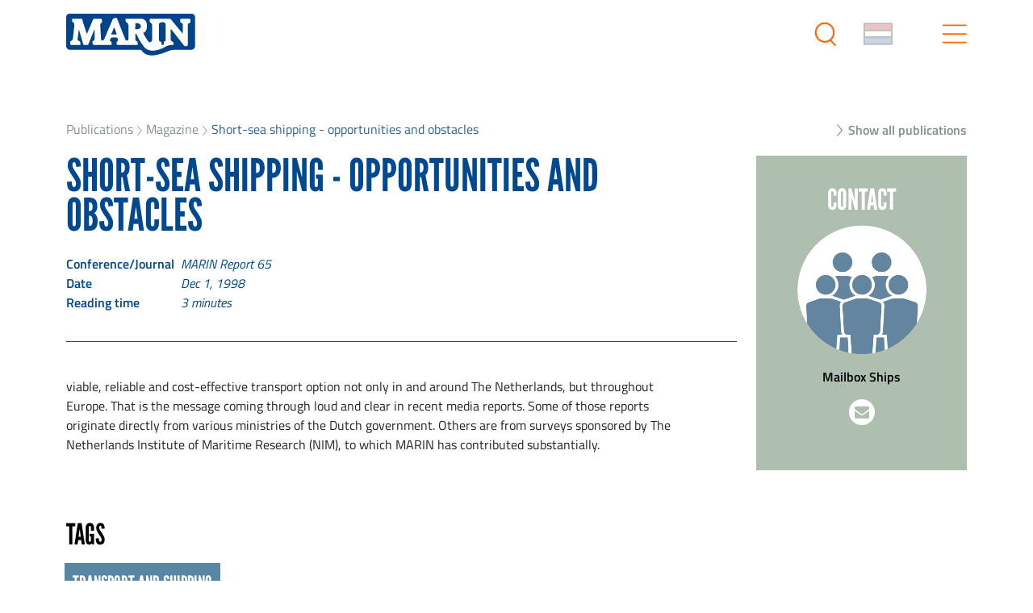

--- FILE ---
content_type: text/html; charset=utf-8
request_url: https://www.marin.nl/en/publications/short-sea-shipping-opportunities-and-obstacles
body_size: 17844
content:
<!DOCTYPE html><html class="site"><head><meta charSet="utf-8"/><meta name="viewport" content="width=device-width"/><meta name="csrf-token" content="uRR5cS9vWMIQW11tXJjz8V8T8fTS5cucf/meVIJKcaMJWQJf1SN88UdAL5a5ux/jp2g5J0fcxhITHMkyC0yXXg=="/><link rel="canonical" href="https://www.marin.nl/en/publications/short-sea-shipping-opportunities-and-obstacles"/><meta property="og:image" content="https://www.marin.nl/og_image.png"/><link rel="alternate" href="https://www.marin.nl/en/publications/short-sea-shipping-opportunities-and-obstacles" hrefLang="en"/><link rel="alternate" href="https://www.marin.nl/en/publications/short-sea-shipping-opportunities-and-obstacles" hrefLang="x-default"/><title>Short-sea shipping - opportunities and obstacles | MARIN</title><meta property="og:title" content="Short-sea shipping - opportunities and obstacles | MARIN"/><meta name="description" content="viable, reliable and cost-effective transport option not only in and around The Netherlands, but throughout Europe. That is the message coming through loud a..."/><meta property="og:description" content="viable, reliable and cost-effective transport option not only in and around The Netherlands, but throughout Europe. That is the message coming through loud a..."/><meta name="keywords" content="transport and shipping"/><meta property="og:type" content="website"/><meta property="og:url" content="/publications/short-sea-shipping-opportunities-and-obstacles"/><script>
                    window.dataLayer = window.dataLayer || [];
                    window.dataLayer.push({
                        'event': 'publication',
                        'publicationdate': '1 dec. 1998',
                        'author': ''
                    });
                    </script><script type="application/ld+json">{
                            "@context": "https://schema.org",
                            "@type": "Article",
                            "headline": "Short-sea shipping - opportunities and obstacles",
                            "datePublished": "1998-12-01T00:00:00Z",
                            "author": [
                                {
                "@type": "Person",
                "name": ""
            }
                            ],
                            "mainEntityOfPage": {
                                "@type": "WebPage",
                                "@id": "https://marin.nl/en/publications/short-sea-shipping-opportunities-and-obstacles"
                            },
                            "publisher": {
                                "@type": "Organization",
                                "name": "Marin"
                            }
                        }</script><script type="application/ld+json">{
                                    "@context": "https://schema.org",
                                    "@type": "BreadcrumbList",
                                    "itemListElement": [{"@type":"ListItem","position":1,"name":"Publications","item":"https://www.marin.nl/en/publications"},{"@type":"ListItem","position":2,"name":"Magazine","item":"https://www.marin.nl/en/publications?types=magazine"},{"@type":"ListItem","position":3,"name":"Short-sea shipping - opportunities and obstacles","item":"https://www.marin.nl/en/publications/short-sea-shipping-opportunities-and-obstacles"}]
                                }</script><meta name="next-head-count" content="17"/><link rel="apple-touch-icon" sizes="57x57" href="/apple-icon-57x57.png"/><link rel="apple-touch-icon" sizes="60x60" href="/apple-icon-60x60.png"/><link rel="apple-touch-icon" sizes="72x72" href="/apple-icon-72x72.png"/><link rel="apple-touch-icon" sizes="76x76" href="/apple-icon-76x76.png"/><link rel="apple-touch-icon" sizes="114x114" href="/apple-icon-114x114.png"/><link rel="apple-touch-icon" sizes="120x120" href="/apple-icon-120x120.png"/><link rel="apple-touch-icon" sizes="144x144" href="/apple-icon-144x144.png"/><link rel="apple-touch-icon" sizes="152x152" href="/apple-icon-152x152.png"/><link rel="apple-touch-icon" sizes="180x180" href="/apple-icon-180x180.png"/><link rel="icon" type="image/png" sizes="192x192" href="/android-icon-192x192.png"/><link rel="icon" type="image/png" sizes="32x32" href="/favicon-32x32.png"/><link rel="icon" type="image/png" sizes="96x96" href="/favicon-96x96.png"/><link rel="icon" type="image/png" sizes="16x16" href="/favicon-16x16.png"/><link rel="manifest" href="/manifest.json"/><meta name="msapplication-TileColor" content="#ffffff"/><meta name="msapplication-TileImage" content="/ms-icon-144x144.png"/><meta name="theme-color" content="#ffffff"/><meta name="google-site-verification" content="GqBNPXH_rA_7mmbKP5AyPzF6Z__UclGM5B0N5WAipbs"/><link rel="preconnect" href="https://use.typekit.net" crossorigin /><link rel="preload" href="/_next/static/css/c26d3e761ba04374.css" as="style"/><link rel="stylesheet" href="/_next/static/css/c26d3e761ba04374.css" data-n-g=""/><link rel="preload" href="/_next/static/css/3ecdeacb4cc95d72.css" as="style"/><link rel="stylesheet" href="/_next/static/css/3ecdeacb4cc95d72.css" data-n-p=""/><noscript data-n-css=""></noscript><script defer="" nomodule="" src="/_next/static/chunks/polyfills-c67a75d1b6f99dc8.js"></script><script src="/_next/static/chunks/webpack-3cb1851c66c3a7cc.js" defer=""></script><script src="/_next/static/chunks/framework-3e235fa5eb65f125.js" defer=""></script><script src="/_next/static/chunks/main-cd3c53ad14093439.js" defer=""></script><script src="/_next/static/chunks/pages/_app-9e6d2ff292306284.js" defer=""></script><script src="/_next/static/chunks/75fc9c18-10efcafed6151fbc.js" defer=""></script><script src="/_next/static/chunks/b637e9a5-68116c50c4682d47.js" defer=""></script><script src="/_next/static/chunks/29107295-0c1a69d07fd26333.js" defer=""></script><script src="/_next/static/chunks/7d0bf13e-a584cd7841f0b4aa.js" defer=""></script><script src="/_next/static/chunks/409-20c5d0c86a18f8b7.js" defer=""></script><script src="/_next/static/chunks/614-6da8592b93d7d0e3.js" defer=""></script><script src="/_next/static/chunks/534-4f0aad72f760a586.js" defer=""></script><script src="/_next/static/chunks/247-a4e91ccf495b9207.js" defer=""></script><script src="/_next/static/chunks/pages/%5B%5B...slug%5D%5D-4ae383fb2a2d40fd.js" defer=""></script><script src="/_next/static/j0i-DnwLuEeSH5I0YEYSE/_buildManifest.js" defer=""></script><script src="/_next/static/j0i-DnwLuEeSH5I0YEYSE/_ssgManifest.js" defer=""></script><style data-href="https://use.typekit.net/lzo1nts.css">@import url("https://p.typekit.net/p.css?s=1&k=lzo1nts&ht=tk&f=26034.26053.26054.26056.26062.25996.25997.25998.25999.26000.26001.26014.26015.26016.26017.26018.26019.26033.26035.26036.26037.26046.26047.26070.26071.26072.26073.26086.26087&a=1367718&app=typekit&e=css");@font-face{font-family:"acumin-pro";src:url("https://use.typekit.net/af/ac1071/00000000000000003b9acafe/27/l?primer=7cdcb44be4a7db8877ffa5c0007b8dd865b3bbc383831fe2ea177f62257a9191&fvd=n8&v=3") format("woff2"),url("https://use.typekit.net/af/ac1071/00000000000000003b9acafe/27/d?primer=7cdcb44be4a7db8877ffa5c0007b8dd865b3bbc383831fe2ea177f62257a9191&fvd=n8&v=3") format("woff"),url("https://use.typekit.net/af/ac1071/00000000000000003b9acafe/27/a?primer=7cdcb44be4a7db8877ffa5c0007b8dd865b3bbc383831fe2ea177f62257a9191&fvd=n8&v=3") format("opentype");font-display:auto;font-style:normal;font-weight:800;font-stretch:normal}@font-face{font-family:"acumin-pro";src:url("https://use.typekit.net/af/6d4bb2/00000000000000003b9acafc/27/l?primer=7cdcb44be4a7db8877ffa5c0007b8dd865b3bbc383831fe2ea177f62257a9191&fvd=n7&v=3") format("woff2"),url("https://use.typekit.net/af/6d4bb2/00000000000000003b9acafc/27/d?primer=7cdcb44be4a7db8877ffa5c0007b8dd865b3bbc383831fe2ea177f62257a9191&fvd=n7&v=3") format("woff"),url("https://use.typekit.net/af/6d4bb2/00000000000000003b9acafc/27/a?primer=7cdcb44be4a7db8877ffa5c0007b8dd865b3bbc383831fe2ea177f62257a9191&fvd=n7&v=3") format("opentype");font-display:auto;font-style:normal;font-weight:700;font-stretch:normal}@font-face{font-family:"acumin-pro";src:url("https://use.typekit.net/af/6ce26b/00000000000000003b9acafd/27/l?primer=7cdcb44be4a7db8877ffa5c0007b8dd865b3bbc383831fe2ea177f62257a9191&fvd=i7&v=3") format("woff2"),url("https://use.typekit.net/af/6ce26b/00000000000000003b9acafd/27/d?primer=7cdcb44be4a7db8877ffa5c0007b8dd865b3bbc383831fe2ea177f62257a9191&fvd=i7&v=3") format("woff"),url("https://use.typekit.net/af/6ce26b/00000000000000003b9acafd/27/a?primer=7cdcb44be4a7db8877ffa5c0007b8dd865b3bbc383831fe2ea177f62257a9191&fvd=i7&v=3") format("opentype");font-display:auto;font-style:italic;font-weight:700;font-stretch:normal}@font-face{font-family:"acumin-pro";src:url("https://use.typekit.net/af/aa5b59/00000000000000003b9acaf7/27/l?primer=7cdcb44be4a7db8877ffa5c0007b8dd865b3bbc383831fe2ea177f62257a9191&fvd=i4&v=3") format("woff2"),url("https://use.typekit.net/af/aa5b59/00000000000000003b9acaf7/27/d?primer=7cdcb44be4a7db8877ffa5c0007b8dd865b3bbc383831fe2ea177f62257a9191&fvd=i4&v=3") format("woff"),url("https://use.typekit.net/af/aa5b59/00000000000000003b9acaf7/27/a?primer=7cdcb44be4a7db8877ffa5c0007b8dd865b3bbc383831fe2ea177f62257a9191&fvd=i4&v=3") format("opentype");font-display:auto;font-style:italic;font-weight:400;font-stretch:normal}@font-face{font-family:"acumin-pro";src:url("https://use.typekit.net/af/46da36/00000000000000003b9acaf6/27/l?primer=7cdcb44be4a7db8877ffa5c0007b8dd865b3bbc383831fe2ea177f62257a9191&fvd=n4&v=3") format("woff2"),url("https://use.typekit.net/af/46da36/00000000000000003b9acaf6/27/d?primer=7cdcb44be4a7db8877ffa5c0007b8dd865b3bbc383831fe2ea177f62257a9191&fvd=n4&v=3") format("woff"),url("https://use.typekit.net/af/46da36/00000000000000003b9acaf6/27/a?primer=7cdcb44be4a7db8877ffa5c0007b8dd865b3bbc383831fe2ea177f62257a9191&fvd=n4&v=3") format("opentype");font-display:auto;font-style:normal;font-weight:400;font-stretch:normal}@font-face{font-family:"acumin-pro-condensed";src:url("https://use.typekit.net/af/3b3b32/00000000000000003b9acb10/27/l?primer=7cdcb44be4a7db8877ffa5c0007b8dd865b3bbc383831fe2ea177f62257a9191&fvd=n8&v=3") format("woff2"),url("https://use.typekit.net/af/3b3b32/00000000000000003b9acb10/27/d?primer=7cdcb44be4a7db8877ffa5c0007b8dd865b3bbc383831fe2ea177f62257a9191&fvd=n8&v=3") format("woff"),url("https://use.typekit.net/af/3b3b32/00000000000000003b9acb10/27/a?primer=7cdcb44be4a7db8877ffa5c0007b8dd865b3bbc383831fe2ea177f62257a9191&fvd=n8&v=3") format("opentype");font-display:auto;font-style:normal;font-weight:800;font-stretch:normal}@font-face{font-family:"acumin-pro-condensed";src:url("https://use.typekit.net/af/d33b7f/00000000000000003b9acb11/27/l?primer=7cdcb44be4a7db8877ffa5c0007b8dd865b3bbc383831fe2ea177f62257a9191&fvd=i8&v=3") format("woff2"),url("https://use.typekit.net/af/d33b7f/00000000000000003b9acb11/27/d?primer=7cdcb44be4a7db8877ffa5c0007b8dd865b3bbc383831fe2ea177f62257a9191&fvd=i8&v=3") format("woff"),url("https://use.typekit.net/af/d33b7f/00000000000000003b9acb11/27/a?primer=7cdcb44be4a7db8877ffa5c0007b8dd865b3bbc383831fe2ea177f62257a9191&fvd=i8&v=3") format("opentype");font-display:auto;font-style:italic;font-weight:800;font-stretch:normal}@font-face{font-family:"acumin-pro-condensed";src:url("https://use.typekit.net/af/69b3c5/00000000000000003b9acb0e/27/l?primer=7cdcb44be4a7db8877ffa5c0007b8dd865b3bbc383831fe2ea177f62257a9191&fvd=n7&v=3") format("woff2"),url("https://use.typekit.net/af/69b3c5/00000000000000003b9acb0e/27/d?primer=7cdcb44be4a7db8877ffa5c0007b8dd865b3bbc383831fe2ea177f62257a9191&fvd=n7&v=3") format("woff"),url("https://use.typekit.net/af/69b3c5/00000000000000003b9acb0e/27/a?primer=7cdcb44be4a7db8877ffa5c0007b8dd865b3bbc383831fe2ea177f62257a9191&fvd=n7&v=3") format("opentype");font-display:auto;font-style:normal;font-weight:700;font-stretch:normal}@font-face{font-family:"acumin-pro-condensed";src:url("https://use.typekit.net/af/d99dcd/00000000000000003b9acb0f/27/l?primer=7cdcb44be4a7db8877ffa5c0007b8dd865b3bbc383831fe2ea177f62257a9191&fvd=i7&v=3") format("woff2"),url("https://use.typekit.net/af/d99dcd/00000000000000003b9acb0f/27/d?primer=7cdcb44be4a7db8877ffa5c0007b8dd865b3bbc383831fe2ea177f62257a9191&fvd=i7&v=3") format("woff"),url("https://use.typekit.net/af/d99dcd/00000000000000003b9acb0f/27/a?primer=7cdcb44be4a7db8877ffa5c0007b8dd865b3bbc383831fe2ea177f62257a9191&fvd=i7&v=3") format("opentype");font-display:auto;font-style:italic;font-weight:700;font-stretch:normal}@font-face{font-family:"acumin-pro-condensed";src:url("https://use.typekit.net/af/4b28f4/00000000000000003b9acb08/27/l?primer=7cdcb44be4a7db8877ffa5c0007b8dd865b3bbc383831fe2ea177f62257a9191&fvd=n4&v=3") format("woff2"),url("https://use.typekit.net/af/4b28f4/00000000000000003b9acb08/27/d?primer=7cdcb44be4a7db8877ffa5c0007b8dd865b3bbc383831fe2ea177f62257a9191&fvd=n4&v=3") format("woff"),url("https://use.typekit.net/af/4b28f4/00000000000000003b9acb08/27/a?primer=7cdcb44be4a7db8877ffa5c0007b8dd865b3bbc383831fe2ea177f62257a9191&fvd=n4&v=3") format("opentype");font-display:auto;font-style:normal;font-weight:400;font-stretch:normal}@font-face{font-family:"acumin-pro-condensed";src:url("https://use.typekit.net/af/9832ec/00000000000000003b9acb09/27/l?primer=7cdcb44be4a7db8877ffa5c0007b8dd865b3bbc383831fe2ea177f62257a9191&fvd=i4&v=3") format("woff2"),url("https://use.typekit.net/af/9832ec/00000000000000003b9acb09/27/d?primer=7cdcb44be4a7db8877ffa5c0007b8dd865b3bbc383831fe2ea177f62257a9191&fvd=i4&v=3") format("woff"),url("https://use.typekit.net/af/9832ec/00000000000000003b9acb09/27/a?primer=7cdcb44be4a7db8877ffa5c0007b8dd865b3bbc383831fe2ea177f62257a9191&fvd=i4&v=3") format("opentype");font-display:auto;font-style:italic;font-weight:400;font-stretch:normal}@font-face{font-family:"acumin-pro-extra-condensed";src:url("https://use.typekit.net/af/d53db5/00000000000000003b9acb22/27/l?primer=7cdcb44be4a7db8877ffa5c0007b8dd865b3bbc383831fe2ea177f62257a9191&fvd=n8&v=3") format("woff2"),url("https://use.typekit.net/af/d53db5/00000000000000003b9acb22/27/d?primer=7cdcb44be4a7db8877ffa5c0007b8dd865b3bbc383831fe2ea177f62257a9191&fvd=n8&v=3") format("woff"),url("https://use.typekit.net/af/d53db5/00000000000000003b9acb22/27/a?primer=7cdcb44be4a7db8877ffa5c0007b8dd865b3bbc383831fe2ea177f62257a9191&fvd=n8&v=3") format("opentype");font-display:auto;font-style:normal;font-weight:800;font-stretch:normal}@font-face{font-family:"acumin-pro-extra-condensed";src:url("https://use.typekit.net/af/370447/00000000000000003b9acb23/27/l?primer=7cdcb44be4a7db8877ffa5c0007b8dd865b3bbc383831fe2ea177f62257a9191&fvd=i8&v=3") format("woff2"),url("https://use.typekit.net/af/370447/00000000000000003b9acb23/27/d?primer=7cdcb44be4a7db8877ffa5c0007b8dd865b3bbc383831fe2ea177f62257a9191&fvd=i8&v=3") format("woff"),url("https://use.typekit.net/af/370447/00000000000000003b9acb23/27/a?primer=7cdcb44be4a7db8877ffa5c0007b8dd865b3bbc383831fe2ea177f62257a9191&fvd=i8&v=3") format("opentype");font-display:auto;font-style:italic;font-weight:800;font-stretch:normal}@font-face{font-family:"acumin-pro-extra-condensed";src:url("https://use.typekit.net/af/c4767b/00000000000000003b9acb20/27/l?primer=7cdcb44be4a7db8877ffa5c0007b8dd865b3bbc383831fe2ea177f62257a9191&fvd=n7&v=3") format("woff2"),url("https://use.typekit.net/af/c4767b/00000000000000003b9acb20/27/d?primer=7cdcb44be4a7db8877ffa5c0007b8dd865b3bbc383831fe2ea177f62257a9191&fvd=n7&v=3") format("woff"),url("https://use.typekit.net/af/c4767b/00000000000000003b9acb20/27/a?primer=7cdcb44be4a7db8877ffa5c0007b8dd865b3bbc383831fe2ea177f62257a9191&fvd=n7&v=3") format("opentype");font-display:auto;font-style:normal;font-weight:700;font-stretch:normal}@font-face{font-family:"acumin-pro-extra-condensed";src:url("https://use.typekit.net/af/289661/00000000000000003b9acb21/27/l?primer=7cdcb44be4a7db8877ffa5c0007b8dd865b3bbc383831fe2ea177f62257a9191&fvd=i7&v=3") format("woff2"),url("https://use.typekit.net/af/289661/00000000000000003b9acb21/27/d?primer=7cdcb44be4a7db8877ffa5c0007b8dd865b3bbc383831fe2ea177f62257a9191&fvd=i7&v=3") format("woff"),url("https://use.typekit.net/af/289661/00000000000000003b9acb21/27/a?primer=7cdcb44be4a7db8877ffa5c0007b8dd865b3bbc383831fe2ea177f62257a9191&fvd=i7&v=3") format("opentype");font-display:auto;font-style:italic;font-weight:700;font-stretch:normal}@font-face{font-family:"acumin-pro-extra-condensed";src:url("https://use.typekit.net/af/f2b2eb/00000000000000003b9acb1a/27/l?primer=7cdcb44be4a7db8877ffa5c0007b8dd865b3bbc383831fe2ea177f62257a9191&fvd=n4&v=3") format("woff2"),url("https://use.typekit.net/af/f2b2eb/00000000000000003b9acb1a/27/d?primer=7cdcb44be4a7db8877ffa5c0007b8dd865b3bbc383831fe2ea177f62257a9191&fvd=n4&v=3") format("woff"),url("https://use.typekit.net/af/f2b2eb/00000000000000003b9acb1a/27/a?primer=7cdcb44be4a7db8877ffa5c0007b8dd865b3bbc383831fe2ea177f62257a9191&fvd=n4&v=3") format("opentype");font-display:auto;font-style:normal;font-weight:400;font-stretch:normal}@font-face{font-family:"acumin-pro-extra-condensed";src:url("https://use.typekit.net/af/c830f2/00000000000000003b9acb1b/27/l?primer=7cdcb44be4a7db8877ffa5c0007b8dd865b3bbc383831fe2ea177f62257a9191&fvd=i4&v=3") format("woff2"),url("https://use.typekit.net/af/c830f2/00000000000000003b9acb1b/27/d?primer=7cdcb44be4a7db8877ffa5c0007b8dd865b3bbc383831fe2ea177f62257a9191&fvd=i4&v=3") format("woff"),url("https://use.typekit.net/af/c830f2/00000000000000003b9acb1b/27/a?primer=7cdcb44be4a7db8877ffa5c0007b8dd865b3bbc383831fe2ea177f62257a9191&fvd=i4&v=3") format("opentype");font-display:auto;font-style:italic;font-weight:400;font-stretch:normal}@font-face{font-family:"acumin-pro-semi-condensed";src:url("https://use.typekit.net/af/9062e1/00000000000000003b9acb35/27/l?primer=7cdcb44be4a7db8877ffa5c0007b8dd865b3bbc383831fe2ea177f62257a9191&fvd=n8&v=3") format("woff2"),url("https://use.typekit.net/af/9062e1/00000000000000003b9acb35/27/d?primer=7cdcb44be4a7db8877ffa5c0007b8dd865b3bbc383831fe2ea177f62257a9191&fvd=n8&v=3") format("woff"),url("https://use.typekit.net/af/9062e1/00000000000000003b9acb35/27/a?primer=7cdcb44be4a7db8877ffa5c0007b8dd865b3bbc383831fe2ea177f62257a9191&fvd=n8&v=3") format("opentype");font-display:auto;font-style:normal;font-weight:800;font-stretch:normal}@font-face{font-family:"acumin-pro-semi-condensed";src:url("https://use.typekit.net/af/f87c0e/00000000000000003b9acb36/27/l?primer=7cdcb44be4a7db8877ffa5c0007b8dd865b3bbc383831fe2ea177f62257a9191&fvd=i8&v=3") format("woff2"),url("https://use.typekit.net/af/f87c0e/00000000000000003b9acb36/27/d?primer=7cdcb44be4a7db8877ffa5c0007b8dd865b3bbc383831fe2ea177f62257a9191&fvd=i8&v=3") format("woff"),url("https://use.typekit.net/af/f87c0e/00000000000000003b9acb36/27/a?primer=7cdcb44be4a7db8877ffa5c0007b8dd865b3bbc383831fe2ea177f62257a9191&fvd=i8&v=3") format("opentype");font-display:auto;font-style:italic;font-weight:800;font-stretch:normal}@font-face{font-family:"acumin-pro-semi-condensed";src:url("https://use.typekit.net/af/ee7f3d/00000000000000003b9acb33/27/l?primer=7cdcb44be4a7db8877ffa5c0007b8dd865b3bbc383831fe2ea177f62257a9191&fvd=n7&v=3") format("woff2"),url("https://use.typekit.net/af/ee7f3d/00000000000000003b9acb33/27/d?primer=7cdcb44be4a7db8877ffa5c0007b8dd865b3bbc383831fe2ea177f62257a9191&fvd=n7&v=3") format("woff"),url("https://use.typekit.net/af/ee7f3d/00000000000000003b9acb33/27/a?primer=7cdcb44be4a7db8877ffa5c0007b8dd865b3bbc383831fe2ea177f62257a9191&fvd=n7&v=3") format("opentype");font-display:auto;font-style:normal;font-weight:700;font-stretch:normal}@font-face{font-family:"acumin-pro-semi-condensed";src:url("https://use.typekit.net/af/503f80/00000000000000003b9acb34/27/l?primer=7cdcb44be4a7db8877ffa5c0007b8dd865b3bbc383831fe2ea177f62257a9191&fvd=i7&v=3") format("woff2"),url("https://use.typekit.net/af/503f80/00000000000000003b9acb34/27/d?primer=7cdcb44be4a7db8877ffa5c0007b8dd865b3bbc383831fe2ea177f62257a9191&fvd=i7&v=3") format("woff"),url("https://use.typekit.net/af/503f80/00000000000000003b9acb34/27/a?primer=7cdcb44be4a7db8877ffa5c0007b8dd865b3bbc383831fe2ea177f62257a9191&fvd=i7&v=3") format("opentype");font-display:auto;font-style:italic;font-weight:700;font-stretch:normal}@font-face{font-family:"acumin-pro-semi-condensed";src:url("https://use.typekit.net/af/3f7b4d/00000000000000003b9acb2d/27/l?primer=7cdcb44be4a7db8877ffa5c0007b8dd865b3bbc383831fe2ea177f62257a9191&fvd=n4&v=3") format("woff2"),url("https://use.typekit.net/af/3f7b4d/00000000000000003b9acb2d/27/d?primer=7cdcb44be4a7db8877ffa5c0007b8dd865b3bbc383831fe2ea177f62257a9191&fvd=n4&v=3") format("woff"),url("https://use.typekit.net/af/3f7b4d/00000000000000003b9acb2d/27/a?primer=7cdcb44be4a7db8877ffa5c0007b8dd865b3bbc383831fe2ea177f62257a9191&fvd=n4&v=3") format("opentype");font-display:auto;font-style:normal;font-weight:400;font-stretch:normal}@font-face{font-family:"acumin-pro-semi-condensed";src:url("https://use.typekit.net/af/761912/00000000000000003b9acb2e/27/l?primer=7cdcb44be4a7db8877ffa5c0007b8dd865b3bbc383831fe2ea177f62257a9191&fvd=i4&v=3") format("woff2"),url("https://use.typekit.net/af/761912/00000000000000003b9acb2e/27/d?primer=7cdcb44be4a7db8877ffa5c0007b8dd865b3bbc383831fe2ea177f62257a9191&fvd=i4&v=3") format("woff"),url("https://use.typekit.net/af/761912/00000000000000003b9acb2e/27/a?primer=7cdcb44be4a7db8877ffa5c0007b8dd865b3bbc383831fe2ea177f62257a9191&fvd=i4&v=3") format("opentype");font-display:auto;font-style:italic;font-weight:400;font-stretch:normal}@font-face{font-family:"acumin-pro-wide";src:url("https://use.typekit.net/af/afebc7/00000000000000003b9acb47/27/l?primer=7cdcb44be4a7db8877ffa5c0007b8dd865b3bbc383831fe2ea177f62257a9191&fvd=n8&v=3") format("woff2"),url("https://use.typekit.net/af/afebc7/00000000000000003b9acb47/27/d?primer=7cdcb44be4a7db8877ffa5c0007b8dd865b3bbc383831fe2ea177f62257a9191&fvd=n8&v=3") format("woff"),url("https://use.typekit.net/af/afebc7/00000000000000003b9acb47/27/a?primer=7cdcb44be4a7db8877ffa5c0007b8dd865b3bbc383831fe2ea177f62257a9191&fvd=n8&v=3") format("opentype");font-display:auto;font-style:normal;font-weight:800;font-stretch:normal}@font-face{font-family:"acumin-pro-wide";src:url("https://use.typekit.net/af/ecf43a/00000000000000003b9acb48/27/l?primer=7cdcb44be4a7db8877ffa5c0007b8dd865b3bbc383831fe2ea177f62257a9191&fvd=i8&v=3") format("woff2"),url("https://use.typekit.net/af/ecf43a/00000000000000003b9acb48/27/d?primer=7cdcb44be4a7db8877ffa5c0007b8dd865b3bbc383831fe2ea177f62257a9191&fvd=i8&v=3") format("woff"),url("https://use.typekit.net/af/ecf43a/00000000000000003b9acb48/27/a?primer=7cdcb44be4a7db8877ffa5c0007b8dd865b3bbc383831fe2ea177f62257a9191&fvd=i8&v=3") format("opentype");font-display:auto;font-style:italic;font-weight:800;font-stretch:normal}@font-face{font-family:"acumin-pro-wide";src:url("https://use.typekit.net/af/be1794/00000000000000003b9acb45/27/l?primer=7cdcb44be4a7db8877ffa5c0007b8dd865b3bbc383831fe2ea177f62257a9191&fvd=n7&v=3") format("woff2"),url("https://use.typekit.net/af/be1794/00000000000000003b9acb45/27/d?primer=7cdcb44be4a7db8877ffa5c0007b8dd865b3bbc383831fe2ea177f62257a9191&fvd=n7&v=3") format("woff"),url("https://use.typekit.net/af/be1794/00000000000000003b9acb45/27/a?primer=7cdcb44be4a7db8877ffa5c0007b8dd865b3bbc383831fe2ea177f62257a9191&fvd=n7&v=3") format("opentype");font-display:auto;font-style:normal;font-weight:700;font-stretch:normal}@font-face{font-family:"acumin-pro-wide";src:url("https://use.typekit.net/af/72fcf6/00000000000000003b9acb46/27/l?primer=7cdcb44be4a7db8877ffa5c0007b8dd865b3bbc383831fe2ea177f62257a9191&fvd=i7&v=3") format("woff2"),url("https://use.typekit.net/af/72fcf6/00000000000000003b9acb46/27/d?primer=7cdcb44be4a7db8877ffa5c0007b8dd865b3bbc383831fe2ea177f62257a9191&fvd=i7&v=3") format("woff"),url("https://use.typekit.net/af/72fcf6/00000000000000003b9acb46/27/a?primer=7cdcb44be4a7db8877ffa5c0007b8dd865b3bbc383831fe2ea177f62257a9191&fvd=i7&v=3") format("opentype");font-display:auto;font-style:italic;font-weight:700;font-stretch:normal}@font-face{font-family:"acumin-pro-wide";src:url("https://use.typekit.net/af/e3a744/00000000000000003b9acb3f/27/l?primer=7cdcb44be4a7db8877ffa5c0007b8dd865b3bbc383831fe2ea177f62257a9191&fvd=n4&v=3") format("woff2"),url("https://use.typekit.net/af/e3a744/00000000000000003b9acb3f/27/d?primer=7cdcb44be4a7db8877ffa5c0007b8dd865b3bbc383831fe2ea177f62257a9191&fvd=n4&v=3") format("woff"),url("https://use.typekit.net/af/e3a744/00000000000000003b9acb3f/27/a?primer=7cdcb44be4a7db8877ffa5c0007b8dd865b3bbc383831fe2ea177f62257a9191&fvd=n4&v=3") format("opentype");font-display:auto;font-style:normal;font-weight:400;font-stretch:normal}@font-face{font-family:"acumin-pro-wide";src:url("https://use.typekit.net/af/a77ed7/00000000000000003b9acb40/27/l?primer=7cdcb44be4a7db8877ffa5c0007b8dd865b3bbc383831fe2ea177f62257a9191&fvd=i4&v=3") format("woff2"),url("https://use.typekit.net/af/a77ed7/00000000000000003b9acb40/27/d?primer=7cdcb44be4a7db8877ffa5c0007b8dd865b3bbc383831fe2ea177f62257a9191&fvd=i4&v=3") format("woff"),url("https://use.typekit.net/af/a77ed7/00000000000000003b9acb40/27/a?primer=7cdcb44be4a7db8877ffa5c0007b8dd865b3bbc383831fe2ea177f62257a9191&fvd=i4&v=3") format("opentype");font-display:auto;font-style:italic;font-weight:400;font-stretch:normal}.tk-acumin-pro{font-family:"acumin-pro",sans-serif}.tk-acumin-pro-condensed{font-family:"acumin-pro-condensed",sans-serif}.tk-acumin-pro-extra-condensed{font-family:"acumin-pro-extra-condensed",sans-serif}.tk-acumin-pro-semi-condensed{font-family:"acumin-pro-semi-condensed",sans-serif}.tk-acumin-pro-wide{font-family:"acumin-pro-wide",sans-serif}</style><style data-href="https://use.typekit.net/snl5adv.css">@import url("https://p.typekit.net/p.css?s=1&k=snl5adv&ht=tk&f=1344.17457.17458.17459.37532.37533.37534.37535.37537&a=1367718&app=typekit&e=css");@font-face{font-family:"league-gothic";src:url("https://use.typekit.net/af/65a1f5/000000000000000000014689/27/l?primer=f592e0a4b9356877842506ce344308576437e4f677d7c9b78ca2162e6cad991a&fvd=n4&v=3") format("woff2"),url("https://use.typekit.net/af/65a1f5/000000000000000000014689/27/d?primer=f592e0a4b9356877842506ce344308576437e4f677d7c9b78ca2162e6cad991a&fvd=n4&v=3") format("woff"),url("https://use.typekit.net/af/65a1f5/000000000000000000014689/27/a?primer=f592e0a4b9356877842506ce344308576437e4f677d7c9b78ca2162e6cad991a&fvd=n4&v=3") format("opentype");font-display:auto;font-style:normal;font-weight:400;font-stretch:normal}@font-face{font-family:"league-gothic";src:url("https://use.typekit.net/af/73907f/00000000000000000001468a/27/l?primer=f592e0a4b9356877842506ce344308576437e4f677d7c9b78ca2162e6cad991a&fvd=i4&v=3") format("woff2"),url("https://use.typekit.net/af/73907f/00000000000000000001468a/27/d?primer=f592e0a4b9356877842506ce344308576437e4f677d7c9b78ca2162e6cad991a&fvd=i4&v=3") format("woff"),url("https://use.typekit.net/af/73907f/00000000000000000001468a/27/a?primer=f592e0a4b9356877842506ce344308576437e4f677d7c9b78ca2162e6cad991a&fvd=i4&v=3") format("opentype");font-display:auto;font-style:italic;font-weight:400;font-stretch:normal}@font-face{font-family:"league-gothic-condensed";src:url("https://use.typekit.net/af/7cc2ed/00000000000000000001468b/27/l?primer=f592e0a4b9356877842506ce344308576437e4f677d7c9b78ca2162e6cad991a&fvd=n4&v=3") format("woff2"),url("https://use.typekit.net/af/7cc2ed/00000000000000000001468b/27/d?primer=f592e0a4b9356877842506ce344308576437e4f677d7c9b78ca2162e6cad991a&fvd=n4&v=3") format("woff"),url("https://use.typekit.net/af/7cc2ed/00000000000000000001468b/27/a?primer=f592e0a4b9356877842506ce344308576437e4f677d7c9b78ca2162e6cad991a&fvd=n4&v=3") format("opentype");font-display:auto;font-style:normal;font-weight:400;font-stretch:normal}@font-face{font-family:"league-gothic-condensed";src:url("https://use.typekit.net/af/0feddc/00000000000000000001468c/27/l?primer=f592e0a4b9356877842506ce344308576437e4f677d7c9b78ca2162e6cad991a&fvd=i4&v=3") format("woff2"),url("https://use.typekit.net/af/0feddc/00000000000000000001468c/27/d?primer=f592e0a4b9356877842506ce344308576437e4f677d7c9b78ca2162e6cad991a&fvd=i4&v=3") format("woff"),url("https://use.typekit.net/af/0feddc/00000000000000000001468c/27/a?primer=f592e0a4b9356877842506ce344308576437e4f677d7c9b78ca2162e6cad991a&fvd=i4&v=3") format("opentype");font-display:auto;font-style:italic;font-weight:400;font-stretch:normal}@font-face{font-family:"titillium-web";src:url("https://use.typekit.net/af/9eab80/00000000000000007735c192/30/l?primer=f592e0a4b9356877842506ce344308576437e4f677d7c9b78ca2162e6cad991a&fvd=n3&v=3") format("woff2"),url("https://use.typekit.net/af/9eab80/00000000000000007735c192/30/d?primer=f592e0a4b9356877842506ce344308576437e4f677d7c9b78ca2162e6cad991a&fvd=n3&v=3") format("woff"),url("https://use.typekit.net/af/9eab80/00000000000000007735c192/30/a?primer=f592e0a4b9356877842506ce344308576437e4f677d7c9b78ca2162e6cad991a&fvd=n3&v=3") format("opentype");font-display:auto;font-style:normal;font-weight:300;font-stretch:normal}@font-face{font-family:"titillium-web";src:url("https://use.typekit.net/af/a6c6fe/00000000000000007735c194/30/l?primer=f592e0a4b9356877842506ce344308576437e4f677d7c9b78ca2162e6cad991a&fvd=i4&v=3") format("woff2"),url("https://use.typekit.net/af/a6c6fe/00000000000000007735c194/30/d?primer=f592e0a4b9356877842506ce344308576437e4f677d7c9b78ca2162e6cad991a&fvd=i4&v=3") format("woff"),url("https://use.typekit.net/af/a6c6fe/00000000000000007735c194/30/a?primer=f592e0a4b9356877842506ce344308576437e4f677d7c9b78ca2162e6cad991a&fvd=i4&v=3") format("opentype");font-display:auto;font-style:italic;font-weight:400;font-stretch:normal}@font-face{font-family:"titillium-web";src:url("https://use.typekit.net/af/f10931/00000000000000007735c196/30/l?primer=f592e0a4b9356877842506ce344308576437e4f677d7c9b78ca2162e6cad991a&fvd=n4&v=3") format("woff2"),url("https://use.typekit.net/af/f10931/00000000000000007735c196/30/d?primer=f592e0a4b9356877842506ce344308576437e4f677d7c9b78ca2162e6cad991a&fvd=n4&v=3") format("woff"),url("https://use.typekit.net/af/f10931/00000000000000007735c196/30/a?primer=f592e0a4b9356877842506ce344308576437e4f677d7c9b78ca2162e6cad991a&fvd=n4&v=3") format("opentype");font-display:auto;font-style:normal;font-weight:400;font-stretch:normal}@font-face{font-family:"titillium-web";src:url("https://use.typekit.net/af/09c670/00000000000000007735c198/30/l?primer=f592e0a4b9356877842506ce344308576437e4f677d7c9b78ca2162e6cad991a&fvd=n6&v=3") format("woff2"),url("https://use.typekit.net/af/09c670/00000000000000007735c198/30/d?primer=f592e0a4b9356877842506ce344308576437e4f677d7c9b78ca2162e6cad991a&fvd=n6&v=3") format("woff"),url("https://use.typekit.net/af/09c670/00000000000000007735c198/30/a?primer=f592e0a4b9356877842506ce344308576437e4f677d7c9b78ca2162e6cad991a&fvd=n6&v=3") format("opentype");font-display:auto;font-style:normal;font-weight:600;font-stretch:normal}@font-face{font-family:"titillium-web";src:url("https://use.typekit.net/af/21fd37/00000000000000007735c19c/30/l?primer=f592e0a4b9356877842506ce344308576437e4f677d7c9b78ca2162e6cad991a&fvd=n7&v=3") format("woff2"),url("https://use.typekit.net/af/21fd37/00000000000000007735c19c/30/d?primer=f592e0a4b9356877842506ce344308576437e4f677d7c9b78ca2162e6cad991a&fvd=n7&v=3") format("woff"),url("https://use.typekit.net/af/21fd37/00000000000000007735c19c/30/a?primer=f592e0a4b9356877842506ce344308576437e4f677d7c9b78ca2162e6cad991a&fvd=n7&v=3") format("opentype");font-display:auto;font-style:normal;font-weight:700;font-stretch:normal}.tk-league-gothic{font-family:"league-gothic",sans-serif}.tk-league-gothic-condensed{font-family:"league-gothic-condensed",sans-serif}.tk-titillium-web{font-family:"titillium-web",sans-serif}</style></head><body><div id="portal-root"></div><div id="__next"><div><div><div class="navBar__small"><div class="navBar navBar__fixed"><div class="container"><ul class="navBar-list"><li class="navBar-list__Marin-logo"><a href="/"><span><div class="site-icon"><div class="site-icon__svg"><div class="inline-svg">
                <svg viewBox="0 0 100 33" xmlns="http://www.w3.org/2000/svg" xmlns:xlink="http://www.w3.org/1999/xlink">
                <defs>
                <path id="marin-logo-a" d="M99.8166 16.74V.5239H0V32.9563h99.8166z"/>
                </defs>
                <g fill="none" fill-rule="evenodd">
                <mask id="marin-logo-b" fill="#fff">
                    <use xlink:href="#marin-logo-a"/>
                </mask>
                <g mask="url(#marin-logo-b)">
                    <path d="M99.8166 25.9152c0 1.2901-1.2544 2.564-2.5337 2.564H83.5104s-1.67-.0335-3.8819.8837c-2.3974.9942-8.527 3.6127-12.9135 3.5934-6.3337-.0273-8.6886-4.477-8.6886-4.477H2.5145C1.2653 28.4792 0 27.1994 0 25.9151V3.0504C0 1.7916 1.2378.5235 2.5145.5235H97.283c1.257 0 2.5337 1.2629 2.5337 2.5363v22.8554z" fill="#004389"/>
                    <path d="M39.0023 16.6073c.2756.0189.0383-.4808-.0321-.6228-.0778-.144-.3928-1.1366-.5337-1.5463-.1347-.4159-.584-1.7788-.9249-2.7206-.3399-.935-.7005.176-.7249.3446-.032.1624-1.587 3.662-1.7539 3.993-.1606.331-.0518.5521-.0518.5521s3.7508-.0199 4.0213 0m18.8243-6.3695c0-2.8762-4.3036-2.3053-4.3036-2.3053l-.0057 4.7138s4.3093.461 4.3093-2.4085M77.094 20.8984V8.5297s-.4052-1.396-2.6332-1.396c-2.229 0-2.6331 1.396-2.6331 1.396v12.3687s.0259 1.2466 1.046 1.2466c1.0275 0 .9768 1.3054.9768 1.3054s-.0643.87.1347 1.2404c.0772.1424.4756.1236.8414.0261.3472-.0906.6482-.1948.7322-.5458.1606-.6877.1088-1.682.1088-1.682s.032-.564.7197-.564c.687 0 .7067-1.0267.7067-1.0267M96.181 5.6147c.097 1.0125.5202 1.8762-.327 1.9868-.8476.1105-1.5797.7071-1.6253 1.377-.0062.032-.0062.1033-.0062.2133-.0062.0068-.0124 14.4403 0 15.0385.0062.6354-.0643 1.2399-.9249 1.4342-.8922.2017-1.528.286-2.3508-.8182-.8217-1.1031-9.9611-12.6479-9.9611-12.6479s-.0062 7.006.0197 7.941c.0249.934.1534 1.4672.6746 1.6809.5202.2147 1.3093.695 1.3611 1.52.058.8308.2633 1.4479-.2694 1.4343-.5337-.0063-3.5264-.0776-6.057 1.4226-2.5368 1.5065-12.0036 6.1092-16.7502-.4347-3.9622-5.468-3.7892-5.8253-5.1627-8.6492-.8928-1.825-1.272-.792-1.272-.6945v4.0317s-.026 1.0586 1.0077 1.331c1.041.2797.7456 1.1367.829 1.5971.0897.462.443 1.4284-.9896 1.4159-1.4254-.0126-13.3907-.0063-13.3907-.0063s-1.0725.0911-1.5984-.2661c-.2249-.1556-.283-.4547-.3347-.7988-.1669-1.221.231-1.7595.6362-1.8307.3974-.065.4171-.7082.3726-1.1299-.084-.7532-.2063-1.5845-1.0669-1.7144h-3.5767s-.5906.0387-.9316.662c-.3409.624-.7445 1.3122-.6803 1.7339.0643.4159.4617.4285.815.5322.3472.1037.4498.604.4498.8831 0 .273.1803.8308.2062 1.1498.0249.318.2627.7464-.829.7852H21.7639s-1.1694.1885-1.33-1.2462c-.1669-1.4357-.5384-1.4357.5399-1.8899 1.0793-.4552.9891-1.597.9953-1.727.0062-.1299.0062-7.317-.0062-7.3307-.0124-.013-4.5984 11.0964-4.7782 11.6747-.173.5515-.225.519-1.0664.519l-2.1259-.0062c-.385 0-.5456-.0136-.758-.5458-.2114-.539-3.3715-11.6218-3.3715-11.6218l-1.0083 7.1359s-.2632 1.5379.7767 1.8118c1.0342.2782 1.4072.8366 1.3492 1.2781-.0518.4421.116 1.2928.116 1.2928s.1089.649-.6942.649h-.3016l-6.044.0063c-.0891 0-.7316.0262-.8922-.824-.1544-.8512-.2959-2.0523.5264-2.2728.815-.221 1.4067-1.0649 1.471-1.6552.0642-.5595 1.156-9.6821 1.1684-10.616.0196-.9419-.058-1.617-.5524-1.9418-.4938-.3243-.9373-.1493-1.0337-.7339-.0901-.5846-.3025-1.5321-.2186-1.9543 0 0 .0062-.331.5585-.3567l.2446-.0131h5.742l.1787.0062c1.3752.0388 1.2601.506 1.4389 1.4348.174.9219 3.3015 10.4212 3.3015 10.4212s3.5327-7.8561 4.5156-10.5386c.2632-.7066.558-1.2524 1.2969-1.331h4.528c.6036 0 1.0274.0074 1.2326.7145.1865.637.2508 1.1435.2705 1.2797.0186.1362.1222.9219-.2249 1.045-.3472.1241-1.298.6694-1.2461 1.5583v.0775l.0124.1624.6036 10.6805.058.4101s.0643.935.9317 1.012c.8668.0791 1.4969-1.0968 1.4969-1.0968l6.2803-14.6808s.3855-1.122 1.0917-1.4023c.713-.2718 1.484-.539 1.6575-.5065.1793.0398.7192.0461 1.1819 1.2734.456 1.2136 5.857 14.894 6.2041 15.6865.3472.7983 2.1643 1.5196 2.312-.5903l.0186-.2473.0072-10.1938c0-.1236-.0958-.617-.1481-.7533-.7643-1.9543-1.5928-1.3765-1.8177-1.9024-.2248-.526-.2373-.9869-.2694-1.5908-.0321-.6035-.0446-.9864.655-.9544l.4305.0188 10.9244.0074c.4373 0 4.5663.1225 4.573 5.447 0 5.324-2.6264 5.299-2.8648 5.4608-.2435.1692 3.6933 7.1426 4.727 7.4857.4694.1498.9249-.519 1.2461-.5777.8415-.155.8347-.9539.8347-2.253l-.0057-10.9402c0-.2918-.3793-1.3247-1.2466-1.5384-.8606-.2143-.6358-2.6558-.3974-2.8967.2052-.2074.7186-.1949 1.1746-.1949l13.7762.0074h.1357c.7062-.0074 1.502.682 2.299 1.8244.7963 1.1361 8.0414 9.7654 8.0414 9.7654s-.0072-6.688-.0072-7.052c-.0063-.3568 0-.8764-1.2524-1.3819-.9057-.3708-.687-1.8323-.7316-2.2864-.0642-.5909.5648-.8695 1.0658-.8695h.1669l6.0953-.0074c.5782 0 .514.7407.558 1.1954" fill="#FEFEFE"/>
                </g>
                </g>
            </svg>
        </div></div><div class="site-icon__svg-hovered"><div class="inline-svg">
                <svg viewBox="0 0 100 33" xmlns="http://www.w3.org/2000/svg" xmlns:xlink="http://www.w3.org/1999/xlink">
                <defs>
                <path id="marin-logo-a" d="M99.8166 16.74V.5239H0V32.9563h99.8166z"/>
                </defs>
                <g fill="none" fill-rule="evenodd">
                <mask id="marin-logo-b" fill="#fff">
                    <use xlink:href="#marin-logo-a"/>
                </mask>
                <g mask="url(#marin-logo-b)">
                    <path d="M99.8166 25.9152c0 1.2901-1.2544 2.564-2.5337 2.564H83.5104s-1.67-.0335-3.8819.8837c-2.3974.9942-8.527 3.6127-12.9135 3.5934-6.3337-.0273-8.6886-4.477-8.6886-4.477H2.5145C1.2653 28.4792 0 27.1994 0 25.9151V3.0504C0 1.7916 1.2378.5235 2.5145.5235H97.283c1.257 0 2.5337 1.2629 2.5337 2.5363v22.8554z" fill="#004389"/>
                    <path d="M39.0023 16.6073c.2756.0189.0383-.4808-.0321-.6228-.0778-.144-.3928-1.1366-.5337-1.5463-.1347-.4159-.584-1.7788-.9249-2.7206-.3399-.935-.7005.176-.7249.3446-.032.1624-1.587 3.662-1.7539 3.993-.1606.331-.0518.5521-.0518.5521s3.7508-.0199 4.0213 0m18.8243-6.3695c0-2.8762-4.3036-2.3053-4.3036-2.3053l-.0057 4.7138s4.3093.461 4.3093-2.4085M77.094 20.8984V8.5297s-.4052-1.396-2.6332-1.396c-2.229 0-2.6331 1.396-2.6331 1.396v12.3687s.0259 1.2466 1.046 1.2466c1.0275 0 .9768 1.3054.9768 1.3054s-.0643.87.1347 1.2404c.0772.1424.4756.1236.8414.0261.3472-.0906.6482-.1948.7322-.5458.1606-.6877.1088-1.682.1088-1.682s.032-.564.7197-.564c.687 0 .7067-1.0267.7067-1.0267M96.181 5.6147c.097 1.0125.5202 1.8762-.327 1.9868-.8476.1105-1.5797.7071-1.6253 1.377-.0062.032-.0062.1033-.0062.2133-.0062.0068-.0124 14.4403 0 15.0385.0062.6354-.0643 1.2399-.9249 1.4342-.8922.2017-1.528.286-2.3508-.8182-.8217-1.1031-9.9611-12.6479-9.9611-12.6479s-.0062 7.006.0197 7.941c.0249.934.1534 1.4672.6746 1.6809.5202.2147 1.3093.695 1.3611 1.52.058.8308.2633 1.4479-.2694 1.4343-.5337-.0063-3.5264-.0776-6.057 1.4226-2.5368 1.5065-12.0036 6.1092-16.7502-.4347-3.9622-5.468-3.7892-5.8253-5.1627-8.6492-.8928-1.825-1.272-.792-1.272-.6945v4.0317s-.026 1.0586 1.0077 1.331c1.041.2797.7456 1.1367.829 1.5971.0897.462.443 1.4284-.9896 1.4159-1.4254-.0126-13.3907-.0063-13.3907-.0063s-1.0725.0911-1.5984-.2661c-.2249-.1556-.283-.4547-.3347-.7988-.1669-1.221.231-1.7595.6362-1.8307.3974-.065.4171-.7082.3726-1.1299-.084-.7532-.2063-1.5845-1.0669-1.7144h-3.5767s-.5906.0387-.9316.662c-.3409.624-.7445 1.3122-.6803 1.7339.0643.4159.4617.4285.815.5322.3472.1037.4498.604.4498.8831 0 .273.1803.8308.2062 1.1498.0249.318.2627.7464-.829.7852H21.7639s-1.1694.1885-1.33-1.2462c-.1669-1.4357-.5384-1.4357.5399-1.8899 1.0793-.4552.9891-1.597.9953-1.727.0062-.1299.0062-7.317-.0062-7.3307-.0124-.013-4.5984 11.0964-4.7782 11.6747-.173.5515-.225.519-1.0664.519l-2.1259-.0062c-.385 0-.5456-.0136-.758-.5458-.2114-.539-3.3715-11.6218-3.3715-11.6218l-1.0083 7.1359s-.2632 1.5379.7767 1.8118c1.0342.2782 1.4072.8366 1.3492 1.2781-.0518.4421.116 1.2928.116 1.2928s.1089.649-.6942.649h-.3016l-6.044.0063c-.0891 0-.7316.0262-.8922-.824-.1544-.8512-.2959-2.0523.5264-2.2728.815-.221 1.4067-1.0649 1.471-1.6552.0642-.5595 1.156-9.6821 1.1684-10.616.0196-.9419-.058-1.617-.5524-1.9418-.4938-.3243-.9373-.1493-1.0337-.7339-.0901-.5846-.3025-1.5321-.2186-1.9543 0 0 .0062-.331.5585-.3567l.2446-.0131h5.742l.1787.0062c1.3752.0388 1.2601.506 1.4389 1.4348.174.9219 3.3015 10.4212 3.3015 10.4212s3.5327-7.8561 4.5156-10.5386c.2632-.7066.558-1.2524 1.2969-1.331h4.528c.6036 0 1.0274.0074 1.2326.7145.1865.637.2508 1.1435.2705 1.2797.0186.1362.1222.9219-.2249 1.045-.3472.1241-1.298.6694-1.2461 1.5583v.0775l.0124.1624.6036 10.6805.058.4101s.0643.935.9317 1.012c.8668.0791 1.4969-1.0968 1.4969-1.0968l6.2803-14.6808s.3855-1.122 1.0917-1.4023c.713-.2718 1.484-.539 1.6575-.5065.1793.0398.7192.0461 1.1819 1.2734.456 1.2136 5.857 14.894 6.2041 15.6865.3472.7983 2.1643 1.5196 2.312-.5903l.0186-.2473.0072-10.1938c0-.1236-.0958-.617-.1481-.7533-.7643-1.9543-1.5928-1.3765-1.8177-1.9024-.2248-.526-.2373-.9869-.2694-1.5908-.0321-.6035-.0446-.9864.655-.9544l.4305.0188 10.9244.0074c.4373 0 4.5663.1225 4.573 5.447 0 5.324-2.6264 5.299-2.8648 5.4608-.2435.1692 3.6933 7.1426 4.727 7.4857.4694.1498.9249-.519 1.2461-.5777.8415-.155.8347-.9539.8347-2.253l-.0057-10.9402c0-.2918-.3793-1.3247-1.2466-1.5384-.8606-.2143-.6358-2.6558-.3974-2.8967.2052-.2074.7186-.1949 1.1746-.1949l13.7762.0074h.1357c.7062-.0074 1.502.682 2.299 1.8244.7963 1.1361 8.0414 9.7654 8.0414 9.7654s-.0072-6.688-.0072-7.052c-.0063-.3568 0-.8764-1.2524-1.3819-.9057-.3708-.687-1.8323-.7316-2.2864-.0642-.5909.5648-.8695 1.0658-.8695h.1669l6.0953-.0074c.5782 0 .514.7407.558 1.1954" fill="#FEFEFE"/>
                </g>
                </g>
            </svg>
        </div></div></div></span></a></li><li class="navBar-list__search-icon show"><span><div class="site-icon"><div class="site-icon__svg"><div class="inline-svg">
                <svg viewBox="0 0 31 35" xmlns="http://www.w3.org/2000/svg"><g stroke=#FE6700 stroke-width="2.4" fill="none" fill-rule="evenodd"><path d="M27.417 15.527c0 7.47-5.862 13.526-13.093 13.526-7.23 0-13.091-6.056-13.091-13.526S7.093 2 14.323 2c7.231 0 13.093 6.056 13.093 13.527zM30.035 34.464l-7.855-8.116"/></g></svg>
        </div></div><div class="site-icon__svg-hovered"><div class="inline-svg">
                    <svg viewBox="0 0 31 35" xmlns="http://www.w3.org/2000/svg"><g stroke=#FE6700 stroke-width="2.4" fill="none" fill-rule="evenodd"><path d="M27.417 15.527c0 7.47-5.862 13.526-13.093 13.526-7.23 0-13.091-6.056-13.091-13.526S7.093 2 14.323 2c7.231 0 13.093 6.056 13.093 13.527zM30.035 34.464l-7.855-8.116"/></g></svg>
                </div></div></div></span></li><li class="navBar-list__language "><div class="lang-switch lang-switch--disabled"><div class="site-icon"><div class="site-icon__svg"><div class="inline-svg">
            <svg xmlns="http://www.w3.org/2000/svg" viewBox="0 0 87.63 67">
                <g id="NL_flag_hover_oulined" data-name="NL flag hover oulined">
                    <rect fill="#c11616" x="3.63" y="3.5" width="81.5" height="19.5"/>
                    <rect fill="#1a5ea8" x="3.63" y="44.5" width="81.5" height="19.5"/>
                    <rect fill="#FFF" x="3.63" y="24" width="81.5" height="19.5"/>
                    <path d="M0,0V67H87.63V0ZM82.63,5V20.5H5V5Zm0,20.5V41H5V25.5ZM5,62V46H82.63V62Z"/>
                </g>
            </svg>
        </div></div><div class="site-icon__svg-hovered"><div class="inline-svg">
            <svg xmlns="http://www.w3.org/2000/svg" viewBox="0 0 87.63 67">
                <g id="NL_flag_hover_oulined" data-name="NL flag hover oulined">
                    <rect fill="#c11616" x="3.63" y="3.5" width="81.5" height="19.5"/>
                    <rect fill="#1a5ea8" x="3.63" y="44.5" width="81.5" height="19.5"/>
                    <rect fill="#FFF" x="3.63" y="24" width="81.5" height="19.5"/>
                    <path d="M0,0V67H87.63V0ZM82.63,5V20.5H5V5Zm0,20.5V41H5V25.5ZM5,62V46H82.63V62Z"/>
                </g>
            </svg>
        </div></div></div></div></li><li class="navBar-list__login-icon"></li><li class="navBar-list__login-icon"><a href="/en/login"><span><div class="site-icon"><div class="site-icon__svg"><div class="inline-svg">
                <svg viewBox="0 0 23 24" xmlns="http://www.w3.org/2000/svg">
                <g fill=#FE6700 fill-rule="nonzero">
                <path d="M22.3492.942v22.6957H.0635v-5.8841h1.6508l-.0008 4.2024 18.985.0005V2.6232L1.7134 2.623l.0008 4.203H.0635V.942h22.2857z"/>
                <path d="M14.3008 12.27L9.9683 7.0703l1.2552-1.0848 5.2315 6.2786-5.2031 6.3133-1.261-1.0779z"/>
                <path d="M14.729 11.4493H.0636v1.6811H14.729z"/>
                </g>
            </svg>
        </div></div><div class="site-icon__svg-hovered"><div class="inline-svg">
                <svg viewBox="0 0 23 24" xmlns="http://www.w3.org/2000/svg">
                <g fill=#FE6700 fill-rule="nonzero">
                <path d="M22.3492.942v22.6957H.0635v-5.8841h1.6508l-.0008 4.2024 18.985.0005V2.6232L1.7134 2.623l.0008 4.203H.0635V.942h22.2857z"/>
                <path d="M14.3008 12.27L9.9683 7.0703l1.2552-1.0848 5.2315 6.2786-5.2031 6.3133-1.261-1.0779z"/>
                <path d="M14.729 11.4493H.0636v1.6811H14.729z"/>
                </g>
            </svg>
        </div></div></div></span></a></li><li class="navBar-list__hamburger-icon"><span><div class="site-icon"><div class="site-icon__svg"><div class="inline-svg">
                <svg viewBox="0 0 25 19" xmlns="http://www.w3.org/2000/svg">
                <g fill-rule="nonzero" fill=#FE6700>
                    <path d="M.0202 1.434h24.8702V0H.0202zM.0202 10.3962h24.8702v-1.434H.0202zM.0202 19h24.8702v-1.434H.0202z"/>
                </g>
                </svg>
        </div></div><div class="site-icon__svg-hovered"><div class="inline-svg">
                <svg viewBox="0 0 25 19" xmlns="http://www.w3.org/2000/svg">
                <g fill-rule="nonzero" fill=#FE6700>
                    <path d="M.0202 1.434h24.8702V0H.0202zM.0202 10.3962h24.8702v-1.434H.0202zM.0202 19h24.8702v-1.434H.0202z"/>
                </g>
                </svg>
        </div></div></div></span></li></ul><div class="navBar-list-container"><ul data-ssr="dynamic-node" class="navBar-list-mobile"><li><span class="h2 navBar-list-container__title">About</span></li><li><span class="h2 navBar-list-container__title">Markets</span></li><li><span class="h2 navBar-list-container__title">Research</span></li><li><span class="h2 navBar-list-container__title">Careers</span></li></ul><ul data-ssr="dynamic-node" class="navBar-list-mobile-subitems"><span class="h1 navBar-list-mobile-subitems-header-container"><svg class="navBar-list-mobile-subitems-header-container__arrow" width="30" height="30" viewBox="0 0 9 20" xmlns="http://www.w3.org/2000/svg"><path d="M.736.591L7.6666 10 .7359 19.4013" stroke="#000" stroke-width="1.5" fill="none" fill-rule="evenodd"></path></svg></span></ul></div></div></div></div><div class="navBar__regular"><div class="navBar-regular navBar__fixed"><div class="container"><ul class="navBar-regular-list navBar-regular-list--searchbar-closed"><li class="navBar-regular-list__Marin-logo"><a href="/"><span><div class="site-icon"><div class="site-icon__svg"><div class="inline-svg">
                <svg viewBox="0 0 100 33" xmlns="http://www.w3.org/2000/svg" xmlns:xlink="http://www.w3.org/1999/xlink">
                <defs>
                <path id="marin-logo-a" d="M99.8166 16.74V.5239H0V32.9563h99.8166z"/>
                </defs>
                <g fill="none" fill-rule="evenodd">
                <mask id="marin-logo-b" fill="#fff">
                    <use xlink:href="#marin-logo-a"/>
                </mask>
                <g mask="url(#marin-logo-b)">
                    <path d="M99.8166 25.9152c0 1.2901-1.2544 2.564-2.5337 2.564H83.5104s-1.67-.0335-3.8819.8837c-2.3974.9942-8.527 3.6127-12.9135 3.5934-6.3337-.0273-8.6886-4.477-8.6886-4.477H2.5145C1.2653 28.4792 0 27.1994 0 25.9151V3.0504C0 1.7916 1.2378.5235 2.5145.5235H97.283c1.257 0 2.5337 1.2629 2.5337 2.5363v22.8554z" fill="#004389"/>
                    <path d="M39.0023 16.6073c.2756.0189.0383-.4808-.0321-.6228-.0778-.144-.3928-1.1366-.5337-1.5463-.1347-.4159-.584-1.7788-.9249-2.7206-.3399-.935-.7005.176-.7249.3446-.032.1624-1.587 3.662-1.7539 3.993-.1606.331-.0518.5521-.0518.5521s3.7508-.0199 4.0213 0m18.8243-6.3695c0-2.8762-4.3036-2.3053-4.3036-2.3053l-.0057 4.7138s4.3093.461 4.3093-2.4085M77.094 20.8984V8.5297s-.4052-1.396-2.6332-1.396c-2.229 0-2.6331 1.396-2.6331 1.396v12.3687s.0259 1.2466 1.046 1.2466c1.0275 0 .9768 1.3054.9768 1.3054s-.0643.87.1347 1.2404c.0772.1424.4756.1236.8414.0261.3472-.0906.6482-.1948.7322-.5458.1606-.6877.1088-1.682.1088-1.682s.032-.564.7197-.564c.687 0 .7067-1.0267.7067-1.0267M96.181 5.6147c.097 1.0125.5202 1.8762-.327 1.9868-.8476.1105-1.5797.7071-1.6253 1.377-.0062.032-.0062.1033-.0062.2133-.0062.0068-.0124 14.4403 0 15.0385.0062.6354-.0643 1.2399-.9249 1.4342-.8922.2017-1.528.286-2.3508-.8182-.8217-1.1031-9.9611-12.6479-9.9611-12.6479s-.0062 7.006.0197 7.941c.0249.934.1534 1.4672.6746 1.6809.5202.2147 1.3093.695 1.3611 1.52.058.8308.2633 1.4479-.2694 1.4343-.5337-.0063-3.5264-.0776-6.057 1.4226-2.5368 1.5065-12.0036 6.1092-16.7502-.4347-3.9622-5.468-3.7892-5.8253-5.1627-8.6492-.8928-1.825-1.272-.792-1.272-.6945v4.0317s-.026 1.0586 1.0077 1.331c1.041.2797.7456 1.1367.829 1.5971.0897.462.443 1.4284-.9896 1.4159-1.4254-.0126-13.3907-.0063-13.3907-.0063s-1.0725.0911-1.5984-.2661c-.2249-.1556-.283-.4547-.3347-.7988-.1669-1.221.231-1.7595.6362-1.8307.3974-.065.4171-.7082.3726-1.1299-.084-.7532-.2063-1.5845-1.0669-1.7144h-3.5767s-.5906.0387-.9316.662c-.3409.624-.7445 1.3122-.6803 1.7339.0643.4159.4617.4285.815.5322.3472.1037.4498.604.4498.8831 0 .273.1803.8308.2062 1.1498.0249.318.2627.7464-.829.7852H21.7639s-1.1694.1885-1.33-1.2462c-.1669-1.4357-.5384-1.4357.5399-1.8899 1.0793-.4552.9891-1.597.9953-1.727.0062-.1299.0062-7.317-.0062-7.3307-.0124-.013-4.5984 11.0964-4.7782 11.6747-.173.5515-.225.519-1.0664.519l-2.1259-.0062c-.385 0-.5456-.0136-.758-.5458-.2114-.539-3.3715-11.6218-3.3715-11.6218l-1.0083 7.1359s-.2632 1.5379.7767 1.8118c1.0342.2782 1.4072.8366 1.3492 1.2781-.0518.4421.116 1.2928.116 1.2928s.1089.649-.6942.649h-.3016l-6.044.0063c-.0891 0-.7316.0262-.8922-.824-.1544-.8512-.2959-2.0523.5264-2.2728.815-.221 1.4067-1.0649 1.471-1.6552.0642-.5595 1.156-9.6821 1.1684-10.616.0196-.9419-.058-1.617-.5524-1.9418-.4938-.3243-.9373-.1493-1.0337-.7339-.0901-.5846-.3025-1.5321-.2186-1.9543 0 0 .0062-.331.5585-.3567l.2446-.0131h5.742l.1787.0062c1.3752.0388 1.2601.506 1.4389 1.4348.174.9219 3.3015 10.4212 3.3015 10.4212s3.5327-7.8561 4.5156-10.5386c.2632-.7066.558-1.2524 1.2969-1.331h4.528c.6036 0 1.0274.0074 1.2326.7145.1865.637.2508 1.1435.2705 1.2797.0186.1362.1222.9219-.2249 1.045-.3472.1241-1.298.6694-1.2461 1.5583v.0775l.0124.1624.6036 10.6805.058.4101s.0643.935.9317 1.012c.8668.0791 1.4969-1.0968 1.4969-1.0968l6.2803-14.6808s.3855-1.122 1.0917-1.4023c.713-.2718 1.484-.539 1.6575-.5065.1793.0398.7192.0461 1.1819 1.2734.456 1.2136 5.857 14.894 6.2041 15.6865.3472.7983 2.1643 1.5196 2.312-.5903l.0186-.2473.0072-10.1938c0-.1236-.0958-.617-.1481-.7533-.7643-1.9543-1.5928-1.3765-1.8177-1.9024-.2248-.526-.2373-.9869-.2694-1.5908-.0321-.6035-.0446-.9864.655-.9544l.4305.0188 10.9244.0074c.4373 0 4.5663.1225 4.573 5.447 0 5.324-2.6264 5.299-2.8648 5.4608-.2435.1692 3.6933 7.1426 4.727 7.4857.4694.1498.9249-.519 1.2461-.5777.8415-.155.8347-.9539.8347-2.253l-.0057-10.9402c0-.2918-.3793-1.3247-1.2466-1.5384-.8606-.2143-.6358-2.6558-.3974-2.8967.2052-.2074.7186-.1949 1.1746-.1949l13.7762.0074h.1357c.7062-.0074 1.502.682 2.299 1.8244.7963 1.1361 8.0414 9.7654 8.0414 9.7654s-.0072-6.688-.0072-7.052c-.0063-.3568 0-.8764-1.2524-1.3819-.9057-.3708-.687-1.8323-.7316-2.2864-.0642-.5909.5648-.8695 1.0658-.8695h.1669l6.0953-.0074c.5782 0 .514.7407.558 1.1954" fill="#FEFEFE"/>
                </g>
                </g>
            </svg>
        </div></div><div class="site-icon__svg-hovered"><div class="inline-svg">
                <svg viewBox="0 0 100 33" xmlns="http://www.w3.org/2000/svg" xmlns:xlink="http://www.w3.org/1999/xlink">
                <defs>
                <path id="marin-logo-a" d="M99.8166 16.74V.5239H0V32.9563h99.8166z"/>
                </defs>
                <g fill="none" fill-rule="evenodd">
                <mask id="marin-logo-b" fill="#fff">
                    <use xlink:href="#marin-logo-a"/>
                </mask>
                <g mask="url(#marin-logo-b)">
                    <path d="M99.8166 25.9152c0 1.2901-1.2544 2.564-2.5337 2.564H83.5104s-1.67-.0335-3.8819.8837c-2.3974.9942-8.527 3.6127-12.9135 3.5934-6.3337-.0273-8.6886-4.477-8.6886-4.477H2.5145C1.2653 28.4792 0 27.1994 0 25.9151V3.0504C0 1.7916 1.2378.5235 2.5145.5235H97.283c1.257 0 2.5337 1.2629 2.5337 2.5363v22.8554z" fill="#004389"/>
                    <path d="M39.0023 16.6073c.2756.0189.0383-.4808-.0321-.6228-.0778-.144-.3928-1.1366-.5337-1.5463-.1347-.4159-.584-1.7788-.9249-2.7206-.3399-.935-.7005.176-.7249.3446-.032.1624-1.587 3.662-1.7539 3.993-.1606.331-.0518.5521-.0518.5521s3.7508-.0199 4.0213 0m18.8243-6.3695c0-2.8762-4.3036-2.3053-4.3036-2.3053l-.0057 4.7138s4.3093.461 4.3093-2.4085M77.094 20.8984V8.5297s-.4052-1.396-2.6332-1.396c-2.229 0-2.6331 1.396-2.6331 1.396v12.3687s.0259 1.2466 1.046 1.2466c1.0275 0 .9768 1.3054.9768 1.3054s-.0643.87.1347 1.2404c.0772.1424.4756.1236.8414.0261.3472-.0906.6482-.1948.7322-.5458.1606-.6877.1088-1.682.1088-1.682s.032-.564.7197-.564c.687 0 .7067-1.0267.7067-1.0267M96.181 5.6147c.097 1.0125.5202 1.8762-.327 1.9868-.8476.1105-1.5797.7071-1.6253 1.377-.0062.032-.0062.1033-.0062.2133-.0062.0068-.0124 14.4403 0 15.0385.0062.6354-.0643 1.2399-.9249 1.4342-.8922.2017-1.528.286-2.3508-.8182-.8217-1.1031-9.9611-12.6479-9.9611-12.6479s-.0062 7.006.0197 7.941c.0249.934.1534 1.4672.6746 1.6809.5202.2147 1.3093.695 1.3611 1.52.058.8308.2633 1.4479-.2694 1.4343-.5337-.0063-3.5264-.0776-6.057 1.4226-2.5368 1.5065-12.0036 6.1092-16.7502-.4347-3.9622-5.468-3.7892-5.8253-5.1627-8.6492-.8928-1.825-1.272-.792-1.272-.6945v4.0317s-.026 1.0586 1.0077 1.331c1.041.2797.7456 1.1367.829 1.5971.0897.462.443 1.4284-.9896 1.4159-1.4254-.0126-13.3907-.0063-13.3907-.0063s-1.0725.0911-1.5984-.2661c-.2249-.1556-.283-.4547-.3347-.7988-.1669-1.221.231-1.7595.6362-1.8307.3974-.065.4171-.7082.3726-1.1299-.084-.7532-.2063-1.5845-1.0669-1.7144h-3.5767s-.5906.0387-.9316.662c-.3409.624-.7445 1.3122-.6803 1.7339.0643.4159.4617.4285.815.5322.3472.1037.4498.604.4498.8831 0 .273.1803.8308.2062 1.1498.0249.318.2627.7464-.829.7852H21.7639s-1.1694.1885-1.33-1.2462c-.1669-1.4357-.5384-1.4357.5399-1.8899 1.0793-.4552.9891-1.597.9953-1.727.0062-.1299.0062-7.317-.0062-7.3307-.0124-.013-4.5984 11.0964-4.7782 11.6747-.173.5515-.225.519-1.0664.519l-2.1259-.0062c-.385 0-.5456-.0136-.758-.5458-.2114-.539-3.3715-11.6218-3.3715-11.6218l-1.0083 7.1359s-.2632 1.5379.7767 1.8118c1.0342.2782 1.4072.8366 1.3492 1.2781-.0518.4421.116 1.2928.116 1.2928s.1089.649-.6942.649h-.3016l-6.044.0063c-.0891 0-.7316.0262-.8922-.824-.1544-.8512-.2959-2.0523.5264-2.2728.815-.221 1.4067-1.0649 1.471-1.6552.0642-.5595 1.156-9.6821 1.1684-10.616.0196-.9419-.058-1.617-.5524-1.9418-.4938-.3243-.9373-.1493-1.0337-.7339-.0901-.5846-.3025-1.5321-.2186-1.9543 0 0 .0062-.331.5585-.3567l.2446-.0131h5.742l.1787.0062c1.3752.0388 1.2601.506 1.4389 1.4348.174.9219 3.3015 10.4212 3.3015 10.4212s3.5327-7.8561 4.5156-10.5386c.2632-.7066.558-1.2524 1.2969-1.331h4.528c.6036 0 1.0274.0074 1.2326.7145.1865.637.2508 1.1435.2705 1.2797.0186.1362.1222.9219-.2249 1.045-.3472.1241-1.298.6694-1.2461 1.5583v.0775l.0124.1624.6036 10.6805.058.4101s.0643.935.9317 1.012c.8668.0791 1.4969-1.0968 1.4969-1.0968l6.2803-14.6808s.3855-1.122 1.0917-1.4023c.713-.2718 1.484-.539 1.6575-.5065.1793.0398.7192.0461 1.1819 1.2734.456 1.2136 5.857 14.894 6.2041 15.6865.3472.7983 2.1643 1.5196 2.312-.5903l.0186-.2473.0072-10.1938c0-.1236-.0958-.617-.1481-.7533-.7643-1.9543-1.5928-1.3765-1.8177-1.9024-.2248-.526-.2373-.9869-.2694-1.5908-.0321-.6035-.0446-.9864.655-.9544l.4305.0188 10.9244.0074c.4373 0 4.5663.1225 4.573 5.447 0 5.324-2.6264 5.299-2.8648 5.4608-.2435.1692 3.6933 7.1426 4.727 7.4857.4694.1498.9249-.519 1.2461-.5777.8415-.155.8347-.9539.8347-2.253l-.0057-10.9402c0-.2918-.3793-1.3247-1.2466-1.5384-.8606-.2143-.6358-2.6558-.3974-2.8967.2052-.2074.7186-.1949 1.1746-.1949l13.7762.0074h.1357c.7062-.0074 1.502.682 2.299 1.8244.7963 1.1361 8.0414 9.7654 8.0414 9.7654s-.0072-6.688-.0072-7.052c-.0063-.3568 0-.8764-1.2524-1.3819-.9057-.3708-.687-1.8323-.7316-2.2864-.0642-.5909.5648-.8695 1.0658-.8695h.1669l6.0953-.0074c.5782 0 .514.7407.558 1.1954" fill="#FEFEFE"/>
                </g>
                </g>
            </svg>
        </div></div></div></span></a></li><li class="navBar-regular-list__search-icon navBar-regular-list__search-icon--show"><span><div class="site-icon"><div class="site-icon__svg"><div class="inline-svg">
                <svg viewBox="0 0 31 35" xmlns="http://www.w3.org/2000/svg"><g stroke=#FE6700 stroke-width="2.4" fill="none" fill-rule="evenodd"><path d="M27.417 15.527c0 7.47-5.862 13.526-13.093 13.526-7.23 0-13.091-6.056-13.091-13.526S7.093 2 14.323 2c7.231 0 13.093 6.056 13.093 13.527zM30.035 34.464l-7.855-8.116"/></g></svg>
        </div></div><div class="site-icon__svg-hovered"><div class="inline-svg">
                    <svg viewBox="0 0 31 35" xmlns="http://www.w3.org/2000/svg"><g stroke=#FE6700 stroke-width="2.4" fill="none" fill-rule="evenodd"><path d="M27.417 15.527c0 7.47-5.862 13.526-13.093 13.526-7.23 0-13.091-6.056-13.091-13.526S7.093 2 14.323 2c7.231 0 13.093 6.056 13.093 13.527zM30.035 34.464l-7.855-8.116"/></g></svg>
                </div></div></div></span></li><li class="navBar-regular-list__searchBar navBar-regular-list__searchBar--hide"><div class="SearchBar"><input class="SearchBar-Input" type="text" placeholder="Search by keyword" name="searchTerm" autoComplete="off" value=""/><span><div class="site-icon"><div class="site-icon__svg"><div class="inline-svg">
            <svg viewBox="0 0 30 25" xmlns="http://www.w3.org/2000/svg">
                <g fill="#000" fill-rule="nonzero">
                    <path d="M.0634 1.7967L28.41 26.8444l1.338-1.4596L1.4014.3372z"/>
                    <path d="M1.4014 26.8446L29.7479 1.7969 28.4099.3374.0634 25.385z"/>
                </g>
            </svg>
        </div></div><div class="site-icon__svg-hovered"><div class="inline-svg">
            <svg viewBox="0 0 30 25" xmlns="http://www.w3.org/2000/svg">
                <g fill="#000" fill-rule="nonzero">
                    <path d="M.0634 1.7967L28.41 26.8444l1.338-1.4596L1.4014.3372z"/>
                    <path d="M1.4014 26.8446L29.7479 1.7969 28.4099.3374.0634 25.385z"/>
                </g>
            </svg>
        </div></div></div></span><div class="SearchBar__result-container-container SearchBar__result-container-container--navbar"><ul class="SearchBar__result-container-container__result-container"></ul></div></div></li><li class="navBar-regular-list__language "><div class="lang-switch lang-switch--disabled"><div class="site-icon"><div class="site-icon__svg"><div class="inline-svg">
            <svg xmlns="http://www.w3.org/2000/svg" viewBox="0 0 87.63 67">
                <g id="NL_flag_hover_oulined" data-name="NL flag hover oulined">
                    <rect fill="#c11616" x="3.63" y="3.5" width="81.5" height="19.5"/>
                    <rect fill="#1a5ea8" x="3.63" y="44.5" width="81.5" height="19.5"/>
                    <rect fill="#FFF" x="3.63" y="24" width="81.5" height="19.5"/>
                    <path d="M0,0V67H87.63V0ZM82.63,5V20.5H5V5Zm0,20.5V41H5V25.5ZM5,62V46H82.63V62Z"/>
                </g>
            </svg>
        </div></div><div class="site-icon__svg-hovered"><div class="inline-svg">
            <svg xmlns="http://www.w3.org/2000/svg" viewBox="0 0 87.63 67">
                <g id="NL_flag_hover_oulined" data-name="NL flag hover oulined">
                    <rect fill="#c11616" x="3.63" y="3.5" width="81.5" height="19.5"/>
                    <rect fill="#1a5ea8" x="3.63" y="44.5" width="81.5" height="19.5"/>
                    <rect fill="#FFF" x="3.63" y="24" width="81.5" height="19.5"/>
                    <path d="M0,0V67H87.63V0ZM82.63,5V20.5H5V5Zm0,20.5V41H5V25.5ZM5,62V46H82.63V62Z"/>
                </g>
            </svg>
        </div></div></div></div></li><li class="navBar-regular-list__login-icon"></li><li class="navBar-regular-list__hamburger-icon"><span><div class="site-icon"><div class="site-icon__svg"><div class="inline-svg">
                <svg viewBox="0 0 25 19" xmlns="http://www.w3.org/2000/svg">
                <g fill-rule="nonzero" fill=#FE6700>
                    <path d="M.0202 1.434h24.8702V0H.0202zM.0202 10.3962h24.8702v-1.434H.0202zM.0202 19h24.8702v-1.434H.0202z"/>
                </g>
                </svg>
        </div></div><div class="site-icon__svg-hovered"><div class="inline-svg">
                <svg viewBox="0 0 25 19" xmlns="http://www.w3.org/2000/svg">
                <g fill-rule="nonzero" fill=#FE6700>
                    <path d="M.0202 1.434h24.8702V0H.0202zM.0202 10.3962h24.8702v-1.434H.0202zM.0202 19h24.8702v-1.434H.0202z"/>
                </g>
                </svg>
        </div></div></div></span></li><div class=""><ul class="navBar-regular-list-container__list-items"><li data-ssr="dynamic-node" class="navBar-regular-list-container__list__bigmenu__items"><div class="navBar-regular-list-container__list-items__content"><span class="h2 navBar-regular-list-container__list-items__content__title">About</span><div class="navBar-regular-list-container__list__submenu__items"><ul><li><a href="/en/about/our-story">Our Story</a></li><li><a href="/en/about/governance">Governance</a></li><li><a href="/en/about/facilities-and-tools">Facilities &amp; Tools</a></li><li><a href="/en/about/media-centre">Media Centre</a></li><li><a href="/en/about/marin-kids">MARIN Kids</a></li><li><a href="/en/news">News</a></li><li><a href="/en/experts">Experts</a></li><li><a href="/en/events">Events</a></li><li><a href="/en/contact">Contact</a></li></ul></div></div></li><li data-ssr="dynamic-node" class="navBar-regular-list-container__list__bigmenu__items"><div class="navBar-regular-list-container__list-items__content"><span class="h2 navBar-regular-list-container__list-items__content__title">Markets</span><div class="navBar-regular-list-container__list__submenu__items"><ul><li><a href="/en/markets/life-at-sea">Life at Sea</a></li><li><a href="/en/markets/oil-and-gas">Oil and Gas</a></li><li><a href="/en/markets/transport-and-shipping">Transport and Shipping</a></li><li><a href="/en/markets/defence">Defence</a></li><li><a href="/en/markets/renewables">Renewables</a></li><li><a href="/en/markets/passengers-and-yachting">Passengers and Yachting</a></li><li><a href="/en/markets/infrastructure">Infrastructure</a></li><li><a href="/en/markets/marine-systems">Marine Systems</a></li><li><a href="/en/markets/authorities-and-regulators">Authorities and Regulators</a></li></ul></div></div></li><li data-ssr="dynamic-node" class="navBar-regular-list-container__list__bigmenu__items"><div class="navBar-regular-list-container__list-items__content"><span class="h2 navBar-regular-list-container__list-items__content__title">Research</span><div class="navBar-regular-list-container__list__submenu__items"><ul><li><a href="/en/research">Technology Roadmap</a></li><li><a href="/en/research/jips-networks">JIPs &amp; Networks</a></li><li><a href="/en/publications">Publications</a></li><li><a href="/en/report-magazine">MARIN Report Magazine</a></li><li><a href="/en/research/courses">Courses</a></li><li><a href="/en/research/free-resources">Free Resources</a></li><li><a href="/en/research/research-integrity">Research Integrity</a></li></ul></div></div></li><li data-ssr="dynamic-node" class="navBar-regular-list-container__list__bigmenu__items"><div class="navBar-regular-list-container__list-items__content"><span class="h2 navBar-regular-list-container__list-items__content__title">Careers</span><div class="navBar-regular-list-container__list__submenu__items"><ul><li><a href="/en/careers/working-at-marin">Working at MARIN</a></li><li><a href="/en/vacancies">Vacancies</a></li><li><a href="/en/internships">Internship &amp; graduation</a></li><li><a href="/en/careers/testimonials">Testimonials</a></li></ul></div></div></li></ul></div></ul></div></div></div><div class="marin-blocks-container"><div class="marin/publications-header"><div class="publications-header"><div class="container"><div class="row"><div class="col-12"><div class="publications-header__top"><div class="breadcrumb"><ul class="breadcrumb__ul"><li class="breadcrumb__li"><a href="/en/publications"><span class="breadcrumb__crumb-link">Publications</span></a><div class="breadcrumb__crumb-divider"><svg width="6" height="12" xmlns="http://www.w3.org/2000/svg"><path d="M4.799 5.986L.025 11.435.728 12 6 5.983.7 0 0 .569z" fill="#9F9F9F" fill-rule="nonzero"></path></svg></div></li><li class="breadcrumb__li"><a href="/en/publications?types=magazine"><span class="breadcrumb__crumb-link">Magazine</span></a><div class="breadcrumb__crumb-divider"><svg width="6" height="12" xmlns="http://www.w3.org/2000/svg"><path d="M4.799 5.986L.025 11.435.728 12 6 5.983.7 0 0 .569z" fill="#9F9F9F" fill-rule="nonzero"></path></svg></div></li><li class="breadcrumb__li"><span class="breadcrumb__crumb-link breadcrumb__crumb-link--disabled">Short-sea shipping - opportunities and obstacles</span></li></ul></div><a class="publications-header__top__show-all d-none d-md-block" href="/en/publications"><span><svg class="publications-header__arrow" width="7" height="15" xmlns="http://www.w3.org/2000/svg"><path d="M0 .71L.817 0 7 7.5.817 15 0 14.29 5.597 7.5z" fill="#819384" fill-rule="nonzero"></path></svg></span><span>Show all publications</span></a></div></div></div><div class="row"><div class="col-12 col-md-8 col-lg-9"><div class="row publications-header__info-container"><div class="col-12"><h1 class="publications-header__info-container__title">Short-sea shipping - opportunities and obstacles</h1></div></div><div class="publications-header__details-container"><div class="row publications-header__details-container__conference"><span class="col-6 col-sm-4 col-lg-3 col-xl-2 publications-header__details-container__conference__label p">Conference/Journal</span><span class="col-6 col-sm-8 col-lg-9 col-xl-10 publications-header__details-container__conference__input p">MARIN Report 65</span></div><div class="row publications-header__details-container__date"><span class="col-6 col-sm-4 col-lg-3 col-xl-2 publications-header__details-container__date__label p">Date</span><span class="col-6 col-sm-8 col-lg-9 col-xl-10 publications-header__details-container__date__input p">1 dec. 1998</span></div><div class="row publications-header__details-container__reading-time"><span class="col-6 col-sm-4 col-lg-3 col-xl-2 publications-header__details-container__reading-time__label p">Reading time</span><span class="col-6 col-sm-8 col-lg-9 col-xl-10 publications-header__details-container__reading-time__input p">3<!-- --> <!-- -->minutes</span></div></div><span class="publications-header__line"></span><div class="row"><div class="publications-header__intro-text col-12 col-md-11"><div class="p rich-text-editor">viable, reliable and cost-effective transport option not only in and around The Netherlands, but throughout Europe. That is the message coming through loud and clear in recent media reports. Some of those reports originate directly from various ministries of the Dutch government. Others are from surveys sponsored by The Netherlands Institute of Maritime Research (NIM), to which MARIN has contributed substantially.</div></div></div></div><div class="col-12 col-md-4 col-lg-3"><div data-ssr="dynamic-node"><div class="contacts"><p class="contacts__heading h2">Contact</p><div class="contacts__person"><div class="contacts__person__image-container"><div class="style_fillContainer__Vj4lz" style="padding-top:100%"><div class="style_image__WmSsh style_image--zoom-speed-slow__8Zylf"><span style="box-sizing:border-box;display:block;overflow:hidden;width:initial;height:initial;background:none;opacity:1;border:0;margin:0;padding:0;position:absolute;top:0;left:0;bottom:0;right:0"><img alt="Contact person photo" src="[data-uri]" decoding="async" data-nimg="fill" class="contacts__person__image-container__image" style="border-radius:undefinedpx;position:absolute;top:0;left:0;bottom:0;right:0;box-sizing:border-box;padding:0;border:none;margin:auto;display:block;width:0;height:0;min-width:100%;max-width:100%;min-height:100%;max-height:100%"/><noscript><img alt="Contact person photo" sizes="100vw" srcSet="/_next/image?url=%2F_next%2Fstatic%2Fimages%2Fsecretary_contact-8c911ac57c1e29e35f30424ff301e02d.png&amp;w=640&amp;q=75 640w, /_next/image?url=%2F_next%2Fstatic%2Fimages%2Fsecretary_contact-8c911ac57c1e29e35f30424ff301e02d.png&amp;w=750&amp;q=75 750w, /_next/image?url=%2F_next%2Fstatic%2Fimages%2Fsecretary_contact-8c911ac57c1e29e35f30424ff301e02d.png&amp;w=828&amp;q=75 828w, /_next/image?url=%2F_next%2Fstatic%2Fimages%2Fsecretary_contact-8c911ac57c1e29e35f30424ff301e02d.png&amp;w=1080&amp;q=75 1080w, /_next/image?url=%2F_next%2Fstatic%2Fimages%2Fsecretary_contact-8c911ac57c1e29e35f30424ff301e02d.png&amp;w=1200&amp;q=75 1200w, /_next/image?url=%2F_next%2Fstatic%2Fimages%2Fsecretary_contact-8c911ac57c1e29e35f30424ff301e02d.png&amp;w=1920&amp;q=75 1920w, /_next/image?url=%2F_next%2Fstatic%2Fimages%2Fsecretary_contact-8c911ac57c1e29e35f30424ff301e02d.png&amp;w=2048&amp;q=75 2048w, /_next/image?url=%2F_next%2Fstatic%2Fimages%2Fsecretary_contact-8c911ac57c1e29e35f30424ff301e02d.png&amp;w=3840&amp;q=75 3840w" src="/_next/image?url=%2F_next%2Fstatic%2Fimages%2Fsecretary_contact-8c911ac57c1e29e35f30424ff301e02d.png&amp;w=3840&amp;q=75" decoding="async" data-nimg="fill" style="border-radius:undefinedpx;position:absolute;top:0;left:0;bottom:0;right:0;box-sizing:border-box;padding:0;border:none;margin:auto;display:block;width:0;height:0;min-width:100%;max-width:100%;min-height:100%;max-height:100%" class="contacts__person__image-container__image" loading="lazy"/></noscript></span></div></div></div><p class="a contacts__person__name">Mailbox Ships</p><div class="contacts__person__icon-container"><div class="contacts__person__icon-container__icon"><div class="site-icon-circled"><div class="site-icon__svg-container"><div class="site-icon circle"><div class="site-icon__svg"><svg viewBox="0 0 36 36" xmlns="http://www.w3.org/2000/svg"><circle cx="18" cy="18" r="18" fill="#FFF" fill-rule="evenodd"></circle></svg></div></div><div class="site-icon"><div class="site-icon__svg"><div class="inline-svg">
            <svg viewBox="0 0 17 12.67" xmlns="http://www.w3.org/2000/svg"><g fill="#AEBEAF" fill-rule="evenodd"><path d="M2.373 4.183c.206.145.827.576 1.862 1.294 1.037.719 1.83 1.272 2.382 1.659.06.042.19.135.386.277.197.143.36.258.49.345.13.089.288.187.473.296.185.11.36.19.523.245.164.055.315.082.454.082h.018c.14 0 .291-.027.455-.082.163-.054.338-.136.523-.245.184-.11.342-.207.472-.296.13-.087.294-.202.49-.345l.387-.277 4.253-2.954a4.313 4.313 0 0 0 1.109-1.118c.296-.436.445-.893.445-1.372 0-.4-.144-.742-.432-1.027a1.404 1.404 0 0 0-1.022-.427H2.264c-.467 0-.826.158-1.078.473-.25.315-.376.708-.376 1.181 0 .382.166.795.5 1.241.332.445.687.795 1.063 1.05z"/><path d="M16.186 5.505a190.267 190.267 0 0 0-4.525 2.944c-.346.24-.626.426-.841.56-.215.133-.501.27-.859.409-.358.14-.69.21-1 .21h-.018c-.309 0-.642-.07-1-.21a5.28 5.28 0 0 1-.859-.41c-.214-.133-.495-.32-.84-.559-.818-.563-2.323-1.545-4.517-2.944a4.75 4.75 0 0 1-.917-.743v6.777c0 .376.142.697.426.965.285.267.628.4 1.028.4H15.64c.4 0 .742-.133 1.027-.4.285-.268.427-.589.427-.965V4.762c-.26.273-.563.52-.909.743z"/></g></svg>
            </div></div><div class="site-icon__svg-hovered"><div class="inline-svg">
                    <svg viewBox="0 0 17 12.67" xmlns="http://www.w3.org/2000/svg"><g fill="#AEBEAF" fill-rule="evenodd"><path d="M2.373 4.183c.206.145.827.576 1.862 1.294 1.037.719 1.83 1.272 2.382 1.659.06.042.19.135.386.277.197.143.36.258.49.345.13.089.288.187.473.296.185.11.36.19.523.245.164.055.315.082.454.082h.018c.14 0 .291-.027.455-.082.163-.054.338-.136.523-.245.184-.11.342-.207.472-.296.13-.087.294-.202.49-.345l.387-.277 4.253-2.954a4.313 4.313 0 0 0 1.109-1.118c.296-.436.445-.893.445-1.372 0-.4-.144-.742-.432-1.027a1.404 1.404 0 0 0-1.022-.427H2.264c-.467 0-.826.158-1.078.473-.25.315-.376.708-.376 1.181 0 .382.166.795.5 1.241.332.445.687.795 1.063 1.05z"/><path d="M16.186 5.505a190.267 190.267 0 0 0-4.525 2.944c-.346.24-.626.426-.841.56-.215.133-.501.27-.859.409-.358.14-.69.21-1 .21h-.018c-.309 0-.642-.07-1-.21a5.28 5.28 0 0 1-.859-.41c-.214-.133-.495-.32-.84-.559-.818-.563-2.323-1.545-4.517-2.944a4.75 4.75 0 0 1-.917-.743v6.777c0 .376.142.697.426.965.285.267.628.4 1.028.4H15.64c.4 0 .742-.133 1.027-.4.285-.268.427-.589.427-.965V4.762c-.26.273-.563.52-.909.743z"/></g></svg>
                    </div></div></div></div><div class="site-icon__svg-container-hover"><div class="site-icon circle"><div class="site-icon__svg"><svg viewBox="0 0 36 36" xmlns="http://www.w3.org/2000/svg"><circle cx="18" cy="18" r="18" fill="#FFF" fill-rule="evenodd"></circle></svg></div></div><div class="site-icon"><div class="site-icon__svg"><div class="inline-svg">
            <svg viewBox="0 0 17 12.67" xmlns="http://www.w3.org/2000/svg"><g fill="#AEBEAF" fill-rule="evenodd"><path d="M2.373 4.183c.206.145.827.576 1.862 1.294 1.037.719 1.83 1.272 2.382 1.659.06.042.19.135.386.277.197.143.36.258.49.345.13.089.288.187.473.296.185.11.36.19.523.245.164.055.315.082.454.082h.018c.14 0 .291-.027.455-.082.163-.054.338-.136.523-.245.184-.11.342-.207.472-.296.13-.087.294-.202.49-.345l.387-.277 4.253-2.954a4.313 4.313 0 0 0 1.109-1.118c.296-.436.445-.893.445-1.372 0-.4-.144-.742-.432-1.027a1.404 1.404 0 0 0-1.022-.427H2.264c-.467 0-.826.158-1.078.473-.25.315-.376.708-.376 1.181 0 .382.166.795.5 1.241.332.445.687.795 1.063 1.05z"/><path d="M16.186 5.505a190.267 190.267 0 0 0-4.525 2.944c-.346.24-.626.426-.841.56-.215.133-.501.27-.859.409-.358.14-.69.21-1 .21h-.018c-.309 0-.642-.07-1-.21a5.28 5.28 0 0 1-.859-.41c-.214-.133-.495-.32-.84-.559-.818-.563-2.323-1.545-4.517-2.944a4.75 4.75 0 0 1-.917-.743v6.777c0 .376.142.697.426.965.285.267.628.4 1.028.4H15.64c.4 0 .742-.133 1.027-.4.285-.268.427-.589.427-.965V4.762c-.26.273-.563.52-.909.743z"/></g></svg>
            </div></div><div class="site-icon__svg-hovered"><div class="inline-svg">
                    <svg viewBox="0 0 17 12.67" xmlns="http://www.w3.org/2000/svg"><g fill="#AEBEAF" fill-rule="evenodd"><path d="M2.373 4.183c.206.145.827.576 1.862 1.294 1.037.719 1.83 1.272 2.382 1.659.06.042.19.135.386.277.197.143.36.258.49.345.13.089.288.187.473.296.185.11.36.19.523.245.164.055.315.082.454.082h.018c.14 0 .291-.027.455-.082.163-.054.338-.136.523-.245.184-.11.342-.207.472-.296.13-.087.294-.202.49-.345l.387-.277 4.253-2.954a4.313 4.313 0 0 0 1.109-1.118c.296-.436.445-.893.445-1.372 0-.4-.144-.742-.432-1.027a1.404 1.404 0 0 0-1.022-.427H2.264c-.467 0-.826.158-1.078.473-.25.315-.376.708-.376 1.181 0 .382.166.795.5 1.241.332.445.687.795 1.063 1.05z"/><path d="M16.186 5.505a190.267 190.267 0 0 0-4.525 2.944c-.346.24-.626.426-.841.56-.215.133-.501.27-.859.409-.358.14-.69.21-1 .21h-.018c-.309 0-.642-.07-1-.21a5.28 5.28 0 0 1-.859-.41c-.214-.133-.495-.32-.84-.559-.818-.563-2.323-1.545-4.517-2.944a4.75 4.75 0 0 1-.917-.743v6.777c0 .376.142.697.426.965.285.267.628.4 1.028.4H15.64c.4 0 .742-.133 1.027-.4.285-.268.427-.589.427-.965V4.762c-.26.273-.563.52-.909.743z"/></g></svg>
                    </div></div></div></div></div></div></div></div></div></div></div></div></div></div></div><div><div class="marin-tag-block"><div class="container"><div class="row"><div class="col-12"><div class="h2 marin-tag-block__title">Tags</div></div></div><div class="row"><div class="marin-tag-block__tag-container col-12"><span class="marin-tag-block__tag-container__tag">transport and shipping</span></div></div></div></div></div><div class="publications-footer"><div data-ssr="dynamic-node"></div></div></div><footer class="footer"><div class="footer-information"><div class="footer-information__searchbar"><div class="SearchBar"><input class="SearchBar-Input" type="text" placeholder="Search by keyword" name="searchTerm" autoComplete="off" value=""/><span class="SearchBar-Input__search-icon"><div class="site-icon"><div class="site-icon__svg"><div class="inline-svg">
                <svg viewBox="0 0 31 35" xmlns="http://www.w3.org/2000/svg"><g stroke=#000 stroke-width="2.4" fill="none" fill-rule="evenodd"><path d="M27.417 15.527c0 7.47-5.862 13.526-13.093 13.526-7.23 0-13.091-6.056-13.091-13.526S7.093 2 14.323 2c7.231 0 13.093 6.056 13.093 13.527zM30.035 34.464l-7.855-8.116"/></g></svg>
        </div></div><div class="site-icon__svg-hovered"><div class="inline-svg">
                    <svg viewBox="0 0 31 35" xmlns="http://www.w3.org/2000/svg"><g stroke=#000 stroke-width="2.4" fill="none" fill-rule="evenodd"><path d="M27.417 15.527c0 7.47-5.862 13.526-13.093 13.526-7.23 0-13.091-6.056-13.091-13.526S7.093 2 14.323 2c7.231 0 13.093 6.056 13.093 13.527zM30.035 34.464l-7.855-8.116"/></g></svg>
                </div></div></div></span><div class="SearchBar__result-container-container"><ul class="SearchBar__result-container-container__result-container"></ul></div></div></div><ul class="footer-information-company-data"><p class="h1">Contact</p><li>MARIN</li><li>2, Haagsteeg</li><li>6708 PM Wageningen</li><li>The Netherlands</li></ul><ul class="footer-information-contact-data"><li><a href="tel:0031317493911" target="_blank"><span><div class="site-icon"><div class="site-icon__svg"><div class="inline-svg">
                <svg viewBox="0 0 16 16" xmlns="http://www.w3.org/2000/svg"><path d="M15.75 12.166l-2.375-2.382c-.473-.472-1.256-.457-1.746.033l-1.197 1.2a21.006 21.006 0 0 1-.236-.132c-.756-.42-1.79-.994-2.879-2.086-1.092-1.095-1.666-2.133-2.085-2.891a21.67 21.67 0 0 1-.13-.231l.803-.804.396-.396c.49-.492.504-1.277.032-1.75L3.956.346c-.47-.474-1.255-.46-1.746.033l-.668.674a5.07 5.07 0 0 0-.534.993c-.128.34-.21.665-.245.99-.314 2.606.874 4.987 4.098 8.22 4.458 4.467 8.051 4.13 8.206 4.113.337-.04.661-.121.99-.249.353-.138.683-.325.969-.55l.694-.653c.488-.492.502-1.277.03-1.751z" fill="#2D6397" fill-rule="evenodd"/></svg>
            </div></div><div class="site-icon__svg-hovered"><div class="inline-svg">
                    <svg viewBox="0 0 16 16" xmlns="http://www.w3.org/2000/svg"><path d="M15.75 12.166l-2.375-2.382c-.473-.472-1.256-.457-1.746.033l-1.197 1.2a21.006 21.006 0 0 1-.236-.132c-.756-.42-1.79-.994-2.879-2.086-1.092-1.095-1.666-2.133-2.085-2.891a21.67 21.67 0 0 1-.13-.231l.803-.804.396-.396c.49-.492.504-1.277.032-1.75L3.956.346c-.47-.474-1.255-.46-1.746.033l-.668.674a5.07 5.07 0 0 0-.534.993c-.128.34-.21.665-.245.99-.314 2.606.874 4.987 4.098 8.22 4.458 4.467 8.051 4.13 8.206 4.113.337-.04.661-.121.99-.249.353-.138.683-.325.969-.55l.694-.653c.488-.492.502-1.277.03-1.751z" fill="#2D6397" fill-rule="evenodd"/></svg>
                    </div></div></div></span><p class="b color-black">+31 317 493 911</p></a></li><li><a href="mailto:info@marin.nl"><span><div class="site-icon"><div class="site-icon__svg"><div class="inline-svg">
            <svg viewBox="0 0 17 12.67" xmlns="http://www.w3.org/2000/svg"><g fill="#2D6397" fill-rule="evenodd"><path d="M2.373 4.183c.206.145.827.576 1.862 1.294 1.037.719 1.83 1.272 2.382 1.659.06.042.19.135.386.277.197.143.36.258.49.345.13.089.288.187.473.296.185.11.36.19.523.245.164.055.315.082.454.082h.018c.14 0 .291-.027.455-.082.163-.054.338-.136.523-.245.184-.11.342-.207.472-.296.13-.087.294-.202.49-.345l.387-.277 4.253-2.954a4.313 4.313 0 0 0 1.109-1.118c.296-.436.445-.893.445-1.372 0-.4-.144-.742-.432-1.027a1.404 1.404 0 0 0-1.022-.427H2.264c-.467 0-.826.158-1.078.473-.25.315-.376.708-.376 1.181 0 .382.166.795.5 1.241.332.445.687.795 1.063 1.05z"/><path d="M16.186 5.505a190.267 190.267 0 0 0-4.525 2.944c-.346.24-.626.426-.841.56-.215.133-.501.27-.859.409-.358.14-.69.21-1 .21h-.018c-.309 0-.642-.07-1-.21a5.28 5.28 0 0 1-.859-.41c-.214-.133-.495-.32-.84-.559-.818-.563-2.323-1.545-4.517-2.944a4.75 4.75 0 0 1-.917-.743v6.777c0 .376.142.697.426.965.285.267.628.4 1.028.4H15.64c.4 0 .742-.133 1.027-.4.285-.268.427-.589.427-.965V4.762c-.26.273-.563.52-.909.743z"/></g></svg>
            </div></div><div class="site-icon__svg-hovered"><div class="inline-svg">
                    <svg viewBox="0 0 17 12.67" xmlns="http://www.w3.org/2000/svg"><g fill="#2D6397" fill-rule="evenodd"><path d="M2.373 4.183c.206.145.827.576 1.862 1.294 1.037.719 1.83 1.272 2.382 1.659.06.042.19.135.386.277.197.143.36.258.49.345.13.089.288.187.473.296.185.11.36.19.523.245.164.055.315.082.454.082h.018c.14 0 .291-.027.455-.082.163-.054.338-.136.523-.245.184-.11.342-.207.472-.296.13-.087.294-.202.49-.345l.387-.277 4.253-2.954a4.313 4.313 0 0 0 1.109-1.118c.296-.436.445-.893.445-1.372 0-.4-.144-.742-.432-1.027a1.404 1.404 0 0 0-1.022-.427H2.264c-.467 0-.826.158-1.078.473-.25.315-.376.708-.376 1.181 0 .382.166.795.5 1.241.332.445.687.795 1.063 1.05z"/><path d="M16.186 5.505a190.267 190.267 0 0 0-4.525 2.944c-.346.24-.626.426-.841.56-.215.133-.501.27-.859.409-.358.14-.69.21-1 .21h-.018c-.309 0-.642-.07-1-.21a5.28 5.28 0 0 1-.859-.41c-.214-.133-.495-.32-.84-.559-.818-.563-2.323-1.545-4.517-2.944a4.75 4.75 0 0 1-.917-.743v6.777c0 .376.142.697.426.965.285.267.628.4 1.028.4H15.64c.4 0 .742-.133 1.027-.4.285-.268.427-.589.427-.965V4.762c-.26.273-.563.52-.909.743z"/></g></svg>
                    </div></div></div></span><p>info@marin.nl</p></a></li><li><a href="https://www.google.com/maps?saddr&amp;daddr=Haagsteeg+2,+6708+PM+Wageningen" target="_blank"><span><div class="site-icon"><div class="site-icon__svg"><div class="inline-svg">
                <svg viewBox="0 0 19 14" xmlns="http://www.w3.org/2000/svg"><path d="M14.417 11.213c-.79 0-1.429-.26-1.429-.893 0-.632 1.047-1.144 1.836-1.144.79 0 1.021.512 1.021 1.144 0 .633-.64.893-1.428.893m-3.42-.132H8.002a.824.824 0 0 1-.819-.827.23.23 0 0 1 .23-.232h4.174a.23.23 0 0 1 .23.232.824.824 0 0 1-.82.827m-6.414.132c-.789 0-1.428-.26-1.428-.893 0-.632.231-1.144 1.02-1.144.79 0 1.837.512 1.837 1.144 0 .633-.64.893-1.429.893m1.173-8.552c.235-.291.583-.458.954-.458h5.58c.37 0 .719.167.954.458.68.84 1.216 1.643 1.631 2.444l-10.76.002c.406-.783.945-1.587 1.64-2.446m12.833 2.157h-1.393a.41.41 0 0 0-.285.115l-.297.288c-.502-1.173-1.221-2.333-2.193-3.533A2.732 2.732 0 0 0 12.29.667H6.71a2.73 2.73 0 0 0-2.13 1.02c-1.003 1.24-1.708 2.371-2.197 3.53l-.293-.284a.41.41 0 0 0-.285-.115H.41A.414.414 0 0 0 0 5.234v.963c0 .22.169.401.386.415l1.432.091c-.216.64-.386 1.592-.386 2.936 0 1.166.23 1.932.632 2.428v2.244c0 .193.154.349.344.349h1.586c.19 0 .345-.156.345-.349v-1.393H14.66v1.393c0 .193.155.349.345.349h1.585c.19 0 .345-.156.345-.349v-2.244c.4-.496.631-1.262.631-2.428 0-1.344-.169-2.296-.385-2.936l1.432-.091A.414.414 0 0 0 19 6.197v-.963a.414.414 0 0 0-.412-.416" fill="#2D6397" fill-rule="evenodd"/></svg>
        </div></div><div class="site-icon__svg-hovered"><div class="inline-svg">
                    <svg viewBox="0 0 19 14" xmlns="http://www.w3.org/2000/svg"><path d="M14.417 11.213c-.79 0-1.429-.26-1.429-.893 0-.632 1.047-1.144 1.836-1.144.79 0 1.021.512 1.021 1.144 0 .633-.64.893-1.428.893m-3.42-.132H8.002a.824.824 0 0 1-.819-.827.23.23 0 0 1 .23-.232h4.174a.23.23 0 0 1 .23.232.824.824 0 0 1-.82.827m-6.414.132c-.789 0-1.428-.26-1.428-.893 0-.632.231-1.144 1.02-1.144.79 0 1.837.512 1.837 1.144 0 .633-.64.893-1.429.893m1.173-8.552c.235-.291.583-.458.954-.458h5.58c.37 0 .719.167.954.458.68.84 1.216 1.643 1.631 2.444l-10.76.002c.406-.783.945-1.587 1.64-2.446m12.833 2.157h-1.393a.41.41 0 0 0-.285.115l-.297.288c-.502-1.173-1.221-2.333-2.193-3.533A2.732 2.732 0 0 0 12.29.667H6.71a2.73 2.73 0 0 0-2.13 1.02c-1.003 1.24-1.708 2.371-2.197 3.53l-.293-.284a.41.41 0 0 0-.285-.115H.41A.414.414 0 0 0 0 5.234v.963c0 .22.169.401.386.415l1.432.091c-.216.64-.386 1.592-.386 2.936 0 1.166.23 1.932.632 2.428v2.244c0 .193.154.349.344.349h1.586c.19 0 .345-.156.345-.349v-1.393H14.66v1.393c0 .193.155.349.345.349h1.585c.19 0 .345-.156.345-.349v-2.244c.4-.496.631-1.262.631-2.428 0-1.344-.169-2.296-.385-2.936l1.432-.091A.414.414 0 0 0 19 6.197v-.963a.414.414 0 0 0-.412-.416" fill="#2D6397" fill-rule="evenodd"/></svg>
                </div></div></div></span><p>route</p></a></li><li><a href="https://www.google.nl/maps/place/MARIN+Wageningen+(Maritime+Research+Institute+Netherlands)+-+Main+Office/@51.9711124,5.6525845,17z/data=!3m1!4b1!4m5!3m4!1s0x47c7aca81d7c13ed:0x731ef23971429ff5!8m2!3d51.9711124!4d5.6547785" target="_blank"><span><div class="site-icon"><div class="site-icon__svg"><div class="inline-svg">
                <svg viewBox="0 0 17 17" xmlns="http://www.w3.org/2000/svg" xmlns:xlink="http://www.w3.org/1999/xlink"><defs><path id="a" d="M16.286 0v16.286H0V0h16.286z"/></defs><g transform="translate(.81 .095)" fill="none" fill-rule="evenodd"><mask id="b" fill="#fff"><use xlink:href="#a"/></mask><path d="M12.406 3.92L7.712 13.39a.268.268 0 0 1-.29.146.27.27 0 0 1-.221-.234l-.492-4.058-4.297-.721a.273.273 0 0 1-.226-.232.273.273 0 0 1 .157-.282l9.707-4.455a.269.269 0 0 1 .307.059.27.27 0 0 1 .05.308M8.142 0C3.653 0 0 3.653 0 8.143s3.653 8.143 8.143 8.143 8.143-3.653 8.143-8.143S12.633 0 8.143 0" fill="#2D6397" mask="url(#b)"/></g></svg>
        </div></div><div class="site-icon__svg-hovered"><div class="inline-svg">
                    <svg viewBox="0 0 17 17" xmlns="http://www.w3.org/2000/svg" xmlns:xlink="http://www.w3.org/1999/xlink"><defs><path id="a" d="M16.286 0v16.286H0V0h16.286z"/></defs><g transform="translate(.81 .095)" fill="none" fill-rule="evenodd"><mask id="b" fill="#fff"><use xlink:href="#a"/></mask><path d="M12.406 3.92L7.712 13.39a.268.268 0 0 1-.29.146.27.27 0 0 1-.221-.234l-.492-4.058-4.297-.721a.273.273 0 0 1-.226-.232.273.273 0 0 1 .157-.282l9.707-4.455a.269.269 0 0 1 .307.059.27.27 0 0 1 .05.308M8.142 0C3.653 0 0 3.653 0 8.143s3.653 8.143 8.143 8.143 8.143-3.653 8.143-8.143S12.633 0 8.143 0" fill="#2D6397" mask="url(#b)"/></g></svg>
                </div></div></div></span><p>51.971139 / 5.654639</p></a></li></ul><div class="footer-information-socials"><ul><p class="h2 footer-information-socials__text">Follow us</p><li><a href="https://www.linkedin.com/company/marin/" target="_blank"><div class="site-icon-circled"><div class="site-icon__svg-container"><div class="site-icon circle"><div class="site-icon__svg"><svg viewBox="0 0 36 36" xmlns="http://www.w3.org/2000/svg"><circle cx="18" cy="18" r="18" fill="#819384" fill-rule="evenodd"></circle></svg></div></div><div class="site-icon"><div class="site-icon__svg"><div class="inline-svg">
                <svg xmlns="http://www.w3.org/2000/svg" viewBox="0 0 28 28">
                    <path
                        d="M6.5 9c.2 0 .4.2.4.4v18c0 .2-.2.5-.4.5H.9c-.2 0-.4-.2-.4-.5v-18C.4 9.2.6 9 .9 9h5.6zM3.7.1c2 0 3.7 1.7 3.7 3.7S5.7 7.5 3.7 7.5C1.7 7.4 0 5.8 0 3.7 0 1.7 1.7.1 3.7.1zm17 8.5c6.3 0 7.2 4.6 7.2 9v9.9c0 .2-.2.5-.5.5h-5.6c-.2 0-.5-.2-.5-.5v-8.7c0-2.4-.2-4.3-2.5-4.3-2.1 0-2.9 1.2-2.9 4.2v8.9c0 .2-.2.5-.5.5H10c-.2 0-.5-.2-.5-.5v-18c.1-.4.3-.6.5-.6h5.4c.2 0 .4.2.4.4v1.2c1-1.1 2.7-2 4.9-2z"
                        fill-rule="evenodd" clip-rule="evenodd" fill="#fff" />
                </svg>
            </div></div><div class="site-icon__svg-hovered"><div class="inline-svg">
                <svg xmlns="http://www.w3.org/2000/svg" viewBox="0 0 28 28">
                    <path
                        d="M6.5 9c.2 0 .4.2.4.4v18c0 .2-.2.5-.4.5H.9c-.2 0-.4-.2-.4-.5v-18C.4 9.2.6 9 .9 9h5.6zM3.7.1c2 0 3.7 1.7 3.7 3.7S5.7 7.5 3.7 7.5C1.7 7.4 0 5.8 0 3.7 0 1.7 1.7.1 3.7.1zm17 8.5c6.3 0 7.2 4.6 7.2 9v9.9c0 .2-.2.5-.5.5h-5.6c-.2 0-.5-.2-.5-.5v-8.7c0-2.4-.2-4.3-2.5-4.3-2.1 0-2.9 1.2-2.9 4.2v8.9c0 .2-.2.5-.5.5H10c-.2 0-.5-.2-.5-.5v-18c.1-.4.3-.6.5-.6h5.4c.2 0 .4.2.4.4v1.2c1-1.1 2.7-2 4.9-2z"
                        fill-rule="evenodd" clip-rule="evenodd" fill="#fff" />
                </svg>
            </div></div></div></div><div class="site-icon__svg-container-hover"><div class="site-icon circle"><div class="site-icon__svg"><svg viewBox="0 0 36 36" xmlns="http://www.w3.org/2000/svg"><circle cx="18" cy="18" r="18" fill="#AEBEAF" fill-rule="evenodd"></circle></svg></div></div><div class="site-icon"><div class="site-icon__svg"><div class="inline-svg">
                <svg xmlns="http://www.w3.org/2000/svg" viewBox="0 0 28 28">
                    <path
                        d="M6.5 9c.2 0 .4.2.4.4v18c0 .2-.2.5-.4.5H.9c-.2 0-.4-.2-.4-.5v-18C.4 9.2.6 9 .9 9h5.6zM3.7.1c2 0 3.7 1.7 3.7 3.7S5.7 7.5 3.7 7.5C1.7 7.4 0 5.8 0 3.7 0 1.7 1.7.1 3.7.1zm17 8.5c6.3 0 7.2 4.6 7.2 9v9.9c0 .2-.2.5-.5.5h-5.6c-.2 0-.5-.2-.5-.5v-8.7c0-2.4-.2-4.3-2.5-4.3-2.1 0-2.9 1.2-2.9 4.2v8.9c0 .2-.2.5-.5.5H10c-.2 0-.5-.2-.5-.5v-18c.1-.4.3-.6.5-.6h5.4c.2 0 .4.2.4.4v1.2c1-1.1 2.7-2 4.9-2z"
                        fill-rule="evenodd" clip-rule="evenodd" fill="#fff" />
                </svg>
            </div></div><div class="site-icon__svg-hovered"><div class="inline-svg">
                <svg xmlns="http://www.w3.org/2000/svg" viewBox="0 0 28 28">
                    <path
                        d="M6.5 9c.2 0 .4.2.4.4v18c0 .2-.2.5-.4.5H.9c-.2 0-.4-.2-.4-.5v-18C.4 9.2.6 9 .9 9h5.6zM3.7.1c2 0 3.7 1.7 3.7 3.7S5.7 7.5 3.7 7.5C1.7 7.4 0 5.8 0 3.7 0 1.7 1.7.1 3.7.1zm17 8.5c6.3 0 7.2 4.6 7.2 9v9.9c0 .2-.2.5-.5.5h-5.6c-.2 0-.5-.2-.5-.5v-8.7c0-2.4-.2-4.3-2.5-4.3-2.1 0-2.9 1.2-2.9 4.2v8.9c0 .2-.2.5-.5.5H10c-.2 0-.5-.2-.5-.5v-18c.1-.4.3-.6.5-.6h5.4c.2 0 .4.2.4.4v1.2c1-1.1 2.7-2 4.9-2z"
                        fill-rule="evenodd" clip-rule="evenodd" fill="#fff" />
                </svg>
            </div></div></div></div></div></a></li><li><a href="https://www.facebook.com/marin.wageningen/" target="_blank"><div class="site-icon-circled"><div class="site-icon__svg-container"><div class="site-icon circle"><div class="site-icon__svg"><svg viewBox="0 0 36 36" xmlns="http://www.w3.org/2000/svg"><circle cx="18" cy="18" r="18" fill="#819384" fill-rule="evenodd"></circle></svg></div></div><div class="site-icon"><div class="site-icon__svg"><div class="inline-svg">
                <svg viewBox="0 0 12 22" xmlns="http://www.w3.org/2000/svg" xmlns:xlink="http://www.w3.org/1999/xlink">
                    <defs>
                        <path id="facebook-icon-new-a" d="M5.9391 0H0v21.9709h11.8782V0z"/>
                    </defs>
                    <g transform="translate(.25 .5)" fill="none" fill-rule="evenodd">
                        <mask id="facebook-icon-new-b" fill="#fff">
                        <use xlink:href="#facebook-icon-new-a"/>
                        </mask>
                        <path d="M11.432.0043L8.5824 0c-3.2009 0-5.27 2.1226-5.27 5.4071v2.4935H.4473A.4474.4474 0 0 0 0 8.348v3.6129c0 .2465.2009.4474.4474.4474h2.8652v9.1151c0 .2466.2008.4475.4486.4475h3.7365a.4482.4482 0 0 0 .4486-.4475v-9.1151h3.3494a.4474.4474 0 0 0 .4477-.4474l.0023-3.6129a.4524.4524 0 0 0-.1317-.3169.4479.4479 0 0 0-.3171-.1305H7.9462V5.7869c0-1.0158.2423-1.5315 1.5649-1.5315l1.9197-.0011a.4474.4474 0 0 0 .4474-.4474V.453a.4482.4482 0 0 0-.4463-.4488" fill="#fff" mask="url(#facebook-icon-new-b)"/>
                    </g>
                </svg>
        </div></div><div class="site-icon__svg-hovered"><div class="inline-svg">
                <svg viewBox="0 0 12 22" xmlns="http://www.w3.org/2000/svg" xmlns:xlink="http://www.w3.org/1999/xlink">
                    <defs>
                        <path id="facebook-icon-new-a" d="M5.9391 0H0v21.9709h11.8782V0z"/>
                    </defs>
                    <g transform="translate(.25 .5)" fill="none" fill-rule="evenodd">
                        <mask id="facebook-icon-new-b" fill="#fff">
                        <use xlink:href="#facebook-icon-new-a"/>
                        </mask>
                        <path d="M11.432.0043L8.5824 0c-3.2009 0-5.27 2.1226-5.27 5.4071v2.4935H.4473A.4474.4474 0 0 0 0 8.348v3.6129c0 .2465.2009.4474.4474.4474h2.8652v9.1151c0 .2466.2008.4475.4486.4475h3.7365a.4482.4482 0 0 0 .4486-.4475v-9.1151h3.3494a.4474.4474 0 0 0 .4477-.4474l.0023-3.6129a.4524.4524 0 0 0-.1317-.3169.4479.4479 0 0 0-.3171-.1305H7.9462V5.7869c0-1.0158.2423-1.5315 1.5649-1.5315l1.9197-.0011a.4474.4474 0 0 0 .4474-.4474V.453a.4482.4482 0 0 0-.4463-.4488" fill="#fff" mask="url(#facebook-icon-new-b)"/>
                    </g>
                </svg>
        </div></div></div></div><div class="site-icon__svg-container-hover"><div class="site-icon circle"><div class="site-icon__svg"><svg viewBox="0 0 36 36" xmlns="http://www.w3.org/2000/svg"><circle cx="18" cy="18" r="18" fill="#AEBEAF" fill-rule="evenodd"></circle></svg></div></div><div class="site-icon"><div class="site-icon__svg"><div class="inline-svg">
                <svg viewBox="0 0 12 22" xmlns="http://www.w3.org/2000/svg" xmlns:xlink="http://www.w3.org/1999/xlink">
                    <defs>
                        <path id="facebook-icon-new-a" d="M5.9391 0H0v21.9709h11.8782V0z"/>
                    </defs>
                    <g transform="translate(.25 .5)" fill="none" fill-rule="evenodd">
                        <mask id="facebook-icon-new-b" fill="#fff">
                        <use xlink:href="#facebook-icon-new-a"/>
                        </mask>
                        <path d="M11.432.0043L8.5824 0c-3.2009 0-5.27 2.1226-5.27 5.4071v2.4935H.4473A.4474.4474 0 0 0 0 8.348v3.6129c0 .2465.2009.4474.4474.4474h2.8652v9.1151c0 .2466.2008.4475.4486.4475h3.7365a.4482.4482 0 0 0 .4486-.4475v-9.1151h3.3494a.4474.4474 0 0 0 .4477-.4474l.0023-3.6129a.4524.4524 0 0 0-.1317-.3169.4479.4479 0 0 0-.3171-.1305H7.9462V5.7869c0-1.0158.2423-1.5315 1.5649-1.5315l1.9197-.0011a.4474.4474 0 0 0 .4474-.4474V.453a.4482.4482 0 0 0-.4463-.4488" fill="#fff" mask="url(#facebook-icon-new-b)"/>
                    </g>
                </svg>
        </div></div><div class="site-icon__svg-hovered"><div class="inline-svg">
                <svg viewBox="0 0 12 22" xmlns="http://www.w3.org/2000/svg" xmlns:xlink="http://www.w3.org/1999/xlink">
                    <defs>
                        <path id="facebook-icon-new-a" d="M5.9391 0H0v21.9709h11.8782V0z"/>
                    </defs>
                    <g transform="translate(.25 .5)" fill="none" fill-rule="evenodd">
                        <mask id="facebook-icon-new-b" fill="#fff">
                        <use xlink:href="#facebook-icon-new-a"/>
                        </mask>
                        <path d="M11.432.0043L8.5824 0c-3.2009 0-5.27 2.1226-5.27 5.4071v2.4935H.4473A.4474.4474 0 0 0 0 8.348v3.6129c0 .2465.2009.4474.4474.4474h2.8652v9.1151c0 .2466.2008.4475.4486.4475h3.7365a.4482.4482 0 0 0 .4486-.4475v-9.1151h3.3494a.4474.4474 0 0 0 .4477-.4474l.0023-3.6129a.4524.4524 0 0 0-.1317-.3169.4479.4479 0 0 0-.3171-.1305H7.9462V5.7869c0-1.0158.2423-1.5315 1.5649-1.5315l1.9197-.0011a.4474.4474 0 0 0 .4474-.4474V.453a.4482.4482 0 0 0-.4463-.4488" fill="#fff" mask="url(#facebook-icon-new-b)"/>
                    </g>
                </svg>
        </div></div></div></div></div></a></li><li><a href="https://www.youtube.com/user/Marinmultimedia" target="_blank"><div class="site-icon-circled"><div class="site-icon__svg-container"><div class="site-icon circle"><div class="site-icon__svg"><svg viewBox="0 0 36 36" xmlns="http://www.w3.org/2000/svg"><circle cx="18" cy="18" r="18" fill="#819384" fill-rule="evenodd"></circle></svg></div></div><div class="site-icon"><div class="site-icon__svg"><div class="inline-svg">
                    <svg viewBox="7 5 23 26 " xmlns="http://www.w3.org/2000/svg" xmlns:xlink="http://www.w3.org/1999/xlink">
                        <defs>
                        <path id="youtube-icon-a" d="M0 10.7538V.3913h22.5598v25.1754H0V10.7538l-.0001 14.8129h22.5597V10.7538z"/>
                        <path id="youtube-icon-c" d="M0 25.5667h22.5598V.3913H0z"/>
                        <path id="youtube-icon-d" d="M22.5597 15.1667H0V.3536h22.5597z"/>
                        </defs>
                        <g fill="none" fill-rule="evenodd">
                        <g transform="translate(7 5.0423)">
                            <mask id="youtube-icon-b" fill="#fff">
                            <use xlink:href="#youtube-icon-a"/>
                            </mask>
                            <path d="M19.7316 11.0485c-2.7978-.2947-5.6295-.2947-8.4475-.2947-2.8193 0-5.6506 0-8.4483.2947-1.1809.1252-2.162.9576-2.4371 2.0886-.3933 1.6099-.3988 3.3666-.3988 5.0241 0 1.657 0 3.4138.3937 5.022.2765 1.131 1.2558 1.9638 2.438 2.089 2.7959.2942 5.6281.296 8.4475.2942 2.8193.0018 5.6492 0 8.447-.2942 1.1808-.1252 2.1633-.958 2.4384-2.089.3938-1.6082.3951-3.365.3951-5.022 0-1.6575.0037-3.4142-.3896-5.024-.2769-1.131-1.258-1.9635-2.4384-2.0887" fill="#fff" mask="url(#youtube-icon-b)"/>
                        </g>
                        <path d="M16.7175 9.9579c0-.6635.214-.9937.6578-.9937.4435 0 .6574.3302.6574.9937v3.013c0 .662-.214.9936-.6574.9936-.4439 0-.6578-.3315-.6578-.9937v-3.013zm.6578 5.1865c.69 0 1.2255-.2452 1.6064-.7345.2893-.3575.4278-.9225.4278-1.6843v-2.5069c0-.7652-.1385-1.3255-.4278-1.6878-.381-.491-.9164-.7345-1.6064-.7345-.6867 0-1.224.2435-1.6049.7345-.2926.3623-.431.9226-.431 1.6878v2.5069c0 .7618.1384 1.3268.431 1.6843.3809.4893.9182.7345 1.605.7345zm4.5282-7.262l.0004 5.4988c.001.1595.0042.249.0157.2802.0304.1997.1385.3029.3234.3029.2751 0 .564-.2015.8694-.6076V7.8824h1.3786v7.1617h-1.3786v-.78c-.5478.5924-1.0709.8801-1.5736.8801-.444 0-.7494-.1694-.886-.5334-.0773-.2167-.1242-.5586-.1242-1.0647V7.8824h1.375zM11.6414 5.4332l1.0833 3.7748 1.0424-3.7748h1.5451l-1.8382 5.7196v3.8913h-1.5272v-3.8913c-.1384-.689-.4439-1.6995-.9342-3.042-.3216-.8918-.6578-1.7858-.9794-2.6776h1.6082z" fill="#fff"/>
                        <g transform="translate(7 15.0462)">
                            <mask id="youtube-icon-e" fill="#fff">
                            <use xlink:href="#youtube-icon-d"/>
                            </mask>
                            <path d="M20.878 8.8478H18.15v1.2575c0 .6552.23.9837.6974.9837.3358 0 .5317-.173.609-.5166.0124-.0693.0308-.3536.0308-.8697h1.3906v.1877c0 .4147-.016.6994-.0285.8276-.047.2847-.1532.5417-.3202.7688-.3772.5143-.936.7683-1.6477.7683-.7134 0-1.2558-.2401-1.6495-.7246-.2894-.3553-.4384-.9139-.4384-1.667V7.38c0-.7566.133-1.3117.4223-1.6688.3951-.4858.936-.728 1.6334-.728.6827 0 1.2255.2422 1.6063.728.2857.357.4223.9122.4223 1.6688v1.4677zm-5.1447 1.183c0 .6552-.0465 1.1275-.138 1.4287-.1817.5265-.5465.7956-1.0893.7956-.4848 0-.954-.254-1.4085-.7835v.6873h-1.364V2.6455h1.364v3.1078c.4402-.5109.909-.77 1.4085-.77.5428 0 .9076.269 1.0893.8008.0915.2843.138.7531.138 1.4235v2.8232zm-5.1787 2.128H9.1912v-.7739c-.5428.5859-1.0585.8702-1.558.8702-.4403 0-.742-.1673-.8787-.5265-.0754-.215-.1205-.5534-.1205-1.0543V5.0695h1.362v5.2187c0 .3016 0 .4571.0125.4996.034.1993.1366.3012.3202.3012.2727 0 .5584-.198.8625-.601V5.0694h1.3634v7.0894zM6.4344 3.9846h-1.633v8.1744H3.2848V3.9845H1.6817v-1.339h4.7527v1.339zM22.17 2.7369C21.893 1.6063 20.912.7739 19.7316.6487 16.934.3536 14.1021.3536 11.2842.3536c-2.8194 0-5.6511 0-8.4489.295C1.655.774.6738 1.6064.3987 2.737.0054 4.3467 0 6.1039 0 7.7609c0 1.6571 0 3.4143.3938 5.0224.2764 1.1306 1.2558 1.9634 2.438 2.0887 2.7958.2946 5.628.2964 8.4474.2946 2.8193.0018 5.6493 0 8.447-.2946 1.1803-.1253 2.1634-.9581 2.4384-2.0887.3933-1.6081.3952-3.3653.3952-5.0223 0-1.6571.0037-3.4143-.3896-5.0241z" fill="#fff" mask="url(#youtube-icon-e)"/>
                        </g>
                        <path d="M20.7767 21.1856c-.2245 0-.4508.1014-.6794.3133v4.3195c.2286.2153.4549.3167.6794.3167.3933 0 .593-.3167.593-.9563v-3.0251c0-.6396-.1997-.968-.593-.968M25.8367 21.1856c-.4563 0-.6845.3285-.6845.9837v.6565h1.3639v-.6565c0-.6552-.2286-.9837-.6794-.9837" fill="#fff"/>
                        </g>
                    </svg>
            </div></div><div class="site-icon__svg-hovered"><div class="inline-svg">
                    <svg viewBox="7 5 23 26 " xmlns="http://www.w3.org/2000/svg" xmlns:xlink="http://www.w3.org/1999/xlink">
                        <defs>
                        <path id="youtube-icon-a" d="M0 10.7538V.3913h22.5598v25.1754H0V10.7538l-.0001 14.8129h22.5597V10.7538z"/>
                        <path id="youtube-icon-c" d="M0 25.5667h22.5598V.3913H0z"/>
                        <path id="youtube-icon-d" d="M22.5597 15.1667H0V.3536h22.5597z"/>
                        </defs>
                        <g fill="none" fill-rule="evenodd">
                        <g transform="translate(7 5.0423)">
                            <mask id="youtube-icon-b" fill="#fff">
                            <use xlink:href="#youtube-icon-a"/>
                            </mask>
                            <path d="M19.7316 11.0485c-2.7978-.2947-5.6295-.2947-8.4475-.2947-2.8193 0-5.6506 0-8.4483.2947-1.1809.1252-2.162.9576-2.4371 2.0886-.3933 1.6099-.3988 3.3666-.3988 5.0241 0 1.657 0 3.4138.3937 5.022.2765 1.131 1.2558 1.9638 2.438 2.089 2.7959.2942 5.6281.296 8.4475.2942 2.8193.0018 5.6492 0 8.447-.2942 1.1808-.1252 2.1633-.958 2.4384-2.089.3938-1.6082.3951-3.365.3951-5.022 0-1.6575.0037-3.4142-.3896-5.024-.2769-1.131-1.258-1.9635-2.4384-2.0887" fill="#fff" mask="url(#youtube-icon-b)"/>
                        </g>
                        <path d="M16.7175 9.9579c0-.6635.214-.9937.6578-.9937.4435 0 .6574.3302.6574.9937v3.013c0 .662-.214.9936-.6574.9936-.4439 0-.6578-.3315-.6578-.9937v-3.013zm.6578 5.1865c.69 0 1.2255-.2452 1.6064-.7345.2893-.3575.4278-.9225.4278-1.6843v-2.5069c0-.7652-.1385-1.3255-.4278-1.6878-.381-.491-.9164-.7345-1.6064-.7345-.6867 0-1.224.2435-1.6049.7345-.2926.3623-.431.9226-.431 1.6878v2.5069c0 .7618.1384 1.3268.431 1.6843.3809.4893.9182.7345 1.605.7345zm4.5282-7.262l.0004 5.4988c.001.1595.0042.249.0157.2802.0304.1997.1385.3029.3234.3029.2751 0 .564-.2015.8694-.6076V7.8824h1.3786v7.1617h-1.3786v-.78c-.5478.5924-1.0709.8801-1.5736.8801-.444 0-.7494-.1694-.886-.5334-.0773-.2167-.1242-.5586-.1242-1.0647V7.8824h1.375zM11.6414 5.4332l1.0833 3.7748 1.0424-3.7748h1.5451l-1.8382 5.7196v3.8913h-1.5272v-3.8913c-.1384-.689-.4439-1.6995-.9342-3.042-.3216-.8918-.6578-1.7858-.9794-2.6776h1.6082z" fill="#fff"/>
                        <g transform="translate(7 15.0462)">
                            <mask id="youtube-icon-e" fill="#fff">
                            <use xlink:href="#youtube-icon-d"/>
                            </mask>
                            <path d="M20.878 8.8478H18.15v1.2575c0 .6552.23.9837.6974.9837.3358 0 .5317-.173.609-.5166.0124-.0693.0308-.3536.0308-.8697h1.3906v.1877c0 .4147-.016.6994-.0285.8276-.047.2847-.1532.5417-.3202.7688-.3772.5143-.936.7683-1.6477.7683-.7134 0-1.2558-.2401-1.6495-.7246-.2894-.3553-.4384-.9139-.4384-1.667V7.38c0-.7566.133-1.3117.4223-1.6688.3951-.4858.936-.728 1.6334-.728.6827 0 1.2255.2422 1.6063.728.2857.357.4223.9122.4223 1.6688v1.4677zm-5.1447 1.183c0 .6552-.0465 1.1275-.138 1.4287-.1817.5265-.5465.7956-1.0893.7956-.4848 0-.954-.254-1.4085-.7835v.6873h-1.364V2.6455h1.364v3.1078c.4402-.5109.909-.77 1.4085-.77.5428 0 .9076.269 1.0893.8008.0915.2843.138.7531.138 1.4235v2.8232zm-5.1787 2.128H9.1912v-.7739c-.5428.5859-1.0585.8702-1.558.8702-.4403 0-.742-.1673-.8787-.5265-.0754-.215-.1205-.5534-.1205-1.0543V5.0695h1.362v5.2187c0 .3016 0 .4571.0125.4996.034.1993.1366.3012.3202.3012.2727 0 .5584-.198.8625-.601V5.0694h1.3634v7.0894zM6.4344 3.9846h-1.633v8.1744H3.2848V3.9845H1.6817v-1.339h4.7527v1.339zM22.17 2.7369C21.893 1.6063 20.912.7739 19.7316.6487 16.934.3536 14.1021.3536 11.2842.3536c-2.8194 0-5.6511 0-8.4489.295C1.655.774.6738 1.6064.3987 2.737.0054 4.3467 0 6.1039 0 7.7609c0 1.6571 0 3.4143.3938 5.0224.2764 1.1306 1.2558 1.9634 2.438 2.0887 2.7958.2946 5.628.2964 8.4474.2946 2.8193.0018 5.6493 0 8.447-.2946 1.1803-.1253 2.1634-.9581 2.4384-2.0887.3933-1.6081.3952-3.3653.3952-5.0223 0-1.6571.0037-3.4143-.3896-5.0241z" fill="#fff" mask="url(#youtube-icon-e)"/>
                        </g>
                        <path d="M20.7767 21.1856c-.2245 0-.4508.1014-.6794.3133v4.3195c.2286.2153.4549.3167.6794.3167.3933 0 .593-.3167.593-.9563v-3.0251c0-.6396-.1997-.968-.593-.968M25.8367 21.1856c-.4563 0-.6845.3285-.6845.9837v.6565h1.3639v-.6565c0-.6552-.2286-.9837-.6794-.9837" fill="#fff"/>
                        </g>
                    </svg>
            </div></div></div></div><div class="site-icon__svg-container-hover"><div class="site-icon circle"><div class="site-icon__svg"><svg viewBox="0 0 36 36" xmlns="http://www.w3.org/2000/svg"><circle cx="18" cy="18" r="18" fill="#AEBEAF" fill-rule="evenodd"></circle></svg></div></div><div class="site-icon"><div class="site-icon__svg"><div class="inline-svg">
                    <svg viewBox="7 5 23 26 " xmlns="http://www.w3.org/2000/svg" xmlns:xlink="http://www.w3.org/1999/xlink">
                        <defs>
                        <path id="youtube-icon-a" d="M0 10.7538V.3913h22.5598v25.1754H0V10.7538l-.0001 14.8129h22.5597V10.7538z"/>
                        <path id="youtube-icon-c" d="M0 25.5667h22.5598V.3913H0z"/>
                        <path id="youtube-icon-d" d="M22.5597 15.1667H0V.3536h22.5597z"/>
                        </defs>
                        <g fill="none" fill-rule="evenodd">
                        <g transform="translate(7 5.0423)">
                            <mask id="youtube-icon-b" fill="#fff">
                            <use xlink:href="#youtube-icon-a"/>
                            </mask>
                            <path d="M19.7316 11.0485c-2.7978-.2947-5.6295-.2947-8.4475-.2947-2.8193 0-5.6506 0-8.4483.2947-1.1809.1252-2.162.9576-2.4371 2.0886-.3933 1.6099-.3988 3.3666-.3988 5.0241 0 1.657 0 3.4138.3937 5.022.2765 1.131 1.2558 1.9638 2.438 2.089 2.7959.2942 5.6281.296 8.4475.2942 2.8193.0018 5.6492 0 8.447-.2942 1.1808-.1252 2.1633-.958 2.4384-2.089.3938-1.6082.3951-3.365.3951-5.022 0-1.6575.0037-3.4142-.3896-5.024-.2769-1.131-1.258-1.9635-2.4384-2.0887" fill="#fff" mask="url(#youtube-icon-b)"/>
                        </g>
                        <path d="M16.7175 9.9579c0-.6635.214-.9937.6578-.9937.4435 0 .6574.3302.6574.9937v3.013c0 .662-.214.9936-.6574.9936-.4439 0-.6578-.3315-.6578-.9937v-3.013zm.6578 5.1865c.69 0 1.2255-.2452 1.6064-.7345.2893-.3575.4278-.9225.4278-1.6843v-2.5069c0-.7652-.1385-1.3255-.4278-1.6878-.381-.491-.9164-.7345-1.6064-.7345-.6867 0-1.224.2435-1.6049.7345-.2926.3623-.431.9226-.431 1.6878v2.5069c0 .7618.1384 1.3268.431 1.6843.3809.4893.9182.7345 1.605.7345zm4.5282-7.262l.0004 5.4988c.001.1595.0042.249.0157.2802.0304.1997.1385.3029.3234.3029.2751 0 .564-.2015.8694-.6076V7.8824h1.3786v7.1617h-1.3786v-.78c-.5478.5924-1.0709.8801-1.5736.8801-.444 0-.7494-.1694-.886-.5334-.0773-.2167-.1242-.5586-.1242-1.0647V7.8824h1.375zM11.6414 5.4332l1.0833 3.7748 1.0424-3.7748h1.5451l-1.8382 5.7196v3.8913h-1.5272v-3.8913c-.1384-.689-.4439-1.6995-.9342-3.042-.3216-.8918-.6578-1.7858-.9794-2.6776h1.6082z" fill="#fff"/>
                        <g transform="translate(7 15.0462)">
                            <mask id="youtube-icon-e" fill="#fff">
                            <use xlink:href="#youtube-icon-d"/>
                            </mask>
                            <path d="M20.878 8.8478H18.15v1.2575c0 .6552.23.9837.6974.9837.3358 0 .5317-.173.609-.5166.0124-.0693.0308-.3536.0308-.8697h1.3906v.1877c0 .4147-.016.6994-.0285.8276-.047.2847-.1532.5417-.3202.7688-.3772.5143-.936.7683-1.6477.7683-.7134 0-1.2558-.2401-1.6495-.7246-.2894-.3553-.4384-.9139-.4384-1.667V7.38c0-.7566.133-1.3117.4223-1.6688.3951-.4858.936-.728 1.6334-.728.6827 0 1.2255.2422 1.6063.728.2857.357.4223.9122.4223 1.6688v1.4677zm-5.1447 1.183c0 .6552-.0465 1.1275-.138 1.4287-.1817.5265-.5465.7956-1.0893.7956-.4848 0-.954-.254-1.4085-.7835v.6873h-1.364V2.6455h1.364v3.1078c.4402-.5109.909-.77 1.4085-.77.5428 0 .9076.269 1.0893.8008.0915.2843.138.7531.138 1.4235v2.8232zm-5.1787 2.128H9.1912v-.7739c-.5428.5859-1.0585.8702-1.558.8702-.4403 0-.742-.1673-.8787-.5265-.0754-.215-.1205-.5534-.1205-1.0543V5.0695h1.362v5.2187c0 .3016 0 .4571.0125.4996.034.1993.1366.3012.3202.3012.2727 0 .5584-.198.8625-.601V5.0694h1.3634v7.0894zM6.4344 3.9846h-1.633v8.1744H3.2848V3.9845H1.6817v-1.339h4.7527v1.339zM22.17 2.7369C21.893 1.6063 20.912.7739 19.7316.6487 16.934.3536 14.1021.3536 11.2842.3536c-2.8194 0-5.6511 0-8.4489.295C1.655.774.6738 1.6064.3987 2.737.0054 4.3467 0 6.1039 0 7.7609c0 1.6571 0 3.4143.3938 5.0224.2764 1.1306 1.2558 1.9634 2.438 2.0887 2.7958.2946 5.628.2964 8.4474.2946 2.8193.0018 5.6493 0 8.447-.2946 1.1803-.1253 2.1634-.9581 2.4384-2.0887.3933-1.6081.3952-3.3653.3952-5.0223 0-1.6571.0037-3.4143-.3896-5.0241z" fill="#fff" mask="url(#youtube-icon-e)"/>
                        </g>
                        <path d="M20.7767 21.1856c-.2245 0-.4508.1014-.6794.3133v4.3195c.2286.2153.4549.3167.6794.3167.3933 0 .593-.3167.593-.9563v-3.0251c0-.6396-.1997-.968-.593-.968M25.8367 21.1856c-.4563 0-.6845.3285-.6845.9837v.6565h1.3639v-.6565c0-.6552-.2286-.9837-.6794-.9837" fill="#fff"/>
                        </g>
                    </svg>
            </div></div><div class="site-icon__svg-hovered"><div class="inline-svg">
                    <svg viewBox="7 5 23 26 " xmlns="http://www.w3.org/2000/svg" xmlns:xlink="http://www.w3.org/1999/xlink">
                        <defs>
                        <path id="youtube-icon-a" d="M0 10.7538V.3913h22.5598v25.1754H0V10.7538l-.0001 14.8129h22.5597V10.7538z"/>
                        <path id="youtube-icon-c" d="M0 25.5667h22.5598V.3913H0z"/>
                        <path id="youtube-icon-d" d="M22.5597 15.1667H0V.3536h22.5597z"/>
                        </defs>
                        <g fill="none" fill-rule="evenodd">
                        <g transform="translate(7 5.0423)">
                            <mask id="youtube-icon-b" fill="#fff">
                            <use xlink:href="#youtube-icon-a"/>
                            </mask>
                            <path d="M19.7316 11.0485c-2.7978-.2947-5.6295-.2947-8.4475-.2947-2.8193 0-5.6506 0-8.4483.2947-1.1809.1252-2.162.9576-2.4371 2.0886-.3933 1.6099-.3988 3.3666-.3988 5.0241 0 1.657 0 3.4138.3937 5.022.2765 1.131 1.2558 1.9638 2.438 2.089 2.7959.2942 5.6281.296 8.4475.2942 2.8193.0018 5.6492 0 8.447-.2942 1.1808-.1252 2.1633-.958 2.4384-2.089.3938-1.6082.3951-3.365.3951-5.022 0-1.6575.0037-3.4142-.3896-5.024-.2769-1.131-1.258-1.9635-2.4384-2.0887" fill="#fff" mask="url(#youtube-icon-b)"/>
                        </g>
                        <path d="M16.7175 9.9579c0-.6635.214-.9937.6578-.9937.4435 0 .6574.3302.6574.9937v3.013c0 .662-.214.9936-.6574.9936-.4439 0-.6578-.3315-.6578-.9937v-3.013zm.6578 5.1865c.69 0 1.2255-.2452 1.6064-.7345.2893-.3575.4278-.9225.4278-1.6843v-2.5069c0-.7652-.1385-1.3255-.4278-1.6878-.381-.491-.9164-.7345-1.6064-.7345-.6867 0-1.224.2435-1.6049.7345-.2926.3623-.431.9226-.431 1.6878v2.5069c0 .7618.1384 1.3268.431 1.6843.3809.4893.9182.7345 1.605.7345zm4.5282-7.262l.0004 5.4988c.001.1595.0042.249.0157.2802.0304.1997.1385.3029.3234.3029.2751 0 .564-.2015.8694-.6076V7.8824h1.3786v7.1617h-1.3786v-.78c-.5478.5924-1.0709.8801-1.5736.8801-.444 0-.7494-.1694-.886-.5334-.0773-.2167-.1242-.5586-.1242-1.0647V7.8824h1.375zM11.6414 5.4332l1.0833 3.7748 1.0424-3.7748h1.5451l-1.8382 5.7196v3.8913h-1.5272v-3.8913c-.1384-.689-.4439-1.6995-.9342-3.042-.3216-.8918-.6578-1.7858-.9794-2.6776h1.6082z" fill="#fff"/>
                        <g transform="translate(7 15.0462)">
                            <mask id="youtube-icon-e" fill="#fff">
                            <use xlink:href="#youtube-icon-d"/>
                            </mask>
                            <path d="M20.878 8.8478H18.15v1.2575c0 .6552.23.9837.6974.9837.3358 0 .5317-.173.609-.5166.0124-.0693.0308-.3536.0308-.8697h1.3906v.1877c0 .4147-.016.6994-.0285.8276-.047.2847-.1532.5417-.3202.7688-.3772.5143-.936.7683-1.6477.7683-.7134 0-1.2558-.2401-1.6495-.7246-.2894-.3553-.4384-.9139-.4384-1.667V7.38c0-.7566.133-1.3117.4223-1.6688.3951-.4858.936-.728 1.6334-.728.6827 0 1.2255.2422 1.6063.728.2857.357.4223.9122.4223 1.6688v1.4677zm-5.1447 1.183c0 .6552-.0465 1.1275-.138 1.4287-.1817.5265-.5465.7956-1.0893.7956-.4848 0-.954-.254-1.4085-.7835v.6873h-1.364V2.6455h1.364v3.1078c.4402-.5109.909-.77 1.4085-.77.5428 0 .9076.269 1.0893.8008.0915.2843.138.7531.138 1.4235v2.8232zm-5.1787 2.128H9.1912v-.7739c-.5428.5859-1.0585.8702-1.558.8702-.4403 0-.742-.1673-.8787-.5265-.0754-.215-.1205-.5534-.1205-1.0543V5.0695h1.362v5.2187c0 .3016 0 .4571.0125.4996.034.1993.1366.3012.3202.3012.2727 0 .5584-.198.8625-.601V5.0694h1.3634v7.0894zM6.4344 3.9846h-1.633v8.1744H3.2848V3.9845H1.6817v-1.339h4.7527v1.339zM22.17 2.7369C21.893 1.6063 20.912.7739 19.7316.6487 16.934.3536 14.1021.3536 11.2842.3536c-2.8194 0-5.6511 0-8.4489.295C1.655.774.6738 1.6064.3987 2.737.0054 4.3467 0 6.1039 0 7.7609c0 1.6571 0 3.4143.3938 5.0224.2764 1.1306 1.2558 1.9634 2.438 2.0887 2.7958.2946 5.628.2964 8.4474.2946 2.8193.0018 5.6493 0 8.447-.2946 1.1803-.1253 2.1634-.9581 2.4384-2.0887.3933-1.6081.3952-3.3653.3952-5.0223 0-1.6571.0037-3.4143-.3896-5.0241z" fill="#fff" mask="url(#youtube-icon-e)"/>
                        </g>
                        <path d="M20.7767 21.1856c-.2245 0-.4508.1014-.6794.3133v4.3195c.2286.2153.4549.3167.6794.3167.3933 0 .593-.3167.593-.9563v-3.0251c0-.6396-.1997-.968-.593-.968M25.8367 21.1856c-.4563 0-.6845.3285-.6845.9837v.6565h1.3639v-.6565c0-.6552-.2286-.9837-.6794-.9837" fill="#fff"/>
                        </g>
                    </svg>
            </div></div></div></div></div></a></li><li><a href="/rss" target="_blank"><div class="site-icon-circled"><div class="site-icon__svg-container"><div class="site-icon circle"><div class="site-icon__svg"><svg viewBox="0 0 36 36" xmlns="http://www.w3.org/2000/svg"><circle cx="18" cy="18" r="18" fill="#819384" fill-rule="evenodd"></circle></svg></div></div><div class="site-icon"><div class="site-icon__svg"><div class="inline-svg">
                    <svg viewBox="8 8 20 20" xmlns="http://www.w3.org/2000/svg" xmlns:xlink="http://www.w3.org/1999/xlink">
                        <defs>
                        <path id="rss-icon-a" d="M5.4407 5.5914H0V.2084h5.4407z"/>
                        <path id="rss-icon-c" d="M12.6988 12.6882H0V.1284h12.6988v12.5598z"/>
                        <path id="rss-icon-e" d="M0 .0486h19.9524v19.7363H0z"/>
                        </defs>
                        <g fill="none" fill-rule="evenodd">
                        <g transform="translate(8 22.36)">
                            <mask id="rss-icon-b" fill="#fff">
                            <use xlink:href="#rss-icon-a"/>
                            </mask>
                            <path d="M2.7209.2084c-.7559 0-1.3987.262-1.9278.7852C.265 1.5172 0 2.1523 0 2.8998c0 .7477.264 1.3828.793 1.906.5291.5235 1.172.7856 1.9278.7856.7556 0 1.3976-.2621 1.9267-.7856.529-.5232.793-1.1583.793-1.906 0-.7475-.264-1.3826-.793-1.9062C4.1185.4703 3.4766.2084 2.721.2084" fill="#FFF" mask="url(#rss-icon-b)"/>
                        </g>
                        <g transform="translate(8 15.2632)">
                            <mask id="rss-icon-d" fill="#fff">
                            <use xlink:href="#rss-icon-c"/>
                            </mask>
                            <path d="M8.9835 3.8013C7.9161 2.736 6.6925 1.8876 5.3133 1.2575 3.9343.6267 2.489.2504.9774.1285H.907c-.2454 0-.4493.08-.6098.2386C.0994.5351 0 .7545 0 1.0256v1.8927c0 .2334.078.4344.2335.6022.1563.1688.3524.2623.5885.2808 2.1628.2058 4.0115 1.0676 5.547 2.5854 1.5352 1.5191 2.4065 3.3478 2.6145 5.4884.0187.2335.113.4275.2828.5813.1707.1544.3737.2318.6098.2318h1.9122c.2744 0 .496-.0983.6667-.2948.1792-.1865.2598-.4108.2411-.673-.123-1.4943-.5034-2.9242-1.1413-4.2885-.6376-1.3641-1.4945-2.5747-2.5713-3.6306" fill="#FFF" mask="url(#rss-icon-d)"/>
                        </g>
                        <g transform="translate(8 8.1665)">
                            <mask id="rss-icon-f" fill="#fff">
                            <use xlink:href="#rss-icon-e"/>
                            </mask>
                            <path d="M18.2498 11.816c-1.0104-2.2386-2.3989-4.2262-4.1652-5.9642-1.7578-1.7473-3.767-3.1209-6.0291-4.1213C5.793.7307 3.424.1705.9494.0485H.907c-.2454 0-.4535.0841-.6233.252C.0944.4695 0 .6846 0 .9458v2.0046c0 .2335.0824.4367.248.6099.1655.1729.366.2636.602.2729 2.0313.1217 3.9607.598 5.788 1.4296 1.8283.832 3.4147 1.9138 4.7616 3.2452 1.3459 1.3316 2.4387 2.9017 3.2794 4.7097.8406 1.8084 1.318 3.717 1.4308 5.7266.0102.2334.102.4314.277.5953.1748.163.3845.2456.63.2456h2.026c.265 0 .4814-.0936.6522-.2809.1887-.1864.2735-.4064.2548-.6585-.1221-2.4488-.6895-4.7918-1.7-7.0296" fill="#FFF" mask="url(#rss-icon-f)"/>
                        </g>
                        </g>
                    </svg>
                    </div></div><div class="site-icon__svg-hovered"><div class="inline-svg">
                    <svg viewBox="8 8 20 20" xmlns="http://www.w3.org/2000/svg" xmlns:xlink="http://www.w3.org/1999/xlink">
                        <defs>
                        <path id="rss-icon-a" d="M5.4407 5.5914H0V.2084h5.4407z"/>
                        <path id="rss-icon-c" d="M12.6988 12.6882H0V.1284h12.6988v12.5598z"/>
                        <path id="rss-icon-e" d="M0 .0486h19.9524v19.7363H0z"/>
                        </defs>
                        <g fill="none" fill-rule="evenodd">
                        <g transform="translate(8 22.36)">
                            <mask id="rss-icon-b" fill="#fff">
                            <use xlink:href="#rss-icon-a"/>
                            </mask>
                            <path d="M2.7209.2084c-.7559 0-1.3987.262-1.9278.7852C.265 1.5172 0 2.1523 0 2.8998c0 .7477.264 1.3828.793 1.906.5291.5235 1.172.7856 1.9278.7856.7556 0 1.3976-.2621 1.9267-.7856.529-.5232.793-1.1583.793-1.906 0-.7475-.264-1.3826-.793-1.9062C4.1185.4703 3.4766.2084 2.721.2084" fill="#FFF" mask="url(#rss-icon-b)"/>
                        </g>
                        <g transform="translate(8 15.2632)">
                            <mask id="rss-icon-d" fill="#fff">
                            <use xlink:href="#rss-icon-c"/>
                            </mask>
                            <path d="M8.9835 3.8013C7.9161 2.736 6.6925 1.8876 5.3133 1.2575 3.9343.6267 2.489.2504.9774.1285H.907c-.2454 0-.4493.08-.6098.2386C.0994.5351 0 .7545 0 1.0256v1.8927c0 .2334.078.4344.2335.6022.1563.1688.3524.2623.5885.2808 2.1628.2058 4.0115 1.0676 5.547 2.5854 1.5352 1.5191 2.4065 3.3478 2.6145 5.4884.0187.2335.113.4275.2828.5813.1707.1544.3737.2318.6098.2318h1.9122c.2744 0 .496-.0983.6667-.2948.1792-.1865.2598-.4108.2411-.673-.123-1.4943-.5034-2.9242-1.1413-4.2885-.6376-1.3641-1.4945-2.5747-2.5713-3.6306" fill="#FFF" mask="url(#rss-icon-d)"/>
                        </g>
                        <g transform="translate(8 8.1665)">
                            <mask id="rss-icon-f" fill="#fff">
                            <use xlink:href="#rss-icon-e"/>
                            </mask>
                            <path d="M18.2498 11.816c-1.0104-2.2386-2.3989-4.2262-4.1652-5.9642-1.7578-1.7473-3.767-3.1209-6.0291-4.1213C5.793.7307 3.424.1705.9494.0485H.907c-.2454 0-.4535.0841-.6233.252C.0944.4695 0 .6846 0 .9458v2.0046c0 .2335.0824.4367.248.6099.1655.1729.366.2636.602.2729 2.0313.1217 3.9607.598 5.788 1.4296 1.8283.832 3.4147 1.9138 4.7616 3.2452 1.3459 1.3316 2.4387 2.9017 3.2794 4.7097.8406 1.8084 1.318 3.717 1.4308 5.7266.0102.2334.102.4314.277.5953.1748.163.3845.2456.63.2456h2.026c.265 0 .4814-.0936.6522-.2809.1887-.1864.2735-.4064.2548-.6585-.1221-2.4488-.6895-4.7918-1.7-7.0296" fill="#FFF" mask="url(#rss-icon-f)"/>
                        </g>
                        </g>
                    </svg>
                    </div></div></div></div><div class="site-icon__svg-container-hover"><div class="site-icon circle"><div class="site-icon__svg"><svg viewBox="0 0 36 36" xmlns="http://www.w3.org/2000/svg"><circle cx="18" cy="18" r="18" fill="#AEBEAF" fill-rule="evenodd"></circle></svg></div></div><div class="site-icon"><div class="site-icon__svg"><div class="inline-svg">
                    <svg viewBox="8 8 20 20" xmlns="http://www.w3.org/2000/svg" xmlns:xlink="http://www.w3.org/1999/xlink">
                        <defs>
                        <path id="rss-icon-a" d="M5.4407 5.5914H0V.2084h5.4407z"/>
                        <path id="rss-icon-c" d="M12.6988 12.6882H0V.1284h12.6988v12.5598z"/>
                        <path id="rss-icon-e" d="M0 .0486h19.9524v19.7363H0z"/>
                        </defs>
                        <g fill="none" fill-rule="evenodd">
                        <g transform="translate(8 22.36)">
                            <mask id="rss-icon-b" fill="#fff">
                            <use xlink:href="#rss-icon-a"/>
                            </mask>
                            <path d="M2.7209.2084c-.7559 0-1.3987.262-1.9278.7852C.265 1.5172 0 2.1523 0 2.8998c0 .7477.264 1.3828.793 1.906.5291.5235 1.172.7856 1.9278.7856.7556 0 1.3976-.2621 1.9267-.7856.529-.5232.793-1.1583.793-1.906 0-.7475-.264-1.3826-.793-1.9062C4.1185.4703 3.4766.2084 2.721.2084" fill="#FFF" mask="url(#rss-icon-b)"/>
                        </g>
                        <g transform="translate(8 15.2632)">
                            <mask id="rss-icon-d" fill="#fff">
                            <use xlink:href="#rss-icon-c"/>
                            </mask>
                            <path d="M8.9835 3.8013C7.9161 2.736 6.6925 1.8876 5.3133 1.2575 3.9343.6267 2.489.2504.9774.1285H.907c-.2454 0-.4493.08-.6098.2386C.0994.5351 0 .7545 0 1.0256v1.8927c0 .2334.078.4344.2335.6022.1563.1688.3524.2623.5885.2808 2.1628.2058 4.0115 1.0676 5.547 2.5854 1.5352 1.5191 2.4065 3.3478 2.6145 5.4884.0187.2335.113.4275.2828.5813.1707.1544.3737.2318.6098.2318h1.9122c.2744 0 .496-.0983.6667-.2948.1792-.1865.2598-.4108.2411-.673-.123-1.4943-.5034-2.9242-1.1413-4.2885-.6376-1.3641-1.4945-2.5747-2.5713-3.6306" fill="#FFF" mask="url(#rss-icon-d)"/>
                        </g>
                        <g transform="translate(8 8.1665)">
                            <mask id="rss-icon-f" fill="#fff">
                            <use xlink:href="#rss-icon-e"/>
                            </mask>
                            <path d="M18.2498 11.816c-1.0104-2.2386-2.3989-4.2262-4.1652-5.9642-1.7578-1.7473-3.767-3.1209-6.0291-4.1213C5.793.7307 3.424.1705.9494.0485H.907c-.2454 0-.4535.0841-.6233.252C.0944.4695 0 .6846 0 .9458v2.0046c0 .2335.0824.4367.248.6099.1655.1729.366.2636.602.2729 2.0313.1217 3.9607.598 5.788 1.4296 1.8283.832 3.4147 1.9138 4.7616 3.2452 1.3459 1.3316 2.4387 2.9017 3.2794 4.7097.8406 1.8084 1.318 3.717 1.4308 5.7266.0102.2334.102.4314.277.5953.1748.163.3845.2456.63.2456h2.026c.265 0 .4814-.0936.6522-.2809.1887-.1864.2735-.4064.2548-.6585-.1221-2.4488-.6895-4.7918-1.7-7.0296" fill="#FFF" mask="url(#rss-icon-f)"/>
                        </g>
                        </g>
                    </svg>
                    </div></div><div class="site-icon__svg-hovered"><div class="inline-svg">
                    <svg viewBox="8 8 20 20" xmlns="http://www.w3.org/2000/svg" xmlns:xlink="http://www.w3.org/1999/xlink">
                        <defs>
                        <path id="rss-icon-a" d="M5.4407 5.5914H0V.2084h5.4407z"/>
                        <path id="rss-icon-c" d="M12.6988 12.6882H0V.1284h12.6988v12.5598z"/>
                        <path id="rss-icon-e" d="M0 .0486h19.9524v19.7363H0z"/>
                        </defs>
                        <g fill="none" fill-rule="evenodd">
                        <g transform="translate(8 22.36)">
                            <mask id="rss-icon-b" fill="#fff">
                            <use xlink:href="#rss-icon-a"/>
                            </mask>
                            <path d="M2.7209.2084c-.7559 0-1.3987.262-1.9278.7852C.265 1.5172 0 2.1523 0 2.8998c0 .7477.264 1.3828.793 1.906.5291.5235 1.172.7856 1.9278.7856.7556 0 1.3976-.2621 1.9267-.7856.529-.5232.793-1.1583.793-1.906 0-.7475-.264-1.3826-.793-1.9062C4.1185.4703 3.4766.2084 2.721.2084" fill="#FFF" mask="url(#rss-icon-b)"/>
                        </g>
                        <g transform="translate(8 15.2632)">
                            <mask id="rss-icon-d" fill="#fff">
                            <use xlink:href="#rss-icon-c"/>
                            </mask>
                            <path d="M8.9835 3.8013C7.9161 2.736 6.6925 1.8876 5.3133 1.2575 3.9343.6267 2.489.2504.9774.1285H.907c-.2454 0-.4493.08-.6098.2386C.0994.5351 0 .7545 0 1.0256v1.8927c0 .2334.078.4344.2335.6022.1563.1688.3524.2623.5885.2808 2.1628.2058 4.0115 1.0676 5.547 2.5854 1.5352 1.5191 2.4065 3.3478 2.6145 5.4884.0187.2335.113.4275.2828.5813.1707.1544.3737.2318.6098.2318h1.9122c.2744 0 .496-.0983.6667-.2948.1792-.1865.2598-.4108.2411-.673-.123-1.4943-.5034-2.9242-1.1413-4.2885-.6376-1.3641-1.4945-2.5747-2.5713-3.6306" fill="#FFF" mask="url(#rss-icon-d)"/>
                        </g>
                        <g transform="translate(8 8.1665)">
                            <mask id="rss-icon-f" fill="#fff">
                            <use xlink:href="#rss-icon-e"/>
                            </mask>
                            <path d="M18.2498 11.816c-1.0104-2.2386-2.3989-4.2262-4.1652-5.9642-1.7578-1.7473-3.767-3.1209-6.0291-4.1213C5.793.7307 3.424.1705.9494.0485H.907c-.2454 0-.4535.0841-.6233.252C.0944.4695 0 .6846 0 .9458v2.0046c0 .2335.0824.4367.248.6099.1655.1729.366.2636.602.2729 2.0313.1217 3.9607.598 5.788 1.4296 1.8283.832 3.4147 1.9138 4.7616 3.2452 1.3459 1.3316 2.4387 2.9017 3.2794 4.7097.8406 1.8084 1.318 3.717 1.4308 5.7266.0102.2334.102.4314.277.5953.1748.163.3845.2456.63.2456h2.026c.265 0 .4814-.0936.6522-.2809.1887-.1864.2735-.4064.2548-.6585-.1221-2.4488-.6895-4.7918-1.7-7.0296" fill="#FFF" mask="url(#rss-icon-f)"/>
                        </g>
                        </g>
                    </svg>
                    </div></div></div></div></div></a></li></ul></div></div><div class="footer-policies"><ul><li><a href="/en/contact">Contact</a></li><li><a href="/en/privacy-and-cookie">Privacy &amp; Cookie policy</a></li><li><a href="/en/disclaimer">Disclaimer</a></li><li><a href="/en/terms-and-conditions">Terms &amp; Conditions</a></li><li><a href="/en/iso">ISO</a></li><li class="footer-policies__copyright-text h5">2026<!-- --> © MARIN</li></ul></div></footer></div></div></div><script id="__NEXT_DATA__" type="application/json">{"props":{"pageProps":{"yoestonServerSideProps":{"slug":"/en/publications/short-sea-shipping-opportunities-and-obstacles","page":{"id":636,"slug":"publications/short-sea-shipping-opportunities-and-obstacles","slugLocale":"en","type":"marin/publications","locale":"en-gb","pageVersion":{"id":12302,"pageID":636,"title":"Short-sea shipping - opportunities and obstacles","blocks":[{"type":"marin/tag-block","key":"e3kDJibtHCWGs","props":null,"__files":null,"__images":null,"anchorPoint":""}],"seoTitle":"Short-sea shipping - opportunities and obstacles","seoDescription":"viable, reliable and cost-effective transport option not only in and around The Netherlands, but throughout Europe. That is the message coming through loud a...","seoKeywords":["transport and shipping"],"seoImage":null,"pageType":{"props":{"authors":"","conference":"MARIN Report 65","date":"1998-12-01T00:00:00Z","doi":"","doiOpenInNewTab":false,"doiURL":"","marinIDs":null,"pages":"","readingTime":3,"text":"viable, reliable and cost-effective transport option not only in and around The Netherlands, but throughout Europe. That is the message coming through loud and clear in recent media reports. Some of those reports originate directly from various ministries of the Dutch government. Others are from surveys sponsored by The Netherlands Institute of Maritime Research (NIM), to which MARIN has contributed substantially.","title":"Short-sea shipping - opportunities and obstacles","type":3,"volume":null,"contacts":[],"secretary":{"name":"Mailbox Ships","mail":"ships@marin.nl","Departments":null}},"__files":null,"__images":null},"hasPublicationRequest":false,"page":{"id":636,"locale":"en-gb","slug":"publications/short-sea-shipping-opportunities-and-obstacles","slugLocale":"en","publishedID":21,"publishedVersionID":12302,"lastPublishedOn":null,"firstPublishedOn":null,"createdAt":"2020-02-25T12:39:32Z","type":"marin/publications","siblingID":636,"user":null,"pageVersion":null,"siblings":null}}},"csrfToken":"uRR5cS9vWMIQW11tXJjz8V8T8fTS5cucf/meVIJKcaMJWQJf1SN88UdAL5a5ux/jp2g5J0fcxhITHMkyC0yXXg==","absoluteURL":"https://www.marin.nl/en/publications/short-sea-shipping-opportunities-and-obstacles","origin":"https://www.marin.nl"},"menu":[{"locale":"nl-nl","items":[{"id":33,"title":"Over ons","url":"/","children":[{"id":1,"title":"Ons verhaal","url":"/nl/about/our-story","children":[]},{"id":2,"title":"Bestuur","url":"/nl/about/bestuur","children":[]},{"id":3,"title":"Facilities \u0026 Tools","url":"/nl/about/facilities-and-tools","children":[]},{"id":5,"title":"Media Centre","url":"/nl/about/media-centre","children":[]},{"id":4,"title":"MARIN Kids","url":"/nl/about/marin-kids","children":[]},{"id":6,"title":"Nieuws","url":"/nl/news","children":[]},{"id":7,"title":"Evenementen","url":"/nl/events","children":[]},{"id":8,"title":"Experts","url":"/nl/experts","children":[]},{"id":10,"title":"Contact","url":"/nl/contact","children":[]}]},{"id":11,"title":"Markten","url":"/","children":[{"id":12,"title":"Life at Sea","url":"/nl/markets/life-at-sea","children":[]},{"id":13,"title":"Oil and Gas","url":"/nl/markets/oil-and-gas","children":[]},{"id":14,"title":"Transport and Shipping","url":"/nl/markets/transport-and-shipping","children":[]},{"id":15,"title":"Defence","url":"/nl/markets/defence","children":[]},{"id":16,"title":"Renewables","url":"/nl/markets/renewables","children":[]},{"id":17,"title":"Passengers and Yachting","url":"/nl/markets/passengers-and-yachting","children":[]},{"id":18,"title":"Infrastructure","url":"/nl/markets/infrastructure","children":[]},{"id":19,"title":"Marine Systems","url":"/nl/markets/marine-systems","children":[]},{"id":20,"title":"Authorities and Regulators","url":"/nl/markets/authorities-and-regulators","children":[]}]},{"id":21,"title":"Research","url":"/","children":[{"id":24,"title":"Technologie","url":"/nl/research","children":[]},{"id":22,"title":"JIPs \u0026 Netwerken","url":"/nl/research/jips-networks","children":[]},{"id":23,"title":"Publicaties","url":"/nl/publications","children":[]},{"id":25,"title":"MARIN Report Magazine","url":"/en/report-magazine","children":[]},{"id":26,"title":"Cursussen","url":"/nl/research/cursussen","children":[]},{"id":27,"title":"Free Resources","url":"/en/research/free-resources","children":[]},{"id":28,"title":"Wetenschappelijke Integriteit","url":"/nl/research/research-integrity","children":[]}]},{"id":34,"title":"Werken bij","url":"/","children":[{"id":29,"title":"Werken bij MARIN","url":"/nl/werken-bij/werken-bij-marin","children":[]},{"id":30,"title":"Vacatures","url":"/nl/vacancies","children":[]},{"id":31,"title":"Stage \u0026 afstuderen","url":"/nl/internships","children":[]},{"id":32,"title":"Testimonials","url":"/nl/werken-bij/testimonials","children":[]}]}]},{"locale":"en-gb","items":[{"id":33,"title":"About","url":"/about","children":[{"id":1,"title":"Our Story","url":"/en/about/our-story","children":[]},{"id":2,"title":"Governance","url":"/en/about/governance","children":[]},{"id":3,"title":"Facilities \u0026 Tools","url":"/en/about/facilities-and-tools","children":[]},{"id":5,"title":"Media Centre","url":"/en/about/media-centre","children":[]},{"id":4,"title":"MARIN Kids","url":"/en/about/marin-kids","children":[]},{"id":6,"title":"News","url":"/en/news","children":[]},{"id":8,"title":"Experts","url":"/en/experts","children":[]},{"id":7,"title":"Events","url":"/en/events","children":[]},{"id":10,"title":"Contact","url":"/en/contact","children":[]}]},{"id":11,"title":"Markets","url":"/en/markets","children":[{"id":12,"title":"Life at Sea","url":"/en/markets/life-at-sea","children":[]},{"id":13,"title":"Oil and Gas","url":"/en/markets/oil-and-gas","children":[]},{"id":14,"title":"Transport and Shipping","url":"/en/markets/transport-and-shipping","children":[]},{"id":15,"title":"Defence","url":"/en/markets/defence","children":[]},{"id":16,"title":"Renewables","url":"/en/markets/renewables","children":[]},{"id":17,"title":"Passengers and Yachting","url":"/en/markets/passengers-and-yachting","children":[]},{"id":18,"title":"Infrastructure","url":"/en/markets/infrastructure","children":[]},{"id":19,"title":"Marine Systems","url":"/en/markets/marine-systems","children":[]},{"id":20,"title":"Authorities and Regulators","url":"/en/markets/authorities-and-regulators","children":[]}]},{"id":21,"title":"Research","url":"/","children":[{"id":24,"title":"Technology Roadmap","url":"/en/research","children":[]},{"id":22,"title":"JIPs \u0026 Networks","url":"/en/research/jips-networks","children":[]},{"id":23,"title":"Publications","url":"/en/publications","children":[]},{"id":25,"title":"MARIN Report Magazine","url":"/en/report-magazine","children":[]},{"id":26,"title":"Courses","url":"/en/research/courses","children":[]},{"id":27,"title":"Free Resources","url":"/en/research/free-resources","children":[]},{"id":28,"title":"Research Integrity","url":"/en/research/research-integrity","children":[]}]},{"id":34,"title":"Careers","url":"/","children":[{"id":29,"title":"Working at MARIN","url":"/en/careers/working-at-marin","children":[]},{"id":30,"title":"Vacancies","url":"/en/vacancies","children":[]},{"id":31,"title":"Internship \u0026 graduation","url":"/en/internships","children":[]},{"id":32,"title":"Testimonials","url":"/en/careers/testimonials","children":[]}]}]}],"crumbs":[{"title":"Publications","url":"/en/publications"},{"title":"Short-sea shipping - opportunities and obstacles","url":"/en/publications/short-sea-shipping-opportunities-and-obstacles"}],"siblings":[],"searchPages":{"publications":null,"news":null,"events":null,"jips":null,"internships":null,"vacancies":null,"experts":null,"general":null},"expertPage":null,"vacancyPage":null,"internshipPage":null,"statusCode":200,"referer":""},"__N_SSP":true},"page":"/[[...slug]]","query":{"slug":["en","publications","short-sea-shipping-opportunities-and-obstacles"]},"buildId":"j0i-DnwLuEeSH5I0YEYSE","isFallback":false,"gssp":true,"scriptLoader":[]}</script></body></html>

--- FILE ---
content_type: application/javascript; charset=UTF-8
request_url: https://www.marin.nl/_next/static/chunks/pages/_app-9e6d2ff292306284.js
body_size: 213491
content:
(self.webpackChunk_N_E=self.webpackChunk_N_E||[]).push([[888],{98978:function(e,t,n){var r;r=(e,t,n,r)=>(()=>{var a={36125(e,t,n){"use strict";n.d(t,{$:()=>ei,A:()=>O,B:()=>g,C:()=>I,D:()=>S,E:()=>l,F:()=>H,G:()=>V,H:()=>R,I:()=>Z,J:()=>F,K:()=>$,L:()=>es,M:()=>ec,N:()=>ea,O:()=>e_,P:()=>C,Q:()=>P,R:()=>j,S:()=>G,T:()=>D,U:()=>eg,V:()=>en,W:()=>Q,X:()=>K,Y:()=>X,Z:()=>ee,_:()=>et,a:()=>U,a0:()=>eo,a1:()=>eu,a2:()=>el,a3:()=>ed,a4:()=>ef,a5:()=>em,a6:()=>ep,a7:()=>eh,b:()=>N,d:()=>B,e:()=>Y,f:()=>W,g:()=>z,h:()=>q,i:()=>y,j:()=>T,k:()=>s,l:()=>L,m:()=>v,n:()=>A,o:()=>f,p:()=>c,q:()=>h,r:()=>_,s:()=>E,t:()=>u,u:()=>d,v:()=>w,y:()=>b,z:()=>M});var r=n(12470),a=n(87462),i=n(52847);let o=function(e,t){void 0===t&&(t=!0);var n,a=new Promise(function(r){n=setTimeout(r,Math.min(2147483647,e),t)});return a[r.n1]=function(){clearTimeout(n)},a};var s=function(){return!0},u=function(){},l=function(e){return e},c=function(e,t){(0,a.Z)(e,t),Object.getOwnPropertySymbols&&Object.getOwnPropertySymbols(t).forEach(function(n){e[n]=t[n]})},d=function(e,t){var n;return(n=[]).concat.apply(n,t.map(e))};function _(e,t){var n=e.indexOf(t);n>=0&&e.splice(n,1)}function f(e){var t=!1;return function(){t||(t=!0,e())}}var m=function(e){throw e},p=function(e){return{value:e,done:!0}};function h(e,t,n){void 0===t&&(t=m),void 0===n&&(n="iterator");var r={meta:{name:n},next:e,throw:t,return:p,isSagaIterator:!0};return"undefined"!=typeof Symbol&&(r[Symbol.iterator]=function(){return r}),r}function g(e,t){var n=t.sagaStack;console.error(e),console.error(n)}var y=function(e){return Error("\n  redux-saga: Error checking hooks detected an inconsistent state. This is likely a bug\n  in redux-saga code and not yours. Thanks for reporting this in the project's github repo.\n  Error: "+e+"\n")},v=function(e){return Array.apply(null,Array(e))},S=function(e){return function(t){return e(Object.defineProperty(t,r.Nm,{value:!0}))}},M=function(e){return e===r.EO},b=function(e){return e===r.Wd},E=function(e){return M(e)||b(e)};function L(e,t){var n,r=Object.keys(e),a=r.length,o=0,s=(0,i.IX)(e)?v(a):{},l={};return r.forEach(function(e){var r=function(r,i){n||(i||E(r)?(t.cancel(),t(r,i)):(s[e]=r,++o===a&&(n=!0,t(s))))};r.cancel=u,l[e]=r}),t.cancel=function(){n||(n=!0,r.forEach(function(e){return l[e].cancel()}))},l}function T(e){return{name:e.name||"anonymous",location:w(e)}}function w(e){return e[r.b_]}var x={isEmpty:s,put:u,take:u};function k(e,t){void 0===e&&(e=10);var n=Array(e),r=0,a=0,i=0,o=function(t){n[a]=t,a=(a+1)%e,r++},s=function(){if(0!=r){var t=n[i];return n[i]=null,r--,i=(i+1)%e,t}},u=function(){for(var e=[];r;)e.push(s());return e};return{isEmpty:function(){return 0==r},put:function(s){var l;if(r<e)o(s);else switch(t){case 1:throw Error("Channel's Buffer overflow!");case 3:n[a]=s,i=a=(a+1)%e;break;case 4:l=2*e,r=(n=u()).length,a=n.length,i=0,n.length=l,e=l,o(s)}},take:s,flush:u}}var A=function(){return x},P=function(e){return k(e,3)},Y=function(e){return k(e,4)},R=Object.freeze({__proto__:null,none:A,fixed:function(e){return k(e,1)},dropping:function(e){return k(e,2)},sliding:P,expanding:Y}),D="TAKE",C="PUT",O="ALL",j="RACE",I="CALL",U="CPS",H="FORK",F="JOIN",N="CANCEL",G="SELECT",B="ACTION_CHANNEL",W="CANCELLED",z="FLUSH",V="GET_CONTEXT",q="SET_CONTEXT",Q=Object.freeze({__proto__:null,TAKE:D,PUT:C,ALL:O,RACE:j,CALL:I,CPS:U,FORK:H,JOIN:F,CANCEL:N,SELECT:G,ACTION_CHANNEL:B,CANCELLED:W,FLUSH:z,GET_CONTEXT:V,SET_CONTEXT:q}),J=function(e,t){var n;return(n={})[r.IO]=!0,n.combinator=!1,n.type=e,n.payload=t,n},Z=function(e){return J(H,(0,a.Z)({},e.payload,{detached:!0}))};function $(e,t){return void 0===e&&(e="*"),(0,i.uj)(e)?((0,i.d5)(t)&&console.warn("take(pattern) takes one argument but two were provided. Consider passing an array for listening to several action types"),J(D,{pattern:e})):(0,i.Om)(e)&&(0,i.d5)(t)&&(0,i.uj)(t)?J(D,{channel:e,pattern:t}):(0,i.CE)(e)?((0,i.d5)(t)&&console.warn("take(channel) takes one argument but two were provided. Second argument is ignored."),J(D,{channel:e})):void 0}var K=function(){var e=$.apply(void 0,arguments);return e.payload.maybe=!0,e};function X(e,t){return(0,i.sR)(t)&&(t=e,e=void 0),J(C,{channel:e,action:t})}var ee=function(){var e=X.apply(void 0,arguments);return e.payload.resolve=!0,e};function et(e){var t=J(O,e);return t.combinator=!0,t}function en(e){var t=J(j,e);return t.combinator=!0,t}function er(e,t){var n,r=null;return(0,i.Yl)(e)?n=e:((0,i.IX)(e)?(r=e[0],n=e[1]):(r=e.context,n=e.fn),r&&(0,i.Z_)(n)&&(0,i.Yl)(r[n])&&(n=r[n])),{context:r,fn:n,args:t}}function ea(e){for(var t=arguments.length,n=Array(t>1?t-1:0),r=1;r<t;r++)n[r-1]=arguments[r];return J(I,er(e,n))}function ei(e,t,n){return void 0===n&&(n=[]),J(I,er([e,t],n))}function eo(e){for(var t=arguments.length,n=Array(t>1?t-1:0),r=1;r<t;r++)n[r-1]=arguments[r];return J(U,er(e,n))}function es(e){for(var t=arguments.length,n=Array(t>1?t-1:0),r=1;r<t;r++)n[r-1]=arguments[r];return J(H,er(e,n))}function eu(e){for(var t=arguments.length,n=Array(t>1?t-1:0),r=1;r<t;r++)n[r-1]=arguments[r];return Z(es.apply(void 0,[e].concat(n)))}function el(e){return J(F,e)}function ec(e){return void 0===e&&(e=r.sC),J(N,e)}function ed(e){void 0===e&&(e=l);for(var t=arguments.length,n=Array(t>1?t-1:0),r=1;r<t;r++)n[r-1]=arguments[r];return J(G,{selector:e,args:n})}function e_(e,t){return J(B,{pattern:e,buffer:t})}function ef(){return J(W,{})}function em(e){return J(z,e)}function ep(e){return J(V,e)}function eh(e){return J(q,e)}var eg=ea.bind(null,o)},52847(e,t,n){"use strict";n.d(t,{CE:()=>_,IX:()=>u,MC:()=>l,NA:()=>m,Om:()=>p,Yl:()=>o,Z_:()=>s,d5:()=>i,eR:()=>f,hZ:()=>c,sR:()=>a,uj:()=>d});var r=n(12470),a=function(e){return null==e},i=function(e){return null!=e},o=function(e){return"function"==typeof e},s=function(e){return"string"==typeof e},u=Array.isArray,l=function(e){return e&&o(e.then)},c=function(e){return e&&o(e.next)&&o(e.throw)},d=function e(t){return t&&(s(t)||m(t)||o(t)||u(t)&&t.every(e))},_=function(e){return e&&o(e.take)&&o(e.close)},f=function(e){return o(e)&&e.hasOwnProperty("toString")},m=function(e){return Boolean(e)&&"function"==typeof Symbol&&e.constructor===Symbol&&e!==Symbol.prototype},p=function(e){return _(e)&&e[r.AS]}},12470(e,t,n){"use strict";n.d(t,{AS:()=>u,Cs:()=>d,EO:()=>f,IO:()=>o,Nm:()=>l,Wd:()=>_,b_:()=>m,n1:()=>a,sC:()=>c,sZ:()=>i,uq:()=>s});var r=function(e){return"@@redux-saga/"+e},a=r("CANCEL_PROMISE"),i=r("CHANNEL_END"),o=r("IO"),s=r("MATCH"),u=r("MULTICAST"),l=r("SAGA_ACTION"),c=r("SELF_CANCELLATION"),d=r("TASK"),_=r("TASK_CANCEL"),f=r("TERMINATE"),m=r("LOCATION")},60932(e,t){"use strict";function n(e,t,n,r,a,i,o){try{var s=e[i](o),u=s.value}catch(l){return void n(l)}s.done?t(u):Promise.resolve(u).then(r,a)}t.Z=function(e){return function(){var t=this,r=arguments;return new Promise(function(a,i){var o=e.apply(t,r);function s(e){n(o,a,i,s,u,"next",e)}function u(e){n(o,a,i,s,u,"throw",e)}s(void 0)})}}},6495(e,t){"use strict";function n(){return(n=Object.assign||function(e){for(var t=1;t<arguments.length;t++){var n=arguments[t];for(var r in n)Object.prototype.hasOwnProperty.call(n,r)&&(e[r]=n[r])}return e}).apply(this,arguments)}t.Z=function(){return n.apply(this,arguments)}},92648(e,t){"use strict";t.Z=function(e){return e&&e.__esModule?e:{default:e}}},91598(e,t){"use strict";function n(e){if("function"!=typeof WeakMap)return null;var t=new WeakMap,r=new WeakMap;return(n=function(e){return e?r:t})(e)}t.Z=function(e,t){if(!t&&e&&e.__esModule)return e;if(null===e||"object"!=typeof e&&"function"!=typeof e)return{default:e};var r=n(t);if(r&&r.has(e))return r.get(e);var a={},i=Object.defineProperty&&Object.getOwnPropertyDescriptor;for(var o in e)if("default"!==o&&Object.prototype.hasOwnProperty.call(e,o)){var s=i?Object.getOwnPropertyDescriptor(e,o):null;s&&(s.get||s.set)?Object.defineProperty(a,o,s):a[o]=e[o]}return a.default=e,r&&r.set(e,a),a}},94184(e,t){var n;!function(){"use strict";var r={}.hasOwnProperty;function a(){for(var e=[],t=0;t<arguments.length;t++){var n=arguments[t];if(n){var i=typeof n;if("string"===i||"number"===i)e.push(n);else if(Array.isArray(n)){if(n.length){var o=a.apply(null,n);o&&e.push(o)}}else if("object"===i){if(n.toString!==Object.prototype.toString&&!n.toString.toString().includes("[native code]")){e.push(n.toString());continue}for(var s in n)r.call(n,s)&&n[s]&&e.push(s)}}}return e.join(" ")}e.exports?(a.default=a,e.exports=a):void 0===(n=(function(){return a}).apply(t,[]))||(e.exports=n)}()},8679(e,t,n){"use strict";var r=n(59864),a={childContextTypes:!0,contextType:!0,contextTypes:!0,defaultProps:!0,displayName:!0,getDefaultProps:!0,getDerivedStateFromError:!0,getDerivedStateFromProps:!0,mixins:!0,propTypes:!0,type:!0},i={name:!0,length:!0,prototype:!0,caller:!0,callee:!0,arguments:!0,arity:!0},o={$$typeof:!0,compare:!0,defaultProps:!0,displayName:!0,propTypes:!0,type:!0},s={};function u(e){return r.isMemo(e)?o:s[e.$$typeof]||a}s[r.ForwardRef]={$$typeof:!0,render:!0,defaultProps:!0,displayName:!0,propTypes:!0},s[r.Memo]=o;var l=Object.defineProperty,c=Object.getOwnPropertyNames,d=Object.getOwnPropertySymbols,_=Object.getOwnPropertyDescriptor,f=Object.getPrototypeOf,m=Object.prototype;e.exports=function e(t,n,r){if("string"!=typeof n){if(m){var a=f(n);a&&a!==m&&e(t,a,r)}var o=c(n);d&&(o=o.concat(d(n)));for(var s=u(t),p=u(n),h=0;h<o.length;++h){var g=o[h];if(!(i[g]||r&&r[g]||p&&p[g]||s&&s[g])){var y=_(n,g);try{l(t,g,y)}catch(v){}}}}return t}},5826(e){e.exports=Array.isArray||function(e){return"[object Array]"==Object.prototype.toString.call(e)}},36808(e,t,n){var r,a;void 0===(r=(a=function(){function e(){for(var e=0,t={};e<arguments.length;e++){var n=arguments[e];for(var r in n)t[r]=n[r]}return t}function t(e){return e.replace(/(%[0-9A-Z]{2})+/g,decodeURIComponent)}return function n(r){function a(){}function i(t,n,i){if("undefined"!=typeof document){"number"==typeof(i=e({path:"/"},a.defaults,i)).expires&&(i.expires=new Date(1*new Date+864e5*i.expires)),i.expires=i.expires?i.expires.toUTCString():"";try{var o=JSON.stringify(n);/^[\{\[]/.test(o)&&(n=o)}catch(s){}n=r.write?r.write(n,t):encodeURIComponent(String(n)).replace(/%(23|24|26|2B|3A|3C|3E|3D|2F|3F|40|5B|5D|5E|60|7B|7D|7C)/g,decodeURIComponent),t=encodeURIComponent(String(t)).replace(/%(23|24|26|2B|5E|60|7C)/g,decodeURIComponent).replace(/[\(\)]/g,escape);var u="";for(var l in i)i[l]&&(u+="; "+l,!0!==i[l]&&(u+="="+i[l].split(";")[0]));return document.cookie=t+"="+n+u}}function o(e,n){if("undefined"!=typeof document){for(var a={},i=document.cookie?document.cookie.split("; "):[],o=0;o<i.length;o++){var s=i[o].split("="),u=s.slice(1).join("=");n||'"'!==u.charAt(0)||(u=u.slice(1,-1));try{var l=t(s[0]);if(u=(r.read||r)(u,l)||t(u),n)try{u=JSON.parse(u)}catch(c){}if(a[l]=u,e===l)break}catch(d){}}return e?a[e]:a}}return a.set=i,a.get=function(e){return o(e,!1)},a.getJSON=function(e){return o(e,!0)},a.remove=function(t,n){i(t,"",e(n,{expires:-1}))},a.defaults={},a.withConverter=n,a}(function(){})}).call(t,n,t,e))||(e.exports=r),e.exports=a()},96486:function(e,t,n){var r;e=n.nmd(e),(function(){var a,i="Expected a function",o="__lodash_hash_undefined__",s="__lodash_placeholder__",u=1/0,l=NaN,c=[["ary",128],["bind",1],["bindKey",2],["curry",8],["curryRight",16],["flip",512],["partial",32],["partialRight",64],["rearg",256]],d="[object Arguments]",_="[object Array]",f="[object Boolean]",m="[object Date]",p="[object Error]",h="[object Function]",g="[object GeneratorFunction]",y="[object Map]",v="[object Number]",S="[object Object]",M="[object Promise]",b="[object RegExp]",E="[object Set]",L="[object String]",T="[object Symbol]",w="[object WeakMap]",x="[object ArrayBuffer]",k="[object DataView]",A="[object Float32Array]",P="[object Float64Array]",Y="[object Int8Array]",R="[object Int16Array]",D="[object Int32Array]",C="[object Uint8Array]",O="[object Uint8ClampedArray]",j="[object Uint16Array]",I="[object Uint32Array]",U=/\b__p \+= '';/g,H=/\b(__p \+=) '' \+/g,F=/(__e\(.*?\)|\b__t\)) \+\n'';/g,N=/&(?:amp|lt|gt|quot|#39);/g,G=/[&<>"']/g,B=RegExp(N.source),W=RegExp(G.source),z=/<%-([\s\S]+?)%>/g,V=/<%([\s\S]+?)%>/g,q=/<%=([\s\S]+?)%>/g,Q=/\.|\[(?:[^[\]]*|(["'])(?:(?!\1)[^\\]|\\.)*?\1)\]/,J=/^\w*$/,Z=/[^.[\]]+|\[(?:(-?\d+(?:\.\d+)?)|(["'])((?:(?!\2)[^\\]|\\.)*?)\2)\]|(?=(?:\.|\[\])(?:\.|\[\]|$))/g,$=/[\\^$.*+?()[\]{}|]/g,K=RegExp($.source),X=/^\s+/,ee=/\s/,et=/\{(?:\n\/\* \[wrapped with .+\] \*\/)?\n?/,en=/\{\n\/\* \[wrapped with (.+)\] \*/,er=/,? & /,ea=/[^\x00-\x2f\x3a-\x40\x5b-\x60\x7b-\x7f]+/g,ei=/[()=,{}\[\]\/\s]/,eo=/\\(\\)?/g,es=/\$\{([^\\}]*(?:\\.[^\\}]*)*)\}/g,eu=/\w*$/,el=/^[-+]0x[0-9a-f]+$/i,ec=/^0b[01]+$/i,ed=/^\[object .+?Constructor\]$/,e_=/^0o[0-7]+$/i,ef=/^(?:0|[1-9]\d*)$/,em=/[\xc0-\xd6\xd8-\xf6\xf8-\xff\u0100-\u017f]/g,ep=/($^)/,eh=/['\n\r\u2028\u2029\\]/g,eg="\\u0300-\\u036f\\ufe20-\\ufe2f\\u20d0-\\u20ff",ey="a-z\\xdf-\\xf6\\xf8-\\xff",ev="A-Z\\xc0-\\xd6\\xd8-\\xde",eS="\\xac\\xb1\\xd7\\xf7\\x00-\\x2f\\x3a-\\x40\\x5b-\\x60\\x7b-\\xbf\\u2000-\\u206f \\t\\x0b\\f\\xa0\\ufeff\\n\\r\\u2028\\u2029\\u1680\\u180e\\u2000\\u2001\\u2002\\u2003\\u2004\\u2005\\u2006\\u2007\\u2008\\u2009\\u200a\\u202f\\u205f\\u3000",eM="["+eS+"]",eb="["+eg+"]",eE="["+ey+"]",eL="[^\ud800-\udfff"+eS+"\\d+\\u2700-\\u27bf"+ey+ev+"]",eT="\ud83c[\udffb-\udfff]",ew="[^\ud800-\udfff]",ex="(?:\ud83c[\udde6-\uddff]){2}",ek="[\ud800-\udbff][\udc00-\udfff]",eA="["+ev+"]",eP="(?:"+eE+"|"+eL+")",eY="(?:['’](?:d|ll|m|re|s|t|ve))?",eR="(?:['’](?:D|LL|M|RE|S|T|VE))?",eD="(?:"+eb+"|"+eT+")?",eC="[\\ufe0e\\ufe0f]?",eO=eC+eD+"(?:\\u200d(?:"+[ew,ex,ek].join("|")+")"+eC+eD+")*",ej="(?:"+["[\\u2700-\\u27bf]",ex,ek].join("|")+")"+eO,eI="(?:"+[ew+eb+"?",eb,ex,ek,"[\ud800-\udfff]"].join("|")+")",eU=RegExp("['’]","g"),eH=RegExp(eb,"g"),eF=RegExp(eT+"(?="+eT+")|"+eI+eO,"g"),eN=RegExp([eA+"?"+eE+"+"+eY+"(?="+[eM,eA,"$"].join("|")+")","(?:"+eA+"|"+eL+")+"+eR+"(?="+[eM,eA+eP,"$"].join("|")+")",eA+"?"+eP+"+"+eY,eA+"+"+eR,"\\d*(?:1ST|2ND|3RD|(?![123])\\dTH)(?=\\b|[a-z_])","\\d*(?:1st|2nd|3rd|(?![123])\\dth)(?=\\b|[A-Z_])","\\d+",ej].join("|"),"g"),eG=RegExp("[\\u200d\ud800-\udfff"+eg+"\\ufe0e\\ufe0f]"),eB=/[a-z][A-Z]|[A-Z]{2}[a-z]|[0-9][a-zA-Z]|[a-zA-Z][0-9]|[^a-zA-Z0-9 ]/,eW=["Array","Buffer","DataView","Date","Error","Float32Array","Float64Array","Function","Int8Array","Int16Array","Int32Array","Map","Math","Object","Promise","RegExp","Set","String","Symbol","TypeError","Uint8Array","Uint8ClampedArray","Uint16Array","Uint32Array","WeakMap","_","clearTimeout","isFinite","parseInt","setTimeout"],ez=-1,eV={};eV[A]=eV[P]=eV[Y]=eV[R]=eV[D]=eV[C]=eV[O]=eV[j]=eV[I]=!0,eV[d]=eV[_]=eV[x]=eV[f]=eV[k]=eV[m]=eV[p]=eV[h]=eV[y]=eV[v]=eV[S]=eV[b]=eV[E]=eV[L]=eV[w]=!1;var eq={};eq[d]=eq[_]=eq[x]=eq[k]=eq[f]=eq[m]=eq[A]=eq[P]=eq[Y]=eq[R]=eq[D]=eq[y]=eq[v]=eq[S]=eq[b]=eq[E]=eq[L]=eq[T]=eq[C]=eq[O]=eq[j]=eq[I]=!0,eq[p]=eq[h]=eq[w]=!1;var eQ={"\\":"\\","'":"'","\n":"n","\r":"r","\u2028":"u2028","\u2029":"u2029"},eJ=parseFloat,eZ=parseInt,e$="object"==typeof n.g&&n.g&&n.g.Object===Object&&n.g,eK="object"==typeof self&&self&&self.Object===Object&&self,eX=e$||eK||Function("return this")(),e0=t&&!t.nodeType&&t,e1=e0&&e&&!e.nodeType&&e,e2=e1&&e1.exports===e0,e3=e2&&e$.process,e4=function(){try{return e1&&e1.require&&e1.require("util").types||e3&&e3.binding&&e3.binding("util")}catch(e){}}(),e5=e4&&e4.isArrayBuffer,e6=e4&&e4.isDate,e8=e4&&e4.isMap,e9=e4&&e4.isRegExp,e7=e4&&e4.isSet,te=e4&&e4.isTypedArray;function tt(e,t,n){switch(n.length){case 0:return e.call(t);case 1:return e.call(t,n[0]);case 2:return e.call(t,n[0],n[1]);case 3:return e.call(t,n[0],n[1],n[2])}return e.apply(t,n)}function tn(e,t,n,r){for(var a=-1,i=null==e?0:e.length;++a<i;){var o=e[a];t(r,o,n(o),e)}return r}function tr(e,t){for(var n=-1,r=null==e?0:e.length;++n<r&&!1!==t(e[n],n,e););return e}function ta(e,t){for(var n=null==e?0:e.length;n--&&!1!==t(e[n],n,e););return e}function ti(e,t){for(var n=-1,r=null==e?0:e.length;++n<r;)if(!t(e[n],n,e))return!1;return!0}function to(e,t){for(var n=-1,r=null==e?0:e.length,a=0,i=[];++n<r;){var o=e[n];t(o,n,e)&&(i[a++]=o)}return i}function ts(e,t){return!(null==e||!e.length)&&tg(e,t,0)>-1}function tu(e,t,n){for(var r=-1,a=null==e?0:e.length;++r<a;)if(n(t,e[r]))return!0;return!1}function tl(e,t){for(var n=-1,r=null==e?0:e.length,a=Array(r);++n<r;)a[n]=t(e[n],n,e);return a}function tc(e,t){for(var n=-1,r=t.length,a=e.length;++n<r;)e[a+n]=t[n];return e}function td(e,t,n,r){var a=-1,i=null==e?0:e.length;for(r&&i&&(n=e[++a]);++a<i;)n=t(n,e[a],a,e);return n}function t_(e,t,n,r){var a=null==e?0:e.length;for(r&&a&&(n=e[--a]);a--;)n=t(n,e[a],a,e);return n}function tf(e,t){for(var n=-1,r=null==e?0:e.length;++n<r;)if(t(e[n],n,e))return!0;return!1}var tm=tM("length");function tp(e,t,n){var r;return n(e,function(e,n,a){if(t(e,n,a))return r=n,!1}),r}function th(e,t,n,r){for(var a=e.length,i=n+(r?1:-1);r?i--:++i<a;)if(t(e[i],i,e))return i;return -1}function tg(e,t,n){return t==t?function(e,t,n){for(var r=n-1,a=e.length;++r<a;)if(e[r]===t)return r;return -1}(e,t,n):th(e,tv,n)}function ty(e,t,n,r){for(var a=n-1,i=e.length;++a<i;)if(r(e[a],t))return a;return -1}function tv(e){return e!=e}function tS(e,t){var n=null==e?0:e.length;return n?tL(e,t)/n:l}function tM(e){return function(t){return null==t?a:t[e]}}function tb(e){return function(t){return null==e?a:e[t]}}function tE(e,t,n,r,a){return a(e,function(e,a,i){n=r?(r=!1,e):t(n,e,a,i)}),n}function tL(e,t){for(var n,r=-1,i=e.length;++r<i;){var o=t(e[r]);o!==a&&(n=n===a?o:n+o)}return n}function tT(e,t){for(var n=-1,r=Array(e);++n<e;)r[n]=t(n);return r}function tw(e){return e?e.slice(0,tG(e)+1).replace(X,""):e}function tx(e){return function(t){return e(t)}}function tk(e,t){return tl(t,function(t){return e[t]})}function tA(e,t){return e.has(t)}function tP(e,t){for(var n=-1,r=e.length;++n<r&&tg(t,e[n],0)>-1;);return n}function tY(e,t){for(var n=e.length;n--&&tg(t,e[n],0)>-1;);return n}var tR=tb({À:"A",Á:"A",Â:"A",Ã:"A",Ä:"A",Å:"A",à:"a",á:"a",â:"a",ã:"a",ä:"a",å:"a",Ç:"C",ç:"c",Ð:"D",ð:"d",È:"E",É:"E",Ê:"E",Ë:"E",è:"e",é:"e",ê:"e",ë:"e",Ì:"I",Í:"I",Î:"I",Ï:"I",ì:"i",í:"i",î:"i",ï:"i",Ñ:"N",ñ:"n",Ò:"O",Ó:"O",Ô:"O",Õ:"O",Ö:"O",Ø:"O",ò:"o",ó:"o",ô:"o",õ:"o",ö:"o",ø:"o",Ù:"U",Ú:"U",Û:"U",Ü:"U",ù:"u",ú:"u",û:"u",ü:"u",Ý:"Y",ý:"y",ÿ:"y",Æ:"Ae",æ:"ae",Þ:"Th",þ:"th",ß:"ss",Ā:"A",Ă:"A",Ą:"A",ā:"a",ă:"a",ą:"a",Ć:"C",Ĉ:"C",Ċ:"C",Č:"C",ć:"c",ĉ:"c",ċ:"c",č:"c",Ď:"D",Đ:"D",ď:"d",đ:"d",Ē:"E",Ĕ:"E",Ė:"E",Ę:"E",Ě:"E",ē:"e",ĕ:"e",ė:"e",ę:"e",ě:"e",Ĝ:"G",Ğ:"G",Ġ:"G",Ģ:"G",ĝ:"g",ğ:"g",ġ:"g",ģ:"g",Ĥ:"H",Ħ:"H",ĥ:"h",ħ:"h",Ĩ:"I",Ī:"I",Ĭ:"I",Į:"I",İ:"I",ĩ:"i",ī:"i",ĭ:"i",į:"i",ı:"i",Ĵ:"J",ĵ:"j",Ķ:"K",ķ:"k",ĸ:"k",Ĺ:"L",Ļ:"L",Ľ:"L",Ŀ:"L",Ł:"L",ĺ:"l",ļ:"l",ľ:"l",ŀ:"l",ł:"l",Ń:"N",Ņ:"N",Ň:"N",Ŋ:"N",ń:"n",ņ:"n",ň:"n",ŋ:"n",Ō:"O",Ŏ:"O",Ő:"O",ō:"o",ŏ:"o",ő:"o",Ŕ:"R",Ŗ:"R",Ř:"R",ŕ:"r",ŗ:"r",ř:"r",Ś:"S",Ŝ:"S",Ş:"S",Š:"S",ś:"s",ŝ:"s",ş:"s",š:"s",Ţ:"T",Ť:"T",Ŧ:"T",ţ:"t",ť:"t",ŧ:"t",Ũ:"U",Ū:"U",Ŭ:"U",Ů:"U",Ű:"U",Ų:"U",ũ:"u",ū:"u",ŭ:"u",ů:"u",ű:"u",ų:"u",Ŵ:"W",ŵ:"w",Ŷ:"Y",ŷ:"y",Ÿ:"Y",Ź:"Z",Ż:"Z",Ž:"Z",ź:"z",ż:"z",ž:"z",Ĳ:"IJ",ĳ:"ij",Œ:"Oe",œ:"oe",ŉ:"'n",ſ:"s"}),tD=tb({"&":"&amp;","<":"&lt;",">":"&gt;",'"':"&quot;","'":"&#39;"});function tC(e){return"\\"+eQ[e]}function tO(e){return eG.test(e)}function tj(e){var t=-1,n=Array(e.size);return e.forEach(function(e,r){n[++t]=[r,e]}),n}function tI(e,t){return function(n){return e(t(n))}}function tU(e,t){for(var n=-1,r=e.length,a=0,i=[];++n<r;){var o=e[n];o!==t&&o!==s||(e[n]=s,i[a++]=n)}return i}function tH(e){var t=-1,n=Array(e.size);return e.forEach(function(e){n[++t]=e}),n}function tF(e){return tO(e)?function(e){for(var t=eF.lastIndex=0;eF.test(e);)++t;return t}(e):tm(e)}function tN(e){var t,n;return tO(e)?e.match(eF)||[]:e.split("")}function tG(e){for(var t=e.length;t--&&ee.test(e.charAt(t)););return t}var tB=tb({"&amp;":"&","&lt;":"<","&gt;":">","&quot;":'"',"&#39;":"'"}),tW=function e(t){var n,r=(t=null==t?eX:tW.defaults(eX.Object(),t,tW.pick(eX,eW))).Array,ee=t.Date,eg=t.Error,ey=t.Function,ev=t.Math,eS=t.Object,eM=t.RegExp,eb=t.String,eE=t.TypeError,eL=r.prototype,eT=ey.prototype,ew=eS.prototype,ex=t["__core-js_shared__"],ek=eT.toString,eA=ew.hasOwnProperty,eP=0,eY=(n=/[^.]+$/.exec(ex&&ex.keys&&ex.keys.IE_PROTO||""))?"Symbol(src)_1."+n:"",eR=ew.toString,eD=ek.call(eS),eC=eX._,eO=eM("^"+ek.call(eA).replace($,"\\$&").replace(/hasOwnProperty|(function).*?(?=\\\()| for .+?(?=\\\])/g,"$1.*?")+"$"),ej=e2?t.Buffer:a,eI=t.Symbol,eF=t.Uint8Array,eG=ej?ej.allocUnsafe:a,eQ=tI(eS.getPrototypeOf,eS),e$=eS.create,eK=ew.propertyIsEnumerable,e0=eL.splice,e1=eI?eI.isConcatSpreadable:a,e3=eI?eI.iterator:a,e4=eI?eI.toStringTag:a,tm=function(){try{var e=am(eS,"defineProperty");return e({},"",{}),e}catch(t){}}(),tb=t.clearTimeout!==eX.clearTimeout&&t.clearTimeout,tz=ee&&ee.now!==eX.Date.now&&ee.now,tV=t.setTimeout!==eX.setTimeout&&t.setTimeout,tq=ev.ceil,tQ=ev.floor,tJ=eS.getOwnPropertySymbols,tZ=ej?ej.isBuffer:a,t$=t.isFinite,tK=eL.join,tX=tI(eS.keys,eS),t0=ev.max,t1=ev.min,t2=ee.now,t3=t.parseInt,t4=ev.random,t5=eL.reverse,t6=am(t,"DataView"),t8=am(t,"Map"),t9=am(t,"Promise"),t7=am(t,"Set"),ne=am(t,"WeakMap"),nt=am(eS,"create"),nn=ne&&new ne,nr={},na=aG(t6),ni=aG(t8),no=aG(t9),ns=aG(t7),nu=aG(ne),nl=eI?eI.prototype:a,nc=nl?nl.valueOf:a,nd=nl?nl.toString:a;function n_(e){if(i$(e)&&!iF(e)&&!(e instanceof nh)){if(e instanceof np)return e;if(eA.call(e,"__wrapped__"))return aB(e)}return new np(e)}var nf=function(){function e(){}return function(t){if(!iZ(t))return{};if(e$)return e$(t);e.prototype=t;var n=new e;return e.prototype=a,n}}();function nm(){}function np(e,t){this.__wrapped__=e,this.__actions__=[],this.__chain__=!!t,this.__index__=0,this.__values__=a}function nh(e){this.__wrapped__=e,this.__actions__=[],this.__dir__=1,this.__filtered__=!1,this.__iteratees__=[],this.__takeCount__=4294967295,this.__views__=[]}function ng(e){var t=-1,n=null==e?0:e.length;for(this.clear();++t<n;){var r=e[t];this.set(r[0],r[1])}}function ny(e){var t=-1,n=null==e?0:e.length;for(this.clear();++t<n;){var r=e[t];this.set(r[0],r[1])}}function nv(e){var t=-1,n=null==e?0:e.length;for(this.clear();++t<n;){var r=e[t];this.set(r[0],r[1])}}function nS(e){var t=-1,n=null==e?0:e.length;for(this.__data__=new nv;++t<n;)this.add(e[t])}function nM(e){var t=this.__data__=new ny(e);this.size=t.size}function nb(e,t){var n=iF(e),r=!n&&iH(e),a=!n&&!r&&iW(e),i=!n&&!r&&!a&&i5(e),o=n||r||a||i,s=o?tT(e.length,eb):[],u=s.length;for(var l in e)!t&&!eA.call(e,l)||o&&("length"==l||a&&("offset"==l||"parent"==l)||i&&("buffer"==l||"byteLength"==l||"byteOffset"==l)||aM(l,u))||s.push(l);return s}function nE(e){var t=e.length;return t?e[rl(0,t-1)]:a}function nL(e,t){return aI(rG(e),nD(t,0,e.length))}function nT(e){return aI(rG(e))}function nw(e,t,n){(n===a||ij(e[t],n))&&(n!==a||t in e)||nY(e,t,n)}function nx(e,t,n){var r=e[t];eA.call(e,t)&&ij(r,n)&&(n!==a||t in e)||nY(e,t,n)}function nk(e,t){for(var n=e.length;n--;)if(ij(e[n][0],t))return n;return -1}function nA(e,t,n,r){return nU(e,function(e,a,i){t(r,e,n(e),i)}),r}function nP(e,t){return e&&rB(t,og(t),e)}function nY(e,t,n){"__proto__"==t&&tm?tm(e,t,{configurable:!0,enumerable:!0,value:n,writable:!0}):e[t]=n}function nR(e,t){for(var n=-1,i=t.length,o=r(i),s=null==e;++n<i;)o[n]=s?a:o_(e,t[n]);return o}function nD(e,t,n){return e==e&&(n!==a&&(e=e<=n?e:n),t!==a&&(e=e>=t?e:t)),e}function nC(e,t,n,r,i,o){var s,u=1&t,l=2&t;if(n&&(s=i?n(e,r,i,o):n(e)),s!==a)return s;if(!iZ(e))return e;var c=iF(e);if(c){if(p=(_=e).length,M=new _.constructor(p),p&&"string"==typeof _[0]&&eA.call(_,"index")&&(M.index=_.index,M.input=_.input),s=M,!u)return rG(e,s)}else{var _,p,M,w,U,H,F,N,G,B=ag(e),W=B==h||B==g;if(iW(e))return rj(e,u);if(B==S||B==d||W&&!i){if(s=l||W?{}:av(e),!u)return l?(H=e,w=s,U=e,F=w&&rB(U,oy(U),w),rB(H,ah(H),F)):(N=e,G=nP(s,e),rB(N,ap(N),G))}else{if(!eq[B])return i?e:{};s=function(e,t,n){var r,a,i,o,s,u=e.constructor;switch(t){case x:return rI(e);case f:case m:return new u(+e);case k:return i=n?rI(e.buffer):e.buffer,new e.constructor(i,e.byteOffset,e.byteLength);case A:case P:case Y:case R:case D:case C:case O:case j:case I:return rU(e,n);case y:return new u;case v:case L:return new u(e);case b:return(s=new e.constructor(e.source,eu.exec(e))).lastIndex=e.lastIndex,s;case E:return new u;case T:return nc?eS(nc.call(e)):{}}}(e,B,u)}}o||(o=new nM);var z=o.get(e);if(z)return z;o.set(e,s),i2(e)?e.forEach(function(r){s.add(nC(r,t,n,r,e,o))}):iK(e)&&e.forEach(function(r,a){s.set(a,nC(r,t,n,a,e,o))});var V=c?a:(4&t?l?as:ao:l?oy:og)(e);return tr(V||e,function(r,a){V&&(r=e[a=r]),nx(s,a,nC(r,t,n,a,e,o))}),s}function nO(e,t,n){var r=n.length;if(null==e)return!r;for(e=eS(e);r--;){var i=n[r],o=t[i],s=e[i];if(s===a&&!(i in e)||!o(s))return!1}return!0}function nj(e,t,n){if("function"!=typeof e)throw new eE(i);return aD(function(){e.apply(a,n)},t)}function nI(e,t,n,r){var a=-1,i=ts,o=!0,s=e.length,u=[],l=t.length;if(!s)return u;n&&(t=tl(t,tx(n))),r?(i=tu,o=!1):t.length>=200&&(i=tA,o=!1,t=new nS(t));e:for(;++a<s;){var c=e[a],d=null==n?c:n(c);if(c=r||0!==c?c:0,o&&d==d){for(var _=l;_--;)if(t[_]===d)continue e;u.push(c)}else i(t,d,r)||u.push(c)}return u}n_.templateSettings={escape:z,evaluate:V,interpolate:q,variable:"",imports:{_:n_}},n_.prototype=nm.prototype,n_.prototype.constructor=n_,np.prototype=nf(nm.prototype),np.prototype.constructor=np,nh.prototype=nf(nm.prototype),nh.prototype.constructor=nh,ng.prototype.clear=function(){this.__data__=nt?nt(null):{},this.size=0},ng.prototype.delete=function(e){var t=this.has(e)&&delete this.__data__[e];return this.size-=t?1:0,t},ng.prototype.get=function(e){var t=this.__data__;if(nt){var n=t[e];return n===o?a:n}return eA.call(t,e)?t[e]:a},ng.prototype.has=function(e){var t=this.__data__;return nt?t[e]!==a:eA.call(t,e)},ng.prototype.set=function(e,t){var n=this.__data__;return this.size+=this.has(e)?0:1,n[e]=nt&&t===a?o:t,this},ny.prototype.clear=function(){this.__data__=[],this.size=0},ny.prototype.delete=function(e){var t=this.__data__,n=nk(t,e);return!(n<0||(n==t.length-1?t.pop():e0.call(t,n,1),--this.size,0))},ny.prototype.get=function(e){var t=this.__data__,n=nk(t,e);return n<0?a:t[n][1]},ny.prototype.has=function(e){return nk(this.__data__,e)>-1},ny.prototype.set=function(e,t){var n=this.__data__,r=nk(n,e);return r<0?(++this.size,n.push([e,t])):n[r][1]=t,this},nv.prototype.clear=function(){this.size=0,this.__data__={hash:new ng,map:new(t8||ny),string:new ng}},nv.prototype.delete=function(e){var t=a_(this,e).delete(e);return this.size-=t?1:0,t},nv.prototype.get=function(e){return a_(this,e).get(e)},nv.prototype.has=function(e){return a_(this,e).has(e)},nv.prototype.set=function(e,t){var n=a_(this,e),r=n.size;return n.set(e,t),this.size+=n.size==r?0:1,this},nS.prototype.add=nS.prototype.push=function(e){return this.__data__.set(e,o),this},nS.prototype.has=function(e){return this.__data__.has(e)},nM.prototype.clear=function(){this.__data__=new ny,this.size=0},nM.prototype.delete=function(e){var t=this.__data__,n=t.delete(e);return this.size=t.size,n},nM.prototype.get=function(e){return this.__data__.get(e)},nM.prototype.has=function(e){return this.__data__.has(e)},nM.prototype.set=function(e,t){var n=this.__data__;if(n instanceof ny){var r=n.__data__;if(!t8||r.length<199)return r.push([e,t]),this.size=++n.size,this;n=this.__data__=new nv(r)}return n.set(e,t),this.size=n.size,this};var nU=rV(nV),nH=rV(nq,!0);function nF(e,t){var n=!0;return nU(e,function(e,r,a){return n=!!t(e,r,a)}),n}function nN(e,t,n){for(var r=-1,i=e.length;++r<i;){var o=e[r],s=t(o);if(null!=s&&(u===a?s==s&&!i4(s):n(s,u)))var u=s,l=o}return l}function nG(e,t){var n=[];return nU(e,function(e,r,a){t(e,r,a)&&n.push(e)}),n}function nB(e,t,n,r,a){var i=-1,o=e.length;for(n||(n=aS),a||(a=[]);++i<o;){var s=e[i];t>0&&n(s)?t>1?nB(s,t-1,n,r,a):tc(a,s):r||(a[a.length]=s)}return a}var nW=rq(),nz=rq(!0);function nV(e,t){return e&&nW(e,t,og)}function nq(e,t){return e&&nz(e,t,og)}function nQ(e,t){return to(t,function(t){return iq(e[t])})}function nJ(e,t){for(var n=0,r=(t=rD(t,e)).length;null!=e&&n<r;)e=e[aN(t[n++])];return n&&n==r?e:a}function nZ(e,t,n){var r=t(e);return iF(e)?r:tc(r,n(e))}function n$(e){var t;return null==e?e===a?"[object Undefined]":"[object Null]":e4&&e4 in eS(e)?function(e){var t=eA.call(e,e4),n=e[e4];try{e[e4]=a;var r=!0}catch(i){}var o=eR.call(e);return r&&(t?e[e4]=n:delete e[e4]),o}(e):eR.call(e)}function nK(e,t){return e>t}function nX(e,t){return null!=e&&eA.call(e,t)}function n0(e,t){return null!=e&&t in eS(e)}function n1(e,t,n){for(var i=n?tu:ts,o=e[0].length,s=e.length,u=s,l=r(s),c=1/0,d=[];u--;){var _=e[u];u&&t&&(_=tl(_,tx(t))),c=t1(_.length,c),l[u]=!n&&(t||o>=120&&_.length>=120)?new nS(u&&_):a}_=e[0];var f=-1,m=l[0];e:for(;++f<o&&d.length<c;){var p=_[f],h=t?t(p):p;if(p=n||0!==p?p:0,!(m?tA(m,h):i(d,h,n))){for(u=s;--u;){var g=l[u];if(!(g?tA(g,h):i(e[u],h,n)))continue e}m&&m.push(h),d.push(p)}}return d}function n2(e,t,n){var r=null==(e=aP(e,t=rD(t,e)))?e:e[aN(a0(t))];return null==r?a:tt(r,e,n)}function n3(e){return i$(e)&&n$(e)==d}function n4(e,t,n,r,i){return e===t||(null!=e&&null!=t&&(i$(e)||i$(t))?function(e,t,n,r,i,o){var s=iF(e),u=iF(t),l=s?_:ag(e),c=u?_:ag(t),h=(l=l==d?S:l)==S,g=(c=c==d?S:c)==S,M=l==c;if(M&&iW(e)){if(!iW(t))return!1;s=!0,h=!1}if(M&&!h)return o||(o=new nM),s||i5(e)?aa(e,t,n,r,i,o):function(e,t,n,r,a,i,o){switch(n){case k:if(e.byteLength!=t.byteLength||e.byteOffset!=t.byteOffset)break;e=e.buffer,t=t.buffer;case x:return!(e.byteLength!=t.byteLength||!i(new eF(e),new eF(t)));case f:case m:case v:return ij(+e,+t);case p:return e.name==t.name&&e.message==t.message;case b:case L:return e==t+"";case y:var s=tj;case E:if(s||(s=tH),e.size!=t.size&&!(1&r))break;var u=o.get(e);if(u)return u==t;r|=2,o.set(e,t);var l=aa(s(e),s(t),r,a,i,o);return o.delete(e),l;case T:if(nc)return nc.call(e)==nc.call(t)}return!1}(e,t,l,n,r,i,o);if(!(1&n)){var w=h&&eA.call(e,"__wrapped__"),A=g&&eA.call(t,"__wrapped__");if(w||A){var P=w?e.value():e,Y=A?t.value():t;return o||(o=new nM),i(P,Y,n,r,o)}}return!!M&&(o||(o=new nM),function(e,t,n,r,i,o){var s=1&n,u=ao(e),l=u.length;if(l!=ao(t).length&&!s)return!1;for(var c=l;c--;){var d=u[c];if(!(s?d in t:eA.call(t,d)))return!1}var _=o.get(e),f=o.get(t);if(_&&f)return _==t&&f==e;var m=!0;o.set(e,t),o.set(t,e);for(var p=s;++c<l;){var h=e[d=u[c]],g=t[d];if(r)var y=s?r(g,h,d,t,e,o):r(h,g,d,e,t,o);if(!(y===a?h===g||i(h,g,n,r,o):y)){m=!1;break}p||(p="constructor"==d)}if(m&&!p){var v=e.constructor,S=t.constructor;v==S||!("constructor"in e)||!("constructor"in t)||"function"==typeof v&&v instanceof v&&"function"==typeof S&&S instanceof S||(m=!1)}return o.delete(e),o.delete(t),m}(e,t,n,r,i,o))}(e,t,n,r,n4,i):e!=e&&t!=t)}function n5(e,t,n,r){var i=n.length,o=i,s=!r;if(null==e)return!o;for(e=eS(e);i--;){var u=n[i];if(s&&u[2]?u[1]!==e[u[0]]:!(u[0]in e))return!1}for(;++i<o;){var l=(u=n[i])[0],c=e[l],d=u[1];if(s&&u[2]){if(c===a&&!(l in e))return!1}else{var _=new nM;if(r)var f=r(c,d,l,e,t,_);if(!(f===a?n4(d,c,3,r,_):f))return!1}}return!0}function n6(e){return!(!iZ(e)||eY&&eY in e)&&(iq(e)?eO:ed).test(aG(e))}function n8(e){return"function"==typeof e?e:null==e?oB:"object"==typeof e?iF(e)?rn(e[0],e[1]):rt(e):oK(e)}function n9(e){if(!aw(e))return tX(e);var t=[];for(var n in eS(e))eA.call(e,n)&&"constructor"!=n&&t.push(n);return t}function n7(e,t){return e<t}function re(e,t){var n=-1,a=iG(e)?r(e.length):[];return nU(e,function(e,r,i){a[++n]=t(e,r,i)}),a}function rt(e){var t=af(e);return 1==t.length&&t[0][2]?ak(t[0][0],t[0][1]):function(n){return n===e||n5(n,e,t)}}function rn(e,t){return aE(e)&&ax(t)?ak(aN(e),t):function(n){var r=o_(n,e);return r===a&&r===t?of(n,e):n4(t,r,3)}}function rr(e,t,n,r,i){e!==t&&nW(t,function(o,s){if(i||(i=new nM),iZ(o))!function(e,t,n,r,i,o,s){var u=aY(e,n),l=aY(t,n),c=s.get(l);if(c)nw(e,n,c);else{var d=o?o(u,l,n+"",e,t,s):a,_=d===a;if(_){var f=iF(l),m=!f&&iW(l),p=!f&&!m&&i5(l);d=l,f||m||p?iF(u)?d=u:iB(u)?d=rG(u):m?(_=!1,d=rj(l,!0)):p?(_=!1,d=rU(l,!0)):d=[]:i0(l)||iH(l)?(d=u,iH(u)?d=or(u):iZ(u)&&!iq(u)||(d=av(l))):_=!1}_&&(s.set(l,d),i(d,l,r,o,s),s.delete(l)),nw(e,n,d)}}(e,t,s,n,rr,r,i);else{var u=r?r(aY(e,s),o,s+"",e,t,i):a;u===a&&(u=o),nw(e,s,u)}},oy)}function ra(e,t){var n=e.length;if(n)return aM(t+=t<0?n:0,n)?e[t]:a}function ri(e,t,n){t=t.length?tl(t,function(e){return iF(e)?function(t){return nJ(t,1===e.length?e[0]:e)}:e}):[oB];var r=-1;return t=tl(t,tx(ad())),function(e,t){var r=e.length;for(e.sort(function(e,t){return function(e,t,n){for(var r=-1,a=e.criteria,i=t.criteria,o=a.length,s=n.length;++r<o;){var u=rH(a[r],i[r]);if(u)return r>=s?u:u*("desc"==n[r]?-1:1)}return e.index-t.index}(e,t,n)});r--;)e[r]=e[r].value;return e}(re(e,function(e,n,a){return{criteria:tl(t,function(t){return t(e)}),index:++r,value:e}}))}function ro(e,t,n){for(var r=-1,a=t.length,i={};++r<a;){var o=t[r],s=nJ(e,o);n(s,o)&&rm(i,rD(o,e),s)}return i}function rs(e,t,n,r){var a=r?ty:tg,i=-1,o=t.length,s=e;for(e===t&&(t=rG(t)),n&&(s=tl(e,tx(n)));++i<o;)for(var u=0,l=t[i],c=n?n(l):l;(u=a(s,c,u,r))>-1;)s!==e&&e0.call(s,u,1),e0.call(e,u,1);return e}function ru(e,t){for(var n=e?t.length:0,r=n-1;n--;){var a=t[n];if(n==r||a!==i){var i=a;aM(a)?e0.call(e,a,1):rT(e,a)}}return e}function rl(e,t){return e+tQ(t4()*(t-e+1))}function rc(e,t){var n="";if(!e||t<1||t>9007199254740991)return n;do t%2&&(n+=e),(t=tQ(t/2))&&(e+=e);while(t);return n}function rd(e,t){return aC(aA(e,t,oB),e+"")}function r_(e){return nE(ow(e))}function rf(e,t){var n=ow(e);return aI(n,nD(t,0,n.length))}function rm(e,t,n,r){if(!iZ(e))return e;for(var i=-1,o=(t=rD(t,e)).length,s=o-1,u=e;null!=u&&++i<o;){var l=aN(t[i]),c=n;if("__proto__"===l||"constructor"===l||"prototype"===l)break;if(i!=s){var d=u[l];(c=r?r(d,l,u):a)===a&&(c=iZ(d)?d:aM(t[i+1])?[]:{})}nx(u,l,c),u=u[l]}return e}var rp=nn?function(e,t){return nn.set(e,t),e}:oB;function rh(e){return aI(ow(e))}function rg(e,t,n){var a=-1,i=e.length;t<0&&(t=-t>i?0:i+t),(n=n>i?i:n)<0&&(n+=i),i=t>n?0:n-t>>>0,t>>>=0;for(var o=r(i);++a<i;)o[a]=e[a+t];return o}function ry(e,t){var n;return nU(e,function(e,r,a){return!(n=t(e,r,a))}),!!n}function rv(e,t,n){var r=0,a=null==e?r:e.length;if("number"==typeof t&&t==t&&a<=2147483647){for(;r<a;){var i=r+a>>>1,o=e[i];null!==o&&!i4(o)&&(n?o<=t:o<t)?r=i+1:a=i}return a}return rS(e,t,oB,n)}function rS(e,t,n,r){var i=0,o=null==e?0:e.length;if(0===o)return 0;for(var s=(t=n(t))!=t,u=null===t,l=i4(t),c=t===a;i<o;){var d=tQ((i+o)/2),_=n(e[d]),f=_!==a,m=null===_,p=_==_,h=i4(_);if(s)var g=r||p;else g=c?p&&(r||f):u?p&&f&&(r||!m):l?p&&f&&!m&&(r||!h):!m&&!h&&(r?_<=t:_<t);g?i=d+1:o=d}return t1(o,4294967294)}function rM(e,t){for(var n=-1,r=e.length,a=0,i=[];++n<r;){var o=e[n],s=t?t(o):o;if(!n||!ij(s,u)){var u=s;i[a++]=0===o?0:o}}return i}function rb(e){return"number"==typeof e?e:i4(e)?l:+e}function rE(e){if("string"==typeof e)return e;if(iF(e))return tl(e,rE)+"";if(i4(e))return nd?nd.call(e):"";var t=e+"";return"0"==t&&1/e==-1/0?"-0":t}function rL(e,t,n){var r=-1,a=ts,i=e.length,o=!0,s=[],u=s;if(n)o=!1,a=tu;else if(i>=200){var l=t?null:r9(e);if(l)return tH(l);o=!1,a=tA,u=new nS}else u=t?[]:s;e:for(;++r<i;){var c=e[r],d=t?t(c):c;if(c=n||0!==c?c:0,o&&d==d){for(var _=u.length;_--;)if(u[_]===d)continue e;t&&u.push(d),s.push(c)}else a(u,d,n)||(u!==s&&u.push(d),s.push(c))}return s}function rT(e,t){return null==(e=aP(e,t=rD(t,e)))||delete e[aN(a0(t))]}function rw(e,t,n,r){return rm(e,t,n(nJ(e,t)),r)}function rx(e,t,n,r){for(var a=e.length,i=r?a:-1;(r?i--:++i<a)&&t(e[i],i,e););return n?rg(e,r?0:i,r?i+1:a):rg(e,r?i+1:0,r?a:i)}function rk(e,t){var n=e;return n instanceof nh&&(n=n.value()),td(t,function(e,t){return t.func.apply(t.thisArg,tc([e],t.args))},n)}function rA(e,t,n){var a=e.length;if(a<2)return a?rL(e[0]):[];for(var i=-1,o=r(a);++i<a;)for(var s=e[i],u=-1;++u<a;)u!=i&&(o[i]=nI(o[i]||s,e[u],t,n));return rL(nB(o,1),t,n)}function rP(e,t,n){for(var r=-1,i=e.length,o=t.length,s={};++r<i;){var u=r<o?t[r]:a;n(s,e[r],u)}return s}function rY(e){return iB(e)?e:[]}function rR(e){return"function"==typeof e?e:oB}function rD(e,t){return iF(e)?e:aE(e,t)?[e]:aF(oa(e))}function rC(e,t,n){var r=e.length;return n=n===a?r:n,!t&&n>=r?e:rg(e,t,n)}var rO=tb||function(e){return eX.clearTimeout(e)};function rj(e,t){if(t)return e.slice();var n=e.length,r=eG?eG(n):new e.constructor(n);return e.copy(r),r}function rI(e){var t=new e.constructor(e.byteLength);return new eF(t).set(new eF(e)),t}function rU(e,t){var n=t?rI(e.buffer):e.buffer;return new e.constructor(n,e.byteOffset,e.length)}function rH(e,t){if(e!==t){var n=e!==a,r=null===e,i=e==e,o=i4(e),s=t!==a,u=null===t,l=t==t,c=i4(t);if(!u&&!c&&!o&&e>t||o&&s&&l&&!u&&!c||r&&s&&l||!n&&l||!i)return 1;if(!r&&!o&&!c&&e<t||c&&n&&i&&!r&&!o||u&&n&&i||!s&&i||!l)return -1}return 0}function rF(e,t,n,a){for(var i=-1,o=e.length,s=n.length,u=-1,l=t.length,c=t0(o-s,0),d=r(l+c),_=!a;++u<l;)d[u]=t[u];for(;++i<s;)(_||i<o)&&(d[n[i]]=e[i]);for(;c--;)d[u++]=e[i++];return d}function rN(e,t,n,a){for(var i=-1,o=e.length,s=-1,u=n.length,l=-1,c=t.length,d=t0(o-u,0),_=r(d+c),f=!a;++i<d;)_[i]=e[i];for(var m=i;++l<c;)_[m+l]=t[l];for(;++s<u;)(f||i<o)&&(_[m+n[s]]=e[i++]);return _}function rG(e,t){var n=-1,a=e.length;for(t||(t=r(a));++n<a;)t[n]=e[n];return t}function rB(e,t,n,r){var i=!n;n||(n={});for(var o=-1,s=t.length;++o<s;){var u=t[o],l=r?r(n[u],e[u],u,n,e):a;l===a&&(l=e[u]),i?nY(n,u,l):nx(n,u,l)}return n}function rW(e,t){return function(n,r){var a=iF(n)?tn:nA,i=t?t():{};return a(n,e,ad(r,2),i)}}function rz(e){return rd(function(t,n){var r=-1,i=n.length,o=i>1?n[i-1]:a,s=i>2?n[2]:a;for(o=e.length>3&&"function"==typeof o?(i--,o):a,s&&ab(n[0],n[1],s)&&(o=i<3?a:o,i=1),t=eS(t);++r<i;){var u=n[r];u&&e(t,u,r,o)}return t})}function rV(e,t){return function(n,r){if(null==n)return n;if(!iG(n))return e(n,r);for(var a=n.length,i=t?a:-1,o=eS(n);(t?i--:++i<a)&&!1!==r(o[i],i,o););return n}}function rq(e){return function(t,n,r){for(var a=-1,i=eS(t),o=r(t),s=o.length;s--;){var u=o[e?s:++a];if(!1===n(i[u],u,i))break}return t}}function rQ(e){return function(t){var n=tO(t=oa(t))?tN(t):a,r=n?n[0]:t.charAt(0),i=n?rC(n,1).join(""):t.slice(1);return r[e]()+i}}function rJ(e){return function(t){return td(oI(oA(t).replace(eU,"")),e,"")}}function rZ(e){return function(){var t=arguments;switch(t.length){case 0:return new e;case 1:return new e(t[0]);case 2:return new e(t[0],t[1]);case 3:return new e(t[0],t[1],t[2]);case 4:return new e(t[0],t[1],t[2],t[3]);case 5:return new e(t[0],t[1],t[2],t[3],t[4]);case 6:return new e(t[0],t[1],t[2],t[3],t[4],t[5]);case 7:return new e(t[0],t[1],t[2],t[3],t[4],t[5],t[6])}var n=nf(e.prototype),r=e.apply(n,t);return iZ(r)?r:n}}function r$(e){return function(t,n,r){var i=eS(t);if(!iG(t)){var o=ad(n,3);t=og(t),n=function(e){return o(i[e],e,i)}}var s=e(t,n,r);return s>-1?i[o?t[s]:s]:a}}function rK(e){return ai(function(t){var n=t.length,r=n,o=np.prototype.thru;for(e&&t.reverse();r--;){var s=t[r];if("function"!=typeof s)throw new eE(i);if(o&&!u&&"wrapper"==al(s))var u=new np([],!0)}for(r=u?r:n;++r<n;){var l=al(s=t[r]),c="wrapper"==l?au(s):a;u=c&&aL(c[0])&&424==c[1]&&!c[4].length&&1==c[9]?u[al(c[0])].apply(u,c[3]):1==s.length&&aL(s)?u[l]():u.thru(s)}return function(){var e=arguments,r=e[0];if(u&&1==e.length&&iF(r))return u.plant(r).value();for(var a=0,i=n?t[a].apply(this,e):r;++a<n;)i=t[a].call(this,i);return i}})}function rX(e,t,n,i,o,s,u,l,c,d){var _=128&t,f=1&t,m=2&t,p=24&t,h=512&t,g=m?a:rZ(e);return function y(){for(var v=arguments.length,S=r(v),M=v;M--;)S[M]=arguments[M];if(p)var b=ac(y),E=function e(t,n){for(var r=t.length,a=0;r--;)t[r]===n&&++a;return a}(S,b);if(i&&(S=rF(S,i,o,p)),s&&(S=rN(S,s,u,p)),v-=E,p&&v<d){var L=tU(S,b);return r6(e,t,rX,y.placeholder,n,S,L,l,c,d-v)}var T=f?n:this,w=m?T[e]:e;return v=S.length,l?S=function(e,t){for(var n=e.length,r=t1(t.length,n),i=rG(e);r--;){var o=t[r];e[r]=aM(o,n)?i[o]:a}return e}(S,l):h&&v>1&&S.reverse(),_&&c<v&&(S.length=c),this&&this!==eX&&this instanceof y&&(w=g||rZ(w)),w.apply(T,S)}}function r0(e,t){return function(n,r){var a,i,o,s;return o=t(r),s={},nV(n,function(t,n,r){e(s,o(t),n,r)}),s}}function r1(e,t){return function(n,r){var i;if(n===a&&r===a)return t;if(n!==a&&(i=n),r!==a){if(i===a)return r;"string"==typeof n||"string"==typeof r?(n=rE(n),r=rE(r)):(n=rb(n),r=rb(r)),i=e(n,r)}return i}}function r2(e){return ai(function(t){return t=tl(t,tx(ad())),rd(function(n){var r=this;return e(t,function(e){return tt(e,r,n)})})})}function r3(e,t){var n=(t=t===a?" ":rE(t)).length;if(n<2)return n?rc(t,e):t;var r=rc(t,tq(e/tF(t)));return tO(t)?rC(tN(r),0,e).join(""):r.slice(0,e)}function r4(e){return function(t,n,i){return i&&"number"!=typeof i&&ab(t,n,i)&&(n=i=a),t=i7(t),n===a?(n=t,t=0):n=i7(n),function(e,t,n,a){for(var i=-1,o=t0(tq((t-e)/(n||1)),0),s=r(o);o--;)s[a?o:++i]=e,e+=n;return s}(t,n,i=i===a?t<n?1:-1:i7(i),e)}}function r5(e){return function(t,n){return"string"==typeof t&&"string"==typeof n||(t=on(t),n=on(n)),e(t,n)}}function r6(e,t,n,r,i,o,s,u,l,c){var d=8&t;t|=d?32:64,4&(t&=~(d?64:32))||(t&=-4);var _=[e,t,i,d?o:a,d?s:a,d?a:o,d?a:s,u,l,c],f=n.apply(a,_);return aL(e)&&aR(f,_),f.placeholder=r,aO(f,e,t)}function r8(e){var t=ev[e];return function(e,n){if(e=on(e),(n=null==n?0:t1(oe(n),292))&&t$(e)){var r=(oa(e)+"e").split("e");return+((r=(oa(t(r[0]+"e"+(+r[1]+n)))+"e").split("e"))[0]+"e"+(+r[1]-n))}return t(e)}}var r9=t7&&1/tH(new t7([,-0]))[1]==u?function(e){return new t7(e)}:oQ;function r7(e){return function(t){var n,r,a,i,o,s=ag(t);return s==y?tj(t):s==E?(r=-1,a=Array(t.size),t.forEach(function(e){a[++r]=[e,e]}),a):(o=e(t),tl(o,function(e){return[e,t[e]]}))}}function ae(e,t,n,o,u,l,c,d){var _=2&t;if(!_&&"function"!=typeof e)throw new eE(i);var f=o?o.length:0;if(f||(t&=-97,o=u=a),c=c===a?c:t0(oe(c),0),d=d===a?d:oe(d),f-=u?u.length:0,64&t){var m=o,p=u;o=u=a}var h=_?a:au(e),g=[e,t,n,o,u,m,p,l,c,d];if(h&&function(e,t){var n=e[1],r=t[1],a=n|r,i=128==r&&8==n||128==r&&256==n&&e[7].length<=t[8]||384==r&&t[7].length<=t[8]&&8==n;if(!(a<131)&&!i)return e;1&r&&(e[2]=t[2],a|=1&n?0:4);var o=t[3];if(o){var u=e[3];e[3]=u?rF(u,o,t[4]):o,e[4]=u?tU(e[3],s):t[4]}(o=t[5])&&(u=e[5],e[5]=u?rN(u,o,t[6]):o,e[6]=u?tU(e[5],s):t[6]),(o=t[7])&&(e[7]=o),128&r&&(e[8]=null==e[8]?t[8]:t1(e[8],t[8])),null==e[9]&&(e[9]=t[9]),e[0]=t[0],e[1]=a}(g,h),e=g[0],t=g[1],n=g[2],o=g[3],u=g[4],(d=g[9]=g[9]===a?_?0:e.length:t0(g[9]-f,0))||!(24&t)||(t&=-25),t&&1!=t)D=8==t||16==t?(y=e,v=t,S=d,M=rZ(y),function e(){for(var t=arguments.length,n=r(t),i=t,o=ac(e);i--;)n[i]=arguments[i];var s=t<3&&n[0]!==o&&n[t-1]!==o?[]:tU(n,o);return(t-=s.length)<S?r6(y,v,rX,e.placeholder,a,n,s,a,a,S-t):tt(this&&this!==eX&&this instanceof e?M:y,this,n)}):32!=t&&33!=t||u.length?rX.apply(a,g):(b=e,E=t,L=n,T=o,w=1&E,x=rZ(b),function e(){for(var t=-1,n=arguments.length,a=-1,i=T.length,o=r(i+n),s=this&&this!==eX&&this instanceof e?x:b;++a<i;)o[a]=T[a];for(;n--;)o[a++]=arguments[++t];return tt(s,w?L:this,o)});else var y,v,S,M,b,E,L,T,w,x,k,A,P,Y,R,D=(k=e,A=t,P=n,Y=1&A,R=rZ(k),function e(){return(this&&this!==eX&&this instanceof e?R:k).apply(Y?P:this,arguments)});return aO((h?rp:aR)(D,g),e,t)}function at(e,t,n,r){return e===a||ij(e,ew[n])&&!eA.call(r,n)?t:e}function an(e,t,n,r,i,o){return iZ(e)&&iZ(t)&&(o.set(t,e),rr(e,t,a,an,o),o.delete(t)),e}function ar(e){return i0(e)?a:e}function aa(e,t,n,r,i,o){var s=1&n,u=e.length,l=t.length;if(u!=l&&!(s&&l>u))return!1;var c=o.get(e),d=o.get(t);if(c&&d)return c==t&&d==e;var _=-1,f=!0,m=2&n?new nS:a;for(o.set(e,t),o.set(t,e);++_<u;){var p=e[_],h=t[_];if(r)var g=s?r(h,p,_,t,e,o):r(p,h,_,e,t,o);if(g!==a){if(g)continue;f=!1;break}if(m){if(!tf(t,function(e,t){if(!tA(m,t)&&(p===e||i(p,e,n,r,o)))return m.push(t)})){f=!1;break}}else if(p!==h&&!i(p,h,n,r,o)){f=!1;break}}return o.delete(e),o.delete(t),f}function ai(e){return aC(aA(e,a,aJ),e+"")}function ao(e){return nZ(e,og,ap)}function as(e){return nZ(e,oy,ah)}var au=nn?function(e){return nn.get(e)}:oQ;function al(e){for(var t=e.name+"",n=nr[t],r=eA.call(nr,t)?n.length:0;r--;){var a=n[r],i=a.func;if(null==i||i==e)return a.name}return t}function ac(e){return(eA.call(n_,"placeholder")?n_:e).placeholder}function ad(){var e=n_.iteratee||oW;return e=e===oW?n8:e,arguments.length?e(arguments[0],arguments[1]):e}function a_(e,t){var n,r=e.__data__;return("string"==(n=typeof t)||"number"==n||"symbol"==n||"boolean"==n?"__proto__"!==t:null===t)?r["string"==typeof t?"string":"hash"]:r.map}function af(e){for(var t=og(e),n=t.length;n--;){var r=t[n],a=e[r];t[n]=[r,a,ax(a)]}return t}function am(e,t){var n,r,i=null==e?a:e[t];return n6(i)?i:a}var ap=tJ?function(e){return null==e?[]:(e=eS(e),to(tJ(e),function(t){return eK.call(e,t)}))}:o1,ah=tJ?function(e){for(var t=[];e;)tc(t,ap(e)),e=eQ(e);return t}:o1,ag=n$;function ay(e,t,n){for(var r=-1,a=(t=rD(t,e)).length,i=!1;++r<a;){var o=aN(t[r]);if(!(i=null!=e&&n(e,o)))break;e=e[o]}return i||++r!=a?i:!!(a=null==e?0:e.length)&&iJ(a)&&aM(o,a)&&(iF(e)||iH(e))}function av(e){return"function"!=typeof e.constructor||aw(e)?{}:nf(eQ(e))}function aS(e){return iF(e)||iH(e)||!!(e1&&e&&e[e1])}function aM(e,t){var n=typeof e;return!!(t=null==t?9007199254740991:t)&&("number"==n||"symbol"!=n&&ef.test(e))&&e>-1&&e%1==0&&e<t}function ab(e,t,n){if(!iZ(n))return!1;var r=typeof t;return!!("number"==r?iG(n)&&aM(t,n.length):"string"==r&&t in n)&&ij(n[t],e)}function aE(e,t){if(iF(e))return!1;var n=typeof e;return!("number"!=n&&"symbol"!=n&&"boolean"!=n&&null!=e&&!i4(e))||J.test(e)||!Q.test(e)||null!=t&&e in eS(t)}function aL(e){var t=al(e),n=n_[t];if("function"!=typeof n||!(t in nh.prototype))return!1;if(e===n)return!0;var r=au(n);return!!r&&e===r[0]}(t6&&ag(new t6(new ArrayBuffer(1)))!=k||t8&&ag(new t8)!=y||t9&&ag(t9.resolve())!=M||t7&&ag(new t7)!=E||ne&&ag(new ne)!=w)&&(ag=function(e){var t=n$(e),n=t==S?e.constructor:a,r=n?aG(n):"";if(r)switch(r){case na:return k;case ni:return y;case no:return M;case ns:return E;case nu:return w}return t});var aT=ex?iq:o2;function aw(e){var t=e&&e.constructor;return e===("function"==typeof t&&t.prototype||ew)}function ax(e){return e==e&&!iZ(e)}function ak(e,t){return function(n){return null!=n&&n[e]===t&&(t!==a||e in eS(n))}}function aA(e,t,n){return t=t0(t===a?e.length-1:t,0),function(){for(var a=arguments,i=-1,o=t0(a.length-t,0),s=r(o);++i<o;)s[i]=a[t+i];i=-1;for(var u=r(t+1);++i<t;)u[i]=a[i];return u[t]=n(s),tt(e,this,u)}}function aP(e,t){return t.length<2?e:nJ(e,rg(t,0,-1))}function aY(e,t){if(("constructor"!==t||"function"!=typeof e[t])&&"__proto__"!=t)return e[t]}var aR=aj(rp),aD=tV||function(e,t){return eX.setTimeout(e,t)},aC=aj(tm?function(e,t){return tm(e,"toString",{configurable:!0,enumerable:!1,value:oF(t),writable:!0})}:oB);function aO(e,t,n){var r,a,i,o,s=t+"";return aC(e,function(e,t){var n=t.length;if(!n)return e;var r=n-1;return t[r]=(n>1?"& ":"")+t[r],t=t.join(n>2?", ":" "),e.replace(et,"{\n/* [wrapped with "+t+"] */\n")}(s,(i=(a=s.match(en))?a[1].split(er):[],tr(c,function(e){var t="_."+e[0];n&e[1]&&!ts(i,t)&&i.push(t)}),i.sort())))}function aj(e){var t=0,n=0;return function(){var r=t2(),i=16-(r-n);if(n=r,i>0){if(++t>=800)return arguments[0]}else t=0;return e.apply(a,arguments)}}function aI(e,t){var n=-1,r=e.length,i=r-1;for(t=t===a?r:t;++n<t;){var o=rl(n,i),s=e[o];e[o]=e[n],e[n]=s}return e.length=t,e}var aU,aH,aF=(aH=(aU=iP(function(e){var t=[];return 46===e.charCodeAt(0)&&t.push(""),e.replace(Z,function(e,n,r,a){t.push(r?a.replace(eo,"$1"):n||e)}),t},function(e){return 500===aH.size&&aH.clear(),e})).cache,aU);function aN(e){if("string"==typeof e||i4(e))return e;var t=e+"";return"0"==t&&1/e==-1/0?"-0":t}function aG(e){if(null!=e){try{return ek.call(e)}catch(t){}try{return e+""}catch(n){}}return""}function aB(e){if(e instanceof nh)return e.clone();var t=new np(e.__wrapped__,e.__chain__);return t.__actions__=rG(e.__actions__),t.__index__=e.__index__,t.__values__=e.__values__,t}var aW=rd(function(e,t){return iB(e)?nI(e,nB(t,1,iB,!0)):[]}),az=rd(function(e,t){var n=a0(t);return iB(n)&&(n=a),iB(e)?nI(e,nB(t,1,iB,!0),ad(n,2)):[]}),aV=rd(function(e,t){var n=a0(t);return iB(n)&&(n=a),iB(e)?nI(e,nB(t,1,iB,!0),a,n):[]});function aq(e,t,n){var r=null==e?0:e.length;if(!r)return -1;var a=null==n?0:oe(n);return a<0&&(a=t0(r+a,0)),th(e,ad(t,3),a)}function aQ(e,t,n){var r=null==e?0:e.length;if(!r)return -1;var i=r-1;return n!==a&&(i=oe(n),i=n<0?t0(r+i,0):t1(i,r-1)),th(e,ad(t,3),i,!0)}function aJ(e){return null!=e&&e.length?nB(e,1):[]}function aZ(e){return e&&e.length?e[0]:a}var a$=rd(function(e){var t=tl(e,rY);return t.length&&t[0]===e[0]?n1(t):[]}),aK=rd(function(e){var t=a0(e),n=tl(e,rY);return t===a0(n)?t=a:n.pop(),n.length&&n[0]===e[0]?n1(n,ad(t,2)):[]}),aX=rd(function(e){var t=a0(e),n=tl(e,rY);return(t="function"==typeof t?t:a)&&n.pop(),n.length&&n[0]===e[0]?n1(n,a,t):[]});function a0(e){var t=null==e?0:e.length;return t?e[t-1]:a}var a1=rd(a2);function a2(e,t){return e&&e.length&&t&&t.length?rs(e,t):e}var a3=ai(function(e,t){var n=null==e?0:e.length,r=nR(e,t);return ru(e,tl(t,function(e){return aM(e,n)?+e:e}).sort(rH)),r});function a4(e){return null==e?e:t5.call(e)}var a5=rd(function(e){return rL(nB(e,1,iB,!0))}),a6=rd(function(e){var t=a0(e);return iB(t)&&(t=a),rL(nB(e,1,iB,!0),ad(t,2))}),a8=rd(function(e){var t=a0(e);return t="function"==typeof t?t:a,rL(nB(e,1,iB,!0),a,t)});function a9(e){if(!e||!e.length)return[];var t=0;return e=to(e,function(e){if(iB(e))return t=t0(e.length,t),!0}),tT(t,function(t){return tl(e,tM(t))})}function a7(e,t){if(!e||!e.length)return[];var n=a9(e);return null==t?n:tl(n,function(e){return tt(t,a,e)})}var ie=rd(function(e,t){return iB(e)?nI(e,t):[]}),it=rd(function(e){return rA(to(e,iB))}),ir=rd(function(e){var t=a0(e);return iB(t)&&(t=a),rA(to(e,iB),ad(t,2))}),ia=rd(function(e){var t=a0(e);return t="function"==typeof t?t:a,rA(to(e,iB),a,t)}),ii=rd(a9),io=rd(function(e){var t=e.length,n=t>1?e[t-1]:a;return n="function"==typeof n?(e.pop(),n):a,a7(e,n)});function is(e){var t=n_(e);return t.__chain__=!0,t}function iu(e,t){return t(e)}var il=ai(function(e){var t=e.length,n=t?e[0]:0,r=this.__wrapped__,i=function(t){return nR(t,e)};return!(t>1||this.__actions__.length)&&r instanceof nh&&aM(n)?((r=r.slice(n,+n+(t?1:0))).__actions__.push({func:iu,args:[i],thisArg:a}),new np(r,this.__chain__).thru(function(e){return t&&!e.length&&e.push(a),e})):this.thru(i)}),ic=rW(function(e,t,n){eA.call(e,n)?++e[n]:nY(e,n,1)}),id=r$(aq),i_=r$(aQ);function im(e,t){return(iF(e)?tr:nU)(e,ad(t,3))}function ip(e,t){return(iF(e)?ta:nH)(e,ad(t,3))}var ih=rW(function(e,t,n){eA.call(e,n)?e[n].push(t):nY(e,n,[t])}),ig=rd(function(e,t,n){var a=-1,i="function"==typeof t,o=iG(e)?r(e.length):[];return nU(e,function(e){o[++a]=i?tt(t,e,n):n2(e,t,n)}),o}),iy=rW(function(e,t,n){nY(e,n,t)});function iv(e,t){return(iF(e)?tl:re)(e,ad(t,3))}var iS=rW(function(e,t,n){e[n?0:1].push(t)},function(){return[[],[]]}),iM=rd(function(e,t){if(null==e)return[];var n=t.length;return n>1&&ab(e,t[0],t[1])?t=[]:n>2&&ab(t[0],t[1],t[2])&&(t=[t[0]]),ri(e,nB(t,1),[])}),ib=tz||function(){return eX.Date.now()};function iE(e,t,n){return t=n?a:t,t=e&&null==t?e.length:t,ae(e,128,a,a,a,a,t)}function iL(e,t){var n;if("function"!=typeof t)throw new eE(i);return e=oe(e),function(){return--e>0&&(n=t.apply(this,arguments)),e<=1&&(t=a),n}}var iT=rd(function(e,t,n){var r=1;if(n.length){var a=tU(n,ac(iT));r|=32}return ae(e,r,t,n,a)}),iw=rd(function(e,t,n){var r=3;if(n.length){var a=tU(n,ac(iw));r|=32}return ae(t,r,e,n,a)});function ix(e,t,n){var r,o,s,u,l,c,d=0,_=!1,f=!1,m=!0;if("function"!=typeof e)throw new eE(i);function p(t){var n=r,i=o;return r=o=a,d=t,u=e.apply(i,n)}function h(e){var n=e-c;return c===a||n>=t||n<0||f&&e-d>=s}function g(){var e,n,r=ib();if(h(r))return y(r);l=aD(g,(n=t-(r-c),f?t1(n,s-(r-d)):n))}function y(e){return l=a,m&&r?p(e):(r=o=a,u)}function v(){var e,n=ib(),i=h(n);if(r=arguments,o=this,c=n,i){if(l===a)return d=e=c,l=aD(g,t),_?p(e):u;if(f)return rO(l),l=aD(g,t),p(c)}return l===a&&(l=aD(g,t)),u}return t=on(t)||0,iZ(n)&&(_=!!n.leading,s=(f="maxWait"in n)?t0(on(n.maxWait)||0,t):s,m="trailing"in n?!!n.trailing:m),v.cancel=function(){l!==a&&rO(l),d=0,r=c=o=l=a},v.flush=function(){return l===a?u:y(ib())},v}var ik=rd(function(e,t){return nj(e,1,t)}),iA=rd(function(e,t,n){return nj(e,on(t)||0,n)});function iP(e,t){if("function"!=typeof e||null!=t&&"function"!=typeof t)throw new eE(i);var n=function(){var r=arguments,a=t?t.apply(this,r):r[0],i=n.cache;if(i.has(a))return i.get(a);var o=e.apply(this,r);return n.cache=i.set(a,o)||i,o};return n.cache=new(iP.Cache||nv),n}function iY(e){if("function"!=typeof e)throw new eE(i);return function(){var t=arguments;switch(t.length){case 0:return!e.call(this);case 1:return!e.call(this,t[0]);case 2:return!e.call(this,t[0],t[1]);case 3:return!e.call(this,t[0],t[1],t[2])}return!e.apply(this,t)}}iP.Cache=nv;var iR=rd(function(e,t){var n=(t=1==t.length&&iF(t[0])?tl(t[0],tx(ad())):tl(nB(t,1),tx(ad()))).length;return rd(function(r){for(var a=-1,i=t1(r.length,n);++a<i;)r[a]=t[a].call(this,r[a]);return tt(e,this,r)})}),iD=rd(function(e,t){var n=tU(t,ac(iD));return ae(e,32,a,t,n)}),iC=rd(function(e,t){var n=tU(t,ac(iC));return ae(e,64,a,t,n)}),iO=ai(function(e,t){return ae(e,256,a,a,a,t)});function ij(e,t){return e===t||e!=e&&t!=t}var iI=r5(nK),iU=r5(function(e,t){return e>=t}),iH=n3(function(){return arguments}())?n3:function(e){return i$(e)&&eA.call(e,"callee")&&!eK.call(e,"callee")},iF=r.isArray,iN=e5?tx(e5):function(e){return i$(e)&&n$(e)==x};function iG(e){return null!=e&&iJ(e.length)&&!iq(e)}function iB(e){return i$(e)&&iG(e)}var iW=tZ||o2,iz=e6?tx(e6):function(e){return i$(e)&&n$(e)==m};function iV(e){if(!i$(e))return!1;var t=n$(e);return t==p||"[object DOMException]"==t||"string"==typeof e.message&&"string"==typeof e.name&&!i0(e)}function iq(e){if(!iZ(e))return!1;var t=n$(e);return t==h||t==g||"[object AsyncFunction]"==t||"[object Proxy]"==t}function iQ(e){return"number"==typeof e&&e==oe(e)}function iJ(e){return"number"==typeof e&&e>-1&&e%1==0&&e<=9007199254740991}function iZ(e){var t=typeof e;return null!=e&&("object"==t||"function"==t)}function i$(e){return null!=e&&"object"==typeof e}var iK=e8?tx(e8):function(e){return i$(e)&&ag(e)==y};function iX(e){return"number"==typeof e||i$(e)&&n$(e)==v}function i0(e){if(!i$(e)||n$(e)!=S)return!1;var t=eQ(e);if(null===t)return!0;var n=eA.call(t,"constructor")&&t.constructor;return"function"==typeof n&&n instanceof n&&ek.call(n)==eD}var i1=e9?tx(e9):function(e){return i$(e)&&n$(e)==b},i2=e7?tx(e7):function(e){return i$(e)&&ag(e)==E};function i3(e){return"string"==typeof e||!iF(e)&&i$(e)&&n$(e)==L}function i4(e){return"symbol"==typeof e||i$(e)&&n$(e)==T}var i5=te?tx(te):function(e){return i$(e)&&iJ(e.length)&&!!eV[n$(e)]},i6=r5(n7),i8=r5(function(e,t){return e<=t});function i9(e){if(!e)return[];if(iG(e))return i3(e)?tN(e):rG(e);if(e3&&e[e3])return function(e){for(var t,n=[];!(t=e.next()).done;)n.push(t.value);return n}(e[e3]());var t=ag(e);return(t==y?tj:t==E?tH:ow)(e)}function i7(e){return e?(e=on(e))===u||e===-1/0?17976931348623157e292*(e<0?-1:1):e==e?e:0:0===e?e:0}function oe(e){var t=i7(e),n=t%1;return t==t?n?t-n:t:0}function ot(e){return e?nD(oe(e),0,4294967295):0}function on(e){if("number"==typeof e)return e;if(i4(e))return l;if(iZ(e)){var t="function"==typeof e.valueOf?e.valueOf():e;e=iZ(t)?t+"":t}if("string"!=typeof e)return 0===e?e:+e;e=tw(e);var n=ec.test(e);return n||e_.test(e)?eZ(e.slice(2),n?2:8):el.test(e)?l:+e}function or(e){return rB(e,oy(e))}function oa(e){return null==e?"":rE(e)}var oi=rz(function(e,t){if(aw(t)||iG(t))rB(t,og(t),e);else for(var n in t)eA.call(t,n)&&nx(e,n,t[n])}),oo=rz(function(e,t){rB(t,oy(t),e)}),os=rz(function(e,t,n,r){rB(t,oy(t),e,r)}),ou=rz(function(e,t,n,r){rB(t,og(t),e,r)}),ol=ai(nR),oc=rd(function(e,t){e=eS(e);var n=-1,r=t.length,i=r>2?t[2]:a;for(i&&ab(t[0],t[1],i)&&(r=1);++n<r;)for(var o=t[n],s=oy(o),u=-1,l=s.length;++u<l;){var c=s[u],d=e[c];(d===a||ij(d,ew[c])&&!eA.call(e,c))&&(e[c]=o[c])}return e}),od=rd(function(e){return e.push(a,an),tt(oS,a,e)});function o_(e,t,n){var r=null==e?a:nJ(e,t);return r===a?n:r}function of(e,t){return null!=e&&ay(e,t,n0)}var om=r0(function(e,t,n){null!=t&&"function"!=typeof t.toString&&(t=eR.call(t)),e[t]=n},oF(oB)),op=r0(function(e,t,n){null!=t&&"function"!=typeof t.toString&&(t=eR.call(t)),eA.call(e,t)?e[t].push(n):e[t]=[n]},ad),oh=rd(n2);function og(e){return iG(e)?nb(e):n9(e)}function oy(e){return iG(e)?nb(e,!0):function(e){if(!iZ(e))return function(e){var t=[];if(null!=e)for(var n in eS(e))t.push(n);return t}(e);var t=aw(e),n=[];for(var r in e)("constructor"!=r||!t&&eA.call(e,r))&&n.push(r);return n}(e)}var ov=rz(function(e,t,n){rr(e,t,n)}),oS=rz(function(e,t,n,r){rr(e,t,n,r)}),oM=ai(function(e,t){var n={};if(null==e)return n;var r=!1;t=tl(t,function(t){return t=rD(t,e),r||(r=t.length>1),t}),rB(e,as(e),n),r&&(n=nC(n,7,ar));for(var a=t.length;a--;)rT(n,t[a]);return n}),ob=ai(function(e,t){var n,r;return null==e?{}:ro(e,t,function(t,n){return of(e,n)})});function oE(e,t){if(null==e)return{};var n=tl(as(e),function(e){return[e]});return t=ad(t),ro(e,n,function(e,n){return t(e,n[0])})}var oL=r7(og),oT=r7(oy);function ow(e){return null==e?[]:tk(e,og(e))}var ox=rJ(function(e,t,n){return t=t.toLowerCase(),e+(n?ok(t):t)});function ok(e){return oj(oa(e).toLowerCase())}function oA(e){return(e=oa(e))&&e.replace(em,tR).replace(eH,"")}var oP=rJ(function(e,t,n){return e+(n?"-":"")+t.toLowerCase()}),oY=rJ(function(e,t,n){return e+(n?" ":"")+t.toLowerCase()}),oR=rQ("toLowerCase"),oD=rJ(function(e,t,n){return e+(n?"_":"")+t.toLowerCase()}),oC=rJ(function(e,t,n){return e+(n?" ":"")+oj(t)}),oO=rJ(function(e,t,n){return e+(n?" ":"")+t.toUpperCase()}),oj=rQ("toUpperCase");function oI(e,t,n){var r,i,o;return e=oa(e),(t=n?a:t)===a?(r=e,eB.test(r))?(i=e).match(eN)||[]:(o=e).match(ea)||[]:e.match(t)||[]}var oU=rd(function(e,t){try{return tt(e,a,t)}catch(n){return iV(n)?n:new eg(n)}}),oH=ai(function(e,t){return tr(t,function(t){t=aN(t),nY(e,t,iT(e[t],e))}),e});function oF(e){return function(){return e}}var oN=rK(),oG=rK(!0);function oB(e){return e}function oW(e){return n8("function"==typeof e?e:nC(e,1))}var oz=rd(function(e,t){return function(n){return n2(n,e,t)}}),oV=rd(function(e,t){return function(n){return n2(e,n,t)}});function oq(e,t,n){var r=og(t),a=nQ(t,r);null!=n||iZ(t)&&(a.length||!r.length)||(n=t,t=e,e=this,a=nQ(t,og(t)));var i=!(iZ(n)&&"chain"in n&&!n.chain),o=iq(e);return tr(a,function(n){var r=t[n];e[n]=r,o&&(e.prototype[n]=function(){var t=this.__chain__;if(i||t){var n=e(this.__wrapped__);return(n.__actions__=rG(this.__actions__)).push({func:r,args:arguments,thisArg:e}),n.__chain__=t,n}return r.apply(e,tc([this.value()],arguments))})}),e}function oQ(){}var oJ=r2(tl),oZ=r2(ti),o$=r2(tf);function oK(e){var t;return aE(e)?tM(aN(e)):function(t){return nJ(t,e)}}var oX=r4(),o0=r4(!0);function o1(){return[]}function o2(){return!1}var o3,o4=r1(function(e,t){return e+t},0),o5=r8("ceil"),o6=r1(function(e,t){return e/t},1),o8=r8("floor"),o9=r1(function(e,t){return e*t},1),o7=r8("round"),se=r1(function(e,t){return e-t},0);return n_.after=function(e,t){if("function"!=typeof t)throw new eE(i);return e=oe(e),function(){if(--e<1)return t.apply(this,arguments)}},n_.ary=iE,n_.assign=oi,n_.assignIn=oo,n_.assignInWith=os,n_.assignWith=ou,n_.at=ol,n_.before=iL,n_.bind=iT,n_.bindAll=oH,n_.bindKey=iw,n_.castArray=function(){if(!arguments.length)return[];var e=arguments[0];return iF(e)?e:[e]},n_.chain=is,n_.chunk=function(e,t,n){t=(n?ab(e,t,n):t===a)?1:t0(oe(t),0);var i=null==e?0:e.length;if(!i||t<1)return[];for(var o=0,s=0,u=r(tq(i/t));o<i;)u[s++]=rg(e,o,o+=t);return u},n_.compact=function(e){for(var t=-1,n=null==e?0:e.length,r=0,a=[];++t<n;){var i=e[t];i&&(a[r++]=i)}return a},n_.concat=function(){var e=arguments.length;if(!e)return[];for(var t=r(e-1),n=arguments[0],a=e;a--;)t[a-1]=arguments[a];return tc(iF(n)?rG(n):[n],nB(t,1))},n_.cond=function(e){var t=null==e?0:e.length,n=ad();return e=t?tl(e,function(e){if("function"!=typeof e[1])throw new eE(i);return[n(e[0]),e[1]]}):[],rd(function(n){for(var r=-1;++r<t;){var a=e[r];if(tt(a[0],this,n))return tt(a[1],this,n)}})},n_.conforms=function(e){var t,n;return t=nC(e,1),n=og(t),function(e){return nO(e,t,n)}},n_.constant=oF,n_.countBy=ic,n_.create=function(e,t){var n=nf(e);return null==t?n:nP(n,t)},n_.curry=function e(t,n,r){var i=ae(t,8,a,a,a,a,a,n=r?a:n);return i.placeholder=e.placeholder,i},n_.curryRight=function e(t,n,r){var i=ae(t,16,a,a,a,a,a,n=r?a:n);return i.placeholder=e.placeholder,i},n_.debounce=ix,n_.defaults=oc,n_.defaultsDeep=od,n_.defer=ik,n_.delay=iA,n_.difference=aW,n_.differenceBy=az,n_.differenceWith=aV,n_.drop=function(e,t,n){var r=null==e?0:e.length;return r?rg(e,(t=n||t===a?1:oe(t))<0?0:t,r):[]},n_.dropRight=function(e,t,n){var r=null==e?0:e.length;return r?rg(e,0,(t=r-(t=n||t===a?1:oe(t)))<0?0:t):[]},n_.dropRightWhile=function(e,t){return e&&e.length?rx(e,ad(t,3),!0,!0):[]},n_.dropWhile=function(e,t){return e&&e.length?rx(e,ad(t,3),!0):[]},n_.fill=function(e,t,n,r){var i=null==e?0:e.length;return i?(n&&"number"!=typeof n&&ab(e,t,n)&&(n=0,r=i),function(e,t,n,r){var i=e.length;for((n=oe(n))<0&&(n=-n>i?0:i+n),(r=r===a||r>i?i:oe(r))<0&&(r+=i),r=n>r?0:ot(r);n<r;)e[n++]=t;return e}(e,t,n,r)):[]},n_.filter=function(e,t){return(iF(e)?to:nG)(e,ad(t,3))},n_.flatMap=function(e,t){return nB(iv(e,t),1)},n_.flatMapDeep=function(e,t){return nB(iv(e,t),u)},n_.flatMapDepth=function(e,t,n){return n=n===a?1:oe(n),nB(iv(e,t),n)},n_.flatten=aJ,n_.flattenDeep=function(e){return null!=e&&e.length?nB(e,u):[]},n_.flattenDepth=function(e,t){return null!=e&&e.length?nB(e,t=t===a?1:oe(t)):[]},n_.flip=function(e){return ae(e,512)},n_.flow=oN,n_.flowRight=oG,n_.fromPairs=function(e){for(var t=-1,n=null==e?0:e.length,r={};++t<n;){var a=e[t];r[a[0]]=a[1]}return r},n_.functions=function(e){return null==e?[]:nQ(e,og(e))},n_.functionsIn=function(e){return null==e?[]:nQ(e,oy(e))},n_.groupBy=ih,n_.initial=function(e){return null!=e&&e.length?rg(e,0,-1):[]},n_.intersection=a$,n_.intersectionBy=aK,n_.intersectionWith=aX,n_.invert=om,n_.invertBy=op,n_.invokeMap=ig,n_.iteratee=oW,n_.keyBy=iy,n_.keys=og,n_.keysIn=oy,n_.map=iv,n_.mapKeys=function(e,t){var n={};return t=ad(t,3),nV(e,function(e,r,a){nY(n,t(e,r,a),e)}),n},n_.mapValues=function(e,t){var n={};return t=ad(t,3),nV(e,function(e,r,a){nY(n,r,t(e,r,a))}),n},n_.matches=function(e){return rt(nC(e,1))},n_.matchesProperty=function(e,t){return rn(e,nC(t,1))},n_.memoize=iP,n_.merge=ov,n_.mergeWith=oS,n_.method=oz,n_.methodOf=oV,n_.mixin=oq,n_.negate=iY,n_.nthArg=function(e){return e=oe(e),rd(function(t){return ra(t,e)})},n_.omit=oM,n_.omitBy=function(e,t){return oE(e,iY(ad(t)))},n_.once=function(e){return iL(2,e)},n_.orderBy=function(e,t,n,r){return null==e?[]:(iF(t)||(t=null==t?[]:[t]),iF(n=r?a:n)||(n=null==n?[]:[n]),ri(e,t,n))},n_.over=oJ,n_.overArgs=iR,n_.overEvery=oZ,n_.overSome=o$,n_.partial=iD,n_.partialRight=iC,n_.partition=iS,n_.pick=ob,n_.pickBy=oE,n_.property=oK,n_.propertyOf=function(e){return function(t){return null==e?a:nJ(e,t)}},n_.pull=a1,n_.pullAll=a2,n_.pullAllBy=function(e,t,n){return e&&e.length&&t&&t.length?rs(e,t,ad(n,2)):e},n_.pullAllWith=function(e,t,n){return e&&e.length&&t&&t.length?rs(e,t,a,n):e},n_.pullAt=a3,n_.range=oX,n_.rangeRight=o0,n_.rearg=iO,n_.reject=function(e,t){return(iF(e)?to:nG)(e,iY(ad(t,3)))},n_.remove=function(e,t){var n=[];if(!e||!e.length)return n;var r=-1,a=[],i=e.length;for(t=ad(t,3);++r<i;){var o=e[r];t(o,r,e)&&(n.push(o),a.push(r))}return ru(e,a),n},n_.rest=function(e,t){if("function"!=typeof e)throw new eE(i);return rd(e,t=t===a?t:oe(t))},n_.reverse=a4,n_.sampleSize=function(e,t,n){return t=(n?ab(e,t,n):t===a)?1:oe(t),(iF(e)?nL:rf)(e,t)},n_.set=function(e,t,n){return null==e?e:rm(e,t,n)},n_.setWith=function(e,t,n,r){return r="function"==typeof r?r:a,null==e?e:rm(e,t,n,r)},n_.shuffle=function(e){return(iF(e)?nT:rh)(e)},n_.slice=function(e,t,n){var r=null==e?0:e.length;return r?(n&&"number"!=typeof n&&ab(e,t,n)?(t=0,n=r):(t=null==t?0:oe(t),n=n===a?r:oe(n)),rg(e,t,n)):[]},n_.sortBy=iM,n_.sortedUniq=function(e){return e&&e.length?rM(e):[]},n_.sortedUniqBy=function(e,t){return e&&e.length?rM(e,ad(t,2)):[]},n_.split=function(e,t,n){return n&&"number"!=typeof n&&ab(e,t,n)&&(t=n=a),(n=n===a?4294967295:n>>>0)?(e=oa(e))&&("string"==typeof t||null!=t&&!i1(t))&&!(t=rE(t))&&tO(e)?rC(tN(e),0,n):e.split(t,n):[]},n_.spread=function(e,t){if("function"!=typeof e)throw new eE(i);return t=null==t?0:t0(oe(t),0),rd(function(n){var r=n[t],a=rC(n,0,t);return r&&tc(a,r),tt(e,this,a)})},n_.tail=function(e){var t=null==e?0:e.length;return t?rg(e,1,t):[]},n_.take=function(e,t,n){return e&&e.length?rg(e,0,(t=n||t===a?1:oe(t))<0?0:t):[]},n_.takeRight=function(e,t,n){var r=null==e?0:e.length;return r?rg(e,(t=r-(t=n||t===a?1:oe(t)))<0?0:t,r):[]},n_.takeRightWhile=function(e,t){return e&&e.length?rx(e,ad(t,3),!1,!0):[]},n_.takeWhile=function(e,t){return e&&e.length?rx(e,ad(t,3)):[]},n_.tap=function(e,t){return t(e),e},n_.throttle=function(e,t,n){var r=!0,a=!0;if("function"!=typeof e)throw new eE(i);return iZ(n)&&(r="leading"in n?!!n.leading:r,a="trailing"in n?!!n.trailing:a),ix(e,t,{leading:r,maxWait:t,trailing:a})},n_.thru=iu,n_.toArray=i9,n_.toPairs=oL,n_.toPairsIn=oT,n_.toPath=function(e){return iF(e)?tl(e,aN):i4(e)?[e]:rG(aF(oa(e)))},n_.toPlainObject=or,n_.transform=function(e,t,n){var r=iF(e),a=r||iW(e)||i5(e);if(t=ad(t,4),null==n){var i=e&&e.constructor;n=a?r?new i:[]:iZ(e)&&iq(i)?nf(eQ(e)):{}}return(a?tr:nV)(e,function(e,r,a){return t(n,e,r,a)}),n},n_.unary=function(e){return iE(e,1)},n_.union=a5,n_.unionBy=a6,n_.unionWith=a8,n_.uniq=function(e){return e&&e.length?rL(e):[]},n_.uniqBy=function(e,t){return e&&e.length?rL(e,ad(t,2)):[]},n_.uniqWith=function(e,t){return t="function"==typeof t?t:a,e&&e.length?rL(e,a,t):[]},n_.unset=function(e,t){return null==e||rT(e,t)},n_.unzip=a9,n_.unzipWith=a7,n_.update=function(e,t,n){return null==e?e:rw(e,t,rR(n))},n_.updateWith=function(e,t,n,r){return r="function"==typeof r?r:a,null==e?e:rw(e,t,rR(n),r)},n_.values=ow,n_.valuesIn=function(e){return null==e?[]:tk(e,oy(e))},n_.without=ie,n_.words=oI,n_.wrap=function(e,t){return iD(rR(t),e)},n_.xor=it,n_.xorBy=ir,n_.xorWith=ia,n_.zip=ii,n_.zipObject=function(e,t){return rP(e||[],t||[],nx)},n_.zipObjectDeep=function(e,t){return rP(e||[],t||[],rm)},n_.zipWith=io,n_.entries=oL,n_.entriesIn=oT,n_.extend=oo,n_.extendWith=os,oq(n_,n_),n_.add=o4,n_.attempt=oU,n_.camelCase=ox,n_.capitalize=ok,n_.ceil=o5,n_.clamp=function(e,t,n){return n===a&&(n=t,t=a),n!==a&&(n=(n=on(n))==n?n:0),t!==a&&(t=(t=on(t))==t?t:0),nD(on(e),t,n)},n_.clone=function(e){return nC(e,4)},n_.cloneDeep=function(e){return nC(e,5)},n_.cloneDeepWith=function(e,t){return nC(e,5,t="function"==typeof t?t:a)},n_.cloneWith=function(e,t){return nC(e,4,t="function"==typeof t?t:a)},n_.conformsTo=function(e,t){return null==t||nO(e,t,og(t))},n_.deburr=oA,n_.defaultTo=function(e,t){return null==e||e!=e?t:e},n_.divide=o6,n_.endsWith=function(e,t,n){e=oa(e),t=rE(t);var r=e.length,i=n=n===a?r:nD(oe(n),0,r);return(n-=t.length)>=0&&e.slice(n,i)==t},n_.eq=ij,n_.escape=function(e){return(e=oa(e))&&W.test(e)?e.replace(G,tD):e},n_.escapeRegExp=function(e){return(e=oa(e))&&K.test(e)?e.replace($,"\\$&"):e},n_.every=function(e,t,n){var r=iF(e)?ti:nF;return n&&ab(e,t,n)&&(t=a),r(e,ad(t,3))},n_.find=id,n_.findIndex=aq,n_.findKey=function(e,t){return tp(e,ad(t,3),nV)},n_.findLast=i_,n_.findLastIndex=aQ,n_.findLastKey=function(e,t){return tp(e,ad(t,3),nq)},n_.floor=o8,n_.forEach=im,n_.forEachRight=ip,n_.forIn=function(e,t){return null==e?e:nW(e,ad(t,3),oy)},n_.forInRight=function(e,t){return null==e?e:nz(e,ad(t,3),oy)},n_.forOwn=function(e,t){return e&&nV(e,ad(t,3))},n_.forOwnRight=function(e,t){return e&&nq(e,ad(t,3))},n_.get=o_,n_.gt=iI,n_.gte=iU,n_.has=function(e,t){return null!=e&&ay(e,t,nX)},n_.hasIn=of,n_.head=aZ,n_.identity=oB,n_.includes=function(e,t,n,r){e=iG(e)?e:ow(e),n=n&&!r?oe(n):0;var a=e.length;return n<0&&(n=t0(a+n,0)),i3(e)?n<=a&&e.indexOf(t,n)>-1:!!a&&tg(e,t,n)>-1},n_.indexOf=function(e,t,n){var r=null==e?0:e.length;if(!r)return -1;var a=null==n?0:oe(n);return a<0&&(a=t0(r+a,0)),tg(e,t,a)},n_.inRange=function(e,t,n){var r,i,o;return t=i7(t),n===a?(n=t,t=0):n=i7(n),r=e=on(e),r>=t1(i=t,o=n)&&r<t0(i,o)},n_.invoke=oh,n_.isArguments=iH,n_.isArray=iF,n_.isArrayBuffer=iN,n_.isArrayLike=iG,n_.isArrayLikeObject=iB,n_.isBoolean=function(e){return!0===e||!1===e||i$(e)&&n$(e)==f},n_.isBuffer=iW,n_.isDate=iz,n_.isElement=function(e){return i$(e)&&1===e.nodeType&&!i0(e)},n_.isEmpty=function(e){if(null==e)return!0;if(iG(e)&&(iF(e)||"string"==typeof e||"function"==typeof e.splice||iW(e)||i5(e)||iH(e)))return!e.length;var t=ag(e);if(t==y||t==E)return!e.size;if(aw(e))return!n9(e).length;for(var n in e)if(eA.call(e,n))return!1;return!0},n_.isEqual=function(e,t){return n4(e,t)},n_.isEqualWith=function(e,t,n){var r=(n="function"==typeof n?n:a)?n(e,t):a;return r===a?n4(e,t,a,n):!!r},n_.isError=iV,n_.isFinite=function(e){return"number"==typeof e&&t$(e)},n_.isFunction=iq,n_.isInteger=iQ,n_.isLength=iJ,n_.isMap=iK,n_.isMatch=function(e,t){return e===t||n5(e,t,af(t))},n_.isMatchWith=function(e,t,n){return n="function"==typeof n?n:a,n5(e,t,af(t),n)},n_.isNaN=function(e){return iX(e)&&e!=+e},n_.isNative=function(e){if(aT(e))throw new eg("Unsupported core-js use. Try https://npms.io/search?q=ponyfill.");return n6(e)},n_.isNil=function(e){return null==e},n_.isNull=function(e){return null===e},n_.isNumber=iX,n_.isObject=iZ,n_.isObjectLike=i$,n_.isPlainObject=i0,n_.isRegExp=i1,n_.isSafeInteger=function(e){return iQ(e)&&e>=-9007199254740991&&e<=9007199254740991},n_.isSet=i2,n_.isString=i3,n_.isSymbol=i4,n_.isTypedArray=i5,n_.isUndefined=function(e){return e===a},n_.isWeakMap=function(e){return i$(e)&&ag(e)==w},n_.isWeakSet=function(e){return i$(e)&&"[object WeakSet]"==n$(e)},n_.join=function(e,t){return null==e?"":tK.call(e,t)},n_.kebabCase=oP,n_.last=a0,n_.lastIndexOf=function(e,t,n){var r=null==e?0:e.length;if(!r)return -1;var i=r;return n!==a&&(i=(i=oe(n))<0?t0(r+i,0):t1(i,r-1)),t==t?function(e,t,n){for(var r=n+1;r--&&e[r]!==t;);return r}(e,t,i):th(e,tv,i,!0)},n_.lowerCase=oY,n_.lowerFirst=oR,n_.lt=i6,n_.lte=i8,n_.max=function(e){return e&&e.length?nN(e,oB,nK):a},n_.maxBy=function(e,t){return e&&e.length?nN(e,ad(t,2),nK):a},n_.mean=function(e){return tS(e,oB)},n_.meanBy=function(e,t){return tS(e,ad(t,2))},n_.min=function(e){return e&&e.length?nN(e,oB,n7):a},n_.minBy=function(e,t){return e&&e.length?nN(e,ad(t,2),n7):a},n_.stubArray=o1,n_.stubFalse=o2,n_.stubObject=function(){return{}},n_.stubString=function(){return""},n_.stubTrue=function(){return!0},n_.multiply=o9,n_.nth=function(e,t){return e&&e.length?ra(e,oe(t)):a},n_.noConflict=function(){return eX._===this&&(eX._=eC),this},n_.noop=oQ,n_.now=ib,n_.pad=function(e,t,n){e=oa(e);var r=(t=oe(t))?tF(e):0;if(!t||r>=t)return e;var a=(t-r)/2;return r3(tQ(a),n)+e+r3(tq(a),n)},n_.padEnd=function(e,t,n){e=oa(e);var r=(t=oe(t))?tF(e):0;return t&&r<t?e+r3(t-r,n):e},n_.padStart=function(e,t,n){e=oa(e);var r=(t=oe(t))?tF(e):0;return t&&r<t?r3(t-r,n)+e:e},n_.parseInt=function(e,t,n){return n||null==t?t=0:t&&(t=+t),t3(oa(e).replace(X,""),t||0)},n_.random=function(e,t,n){if(n&&"boolean"!=typeof n&&ab(e,t,n)&&(t=n=a),n===a&&("boolean"==typeof t?(n=t,t=a):"boolean"==typeof e&&(n=e,e=a)),e===a&&t===a?(e=0,t=1):(e=i7(e),t===a?(t=e,e=0):t=i7(t)),e>t){var r=e;e=t,t=r}if(n||e%1||t%1){var i=t4();return t1(e+i*(t-e+eJ("1e-"+((i+"").length-1))),t)}return rl(e,t)},n_.reduce=function(e,t,n){var r=iF(e)?td:tE,a=arguments.length<3;return r(e,ad(t,4),n,a,nU)},n_.reduceRight=function(e,t,n){var r=iF(e)?t_:tE,a=arguments.length<3;return r(e,ad(t,4),n,a,nH)},n_.repeat=function(e,t,n){return t=(n?ab(e,t,n):t===a)?1:oe(t),rc(oa(e),t)},n_.replace=function(){var e=arguments,t=oa(e[0]);return e.length<3?t:t.replace(e[1],e[2])},n_.result=function(e,t,n){var r=-1,i=(t=rD(t,e)).length;for(i||(i=1,e=a);++r<i;){var o=null==e?a:e[aN(t[r])];o===a&&(r=i,o=n),e=iq(o)?o.call(e):o}return e},n_.round=o7,n_.runInContext=e,n_.sample=function(e){return(iF(e)?nE:r_)(e)},n_.size=function(e){if(null==e)return 0;if(iG(e))return i3(e)?tF(e):e.length;var t=ag(e);return t==y||t==E?e.size:n9(e).length},n_.snakeCase=oD,n_.some=function(e,t,n){var r=iF(e)?tf:ry;return n&&ab(e,t,n)&&(t=a),r(e,ad(t,3))},n_.sortedIndex=function(e,t){return rv(e,t)},n_.sortedIndexBy=function(e,t,n){return rS(e,t,ad(n,2))},n_.sortedIndexOf=function(e,t){var n=null==e?0:e.length;if(n){var r=rv(e,t);if(r<n&&ij(e[r],t))return r}return -1},n_.sortedLastIndex=function(e,t){return rv(e,t,!0)},n_.sortedLastIndexBy=function(e,t,n){return rS(e,t,ad(n,2),!0)},n_.sortedLastIndexOf=function(e,t){if(null!=e&&e.length){var n=rv(e,t,!0)-1;if(ij(e[n],t))return n}return -1},n_.startCase=oC,n_.startsWith=function(e,t,n){return e=oa(e),n=null==n?0:nD(oe(n),0,e.length),t=rE(t),e.slice(n,n+t.length)==t},n_.subtract=se,n_.sum=function(e){return e&&e.length?tL(e,oB):0},n_.sumBy=function(e,t){return e&&e.length?tL(e,ad(t,2)):0},n_.template=function(e,t,n){var r=n_.templateSettings;n&&ab(e,t,n)&&(t=a),e=oa(e),t=os({},t,r,at);var i,o,s=os({},t.imports,r.imports,at),u=og(s),l=tk(s,u),c=0,d=t.interpolate||ep,_="__p += '",f=eM((t.escape||ep).source+"|"+d.source+"|"+(d===q?es:ep).source+"|"+(t.evaluate||ep).source+"|$","g"),m="//# sourceURL="+(eA.call(t,"sourceURL")?(t.sourceURL+"").replace(/\s/g," "):"lodash.templateSources["+ ++ez+"]")+"\n";e.replace(f,function(t,n,r,a,s,u){return r||(r=a),_+=e.slice(c,u).replace(eh,tC),n&&(i=!0,_+="' +\n__e("+n+") +\n'"),s&&(o=!0,_+="';\n"+s+";\n__p += '"),r&&(_+="' +\n((__t = ("+r+")) == null ? '' : __t) +\n'"),c=u+t.length,t}),_+="';\n";var p=eA.call(t,"variable")&&t.variable;if(p){if(ei.test(p))throw new eg("Invalid `variable` option passed into `_.template`")}else _="with (obj) {\n"+_+"\n}\n";_=(o?_.replace(U,""):_).replace(H,"$1").replace(F,"$1;"),_="function("+(p||"obj")+") {\n"+(p?"":"obj || (obj = {});\n")+"var __t, __p = ''"+(i?", __e = _.escape":"")+(o?", __j = Array.prototype.join;\nfunction print() { __p += __j.call(arguments, '') }\n":";\n")+_+"return __p\n}";var h=oU(function(){return ey(u,m+"return "+_).apply(a,l)});if(h.source=_,iV(h))throw h;return h},n_.times=function(e,t){if((e=oe(e))<1||e>9007199254740991)return[];var n=4294967295,r=t1(e,4294967295);t=ad(t),e-=4294967295;for(var a=tT(r,t);++n<e;)t(n);return a},n_.toFinite=i7,n_.toInteger=oe,n_.toLength=ot,n_.toLower=function(e){return oa(e).toLowerCase()},n_.toNumber=on,n_.toSafeInteger=function(e){return e?nD(oe(e),-9007199254740991,9007199254740991):0===e?e:0},n_.toString=oa,n_.toUpper=function(e){return oa(e).toUpperCase()},n_.trim=function(e,t,n){if((e=oa(e))&&(n||t===a))return tw(e);if(!e||!(t=rE(t)))return e;var r=tN(e),i=tN(t);return rC(r,tP(r,i),tY(r,i)+1).join("")},n_.trimEnd=function(e,t,n){if((e=oa(e))&&(n||t===a))return e.slice(0,tG(e)+1);if(!e||!(t=rE(t)))return e;var r=tN(e);return rC(r,0,tY(r,tN(t))+1).join("")},n_.trimStart=function(e,t,n){if((e=oa(e))&&(n||t===a))return e.replace(X,"");if(!e||!(t=rE(t)))return e;var r=tN(e);return rC(r,tP(r,tN(t))).join("")},n_.truncate=function(e,t){var n=30,r="...";if(iZ(t)){var i="separator"in t?t.separator:i;n="length"in t?oe(t.length):n,r="omission"in t?rE(t.omission):r}var o=(e=oa(e)).length;if(tO(e)){var s=tN(e);o=s.length}if(n>=o)return e;var u=n-tF(r);if(u<1)return r;var l=s?rC(s,0,u).join(""):e.slice(0,u);if(i===a)return l+r;if(s&&(u+=l.length-u),i1(i)){if(e.slice(u).search(i)){var c,d=l;for(i.global||(i=eM(i.source,oa(eu.exec(i))+"g")),i.lastIndex=0;c=i.exec(d);)var _=c.index;l=l.slice(0,_===a?u:_)}}else if(e.indexOf(rE(i),u)!=u){var f=l.lastIndexOf(i);f>-1&&(l=l.slice(0,f))}return l+r},n_.unescape=function(e){return(e=oa(e))&&B.test(e)?e.replace(N,tB):e},n_.uniqueId=function(e){var t=++eP;return oa(e)+t},n_.upperCase=oO,n_.upperFirst=oj,n_.each=im,n_.eachRight=ip,n_.first=aZ,oq(n_,(o3={},nV(n_,function(e,t){eA.call(n_.prototype,t)||(o3[t]=e)}),o3),{chain:!1}),n_.VERSION="4.17.21",tr(["bind","bindKey","curry","curryRight","partial","partialRight"],function(e){n_[e].placeholder=n_}),tr(["drop","take"],function(e,t){nh.prototype[e]=function(n){n=n===a?1:t0(oe(n),0);var r=this.__filtered__&&!t?new nh(this):this.clone();return r.__filtered__?r.__takeCount__=t1(n,r.__takeCount__):r.__views__.push({size:t1(n,4294967295),type:e+(r.__dir__<0?"Right":"")}),r},nh.prototype[e+"Right"]=function(t){return this.reverse()[e](t).reverse()}}),tr(["filter","map","takeWhile"],function(e,t){var n=t+1,r=1==n||3==n;nh.prototype[e]=function(e){var t=this.clone();return t.__iteratees__.push({iteratee:ad(e,3),type:n}),t.__filtered__=t.__filtered__||r,t}}),tr(["head","last"],function(e,t){var n="take"+(t?"Right":"");nh.prototype[e]=function(){return this[n](1).value()[0]}}),tr(["initial","tail"],function(e,t){var n="drop"+(t?"":"Right");nh.prototype[e]=function(){return this.__filtered__?new nh(this):this[n](1)}}),nh.prototype.compact=function(){return this.filter(oB)},nh.prototype.find=function(e){return this.filter(e).head()},nh.prototype.findLast=function(e){return this.reverse().find(e)},nh.prototype.invokeMap=rd(function(e,t){return"function"==typeof e?new nh(this):this.map(function(n){return n2(n,e,t)})}),nh.prototype.reject=function(e){return this.filter(iY(ad(e)))},nh.prototype.slice=function(e,t){e=oe(e);var n=this;return n.__filtered__&&(e>0||t<0)?new nh(n):(e<0?n=n.takeRight(-e):e&&(n=n.drop(e)),t!==a&&(n=(t=oe(t))<0?n.dropRight(-t):n.take(t-e)),n)},nh.prototype.takeRightWhile=function(e){return this.reverse().takeWhile(e).reverse()},nh.prototype.toArray=function(){return this.take(4294967295)},nV(nh.prototype,function(e,t){var n=/^(?:filter|find|map|reject)|While$/.test(t),r=/^(?:head|last)$/.test(t),i=n_[r?"take"+("last"==t?"Right":""):t],o=r||/^find/.test(t);i&&(n_.prototype[t]=function(){var t=this.__wrapped__,s=r?[1]:arguments,u=t instanceof nh,l=s[0],c=u||iF(t),d=function(e){var t=i.apply(n_,tc([e],s));return r&&_?t[0]:t};c&&n&&"function"==typeof l&&1!=l.length&&(u=c=!1);var _=this.__chain__,f=!!this.__actions__.length,m=o&&!_,p=u&&!f;if(!o&&c){t=p?t:new nh(this);var h=e.apply(t,s);return h.__actions__.push({func:iu,args:[d],thisArg:a}),new np(h,_)}return m&&p?e.apply(this,s):(h=this.thru(d),m?r?h.value()[0]:h.value():h)})}),tr(["pop","push","shift","sort","splice","unshift"],function(e){var t=eL[e],n=/^(?:push|sort|unshift)$/.test(e)?"tap":"thru",r=/^(?:pop|shift)$/.test(e);n_.prototype[e]=function(){var e=arguments;if(r&&!this.__chain__){var a=this.value();return t.apply(iF(a)?a:[],e)}return this[n](function(n){return t.apply(iF(n)?n:[],e)})}}),nV(nh.prototype,function(e,t){var n=n_[t];if(n){var r=n.name+"";eA.call(nr,r)||(nr[r]=[]),nr[r].push({name:t,func:n})}}),nr[rX(a,2).name]=[{name:"wrapper",func:a}],nh.prototype.clone=function(){var e=new nh(this.__wrapped__);return e.__actions__=rG(this.__actions__),e.__dir__=this.__dir__,e.__filtered__=this.__filtered__,e.__iteratees__=rG(this.__iteratees__),e.__takeCount__=this.__takeCount__,e.__views__=rG(this.__views__),e},nh.prototype.reverse=function(){if(this.__filtered__){var e=new nh(this);e.__dir__=-1,e.__filtered__=!0}else(e=this.clone()).__dir__*=-1;return e},nh.prototype.value=function(){var e=this.__wrapped__.value(),t=this.__dir__,n=iF(e),r=t<0,a=n?e.length:0,i=function(e,t,n){for(var r=-1,a=n.length;++r<a;){var i=n[r],o=i.size;switch(i.type){case"drop":e+=o;break;case"dropRight":t-=o;break;case"take":t=t1(t,e+o);break;case"takeRight":e=t0(e,t-o)}}return{start:e,end:t}}(0,a,this.__views__),o=i.start,s=i.end,u=s-o,l=r?s:o-1,c=this.__iteratees__,d=c.length,_=0,f=t1(u,this.__takeCount__);if(!n||!r&&a==u&&f==u)return rk(e,this.__actions__);var m=[];e:for(;u--&&_<f;){for(var p=-1,h=e[l+=t];++p<d;){var g=c[p],y=g.iteratee,v=g.type,S=y(h);if(2==v)h=S;else if(!S){if(1==v)continue e;break e}}m[_++]=h}return m},n_.prototype.at=il,n_.prototype.chain=function(){return is(this)},n_.prototype.commit=function(){return new np(this.value(),this.__chain__)},n_.prototype.next=function(){this.__values__===a&&(this.__values__=i9(this.value()));var e=this.__index__>=this.__values__.length;return{done:e,value:e?a:this.__values__[this.__index__++]}},n_.prototype.plant=function(e){for(var t,n=this;n instanceof nm;){var r=aB(n);r.__index__=0,r.__values__=a,t?i.__wrapped__=r:t=r;var i=r;n=n.__wrapped__}return i.__wrapped__=e,t},n_.prototype.reverse=function(){var e=this.__wrapped__;if(e instanceof nh){var t=e;return this.__actions__.length&&(t=new nh(this)),(t=t.reverse()).__actions__.push({func:iu,args:[a4],thisArg:a}),new np(t,this.__chain__)}return this.thru(a4)},n_.prototype.toJSON=n_.prototype.valueOf=n_.prototype.value=function(){return rk(this.__wrapped__,this.__actions__)},n_.prototype.first=n_.prototype.head,e3&&(n_.prototype[e3]=function(){return this}),n_}();eX._=tW,(r=(function(){return tW}).call(t,n,t,e))===a||(e.exports=r)}).call(this)},37412(e,t,n){"use strict";n.r(t)},14545(e,t,n){"use strict";n.r(t)},62478(e,t,n){"use strict";n.r(t)},74855(e,t,n){"use strict";n.r(t)},34603(e,t,n){"use strict";n.r(t)},17290(e,t,n){"use strict";n.r(t)},57392(e,t,n){"use strict";n.r(t)},90281(e,t,n){"use strict";n.r(t)},14861(e,t,n){"use strict";n.r(t)},42786:function(e,t,n){!function(e){"use strict";e.defineLocale("af",{months:"Januarie_Februarie_Maart_April_Mei_Junie_Julie_Augustus_September_Oktober_November_Desember".split("_"),monthsShort:"Jan_Feb_Mrt_Apr_Mei_Jun_Jul_Aug_Sep_Okt_Nov_Des".split("_"),weekdays:"Sondag_Maandag_Dinsdag_Woensdag_Donderdag_Vrydag_Saterdag".split("_"),weekdaysShort:"Son_Maa_Din_Woe_Don_Vry_Sat".split("_"),weekdaysMin:"So_Ma_Di_Wo_Do_Vr_Sa".split("_"),meridiemParse:/vm|nm/i,isPM:function(e){return/^nm$/i.test(e)},meridiem:function(e,t,n){return e<12?n?"vm":"VM":n?"nm":"NM"},longDateFormat:{LT:"HH:mm",LTS:"HH:mm:ss",L:"DD/MM/YYYY",LL:"D MMMM YYYY",LLL:"D MMMM YYYY HH:mm",LLLL:"dddd, D MMMM YYYY HH:mm"},calendar:{sameDay:"[Vandag om] LT",nextDay:"[M\xf4re om] LT",nextWeek:"dddd [om] LT",lastDay:"[Gister om] LT",lastWeek:"[Laas] dddd [om] LT",sameElse:"L"},relativeTime:{future:"oor %s",past:"%s gelede",s:"'n paar sekondes",ss:"%d sekondes",m:"'n minuut",mm:"%d minute",h:"'n uur",hh:"%d ure",d:"'n dag",dd:"%d dae",M:"'n maand",MM:"%d maande",y:"'n jaar",yy:"%d jaar"},dayOfMonthOrdinalParse:/\d{1,2}(ste|de)/,ordinal:function(e){return e+(1===e||8===e||e>=20?"ste":"de")},week:{dow:1,doy:4}})}(n(30381))},14130:function(e,t,n){!function(e){"use strict";var t=function(e){return 0===e?0:1===e?1:2===e?2:e%100>=3&&e%100<=10?3:e%100>=11?4:5},n={s:["أقل من ثانية","ثانية واحدة",["ثانيتان","ثانيتين"],"%d ثوان","%d ثانية","%d ثانية"],m:["أقل من دقيقة","دقيقة واحدة",["دقيقتان","دقيقتين"],"%d دقائق","%d دقيقة","%d دقيقة"],h:["أقل من ساعة","ساعة واحدة",["ساعتان","ساعتين"],"%d ساعات","%d ساعة","%d ساعة"],d:["أقل من يوم","يوم واحد",["يومان","يومين"],"%d أيام","%d يومًا","%d يوم"],M:["أقل من شهر","شهر واحد",["شهران","شهرين"],"%d أشهر","%d شهرا","%d شهر"],y:["أقل من عام","عام واحد",["عامان","عامين"],"%d أعوام","%d عامًا","%d عام"]},r=function(e){return function(r,a,i,o){var s=t(r),u=n[e][t(r)];return 2===s&&(u=u[a?0:1]),u.replace(/%d/i,r)}},a=["جانفي","فيفري","مارس","أفريل","ماي","جوان","جويلية","أوت","سبتمبر","أكتوبر","نوفمبر","ديسمبر"];e.defineLocale("ar-dz",{months:a,monthsShort:a,weekdays:"الأحد_الإثنين_الثلاثاء_الأربعاء_الخميس_الجمعة_السبت".split("_"),weekdaysShort:"أحد_إثنين_ثلاثاء_أربعاء_خميس_جمعة_سبت".split("_"),weekdaysMin:"ح_ن_ث_ر_خ_ج_س".split("_"),weekdaysParseExact:!0,longDateFormat:{LT:"HH:mm",LTS:"HH:mm:ss",L:"D/‏M/‏YYYY",LL:"D MMMM YYYY",LLL:"D MMMM YYYY HH:mm",LLLL:"dddd D MMMM YYYY HH:mm"},meridiemParse:/ص|م/,isPM:function(e){return"م"===e},meridiem:function(e,t,n){return e<12?"ص":"م"},calendar:{sameDay:"[اليوم عند الساعة] LT",nextDay:"[غدًا عند الساعة] LT",nextWeek:"dddd [عند الساعة] LT",lastDay:"[أمس عند الساعة] LT",lastWeek:"dddd [عند الساعة] LT",sameElse:"L"},relativeTime:{future:"بعد %s",past:"منذ %s",s:r("s"),ss:r("s"),m:r("m"),mm:r("m"),h:r("h"),hh:r("h"),d:r("d"),dd:r("d"),M:r("M"),MM:r("M"),y:r("y"),yy:r("y")},postformat:function(e){return e.replace(/,/g,"،")},week:{dow:0,doy:4}})}(n(30381))},96135:function(e,t,n){!function(e){"use strict";e.defineLocale("ar-kw",{months:"يناير_فبراير_مارس_أبريل_ماي_يونيو_يوليوز_غشت_شتنبر_أكتوبر_نونبر_دجنبر".split("_"),monthsShort:"يناير_فبراير_مارس_أبريل_ماي_يونيو_يوليوز_غشت_شتنبر_أكتوبر_نونبر_دجنبر".split("_"),weekdays:"الأحد_الإتنين_الثلاثاء_الأربعاء_الخميس_الجمعة_السبت".split("_"),weekdaysShort:"احد_اتنين_ثلاثاء_اربعاء_خميس_جمعة_سبت".split("_"),weekdaysMin:"ح_ن_ث_ر_خ_ج_س".split("_"),weekdaysParseExact:!0,longDateFormat:{LT:"HH:mm",LTS:"HH:mm:ss",L:"DD/MM/YYYY",LL:"D MMMM YYYY",LLL:"D MMMM YYYY HH:mm",LLLL:"dddd D MMMM YYYY HH:mm"},calendar:{sameDay:"[اليوم على الساعة] LT",nextDay:"[غدا على الساعة] LT",nextWeek:"dddd [على الساعة] LT",lastDay:"[أمس على الساعة] LT",lastWeek:"dddd [على الساعة] LT",sameElse:"L"},relativeTime:{future:"في %s",past:"منذ %s",s:"ثوان",ss:"%d ثانية",m:"دقيقة",mm:"%d دقائق",h:"ساعة",hh:"%d ساعات",d:"يوم",dd:"%d أيام",M:"شهر",MM:"%d أشهر",y:"سنة",yy:"%d سنوات"},week:{dow:0,doy:12}})}(n(30381))},56440:function(e,t,n){!function(e){"use strict";var t={1:"1",2:"2",3:"3",4:"4",5:"5",6:"6",7:"7",8:"8",9:"9",0:"0"},n=function(e){return 0===e?0:1===e?1:2===e?2:e%100>=3&&e%100<=10?3:e%100>=11?4:5},r={s:["أقل من ثانية","ثانية واحدة",["ثانيتان","ثانيتين"],"%d ثوان","%d ثانية","%d ثانية"],m:["أقل من دقيقة","دقيقة واحدة",["دقيقتان","دقيقتين"],"%d دقائق","%d دقيقة","%d دقيقة"],h:["أقل من ساعة","ساعة واحدة",["ساعتان","ساعتين"],"%d ساعات","%d ساعة","%d ساعة"],d:["أقل من يوم","يوم واحد",["يومان","يومين"],"%d أيام","%d يومًا","%d يوم"],M:["أقل من شهر","شهر واحد",["شهران","شهرين"],"%d أشهر","%d شهرا","%d شهر"],y:["أقل من عام","عام واحد",["عامان","عامين"],"%d أعوام","%d عامًا","%d عام"]},a=function(e){return function(t,a,i,o){var s=n(t),u=r[e][n(t)];return 2===s&&(u=u[a?0:1]),u.replace(/%d/i,t)}},i=["يناير","فبراير","مارس","أبريل","مايو","يونيو","يوليو","أغسطس","سبتمبر","أكتوبر","نوفمبر","ديسمبر"];e.defineLocale("ar-ly",{months:i,monthsShort:i,weekdays:"الأحد_الإثنين_الثلاثاء_الأربعاء_الخميس_الجمعة_السبت".split("_"),weekdaysShort:"أحد_إثنين_ثلاثاء_أربعاء_خميس_جمعة_سبت".split("_"),weekdaysMin:"ح_ن_ث_ر_خ_ج_س".split("_"),weekdaysParseExact:!0,longDateFormat:{LT:"HH:mm",LTS:"HH:mm:ss",L:"D/‏M/‏YYYY",LL:"D MMMM YYYY",LLL:"D MMMM YYYY HH:mm",LLLL:"dddd D MMMM YYYY HH:mm"},meridiemParse:/ص|م/,isPM:function(e){return"م"===e},meridiem:function(e,t,n){return e<12?"ص":"م"},calendar:{sameDay:"[اليوم عند الساعة] LT",nextDay:"[غدًا عند الساعة] LT",nextWeek:"dddd [عند الساعة] LT",lastDay:"[أمس عند الساعة] LT",lastWeek:"dddd [عند الساعة] LT",sameElse:"L"},relativeTime:{future:"بعد %s",past:"منذ %s",s:a("s"),ss:a("s"),m:a("m"),mm:a("m"),h:a("h"),hh:a("h"),d:a("d"),dd:a("d"),M:a("M"),MM:a("M"),y:a("y"),yy:a("y")},preparse:function(e){return e.replace(/،/g,",")},postformat:function(e){return e.replace(/\d/g,function(e){return t[e]}).replace(/,/g,"،")},week:{dow:6,doy:12}})}(n(30381))},47702:function(e,t,n){!function(e){"use strict";e.defineLocale("ar-ma",{months:"يناير_فبراير_مارس_أبريل_ماي_يونيو_يوليوز_غشت_شتنبر_أكتوبر_نونبر_دجنبر".split("_"),monthsShort:"يناير_فبراير_مارس_أبريل_ماي_يونيو_يوليوز_غشت_شتنبر_أكتوبر_نونبر_دجنبر".split("_"),weekdays:"الأحد_الإثنين_الثلاثاء_الأربعاء_الخميس_الجمعة_السبت".split("_"),weekdaysShort:"احد_اثنين_ثلاثاء_اربعاء_خميس_جمعة_سبت".split("_"),weekdaysMin:"ح_ن_ث_ر_خ_ج_س".split("_"),weekdaysParseExact:!0,longDateFormat:{LT:"HH:mm",LTS:"HH:mm:ss",L:"DD/MM/YYYY",LL:"D MMMM YYYY",LLL:"D MMMM YYYY HH:mm",LLLL:"dddd D MMMM YYYY HH:mm"},calendar:{sameDay:"[اليوم على الساعة] LT",nextDay:"[غدا على الساعة] LT",nextWeek:"dddd [على الساعة] LT",lastDay:"[أمس على الساعة] LT",lastWeek:"dddd [على الساعة] LT",sameElse:"L"},relativeTime:{future:"في %s",past:"منذ %s",s:"ثوان",ss:"%d ثانية",m:"دقيقة",mm:"%d دقائق",h:"ساعة",hh:"%d ساعات",d:"يوم",dd:"%d أيام",M:"شهر",MM:"%d أشهر",y:"سنة",yy:"%d سنوات"},week:{dow:1,doy:4}})}(n(30381))},16040:function(e,t,n){!function(e){"use strict";var t={1:"١",2:"٢",3:"٣",4:"٤",5:"٥",6:"٦",7:"٧",8:"٨",9:"٩",0:"٠"},n={"١":"1","٢":"2","٣":"3","٤":"4","٥":"5","٦":"6","٧":"7","٨":"8","٩":"9","٠":"0"};e.defineLocale("ar-sa",{months:"يناير_فبراير_مارس_أبريل_مايو_يونيو_يوليو_أغسطس_سبتمبر_أكتوبر_نوفمبر_ديسمبر".split("_"),monthsShort:"يناير_فبراير_مارس_أبريل_مايو_يونيو_يوليو_أغسطس_سبتمبر_أكتوبر_نوفمبر_ديسمبر".split("_"),weekdays:"الأحد_الإثنين_الثلاثاء_الأربعاء_الخميس_الجمعة_السبت".split("_"),weekdaysShort:"أحد_إثنين_ثلاثاء_أربعاء_خميس_جمعة_سبت".split("_"),weekdaysMin:"ح_ن_ث_ر_خ_ج_س".split("_"),weekdaysParseExact:!0,longDateFormat:{LT:"HH:mm",LTS:"HH:mm:ss",L:"DD/MM/YYYY",LL:"D MMMM YYYY",LLL:"D MMMM YYYY HH:mm",LLLL:"dddd D MMMM YYYY HH:mm"},meridiemParse:/ص|م/,isPM:function(e){return"م"===e},meridiem:function(e,t,n){return e<12?"ص":"م"},calendar:{sameDay:"[اليوم على الساعة] LT",nextDay:"[غدا على الساعة] LT",nextWeek:"dddd [على الساعة] LT",lastDay:"[أمس على الساعة] LT",lastWeek:"dddd [على الساعة] LT",sameElse:"L"},relativeTime:{future:"في %s",past:"منذ %s",s:"ثوان",ss:"%d ثانية",m:"دقيقة",mm:"%d دقائق",h:"ساعة",hh:"%d ساعات",d:"يوم",dd:"%d أيام",M:"شهر",MM:"%d أشهر",y:"سنة",yy:"%d سنوات"},preparse:function(e){return e.replace(/[١٢٣٤٥٦٧٨٩٠]/g,function(e){return n[e]}).replace(/،/g,",")},postformat:function(e){return e.replace(/\d/g,function(e){return t[e]}).replace(/,/g,"،")},week:{dow:0,doy:6}})}(n(30381))},37100:function(e,t,n){!function(e){"use strict";e.defineLocale("ar-tn",{months:"جانفي_فيفري_مارس_أفريل_ماي_جوان_جويلية_أوت_سبتمبر_أكتوبر_نوفمبر_ديسمبر".split("_"),monthsShort:"جانفي_فيفري_مارس_أفريل_ماي_جوان_جويلية_أوت_سبتمبر_أكتوبر_نوفمبر_ديسمبر".split("_"),weekdays:"الأحد_الإثنين_الثلاثاء_الأربعاء_الخميس_الجمعة_السبت".split("_"),weekdaysShort:"أحد_إثنين_ثلاثاء_أربعاء_خميس_جمعة_سبت".split("_"),weekdaysMin:"ح_ن_ث_ر_خ_ج_س".split("_"),weekdaysParseExact:!0,longDateFormat:{LT:"HH:mm",LTS:"HH:mm:ss",L:"DD/MM/YYYY",LL:"D MMMM YYYY",LLL:"D MMMM YYYY HH:mm",LLLL:"dddd D MMMM YYYY HH:mm"},calendar:{sameDay:"[اليوم على الساعة] LT",nextDay:"[غدا على الساعة] LT",nextWeek:"dddd [على الساعة] LT",lastDay:"[أمس على الساعة] LT",lastWeek:"dddd [على الساعة] LT",sameElse:"L"},relativeTime:{future:"في %s",past:"منذ %s",s:"ثوان",ss:"%d ثانية",m:"دقيقة",mm:"%d دقائق",h:"ساعة",hh:"%d ساعات",d:"يوم",dd:"%d أيام",M:"شهر",MM:"%d أشهر",y:"سنة",yy:"%d سنوات"},week:{dow:1,doy:4}})}(n(30381))},30867:function(e,t,n){!function(e){"use strict";var t={1:"١",2:"٢",3:"٣",4:"٤",5:"٥",6:"٦",7:"٧",8:"٨",9:"٩",0:"٠"},n={"١":"1","٢":"2","٣":"3","٤":"4","٥":"5","٦":"6","٧":"7","٨":"8","٩":"9","٠":"0"},r=function(e){return 0===e?0:1===e?1:2===e?2:e%100>=3&&e%100<=10?3:e%100>=11?4:5},a={s:["أقل من ثانية","ثانية واحدة",["ثانيتان","ثانيتين"],"%d ثوان","%d ثانية","%d ثانية"],m:["أقل من دقيقة","دقيقة واحدة",["دقيقتان","دقيقتين"],"%d دقائق","%d دقيقة","%d دقيقة"],h:["أقل من ساعة","ساعة واحدة",["ساعتان","ساعتين"],"%d ساعات","%d ساعة","%d ساعة"],d:["أقل من يوم","يوم واحد",["يومان","يومين"],"%d أيام","%d يومًا","%d يوم"],M:["أقل من شهر","شهر واحد",["شهران","شهرين"],"%d أشهر","%d شهرا","%d شهر"],y:["أقل من عام","عام واحد",["عامان","عامين"],"%d أعوام","%d عامًا","%d عام"]},i=function(e){return function(t,n,i,o){var s=r(t),u=a[e][r(t)];return 2===s&&(u=u[n?0:1]),u.replace(/%d/i,t)}},o=["يناير","فبراير","مارس","أبريل","مايو","يونيو","يوليو","أغسطس","سبتمبر","أكتوبر","نوفمبر","ديسمبر"];e.defineLocale("ar",{months:o,monthsShort:o,weekdays:"الأحد_الإثنين_الثلاثاء_الأربعاء_الخميس_الجمعة_السبت".split("_"),weekdaysShort:"أحد_إثنين_ثلاثاء_أربعاء_خميس_جمعة_سبت".split("_"),weekdaysMin:"ح_ن_ث_ر_خ_ج_س".split("_"),weekdaysParseExact:!0,longDateFormat:{LT:"HH:mm",LTS:"HH:mm:ss",L:"D/‏M/‏YYYY",LL:"D MMMM YYYY",LLL:"D MMMM YYYY HH:mm",LLLL:"dddd D MMMM YYYY HH:mm"},meridiemParse:/ص|م/,isPM:function(e){return"م"===e},meridiem:function(e,t,n){return e<12?"ص":"م"},calendar:{sameDay:"[اليوم عند الساعة] LT",nextDay:"[غدًا عند الساعة] LT",nextWeek:"dddd [عند الساعة] LT",lastDay:"[أمس عند الساعة] LT",lastWeek:"dddd [عند الساعة] LT",sameElse:"L"},relativeTime:{future:"بعد %s",past:"منذ %s",s:i("s"),ss:i("s"),m:i("m"),mm:i("m"),h:i("h"),hh:i("h"),d:i("d"),dd:i("d"),M:i("M"),MM:i("M"),y:i("y"),yy:i("y")},preparse:function(e){return e.replace(/[١٢٣٤٥٦٧٨٩٠]/g,function(e){return n[e]}).replace(/،/g,",")},postformat:function(e){return e.replace(/\d/g,function(e){return t[e]}).replace(/,/g,"،")},week:{dow:6,doy:12}})}(n(30381))},31083:function(e,t,n){!function(e){"use strict";var t={1:"-inci",5:"-inci",8:"-inci",70:"-inci",80:"-inci",2:"-nci",7:"-nci",20:"-nci",50:"-nci",3:"-\xfcnc\xfc",4:"-\xfcnc\xfc",100:"-\xfcnc\xfc",6:"-ncı",9:"-uncu",10:"-uncu",30:"-uncu",60:"-ıncı",90:"-ıncı"};e.defineLocale("az",{months:"yanvar_fevral_mart_aprel_may_iyun_iyul_avqust_sentyabr_oktyabr_noyabr_dekabr".split("_"),monthsShort:"yan_fev_mar_apr_may_iyn_iyl_avq_sen_okt_noy_dek".split("_"),weekdays:"Bazar_Bazar ertəsi_\xc7ərşənbə axşamı_\xc7ərşənbə_C\xfcmə axşamı_C\xfcmə_Şənbə".split("_"),weekdaysShort:"Baz_BzE_\xc7Ax_\xc7ər_CAx_C\xfcm_Şən".split("_"),weekdaysMin:"Bz_BE_\xc7A_\xc7ə_CA_C\xfc_Şə".split("_"),weekdaysParseExact:!0,longDateFormat:{LT:"HH:mm",LTS:"HH:mm:ss",L:"DD.MM.YYYY",LL:"D MMMM YYYY",LLL:"D MMMM YYYY HH:mm",LLLL:"dddd, D MMMM YYYY HH:mm"},calendar:{sameDay:"[bug\xfcn saat] LT",nextDay:"[sabah saat] LT",nextWeek:"[gələn həftə] dddd [saat] LT",lastDay:"[d\xfcnən] LT",lastWeek:"[ke\xe7ən həftə] dddd [saat] LT",sameElse:"L"},relativeTime:{future:"%s sonra",past:"%s əvvəl",s:"bir ne\xe7ə saniyə",ss:"%d saniyə",m:"bir dəqiqə",mm:"%d dəqiqə",h:"bir saat",hh:"%d saat",d:"bir g\xfcn",dd:"%d g\xfcn",M:"bir ay",MM:"%d ay",y:"bir il",yy:"%d il"},meridiemParse:/gecə|səhər|gündüz|axşam/,isPM:function(e){return/^(gündüz|axşam)$/.test(e)},meridiem:function(e,t,n){return e<4?"gecə":e<12?"səhər":e<17?"g\xfcnd\xfcz":"axşam"},dayOfMonthOrdinalParse:/\d{1,2}-(ıncı|inci|nci|üncü|ncı|uncu)/,ordinal:function(e){if(0===e)return e+"-ıncı";var n=e%10;return e+(t[n]||t[e%100-n]||t[e>=100?100:null])},week:{dow:1,doy:7}})}(n(30381))},9808:function(e,t,n){!function(e){"use strict";function t(e,t,n){var r,a;return"m"===n?t?"хвіліна":"хвіліну":"h"===n?t?"гадзіна":"гадзіну":e+" "+(r=+e,a=({ss:t?"секунда_секунды_секунд":"секунду_секунды_секунд",mm:t?"хвіліна_хвіліны_хвілін":"хвіліну_хвіліны_хвілін",hh:t?"гадзіна_гадзіны_гадзін":"гадзіну_гадзіны_гадзін",dd:"дзень_дні_дзён",MM:"месяц_месяцы_месяцаў",yy:"год_гады_гадоў"})[n].split("_"),r%10==1&&r%100!=11?a[0]:r%10>=2&&r%10<=4&&(r%100<10||r%100>=20)?a[1]:a[2])}e.defineLocale("be",{months:{format:"студзеня_лютага_сакавіка_красавіка_траўня_чэрвеня_ліпеня_жніўня_верасня_кастрычніка_лістапада_снежня".split("_"),standalone:"студзень_люты_сакавік_красавік_травень_чэрвень_ліпень_жнівень_верасень_кастрычнік_лістапад_снежань".split("_")},monthsShort:"студ_лют_сак_крас_трав_чэрв_ліп_жнів_вер_каст_ліст_снеж".split("_"),weekdays:{format:"нядзелю_панядзелак_аўторак_сераду_чацвер_пятніцу_суботу".split("_"),standalone:"нядзеля_панядзелак_аўторак_серада_чацвер_пятніца_субота".split("_"),isFormat:/\[ ?[Ууў] ?(?:мінулую|наступную)? ?\] ?dddd/},weekdaysShort:"нд_пн_ат_ср_чц_пт_сб".split("_"),weekdaysMin:"нд_пн_ат_ср_чц_пт_сб".split("_"),longDateFormat:{LT:"HH:mm",LTS:"HH:mm:ss",L:"DD.MM.YYYY",LL:"D MMMM YYYY г.",LLL:"D MMMM YYYY г., HH:mm",LLLL:"dddd, D MMMM YYYY г., HH:mm"},calendar:{sameDay:"[Сёння ў] LT",nextDay:"[Заўтра ў] LT",lastDay:"[Учора ў] LT",nextWeek:function(){return"[У] dddd [ў] LT"},lastWeek:function(){switch(this.day()){case 0:case 3:case 5:case 6:return"[У мінулую] dddd [ў] LT";case 1:case 2:case 4:return"[У мінулы] dddd [ў] LT"}},sameElse:"L"},relativeTime:{future:"праз %s",past:"%s таму",s:"некалькі секунд",m:t,mm:t,h:t,hh:t,d:"дзень",dd:t,M:"месяц",MM:t,y:"год",yy:t},meridiemParse:/ночы|раніцы|дня|вечара/,isPM:function(e){return/^(дня|вечара)$/.test(e)},meridiem:function(e,t,n){return e<4?"ночы":e<12?"раніцы":e<17?"дня":"вечара"},dayOfMonthOrdinalParse:/\d{1,2}-(і|ы|га)/,ordinal:function(e,t){switch(t){case"M":case"d":case"DDD":case"w":case"W":return e%10!=2&&e%10!=3||e%100==12||e%100==13?e+"-ы":e+"-і";case"D":return e+"-га";default:return e}},week:{dow:1,doy:7}})}(n(30381))},68338:function(e,t,n){!function(e){"use strict";e.defineLocale("bg",{months:"януари_февруари_март_април_май_юни_юли_август_септември_октомври_ноември_декември".split("_"),monthsShort:"яну_фев_мар_апр_май_юни_юли_авг_сеп_окт_ное_дек".split("_"),weekdays:"неделя_понеделник_вторник_сряда_четвъртък_петък_събота".split("_"),weekdaysShort:"нед_пон_вто_сря_чет_пет_съб".split("_"),weekdaysMin:"нд_пн_вт_ср_чт_пт_сб".split("_"),longDateFormat:{LT:"H:mm",LTS:"H:mm:ss",L:"D.MM.YYYY",LL:"D MMMM YYYY",LLL:"D MMMM YYYY H:mm",LLLL:"dddd, D MMMM YYYY H:mm"},calendar:{sameDay:"[Днес в] LT",nextDay:"[Утре в] LT",nextWeek:"dddd [в] LT",lastDay:"[Вчера в] LT",lastWeek:function(){switch(this.day()){case 0:case 3:case 6:return"[Миналата] dddd [в] LT";case 1:case 2:case 4:case 5:return"[Миналия] dddd [в] LT"}},sameElse:"L"},relativeTime:{future:"след %s",past:"преди %s",s:"няколко секунди",ss:"%d секунди",m:"минута",mm:"%d минути",h:"час",hh:"%d часа",d:"ден",dd:"%d дена",w:"седмица",ww:"%d седмици",M:"месец",MM:"%d месеца",y:"година",yy:"%d години"},dayOfMonthOrdinalParse:/\d{1,2}-(ев|ен|ти|ви|ри|ми)/,ordinal:function(e){var t=e%10,n=e%100;return 0===e?e+"-ев":0===n?e+"-ен":n>10&&n<20?e+"-ти":1===t?e+"-ви":2===t?e+"-ри":7===t||8===t?e+"-ми":e+"-ти"},week:{dow:1,doy:7}})}(n(30381))},67438:function(e,t,n){!function(e){"use strict";e.defineLocale("bm",{months:"Zanwuyekalo_Fewuruyekalo_Marisikalo_Awirilikalo_Mɛkalo_Zuwɛnkalo_Zuluyekalo_Utikalo_Sɛtanburukalo_ɔkutɔburukalo_Nowanburukalo_Desanburukalo".split("_"),monthsShort:"Zan_Few_Mar_Awi_Mɛ_Zuw_Zul_Uti_Sɛt_ɔku_Now_Des".split("_"),weekdays:"Kari_Ntɛnɛn_Tarata_Araba_Alamisa_Juma_Sibiri".split("_"),weekdaysShort:"Kar_Ntɛ_Tar_Ara_Ala_Jum_Sib".split("_"),weekdaysMin:"Ka_Nt_Ta_Ar_Al_Ju_Si".split("_"),longDateFormat:{LT:"HH:mm",LTS:"HH:mm:ss",L:"DD/MM/YYYY",LL:"MMMM [tile] D [san] YYYY",LLL:"MMMM [tile] D [san] YYYY [lɛrɛ] HH:mm",LLLL:"dddd MMMM [tile] D [san] YYYY [lɛrɛ] HH:mm"},calendar:{sameDay:"[Bi lɛrɛ] LT",nextDay:"[Sini lɛrɛ] LT",nextWeek:"dddd [don lɛrɛ] LT",lastDay:"[Kunu lɛrɛ] LT",lastWeek:"dddd [tɛmɛnen lɛrɛ] LT",sameElse:"L"},relativeTime:{future:"%s kɔnɔ",past:"a bɛ %s bɔ",s:"sanga dama dama",ss:"sekondi %d",m:"miniti kelen",mm:"miniti %d",h:"lɛrɛ kelen",hh:"lɛrɛ %d",d:"tile kelen",dd:"tile %d",M:"kalo kelen",MM:"kalo %d",y:"san kelen",yy:"san %d"},week:{dow:1,doy:4}})}(n(30381))},76225:function(e,t,n){!function(e){"use strict";var t={1:"১",2:"২",3:"৩",4:"৪",5:"৫",6:"৬",7:"৭",8:"৮",9:"৯",0:"০"},n={"১":"1","২":"2","৩":"3","৪":"4","৫":"5","৬":"6","৭":"7","৮":"8","৯":"9","০":"0"};e.defineLocale("bn-bd",{months:"জানুয়ারি_ফেব্রুয়ারি_মার্চ_এপ্রিল_মে_জুন_জুলাই_আগস্ট_সেপ্টেম্বর_অক্টোবর_নভেম্বর_ডিসেম্বর".split("_"),monthsShort:"জানু_ফেব্রু_মার্চ_এপ্রিল_মে_জুন_জুলাই_আগস্ট_সেপ্ট_অক্টো_নভে_ডিসে".split("_"),weekdays:"রবিবার_সোমবার_মঙ্গলবার_বুধবার_বৃহস্পতিবার_শুক্রবার_শনিবার".split("_"),weekdaysShort:"রবি_সোম_মঙ্গল_বুধ_বৃহস্পতি_শুক্র_শনি".split("_"),weekdaysMin:"রবি_সোম_মঙ্গল_বুধ_বৃহ_শুক্র_শনি".split("_"),longDateFormat:{LT:"A h:mm সময়",LTS:"A h:mm:ss সময়",L:"DD/MM/YYYY",LL:"D MMMM YYYY",LLL:"D MMMM YYYY, A h:mm সময়",LLLL:"dddd, D MMMM YYYY, A h:mm সময়"},calendar:{sameDay:"[আজ] LT",nextDay:"[আগামীকাল] LT",nextWeek:"dddd, LT",lastDay:"[গতকাল] LT",lastWeek:"[গত] dddd, LT",sameElse:"L"},relativeTime:{future:"%s পরে",past:"%s আগে",s:"কয়েক সেকেন্ড",ss:"%d সেকেন্ড",m:"এক মিনিট",mm:"%d মিনিট",h:"এক ঘন্টা",hh:"%d ঘন্টা",d:"এক দিন",dd:"%d দিন",M:"এক মাস",MM:"%d মাস",y:"এক বছর",yy:"%d বছর"},preparse:function(e){return e.replace(/[১২৩৪৫৬৭৮৯০]/g,function(e){return n[e]})},postformat:function(e){return e.replace(/\d/g,function(e){return t[e]})},meridiemParse:/রাত|ভোর|সকাল|দুপুর|বিকাল|সন্ধ্যা|রাত/,meridiemHour:function(e,t){return 12===e&&(e=0),"রাত"===t?e<4?e:e+12:"ভোর"===t||"সকাল"===t?e:"দুপুর"===t?e>=3?e:e+12:"বিকাল"===t||"সন্ধ্যা"===t?e+12:void 0},meridiem:function(e,t,n){return e<4?"রাত":e<6?"ভোর":e<12?"সকাল":e<15?"দুপুর":e<18?"বিকাল":e<20?"সন্ধ্যা":"রাত"},week:{dow:0,doy:6}})}(n(30381))},8905:function(e,t,n){!function(e){"use strict";var t={1:"১",2:"২",3:"৩",4:"৪",5:"৫",6:"৬",7:"৭",8:"৮",9:"৯",0:"০"},n={"১":"1","২":"2","৩":"3","৪":"4","৫":"5","৬":"6","৭":"7","৮":"8","৯":"9","০":"0"};e.defineLocale("bn",{months:"জানুয়ারি_ফেব্রুয়ারি_মার্চ_এপ্রিল_মে_জুন_জুলাই_আগস্ট_সেপ্টেম্বর_অক্টোবর_নভেম্বর_ডিসেম্বর".split("_"),monthsShort:"জানু_ফেব্রু_মার্চ_এপ্রিল_মে_জুন_জুলাই_আগস্ট_সেপ্ট_অক্টো_নভে_ডিসে".split("_"),weekdays:"রবিবার_সোমবার_মঙ্গলবার_বুধবার_বৃহস্পতিবার_শুক্রবার_শনিবার".split("_"),weekdaysShort:"রবি_সোম_মঙ্গল_বুধ_বৃহস্পতি_শুক্র_শনি".split("_"),weekdaysMin:"রবি_সোম_মঙ্গল_বুধ_বৃহ_শুক্র_শনি".split("_"),longDateFormat:{LT:"A h:mm সময়",LTS:"A h:mm:ss সময়",L:"DD/MM/YYYY",LL:"D MMMM YYYY",LLL:"D MMMM YYYY, A h:mm সময়",LLLL:"dddd, D MMMM YYYY, A h:mm সময়"},calendar:{sameDay:"[আজ] LT",nextDay:"[আগামীকাল] LT",nextWeek:"dddd, LT",lastDay:"[গতকাল] LT",lastWeek:"[গত] dddd, LT",sameElse:"L"},relativeTime:{future:"%s পরে",past:"%s আগে",s:"কয়েক সেকেন্ড",ss:"%d সেকেন্ড",m:"এক মিনিট",mm:"%d মিনিট",h:"এক ঘন্টা",hh:"%d ঘন্টা",d:"এক দিন",dd:"%d দিন",M:"এক মাস",MM:"%d মাস",y:"এক বছর",yy:"%d বছর"},preparse:function(e){return e.replace(/[১২৩৪৫৬৭৮৯০]/g,function(e){return n[e]})},postformat:function(e){return e.replace(/\d/g,function(e){return t[e]})},meridiemParse:/রাত|সকাল|দুপুর|বিকাল|রাত/,meridiemHour:function(e,t){return 12===e&&(e=0),"রাত"===t&&e>=4||"দুপুর"===t&&e<5||"বিকাল"===t?e+12:e},meridiem:function(e,t,n){return e<4?"রাত":e<10?"সকাল":e<17?"দুপুর":e<20?"বিকাল":"রাত"},week:{dow:0,doy:6}})}(n(30381))},11560:function(e,t,n){!function(e){"use strict";var t={1:"༡",2:"༢",3:"༣",4:"༤",5:"༥",6:"༦",7:"༧",8:"༨",9:"༩",0:"༠"},n={"༡":"1","༢":"2","༣":"3","༤":"4","༥":"5","༦":"6","༧":"7","༨":"8","༩":"9","༠":"0"};e.defineLocale("bo",{months:"ཟླ་བ་དང་པོ_ཟླ་བ་གཉིས་པ_ཟླ་བ་གསུམ་པ_ཟླ་བ་བཞི་པ_ཟླ་བ་ལྔ་པ_ཟླ་བ་དྲུག་པ_ཟླ་བ་བདུན་པ_ཟླ་བ་བརྒྱད་པ_ཟླ་བ་དགུ་པ_ཟླ་བ་བཅུ་པ_ཟླ་བ་བཅུ་གཅིག་པ_ཟླ་བ་བཅུ་གཉིས་པ".split("_"),monthsShort:"ཟླ་1_ཟླ་2_ཟླ་3_ཟླ་4_ཟླ་5_ཟླ་6_ཟླ་7_ཟླ་8_ཟླ་9_ཟླ་10_ཟླ་11_ཟླ་12".split("_"),monthsShortRegex:/^(ཟླ་\d{1,2})/,monthsParseExact:!0,weekdays:"གཟའ་ཉི་མ་_གཟའ་ཟླ་བ་_གཟའ་མིག་དམར་_གཟའ་ལྷག་པ་_གཟའ་ཕུར་བུ_གཟའ་པ་སངས་_གཟའ་སྤེན་པ་".split("_"),weekdaysShort:"ཉི་མ་_ཟླ་བ་_མིག་དམར་_ལྷག་པ་_ཕུར་བུ_པ་སངས་_སྤེན་པ་".split("_"),weekdaysMin:"ཉི_ཟླ_མིག_ལྷག_ཕུར_སངས_སྤེན".split("_"),longDateFormat:{LT:"A h:mm",LTS:"A h:mm:ss",L:"DD/MM/YYYY",LL:"D MMMM YYYY",LLL:"D MMMM YYYY, A h:mm",LLLL:"dddd, D MMMM YYYY, A h:mm"},calendar:{sameDay:"[དི་རིང] LT",nextDay:"[སང་ཉིན] LT",nextWeek:"[བདུན་ཕྲག་རྗེས་མ], LT",lastDay:"[ཁ་སང] LT",lastWeek:"[བདུན་ཕྲག་མཐའ་མ] dddd, LT",sameElse:"L"},relativeTime:{future:"%s ལ་",past:"%s སྔན་ལ",s:"ལམ་སང",ss:"%d སྐར་ཆ།",m:"སྐར་མ་གཅིག",mm:"%d སྐར་མ",h:"ཆུ་ཚོད་གཅིག",hh:"%d ཆུ་ཚོད",d:"ཉིན་གཅིག",dd:"%d ཉིན་",M:"ཟླ་བ་གཅིག",MM:"%d ཟླ་བ",y:"ལོ་གཅིག",yy:"%d ལོ"},preparse:function(e){return e.replace(/[༡༢༣༤༥༦༧༨༩༠]/g,function(e){return n[e]})},postformat:function(e){return e.replace(/\d/g,function(e){return t[e]})},meridiemParse:/མཚན་མོ|ཞོགས་ཀས|ཉིན་གུང|དགོང་དག|མཚན་མོ/,meridiemHour:function(e,t){return 12===e&&(e=0),"མཚན་མོ"===t&&e>=4||"ཉིན་གུང"===t&&e<5||"དགོང་དག"===t?e+12:e},meridiem:function(e,t,n){return e<4?"མཚན་མོ":e<10?"ཞོགས་ཀས":e<17?"ཉིན་གུང":e<20?"དགོང་དག":"མཚན་མོ"},week:{dow:0,doy:6}})}(n(30381))},1278:function(e,t,n){!function(e){"use strict";function t(e,t,n){var r,a,i,o;return e+" "+(r=({mm:"munutenn",MM:"miz",dd:"devezh"})[n],2===e?void 0===(o={m:"v",b:"v",d:"z"})[r.charAt(0)]?r:o[r.charAt(0)]+r.substring(1):r)}var n=[/^gen/i,/^c[ʼ\']hwe/i,/^meu/i,/^ebr/i,/^mae/i,/^(mez|eve)/i,/^gou/i,/^eos/i,/^gwe/i,/^her/i,/^du/i,/^ker/i],r=/^(genver|c[ʼ\']hwevrer|meurzh|ebrel|mae|mezheven|gouere|eost|gwengolo|here|du|kerzu|gen|c[ʼ\']hwe|meu|ebr|mae|eve|gou|eos|gwe|her|du|ker)/i,a=[/^Su/i,/^Lu/i,/^Me([^r]|$)/i,/^Mer/i,/^Ya/i,/^Gw/i,/^Sa/i];e.defineLocale("br",{months:"Genver_Cʼhwevrer_Meurzh_Ebrel_Mae_Mezheven_Gouere_Eost_Gwengolo_Here_Du_Kerzu".split("_"),monthsShort:"Gen_Cʼhwe_Meu_Ebr_Mae_Eve_Gou_Eos_Gwe_Her_Du_Ker".split("_"),weekdays:"Sul_Lun_Meurzh_Mercʼher_Yaou_Gwener_Sadorn".split("_"),weekdaysShort:"Sul_Lun_Meu_Mer_Yao_Gwe_Sad".split("_"),weekdaysMin:"Su_Lu_Me_Mer_Ya_Gw_Sa".split("_"),weekdaysParse:a,fullWeekdaysParse:[/^sul/i,/^lun/i,/^meurzh/i,/^merc[ʼ\']her/i,/^yaou/i,/^gwener/i,/^sadorn/i],shortWeekdaysParse:[/^Sul/i,/^Lun/i,/^Meu/i,/^Mer/i,/^Yao/i,/^Gwe/i,/^Sad/i],minWeekdaysParse:a,monthsRegex:r,monthsShortRegex:r,monthsStrictRegex:/^(genver|c[ʼ\']hwevrer|meurzh|ebrel|mae|mezheven|gouere|eost|gwengolo|here|du|kerzu)/i,monthsShortStrictRegex:/^(gen|c[ʼ\']hwe|meu|ebr|mae|eve|gou|eos|gwe|her|du|ker)/i,monthsParse:n,longMonthsParse:n,shortMonthsParse:n,longDateFormat:{LT:"HH:mm",LTS:"HH:mm:ss",L:"DD/MM/YYYY",LL:"D [a viz] MMMM YYYY",LLL:"D [a viz] MMMM YYYY HH:mm",LLLL:"dddd, D [a viz] MMMM YYYY HH:mm"},calendar:{sameDay:"[Hiziv da] LT",nextDay:"[Warcʼhoazh da] LT",nextWeek:"dddd [da] LT",lastDay:"[Decʼh da] LT",lastWeek:"dddd [paset da] LT",sameElse:"L"},relativeTime:{future:"a-benn %s",past:"%s ʼzo",s:"un nebeud segondenno\xf9",ss:"%d eilenn",m:"ur vunutenn",mm:t,h:"un eur",hh:"%d eur",d:"un devezh",dd:t,M:"ur miz",MM:t,y:"ur bloaz",yy:function(e){switch(function e(t){return t>9?e(t%10):t}(e)){case 1:case 3:case 4:case 5:case 9:return e+" bloaz";default:return e+" vloaz"}}},dayOfMonthOrdinalParse:/\d{1,2}(añ|vet)/,ordinal:function(e){return e+(1===e?"a\xf1":"vet")},week:{dow:1,doy:4},meridiemParse:/a.m.|g.m./,isPM:function(e){return"g.m."===e},meridiem:function(e,t,n){return e<12?"a.m.":"g.m."}})}(n(30381))},80622:function(e,t,n){!function(e){"use strict";function t(e,t,n){var r=e+" ";switch(n){case"ss":return r+(1===e?"sekunda":2===e||3===e||4===e?"sekunde":"sekundi");case"m":return t?"jedna minuta":"jedne minute";case"mm":return r+(1===e?"minuta":2===e||3===e||4===e?"minute":"minuta");case"h":return t?"jedan sat":"jednog sata";case"hh":return r+(1===e?"sat":2===e||3===e||4===e?"sata":"sati");case"dd":return r+(1===e?"dan":"dana");case"MM":return r+(1===e?"mjesec":2===e||3===e||4===e?"mjeseca":"mjeseci");case"yy":return r+(1===e?"godina":2===e||3===e||4===e?"godine":"godina")}}e.defineLocale("bs",{months:"januar_februar_mart_april_maj_juni_juli_august_septembar_oktobar_novembar_decembar".split("_"),monthsShort:"jan._feb._mar._apr._maj._jun._jul._aug._sep._okt._nov._dec.".split("_"),monthsParseExact:!0,weekdays:"nedjelja_ponedjeljak_utorak_srijeda_četvrtak_petak_subota".split("_"),weekdaysShort:"ned._pon._uto._sri._čet._pet._sub.".split("_"),weekdaysMin:"ne_po_ut_sr_če_pe_su".split("_"),weekdaysParseExact:!0,longDateFormat:{LT:"H:mm",LTS:"H:mm:ss",L:"DD.MM.YYYY",LL:"D. MMMM YYYY",LLL:"D. MMMM YYYY H:mm",LLLL:"dddd, D. MMMM YYYY H:mm"},calendar:{sameDay:"[danas u] LT",nextDay:"[sutra u] LT",nextWeek:function(){switch(this.day()){case 0:return"[u] [nedjelju] [u] LT";case 3:return"[u] [srijedu] [u] LT";case 6:return"[u] [subotu] [u] LT";case 1:case 2:case 4:case 5:return"[u] dddd [u] LT"}},lastDay:"[jučer u] LT",lastWeek:function(){switch(this.day()){case 0:case 3:return"[prošlu] dddd [u] LT";case 6:return"[prošle] [subote] [u] LT";case 1:case 2:case 4:case 5:return"[prošli] dddd [u] LT"}},sameElse:"L"},relativeTime:{future:"za %s",past:"prije %s",s:"par sekundi",ss:t,m:t,mm:t,h:t,hh:t,d:"dan",dd:t,M:"mjesec",MM:t,y:"godinu",yy:t},dayOfMonthOrdinalParse:/\d{1,2}\./,ordinal:"%d.",week:{dow:1,doy:7}})}(n(30381))},2468:function(e,t,n){!function(e){"use strict";e.defineLocale("ca",{months:{standalone:"gener_febrer_mar\xe7_abril_maig_juny_juliol_agost_setembre_octubre_novembre_desembre".split("_"),format:"de gener_de febrer_de mar\xe7_d'abril_de maig_de juny_de juliol_d'agost_de setembre_d'octubre_de novembre_de desembre".split("_"),isFormat:/D[oD]?(\s)+MMMM/},monthsShort:"gen._febr._mar\xe7_abr._maig_juny_jul._ag._set._oct._nov._des.".split("_"),monthsParseExact:!0,weekdays:"diumenge_dilluns_dimarts_dimecres_dijous_divendres_dissabte".split("_"),weekdaysShort:"dg._dl._dt._dc._dj._dv._ds.".split("_"),weekdaysMin:"dg_dl_dt_dc_dj_dv_ds".split("_"),weekdaysParseExact:!0,longDateFormat:{LT:"H:mm",LTS:"H:mm:ss",L:"DD/MM/YYYY",LL:"D MMMM [de] YYYY",ll:"D MMM YYYY",LLL:"D MMMM [de] YYYY [a les] H:mm",lll:"D MMM YYYY, H:mm",LLLL:"dddd D MMMM [de] YYYY [a les] H:mm",llll:"ddd D MMM YYYY, H:mm"},calendar:{sameDay:function(){return"[avui a "+(1!==this.hours()?"les":"la")+"] LT"},nextDay:function(){return"[dem\xe0 a "+(1!==this.hours()?"les":"la")+"] LT"},nextWeek:function(){return"dddd [a "+(1!==this.hours()?"les":"la")+"] LT"},lastDay:function(){return"[ahir a "+(1!==this.hours()?"les":"la")+"] LT"},lastWeek:function(){return"[el] dddd [passat a "+(1!==this.hours()?"les":"la")+"] LT"},sameElse:"L"},relativeTime:{future:"d'aqu\xed %s",past:"fa %s",s:"uns segons",ss:"%d segons",m:"un minut",mm:"%d minuts",h:"una hora",hh:"%d hores",d:"un dia",dd:"%d dies",M:"un mes",MM:"%d mesos",y:"un any",yy:"%d anys"},dayOfMonthOrdinalParse:/\d{1,2}(r|n|t|è|a)/,ordinal:function(e,t){var n=1===e?"r":2===e?"n":3===e?"r":4===e?"t":"\xe8";return"w"!==t&&"W"!==t||(n="a"),e+n},week:{dow:1,doy:4}})}(n(30381))},5822:function(e,t,n){!function(e){"use strict";var t={format:"leden_\xfanor_březen_duben_květen_červen_červenec_srpen_z\xe1ř\xed_ř\xedjen_listopad_prosinec".split("_"),standalone:"ledna_\xfanora_března_dubna_května_června_července_srpna_z\xe1ř\xed_ř\xedjna_listopadu_prosince".split("_")},n="led_\xfano_bře_dub_kvě_čvn_čvc_srp_z\xe1ř_ř\xedj_lis_pro".split("_"),r=[/^led/i,/^úno/i,/^bře/i,/^dub/i,/^kvě/i,/^(čvn|červen$|června)/i,/^(čvc|červenec|července)/i,/^srp/i,/^zář/i,/^říj/i,/^lis/i,/^pro/i],a=/^(leden|únor|březen|duben|květen|červenec|července|červen|června|srpen|září|říjen|listopad|prosinec|led|úno|bře|dub|kvě|čvn|čvc|srp|zář|říj|lis|pro)/i;function i(e){return e>1&&e<5&&1!=~~(e/10)}function o(e,t,n,r){var a=e+" ";switch(n){case"s":return t||r?"p\xe1r sekund":"p\xe1r sekundami";case"ss":return t||r?a+(i(e)?"sekundy":"sekund"):a+"sekundami";case"m":return t?"minuta":r?"minutu":"minutou";case"mm":return t||r?a+(i(e)?"minuty":"minut"):a+"minutami";case"h":return t?"hodina":r?"hodinu":"hodinou";case"hh":return t||r?a+(i(e)?"hodiny":"hodin"):a+"hodinami";case"d":return t||r?"den":"dnem";case"dd":return t||r?a+(i(e)?"dny":"dn\xed"):a+"dny";case"M":return t||r?"měs\xedc":"měs\xedcem";case"MM":return t||r?a+(i(e)?"měs\xedce":"měs\xedců"):a+"měs\xedci";case"y":return t||r?"rok":"rokem";case"yy":return t||r?a+(i(e)?"roky":"let"):a+"lety"}}e.defineLocale("cs",{months:t,monthsShort:n,monthsRegex:a,monthsShortRegex:a,monthsStrictRegex:/^(leden|ledna|února|únor|březen|března|duben|dubna|květen|května|červenec|července|červen|června|srpen|srpna|září|říjen|října|listopadu|listopad|prosinec|prosince)/i,monthsShortStrictRegex:/^(led|úno|bře|dub|kvě|čvn|čvc|srp|zář|říj|lis|pro)/i,monthsParse:r,longMonthsParse:r,shortMonthsParse:r,weekdays:"neděle_ponděl\xed_\xfater\xfd_středa_čtvrtek_p\xe1tek_sobota".split("_"),weekdaysShort:"ne_po_\xfat_st_čt_p\xe1_so".split("_"),weekdaysMin:"ne_po_\xfat_st_čt_p\xe1_so".split("_"),longDateFormat:{LT:"H:mm",LTS:"H:mm:ss",L:"DD.MM.YYYY",LL:"D. MMMM YYYY",LLL:"D. MMMM YYYY H:mm",LLLL:"dddd D. MMMM YYYY H:mm",l:"D. M. YYYY"},calendar:{sameDay:"[dnes v] LT",nextDay:"[z\xedtra v] LT",nextWeek:function(){switch(this.day()){case 0:return"[v neděli v] LT";case 1:case 2:return"[v] dddd [v] LT";case 3:return"[ve středu v] LT";case 4:return"[ve čtvrtek v] LT";case 5:return"[v p\xe1tek v] LT";case 6:return"[v sobotu v] LT"}},lastDay:"[včera v] LT",lastWeek:function(){switch(this.day()){case 0:return"[minulou neděli v] LT";case 1:case 2:return"[minul\xe9] dddd [v] LT";case 3:return"[minulou středu v] LT";case 4:case 5:return"[minul\xfd] dddd [v] LT";case 6:return"[minulou sobotu v] LT"}},sameElse:"L"},relativeTime:{future:"za %s",past:"před %s",s:o,ss:o,m:o,mm:o,h:o,hh:o,d:o,dd:o,M:o,MM:o,y:o,yy:o},dayOfMonthOrdinalParse:/\d{1,2}\./,ordinal:"%d.",week:{dow:1,doy:4}})}(n(30381))},50877:function(e,t,n){!function(e){"use strict";e.defineLocale("cv",{months:"кӑрлач_нарӑс_пуш_ака_май_ҫӗртме_утӑ_ҫурла_авӑн_юпа_чӳк_раштав".split("_"),monthsShort:"кӑр_нар_пуш_ака_май_ҫӗр_утӑ_ҫур_авн_юпа_чӳк_раш".split("_"),weekdays:"вырсарникун_тунтикун_ытларикун_юнкун_кӗҫнерникун_эрнекун_шӑматкун".split("_"),weekdaysShort:"выр_тун_ытл_юн_кӗҫ_эрн_шӑм".split("_"),weekdaysMin:"вр_тн_ыт_юн_кҫ_эр_шм".split("_"),longDateFormat:{LT:"HH:mm",LTS:"HH:mm:ss",L:"DD-MM-YYYY",LL:"YYYY [ҫулхи] MMMM [уйӑхӗн] D[-мӗшӗ]",LLL:"YYYY [ҫулхи] MMMM [уйӑхӗн] D[-мӗшӗ], HH:mm",LLLL:"dddd, YYYY [ҫулхи] MMMM [уйӑхӗн] D[-мӗшӗ], HH:mm"},calendar:{sameDay:"[Паян] LT [сехетре]",nextDay:"[Ыран] LT [сехетре]",lastDay:"[Ӗнер] LT [сехетре]",nextWeek:"[Ҫитес] dddd LT [сехетре]",lastWeek:"[Иртнӗ] dddd LT [сехетре]",sameElse:"L"},relativeTime:{future:function(e){return e+(/сехет$/i.exec(e)?"рен":/ҫул$/i.exec(e)?"тан":"ран")},past:"%s каялла",s:"пӗр-ик ҫеккунт",ss:"%d ҫеккунт",m:"пӗр минут",mm:"%d минут",h:"пӗр сехет",hh:"%d сехет",d:"пӗр кун",dd:"%d кун",M:"пӗр уйӑх",MM:"%d уйӑх",y:"пӗр ҫул",yy:"%d ҫул"},dayOfMonthOrdinalParse:/\d{1,2}-мӗш/,ordinal:"%d-мӗш",week:{dow:1,doy:7}})}(n(30381))},47373:function(e,t,n){!function(e){"use strict";e.defineLocale("cy",{months:"Ionawr_Chwefror_Mawrth_Ebrill_Mai_Mehefin_Gorffennaf_Awst_Medi_Hydref_Tachwedd_Rhagfyr".split("_"),monthsShort:"Ion_Chwe_Maw_Ebr_Mai_Meh_Gor_Aws_Med_Hyd_Tach_Rhag".split("_"),weekdays:"Dydd Sul_Dydd Llun_Dydd Mawrth_Dydd Mercher_Dydd Iau_Dydd Gwener_Dydd Sadwrn".split("_"),weekdaysShort:"Sul_Llun_Maw_Mer_Iau_Gwe_Sad".split("_"),weekdaysMin:"Su_Ll_Ma_Me_Ia_Gw_Sa".split("_"),weekdaysParseExact:!0,longDateFormat:{LT:"HH:mm",LTS:"HH:mm:ss",L:"DD/MM/YYYY",LL:"D MMMM YYYY",LLL:"D MMMM YYYY HH:mm",LLLL:"dddd, D MMMM YYYY HH:mm"},calendar:{sameDay:"[Heddiw am] LT",nextDay:"[Yfory am] LT",nextWeek:"dddd [am] LT",lastDay:"[Ddoe am] LT",lastWeek:"dddd [diwethaf am] LT",sameElse:"L"},relativeTime:{future:"mewn %s",past:"%s yn \xf4l",s:"ychydig eiliadau",ss:"%d eiliad",m:"munud",mm:"%d munud",h:"awr",hh:"%d awr",d:"diwrnod",dd:"%d diwrnod",M:"mis",MM:"%d mis",y:"blwyddyn",yy:"%d flynedd"},dayOfMonthOrdinalParse:/\d{1,2}(fed|ain|af|il|ydd|ed|eg)/,ordinal:function(e){var t="";return e>20?t=40===e||50===e||60===e||80===e||100===e?"fed":"ain":e>0&&(t=["","af","il","ydd","ydd","ed","ed","ed","fed","fed","fed","eg","fed","eg","eg","fed","eg","eg","fed","eg","fed"][e]),e+t},week:{dow:1,doy:4}})}(n(30381))},24780:function(e,t,n){!function(e){"use strict";e.defineLocale("da",{months:"januar_februar_marts_april_maj_juni_juli_august_september_oktober_november_december".split("_"),monthsShort:"jan_feb_mar_apr_maj_jun_jul_aug_sep_okt_nov_dec".split("_"),weekdays:"s\xf8ndag_mandag_tirsdag_onsdag_torsdag_fredag_l\xf8rdag".split("_"),weekdaysShort:"s\xf8n_man_tir_ons_tor_fre_l\xf8r".split("_"),weekdaysMin:"s\xf8_ma_ti_on_to_fr_l\xf8".split("_"),longDateFormat:{LT:"HH:mm",LTS:"HH:mm:ss",L:"DD.MM.YYYY",LL:"D. MMMM YYYY",LLL:"D. MMMM YYYY HH:mm",LLLL:"dddd [d.] D. MMMM YYYY [kl.] HH:mm"},calendar:{sameDay:"[i dag kl.] LT",nextDay:"[i morgen kl.] LT",nextWeek:"p\xe5 dddd [kl.] LT",lastDay:"[i g\xe5r kl.] LT",lastWeek:"[i] dddd[s kl.] LT",sameElse:"L"},relativeTime:{future:"om %s",past:"%s siden",s:"f\xe5 sekunder",ss:"%d sekunder",m:"et minut",mm:"%d minutter",h:"en time",hh:"%d timer",d:"en dag",dd:"%d dage",M:"en m\xe5ned",MM:"%d m\xe5neder",y:"et \xe5r",yy:"%d \xe5r"},dayOfMonthOrdinalParse:/\d{1,2}\./,ordinal:"%d.",week:{dow:1,doy:4}})}(n(30381))},60217:function(e,t,n){!function(e){"use strict";function t(e,t,n,r){var a={m:["eine Minute","einer Minute"],h:["eine Stunde","einer Stunde"],d:["ein Tag","einem Tag"],dd:[e+" Tage",e+" Tagen"],w:["eine Woche","einer Woche"],M:["ein Monat","einem Monat"],MM:[e+" Monate",e+" Monaten"],y:["ein Jahr","einem Jahr"],yy:[e+" Jahre",e+" Jahren"]};return t?a[n][0]:a[n][1]}e.defineLocale("de-at",{months:"J\xe4nner_Februar_M\xe4rz_April_Mai_Juni_Juli_August_September_Oktober_November_Dezember".split("_"),monthsShort:"J\xe4n._Feb._M\xe4rz_Apr._Mai_Juni_Juli_Aug._Sep._Okt._Nov._Dez.".split("_"),monthsParseExact:!0,weekdays:"Sonntag_Montag_Dienstag_Mittwoch_Donnerstag_Freitag_Samstag".split("_"),weekdaysShort:"So._Mo._Di._Mi._Do._Fr._Sa.".split("_"),weekdaysMin:"So_Mo_Di_Mi_Do_Fr_Sa".split("_"),weekdaysParseExact:!0,longDateFormat:{LT:"HH:mm",LTS:"HH:mm:ss",L:"DD.MM.YYYY",LL:"D. MMMM YYYY",LLL:"D. MMMM YYYY HH:mm",LLLL:"dddd, D. MMMM YYYY HH:mm"},calendar:{sameDay:"[heute um] LT [Uhr]",sameElse:"L",nextDay:"[morgen um] LT [Uhr]",nextWeek:"dddd [um] LT [Uhr]",lastDay:"[gestern um] LT [Uhr]",lastWeek:"[letzten] dddd [um] LT [Uhr]"},relativeTime:{future:"in %s",past:"vor %s",s:"ein paar Sekunden",ss:"%d Sekunden",m:t,mm:"%d Minuten",h:t,hh:"%d Stunden",d:t,dd:t,w:t,ww:"%d Wochen",M:t,MM:t,y:t,yy:t},dayOfMonthOrdinalParse:/\d{1,2}\./,ordinal:"%d.",week:{dow:1,doy:4}})}(n(30381))},60894:function(e,t,n){!function(e){"use strict";function t(e,t,n,r){var a={m:["eine Minute","einer Minute"],h:["eine Stunde","einer Stunde"],d:["ein Tag","einem Tag"],dd:[e+" Tage",e+" Tagen"],w:["eine Woche","einer Woche"],M:["ein Monat","einem Monat"],MM:[e+" Monate",e+" Monaten"],y:["ein Jahr","einem Jahr"],yy:[e+" Jahre",e+" Jahren"]};return t?a[n][0]:a[n][1]}e.defineLocale("de-ch",{months:"Januar_Februar_M\xe4rz_April_Mai_Juni_Juli_August_September_Oktober_November_Dezember".split("_"),monthsShort:"Jan._Feb._M\xe4rz_Apr._Mai_Juni_Juli_Aug._Sep._Okt._Nov._Dez.".split("_"),monthsParseExact:!0,weekdays:"Sonntag_Montag_Dienstag_Mittwoch_Donnerstag_Freitag_Samstag".split("_"),weekdaysShort:"So_Mo_Di_Mi_Do_Fr_Sa".split("_"),weekdaysMin:"So_Mo_Di_Mi_Do_Fr_Sa".split("_"),weekdaysParseExact:!0,longDateFormat:{LT:"HH:mm",LTS:"HH:mm:ss",L:"DD.MM.YYYY",LL:"D. MMMM YYYY",LLL:"D. MMMM YYYY HH:mm",LLLL:"dddd, D. MMMM YYYY HH:mm"},calendar:{sameDay:"[heute um] LT [Uhr]",sameElse:"L",nextDay:"[morgen um] LT [Uhr]",nextWeek:"dddd [um] LT [Uhr]",lastDay:"[gestern um] LT [Uhr]",lastWeek:"[letzten] dddd [um] LT [Uhr]"},relativeTime:{future:"in %s",past:"vor %s",s:"ein paar Sekunden",ss:"%d Sekunden",m:t,mm:"%d Minuten",h:t,hh:"%d Stunden",d:t,dd:t,w:t,ww:"%d Wochen",M:t,MM:t,y:t,yy:t},dayOfMonthOrdinalParse:/\d{1,2}\./,ordinal:"%d.",week:{dow:1,doy:4}})}(n(30381))},59740:function(e,t,n){!function(e){"use strict";function t(e,t,n,r){var a={m:["eine Minute","einer Minute"],h:["eine Stunde","einer Stunde"],d:["ein Tag","einem Tag"],dd:[e+" Tage",e+" Tagen"],w:["eine Woche","einer Woche"],M:["ein Monat","einem Monat"],MM:[e+" Monate",e+" Monaten"],y:["ein Jahr","einem Jahr"],yy:[e+" Jahre",e+" Jahren"]};return t?a[n][0]:a[n][1]}e.defineLocale("de",{months:"Januar_Februar_M\xe4rz_April_Mai_Juni_Juli_August_September_Oktober_November_Dezember".split("_"),monthsShort:"Jan._Feb._M\xe4rz_Apr._Mai_Juni_Juli_Aug._Sep._Okt._Nov._Dez.".split("_"),monthsParseExact:!0,weekdays:"Sonntag_Montag_Dienstag_Mittwoch_Donnerstag_Freitag_Samstag".split("_"),weekdaysShort:"So._Mo._Di._Mi._Do._Fr._Sa.".split("_"),weekdaysMin:"So_Mo_Di_Mi_Do_Fr_Sa".split("_"),weekdaysParseExact:!0,longDateFormat:{LT:"HH:mm",LTS:"HH:mm:ss",L:"DD.MM.YYYY",LL:"D. MMMM YYYY",LLL:"D. MMMM YYYY HH:mm",LLLL:"dddd, D. MMMM YYYY HH:mm"},calendar:{sameDay:"[heute um] LT [Uhr]",sameElse:"L",nextDay:"[morgen um] LT [Uhr]",nextWeek:"dddd [um] LT [Uhr]",lastDay:"[gestern um] LT [Uhr]",lastWeek:"[letzten] dddd [um] LT [Uhr]"},relativeTime:{future:"in %s",past:"vor %s",s:"ein paar Sekunden",ss:"%d Sekunden",m:t,mm:"%d Minuten",h:t,hh:"%d Stunden",d:t,dd:t,w:t,ww:"%d Wochen",M:t,MM:t,y:t,yy:t},dayOfMonthOrdinalParse:/\d{1,2}\./,ordinal:"%d.",week:{dow:1,doy:4}})}(n(30381))},5300:function(e,t,n){!function(e){"use strict";var t=["ޖެނުއަރީ","ފެބްރުއަރީ","މާރިޗު","އޭޕްރީލު","މޭ","ޖޫން","ޖުލައި","އޯގަސްޓު","ސެޕްޓެމްބަރު","އޮކްޓޯބަރު","ނޮވެމްބަރު","ޑިސެމްބަރު"],n=["އާދިއްތަ","ހޯމަ","އަންގާރަ","ބުދަ","ބުރާސްފަތި","ހުކުރު","ހޮނިހިރު"];e.defineLocale("dv",{months:t,monthsShort:t,weekdays:n,weekdaysShort:n,weekdaysMin:"އާދި_ހޯމަ_އަން_ބުދަ_ބުރާ_ހުކު_ހޮނި".split("_"),longDateFormat:{LT:"HH:mm",LTS:"HH:mm:ss",L:"D/M/YYYY",LL:"D MMMM YYYY",LLL:"D MMMM YYYY HH:mm",LLLL:"dddd D MMMM YYYY HH:mm"},meridiemParse:/މކ|މފ/,isPM:function(e){return"މފ"===e},meridiem:function(e,t,n){return e<12?"މކ":"މފ"},calendar:{sameDay:"[މިއަދު] LT",nextDay:"[މާދަމާ] LT",nextWeek:"dddd LT",lastDay:"[އިއްޔެ] LT",lastWeek:"[ފާއިތުވި] dddd LT",sameElse:"L"},relativeTime:{future:"ތެރޭގައި %s",past:"ކުރިން %s",s:"ސިކުންތުކޮޅެއް",ss:"d% ސިކުންތު",m:"މިނިޓެއް",mm:"މިނިޓު %d",h:"ގަޑިއިރެއް",hh:"ގަޑިއިރު %d",d:"ދުވަހެއް",dd:"ދުވަސް %d",M:"މަހެއް",MM:"މަސް %d",y:"އަހަރެއް",yy:"އަހަރު %d"},preparse:function(e){return e.replace(/،/g,",")},postformat:function(e){return e.replace(/,/g,"،")},week:{dow:7,doy:12}})}(n(30381))},50837:function(e,t,n){!function(e){"use strict";e.defineLocale("el",{monthsNominativeEl:"Ιανουάριος_Φεβρουάριος_Μάρτιος_Απρίλιος_Μάιος_Ιούνιος_Ιούλιος_Αύγουστος_Σεπτέμβριος_Οκτώβριος_Νοέμβριος_Δεκέμβριος".split("_"),monthsGenitiveEl:"Ιανουαρίου_Φεβρουαρίου_Μαρτίου_Απριλίου_Μαΐου_Ιουνίου_Ιουλίου_Αυγούστου_Σεπτεμβρίου_Οκτωβρίου_Νοεμβρίου_Δεκεμβρίου".split("_"),months:function(e,t){return e?"string"==typeof t&&/D/.test(t.substring(0,t.indexOf("MMMM")))?this._monthsGenitiveEl[e.month()]:this._monthsNominativeEl[e.month()]:this._monthsNominativeEl},monthsShort:"Ιαν_Φεβ_Μαρ_Απρ_Μαϊ_Ιουν_Ιουλ_Αυγ_Σεπ_Οκτ_Νοε_Δεκ".split("_"),weekdays:"Κυριακή_Δευτέρα_Τρίτη_Τετάρτη_Πέμπτη_Παρασκευή_Σάββατο".split("_"),weekdaysShort:"Κυρ_Δευ_Τρι_Τετ_Πεμ_Παρ_Σαβ".split("_"),weekdaysMin:"Κυ_Δε_Τρ_Τε_Πε_Πα_Σα".split("_"),meridiem:function(e,t,n){return e>11?n?"μμ":"ΜΜ":n?"πμ":"ΠΜ"},isPM:function(e){return"μ"===(e+"").toLowerCase()[0]},meridiemParse:/[ΠΜ]\.?Μ?\.?/i,longDateFormat:{LT:"h:mm A",LTS:"h:mm:ss A",L:"DD/MM/YYYY",LL:"D MMMM YYYY",LLL:"D MMMM YYYY h:mm A",LLLL:"dddd, D MMMM YYYY h:mm A"},calendarEl:{sameDay:"[Σήμερα {}] LT",nextDay:"[Αύριο {}] LT",nextWeek:"dddd [{}] LT",lastDay:"[Χθες {}] LT",lastWeek:function(){return 6===this.day()?"[το προηγούμενο] dddd [{}] LT":"[την προηγούμενη] dddd [{}] LT"},sameElse:"L"},calendar:function(e,t){var n,r=this._calendarEl[e],a=t&&t.hours();return n=r,("undefined"!=typeof Function&&n instanceof Function||"[object Function]"===Object.prototype.toString.call(n))&&(r=r.apply(t)),r.replace("{}",a%12==1?"στη":"στις")},relativeTime:{future:"σε %s",past:"%s πριν",s:"λίγα δευτερόλεπτα",ss:"%d δευτερόλεπτα",m:"ένα λεπτό",mm:"%d λεπτά",h:"μία ώρα",hh:"%d ώρες",d:"μία μέρα",dd:"%d μέρες",M:"ένας μήνας",MM:"%d μήνες",y:"ένας χρόνος",yy:"%d χρόνια"},dayOfMonthOrdinalParse:/\d{1,2}η/,ordinal:"%dη",week:{dow:1,doy:4}})}(n(30381))},78348:function(e,t,n){!function(e){"use strict";e.defineLocale("en-au",{months:"January_February_March_April_May_June_July_August_September_October_November_December".split("_"),monthsShort:"Jan_Feb_Mar_Apr_May_Jun_Jul_Aug_Sep_Oct_Nov_Dec".split("_"),weekdays:"Sunday_Monday_Tuesday_Wednesday_Thursday_Friday_Saturday".split("_"),weekdaysShort:"Sun_Mon_Tue_Wed_Thu_Fri_Sat".split("_"),weekdaysMin:"Su_Mo_Tu_We_Th_Fr_Sa".split("_"),longDateFormat:{LT:"h:mm A",LTS:"h:mm:ss A",L:"DD/MM/YYYY",LL:"D MMMM YYYY",LLL:"D MMMM YYYY h:mm A",LLLL:"dddd, D MMMM YYYY h:mm A"},calendar:{sameDay:"[Today at] LT",nextDay:"[Tomorrow at] LT",nextWeek:"dddd [at] LT",lastDay:"[Yesterday at] LT",lastWeek:"[Last] dddd [at] LT",sameElse:"L"},relativeTime:{future:"in %s",past:"%s ago",s:"a few seconds",ss:"%d seconds",m:"a minute",mm:"%d minutes",h:"an hour",hh:"%d hours",d:"a day",dd:"%d days",M:"a month",MM:"%d months",y:"a year",yy:"%d years"},dayOfMonthOrdinalParse:/\d{1,2}(st|nd|rd|th)/,ordinal:function(e){var t=e%10;return e+(1==~~(e%100/10)?"th":1===t?"st":2===t?"nd":3===t?"rd":"th")},week:{dow:0,doy:4}})}(n(30381))},77925:function(e,t,n){!function(e){"use strict";e.defineLocale("en-ca",{months:"January_February_March_April_May_June_July_August_September_October_November_December".split("_"),monthsShort:"Jan_Feb_Mar_Apr_May_Jun_Jul_Aug_Sep_Oct_Nov_Dec".split("_"),weekdays:"Sunday_Monday_Tuesday_Wednesday_Thursday_Friday_Saturday".split("_"),weekdaysShort:"Sun_Mon_Tue_Wed_Thu_Fri_Sat".split("_"),weekdaysMin:"Su_Mo_Tu_We_Th_Fr_Sa".split("_"),longDateFormat:{LT:"h:mm A",LTS:"h:mm:ss A",L:"YYYY-MM-DD",LL:"MMMM D, YYYY",LLL:"MMMM D, YYYY h:mm A",LLLL:"dddd, MMMM D, YYYY h:mm A"},calendar:{sameDay:"[Today at] LT",nextDay:"[Tomorrow at] LT",nextWeek:"dddd [at] LT",lastDay:"[Yesterday at] LT",lastWeek:"[Last] dddd [at] LT",sameElse:"L"},relativeTime:{future:"in %s",past:"%s ago",s:"a few seconds",ss:"%d seconds",m:"a minute",mm:"%d minutes",h:"an hour",hh:"%d hours",d:"a day",dd:"%d days",M:"a month",MM:"%d months",y:"a year",yy:"%d years"},dayOfMonthOrdinalParse:/\d{1,2}(st|nd|rd|th)/,ordinal:function(e){var t=e%10;return e+(1==~~(e%100/10)?"th":1===t?"st":2===t?"nd":3===t?"rd":"th")}})}(n(30381))},22243:function(e,t,n){!function(e){"use strict";e.defineLocale("en-gb",{months:"January_February_March_April_May_June_July_August_September_October_November_December".split("_"),monthsShort:"Jan_Feb_Mar_Apr_May_Jun_Jul_Aug_Sep_Oct_Nov_Dec".split("_"),weekdays:"Sunday_Monday_Tuesday_Wednesday_Thursday_Friday_Saturday".split("_"),weekdaysShort:"Sun_Mon_Tue_Wed_Thu_Fri_Sat".split("_"),weekdaysMin:"Su_Mo_Tu_We_Th_Fr_Sa".split("_"),longDateFormat:{LT:"HH:mm",LTS:"HH:mm:ss",L:"DD/MM/YYYY",LL:"D MMMM YYYY",LLL:"D MMMM YYYY HH:mm",LLLL:"dddd, D MMMM YYYY HH:mm"},calendar:{sameDay:"[Today at] LT",nextDay:"[Tomorrow at] LT",nextWeek:"dddd [at] LT",lastDay:"[Yesterday at] LT",lastWeek:"[Last] dddd [at] LT",sameElse:"L"},relativeTime:{future:"in %s",past:"%s ago",s:"a few seconds",ss:"%d seconds",m:"a minute",mm:"%d minutes",h:"an hour",hh:"%d hours",d:"a day",dd:"%d days",M:"a month",MM:"%d months",y:"a year",yy:"%d years"},dayOfMonthOrdinalParse:/\d{1,2}(st|nd|rd|th)/,ordinal:function(e){var t=e%10;return e+(1==~~(e%100/10)?"th":1===t?"st":2===t?"nd":3===t?"rd":"th")},week:{dow:1,doy:4}})}(n(30381))},46436:function(e,t,n){!function(e){"use strict";e.defineLocale("en-ie",{months:"January_February_March_April_May_June_July_August_September_October_November_December".split("_"),monthsShort:"Jan_Feb_Mar_Apr_May_Jun_Jul_Aug_Sep_Oct_Nov_Dec".split("_"),weekdays:"Sunday_Monday_Tuesday_Wednesday_Thursday_Friday_Saturday".split("_"),weekdaysShort:"Sun_Mon_Tue_Wed_Thu_Fri_Sat".split("_"),weekdaysMin:"Su_Mo_Tu_We_Th_Fr_Sa".split("_"),longDateFormat:{LT:"HH:mm",LTS:"HH:mm:ss",L:"DD/MM/YYYY",LL:"D MMMM YYYY",LLL:"D MMMM YYYY HH:mm",LLLL:"dddd D MMMM YYYY HH:mm"},calendar:{sameDay:"[Today at] LT",nextDay:"[Tomorrow at] LT",nextWeek:"dddd [at] LT",lastDay:"[Yesterday at] LT",lastWeek:"[Last] dddd [at] LT",sameElse:"L"},relativeTime:{future:"in %s",past:"%s ago",s:"a few seconds",ss:"%d seconds",m:"a minute",mm:"%d minutes",h:"an hour",hh:"%d hours",d:"a day",dd:"%d days",M:"a month",MM:"%d months",y:"a year",yy:"%d years"},dayOfMonthOrdinalParse:/\d{1,2}(st|nd|rd|th)/,ordinal:function(e){var t=e%10;return e+(1==~~(e%100/10)?"th":1===t?"st":2===t?"nd":3===t?"rd":"th")},week:{dow:1,doy:4}})}(n(30381))},47207:function(e,t,n){!function(e){"use strict";e.defineLocale("en-il",{months:"January_February_March_April_May_June_July_August_September_October_November_December".split("_"),monthsShort:"Jan_Feb_Mar_Apr_May_Jun_Jul_Aug_Sep_Oct_Nov_Dec".split("_"),weekdays:"Sunday_Monday_Tuesday_Wednesday_Thursday_Friday_Saturday".split("_"),weekdaysShort:"Sun_Mon_Tue_Wed_Thu_Fri_Sat".split("_"),weekdaysMin:"Su_Mo_Tu_We_Th_Fr_Sa".split("_"),longDateFormat:{LT:"HH:mm",LTS:"HH:mm:ss",L:"DD/MM/YYYY",LL:"D MMMM YYYY",LLL:"D MMMM YYYY HH:mm",LLLL:"dddd, D MMMM YYYY HH:mm"},calendar:{sameDay:"[Today at] LT",nextDay:"[Tomorrow at] LT",nextWeek:"dddd [at] LT",lastDay:"[Yesterday at] LT",lastWeek:"[Last] dddd [at] LT",sameElse:"L"},relativeTime:{future:"in %s",past:"%s ago",s:"a few seconds",ss:"%d seconds",m:"a minute",mm:"%d minutes",h:"an hour",hh:"%d hours",d:"a day",dd:"%d days",M:"a month",MM:"%d months",y:"a year",yy:"%d years"},dayOfMonthOrdinalParse:/\d{1,2}(st|nd|rd|th)/,ordinal:function(e){var t=e%10;return e+(1==~~(e%100/10)?"th":1===t?"st":2===t?"nd":3===t?"rd":"th")}})}(n(30381))},44175:function(e,t,n){!function(e){"use strict";e.defineLocale("en-in",{months:"January_February_March_April_May_June_July_August_September_October_November_December".split("_"),monthsShort:"Jan_Feb_Mar_Apr_May_Jun_Jul_Aug_Sep_Oct_Nov_Dec".split("_"),weekdays:"Sunday_Monday_Tuesday_Wednesday_Thursday_Friday_Saturday".split("_"),weekdaysShort:"Sun_Mon_Tue_Wed_Thu_Fri_Sat".split("_"),weekdaysMin:"Su_Mo_Tu_We_Th_Fr_Sa".split("_"),longDateFormat:{LT:"h:mm A",LTS:"h:mm:ss A",L:"DD/MM/YYYY",LL:"D MMMM YYYY",LLL:"D MMMM YYYY h:mm A",LLLL:"dddd, D MMMM YYYY h:mm A"},calendar:{sameDay:"[Today at] LT",nextDay:"[Tomorrow at] LT",nextWeek:"dddd [at] LT",lastDay:"[Yesterday at] LT",lastWeek:"[Last] dddd [at] LT",sameElse:"L"},relativeTime:{future:"in %s",past:"%s ago",s:"a few seconds",ss:"%d seconds",m:"a minute",mm:"%d minutes",h:"an hour",hh:"%d hours",d:"a day",dd:"%d days",M:"a month",MM:"%d months",y:"a year",yy:"%d years"},dayOfMonthOrdinalParse:/\d{1,2}(st|nd|rd|th)/,ordinal:function(e){var t=e%10;return e+(1==~~(e%100/10)?"th":1===t?"st":2===t?"nd":3===t?"rd":"th")},week:{dow:0,doy:6}})}(n(30381))},76319:function(e,t,n){!function(e){"use strict";e.defineLocale("en-nz",{months:"January_February_March_April_May_June_July_August_September_October_November_December".split("_"),monthsShort:"Jan_Feb_Mar_Apr_May_Jun_Jul_Aug_Sep_Oct_Nov_Dec".split("_"),weekdays:"Sunday_Monday_Tuesday_Wednesday_Thursday_Friday_Saturday".split("_"),weekdaysShort:"Sun_Mon_Tue_Wed_Thu_Fri_Sat".split("_"),weekdaysMin:"Su_Mo_Tu_We_Th_Fr_Sa".split("_"),longDateFormat:{LT:"h:mm A",LTS:"h:mm:ss A",L:"DD/MM/YYYY",LL:"D MMMM YYYY",LLL:"D MMMM YYYY h:mm A",LLLL:"dddd, D MMMM YYYY h:mm A"},calendar:{sameDay:"[Today at] LT",nextDay:"[Tomorrow at] LT",nextWeek:"dddd [at] LT",lastDay:"[Yesterday at] LT",lastWeek:"[Last] dddd [at] LT",sameElse:"L"},relativeTime:{future:"in %s",past:"%s ago",s:"a few seconds",ss:"%d seconds",m:"a minute",mm:"%d minutes",h:"an hour",hh:"%d hours",d:"a day",dd:"%d days",M:"a month",MM:"%d months",y:"a year",yy:"%d years"},dayOfMonthOrdinalParse:/\d{1,2}(st|nd|rd|th)/,ordinal:function(e){var t=e%10;return e+(1==~~(e%100/10)?"th":1===t?"st":2===t?"nd":3===t?"rd":"th")},week:{dow:1,doy:4}})}(n(30381))},31662:function(e,t,n){!function(e){"use strict";e.defineLocale("en-sg",{months:"January_February_March_April_May_June_July_August_September_October_November_December".split("_"),monthsShort:"Jan_Feb_Mar_Apr_May_Jun_Jul_Aug_Sep_Oct_Nov_Dec".split("_"),weekdays:"Sunday_Monday_Tuesday_Wednesday_Thursday_Friday_Saturday".split("_"),weekdaysShort:"Sun_Mon_Tue_Wed_Thu_Fri_Sat".split("_"),weekdaysMin:"Su_Mo_Tu_We_Th_Fr_Sa".split("_"),longDateFormat:{LT:"HH:mm",LTS:"HH:mm:ss",L:"DD/MM/YYYY",LL:"D MMMM YYYY",LLL:"D MMMM YYYY HH:mm",LLLL:"dddd, D MMMM YYYY HH:mm"},calendar:{sameDay:"[Today at] LT",nextDay:"[Tomorrow at] LT",nextWeek:"dddd [at] LT",lastDay:"[Yesterday at] LT",lastWeek:"[Last] dddd [at] LT",sameElse:"L"},relativeTime:{future:"in %s",past:"%s ago",s:"a few seconds",ss:"%d seconds",m:"a minute",mm:"%d minutes",h:"an hour",hh:"%d hours",d:"a day",dd:"%d days",M:"a month",MM:"%d months",y:"a year",yy:"%d years"},dayOfMonthOrdinalParse:/\d{1,2}(st|nd|rd|th)/,ordinal:function(e){var t=e%10;return e+(1==~~(e%100/10)?"th":1===t?"st":2===t?"nd":3===t?"rd":"th")},week:{dow:1,doy:4}})}(n(30381))},92915:function(e,t,n){!function(e){"use strict";e.defineLocale("eo",{months:"januaro_februaro_marto_aprilo_majo_junio_julio_aŭgusto_septembro_oktobro_novembro_decembro".split("_"),monthsShort:"jan_feb_mart_apr_maj_jun_jul_aŭg_sept_okt_nov_dec".split("_"),weekdays:"dimanĉo_lundo_mardo_merkredo_ĵaŭdo_vendredo_sabato".split("_"),weekdaysShort:"dim_lun_mard_merk_ĵaŭ_ven_sab".split("_"),weekdaysMin:"di_lu_ma_me_ĵa_ve_sa".split("_"),longDateFormat:{LT:"HH:mm",LTS:"HH:mm:ss",L:"YYYY-MM-DD",LL:"[la] D[-an de] MMMM, YYYY",LLL:"[la] D[-an de] MMMM, YYYY HH:mm",LLLL:"dddd[n], [la] D[-an de] MMMM, YYYY HH:mm",llll:"ddd, [la] D[-an de] MMM, YYYY HH:mm"},meridiemParse:/[ap]\.t\.m/i,isPM:function(e){return"p"===e.charAt(0).toLowerCase()},meridiem:function(e,t,n){return e>11?n?"p.t.m.":"P.T.M.":n?"a.t.m.":"A.T.M."},calendar:{sameDay:"[Hodiaŭ je] LT",nextDay:"[Morgaŭ je] LT",nextWeek:"dddd[n je] LT",lastDay:"[Hieraŭ je] LT",lastWeek:"[pasintan] dddd[n je] LT",sameElse:"L"},relativeTime:{future:"post %s",past:"antaŭ %s",s:"kelkaj sekundoj",ss:"%d sekundoj",m:"unu minuto",mm:"%d minutoj",h:"unu horo",hh:"%d horoj",d:"unu tago",dd:"%d tagoj",M:"unu monato",MM:"%d monatoj",y:"unu jaro",yy:"%d jaroj"},dayOfMonthOrdinalParse:/\d{1,2}a/,ordinal:"%da",week:{dow:1,doy:7}})}(n(30381))},55251:function(e,t,n){!function(e){"use strict";var t="ene._feb._mar._abr._may._jun._jul._ago._sep._oct._nov._dic.".split("_"),n="ene_feb_mar_abr_may_jun_jul_ago_sep_oct_nov_dic".split("_"),r=[/^ene/i,/^feb/i,/^mar/i,/^abr/i,/^may/i,/^jun/i,/^jul/i,/^ago/i,/^sep/i,/^oct/i,/^nov/i,/^dic/i],a=/^(enero|febrero|marzo|abril|mayo|junio|julio|agosto|septiembre|octubre|noviembre|diciembre|ene\.?|feb\.?|mar\.?|abr\.?|may\.?|jun\.?|jul\.?|ago\.?|sep\.?|oct\.?|nov\.?|dic\.?)/i;e.defineLocale("es-do",{months:"enero_febrero_marzo_abril_mayo_junio_julio_agosto_septiembre_octubre_noviembre_diciembre".split("_"),monthsShort:function(e,r){return e?/-MMM-/.test(r)?n[e.month()]:t[e.month()]:t},monthsRegex:a,monthsShortRegex:a,monthsStrictRegex:/^(enero|febrero|marzo|abril|mayo|junio|julio|agosto|septiembre|octubre|noviembre|diciembre)/i,monthsShortStrictRegex:/^(ene\.?|feb\.?|mar\.?|abr\.?|may\.?|jun\.?|jul\.?|ago\.?|sep\.?|oct\.?|nov\.?|dic\.?)/i,monthsParse:r,longMonthsParse:r,shortMonthsParse:r,weekdays:"domingo_lunes_martes_mi\xe9rcoles_jueves_viernes_s\xe1bado".split("_"),weekdaysShort:"dom._lun._mar._mi\xe9._jue._vie._s\xe1b.".split("_"),weekdaysMin:"do_lu_ma_mi_ju_vi_s\xe1".split("_"),weekdaysParseExact:!0,longDateFormat:{LT:"h:mm A",LTS:"h:mm:ss A",L:"DD/MM/YYYY",LL:"D [de] MMMM [de] YYYY",LLL:"D [de] MMMM [de] YYYY h:mm A",LLLL:"dddd, D [de] MMMM [de] YYYY h:mm A"},calendar:{sameDay:function(){return"[hoy a la"+(1!==this.hours()?"s":"")+"] LT"},nextDay:function(){return"[ma\xf1ana a la"+(1!==this.hours()?"s":"")+"] LT"},nextWeek:function(){return"dddd [a la"+(1!==this.hours()?"s":"")+"] LT"},lastDay:function(){return"[ayer a la"+(1!==this.hours()?"s":"")+"] LT"},lastWeek:function(){return"[el] dddd [pasado a la"+(1!==this.hours()?"s":"")+"] LT"},sameElse:"L"},relativeTime:{future:"en %s",past:"hace %s",s:"unos segundos",ss:"%d segundos",m:"un minuto",mm:"%d minutos",h:"una hora",hh:"%d horas",d:"un d\xeda",dd:"%d d\xedas",w:"una semana",ww:"%d semanas",M:"un mes",MM:"%d meses",y:"un a\xf1o",yy:"%d a\xf1os"},dayOfMonthOrdinalParse:/\d{1,2}º/,ordinal:"%d\xba",week:{dow:1,doy:4}})}(n(30381))},96112:function(e,t,n){!function(e){"use strict";var t="ene._feb._mar._abr._may._jun._jul._ago._sep._oct._nov._dic.".split("_"),n="ene_feb_mar_abr_may_jun_jul_ago_sep_oct_nov_dic".split("_"),r=[/^ene/i,/^feb/i,/^mar/i,/^abr/i,/^may/i,/^jun/i,/^jul/i,/^ago/i,/^sep/i,/^oct/i,/^nov/i,/^dic/i],a=/^(enero|febrero|marzo|abril|mayo|junio|julio|agosto|septiembre|octubre|noviembre|diciembre|ene\.?|feb\.?|mar\.?|abr\.?|may\.?|jun\.?|jul\.?|ago\.?|sep\.?|oct\.?|nov\.?|dic\.?)/i;e.defineLocale("es-mx",{months:"enero_febrero_marzo_abril_mayo_junio_julio_agosto_septiembre_octubre_noviembre_diciembre".split("_"),monthsShort:function(e,r){return e?/-MMM-/.test(r)?n[e.month()]:t[e.month()]:t},monthsRegex:a,monthsShortRegex:a,monthsStrictRegex:/^(enero|febrero|marzo|abril|mayo|junio|julio|agosto|septiembre|octubre|noviembre|diciembre)/i,monthsShortStrictRegex:/^(ene\.?|feb\.?|mar\.?|abr\.?|may\.?|jun\.?|jul\.?|ago\.?|sep\.?|oct\.?|nov\.?|dic\.?)/i,monthsParse:r,longMonthsParse:r,shortMonthsParse:r,weekdays:"domingo_lunes_martes_mi\xe9rcoles_jueves_viernes_s\xe1bado".split("_"),weekdaysShort:"dom._lun._mar._mi\xe9._jue._vie._s\xe1b.".split("_"),weekdaysMin:"do_lu_ma_mi_ju_vi_s\xe1".split("_"),weekdaysParseExact:!0,longDateFormat:{LT:"H:mm",LTS:"H:mm:ss",L:"DD/MM/YYYY",LL:"D [de] MMMM [de] YYYY",LLL:"D [de] MMMM [de] YYYY H:mm",LLLL:"dddd, D [de] MMMM [de] YYYY H:mm"},calendar:{sameDay:function(){return"[hoy a la"+(1!==this.hours()?"s":"")+"] LT"},nextDay:function(){return"[ma\xf1ana a la"+(1!==this.hours()?"s":"")+"] LT"},nextWeek:function(){return"dddd [a la"+(1!==this.hours()?"s":"")+"] LT"},lastDay:function(){return"[ayer a la"+(1!==this.hours()?"s":"")+"] LT"},lastWeek:function(){return"[el] dddd [pasado a la"+(1!==this.hours()?"s":"")+"] LT"},sameElse:"L"},relativeTime:{future:"en %s",past:"hace %s",s:"unos segundos",ss:"%d segundos",m:"un minuto",mm:"%d minutos",h:"una hora",hh:"%d horas",d:"un d\xeda",dd:"%d d\xedas",w:"una semana",ww:"%d semanas",M:"un mes",MM:"%d meses",y:"un a\xf1o",yy:"%d a\xf1os"},dayOfMonthOrdinalParse:/\d{1,2}º/,ordinal:"%d\xba",week:{dow:0,doy:4},invalidDate:"Fecha inv\xe1lida"})}(n(30381))},71146:function(e,t,n){!function(e){"use strict";var t="ene._feb._mar._abr._may._jun._jul._ago._sep._oct._nov._dic.".split("_"),n="ene_feb_mar_abr_may_jun_jul_ago_sep_oct_nov_dic".split("_"),r=[/^ene/i,/^feb/i,/^mar/i,/^abr/i,/^may/i,/^jun/i,/^jul/i,/^ago/i,/^sep/i,/^oct/i,/^nov/i,/^dic/i],a=/^(enero|febrero|marzo|abril|mayo|junio|julio|agosto|septiembre|octubre|noviembre|diciembre|ene\.?|feb\.?|mar\.?|abr\.?|may\.?|jun\.?|jul\.?|ago\.?|sep\.?|oct\.?|nov\.?|dic\.?)/i;e.defineLocale("es-us",{months:"enero_febrero_marzo_abril_mayo_junio_julio_agosto_septiembre_octubre_noviembre_diciembre".split("_"),monthsShort:function(e,r){return e?/-MMM-/.test(r)?n[e.month()]:t[e.month()]:t},monthsRegex:a,monthsShortRegex:a,monthsStrictRegex:/^(enero|febrero|marzo|abril|mayo|junio|julio|agosto|septiembre|octubre|noviembre|diciembre)/i,monthsShortStrictRegex:/^(ene\.?|feb\.?|mar\.?|abr\.?|may\.?|jun\.?|jul\.?|ago\.?|sep\.?|oct\.?|nov\.?|dic\.?)/i,monthsParse:r,longMonthsParse:r,shortMonthsParse:r,weekdays:"domingo_lunes_martes_mi\xe9rcoles_jueves_viernes_s\xe1bado".split("_"),weekdaysShort:"dom._lun._mar._mi\xe9._jue._vie._s\xe1b.".split("_"),weekdaysMin:"do_lu_ma_mi_ju_vi_s\xe1".split("_"),weekdaysParseExact:!0,longDateFormat:{LT:"h:mm A",LTS:"h:mm:ss A",L:"MM/DD/YYYY",LL:"D [de] MMMM [de] YYYY",LLL:"D [de] MMMM [de] YYYY h:mm A",LLLL:"dddd, D [de] MMMM [de] YYYY h:mm A"},calendar:{sameDay:function(){return"[hoy a la"+(1!==this.hours()?"s":"")+"] LT"},nextDay:function(){return"[ma\xf1ana a la"+(1!==this.hours()?"s":"")+"] LT"},nextWeek:function(){return"dddd [a la"+(1!==this.hours()?"s":"")+"] LT"},lastDay:function(){return"[ayer a la"+(1!==this.hours()?"s":"")+"] LT"},lastWeek:function(){return"[el] dddd [pasado a la"+(1!==this.hours()?"s":"")+"] LT"},sameElse:"L"},relativeTime:{future:"en %s",past:"hace %s",s:"unos segundos",ss:"%d segundos",m:"un minuto",mm:"%d minutos",h:"una hora",hh:"%d horas",d:"un d\xeda",dd:"%d d\xedas",w:"una semana",ww:"%d semanas",M:"un mes",MM:"%d meses",y:"un a\xf1o",yy:"%d a\xf1os"},dayOfMonthOrdinalParse:/\d{1,2}º/,ordinal:"%d\xba",week:{dow:0,doy:6}})}(n(30381))},55655:function(e,t,n){!function(e){"use strict";var t="ene._feb._mar._abr._may._jun._jul._ago._sep._oct._nov._dic.".split("_"),n="ene_feb_mar_abr_may_jun_jul_ago_sep_oct_nov_dic".split("_"),r=[/^ene/i,/^feb/i,/^mar/i,/^abr/i,/^may/i,/^jun/i,/^jul/i,/^ago/i,/^sep/i,/^oct/i,/^nov/i,/^dic/i],a=/^(enero|febrero|marzo|abril|mayo|junio|julio|agosto|septiembre|octubre|noviembre|diciembre|ene\.?|feb\.?|mar\.?|abr\.?|may\.?|jun\.?|jul\.?|ago\.?|sep\.?|oct\.?|nov\.?|dic\.?)/i;e.defineLocale("es",{months:"enero_febrero_marzo_abril_mayo_junio_julio_agosto_septiembre_octubre_noviembre_diciembre".split("_"),monthsShort:function(e,r){return e?/-MMM-/.test(r)?n[e.month()]:t[e.month()]:t},monthsRegex:a,monthsShortRegex:a,monthsStrictRegex:/^(enero|febrero|marzo|abril|mayo|junio|julio|agosto|septiembre|octubre|noviembre|diciembre)/i,monthsShortStrictRegex:/^(ene\.?|feb\.?|mar\.?|abr\.?|may\.?|jun\.?|jul\.?|ago\.?|sep\.?|oct\.?|nov\.?|dic\.?)/i,monthsParse:r,longMonthsParse:r,shortMonthsParse:r,weekdays:"domingo_lunes_martes_mi\xe9rcoles_jueves_viernes_s\xe1bado".split("_"),weekdaysShort:"dom._lun._mar._mi\xe9._jue._vie._s\xe1b.".split("_"),weekdaysMin:"do_lu_ma_mi_ju_vi_s\xe1".split("_"),weekdaysParseExact:!0,longDateFormat:{LT:"H:mm",LTS:"H:mm:ss",L:"DD/MM/YYYY",LL:"D [de] MMMM [de] YYYY",LLL:"D [de] MMMM [de] YYYY H:mm",LLLL:"dddd, D [de] MMMM [de] YYYY H:mm"},calendar:{sameDay:function(){return"[hoy a la"+(1!==this.hours()?"s":"")+"] LT"},nextDay:function(){return"[ma\xf1ana a la"+(1!==this.hours()?"s":"")+"] LT"},nextWeek:function(){return"dddd [a la"+(1!==this.hours()?"s":"")+"] LT"},lastDay:function(){return"[ayer a la"+(1!==this.hours()?"s":"")+"] LT"},lastWeek:function(){return"[el] dddd [pasado a la"+(1!==this.hours()?"s":"")+"] LT"},sameElse:"L"},relativeTime:{future:"en %s",past:"hace %s",s:"unos segundos",ss:"%d segundos",m:"un minuto",mm:"%d minutos",h:"una hora",hh:"%d horas",d:"un d\xeda",dd:"%d d\xedas",w:"una semana",ww:"%d semanas",M:"un mes",MM:"%d meses",y:"un a\xf1o",yy:"%d a\xf1os"},dayOfMonthOrdinalParse:/\d{1,2}º/,ordinal:"%d\xba",week:{dow:1,doy:4},invalidDate:"Fecha inv\xe1lida"})}(n(30381))},5603:function(e,t,n){!function(e){"use strict";function t(e,t,n,r){var a={s:["m\xf5ne sekundi","m\xf5ni sekund","paar sekundit"],ss:[e+"sekundi",e+"sekundit"],m:["\xfche minuti","\xfcks minut"],mm:[e+" minuti",e+" minutit"],h:["\xfche tunni","tund aega","\xfcks tund"],hh:[e+" tunni",e+" tundi"],d:["\xfche p\xe4eva","\xfcks p\xe4ev"],M:["kuu aja","kuu aega","\xfcks kuu"],MM:[e+" kuu",e+" kuud"],y:["\xfche aasta","aasta","\xfcks aasta"],yy:[e+" aasta",e+" aastat"]};return t?a[n][2]?a[n][2]:a[n][1]:r?a[n][0]:a[n][1]}e.defineLocale("et",{months:"jaanuar_veebruar_m\xe4rts_aprill_mai_juuni_juuli_august_september_oktoober_november_detsember".split("_"),monthsShort:"jaan_veebr_m\xe4rts_apr_mai_juuni_juuli_aug_sept_okt_nov_dets".split("_"),weekdays:"p\xfchap\xe4ev_esmasp\xe4ev_teisip\xe4ev_kolmap\xe4ev_neljap\xe4ev_reede_laup\xe4ev".split("_"),weekdaysShort:"P_E_T_K_N_R_L".split("_"),weekdaysMin:"P_E_T_K_N_R_L".split("_"),longDateFormat:{LT:"H:mm",LTS:"H:mm:ss",L:"DD.MM.YYYY",LL:"D. MMMM YYYY",LLL:"D. MMMM YYYY H:mm",LLLL:"dddd, D. MMMM YYYY H:mm"},calendar:{sameDay:"[T\xe4na,] LT",nextDay:"[Homme,] LT",nextWeek:"[J\xe4rgmine] dddd LT",lastDay:"[Eile,] LT",lastWeek:"[Eelmine] dddd LT",sameElse:"L"},relativeTime:{future:"%s p\xe4rast",past:"%s tagasi",s:t,ss:t,m:t,mm:t,h:t,hh:t,d:t,dd:"%d p\xe4eva",M:t,MM:t,y:t,yy:t},dayOfMonthOrdinalParse:/\d{1,2}\./,ordinal:"%d.",week:{dow:1,doy:4}})}(n(30381))},77763:function(e,t,n){!function(e){"use strict";e.defineLocale("eu",{months:"urtarrila_otsaila_martxoa_apirila_maiatza_ekaina_uztaila_abuztua_iraila_urria_azaroa_abendua".split("_"),monthsShort:"urt._ots._mar._api._mai._eka._uzt._abu._ira._urr._aza._abe.".split("_"),monthsParseExact:!0,weekdays:"igandea_astelehena_asteartea_asteazkena_osteguna_ostirala_larunbata".split("_"),weekdaysShort:"ig._al._ar._az._og._ol._lr.".split("_"),weekdaysMin:"ig_al_ar_az_og_ol_lr".split("_"),weekdaysParseExact:!0,longDateFormat:{LT:"HH:mm",LTS:"HH:mm:ss",L:"YYYY-MM-DD",LL:"YYYY[ko] MMMM[ren] D[a]",LLL:"YYYY[ko] MMMM[ren] D[a] HH:mm",LLLL:"dddd, YYYY[ko] MMMM[ren] D[a] HH:mm",l:"YYYY-M-D",ll:"YYYY[ko] MMM D[a]",lll:"YYYY[ko] MMM D[a] HH:mm",llll:"ddd, YYYY[ko] MMM D[a] HH:mm"},calendar:{sameDay:"[gaur] LT[etan]",nextDay:"[bihar] LT[etan]",nextWeek:"dddd LT[etan]",lastDay:"[atzo] LT[etan]",lastWeek:"[aurreko] dddd LT[etan]",sameElse:"L"},relativeTime:{future:"%s barru",past:"duela %s",s:"segundo batzuk",ss:"%d segundo",m:"minutu bat",mm:"%d minutu",h:"ordu bat",hh:"%d ordu",d:"egun bat",dd:"%d egun",M:"hilabete bat",MM:"%d hilabete",y:"urte bat",yy:"%d urte"},dayOfMonthOrdinalParse:/\d{1,2}\./,ordinal:"%d.",week:{dow:1,doy:7}})}(n(30381))},76959:function(e,t,n){!function(e){"use strict";var t={1:"۱",2:"۲",3:"۳",4:"۴",5:"۵",6:"۶",7:"۷",8:"۸",9:"۹",0:"۰"},n={"۱":"1","۲":"2","۳":"3","۴":"4","۵":"5","۶":"6","۷":"7","۸":"8","۹":"9","۰":"0"};e.defineLocale("fa",{months:"ژانویه_فوریه_مارس_آوریل_مه_ژوئن_ژوئیه_اوت_سپتامبر_اکتبر_نوامبر_دسامبر".split("_"),monthsShort:"ژانویه_فوریه_مارس_آوریل_مه_ژوئن_ژوئیه_اوت_سپتامبر_اکتبر_نوامبر_دسامبر".split("_"),weekdays:"یک‌شنبه_دوشنبه_سه‌شنبه_چهارشنبه_پنج‌شنبه_جمعه_شنبه".split("_"),weekdaysShort:"یک‌شنبه_دوشنبه_سه‌شنبه_چهارشنبه_پنج‌شنبه_جمعه_شنبه".split("_"),weekdaysMin:"ی_د_س_چ_پ_ج_ش".split("_"),weekdaysParseExact:!0,longDateFormat:{LT:"HH:mm",LTS:"HH:mm:ss",L:"DD/MM/YYYY",LL:"D MMMM YYYY",LLL:"D MMMM YYYY HH:mm",LLLL:"dddd, D MMMM YYYY HH:mm"},meridiemParse:/قبل از ظهر|بعد از ظهر/,isPM:function(e){return/بعد از ظهر/.test(e)},meridiem:function(e,t,n){return e<12?"قبل از ظهر":"بعد از ظهر"},calendar:{sameDay:"[امروز ساعت] LT",nextDay:"[فردا ساعت] LT",nextWeek:"dddd [ساعت] LT",lastDay:"[دیروز ساعت] LT",lastWeek:"dddd [پیش] [ساعت] LT",sameElse:"L"},relativeTime:{future:"در %s",past:"%s پیش",s:"چند ثانیه",ss:"%d ثانیه",m:"یک دقیقه",mm:"%d دقیقه",h:"یک ساعت",hh:"%d ساعت",d:"یک روز",dd:"%d روز",M:"یک ماه",MM:"%d ماه",y:"یک سال",yy:"%d سال"},preparse:function(e){return e.replace(/[۰-۹]/g,function(e){return n[e]}).replace(/،/g,",")},postformat:function(e){return e.replace(/\d/g,function(e){return t[e]}).replace(/,/g,"،")},dayOfMonthOrdinalParse:/\d{1,2}م/,ordinal:"%dم",week:{dow:6,doy:12}})}(n(30381))},11897:function(e,t,n){!function(e){"use strict";var t="nolla yksi kaksi kolme nelj\xe4 viisi kuusi seitsem\xe4n kahdeksan yhdeks\xe4n".split(" "),n=["nolla","yhden","kahden","kolmen","nelj\xe4n","viiden","kuuden",t[7],t[8],t[9]];function r(e,r,a,i){var o,s,u="";switch(a){case"s":return i?"muutaman sekunnin":"muutama sekunti";case"ss":u=i?"sekunnin":"sekuntia";break;case"m":return i?"minuutin":"minuutti";case"mm":u=i?"minuutin":"minuuttia";break;case"h":return i?"tunnin":"tunti";case"hh":u=i?"tunnin":"tuntia";break;case"d":return i?"p\xe4iv\xe4n":"p\xe4iv\xe4";case"dd":u=i?"p\xe4iv\xe4n":"p\xe4iv\xe4\xe4";break;case"M":return i?"kuukauden":"kuukausi";case"MM":u=i?"kuukauden":"kuukautta";break;case"y":return i?"vuoden":"vuosi";case"yy":u=i?"vuoden":"vuotta"}return(e<10?i?n[e]:t[e]:e)+" "+u}e.defineLocale("fi",{months:"tammikuu_helmikuu_maaliskuu_huhtikuu_toukokuu_kes\xe4kuu_hein\xe4kuu_elokuu_syyskuu_lokakuu_marraskuu_joulukuu".split("_"),monthsShort:"tammi_helmi_maalis_huhti_touko_kes\xe4_hein\xe4_elo_syys_loka_marras_joulu".split("_"),weekdays:"sunnuntai_maanantai_tiistai_keskiviikko_torstai_perjantai_lauantai".split("_"),weekdaysShort:"su_ma_ti_ke_to_pe_la".split("_"),weekdaysMin:"su_ma_ti_ke_to_pe_la".split("_"),longDateFormat:{LT:"HH.mm",LTS:"HH.mm.ss",L:"DD.MM.YYYY",LL:"Do MMMM[ta] YYYY",LLL:"Do MMMM[ta] YYYY, [klo] HH.mm",LLLL:"dddd, Do MMMM[ta] YYYY, [klo] HH.mm",l:"D.M.YYYY",ll:"Do MMM YYYY",lll:"Do MMM YYYY, [klo] HH.mm",llll:"ddd, Do MMM YYYY, [klo] HH.mm"},calendar:{sameDay:"[t\xe4n\xe4\xe4n] [klo] LT",nextDay:"[huomenna] [klo] LT",nextWeek:"dddd [klo] LT",lastDay:"[eilen] [klo] LT",lastWeek:"[viime] dddd[na] [klo] LT",sameElse:"L"},relativeTime:{future:"%s p\xe4\xe4st\xe4",past:"%s sitten",s:r,ss:r,m:r,mm:r,h:r,hh:r,d:r,dd:r,M:r,MM:r,y:r,yy:r},dayOfMonthOrdinalParse:/\d{1,2}\./,ordinal:"%d.",week:{dow:1,doy:4}})}(n(30381))},42549:function(e,t,n){!function(e){"use strict";e.defineLocale("fil",{months:"Enero_Pebrero_Marso_Abril_Mayo_Hunyo_Hulyo_Agosto_Setyembre_Oktubre_Nobyembre_Disyembre".split("_"),monthsShort:"Ene_Peb_Mar_Abr_May_Hun_Hul_Ago_Set_Okt_Nob_Dis".split("_"),weekdays:"Linggo_Lunes_Martes_Miyerkules_Huwebes_Biyernes_Sabado".split("_"),weekdaysShort:"Lin_Lun_Mar_Miy_Huw_Biy_Sab".split("_"),weekdaysMin:"Li_Lu_Ma_Mi_Hu_Bi_Sab".split("_"),longDateFormat:{LT:"HH:mm",LTS:"HH:mm:ss",L:"MM/D/YYYY",LL:"MMMM D, YYYY",LLL:"MMMM D, YYYY HH:mm",LLLL:"dddd, MMMM DD, YYYY HH:mm"},calendar:{sameDay:"LT [ngayong araw]",nextDay:"[Bukas ng] LT",nextWeek:"LT [sa susunod na] dddd",lastDay:"LT [kahapon]",lastWeek:"LT [noong nakaraang] dddd",sameElse:"L"},relativeTime:{future:"sa loob ng %s",past:"%s ang nakalipas",s:"ilang segundo",ss:"%d segundo",m:"isang minuto",mm:"%d minuto",h:"isang oras",hh:"%d oras",d:"isang araw",dd:"%d araw",M:"isang buwan",MM:"%d buwan",y:"isang taon",yy:"%d taon"},dayOfMonthOrdinalParse:/\d{1,2}/,ordinal:function(e){return e},week:{dow:1,doy:4}})}(n(30381))},94694:function(e,t,n){!function(e){"use strict";e.defineLocale("fo",{months:"januar_februar_mars_apr\xedl_mai_juni_juli_august_september_oktober_november_desember".split("_"),monthsShort:"jan_feb_mar_apr_mai_jun_jul_aug_sep_okt_nov_des".split("_"),weekdays:"sunnudagur_m\xe1nadagur_t\xfdsdagur_mikudagur_h\xf3sdagur_fr\xedggjadagur_leygardagur".split("_"),weekdaysShort:"sun_m\xe1n_t\xfds_mik_h\xf3s_fr\xed_ley".split("_"),weekdaysMin:"su_m\xe1_t\xfd_mi_h\xf3_fr_le".split("_"),longDateFormat:{LT:"HH:mm",LTS:"HH:mm:ss",L:"DD/MM/YYYY",LL:"D MMMM YYYY",LLL:"D MMMM YYYY HH:mm",LLLL:"dddd D. MMMM, YYYY HH:mm"},calendar:{sameDay:"[\xcd dag kl.] LT",nextDay:"[\xcd morgin kl.] LT",nextWeek:"dddd [kl.] LT",lastDay:"[\xcd gj\xe1r kl.] LT",lastWeek:"[s\xed\xf0stu] dddd [kl] LT",sameElse:"L"},relativeTime:{future:"um %s",past:"%s s\xed\xf0ani",s:"f\xe1 sekund",ss:"%d sekundir",m:"ein minuttur",mm:"%d minuttir",h:"ein t\xedmi",hh:"%d t\xedmar",d:"ein dagur",dd:"%d dagar",M:"ein m\xe1na\xf0ur",MM:"%d m\xe1na\xf0ir",y:"eitt \xe1r",yy:"%d \xe1r"},dayOfMonthOrdinalParse:/\d{1,2}\./,ordinal:"%d.",week:{dow:1,doy:4}})}(n(30381))},63049:function(e,t,n){!function(e){"use strict";e.defineLocale("fr-ca",{months:"janvier_f\xe9vrier_mars_avril_mai_juin_juillet_ao\xfbt_septembre_octobre_novembre_d\xe9cembre".split("_"),monthsShort:"janv._f\xe9vr._mars_avr._mai_juin_juil._ao\xfbt_sept._oct._nov._d\xe9c.".split("_"),monthsParseExact:!0,weekdays:"dimanche_lundi_mardi_mercredi_jeudi_vendredi_samedi".split("_"),weekdaysShort:"dim._lun._mar._mer._jeu._ven._sam.".split("_"),weekdaysMin:"di_lu_ma_me_je_ve_sa".split("_"),weekdaysParseExact:!0,longDateFormat:{LT:"HH:mm",LTS:"HH:mm:ss",L:"YYYY-MM-DD",LL:"D MMMM YYYY",LLL:"D MMMM YYYY HH:mm",LLLL:"dddd D MMMM YYYY HH:mm"},calendar:{sameDay:"[Aujourd’hui \xe0] LT",nextDay:"[Demain \xe0] LT",nextWeek:"dddd [\xe0] LT",lastDay:"[Hier \xe0] LT",lastWeek:"dddd [dernier \xe0] LT",sameElse:"L"},relativeTime:{future:"dans %s",past:"il y a %s",s:"quelques secondes",ss:"%d secondes",m:"une minute",mm:"%d minutes",h:"une heure",hh:"%d heures",d:"un jour",dd:"%d jours",M:"un mois",MM:"%d mois",y:"un an",yy:"%d ans"},dayOfMonthOrdinalParse:/\d{1,2}(er|e)/,ordinal:function(e,t){switch(t){default:case"M":case"Q":case"D":case"DDD":case"d":return e+(1===e?"er":"e");case"w":case"W":return e+(1===e?"re":"e")}}})}(n(30381))},52330:function(e,t,n){!function(e){"use strict";e.defineLocale("fr-ch",{months:"janvier_f\xe9vrier_mars_avril_mai_juin_juillet_ao\xfbt_septembre_octobre_novembre_d\xe9cembre".split("_"),monthsShort:"janv._f\xe9vr._mars_avr._mai_juin_juil._ao\xfbt_sept._oct._nov._d\xe9c.".split("_"),monthsParseExact:!0,weekdays:"dimanche_lundi_mardi_mercredi_jeudi_vendredi_samedi".split("_"),weekdaysShort:"dim._lun._mar._mer._jeu._ven._sam.".split("_"),weekdaysMin:"di_lu_ma_me_je_ve_sa".split("_"),weekdaysParseExact:!0,longDateFormat:{LT:"HH:mm",LTS:"HH:mm:ss",L:"DD.MM.YYYY",LL:"D MMMM YYYY",LLL:"D MMMM YYYY HH:mm",LLLL:"dddd D MMMM YYYY HH:mm"},calendar:{sameDay:"[Aujourd’hui \xe0] LT",nextDay:"[Demain \xe0] LT",nextWeek:"dddd [\xe0] LT",lastDay:"[Hier \xe0] LT",lastWeek:"dddd [dernier \xe0] LT",sameElse:"L"},relativeTime:{future:"dans %s",past:"il y a %s",s:"quelques secondes",ss:"%d secondes",m:"une minute",mm:"%d minutes",h:"une heure",hh:"%d heures",d:"un jour",dd:"%d jours",M:"un mois",MM:"%d mois",y:"un an",yy:"%d ans"},dayOfMonthOrdinalParse:/\d{1,2}(er|e)/,ordinal:function(e,t){switch(t){default:case"M":case"Q":case"D":case"DDD":case"d":return e+(1===e?"er":"e");case"w":case"W":return e+(1===e?"re":"e")}},week:{dow:1,doy:4}})}(n(30381))},94470:function(e,t,n){!function(e){"use strict";var t=/(janv\.?|févr\.?|mars|avr\.?|mai|juin|juil\.?|août|sept\.?|oct\.?|nov\.?|déc\.?|janvier|février|mars|avril|mai|juin|juillet|août|septembre|octobre|novembre|décembre)/i,n=[/^janv/i,/^févr/i,/^mars/i,/^avr/i,/^mai/i,/^juin/i,/^juil/i,/^août/i,/^sept/i,/^oct/i,/^nov/i,/^déc/i];e.defineLocale("fr",{months:"janvier_f\xe9vrier_mars_avril_mai_juin_juillet_ao\xfbt_septembre_octobre_novembre_d\xe9cembre".split("_"),monthsShort:"janv._f\xe9vr._mars_avr._mai_juin_juil._ao\xfbt_sept._oct._nov._d\xe9c.".split("_"),monthsRegex:t,monthsShortRegex:t,monthsStrictRegex:/^(janvier|février|mars|avril|mai|juin|juillet|août|septembre|octobre|novembre|décembre)/i,monthsShortStrictRegex:/(janv\.?|févr\.?|mars|avr\.?|mai|juin|juil\.?|août|sept\.?|oct\.?|nov\.?|déc\.?)/i,monthsParse:n,longMonthsParse:n,shortMonthsParse:n,weekdays:"dimanche_lundi_mardi_mercredi_jeudi_vendredi_samedi".split("_"),weekdaysShort:"dim._lun._mar._mer._jeu._ven._sam.".split("_"),weekdaysMin:"di_lu_ma_me_je_ve_sa".split("_"),weekdaysParseExact:!0,longDateFormat:{LT:"HH:mm",LTS:"HH:mm:ss",L:"DD/MM/YYYY",LL:"D MMMM YYYY",LLL:"D MMMM YYYY HH:mm",LLLL:"dddd D MMMM YYYY HH:mm"},calendar:{sameDay:"[Aujourd’hui \xe0] LT",nextDay:"[Demain \xe0] LT",nextWeek:"dddd [\xe0] LT",lastDay:"[Hier \xe0] LT",lastWeek:"dddd [dernier \xe0] LT",sameElse:"L"},relativeTime:{future:"dans %s",past:"il y a %s",s:"quelques secondes",ss:"%d secondes",m:"une minute",mm:"%d minutes",h:"une heure",hh:"%d heures",d:"un jour",dd:"%d jours",w:"une semaine",ww:"%d semaines",M:"un mois",MM:"%d mois",y:"un an",yy:"%d ans"},dayOfMonthOrdinalParse:/\d{1,2}(er|)/,ordinal:function(e,t){switch(t){case"D":return e+(1===e?"er":"");default:case"M":case"Q":case"DDD":case"d":return e+(1===e?"er":"e");case"w":case"W":return e+(1===e?"re":"e")}},week:{dow:1,doy:4}})}(n(30381))},5044:function(e,t,n){!function(e){"use strict";var t="jan._feb._mrt._apr._mai_jun._jul._aug._sep._okt._nov._des.".split("_"),n="jan_feb_mrt_apr_mai_jun_jul_aug_sep_okt_nov_des".split("_");e.defineLocale("fy",{months:"jannewaris_febrewaris_maart_april_maaie_juny_july_augustus_septimber_oktober_novimber_desimber".split("_"),monthsShort:function(e,r){return e?/-MMM-/.test(r)?n[e.month()]:t[e.month()]:t},monthsParseExact:!0,weekdays:"snein_moandei_tiisdei_woansdei_tongersdei_freed_sneon".split("_"),weekdaysShort:"si._mo._ti._wo._to._fr._so.".split("_"),weekdaysMin:"Si_Mo_Ti_Wo_To_Fr_So".split("_"),weekdaysParseExact:!0,longDateFormat:{LT:"HH:mm",LTS:"HH:mm:ss",L:"DD-MM-YYYY",LL:"D MMMM YYYY",LLL:"D MMMM YYYY HH:mm",LLLL:"dddd D MMMM YYYY HH:mm"},calendar:{sameDay:"[hjoed om] LT",nextDay:"[moarn om] LT",nextWeek:"dddd [om] LT",lastDay:"[juster om] LT",lastWeek:"[\xf4fr\xfbne] dddd [om] LT",sameElse:"L"},relativeTime:{future:"oer %s",past:"%s lyn",s:"in pear sekonden",ss:"%d sekonden",m:"ien min\xfat",mm:"%d minuten",h:"ien oere",hh:"%d oeren",d:"ien dei",dd:"%d dagen",M:"ien moanne",MM:"%d moannen",y:"ien jier",yy:"%d jierren"},dayOfMonthOrdinalParse:/\d{1,2}(ste|de)/,ordinal:function(e){return e+(1===e||8===e||e>=20?"ste":"de")},week:{dow:1,doy:4}})}(n(30381))},29295:function(e,t,n){!function(e){"use strict";e.defineLocale("ga",{months:["Ean\xe1ir","Feabhra","M\xe1rta","Aibre\xe1n","Bealtaine","Meitheamh","I\xfail","L\xfanasa","Me\xe1n F\xf3mhair","Deireadh F\xf3mhair","Samhain","Nollaig"],monthsShort:["Ean","Feabh","M\xe1rt","Aib","Beal","Meith","I\xfail","L\xfan","M.F.","D.F.","Samh","Noll"],monthsParseExact:!0,weekdays:["D\xe9 Domhnaigh","D\xe9 Luain","D\xe9 M\xe1irt","D\xe9 C\xe9adaoin","D\xe9ardaoin","D\xe9 hAoine","D\xe9 Sathairn"],weekdaysShort:["Domh","Luan","M\xe1irt","C\xe9ad","D\xe9ar","Aoine","Sath"],weekdaysMin:["Do","Lu","M\xe1","C\xe9","D\xe9","A","Sa"],longDateFormat:{LT:"HH:mm",LTS:"HH:mm:ss",L:"DD/MM/YYYY",LL:"D MMMM YYYY",LLL:"D MMMM YYYY HH:mm",LLLL:"dddd, D MMMM YYYY HH:mm"},calendar:{sameDay:"[Inniu ag] LT",nextDay:"[Am\xe1rach ag] LT",nextWeek:"dddd [ag] LT",lastDay:"[Inn\xe9 ag] LT",lastWeek:"dddd [seo caite] [ag] LT",sameElse:"L"},relativeTime:{future:"i %s",past:"%s \xf3 shin",s:"c\xfapla soicind",ss:"%d soicind",m:"n\xf3im\xe9ad",mm:"%d n\xf3im\xe9ad",h:"uair an chloig",hh:"%d uair an chloig",d:"l\xe1",dd:"%d l\xe1",M:"m\xed",MM:"%d m\xedonna",y:"bliain",yy:"%d bliain"},dayOfMonthOrdinalParse:/\d{1,2}(d|na|mh)/,ordinal:function(e){return e+(1===e?"d":e%10==2?"na":"mh")},week:{dow:1,doy:4}})}(n(30381))},2101:function(e,t,n){!function(e){"use strict";e.defineLocale("gd",{months:["Am Faoilleach","An Gearran","Am M\xe0rt","An Giblean","An C\xe8itean","An t-\xd2gmhios","An t-Iuchar","An L\xf9nastal","An t-Sultain","An D\xe0mhair","An t-Samhain","An D\xf9bhlachd"],monthsShort:["Faoi","Gear","M\xe0rt","Gibl","C\xe8it","\xd2gmh","Iuch","L\xf9n","Sult","D\xe0mh","Samh","D\xf9bh"],monthsParseExact:!0,weekdays:["Did\xf2mhnaich","Diluain","Dim\xe0irt","Diciadain","Diardaoin","Dihaoine","Disathairne"],weekdaysShort:["Did","Dil","Dim","Dic","Dia","Dih","Dis"],weekdaysMin:["D\xf2","Lu","M\xe0","Ci","Ar","Ha","Sa"],longDateFormat:{LT:"HH:mm",LTS:"HH:mm:ss",L:"DD/MM/YYYY",LL:"D MMMM YYYY",LLL:"D MMMM YYYY HH:mm",LLLL:"dddd, D MMMM YYYY HH:mm"},calendar:{sameDay:"[An-diugh aig] LT",nextDay:"[A-m\xe0ireach aig] LT",nextWeek:"dddd [aig] LT",lastDay:"[An-d\xe8 aig] LT",lastWeek:"dddd [seo chaidh] [aig] LT",sameElse:"L"},relativeTime:{future:"ann an %s",past:"bho chionn %s",s:"beagan diogan",ss:"%d diogan",m:"mionaid",mm:"%d mionaidean",h:"uair",hh:"%d uairean",d:"latha",dd:"%d latha",M:"m\xecos",MM:"%d m\xecosan",y:"bliadhna",yy:"%d bliadhna"},dayOfMonthOrdinalParse:/\d{1,2}(d|na|mh)/,ordinal:function(e){return e+(1===e?"d":e%10==2?"na":"mh")},week:{dow:1,doy:4}})}(n(30381))},38794:function(e,t,n){!function(e){"use strict";e.defineLocale("gl",{months:"xaneiro_febreiro_marzo_abril_maio_xu\xf1o_xullo_agosto_setembro_outubro_novembro_decembro".split("_"),monthsShort:"xan._feb._mar._abr._mai._xu\xf1._xul._ago._set._out._nov._dec.".split("_"),monthsParseExact:!0,weekdays:"domingo_luns_martes_m\xe9rcores_xoves_venres_s\xe1bado".split("_"),weekdaysShort:"dom._lun._mar._m\xe9r._xov._ven._s\xe1b.".split("_"),weekdaysMin:"do_lu_ma_m\xe9_xo_ve_s\xe1".split("_"),weekdaysParseExact:!0,longDateFormat:{LT:"H:mm",LTS:"H:mm:ss",L:"DD/MM/YYYY",LL:"D [de] MMMM [de] YYYY",LLL:"D [de] MMMM [de] YYYY H:mm",LLLL:"dddd, D [de] MMMM [de] YYYY H:mm"},calendar:{sameDay:function(){return"[hoxe "+(1!==this.hours()?"\xe1s":"\xe1")+"] LT"},nextDay:function(){return"[ma\xf1\xe1 "+(1!==this.hours()?"\xe1s":"\xe1")+"] LT"},nextWeek:function(){return"dddd ["+(1!==this.hours()?"\xe1s":"a")+"] LT"},lastDay:function(){return"[onte "+(1!==this.hours()?"\xe1":"a")+"] LT"},lastWeek:function(){return"[o] dddd [pasado "+(1!==this.hours()?"\xe1s":"a")+"] LT"},sameElse:"L"},relativeTime:{future:function(e){return 0===e.indexOf("un")?"n"+e:"en "+e},past:"hai %s",s:"uns segundos",ss:"%d segundos",m:"un minuto",mm:"%d minutos",h:"unha hora",hh:"%d horas",d:"un d\xeda",dd:"%d d\xedas",M:"un mes",MM:"%d meses",y:"un ano",yy:"%d anos"},dayOfMonthOrdinalParse:/\d{1,2}º/,ordinal:"%d\xba",week:{dow:1,doy:4}})}(n(30381))},27884:function(e,t,n){!function(e){"use strict";function t(e,t,n,r){var a={s:["थोडया सॅकंडांनी","थोडे सॅकंड"],ss:[e+" सॅकंडांनी",e+" सॅकंड"],m:["एका मिणटान","एक मिनूट"],mm:[e+" मिणटांनी",e+" मिणटां"],h:["एका वरान","एक वर"],hh:[e+" वरांनी",e+" वरां"],d:["एका दिसान","एक दीस"],dd:[e+" दिसांनी",e+" दीस"],M:["एका म्हयन्यान","एक म्हयनो"],MM:[e+" म्हयन्यानी",e+" म्हयने"],y:["एका वर्सान","एक वर्स"],yy:[e+" वर्सांनी",e+" वर्सां"]};return r?a[n][0]:a[n][1]}e.defineLocale("gom-deva",{months:{standalone:"जानेवारी_फेब्रुवारी_मार्च_एप्रील_मे_जून_जुलय_ऑगस्ट_सप्टेंबर_ऑक्टोबर_नोव्हेंबर_डिसेंबर".split("_"),format:"जानेवारीच्या_फेब्रुवारीच्या_मार्चाच्या_एप्रीलाच्या_मेयाच्या_जूनाच्या_जुलयाच्या_ऑगस्टाच्या_सप्टेंबराच्या_ऑक्टोबराच्या_नोव्हेंबराच्या_डिसेंबराच्या".split("_"),isFormat:/MMMM(\s)+D[oD]?/},monthsShort:"जाने._फेब्रु._मार्च_एप्री._मे_जून_जुल._ऑग._सप्टें._ऑक्टो._नोव्हें._डिसें.".split("_"),monthsParseExact:!0,weekdays:"आयतार_सोमार_मंगळार_बुधवार_बिरेस्तार_सुक्रार_शेनवार".split("_"),weekdaysShort:"आयत._सोम._मंगळ._बुध._ब्रेस्त._सुक्र._शेन.".split("_"),weekdaysMin:"आ_सो_मं_बु_ब्रे_सु_शे".split("_"),weekdaysParseExact:!0,longDateFormat:{LT:"A h:mm [वाजतां]",LTS:"A h:mm:ss [वाजतां]",L:"DD-MM-YYYY",LL:"D MMMM YYYY",LLL:"D MMMM YYYY A h:mm [वाजतां]",LLLL:"dddd, MMMM Do, YYYY, A h:mm [वाजतां]",llll:"ddd, D MMM YYYY, A h:mm [वाजतां]"},calendar:{sameDay:"[आयज] LT",nextDay:"[फाल्यां] LT",nextWeek:"[फुडलो] dddd[,] LT",lastDay:"[काल] LT",lastWeek:"[फाटलो] dddd[,] LT",sameElse:"L"},relativeTime:{future:"%s",past:"%s आदीं",s:t,ss:t,m:t,mm:t,h:t,hh:t,d:t,dd:t,M:t,MM:t,y:t,yy:t},dayOfMonthOrdinalParse:/\d{1,2}(वेर)/,ordinal:function(e,t){return"D"===t?e+"वेर":e},week:{dow:0,doy:3},meridiemParse:/राती|सकाळीं|दनपारां|सांजे/,meridiemHour:function(e,t){return 12===e&&(e=0),"राती"===t?e<4?e:e+12:"सकाळीं"===t?e:"दनपारां"===t?e>12?e:e+12:"सांजे"===t?e+12:void 0},meridiem:function(e,t,n){return e<4?"राती":e<12?"सकाळीं":e<16?"दनपारां":e<20?"सांजे":"राती"}})}(n(30381))},23168:function(e,t,n){!function(e){"use strict";function t(e,t,n,r){var a={s:["thoddea sekondamni","thodde sekond"],ss:[e+" sekondamni",e+" sekond"],m:["eka mintan","ek minut"],mm:[e+" mintamni",e+" mintam"],h:["eka voran","ek vor"],hh:[e+" voramni",e+" voram"],d:["eka disan","ek dis"],dd:[e+" disamni",e+" dis"],M:["eka mhoinean","ek mhoino"],MM:[e+" mhoineamni",e+" mhoine"],y:["eka vorsan","ek voros"],yy:[e+" vorsamni",e+" vorsam"]};return r?a[n][0]:a[n][1]}e.defineLocale("gom-latn",{months:{standalone:"Janer_Febrer_Mars_Abril_Mai_Jun_Julai_Agost_Setembr_Otubr_Novembr_Dezembr".split("_"),format:"Janerachea_Febrerachea_Marsachea_Abrilachea_Maiachea_Junachea_Julaiachea_Agostachea_Setembrachea_Otubrachea_Novembrachea_Dezembrachea".split("_"),isFormat:/MMMM(\s)+D[oD]?/},monthsShort:"Jan._Feb._Mars_Abr._Mai_Jun_Jul._Ago._Set._Otu._Nov._Dez.".split("_"),monthsParseExact:!0,weekdays:"Aitar_Somar_Mongllar_Budhvar_Birestar_Sukrar_Son'var".split("_"),weekdaysShort:"Ait._Som._Mon._Bud._Bre._Suk._Son.".split("_"),weekdaysMin:"Ai_Sm_Mo_Bu_Br_Su_Sn".split("_"),weekdaysParseExact:!0,longDateFormat:{LT:"A h:mm [vazta]",LTS:"A h:mm:ss [vazta]",L:"DD-MM-YYYY",LL:"D MMMM YYYY",LLL:"D MMMM YYYY A h:mm [vazta]",LLLL:"dddd, MMMM Do, YYYY, A h:mm [vazta]",llll:"ddd, D MMM YYYY, A h:mm [vazta]"},calendar:{sameDay:"[Aiz] LT",nextDay:"[Faleam] LT",nextWeek:"[Fuddlo] dddd[,] LT",lastDay:"[Kal] LT",lastWeek:"[Fattlo] dddd[,] LT",sameElse:"L"},relativeTime:{future:"%s",past:"%s adim",s:t,ss:t,m:t,mm:t,h:t,hh:t,d:t,dd:t,M:t,MM:t,y:t,yy:t},dayOfMonthOrdinalParse:/\d{1,2}(er)/,ordinal:function(e,t){return"D"===t?e+"er":e},week:{dow:0,doy:3},meridiemParse:/rati|sokallim|donparam|sanje/,meridiemHour:function(e,t){return 12===e&&(e=0),"rati"===t?e<4?e:e+12:"sokallim"===t?e:"donparam"===t?e>12?e:e+12:"sanje"===t?e+12:void 0},meridiem:function(e,t,n){return e<4?"rati":e<12?"sokallim":e<16?"donparam":e<20?"sanje":"rati"}})}(n(30381))},95349:function(e,t,n){!function(e){"use strict";var t={1:"૧",2:"૨",3:"૩",4:"૪",5:"૫",6:"૬",7:"૭",8:"૮",9:"૯",0:"૦"},n={"૧":"1","૨":"2","૩":"3","૪":"4","૫":"5","૬":"6","૭":"7","૮":"8","૯":"9","૦":"0"};e.defineLocale("gu",{months:"જાન્યુઆરી_ફેબ્રુઆરી_માર્ચ_એપ્રિલ_મે_જૂન_જુલાઈ_ઑગસ્ટ_સપ્ટેમ્બર_ઑક્ટ્બર_નવેમ્બર_ડિસેમ્બર".split("_"),monthsShort:"જાન્યુ._ફેબ્રુ._માર્ચ_એપ્રિ._મે_જૂન_જુલા._ઑગ._સપ્ટે._ઑક્ટ્._નવે._ડિસે.".split("_"),monthsParseExact:!0,weekdays:"રવિવાર_સોમવાર_મંગળવાર_બુધ્વાર_ગુરુવાર_શુક્રવાર_શનિવાર".split("_"),weekdaysShort:"રવિ_સોમ_મંગળ_બુધ્_ગુરુ_શુક્ર_શનિ".split("_"),weekdaysMin:"ર_સો_મં_બુ_ગુ_શુ_શ".split("_"),longDateFormat:{LT:"A h:mm વાગ્યે",LTS:"A h:mm:ss વાગ્યે",L:"DD/MM/YYYY",LL:"D MMMM YYYY",LLL:"D MMMM YYYY, A h:mm વાગ્યે",LLLL:"dddd, D MMMM YYYY, A h:mm વાગ્યે"},calendar:{sameDay:"[આજ] LT",nextDay:"[કાલે] LT",nextWeek:"dddd, LT",lastDay:"[ગઇકાલે] LT",lastWeek:"[પાછલા] dddd, LT",sameElse:"L"},relativeTime:{future:"%s મા",past:"%s પહેલા",s:"અમુક પળો",ss:"%d સેકંડ",m:"એક મિનિટ",mm:"%d મિનિટ",h:"એક કલાક",hh:"%d કલાક",d:"એક દિવસ",dd:"%d દિવસ",M:"એક મહિનો",MM:"%d મહિનો",y:"એક વર્ષ",yy:"%d વર્ષ"},preparse:function(e){return e.replace(/[૧૨૩૪૫૬૭૮૯૦]/g,function(e){return n[e]})},postformat:function(e){return e.replace(/\d/g,function(e){return t[e]})},meridiemParse:/રાત|બપોર|સવાર|સાંજ/,meridiemHour:function(e,t){return 12===e&&(e=0),"રાત"===t?e<4?e:e+12:"સવાર"===t?e:"બપોર"===t?e>=10?e:e+12:"સાંજ"===t?e+12:void 0},meridiem:function(e,t,n){return e<4?"રાત":e<10?"સવાર":e<17?"બપોર":e<20?"સાંજ":"રાત"},week:{dow:0,doy:6}})}(n(30381))},24206:function(e,t,n){!function(e){"use strict";e.defineLocale("he",{months:"ינואר_פברואר_מרץ_אפריל_מאי_יוני_יולי_אוגוסט_ספטמבר_אוקטובר_נובמבר_דצמבר".split("_"),monthsShort:"ינו׳_פבר׳_מרץ_אפר׳_מאי_יוני_יולי_אוג׳_ספט׳_אוק׳_נוב׳_דצמ׳".split("_"),weekdays:"ראשון_שני_שלישי_רביעי_חמישי_שישי_שבת".split("_"),weekdaysShort:"א׳_ב׳_ג׳_ד׳_ה׳_ו׳_ש׳".split("_"),weekdaysMin:"א_ב_ג_ד_ה_ו_ש".split("_"),longDateFormat:{LT:"HH:mm",LTS:"HH:mm:ss",L:"DD/MM/YYYY",LL:"D [ב]MMMM YYYY",LLL:"D [ב]MMMM YYYY HH:mm",LLLL:"dddd, D [ב]MMMM YYYY HH:mm",l:"D/M/YYYY",ll:"D MMM YYYY",lll:"D MMM YYYY HH:mm",llll:"ddd, D MMM YYYY HH:mm"},calendar:{sameDay:"[היום ב־]LT",nextDay:"[מחר ב־]LT",nextWeek:"dddd [בשעה] LT",lastDay:"[אתמול ב־]LT",lastWeek:"[ביום] dddd [האחרון בשעה] LT",sameElse:"L"},relativeTime:{future:"בעוד %s",past:"לפני %s",s:"מספר שניות",ss:"%d שניות",m:"דקה",mm:"%d דקות",h:"שעה",hh:function(e){return 2===e?"שעתיים":e+" שעות"},d:"יום",dd:function(e){return 2===e?"יומיים":e+" ימים"},M:"חודש",MM:function(e){return 2===e?"חודשיים":e+" חודשים"},y:"שנה",yy:function(e){return 2===e?"שנתיים":e%10==0&&10!==e?e+" שנה":e+" שנים"}},meridiemParse:/אחה"צ|לפנה"צ|אחרי הצהריים|לפני הצהריים|לפנות בוקר|בבוקר|בערב/i,isPM:function(e){return/^(אחה"צ|אחרי הצהריים|בערב)$/.test(e)},meridiem:function(e,t,n){return e<5?"לפנות בוקר":e<10?"בבוקר":e<12?n?'לפנה"צ':"לפני הצהריים":e<18?n?'אחה"צ':"אחרי הצהריים":"בערב"}})}(n(30381))},30094:function(e,t,n){!function(e){"use strict";var t={1:"१",2:"२",3:"३",4:"४",5:"५",6:"६",7:"७",8:"८",9:"९",0:"०"},n={"१":"1","२":"2","३":"3","४":"4","५":"5","६":"6","७":"7","८":"8","९":"9","०":"0"},r=[/^जन/i,/^फ़र|फर/i,/^मार्च/i,/^अप्रै/i,/^मई/i,/^जून/i,/^जुल/i,/^अग/i,/^सितं|सित/i,/^अक्टू/i,/^नव|नवं/i,/^दिसं|दिस/i];e.defineLocale("hi",{months:{format:"जनवरी_फ़रवरी_मार्च_अप्रैल_मई_जून_जुलाई_अगस्त_सितम्बर_अक्टूबर_नवम्बर_दिसम्बर".split("_"),standalone:"जनवरी_फरवरी_मार्च_अप्रैल_मई_जून_जुलाई_अगस्त_सितंबर_अक्टूबर_नवंबर_दिसंबर".split("_")},monthsShort:"जन._फ़र._मार्च_अप्रै._मई_जून_जुल._अग._सित._अक्टू._नव._दिस.".split("_"),weekdays:"रविवार_सोमवार_मंगलवार_बुधवार_गुरूवार_शुक्रवार_शनिवार".split("_"),weekdaysShort:"रवि_सोम_मंगल_बुध_गुरू_शुक्र_शनि".split("_"),weekdaysMin:"र_सो_मं_बु_गु_शु_श".split("_"),longDateFormat:{LT:"A h:mm बजे",LTS:"A h:mm:ss बजे",L:"DD/MM/YYYY",LL:"D MMMM YYYY",LLL:"D MMMM YYYY, A h:mm बजे",LLLL:"dddd, D MMMM YYYY, A h:mm बजे"},monthsParse:r,longMonthsParse:r,shortMonthsParse:[/^जन/i,/^फ़र/i,/^मार्च/i,/^अप्रै/i,/^मई/i,/^जून/i,/^जुल/i,/^अग/i,/^सित/i,/^अक्टू/i,/^नव/i,/^दिस/i],monthsRegex:/^(जनवरी|जन\.?|फ़रवरी|फरवरी|फ़र\.?|मार्च?|अप्रैल|अप्रै\.?|मई?|जून?|जुलाई|जुल\.?|अगस्त|अग\.?|सितम्बर|सितंबर|सित\.?|अक्टूबर|अक्टू\.?|नवम्बर|नवंबर|नव\.?|दिसम्बर|दिसंबर|दिस\.?)/i,monthsShortRegex:/^(जनवरी|जन\.?|फ़रवरी|फरवरी|फ़र\.?|मार्च?|अप्रैल|अप्रै\.?|मई?|जून?|जुलाई|जुल\.?|अगस्त|अग\.?|सितम्बर|सितंबर|सित\.?|अक्टूबर|अक्टू\.?|नवम्बर|नवंबर|नव\.?|दिसम्बर|दिसंबर|दिस\.?)/i,monthsStrictRegex:/^(जनवरी?|फ़रवरी|फरवरी?|मार्च?|अप्रैल?|मई?|जून?|जुलाई?|अगस्त?|सितम्बर|सितंबर|सित?\.?|अक्टूबर|अक्टू\.?|नवम्बर|नवंबर?|दिसम्बर|दिसंबर?)/i,monthsShortStrictRegex:/^(जन\.?|फ़र\.?|मार्च?|अप्रै\.?|मई?|जून?|जुल\.?|अग\.?|सित\.?|अक्टू\.?|नव\.?|दिस\.?)/i,calendar:{sameDay:"[आज] LT",nextDay:"[कल] LT",nextWeek:"dddd, LT",lastDay:"[कल] LT",lastWeek:"[पिछले] dddd, LT",sameElse:"L"},relativeTime:{future:"%s में",past:"%s पहले",s:"कुछ ही क्षण",ss:"%d सेकंड",m:"एक मिनट",mm:"%d मिनट",h:"एक घंटा",hh:"%d घंटे",d:"एक दिन",dd:"%d दिन",M:"एक महीने",MM:"%d महीने",y:"एक वर्ष",yy:"%d वर्ष"},preparse:function(e){return e.replace(/[१२३४५६७८९०]/g,function(e){return n[e]})},postformat:function(e){return e.replace(/\d/g,function(e){return t[e]})},meridiemParse:/रात|सुबह|दोपहर|शाम/,meridiemHour:function(e,t){return 12===e&&(e=0),"रात"===t?e<4?e:e+12:"सुबह"===t?e:"दोपहर"===t?e>=10?e:e+12:"शाम"===t?e+12:void 0},meridiem:function(e,t,n){return e<4?"रात":e<10?"सुबह":e<17?"दोपहर":e<20?"शाम":"रात"},week:{dow:0,doy:6}})}(n(30381))},30316:function(e,t,n){!function(e){"use strict";function t(e,t,n){var r=e+" ";switch(n){case"ss":return r+(1===e?"sekunda":2===e||3===e||4===e?"sekunde":"sekundi");case"m":return t?"jedna minuta":"jedne minute";case"mm":return r+(1===e?"minuta":2===e||3===e||4===e?"minute":"minuta");case"h":return t?"jedan sat":"jednog sata";case"hh":return r+(1===e?"sat":2===e||3===e||4===e?"sata":"sati");case"dd":return r+(1===e?"dan":"dana");case"MM":return r+(1===e?"mjesec":2===e||3===e||4===e?"mjeseca":"mjeseci");case"yy":return r+(1===e?"godina":2===e||3===e||4===e?"godine":"godina")}}e.defineLocale("hr",{months:{format:"siječnja_veljače_ožujka_travnja_svibnja_lipnja_srpnja_kolovoza_rujna_listopada_studenoga_prosinca".split("_"),standalone:"siječanj_veljača_ožujak_travanj_svibanj_lipanj_srpanj_kolovoz_rujan_listopad_studeni_prosinac".split("_")},monthsShort:"sij._velj._ožu._tra._svi._lip._srp._kol._ruj._lis._stu._pro.".split("_"),monthsParseExact:!0,weekdays:"nedjelja_ponedjeljak_utorak_srijeda_četvrtak_petak_subota".split("_"),weekdaysShort:"ned._pon._uto._sri._čet._pet._sub.".split("_"),weekdaysMin:"ne_po_ut_sr_če_pe_su".split("_"),weekdaysParseExact:!0,longDateFormat:{LT:"H:mm",LTS:"H:mm:ss",L:"DD.MM.YYYY",LL:"Do MMMM YYYY",LLL:"Do MMMM YYYY H:mm",LLLL:"dddd, Do MMMM YYYY H:mm"},calendar:{sameDay:"[danas u] LT",nextDay:"[sutra u] LT",nextWeek:function(){switch(this.day()){case 0:return"[u] [nedjelju] [u] LT";case 3:return"[u] [srijedu] [u] LT";case 6:return"[u] [subotu] [u] LT";case 1:case 2:case 4:case 5:return"[u] dddd [u] LT"}},lastDay:"[jučer u] LT",lastWeek:function(){switch(this.day()){case 0:return"[prošlu] [nedjelju] [u] LT";case 3:return"[prošlu] [srijedu] [u] LT";case 6:return"[prošle] [subote] [u] LT";case 1:case 2:case 4:case 5:return"[prošli] dddd [u] LT"}},sameElse:"L"},relativeTime:{future:"za %s",past:"prije %s",s:"par sekundi",ss:t,m:t,mm:t,h:t,hh:t,d:"dan",dd:t,M:"mjesec",MM:t,y:"godinu",yy:t},dayOfMonthOrdinalParse:/\d{1,2}\./,ordinal:"%d.",week:{dow:1,doy:7}})}(n(30381))},22138:function(e,t,n){!function(e){"use strict";var t="vas\xe1rnap h\xe9tfőn kedden szerd\xe1n cs\xfct\xf6rt\xf6k\xf6n p\xe9nteken szombaton".split(" ");function n(e,t,n,r){switch(n){case"s":return r||t?"n\xe9h\xe1ny m\xe1sodperc":"n\xe9h\xe1ny m\xe1sodperce";case"ss":return e+(r||t)?" m\xe1sodperc":" m\xe1sodperce";case"m":return"egy"+(r||t?" perc":" perce");case"mm":return e+(r||t?" perc":" perce");case"h":return"egy"+(r||t?" \xf3ra":" \xf3r\xe1ja");case"hh":return e+(r||t?" \xf3ra":" \xf3r\xe1ja");case"d":return"egy"+(r||t?" nap":" napja");case"dd":return e+(r||t?" nap":" napja");case"M":return"egy"+(r||t?" h\xf3nap":" h\xf3napja");case"MM":return e+(r||t?" h\xf3nap":" h\xf3napja");case"y":return"egy"+(r||t?" \xe9v":" \xe9ve");case"yy":return e+(r||t?" \xe9v":" \xe9ve")}return""}function r(e){return(e?"":"[m\xfalt] ")+"["+t[this.day()]+"] LT[-kor]"}e.defineLocale("hu",{months:"janu\xe1r_febru\xe1r_m\xe1rcius_\xe1prilis_m\xe1jus_j\xfanius_j\xfalius_augusztus_szeptember_okt\xf3ber_november_december".split("_"),monthsShort:"jan._feb._m\xe1rc._\xe1pr._m\xe1j._j\xfan._j\xfal._aug._szept._okt._nov._dec.".split("_"),monthsParseExact:!0,weekdays:"vas\xe1rnap_h\xe9tfő_kedd_szerda_cs\xfct\xf6rt\xf6k_p\xe9ntek_szombat".split("_"),weekdaysShort:"vas_h\xe9t_kedd_sze_cs\xfct_p\xe9n_szo".split("_"),weekdaysMin:"v_h_k_sze_cs_p_szo".split("_"),longDateFormat:{LT:"H:mm",LTS:"H:mm:ss",L:"YYYY.MM.DD.",LL:"YYYY. MMMM D.",LLL:"YYYY. MMMM D. H:mm",LLLL:"YYYY. MMMM D., dddd H:mm"},meridiemParse:/de|du/i,isPM:function(e){return"u"===e.charAt(1).toLowerCase()},meridiem:function(e,t,n){return e<12?!0===n?"de":"DE":!0===n?"du":"DU"},calendar:{sameDay:"[ma] LT[-kor]",nextDay:"[holnap] LT[-kor]",nextWeek:function(){return r.call(this,!0)},lastDay:"[tegnap] LT[-kor]",lastWeek:function(){return r.call(this,!1)},sameElse:"L"},relativeTime:{future:"%s m\xfalva",past:"%s",s:n,ss:n,m:n,mm:n,h:n,hh:n,d:n,dd:n,M:n,MM:n,y:n,yy:n},dayOfMonthOrdinalParse:/\d{1,2}\./,ordinal:"%d.",week:{dow:1,doy:4}})}(n(30381))},11423:function(e,t,n){!function(e){"use strict";e.defineLocale("hy-am",{months:{format:"հունվարի_փետրվարի_մարտի_ապրիլի_մայիսի_հունիսի_հուլիսի_օգոստոսի_սեպտեմբերի_հոկտեմբերի_նոյեմբերի_դեկտեմբերի".split("_"),standalone:"հունվար_փետրվար_մարտ_ապրիլ_մայիս_հունիս_հուլիս_օգոստոս_սեպտեմբեր_հոկտեմբեր_նոյեմբեր_դեկտեմբեր".split("_")},monthsShort:"հնվ_փտր_մրտ_ապր_մյս_հնս_հլս_օգս_սպտ_հկտ_նմբ_դկտ".split("_"),weekdays:"կիրակի_երկուշաբթի_երեքշաբթի_չորեքշաբթի_հինգշաբթի_ուրբաթ_շաբաթ".split("_"),weekdaysShort:"կրկ_երկ_երք_չրք_հնգ_ուրբ_շբթ".split("_"),weekdaysMin:"կրկ_երկ_երք_չրք_հնգ_ուրբ_շբթ".split("_"),longDateFormat:{LT:"HH:mm",LTS:"HH:mm:ss",L:"DD.MM.YYYY",LL:"D MMMM YYYY թ.",LLL:"D MMMM YYYY թ., HH:mm",LLLL:"dddd, D MMMM YYYY թ., HH:mm"},calendar:{sameDay:"[այսօր] LT",nextDay:"[վաղը] LT",lastDay:"[երեկ] LT",nextWeek:function(){return"dddd [օրը ժամը] LT"},lastWeek:function(){return"[անցած] dddd [օրը ժամը] LT"},sameElse:"L"},relativeTime:{future:"%s հետո",past:"%s առաջ",s:"մի քանի վայրկյան",ss:"%d վայրկյան",m:"րոպե",mm:"%d րոպե",h:"ժամ",hh:"%d ժամ",d:"օր",dd:"%d օր",M:"ամիս",MM:"%d ամիս",y:"տարի",yy:"%d տարի"},meridiemParse:/գիշերվա|առավոտվա|ցերեկվա|երեկոյան/,isPM:function(e){return/^(ցերեկվա|երեկոյան)$/.test(e)},meridiem:function(e){return e<4?"գիշերվա":e<12?"առավոտվա":e<17?"ցերեկվա":"երեկոյան"},dayOfMonthOrdinalParse:/\d{1,2}|\d{1,2}-(ին|րդ)/,ordinal:function(e,t){switch(t){case"DDD":case"w":case"W":case"DDDo":return 1===e?e+"-ին":e+"-րդ";default:return e}},week:{dow:1,doy:7}})}(n(30381))},29218:function(e,t,n){!function(e){"use strict";e.defineLocale("id",{months:"Januari_Februari_Maret_April_Mei_Juni_Juli_Agustus_September_Oktober_November_Desember".split("_"),monthsShort:"Jan_Feb_Mar_Apr_Mei_Jun_Jul_Agt_Sep_Okt_Nov_Des".split("_"),weekdays:"Minggu_Senin_Selasa_Rabu_Kamis_Jumat_Sabtu".split("_"),weekdaysShort:"Min_Sen_Sel_Rab_Kam_Jum_Sab".split("_"),weekdaysMin:"Mg_Sn_Sl_Rb_Km_Jm_Sb".split("_"),longDateFormat:{LT:"HH.mm",LTS:"HH.mm.ss",L:"DD/MM/YYYY",LL:"D MMMM YYYY",LLL:"D MMMM YYYY [pukul] HH.mm",LLLL:"dddd, D MMMM YYYY [pukul] HH.mm"},meridiemParse:/pagi|siang|sore|malam/,meridiemHour:function(e,t){return 12===e&&(e=0),"pagi"===t?e:"siang"===t?e>=11?e:e+12:"sore"===t||"malam"===t?e+12:void 0},meridiem:function(e,t,n){return e<11?"pagi":e<15?"siang":e<19?"sore":"malam"},calendar:{sameDay:"[Hari ini pukul] LT",nextDay:"[Besok pukul] LT",nextWeek:"dddd [pukul] LT",lastDay:"[Kemarin pukul] LT",lastWeek:"dddd [lalu pukul] LT",sameElse:"L"},relativeTime:{future:"dalam %s",past:"%s yang lalu",s:"beberapa detik",ss:"%d detik",m:"semenit",mm:"%d menit",h:"sejam",hh:"%d jam",d:"sehari",dd:"%d hari",M:"sebulan",MM:"%d bulan",y:"setahun",yy:"%d tahun"},week:{dow:0,doy:6}})}(n(30381))},90135:function(e,t,n){!function(e){"use strict";function t(e){return e%100==11||e%10!=1}function n(e,n,r,a){var i=e+" ";switch(r){case"s":return n||a?"nokkrar sek\xfandur":"nokkrum sek\xfandum";case"ss":return t(e)?i+(n||a?"sek\xfandur":"sek\xfandum"):i+"sek\xfanda";case"m":return n?"m\xedn\xfata":"m\xedn\xfatu";case"mm":return t(e)?i+(n||a?"m\xedn\xfatur":"m\xedn\xfatum"):n?i+"m\xedn\xfata":i+"m\xedn\xfatu";case"hh":return t(e)?i+(n||a?"klukkustundir":"klukkustundum"):i+"klukkustund";case"d":return n?"dagur":a?"dag":"degi";case"dd":return t(e)?n?i+"dagar":i+(a?"daga":"d\xf6gum"):n?i+"dagur":i+(a?"dag":"degi");case"M":return n?"m\xe1nu\xf0ur":a?"m\xe1nu\xf0":"m\xe1nu\xf0i";case"MM":return t(e)?n?i+"m\xe1nu\xf0ir":i+(a?"m\xe1nu\xf0i":"m\xe1nu\xf0um"):n?i+"m\xe1nu\xf0ur":i+(a?"m\xe1nu\xf0":"m\xe1nu\xf0i");case"y":return n||a?"\xe1r":"\xe1ri";case"yy":return t(e)?i+(n||a?"\xe1r":"\xe1rum"):i+(n||a?"\xe1r":"\xe1ri")}}e.defineLocale("is",{months:"jan\xfaar_febr\xfaar_mars_apr\xedl_ma\xed_j\xfan\xed_j\xfal\xed_\xe1g\xfast_september_okt\xf3ber_n\xf3vember_desember".split("_"),monthsShort:"jan_feb_mar_apr_ma\xed_j\xfan_j\xfal_\xe1g\xfa_sep_okt_n\xf3v_des".split("_"),weekdays:"sunnudagur_m\xe1nudagur_\xferi\xf0judagur_mi\xf0vikudagur_fimmtudagur_f\xf6studagur_laugardagur".split("_"),weekdaysShort:"sun_m\xe1n_\xferi_mi\xf0_fim_f\xf6s_lau".split("_"),weekdaysMin:"Su_M\xe1_\xder_Mi_Fi_F\xf6_La".split("_"),longDateFormat:{LT:"H:mm",LTS:"H:mm:ss",L:"DD.MM.YYYY",LL:"D. MMMM YYYY",LLL:"D. MMMM YYYY [kl.] H:mm",LLLL:"dddd, D. MMMM YYYY [kl.] H:mm"},calendar:{sameDay:"[\xed dag kl.] LT",nextDay:"[\xe1 morgun kl.] LT",nextWeek:"dddd [kl.] LT",lastDay:"[\xed g\xe6r kl.] LT",lastWeek:"[s\xed\xf0asta] dddd [kl.] LT",sameElse:"L"},relativeTime:{future:"eftir %s",past:"fyrir %s s\xed\xf0an",s:n,ss:n,m:n,mm:n,h:"klukkustund",hh:n,d:n,dd:n,M:n,MM:n,y:n,yy:n},dayOfMonthOrdinalParse:/\d{1,2}\./,ordinal:"%d.",week:{dow:1,doy:4}})}(n(30381))},10150:function(e,t,n){!function(e){"use strict";e.defineLocale("it-ch",{months:"gennaio_febbraio_marzo_aprile_maggio_giugno_luglio_agosto_settembre_ottobre_novembre_dicembre".split("_"),monthsShort:"gen_feb_mar_apr_mag_giu_lug_ago_set_ott_nov_dic".split("_"),weekdays:"domenica_luned\xec_marted\xec_mercoled\xec_gioved\xec_venerd\xec_sabato".split("_"),weekdaysShort:"dom_lun_mar_mer_gio_ven_sab".split("_"),weekdaysMin:"do_lu_ma_me_gi_ve_sa".split("_"),longDateFormat:{LT:"HH:mm",LTS:"HH:mm:ss",L:"DD.MM.YYYY",LL:"D MMMM YYYY",LLL:"D MMMM YYYY HH:mm",LLLL:"dddd D MMMM YYYY HH:mm"},calendar:{sameDay:"[Oggi alle] LT",nextDay:"[Domani alle] LT",nextWeek:"dddd [alle] LT",lastDay:"[Ieri alle] LT",lastWeek:function(){return 0===this.day()?"[la scorsa] dddd [alle] LT":"[lo scorso] dddd [alle] LT"},sameElse:"L"},relativeTime:{future:function(e){return(/^[0-9].+$/.test(e)?"tra":"in")+" "+e},past:"%s fa",s:"alcuni secondi",ss:"%d secondi",m:"un minuto",mm:"%d minuti",h:"un'ora",hh:"%d ore",d:"un giorno",dd:"%d giorni",M:"un mese",MM:"%d mesi",y:"un anno",yy:"%d anni"},dayOfMonthOrdinalParse:/\d{1,2}º/,ordinal:"%d\xba",week:{dow:1,doy:4}})}(n(30381))},90626:function(e,t,n){!function(e){"use strict";e.defineLocale("it",{months:"gennaio_febbraio_marzo_aprile_maggio_giugno_luglio_agosto_settembre_ottobre_novembre_dicembre".split("_"),monthsShort:"gen_feb_mar_apr_mag_giu_lug_ago_set_ott_nov_dic".split("_"),weekdays:"domenica_luned\xec_marted\xec_mercoled\xec_gioved\xec_venerd\xec_sabato".split("_"),weekdaysShort:"dom_lun_mar_mer_gio_ven_sab".split("_"),weekdaysMin:"do_lu_ma_me_gi_ve_sa".split("_"),longDateFormat:{LT:"HH:mm",LTS:"HH:mm:ss",L:"DD/MM/YYYY",LL:"D MMMM YYYY",LLL:"D MMMM YYYY HH:mm",LLLL:"dddd D MMMM YYYY HH:mm"},calendar:{sameDay:function(){return"[Oggi a"+(this.hours()>1?"lle ":0===this.hours()?" ":"ll'")+"]LT"},nextDay:function(){return"[Domani a"+(this.hours()>1?"lle ":0===this.hours()?" ":"ll'")+"]LT"},nextWeek:function(){return"dddd [a"+(this.hours()>1?"lle ":0===this.hours()?" ":"ll'")+"]LT"},lastDay:function(){return"[Ieri a"+(this.hours()>1?"lle ":0===this.hours()?" ":"ll'")+"]LT"},lastWeek:function(){return 0===this.day()?"[La scorsa] dddd [a"+(this.hours()>1?"lle ":0===this.hours()?" ":"ll'")+"]LT":"[Lo scorso] dddd [a"+(this.hours()>1?"lle ":0===this.hours()?" ":"ll'")+"]LT"},sameElse:"L"},relativeTime:{future:"tra %s",past:"%s fa",s:"alcuni secondi",ss:"%d secondi",m:"un minuto",mm:"%d minuti",h:"un'ora",hh:"%d ore",d:"un giorno",dd:"%d giorni",w:"una settimana",ww:"%d settimane",M:"un mese",MM:"%d mesi",y:"un anno",yy:"%d anni"},dayOfMonthOrdinalParse:/\d{1,2}º/,ordinal:"%d\xba",week:{dow:1,doy:4}})}(n(30381))},39183:function(e,t,n){!function(e){"use strict";e.defineLocale("ja",{eras:[{since:"2019-05-01",offset:1,name:"令和",narrow:"㋿",abbr:"R"},{since:"1989-01-08",until:"2019-04-30",offset:1,name:"平成",narrow:"㍻",abbr:"H"},{since:"1926-12-25",until:"1989-01-07",offset:1,name:"昭和",narrow:"㍼",abbr:"S"},{since:"1912-07-30",until:"1926-12-24",offset:1,name:"大正",narrow:"㍽",abbr:"T"},{since:"1873-01-01",until:"1912-07-29",offset:6,name:"明治",narrow:"㍾",abbr:"M"},{since:"0001-01-01",until:"1873-12-31",offset:1,name:"西暦",narrow:"AD",abbr:"AD"},{since:"0000-12-31",until:-1/0,offset:1,name:"紀元前",narrow:"BC",abbr:"BC"}],eraYearOrdinalRegex:/(元|\d+)年/,eraYearOrdinalParse:function(e,t){return"元"===t[1]?1:parseInt(t[1]||e,10)},months:"1月_2月_3月_4月_5月_6月_7月_8月_9月_10月_11月_12月".split("_"),monthsShort:"1月_2月_3月_4月_5月_6月_7月_8月_9月_10月_11月_12月".split("_"),weekdays:"日曜日_月曜日_火曜日_水曜日_木曜日_金曜日_土曜日".split("_"),weekdaysShort:"日_月_火_水_木_金_土".split("_"),weekdaysMin:"日_月_火_水_木_金_土".split("_"),longDateFormat:{LT:"HH:mm",LTS:"HH:mm:ss",L:"YYYY/MM/DD",LL:"YYYY年M月D日",LLL:"YYYY年M月D日 HH:mm",LLLL:"YYYY年M月D日 dddd HH:mm",l:"YYYY/MM/DD",ll:"YYYY年M月D日",lll:"YYYY年M月D日 HH:mm",llll:"YYYY年M月D日(ddd) HH:mm"},meridiemParse:/午前|午後/i,isPM:function(e){return"午後"===e},meridiem:function(e,t,n){return e<12?"午前":"午後"},calendar:{sameDay:"[今日] LT",nextDay:"[明日] LT",nextWeek:function(e){return e.week()!==this.week()?"[来週]dddd LT":"dddd LT"},lastDay:"[昨日] LT",lastWeek:function(e){return this.week()!==e.week()?"[先週]dddd LT":"dddd LT"},sameElse:"L"},dayOfMonthOrdinalParse:/\d{1,2}日/,ordinal:function(e,t){switch(t){case"y":return 1===e?"元年":e+"年";case"d":case"D":case"DDD":return e+"日";default:return e}},relativeTime:{future:"%s後",past:"%s前",s:"数秒",ss:"%d秒",m:"1分",mm:"%d分",h:"1時間",hh:"%d時間",d:"1日",dd:"%d日",M:"1ヶ月",MM:"%dヶ月",y:"1年",yy:"%d年"}})}(n(30381))},24286:function(e,t,n){!function(e){"use strict";e.defineLocale("jv",{months:"Januari_Februari_Maret_April_Mei_Juni_Juli_Agustus_September_Oktober_Nopember_Desember".split("_"),monthsShort:"Jan_Feb_Mar_Apr_Mei_Jun_Jul_Ags_Sep_Okt_Nop_Des".split("_"),weekdays:"Minggu_Senen_Seloso_Rebu_Kemis_Jemuwah_Septu".split("_"),weekdaysShort:"Min_Sen_Sel_Reb_Kem_Jem_Sep".split("_"),weekdaysMin:"Mg_Sn_Sl_Rb_Km_Jm_Sp".split("_"),longDateFormat:{LT:"HH.mm",LTS:"HH.mm.ss",L:"DD/MM/YYYY",LL:"D MMMM YYYY",LLL:"D MMMM YYYY [pukul] HH.mm",LLLL:"dddd, D MMMM YYYY [pukul] HH.mm"},meridiemParse:/enjing|siyang|sonten|ndalu/,meridiemHour:function(e,t){return 12===e&&(e=0),"enjing"===t?e:"siyang"===t?e>=11?e:e+12:"sonten"===t||"ndalu"===t?e+12:void 0},meridiem:function(e,t,n){return e<11?"enjing":e<15?"siyang":e<19?"sonten":"ndalu"},calendar:{sameDay:"[Dinten puniko pukul] LT",nextDay:"[Mbenjang pukul] LT",nextWeek:"dddd [pukul] LT",lastDay:"[Kala wingi pukul] LT",lastWeek:"dddd [kepengker pukul] LT",sameElse:"L"},relativeTime:{future:"wonten ing %s",past:"%s ingkang kepengker",s:"sawetawis detik",ss:"%d detik",m:"setunggal menit",mm:"%d menit",h:"setunggal jam",hh:"%d jam",d:"sedinten",dd:"%d dinten",M:"sewulan",MM:"%d wulan",y:"setaun",yy:"%d taun"},week:{dow:1,doy:7}})}(n(30381))},12105:function(e,t,n){!function(e){"use strict";e.defineLocale("ka",{months:"იანვარი_თებერვალი_მარტი_აპრილი_მაისი_ივნისი_ივლისი_აგვისტო_სექტემბერი_ოქტომბერი_ნოემბერი_დეკემბერი".split("_"),monthsShort:"იან_თებ_მარ_აპრ_მაი_ივნ_ივლ_აგვ_სექ_ოქტ_ნოე_დეკ".split("_"),weekdays:{standalone:"კვირა_ორშაბათი_სამშაბათი_ოთხშაბათი_ხუთშაბათი_პარასკევი_შაბათი".split("_"),format:"კვირას_ორშაბათს_სამშაბათს_ოთხშაბათს_ხუთშაბათს_პარასკევს_შაბათს".split("_"),isFormat:/(წინა|შემდეგ)/},weekdaysShort:"კვი_ორშ_სამ_ოთხ_ხუთ_პარ_შაბ".split("_"),weekdaysMin:"კვ_ორ_სა_ოთ_ხუ_პა_შა".split("_"),longDateFormat:{LT:"HH:mm",LTS:"HH:mm:ss",L:"DD/MM/YYYY",LL:"D MMMM YYYY",LLL:"D MMMM YYYY HH:mm",LLLL:"dddd, D MMMM YYYY HH:mm"},calendar:{sameDay:"[დღეს] LT[-ზე]",nextDay:"[ხვალ] LT[-ზე]",lastDay:"[გუშინ] LT[-ზე]",nextWeek:"[შემდეგ] dddd LT[-ზე]",lastWeek:"[წინა] dddd LT-ზე",sameElse:"L"},relativeTime:{future:function(e){return e.replace(/(წამ|წუთ|საათ|წელ|დღ|თვ)(ი|ე)/,function(e,t,n){return"ი"===n?t+"ში":t+n+"ში"})},past:function(e){return/(წამი|წუთი|საათი|დღე|თვე)/.test(e)?e.replace(/(ი|ე)$/,"ის წინ"):/წელი/.test(e)?e.replace(/წელი$/,"წლის წინ"):e},s:"რამდენიმე წამი",ss:"%d წამი",m:"წუთი",mm:"%d წუთი",h:"საათი",hh:"%d საათი",d:"დღე",dd:"%d დღე",M:"თვე",MM:"%d თვე",y:"წელი",yy:"%d წელი"},dayOfMonthOrdinalParse:/0|1-ლი|მე-\d{1,2}|\d{1,2}-ე/,ordinal:function(e){return 0===e?e:1===e?e+"-ლი":e<20||e<=100&&e%20==0||e%100==0?"მე-"+e:e+"-ე"},week:{dow:1,doy:7}})}(n(30381))},47772:function(e,t,n){!function(e){"use strict";var t={0:"-ші",1:"-ші",2:"-ші",3:"-ші",4:"-ші",5:"-ші",6:"-шы",7:"-ші",8:"-ші",9:"-шы",10:"-шы",20:"-шы",30:"-шы",40:"-шы",50:"-ші",60:"-шы",70:"-ші",80:"-ші",90:"-шы",100:"-ші"};e.defineLocale("kk",{months:"қаңтар_ақпан_наурыз_сәуір_мамыр_маусым_шілде_тамыз_қыркүйек_қазан_қараша_желтоқсан".split("_"),monthsShort:"қаң_ақп_нау_сәу_мам_мау_шіл_там_қыр_қаз_қар_жел".split("_"),weekdays:"жексенбі_дүйсенбі_сейсенбі_сәрсенбі_бейсенбі_жұма_сенбі".split("_"),weekdaysShort:"жек_дүй_сей_сәр_бей_жұм_сен".split("_"),weekdaysMin:"жк_дй_сй_ср_бй_жм_сн".split("_"),longDateFormat:{LT:"HH:mm",LTS:"HH:mm:ss",L:"DD.MM.YYYY",LL:"D MMMM YYYY",LLL:"D MMMM YYYY HH:mm",LLLL:"dddd, D MMMM YYYY HH:mm"},calendar:{sameDay:"[Бүгін сағат] LT",nextDay:"[Ертең сағат] LT",nextWeek:"dddd [сағат] LT",lastDay:"[Кеше сағат] LT",lastWeek:"[Өткен аптаның] dddd [сағат] LT",sameElse:"L"},relativeTime:{future:"%s ішінде",past:"%s бұрын",s:"бірнеше секунд",ss:"%d секунд",m:"бір минут",mm:"%d минут",h:"бір сағат",hh:"%d сағат",d:"бір күн",dd:"%d күн",M:"бір ай",MM:"%d ай",y:"бір жыл",yy:"%d жыл"},dayOfMonthOrdinalParse:/\d{1,2}-(ші|шы)/,ordinal:function(e){return e+(t[e]||t[e%10]||t[e>=100?100:null])},week:{dow:1,doy:7}})}(n(30381))},18758:function(e,t,n){!function(e){"use strict";var t={1:"១",2:"២",3:"៣",4:"៤",5:"៥",6:"៦",7:"៧",8:"៨",9:"៩",0:"០"},n={"១":"1","២":"2","៣":"3","៤":"4","៥":"5","៦":"6","៧":"7","៨":"8","៩":"9","០":"0"};e.defineLocale("km",{months:"មករា_កុម្ភៈ_មីនា_មេសា_ឧសភា_មិថុនា_កក្កដា_សីហា_កញ្ញា_តុលា_វិច្ឆិកា_ធ្នូ".split("_"),monthsShort:"មករា_កុម្ភៈ_មីនា_មេសា_ឧសភា_មិថុនា_កក្កដា_សីហា_កញ្ញា_តុលា_វិច្ឆិកា_ធ្នូ".split("_"),weekdays:"អាទិត្យ_ច័ន្ទ_អង្គារ_ពុធ_ព្រហស្បតិ៍_សុក្រ_សៅរ៍".split("_"),weekdaysShort:"អា_ច_អ_ព_ព្រ_សុ_ស".split("_"),weekdaysMin:"អា_ច_អ_ព_ព្រ_សុ_ស".split("_"),weekdaysParseExact:!0,longDateFormat:{LT:"HH:mm",LTS:"HH:mm:ss",L:"DD/MM/YYYY",LL:"D MMMM YYYY",LLL:"D MMMM YYYY HH:mm",LLLL:"dddd, D MMMM YYYY HH:mm"},meridiemParse:/ព្រឹក|ល្ងាច/,isPM:function(e){return"ល្ងាច"===e},meridiem:function(e,t,n){return e<12?"ព្រឹក":"ល្ងាច"},calendar:{sameDay:"[ថ្ងៃនេះ ម៉ោង] LT",nextDay:"[ស្អែក ម៉ោង] LT",nextWeek:"dddd [ម៉ោង] LT",lastDay:"[ម្សិលមិញ ម៉ោង] LT",lastWeek:"dddd [សប្តាហ៍មុន] [ម៉ោង] LT",sameElse:"L"},relativeTime:{future:"%sទៀត",past:"%sមុន",s:"ប៉ុន្មានវិនាទី",ss:"%d វិនាទី",m:"មួយនាទី",mm:"%d នាទី",h:"មួយម៉ោង",hh:"%d ម៉ោង",d:"មួយថ្ងៃ",dd:"%d ថ្ងៃ",M:"មួយខែ",MM:"%d ខែ",y:"មួយឆ្នាំ",yy:"%d ឆ្នាំ"},dayOfMonthOrdinalParse:/ទី\d{1,2}/,ordinal:"ទី%d",preparse:function(e){return e.replace(/[១២៣៤៥៦៧៨៩០]/g,function(e){return n[e]})},postformat:function(e){return e.replace(/\d/g,function(e){return t[e]})},week:{dow:1,doy:4}})}(n(30381))},79282:function(e,t,n){!function(e){"use strict";var t={1:"೧",2:"೨",3:"೩",4:"೪",5:"೫",6:"೬",7:"೭",8:"೮",9:"೯",0:"೦"},n={"೧":"1","೨":"2","೩":"3","೪":"4","೫":"5","೬":"6","೭":"7","೮":"8","೯":"9","೦":"0"};e.defineLocale("kn",{months:"ಜನವರಿ_ಫೆಬ್ರವರಿ_ಮಾರ್ಚ್_ಏಪ್ರಿಲ್_ಮೇ_ಜೂನ್_ಜುಲೈ_ಆಗಸ್ಟ್_ಸೆಪ್ಟೆಂಬರ್_ಅಕ್ಟೋಬರ್_ನವೆಂಬರ್_ಡಿಸೆಂಬರ್".split("_"),monthsShort:"ಜನ_ಫೆಬ್ರ_ಮಾರ್ಚ್_ಏಪ್ರಿಲ್_ಮೇ_ಜೂನ್_ಜುಲೈ_ಆಗಸ್ಟ್_ಸೆಪ್ಟೆಂ_ಅಕ್ಟೋ_ನವೆಂ_ಡಿಸೆಂ".split("_"),monthsParseExact:!0,weekdays:"ಭಾನುವಾರ_ಸೋಮವಾರ_ಮಂಗಳವಾರ_ಬುಧವಾರ_ಗುರುವಾರ_ಶುಕ್ರವಾರ_ಶನಿವಾರ".split("_"),weekdaysShort:"ಭಾನು_ಸೋಮ_ಮಂಗಳ_ಬುಧ_ಗುರು_ಶುಕ್ರ_ಶನಿ".split("_"),weekdaysMin:"ಭಾ_ಸೋ_ಮಂ_ಬು_ಗು_ಶು_ಶ".split("_"),longDateFormat:{LT:"A h:mm",LTS:"A h:mm:ss",L:"DD/MM/YYYY",LL:"D MMMM YYYY",LLL:"D MMMM YYYY, A h:mm",LLLL:"dddd, D MMMM YYYY, A h:mm"},calendar:{sameDay:"[ಇಂದು] LT",nextDay:"[ನಾಳೆ] LT",nextWeek:"dddd, LT",lastDay:"[ನಿನ್ನೆ] LT",lastWeek:"[ಕೊನೆಯ] dddd, LT",sameElse:"L"},relativeTime:{future:"%s ನಂತರ",past:"%s ಹಿಂದೆ",s:"ಕೆಲವು ಕ್ಷಣಗಳು",ss:"%d ಸೆಕೆಂಡುಗಳು",m:"ಒಂದು ನಿಮಿಷ",mm:"%d ನಿಮಿಷ",h:"ಒಂದು ಗಂಟೆ",hh:"%d ಗಂಟೆ",d:"ಒಂದು ದಿನ",dd:"%d ದಿನ",M:"ಒಂದು ತಿಂಗಳು",MM:"%d ತಿಂಗಳು",y:"ಒಂದು ವರ್ಷ",yy:"%d ವರ್ಷ"},preparse:function(e){return e.replace(/[೧೨೩೪೫೬೭೮೯೦]/g,function(e){return n[e]})},postformat:function(e){return e.replace(/\d/g,function(e){return t[e]})},meridiemParse:/ರಾತ್ರಿ|ಬೆಳಿಗ್ಗೆ|ಮಧ್ಯಾಹ್ನ|ಸಂಜೆ/,meridiemHour:function(e,t){return 12===e&&(e=0),"ರಾತ್ರಿ"===t?e<4?e:e+12:"ಬೆಳಿಗ್ಗೆ"===t?e:"ಮಧ್ಯಾಹ್ನ"===t?e>=10?e:e+12:"ಸಂಜೆ"===t?e+12:void 0},meridiem:function(e,t,n){return e<4?"ರಾತ್ರಿ":e<10?"ಬೆಳಿಗ್ಗೆ":e<17?"ಮಧ್ಯಾಹ್ನ":e<20?"ಸಂಜೆ":"ರಾತ್ರಿ"},dayOfMonthOrdinalParse:/\d{1,2}(ನೇ)/,ordinal:function(e){return e+"ನೇ"},week:{dow:0,doy:6}})}(n(30381))},33730:function(e,t,n){!function(e){"use strict";e.defineLocale("ko",{months:"1월_2월_3월_4월_5월_6월_7월_8월_9월_10월_11월_12월".split("_"),monthsShort:"1월_2월_3월_4월_5월_6월_7월_8월_9월_10월_11월_12월".split("_"),weekdays:"일요일_월요일_화요일_수요일_목요일_금요일_토요일".split("_"),weekdaysShort:"일_월_화_수_목_금_토".split("_"),weekdaysMin:"일_월_화_수_목_금_토".split("_"),longDateFormat:{LT:"A h:mm",LTS:"A h:mm:ss",L:"YYYY.MM.DD.",LL:"YYYY년 MMMM D일",LLL:"YYYY년 MMMM D일 A h:mm",LLLL:"YYYY년 MMMM D일 dddd A h:mm",l:"YYYY.MM.DD.",ll:"YYYY년 MMMM D일",lll:"YYYY년 MMMM D일 A h:mm",llll:"YYYY년 MMMM D일 dddd A h:mm"},calendar:{sameDay:"오늘 LT",nextDay:"내일 LT",nextWeek:"dddd LT",lastDay:"어제 LT",lastWeek:"지난주 dddd LT",sameElse:"L"},relativeTime:{future:"%s 후",past:"%s 전",s:"몇 초",ss:"%d초",m:"1분",mm:"%d분",h:"한 시간",hh:"%d시간",d:"하루",dd:"%d일",M:"한 달",MM:"%d달",y:"일 년",yy:"%d년"},dayOfMonthOrdinalParse:/\d{1,2}(일|월|주)/,ordinal:function(e,t){switch(t){case"d":case"D":case"DDD":return e+"일";case"M":return e+"월";case"w":case"W":return e+"주";default:return e}},meridiemParse:/오전|오후/,isPM:function(e){return"오후"===e},meridiem:function(e,t,n){return e<12?"오전":"오후"}})}(n(30381))},1408:function(e,t,n){!function(e){"use strict";var t={1:"١",2:"٢",3:"٣",4:"٤",5:"٥",6:"٦",7:"٧",8:"٨",9:"٩",0:"٠"},n={"١":"1","٢":"2","٣":"3","٤":"4","٥":"5","٦":"6","٧":"7","٨":"8","٩":"9","٠":"0"},r=["کانونی دووەم","شوبات","ئازار","نیسان","ئایار","حوزەیران","تەمموز","ئاب","ئەیلوول","تشرینی یەكەم","تشرینی دووەم","كانونی یەکەم"];e.defineLocale("ku",{months:r,monthsShort:r,weekdays:"یه‌كشه‌ممه‌_دووشه‌ممه‌_سێشه‌ممه‌_چوارشه‌ممه‌_پێنجشه‌ممه‌_هه‌ینی_شه‌ممه‌".split("_"),weekdaysShort:"یه‌كشه‌م_دووشه‌م_سێشه‌م_چوارشه‌م_پێنجشه‌م_هه‌ینی_شه‌ممه‌".split("_"),weekdaysMin:"ی_د_س_چ_پ_ه_ش".split("_"),weekdaysParseExact:!0,longDateFormat:{LT:"HH:mm",LTS:"HH:mm:ss",L:"DD/MM/YYYY",LL:"D MMMM YYYY",LLL:"D MMMM YYYY HH:mm",LLLL:"dddd, D MMMM YYYY HH:mm"},meridiemParse:/ئێواره‌|به‌یانی/,isPM:function(e){return/ئێواره‌/.test(e)},meridiem:function(e,t,n){return e<12?"به‌یانی":"ئێواره‌"},calendar:{sameDay:"[ئه‌مرۆ كاتژمێر] LT",nextDay:"[به‌یانی كاتژمێر] LT",nextWeek:"dddd [كاتژمێر] LT",lastDay:"[دوێنێ كاتژمێر] LT",lastWeek:"dddd [كاتژمێر] LT",sameElse:"L"},relativeTime:{future:"له‌ %s",past:"%s",s:"چه‌ند چركه‌یه‌ك",ss:"چركه‌ %d",m:"یه‌ك خوله‌ك",mm:"%d خوله‌ك",h:"یه‌ك كاتژمێر",hh:"%d كاتژمێر",d:"یه‌ك ڕۆژ",dd:"%d ڕۆژ",M:"یه‌ك مانگ",MM:"%d مانگ",y:"یه‌ك ساڵ",yy:"%d ساڵ"},preparse:function(e){return e.replace(/[١٢٣٤٥٦٧٨٩٠]/g,function(e){return n[e]}).replace(/،/g,",")},postformat:function(e){return e.replace(/\d/g,function(e){return t[e]}).replace(/,/g,"،")},week:{dow:6,doy:12}})}(n(30381))},33291:function(e,t,n){!function(e){"use strict";var t={0:"-чү",1:"-чи",2:"-чи",3:"-чү",4:"-чү",5:"-чи",6:"-чы",7:"-чи",8:"-чи",9:"-чу",10:"-чу",20:"-чы",30:"-чу",40:"-чы",50:"-чү",60:"-чы",70:"-чи",80:"-чи",90:"-чу",100:"-чү"};e.defineLocale("ky",{months:"январь_февраль_март_апрель_май_июнь_июль_август_сентябрь_октябрь_ноябрь_декабрь".split("_"),monthsShort:"янв_фев_март_апр_май_июнь_июль_авг_сен_окт_ноя_дек".split("_"),weekdays:"Жекшемби_Дүйшөмбү_Шейшемби_Шаршемби_Бейшемби_Жума_Ишемби".split("_"),weekdaysShort:"Жек_Дүй_Шей_Шар_Бей_Жум_Ише".split("_"),weekdaysMin:"Жк_Дй_Шй_Шр_Бй_Жм_Иш".split("_"),longDateFormat:{LT:"HH:mm",LTS:"HH:mm:ss",L:"DD.MM.YYYY",LL:"D MMMM YYYY",LLL:"D MMMM YYYY HH:mm",LLLL:"dddd, D MMMM YYYY HH:mm"},calendar:{sameDay:"[Бүгүн саат] LT",nextDay:"[Эртең саат] LT",nextWeek:"dddd [саат] LT",lastDay:"[Кечээ саат] LT",lastWeek:"[Өткөн аптанын] dddd [күнү] [саат] LT",sameElse:"L"},relativeTime:{future:"%s ичинде",past:"%s мурун",s:"бирнече секунд",ss:"%d секунд",m:"бир мүнөт",mm:"%d мүнөт",h:"бир саат",hh:"%d саат",d:"бир күн",dd:"%d күн",M:"бир ай",MM:"%d ай",y:"бир жыл",yy:"%d жыл"},dayOfMonthOrdinalParse:/\d{1,2}-(чи|чы|чү|чу)/,ordinal:function(e){return e+(t[e]||t[e%10]||t[e>=100?100:null])},week:{dow:1,doy:7}})}(n(30381))},36841:function(e,t,n){!function(e){"use strict";function t(e,t,n,r){var a={m:["eng Minutt","enger Minutt"],h:["eng Stonn","enger Stonn"],d:["een Dag","engem Dag"],M:["ee Mount","engem Mount"],y:["ee Joer","engem Joer"]};return t?a[n][0]:a[n][1]}function n(e){if(e=parseInt(e,10),isNaN(e))return!1;if(e<0)return!0;if(e<10)return 4<=e&&e<=7;if(e<100){var t=e%10;return n(0===t?e/10:t)}if(e<1e4){for(;e>=10;)e/=10;return n(e)}return n(e/=1e3)}e.defineLocale("lb",{months:"Januar_Februar_M\xe4erz_Abr\xebll_Mee_Juni_Juli_August_September_Oktober_November_Dezember".split("_"),monthsShort:"Jan._Febr._Mrz._Abr._Mee_Jun._Jul._Aug._Sept._Okt._Nov._Dez.".split("_"),monthsParseExact:!0,weekdays:"Sonndeg_M\xe9indeg_D\xebnschdeg_M\xebttwoch_Donneschdeg_Freideg_Samschdeg".split("_"),weekdaysShort:"So._M\xe9._D\xeb._M\xeb._Do._Fr._Sa.".split("_"),weekdaysMin:"So_M\xe9_D\xeb_M\xeb_Do_Fr_Sa".split("_"),weekdaysParseExact:!0,longDateFormat:{LT:"H:mm [Auer]",LTS:"H:mm:ss [Auer]",L:"DD.MM.YYYY",LL:"D. MMMM YYYY",LLL:"D. MMMM YYYY H:mm [Auer]",LLLL:"dddd, D. MMMM YYYY H:mm [Auer]"},calendar:{sameDay:"[Haut um] LT",sameElse:"L",nextDay:"[Muer um] LT",nextWeek:"dddd [um] LT",lastDay:"[G\xebschter um] LT",lastWeek:function(){switch(this.day()){case 2:case 4:return"[Leschten] dddd [um] LT";default:return"[Leschte] dddd [um] LT"}}},relativeTime:{future:function(e){return n(e.substr(0,e.indexOf(" ")))?"a "+e:"an "+e},past:function(e){return n(e.substr(0,e.indexOf(" ")))?"viru "+e:"virun "+e},s:"e puer Sekonnen",ss:"%d Sekonnen",m:t,mm:"%d Minutten",h:t,hh:"%d Stonnen",d:t,dd:"%d Deeg",M:t,MM:"%d M\xe9int",y:t,yy:"%d Joer"},dayOfMonthOrdinalParse:/\d{1,2}\./,ordinal:"%d.",week:{dow:1,doy:4}})}(n(30381))},55466:function(e,t,n){!function(e){"use strict";e.defineLocale("lo",{months:"ມັງກອນ_ກຸມພາ_ມີນາ_ເມສາ_ພຶດສະພາ_ມິຖຸນາ_ກໍລະກົດ_ສິງຫາ_ກັນຍາ_ຕຸລາ_ພະຈິກ_ທັນວາ".split("_"),monthsShort:"ມັງກອນ_ກຸມພາ_ມີນາ_ເມສາ_ພຶດສະພາ_ມິຖຸນາ_ກໍລະກົດ_ສິງຫາ_ກັນຍາ_ຕຸລາ_ພະຈິກ_ທັນວາ".split("_"),weekdays:"ອາທິດ_ຈັນ_ອັງຄານ_ພຸດ_ພະຫັດ_ສຸກ_ເສົາ".split("_"),weekdaysShort:"ທິດ_ຈັນ_ອັງຄານ_ພຸດ_ພະຫັດ_ສຸກ_ເສົາ".split("_"),weekdaysMin:"ທ_ຈ_ອຄ_ພ_ພຫ_ສກ_ສ".split("_"),weekdaysParseExact:!0,longDateFormat:{LT:"HH:mm",LTS:"HH:mm:ss",L:"DD/MM/YYYY",LL:"D MMMM YYYY",LLL:"D MMMM YYYY HH:mm",LLLL:"ວັນdddd D MMMM YYYY HH:mm"},meridiemParse:/ຕອນເຊົ້າ|ຕອນແລງ/,isPM:function(e){return"ຕອນແລງ"===e},meridiem:function(e,t,n){return e<12?"ຕອນເຊົ້າ":"ຕອນແລງ"},calendar:{sameDay:"[ມື້ນີ້ເວລາ] LT",nextDay:"[ມື້ອື່ນເວລາ] LT",nextWeek:"[ວັນ]dddd[ໜ້າເວລາ] LT",lastDay:"[ມື້ວານນີ້ເວລາ] LT",lastWeek:"[ວັນ]dddd[ແລ້ວນີ້ເວລາ] LT",sameElse:"L"},relativeTime:{future:"ອີກ %s",past:"%sຜ່ານມາ",s:"ບໍ່ເທົ່າໃດວິນາທີ",ss:"%d ວິນາທີ",m:"1 ນາທີ",mm:"%d ນາທີ",h:"1 ຊົ່ວໂມງ",hh:"%d ຊົ່ວໂມງ",d:"1 ມື້",dd:"%d ມື້",M:"1 ເດືອນ",MM:"%d ເດືອນ",y:"1 ປີ",yy:"%d ປີ"},dayOfMonthOrdinalParse:/(ທີ່)\d{1,2}/,ordinal:function(e){return"ທີ່"+e}})}(n(30381))},57010:function(e,t,n){!function(e){"use strict";var t={ss:"sekundė_sekundžių_sekundes",m:"minutė_minutės_minutę",mm:"minutės_minučių_minutes",h:"valanda_valandos_valandą",hh:"valandos_valandų_valandas",d:"diena_dienos_dieną",dd:"dienos_dienų_dienas",M:"mėnuo_mėnesio_mėnesį",MM:"mėnesiai_mėnesių_mėnesius",y:"metai_metų_metus",yy:"metai_metų_metus"};function n(e,t,n,r){return t?a(n)[0]:r?a(n)[1]:a(n)[2]}function r(e){return e%10==0||e>10&&e<20}function a(e){return t[e].split("_")}function i(e,t,i,o){var s=e+" ";return 1===e?s+n(0,t,i[0],o):t?s+(r(e)?a(i)[1]:a(i)[0]):o?s+a(i)[1]:s+(r(e)?a(i)[1]:a(i)[2])}e.defineLocale("lt",{months:{format:"sausio_vasario_kovo_balandžio_gegužės_birželio_liepos_rugpjūčio_rugsėjo_spalio_lapkričio_gruodžio".split("_"),standalone:"sausis_vasaris_kovas_balandis_gegužė_birželis_liepa_rugpjūtis_rugsėjis_spalis_lapkritis_gruodis".split("_"),isFormat:/D[oD]?(\[[^\[\]]*\]|\s)+MMMM?|MMMM?(\[[^\[\]]*\]|\s)+D[oD]?/},monthsShort:"sau_vas_kov_bal_geg_bir_lie_rgp_rgs_spa_lap_grd".split("_"),weekdays:{format:"sekmadienį_pirmadienį_antradienį_trečiadienį_ketvirtadienį_penktadienį_šeštadienį".split("_"),standalone:"sekmadienis_pirmadienis_antradienis_trečiadienis_ketvirtadienis_penktadienis_šeštadienis".split("_"),isFormat:/dddd HH:mm/},weekdaysShort:"Sek_Pir_Ant_Tre_Ket_Pen_Šeš".split("_"),weekdaysMin:"S_P_A_T_K_Pn_Š".split("_"),weekdaysParseExact:!0,longDateFormat:{LT:"HH:mm",LTS:"HH:mm:ss",L:"YYYY-MM-DD",LL:"YYYY [m.] MMMM D [d.]",LLL:"YYYY [m.] MMMM D [d.], HH:mm [val.]",LLLL:"YYYY [m.] MMMM D [d.], dddd, HH:mm [val.]",l:"YYYY-MM-DD",ll:"YYYY [m.] MMMM D [d.]",lll:"YYYY [m.] MMMM D [d.], HH:mm [val.]",llll:"YYYY [m.] MMMM D [d.], ddd, HH:mm [val.]"},calendar:{sameDay:"[Šiandien] LT",nextDay:"[Rytoj] LT",nextWeek:"dddd LT",lastDay:"[Vakar] LT",lastWeek:"[Praėjusį] dddd LT",sameElse:"L"},relativeTime:{future:"po %s",past:"prieš %s",s:function(e,t,n,r){return t?"kelios sekundės":r?"kelių sekundžių":"kelias sekundes"},ss:i,m:n,mm:i,h:n,hh:i,d:n,dd:i,M:n,MM:i,y:n,yy:i},dayOfMonthOrdinalParse:/\d{1,2}-oji/,ordinal:function(e){return e+"-oji"},week:{dow:1,doy:4}})}(n(30381))},37595:function(e,t,n){!function(e){"use strict";var t={ss:"sekundes_sekundēm_sekunde_sekundes".split("_"),m:"minūtes_minūtēm_minūte_minūtes".split("_"),mm:"minūtes_minūtēm_minūte_minūtes".split("_"),h:"stundas_stundām_stunda_stundas".split("_"),hh:"stundas_stundām_stunda_stundas".split("_"),d:"dienas_dienām_diena_dienas".split("_"),dd:"dienas_dienām_diena_dienas".split("_"),M:"mēneša_mēnešiem_mēnesis_mēneši".split("_"),MM:"mēneša_mēnešiem_mēnesis_mēneši".split("_"),y:"gada_gadiem_gads_gadi".split("_"),yy:"gada_gadiem_gads_gadi".split("_")};function n(e,t,n){return n?t%10==1&&t%100!=11?e[2]:e[3]:t%10==1&&t%100!=11?e[0]:e[1]}function r(e,r,a){return e+" "+n(t[a],e,r)}function a(e,r,a){return n(t[a],e,r)}e.defineLocale("lv",{months:"janvāris_februāris_marts_aprīlis_maijs_jūnijs_jūlijs_augusts_septembris_oktobris_novembris_decembris".split("_"),monthsShort:"jan_feb_mar_apr_mai_jūn_jūl_aug_sep_okt_nov_dec".split("_"),weekdays:"svētdiena_pirmdiena_otrdiena_trešdiena_ceturtdiena_piektdiena_sestdiena".split("_"),weekdaysShort:"Sv_P_O_T_C_Pk_S".split("_"),weekdaysMin:"Sv_P_O_T_C_Pk_S".split("_"),weekdaysParseExact:!0,longDateFormat:{LT:"HH:mm",LTS:"HH:mm:ss",L:"DD.MM.YYYY.",LL:"YYYY. [gada] D. MMMM",LLL:"YYYY. [gada] D. MMMM, HH:mm",LLLL:"YYYY. [gada] D. MMMM, dddd, HH:mm"},calendar:{sameDay:"[Šodien pulksten] LT",nextDay:"[Rīt pulksten] LT",nextWeek:"dddd [pulksten] LT",lastDay:"[Vakar pulksten] LT",lastWeek:"[Pagājušā] dddd [pulksten] LT",sameElse:"L"},relativeTime:{future:"pēc %s",past:"pirms %s",s:function(e,t){return t?"dažas sekundes":"dažām sekundēm"},ss:r,m:a,mm:r,h:a,hh:r,d:a,dd:r,M:a,MM:r,y:a,yy:r},dayOfMonthOrdinalParse:/\d{1,2}\./,ordinal:"%d.",week:{dow:1,doy:4}})}(n(30381))},39861:function(e,t,n){!function(e){"use strict";var t={words:{ss:["sekund","sekunda","sekundi"],m:["jedan minut","jednog minuta"],mm:["minut","minuta","minuta"],h:["jedan sat","jednog sata"],hh:["sat","sata","sati"],dd:["dan","dana","dana"],MM:["mjesec","mjeseca","mjeseci"],yy:["godina","godine","godina"]},correctGrammaticalCase:function(e,t){return 1===e?t[0]:e>=2&&e<=4?t[1]:t[2]},translate:function(e,n,r){var a=t.words[r];return 1===r.length?n?a[0]:a[1]:e+" "+t.correctGrammaticalCase(e,a)}};e.defineLocale("me",{months:"januar_februar_mart_april_maj_jun_jul_avgust_septembar_oktobar_novembar_decembar".split("_"),monthsShort:"jan._feb._mar._apr._maj_jun_jul_avg._sep._okt._nov._dec.".split("_"),monthsParseExact:!0,weekdays:"nedjelja_ponedjeljak_utorak_srijeda_četvrtak_petak_subota".split("_"),weekdaysShort:"ned._pon._uto._sri._čet._pet._sub.".split("_"),weekdaysMin:"ne_po_ut_sr_če_pe_su".split("_"),weekdaysParseExact:!0,longDateFormat:{LT:"H:mm",LTS:"H:mm:ss",L:"DD.MM.YYYY",LL:"D. MMMM YYYY",LLL:"D. MMMM YYYY H:mm",LLLL:"dddd, D. MMMM YYYY H:mm"},calendar:{sameDay:"[danas u] LT",nextDay:"[sjutra u] LT",nextWeek:function(){switch(this.day()){case 0:return"[u] [nedjelju] [u] LT";case 3:return"[u] [srijedu] [u] LT";case 6:return"[u] [subotu] [u] LT";case 1:case 2:case 4:case 5:return"[u] dddd [u] LT"}},lastDay:"[juče u] LT",lastWeek:function(){return["[prošle] [nedjelje] [u] LT","[prošlog] [ponedjeljka] [u] LT","[prošlog] [utorka] [u] LT","[prošle] [srijede] [u] LT","[prošlog] [četvrtka] [u] LT","[prošlog] [petka] [u] LT","[prošle] [subote] [u] LT"][this.day()]},sameElse:"L"},relativeTime:{future:"za %s",past:"prije %s",s:"nekoliko sekundi",ss:t.translate,m:t.translate,mm:t.translate,h:t.translate,hh:t.translate,d:"dan",dd:t.translate,M:"mjesec",MM:t.translate,y:"godinu",yy:t.translate},dayOfMonthOrdinalParse:/\d{1,2}\./,ordinal:"%d.",week:{dow:1,doy:7}})}(n(30381))},35493:function(e,t,n){!function(e){"use strict";e.defineLocale("mi",{months:"Kohi-tāte_Hui-tanguru_Poutū-te-rangi_Paenga-whāwhā_Haratua_Pipiri_Hōngoingoi_Here-turi-kōkā_Mahuru_Whiringa-ā-nuku_Whiringa-ā-rangi_Hakihea".split("_"),monthsShort:"Kohi_Hui_Pou_Pae_Hara_Pipi_Hōngoi_Here_Mahu_Whi-nu_Whi-ra_Haki".split("_"),monthsRegex:/(?:['a-z\u0101\u014D\u016B]+\-?){1,3}/i,monthsStrictRegex:/(?:['a-z\u0101\u014D\u016B]+\-?){1,3}/i,monthsShortRegex:/(?:['a-z\u0101\u014D\u016B]+\-?){1,3}/i,monthsShortStrictRegex:/(?:['a-z\u0101\u014D\u016B]+\-?){1,2}/i,weekdays:"Rātapu_Mane_Tūrei_Wenerei_Tāite_Paraire_Hātarei".split("_"),weekdaysShort:"Ta_Ma_Tū_We_Tāi_Pa_Hā".split("_"),weekdaysMin:"Ta_Ma_Tū_We_Tāi_Pa_Hā".split("_"),longDateFormat:{LT:"HH:mm",LTS:"HH:mm:ss",L:"DD/MM/YYYY",LL:"D MMMM YYYY",LLL:"D MMMM YYYY [i] HH:mm",LLLL:"dddd, D MMMM YYYY [i] HH:mm"},calendar:{sameDay:"[i teie mahana, i] LT",nextDay:"[apopo i] LT",nextWeek:"dddd [i] LT",lastDay:"[inanahi i] LT",lastWeek:"dddd [whakamutunga i] LT",sameElse:"L"},relativeTime:{future:"i roto i %s",past:"%s i mua",s:"te hēkona ruarua",ss:"%d hēkona",m:"he meneti",mm:"%d meneti",h:"te haora",hh:"%d haora",d:"he ra",dd:"%d ra",M:"he marama",MM:"%d marama",y:"he tau",yy:"%d tau"},dayOfMonthOrdinalParse:/\d{1,2}º/,ordinal:"%d\xba",week:{dow:1,doy:4}})}(n(30381))},95966:function(e,t,n){!function(e){"use strict";e.defineLocale("mk",{months:"јануари_февруари_март_април_мај_јуни_јули_август_септември_октомври_ноември_декември".split("_"),monthsShort:"јан_фев_мар_апр_мај_јун_јул_авг_сеп_окт_ное_дек".split("_"),weekdays:"недела_понеделник_вторник_среда_четврток_петок_сабота".split("_"),weekdaysShort:"нед_пон_вто_сре_чет_пет_саб".split("_"),weekdaysMin:"нe_пo_вт_ср_че_пе_сa".split("_"),longDateFormat:{LT:"H:mm",LTS:"H:mm:ss",L:"D.MM.YYYY",LL:"D MMMM YYYY",LLL:"D MMMM YYYY H:mm",LLLL:"dddd, D MMMM YYYY H:mm"},calendar:{sameDay:"[Денес во] LT",nextDay:"[Утре во] LT",nextWeek:"[Во] dddd [во] LT",lastDay:"[Вчера во] LT",lastWeek:function(){switch(this.day()){case 0:case 3:case 6:return"[Изминатата] dddd [во] LT";case 1:case 2:case 4:case 5:return"[Изминатиот] dddd [во] LT"}},sameElse:"L"},relativeTime:{future:"за %s",past:"пред %s",s:"неколку секунди",ss:"%d секунди",m:"една минута",mm:"%d минути",h:"еден час",hh:"%d часа",d:"еден ден",dd:"%d дена",M:"еден месец",MM:"%d месеци",y:"една година",yy:"%d години"},dayOfMonthOrdinalParse:/\d{1,2}-(ев|ен|ти|ви|ри|ми)/,ordinal:function(e){var t=e%10,n=e%100;return 0===e?e+"-ев":0===n?e+"-ен":n>10&&n<20?e+"-ти":1===t?e+"-ви":2===t?e+"-ри":7===t||8===t?e+"-ми":e+"-ти"},week:{dow:1,doy:7}})}(n(30381))},87341:function(e,t,n){!function(e){"use strict";e.defineLocale("ml",{months:"ജനുവരി_ഫെബ്രുവരി_മാർച്ച്_ഏപ്രിൽ_മേയ്_ജൂൺ_ജൂലൈ_ഓഗസ്റ്റ്_സെപ്റ്റംബർ_ഒക്ടോബർ_നവംബർ_ഡിസംബർ".split("_"),monthsShort:"ജനു._ഫെബ്രു._മാർ._ഏപ്രി._മേയ്_ജൂൺ_ജൂലൈ._ഓഗ._സെപ്റ്റ._ഒക്ടോ._നവം._ഡിസം.".split("_"),monthsParseExact:!0,weekdays:"ഞായറാഴ്ച_തിങ്കളാഴ്ച_ചൊവ്വാഴ്ച_ബുധനാഴ്ച_വ്യാഴാഴ്ച_വെള്ളിയാഴ്ച_ശനിയാഴ്ച".split("_"),weekdaysShort:"ഞായർ_തിങ്കൾ_ചൊവ്വ_ബുധൻ_വ്യാഴം_വെള്ളി_ശനി".split("_"),weekdaysMin:"ഞാ_തി_ചൊ_ബു_വ്യാ_വെ_ശ".split("_"),longDateFormat:{LT:"A h:mm -നു",LTS:"A h:mm:ss -നു",L:"DD/MM/YYYY",LL:"D MMMM YYYY",LLL:"D MMMM YYYY, A h:mm -നു",LLLL:"dddd, D MMMM YYYY, A h:mm -നു"},calendar:{sameDay:"[ഇന്ന്] LT",nextDay:"[നാളെ] LT",nextWeek:"dddd, LT",lastDay:"[ഇന്നലെ] LT",lastWeek:"[കഴിഞ്ഞ] dddd, LT",sameElse:"L"},relativeTime:{future:"%s കഴിഞ്ഞ്",past:"%s മുൻപ്",s:"അൽപ നിമിഷങ്ങൾ",ss:"%d സെക്കൻഡ്",m:"ഒരു മിനിറ്റ്",mm:"%d മിനിറ്റ്",h:"ഒരു മണിക്കൂർ",hh:"%d മണിക്കൂർ",d:"ഒരു ദിവസം",dd:"%d ദിവസം",M:"ഒരു മാസം",MM:"%d മാസം",y:"ഒരു വർഷം",yy:"%d വർഷം"},meridiemParse:/രാത്രി|രാവിലെ|ഉച്ച കഴിഞ്ഞ്|വൈകുന്നേരം|രാത്രി/i,meridiemHour:function(e,t){return 12===e&&(e=0),"രാത്രി"===t&&e>=4||"ഉച്ച കഴിഞ്ഞ്"===t||"വൈകുന്നേരം"===t?e+12:e},meridiem:function(e,t,n){return e<4?"രാത്രി":e<12?"രാവിലെ":e<17?"ഉച്ച കഴിഞ്ഞ്":e<20?"വൈകുന്നേരം":"രാത്രി"}})}(n(30381))},5115:function(e,t,n){!function(e){"use strict";function t(e,t,n,r){switch(n){case"s":return t?"хэдхэн секунд":"хэдхэн секундын";case"ss":return e+(t?" секунд":" секундын");case"m":case"mm":return e+(t?" минут":" минутын");case"h":case"hh":return e+(t?" цаг":" цагийн");case"d":case"dd":return e+(t?" өдөр":" өдрийн");case"M":case"MM":return e+(t?" сар":" сарын");case"y":case"yy":return e+(t?" жил":" жилийн");default:return e}}e.defineLocale("mn",{months:"Нэгдүгээр сар_Хоёрдугаар сар_Гуравдугаар сар_Дөрөвдүгээр сар_Тавдугаар сар_Зургадугаар сар_Долдугаар сар_Наймдугаар сар_Есдүгээр сар_Аравдугаар сар_Арван нэгдүгээр сар_Арван хоёрдугаар сар".split("_"),monthsShort:"1 сар_2 сар_3 сар_4 сар_5 сар_6 сар_7 сар_8 сар_9 сар_10 сар_11 сар_12 сар".split("_"),monthsParseExact:!0,weekdays:"Ням_Даваа_Мягмар_Лхагва_Пүрэв_Баасан_Бямба".split("_"),weekdaysShort:"Ням_Дав_Мяг_Лха_Пүр_Баа_Бям".split("_"),weekdaysMin:"Ня_Да_Мя_Лх_Пү_Ба_Бя".split("_"),weekdaysParseExact:!0,longDateFormat:{LT:"HH:mm",LTS:"HH:mm:ss",L:"YYYY-MM-DD",LL:"YYYY оны MMMMын D",LLL:"YYYY оны MMMMын D HH:mm",LLLL:"dddd, YYYY оны MMMMын D HH:mm"},meridiemParse:/ҮӨ|ҮХ/i,isPM:function(e){return"ҮХ"===e},meridiem:function(e,t,n){return e<12?"ҮӨ":"ҮХ"},calendar:{sameDay:"[Өнөөдөр] LT",nextDay:"[Маргааш] LT",nextWeek:"[Ирэх] dddd LT",lastDay:"[Өчигдөр] LT",lastWeek:"[Өнгөрсөн] dddd LT",sameElse:"L"},relativeTime:{future:"%s дараа",past:"%s өмнө",s:t,ss:t,m:t,mm:t,h:t,hh:t,d:t,dd:t,M:t,MM:t,y:t,yy:t},dayOfMonthOrdinalParse:/\d{1,2} өдөр/,ordinal:function(e,t){switch(t){case"d":case"D":case"DDD":return e+" өдөр";default:return e}}})}(n(30381))},10370:function(e,t,n){!function(e){"use strict";var t={1:"१",2:"२",3:"३",4:"४",5:"५",6:"६",7:"७",8:"८",9:"९",0:"०"},n={"१":"1","२":"2","३":"3","४":"4","५":"5","६":"6","७":"7","८":"8","९":"9","०":"0"};function r(e,t,n,r){var a="";if(t)switch(n){case"s":a="काही सेकंद";break;case"ss":a="%d सेकंद";break;case"m":a="एक मिनिट";break;case"mm":a="%d मिनिटे";break;case"h":a="एक तास";break;case"hh":a="%d तास";break;case"d":a="एक दिवस";break;case"dd":a="%d दिवस";break;case"M":a="एक महिना";break;case"MM":a="%d महिने";break;case"y":a="एक वर्ष";break;case"yy":a="%d वर्षे"}else switch(n){case"s":a="काही सेकंदां";break;case"ss":a="%d सेकंदां";break;case"m":a="एका मिनिटा";break;case"mm":a="%d मिनिटां";break;case"h":a="एका तासा";break;case"hh":a="%d तासां";break;case"d":a="एका दिवसा";break;case"dd":a="%d दिवसां";break;case"M":a="एका महिन्या";break;case"MM":a="%d महिन्यां";break;case"y":a="एका वर्षा";break;case"yy":a="%d वर्षां"}return a.replace(/%d/i,e)}e.defineLocale("mr",{months:"जानेवारी_फेब्रुवारी_मार्च_एप्रिल_मे_जून_जुलै_ऑगस्ट_सप्टेंबर_ऑक्टोबर_नोव्हेंबर_डिसेंबर".split("_"),monthsShort:"जाने._फेब्रु._मार्च._एप्रि._मे._जून._जुलै._ऑग._सप्टें._ऑक्टो._नोव्हें._डिसें.".split("_"),monthsParseExact:!0,weekdays:"रविवार_सोमवार_मंगळवार_बुधवार_गुरूवार_शुक्रवार_शनिवार".split("_"),weekdaysShort:"रवि_सोम_मंगळ_बुध_गुरू_शुक्र_शनि".split("_"),weekdaysMin:"र_सो_मं_बु_गु_शु_श".split("_"),longDateFormat:{LT:"A h:mm वाजता",LTS:"A h:mm:ss वाजता",L:"DD/MM/YYYY",LL:"D MMMM YYYY",LLL:"D MMMM YYYY, A h:mm वाजता",LLLL:"dddd, D MMMM YYYY, A h:mm वाजता"},calendar:{sameDay:"[आज] LT",nextDay:"[उद्या] LT",nextWeek:"dddd, LT",lastDay:"[काल] LT",lastWeek:"[मागील] dddd, LT",sameElse:"L"},relativeTime:{future:"%sमध्ये",past:"%sपूर्वी",s:r,ss:r,m:r,mm:r,h:r,hh:r,d:r,dd:r,M:r,MM:r,y:r,yy:r},preparse:function(e){return e.replace(/[१२३४५६७८९०]/g,function(e){return n[e]})},postformat:function(e){return e.replace(/\d/g,function(e){return t[e]})},meridiemParse:/पहाटे|सकाळी|दुपारी|सायंकाळी|रात्री/,meridiemHour:function(e,t){return 12===e&&(e=0),"पहाटे"===t||"सकाळी"===t?e:"दुपारी"===t||"सायंकाळी"===t||"रात्री"===t?e>=12?e:e+12:void 0},meridiem:function(e,t,n){return e>=0&&e<6?"पहाटे":e<12?"सकाळी":e<17?"दुपारी":e<20?"सायंकाळी":"रात्री"},week:{dow:0,doy:6}})}(n(30381))},41237:function(e,t,n){!function(e){"use strict";e.defineLocale("ms-my",{months:"Januari_Februari_Mac_April_Mei_Jun_Julai_Ogos_September_Oktober_November_Disember".split("_"),monthsShort:"Jan_Feb_Mac_Apr_Mei_Jun_Jul_Ogs_Sep_Okt_Nov_Dis".split("_"),weekdays:"Ahad_Isnin_Selasa_Rabu_Khamis_Jumaat_Sabtu".split("_"),weekdaysShort:"Ahd_Isn_Sel_Rab_Kha_Jum_Sab".split("_"),weekdaysMin:"Ah_Is_Sl_Rb_Km_Jm_Sb".split("_"),longDateFormat:{LT:"HH.mm",LTS:"HH.mm.ss",L:"DD/MM/YYYY",LL:"D MMMM YYYY",LLL:"D MMMM YYYY [pukul] HH.mm",LLLL:"dddd, D MMMM YYYY [pukul] HH.mm"},meridiemParse:/pagi|tengahari|petang|malam/,meridiemHour:function(e,t){return 12===e&&(e=0),"pagi"===t?e:"tengahari"===t?e>=11?e:e+12:"petang"===t||"malam"===t?e+12:void 0},meridiem:function(e,t,n){return e<11?"pagi":e<15?"tengahari":e<19?"petang":"malam"},calendar:{sameDay:"[Hari ini pukul] LT",nextDay:"[Esok pukul] LT",nextWeek:"dddd [pukul] LT",lastDay:"[Kelmarin pukul] LT",lastWeek:"dddd [lepas pukul] LT",sameElse:"L"},relativeTime:{future:"dalam %s",past:"%s yang lepas",s:"beberapa saat",ss:"%d saat",m:"seminit",mm:"%d minit",h:"sejam",hh:"%d jam",d:"sehari",dd:"%d hari",M:"sebulan",MM:"%d bulan",y:"setahun",yy:"%d tahun"},week:{dow:1,doy:7}})}(n(30381))},9847:function(e,t,n){!function(e){"use strict";e.defineLocale("ms",{months:"Januari_Februari_Mac_April_Mei_Jun_Julai_Ogos_September_Oktober_November_Disember".split("_"),monthsShort:"Jan_Feb_Mac_Apr_Mei_Jun_Jul_Ogs_Sep_Okt_Nov_Dis".split("_"),weekdays:"Ahad_Isnin_Selasa_Rabu_Khamis_Jumaat_Sabtu".split("_"),weekdaysShort:"Ahd_Isn_Sel_Rab_Kha_Jum_Sab".split("_"),weekdaysMin:"Ah_Is_Sl_Rb_Km_Jm_Sb".split("_"),longDateFormat:{LT:"HH.mm",LTS:"HH.mm.ss",L:"DD/MM/YYYY",LL:"D MMMM YYYY",LLL:"D MMMM YYYY [pukul] HH.mm",LLLL:"dddd, D MMMM YYYY [pukul] HH.mm"},meridiemParse:/pagi|tengahari|petang|malam/,meridiemHour:function(e,t){return 12===e&&(e=0),"pagi"===t?e:"tengahari"===t?e>=11?e:e+12:"petang"===t||"malam"===t?e+12:void 0},meridiem:function(e,t,n){return e<11?"pagi":e<15?"tengahari":e<19?"petang":"malam"},calendar:{sameDay:"[Hari ini pukul] LT",nextDay:"[Esok pukul] LT",nextWeek:"dddd [pukul] LT",lastDay:"[Kelmarin pukul] LT",lastWeek:"dddd [lepas pukul] LT",sameElse:"L"},relativeTime:{future:"dalam %s",past:"%s yang lepas",s:"beberapa saat",ss:"%d saat",m:"seminit",mm:"%d minit",h:"sejam",hh:"%d jam",d:"sehari",dd:"%d hari",M:"sebulan",MM:"%d bulan",y:"setahun",yy:"%d tahun"},week:{dow:1,doy:7}})}(n(30381))},72126:function(e,t,n){!function(e){"use strict";e.defineLocale("mt",{months:"Jannar_Frar_Marzu_April_Mejju_Ġunju_Lulju_Awwissu_Settembru_Ottubru_Novembru_Diċembru".split("_"),monthsShort:"Jan_Fra_Mar_Apr_Mej_Ġun_Lul_Aww_Set_Ott_Nov_Diċ".split("_"),weekdays:"Il-Ħadd_It-Tnejn_It-Tlieta_L-Erbgħa_Il-Ħamis_Il-Ġimgħa_Is-Sibt".split("_"),weekdaysShort:"Ħad_Tne_Tli_Erb_Ħam_Ġim_Sib".split("_"),weekdaysMin:"Ħa_Tn_Tl_Er_Ħa_Ġi_Si".split("_"),longDateFormat:{LT:"HH:mm",LTS:"HH:mm:ss",L:"DD/MM/YYYY",LL:"D MMMM YYYY",LLL:"D MMMM YYYY HH:mm",LLLL:"dddd, D MMMM YYYY HH:mm"},calendar:{sameDay:"[Illum fil-]LT",nextDay:"[Għada fil-]LT",nextWeek:"dddd [fil-]LT",lastDay:"[Il-bieraħ fil-]LT",lastWeek:"dddd [li għadda] [fil-]LT",sameElse:"L"},relativeTime:{future:"f’ %s",past:"%s ilu",s:"ftit sekondi",ss:"%d sekondi",m:"minuta",mm:"%d minuti",h:"siegħa",hh:"%d siegħat",d:"ġurnata",dd:"%d ġranet",M:"xahar",MM:"%d xhur",y:"sena",yy:"%d sni"},dayOfMonthOrdinalParse:/\d{1,2}º/,ordinal:"%d\xba",week:{dow:1,doy:4}})}(n(30381))},56165:function(e,t,n){!function(e){"use strict";var t={1:"၁",2:"၂",3:"၃",4:"၄",5:"၅",6:"၆",7:"၇",8:"၈",9:"၉",0:"၀"},n={"၁":"1","၂":"2","၃":"3","၄":"4","၅":"5","၆":"6","၇":"7","၈":"8","၉":"9","၀":"0"};e.defineLocale("my",{months:"ဇန်နဝါရီ_ဖေဖော်ဝါရီ_မတ်_ဧပြီ_မေ_ဇွန်_ဇူလိုင်_သြဂုတ်_စက်တင်ဘာ_အောက်တိုဘာ_နိုဝင်ဘာ_ဒီဇင်ဘာ".split("_"),monthsShort:"ဇန်_ဖေ_မတ်_ပြီ_မေ_ဇွန်_လိုင်_သြ_စက်_အောက်_နို_ဒီ".split("_"),weekdays:"တနင်္ဂနွေ_တနင်္လာ_အင်္ဂါ_ဗုဒ္ဓဟူး_ကြာသပတေး_သောကြာ_စနေ".split("_"),weekdaysShort:"နွေ_လာ_ဂါ_ဟူး_ကြာ_သော_နေ".split("_"),weekdaysMin:"နွေ_လာ_ဂါ_ဟူး_ကြာ_သော_နေ".split("_"),longDateFormat:{LT:"HH:mm",LTS:"HH:mm:ss",L:"DD/MM/YYYY",LL:"D MMMM YYYY",LLL:"D MMMM YYYY HH:mm",LLLL:"dddd D MMMM YYYY HH:mm"},calendar:{sameDay:"[ယနေ.] LT [မှာ]",nextDay:"[မနက်ဖြန်] LT [မှာ]",nextWeek:"dddd LT [မှာ]",lastDay:"[မနေ.က] LT [မှာ]",lastWeek:"[ပြီးခဲ့သော] dddd LT [မှာ]",sameElse:"L"},relativeTime:{future:"လာမည့် %s မှာ",past:"လွန်ခဲ့သော %s က",s:"စက္ကန်.အနည်းငယ်",ss:"%d စက္ကန့်",m:"တစ်မိနစ်",mm:"%d မိနစ်",h:"တစ်နာရီ",hh:"%d နာရီ",d:"တစ်ရက်",dd:"%d ရက်",M:"တစ်လ",MM:"%d လ",y:"တစ်နှစ်",yy:"%d နှစ်"},preparse:function(e){return e.replace(/[၁၂၃၄၅၆၇၈၉၀]/g,function(e){return n[e]})},postformat:function(e){return e.replace(/\d/g,function(e){return t[e]})},week:{dow:1,doy:4}})}(n(30381))},64924:function(e,t,n){!function(e){"use strict";e.defineLocale("nb",{months:"januar_februar_mars_april_mai_juni_juli_august_september_oktober_november_desember".split("_"),monthsShort:"jan._feb._mars_apr._mai_juni_juli_aug._sep._okt._nov._des.".split("_"),monthsParseExact:!0,weekdays:"s\xf8ndag_mandag_tirsdag_onsdag_torsdag_fredag_l\xf8rdag".split("_"),weekdaysShort:"s\xf8._ma._ti._on._to._fr._l\xf8.".split("_"),weekdaysMin:"s\xf8_ma_ti_on_to_fr_l\xf8".split("_"),weekdaysParseExact:!0,longDateFormat:{LT:"HH:mm",LTS:"HH:mm:ss",L:"DD.MM.YYYY",LL:"D. MMMM YYYY",LLL:"D. MMMM YYYY [kl.] HH:mm",LLLL:"dddd D. MMMM YYYY [kl.] HH:mm"},calendar:{sameDay:"[i dag kl.] LT",nextDay:"[i morgen kl.] LT",nextWeek:"dddd [kl.] LT",lastDay:"[i g\xe5r kl.] LT",lastWeek:"[forrige] dddd [kl.] LT",sameElse:"L"},relativeTime:{future:"om %s",past:"%s siden",s:"noen sekunder",ss:"%d sekunder",m:"ett minutt",mm:"%d minutter",h:"en time",hh:"%d timer",d:"en dag",dd:"%d dager",w:"en uke",ww:"%d uker",M:"en m\xe5ned",MM:"%d m\xe5neder",y:"ett \xe5r",yy:"%d \xe5r"},dayOfMonthOrdinalParse:/\d{1,2}\./,ordinal:"%d.",week:{dow:1,doy:4}})}(n(30381))},16744:function(e,t,n){!function(e){"use strict";var t={1:"१",2:"२",3:"३",4:"४",5:"५",6:"६",7:"७",8:"८",9:"९",0:"०"},n={"१":"1","२":"2","३":"3","४":"4","५":"5","६":"6","७":"7","८":"8","९":"9","०":"0"};e.defineLocale("ne",{months:"जनवरी_फेब्रुवरी_मार्च_अप्रिल_मई_जुन_जुलाई_अगष्ट_सेप्टेम्बर_अक्टोबर_नोभेम्बर_डिसेम्बर".split("_"),monthsShort:"जन._फेब्रु._मार्च_अप्रि._मई_जुन_जुलाई._अग._सेप्ट._अक्टो._नोभे._डिसे.".split("_"),monthsParseExact:!0,weekdays:"आइतबार_सोमबार_मङ्गलबार_बुधबार_बिहिबार_शुक्रबार_शनिबार".split("_"),weekdaysShort:"आइत._सोम._मङ्गल._बुध._बिहि._शुक्र._शनि.".split("_"),weekdaysMin:"आ._सो._मं._बु._बि._शु._श.".split("_"),weekdaysParseExact:!0,longDateFormat:{LT:"Aको h:mm बजे",LTS:"Aको h:mm:ss बजे",L:"DD/MM/YYYY",LL:"D MMMM YYYY",LLL:"D MMMM YYYY, Aको h:mm बजे",LLLL:"dddd, D MMMM YYYY, Aको h:mm बजे"},preparse:function(e){return e.replace(/[१२३४५६७८९०]/g,function(e){return n[e]})},postformat:function(e){return e.replace(/\d/g,function(e){return t[e]})},meridiemParse:/राति|बिहान|दिउँसो|साँझ/,meridiemHour:function(e,t){return 12===e&&(e=0),"राति"===t?e<4?e:e+12:"बिहान"===t?e:"दिउँसो"===t?e>=10?e:e+12:"साँझ"===t?e+12:void 0},meridiem:function(e,t,n){return e<3?"राति":e<12?"बिहान":e<16?"दिउँसो":e<20?"साँझ":"राति"},calendar:{sameDay:"[आज] LT",nextDay:"[भोलि] LT",nextWeek:"[आउँदो] dddd[,] LT",lastDay:"[हिजो] LT",lastWeek:"[गएको] dddd[,] LT",sameElse:"L"},relativeTime:{future:"%sमा",past:"%s अगाडि",s:"केही क्षण",ss:"%d सेकेण्ड",m:"एक मिनेट",mm:"%d मिनेट",h:"एक घण्टा",hh:"%d घण्टा",d:"एक दिन",dd:"%d दिन",M:"एक महिना",MM:"%d महिना",y:"एक बर्ष",yy:"%d बर्ष"},week:{dow:0,doy:6}})}(n(30381))},59814:function(e,t,n){!function(e){"use strict";var t="jan._feb._mrt._apr._mei_jun._jul._aug._sep._okt._nov._dec.".split("_"),n="jan_feb_mrt_apr_mei_jun_jul_aug_sep_okt_nov_dec".split("_"),r=[/^jan/i,/^feb/i,/^maart|mrt.?$/i,/^apr/i,/^mei$/i,/^jun[i.]?$/i,/^jul[i.]?$/i,/^aug/i,/^sep/i,/^okt/i,/^nov/i,/^dec/i],a=/^(januari|februari|maart|april|mei|ju[nl]i|augustus|september|oktober|november|december|jan\.?|feb\.?|mrt\.?|apr\.?|ju[nl]\.?|aug\.?|sep\.?|okt\.?|nov\.?|dec\.?)/i;e.defineLocale("nl-be",{months:"januari_februari_maart_april_mei_juni_juli_augustus_september_oktober_november_december".split("_"),monthsShort:function(e,r){return e?/-MMM-/.test(r)?n[e.month()]:t[e.month()]:t},monthsRegex:a,monthsShortRegex:a,monthsStrictRegex:/^(januari|februari|maart|april|mei|ju[nl]i|augustus|september|oktober|november|december)/i,monthsShortStrictRegex:/^(jan\.?|feb\.?|mrt\.?|apr\.?|mei|ju[nl]\.?|aug\.?|sep\.?|okt\.?|nov\.?|dec\.?)/i,monthsParse:r,longMonthsParse:r,shortMonthsParse:r,weekdays:"zondag_maandag_dinsdag_woensdag_donderdag_vrijdag_zaterdag".split("_"),weekdaysShort:"zo._ma._di._wo._do._vr._za.".split("_"),weekdaysMin:"zo_ma_di_wo_do_vr_za".split("_"),weekdaysParseExact:!0,longDateFormat:{LT:"HH:mm",LTS:"HH:mm:ss",L:"DD/MM/YYYY",LL:"D MMMM YYYY",LLL:"D MMMM YYYY HH:mm",LLLL:"dddd D MMMM YYYY HH:mm"},calendar:{sameDay:"[vandaag om] LT",nextDay:"[morgen om] LT",nextWeek:"dddd [om] LT",lastDay:"[gisteren om] LT",lastWeek:"[afgelopen] dddd [om] LT",sameElse:"L"},relativeTime:{future:"over %s",past:"%s geleden",s:"een paar seconden",ss:"%d seconden",m:"\xe9\xe9n minuut",mm:"%d minuten",h:"\xe9\xe9n uur",hh:"%d uur",d:"\xe9\xe9n dag",dd:"%d dagen",M:"\xe9\xe9n maand",MM:"%d maanden",y:"\xe9\xe9n jaar",yy:"%d jaar"},dayOfMonthOrdinalParse:/\d{1,2}(ste|de)/,ordinal:function(e){return e+(1===e||8===e||e>=20?"ste":"de")},week:{dow:1,doy:4}})}(n(30381))},93901:function(e,t,n){!function(e){"use strict";var t="jan._feb._mrt._apr._mei_jun._jul._aug._sep._okt._nov._dec.".split("_"),n="jan_feb_mrt_apr_mei_jun_jul_aug_sep_okt_nov_dec".split("_"),r=[/^jan/i,/^feb/i,/^maart|mrt.?$/i,/^apr/i,/^mei$/i,/^jun[i.]?$/i,/^jul[i.]?$/i,/^aug/i,/^sep/i,/^okt/i,/^nov/i,/^dec/i],a=/^(januari|februari|maart|april|mei|ju[nl]i|augustus|september|oktober|november|december|jan\.?|feb\.?|mrt\.?|apr\.?|ju[nl]\.?|aug\.?|sep\.?|okt\.?|nov\.?|dec\.?)/i;e.defineLocale("nl",{months:"januari_februari_maart_april_mei_juni_juli_augustus_september_oktober_november_december".split("_"),monthsShort:function(e,r){return e?/-MMM-/.test(r)?n[e.month()]:t[e.month()]:t},monthsRegex:a,monthsShortRegex:a,monthsStrictRegex:/^(januari|februari|maart|april|mei|ju[nl]i|augustus|september|oktober|november|december)/i,monthsShortStrictRegex:/^(jan\.?|feb\.?|mrt\.?|apr\.?|mei|ju[nl]\.?|aug\.?|sep\.?|okt\.?|nov\.?|dec\.?)/i,monthsParse:r,longMonthsParse:r,shortMonthsParse:r,weekdays:"zondag_maandag_dinsdag_woensdag_donderdag_vrijdag_zaterdag".split("_"),weekdaysShort:"zo._ma._di._wo._do._vr._za.".split("_"),weekdaysMin:"zo_ma_di_wo_do_vr_za".split("_"),weekdaysParseExact:!0,longDateFormat:{LT:"HH:mm",LTS:"HH:mm:ss",L:"DD-MM-YYYY",LL:"D MMMM YYYY",LLL:"D MMMM YYYY HH:mm",LLLL:"dddd D MMMM YYYY HH:mm"},calendar:{sameDay:"[vandaag om] LT",nextDay:"[morgen om] LT",nextWeek:"dddd [om] LT",lastDay:"[gisteren om] LT",lastWeek:"[afgelopen] dddd [om] LT",sameElse:"L"},relativeTime:{future:"over %s",past:"%s geleden",s:"een paar seconden",ss:"%d seconden",m:"\xe9\xe9n minuut",mm:"%d minuten",h:"\xe9\xe9n uur",hh:"%d uur",d:"\xe9\xe9n dag",dd:"%d dagen",w:"\xe9\xe9n week",ww:"%d weken",M:"\xe9\xe9n maand",MM:"%d maanden",y:"\xe9\xe9n jaar",yy:"%d jaar"},dayOfMonthOrdinalParse:/\d{1,2}(ste|de)/,ordinal:function(e){return e+(1===e||8===e||e>=20?"ste":"de")},week:{dow:1,doy:4}})}(n(30381))},83877:function(e,t,n){!function(e){"use strict";e.defineLocale("nn",{months:"januar_februar_mars_april_mai_juni_juli_august_september_oktober_november_desember".split("_"),monthsShort:"jan._feb._mars_apr._mai_juni_juli_aug._sep._okt._nov._des.".split("_"),monthsParseExact:!0,weekdays:"sundag_m\xe5ndag_tysdag_onsdag_torsdag_fredag_laurdag".split("_"),weekdaysShort:"su._m\xe5._ty._on._to._fr._lau.".split("_"),weekdaysMin:"su_m\xe5_ty_on_to_fr_la".split("_"),weekdaysParseExact:!0,longDateFormat:{LT:"HH:mm",LTS:"HH:mm:ss",L:"DD.MM.YYYY",LL:"D. MMMM YYYY",LLL:"D. MMMM YYYY [kl.] H:mm",LLLL:"dddd D. MMMM YYYY [kl.] HH:mm"},calendar:{sameDay:"[I dag klokka] LT",nextDay:"[I morgon klokka] LT",nextWeek:"dddd [klokka] LT",lastDay:"[I g\xe5r klokka] LT",lastWeek:"[F\xf8reg\xe5ande] dddd [klokka] LT",sameElse:"L"},relativeTime:{future:"om %s",past:"%s sidan",s:"nokre sekund",ss:"%d sekund",m:"eit minutt",mm:"%d minutt",h:"ein time",hh:"%d timar",d:"ein dag",dd:"%d dagar",w:"ei veke",ww:"%d veker",M:"ein m\xe5nad",MM:"%d m\xe5nader",y:"eit \xe5r",yy:"%d \xe5r"},dayOfMonthOrdinalParse:/\d{1,2}\./,ordinal:"%d.",week:{dow:1,doy:4}})}(n(30381))},92135:function(e,t,n){!function(e){"use strict";e.defineLocale("oc-lnc",{months:{standalone:"geni\xe8r_febri\xe8r_mar\xe7_abril_mai_junh_julhet_agost_setembre_oct\xf2bre_novembre_decembre".split("_"),format:"de geni\xe8r_de febri\xe8r_de mar\xe7_d'abril_de mai_de junh_de julhet_d'agost_de setembre_d'oct\xf2bre_de novembre_de decembre".split("_"),isFormat:/D[oD]?(\s)+MMMM/},monthsShort:"gen._febr._mar\xe7_abr._mai_junh_julh._ago._set._oct._nov._dec.".split("_"),monthsParseExact:!0,weekdays:"dimenge_diluns_dimars_dim\xe8cres_dij\xf2us_divendres_dissabte".split("_"),weekdaysShort:"dg._dl._dm._dc._dj._dv._ds.".split("_"),weekdaysMin:"dg_dl_dm_dc_dj_dv_ds".split("_"),weekdaysParseExact:!0,longDateFormat:{LT:"H:mm",LTS:"H:mm:ss",L:"DD/MM/YYYY",LL:"D MMMM [de] YYYY",ll:"D MMM YYYY",LLL:"D MMMM [de] YYYY [a] H:mm",lll:"D MMM YYYY, H:mm",LLLL:"dddd D MMMM [de] YYYY [a] H:mm",llll:"ddd D MMM YYYY, H:mm"},calendar:{sameDay:"[u\xe8i a] LT",nextDay:"[deman a] LT",nextWeek:"dddd [a] LT",lastDay:"[i\xe8r a] LT",lastWeek:"dddd [passat a] LT",sameElse:"L"},relativeTime:{future:"d'aqu\xed %s",past:"fa %s",s:"unas segondas",ss:"%d segondas",m:"una minuta",mm:"%d minutas",h:"una ora",hh:"%d oras",d:"un jorn",dd:"%d jorns",M:"un mes",MM:"%d meses",y:"un an",yy:"%d ans"},dayOfMonthOrdinalParse:/\d{1,2}(r|n|t|è|a)/,ordinal:function(e,t){var n=1===e?"r":2===e?"n":3===e?"r":4===e?"t":"\xe8";return"w"!==t&&"W"!==t||(n="a"),e+n},week:{dow:1,doy:4}})}(n(30381))},15858:function(e,t,n){!function(e){"use strict";var t={1:"੧",2:"੨",3:"੩",4:"੪",5:"੫",6:"੬",7:"੭",8:"੮",9:"੯",0:"੦"},n={"੧":"1","੨":"2","੩":"3","੪":"4","੫":"5","੬":"6","੭":"7","੮":"8","੯":"9","੦":"0"};e.defineLocale("pa-in",{months:"ਜਨਵਰੀ_ਫ਼ਰਵਰੀ_ਮਾਰਚ_ਅਪ੍ਰੈਲ_ਮਈ_ਜੂਨ_ਜੁਲਾਈ_ਅਗਸਤ_ਸਤੰਬਰ_ਅਕਤੂਬਰ_ਨਵੰਬਰ_ਦਸੰਬਰ".split("_"),monthsShort:"ਜਨਵਰੀ_ਫ਼ਰਵਰੀ_ਮਾਰਚ_ਅਪ੍ਰੈਲ_ਮਈ_ਜੂਨ_ਜੁਲਾਈ_ਅਗਸਤ_ਸਤੰਬਰ_ਅਕਤੂਬਰ_ਨਵੰਬਰ_ਦਸੰਬਰ".split("_"),weekdays:"ਐਤਵਾਰ_ਸੋਮਵਾਰ_ਮੰਗਲਵਾਰ_ਬੁਧਵਾਰ_ਵੀਰਵਾਰ_ਸ਼ੁੱਕਰਵਾਰ_ਸ਼ਨੀਚਰਵਾਰ".split("_"),weekdaysShort:"ਐਤ_ਸੋਮ_ਮੰਗਲ_ਬੁਧ_ਵੀਰ_ਸ਼ੁਕਰ_ਸ਼ਨੀ".split("_"),weekdaysMin:"ਐਤ_ਸੋਮ_ਮੰਗਲ_ਬੁਧ_ਵੀਰ_ਸ਼ੁਕਰ_ਸ਼ਨੀ".split("_"),longDateFormat:{LT:"A h:mm ਵਜੇ",LTS:"A h:mm:ss ਵਜੇ",L:"DD/MM/YYYY",LL:"D MMMM YYYY",LLL:"D MMMM YYYY, A h:mm ਵਜੇ",LLLL:"dddd, D MMMM YYYY, A h:mm ਵਜੇ"},calendar:{sameDay:"[ਅਜ] LT",nextDay:"[ਕਲ] LT",nextWeek:"[ਅਗਲਾ] dddd, LT",lastDay:"[ਕਲ] LT",lastWeek:"[ਪਿਛਲੇ] dddd, LT",sameElse:"L"},relativeTime:{future:"%s ਵਿੱਚ",past:"%s ਪਿਛਲੇ",s:"ਕੁਝ ਸਕਿੰਟ",ss:"%d ਸਕਿੰਟ",m:"ਇਕ ਮਿੰਟ",mm:"%d ਮਿੰਟ",h:"ਇੱਕ ਘੰਟਾ",hh:"%d ਘੰਟੇ",d:"ਇੱਕ ਦਿਨ",dd:"%d ਦਿਨ",M:"ਇੱਕ ਮਹੀਨਾ",MM:"%d ਮਹੀਨੇ",y:"ਇੱਕ ਸਾਲ",yy:"%d ਸਾਲ"},preparse:function(e){return e.replace(/[੧੨੩੪੫੬੭੮੯੦]/g,function(e){return n[e]})},postformat:function(e){return e.replace(/\d/g,function(e){return t[e]})},meridiemParse:/ਰਾਤ|ਸਵੇਰ|ਦੁਪਹਿਰ|ਸ਼ਾਮ/,meridiemHour:function(e,t){return 12===e&&(e=0),"ਰਾਤ"===t?e<4?e:e+12:"ਸਵੇਰ"===t?e:"ਦੁਪਹਿਰ"===t?e>=10?e:e+12:"ਸ਼ਾਮ"===t?e+12:void 0},meridiem:function(e,t,n){return e<4?"ਰਾਤ":e<10?"ਸਵੇਰ":e<17?"ਦੁਪਹਿਰ":e<20?"ਸ਼ਾਮ":"ਰਾਤ"},week:{dow:0,doy:6}})}(n(30381))},64495:function(e,t,n){!function(e){"use strict";var t="styczeń_luty_marzec_kwiecień_maj_czerwiec_lipiec_sierpień_wrzesień_październik_listopad_grudzień".split("_"),n="stycznia_lutego_marca_kwietnia_maja_czerwca_lipca_sierpnia_września_października_listopada_grudnia".split("_"),r=[/^sty/i,/^lut/i,/^mar/i,/^kwi/i,/^maj/i,/^cze/i,/^lip/i,/^sie/i,/^wrz/i,/^paź/i,/^lis/i,/^gru/i];function a(e){return e%10<5&&e%10>1&&~~(e/10)%10!=1}function i(e,t,n){var r=e+" ";switch(n){case"ss":return r+(a(e)?"sekundy":"sekund");case"m":return t?"minuta":"minutę";case"mm":return r+(a(e)?"minuty":"minut");case"h":return t?"godzina":"godzinę";case"hh":return r+(a(e)?"godziny":"godzin");case"ww":return r+(a(e)?"tygodnie":"tygodni");case"MM":return r+(a(e)?"miesiące":"miesięcy");case"yy":return r+(a(e)?"lata":"lat")}}e.defineLocale("pl",{months:function(e,r){return e?/D MMMM/.test(r)?n[e.month()]:t[e.month()]:t},monthsShort:"sty_lut_mar_kwi_maj_cze_lip_sie_wrz_paź_lis_gru".split("_"),monthsParse:r,longMonthsParse:r,shortMonthsParse:r,weekdays:"niedziela_poniedziałek_wtorek_środa_czwartek_piątek_sobota".split("_"),weekdaysShort:"ndz_pon_wt_śr_czw_pt_sob".split("_"),weekdaysMin:"Nd_Pn_Wt_Śr_Cz_Pt_So".split("_"),longDateFormat:{LT:"HH:mm",LTS:"HH:mm:ss",L:"DD.MM.YYYY",LL:"D MMMM YYYY",LLL:"D MMMM YYYY HH:mm",LLLL:"dddd, D MMMM YYYY HH:mm"},calendar:{sameDay:"[Dziś o] LT",nextDay:"[Jutro o] LT",nextWeek:function(){switch(this.day()){case 0:return"[W niedzielę o] LT";case 2:return"[We wtorek o] LT";case 3:return"[W środę o] LT";case 6:return"[W sobotę o] LT";default:return"[W] dddd [o] LT"}},lastDay:"[Wczoraj o] LT",lastWeek:function(){switch(this.day()){case 0:return"[W zeszłą niedzielę o] LT";case 3:return"[W zeszłą środę o] LT";case 6:return"[W zeszłą sobotę o] LT";default:return"[W zeszły] dddd [o] LT"}},sameElse:"L"},relativeTime:{future:"za %s",past:"%s temu",s:"kilka sekund",ss:i,m:i,mm:i,h:i,hh:i,d:"1 dzień",dd:"%d dni",w:"tydzień",ww:i,M:"miesiąc",MM:i,y:"rok",yy:i},dayOfMonthOrdinalParse:/\d{1,2}\./,ordinal:"%d.",week:{dow:1,doy:4}})}(n(30381))},57971:function(e,t,n){!function(e){"use strict";e.defineLocale("pt-br",{months:"janeiro_fevereiro_mar\xe7o_abril_maio_junho_julho_agosto_setembro_outubro_novembro_dezembro".split("_"),monthsShort:"jan_fev_mar_abr_mai_jun_jul_ago_set_out_nov_dez".split("_"),weekdays:"domingo_segunda-feira_ter\xe7a-feira_quarta-feira_quinta-feira_sexta-feira_s\xe1bado".split("_"),weekdaysShort:"dom_seg_ter_qua_qui_sex_s\xe1b".split("_"),weekdaysMin:"do_2\xaa_3\xaa_4\xaa_5\xaa_6\xaa_s\xe1".split("_"),weekdaysParseExact:!0,longDateFormat:{LT:"HH:mm",LTS:"HH:mm:ss",L:"DD/MM/YYYY",LL:"D [de] MMMM [de] YYYY",LLL:"D [de] MMMM [de] YYYY [\xe0s] HH:mm",LLLL:"dddd, D [de] MMMM [de] YYYY [\xe0s] HH:mm"},calendar:{sameDay:"[Hoje \xe0s] LT",nextDay:"[Amanh\xe3 \xe0s] LT",nextWeek:"dddd [\xe0s] LT",lastDay:"[Ontem \xe0s] LT",lastWeek:function(){return 0===this.day()||6===this.day()?"[\xdaltimo] dddd [\xe0s] LT":"[\xdaltima] dddd [\xe0s] LT"},sameElse:"L"},relativeTime:{future:"em %s",past:"h\xe1 %s",s:"poucos segundos",ss:"%d segundos",m:"um minuto",mm:"%d minutos",h:"uma hora",hh:"%d horas",d:"um dia",dd:"%d dias",M:"um m\xeas",MM:"%d meses",y:"um ano",yy:"%d anos"},dayOfMonthOrdinalParse:/\d{1,2}º/,ordinal:"%d\xba",invalidDate:"Data inv\xe1lida"})}(n(30381))},89520:function(e,t,n){!function(e){"use strict";e.defineLocale("pt",{months:"janeiro_fevereiro_mar\xe7o_abril_maio_junho_julho_agosto_setembro_outubro_novembro_dezembro".split("_"),monthsShort:"jan_fev_mar_abr_mai_jun_jul_ago_set_out_nov_dez".split("_"),weekdays:"Domingo_Segunda-feira_Ter\xe7a-feira_Quarta-feira_Quinta-feira_Sexta-feira_S\xe1bado".split("_"),weekdaysShort:"Dom_Seg_Ter_Qua_Qui_Sex_S\xe1b".split("_"),weekdaysMin:"Do_2\xaa_3\xaa_4\xaa_5\xaa_6\xaa_S\xe1".split("_"),weekdaysParseExact:!0,longDateFormat:{LT:"HH:mm",LTS:"HH:mm:ss",L:"DD/MM/YYYY",LL:"D [de] MMMM [de] YYYY",LLL:"D [de] MMMM [de] YYYY HH:mm",LLLL:"dddd, D [de] MMMM [de] YYYY HH:mm"},calendar:{sameDay:"[Hoje \xe0s] LT",nextDay:"[Amanh\xe3 \xe0s] LT",nextWeek:"dddd [\xe0s] LT",lastDay:"[Ontem \xe0s] LT",lastWeek:function(){return 0===this.day()||6===this.day()?"[\xdaltimo] dddd [\xe0s] LT":"[\xdaltima] dddd [\xe0s] LT"},sameElse:"L"},relativeTime:{future:"em %s",past:"h\xe1 %s",s:"segundos",ss:"%d segundos",m:"um minuto",mm:"%d minutos",h:"uma hora",hh:"%d horas",d:"um dia",dd:"%d dias",w:"uma semana",ww:"%d semanas",M:"um m\xeas",MM:"%d meses",y:"um ano",yy:"%d anos"},dayOfMonthOrdinalParse:/\d{1,2}º/,ordinal:"%d\xba",week:{dow:1,doy:4}})}(n(30381))},96459:function(e,t,n){!function(e){"use strict";function t(e,t,n){var r=" ";return(e%100>=20||e>=100&&e%100==0)&&(r=" de "),e+r+({ss:"secunde",mm:"minute",hh:"ore",dd:"zile",ww:"săptăm\xe2ni",MM:"luni",yy:"ani"})[n]}e.defineLocale("ro",{months:"ianuarie_februarie_martie_aprilie_mai_iunie_iulie_august_septembrie_octombrie_noiembrie_decembrie".split("_"),monthsShort:"ian._feb._mart._apr._mai_iun._iul._aug._sept._oct._nov._dec.".split("_"),monthsParseExact:!0,weekdays:"duminică_luni_marți_miercuri_joi_vineri_s\xe2mbătă".split("_"),weekdaysShort:"Dum_Lun_Mar_Mie_Joi_Vin_S\xe2m".split("_"),weekdaysMin:"Du_Lu_Ma_Mi_Jo_Vi_S\xe2".split("_"),longDateFormat:{LT:"H:mm",LTS:"H:mm:ss",L:"DD.MM.YYYY",LL:"D MMMM YYYY",LLL:"D MMMM YYYY H:mm",LLLL:"dddd, D MMMM YYYY H:mm"},calendar:{sameDay:"[azi la] LT",nextDay:"[m\xe2ine la] LT",nextWeek:"dddd [la] LT",lastDay:"[ieri la] LT",lastWeek:"[fosta] dddd [la] LT",sameElse:"L"},relativeTime:{future:"peste %s",past:"%s \xeen urmă",s:"c\xe2teva secunde",ss:t,m:"un minut",mm:t,h:"o oră",hh:t,d:"o zi",dd:t,w:"o săptăm\xe2nă",ww:t,M:"o lună",MM:t,y:"un an",yy:t},week:{dow:1,doy:7}})}(n(30381))},21793:function(e,t,n){!function(e){"use strict";function t(e,t,n){var r,a;return"m"===n?t?"минута":"минуту":e+" "+(r=+e,a=({ss:t?"секунда_секунды_секунд":"секунду_секунды_секунд",mm:t?"минута_минуты_минут":"минуту_минуты_минут",hh:"час_часа_часов",dd:"день_дня_дней",ww:"неделя_недели_недель",MM:"месяц_месяца_месяцев",yy:"год_года_лет"})[n].split("_"),r%10==1&&r%100!=11?a[0]:r%10>=2&&r%10<=4&&(r%100<10||r%100>=20)?a[1]:a[2])}var n=[/^янв/i,/^фев/i,/^мар/i,/^апр/i,/^ма[йя]/i,/^июн/i,/^июл/i,/^авг/i,/^сен/i,/^окт/i,/^ноя/i,/^дек/i];e.defineLocale("ru",{months:{format:"января_февраля_марта_апреля_мая_июня_июля_августа_сентября_октября_ноября_декабря".split("_"),standalone:"январь_февраль_март_апрель_май_июнь_июль_август_сентябрь_октябрь_ноябрь_декабрь".split("_")},monthsShort:{format:"янв._февр._мар._апр._мая_июня_июля_авг._сент._окт._нояб._дек.".split("_"),standalone:"янв._февр._март_апр._май_июнь_июль_авг._сент._окт._нояб._дек.".split("_")},weekdays:{standalone:"воскресенье_понедельник_вторник_среда_четверг_пятница_суббота".split("_"),format:"воскресенье_понедельник_вторник_среду_четверг_пятницу_субботу".split("_"),isFormat:/\[ ?[Вв] ?(?:прошлую|следующую|эту)? ?] ?dddd/},weekdaysShort:"вс_пн_вт_ср_чт_пт_сб".split("_"),weekdaysMin:"вс_пн_вт_ср_чт_пт_сб".split("_"),monthsParse:n,longMonthsParse:n,shortMonthsParse:n,monthsRegex:/^(январ[ья]|янв\.?|феврал[ья]|февр?\.?|марта?|мар\.?|апрел[ья]|апр\.?|ма[йя]|июн[ья]|июн\.?|июл[ья]|июл\.?|августа?|авг\.?|сентябр[ья]|сент?\.?|октябр[ья]|окт\.?|ноябр[ья]|нояб?\.?|декабр[ья]|дек\.?)/i,monthsShortRegex:/^(январ[ья]|янв\.?|феврал[ья]|февр?\.?|марта?|мар\.?|апрел[ья]|апр\.?|ма[йя]|июн[ья]|июн\.?|июл[ья]|июл\.?|августа?|авг\.?|сентябр[ья]|сент?\.?|октябр[ья]|окт\.?|ноябр[ья]|нояб?\.?|декабр[ья]|дек\.?)/i,monthsStrictRegex:/^(январ[яь]|феврал[яь]|марта?|апрел[яь]|ма[яй]|июн[яь]|июл[яь]|августа?|сентябр[яь]|октябр[яь]|ноябр[яь]|декабр[яь])/i,monthsShortStrictRegex:/^(янв\.|февр?\.|мар[т.]|апр\.|ма[яй]|июн[ья.]|июл[ья.]|авг\.|сент?\.|окт\.|нояб?\.|дек\.)/i,longDateFormat:{LT:"H:mm",LTS:"H:mm:ss",L:"DD.MM.YYYY",LL:"D MMMM YYYY г.",LLL:"D MMMM YYYY г., H:mm",LLLL:"dddd, D MMMM YYYY г., H:mm"},calendar:{sameDay:"[Сегодня, в] LT",nextDay:"[Завтра, в] LT",lastDay:"[Вчера, в] LT",nextWeek:function(e){if(e.week()===this.week())return 2===this.day()?"[Во] dddd, [в] LT":"[В] dddd, [в] LT";switch(this.day()){case 0:return"[В следующее] dddd, [в] LT";case 1:case 2:case 4:return"[В следующий] dddd, [в] LT";case 3:case 5:case 6:return"[В следующую] dddd, [в] LT"}},lastWeek:function(e){if(e.week()===this.week())return 2===this.day()?"[Во] dddd, [в] LT":"[В] dddd, [в] LT";switch(this.day()){case 0:return"[В прошлое] dddd, [в] LT";case 1:case 2:case 4:return"[В прошлый] dddd, [в] LT";case 3:case 5:case 6:return"[В прошлую] dddd, [в] LT"}},sameElse:"L"},relativeTime:{future:"через %s",past:"%s назад",s:"несколько секунд",ss:t,m:t,mm:t,h:"час",hh:t,d:"день",dd:t,w:"неделя",ww:t,M:"месяц",MM:t,y:"год",yy:t},meridiemParse:/ночи|утра|дня|вечера/i,isPM:function(e){return/^(дня|вечера)$/.test(e)},meridiem:function(e,t,n){return e<4?"ночи":e<12?"утра":e<17?"дня":"вечера"},dayOfMonthOrdinalParse:/\d{1,2}-(й|го|я)/,ordinal:function(e,t){switch(t){case"M":case"d":case"DDD":return e+"-й";case"D":return e+"-го";case"w":case"W":return e+"-я";default:return e}},week:{dow:1,doy:4}})}(n(30381))},40950:function(e,t,n){!function(e){"use strict";var t=["جنوري","فيبروري","مارچ","اپريل","مئي","جون","جولاءِ","آگسٽ","سيپٽمبر","آڪٽوبر","نومبر","ڊسمبر"],n=["آچر","سومر","اڱارو","اربع","خميس","جمع","ڇنڇر"];e.defineLocale("sd",{months:t,monthsShort:t,weekdays:n,weekdaysShort:n,weekdaysMin:n,longDateFormat:{LT:"HH:mm",LTS:"HH:mm:ss",L:"DD/MM/YYYY",LL:"D MMMM YYYY",LLL:"D MMMM YYYY HH:mm",LLLL:"dddd، D MMMM YYYY HH:mm"},meridiemParse:/صبح|شام/,isPM:function(e){return"شام"===e},meridiem:function(e,t,n){return e<12?"صبح":"شام"},calendar:{sameDay:"[اڄ] LT",nextDay:"[سڀاڻي] LT",nextWeek:"dddd [اڳين هفتي تي] LT",lastDay:"[ڪالهه] LT",lastWeek:"[گزريل هفتي] dddd [تي] LT",sameElse:"L"},relativeTime:{future:"%s پوء",past:"%s اڳ",s:"چند سيڪنڊ",ss:"%d سيڪنڊ",m:"هڪ منٽ",mm:"%d منٽ",h:"هڪ ڪلاڪ",hh:"%d ڪلاڪ",d:"هڪ ڏينهن",dd:"%d ڏينهن",M:"هڪ مهينو",MM:"%d مهينا",y:"هڪ سال",yy:"%d سال"},preparse:function(e){return e.replace(/،/g,",")},postformat:function(e){return e.replace(/,/g,"،")},week:{dow:1,doy:4}})}(n(30381))},10490:function(e,t,n){!function(e){"use strict";e.defineLocale("se",{months:"ođđajagem\xe1nnu_guovvam\xe1nnu_njukčam\xe1nnu_cuoŋom\xe1nnu_miessem\xe1nnu_geassem\xe1nnu_suoidnem\xe1nnu_borgem\xe1nnu_čakčam\xe1nnu_golggotm\xe1nnu_sk\xe1bmam\xe1nnu_juovlam\xe1nnu".split("_"),monthsShort:"ođđj_guov_njuk_cuo_mies_geas_suoi_borg_čakč_golg_sk\xe1b_juov".split("_"),weekdays:"sotnabeaivi_vuoss\xe1rga_maŋŋeb\xe1rga_gaskavahkku_duorastat_bearjadat_l\xe1vvardat".split("_"),weekdaysShort:"sotn_vuos_maŋ_gask_duor_bear_l\xe1v".split("_"),weekdaysMin:"s_v_m_g_d_b_L".split("_"),longDateFormat:{LT:"HH:mm",LTS:"HH:mm:ss",L:"DD.MM.YYYY",LL:"MMMM D. [b.] YYYY",LLL:"MMMM D. [b.] YYYY [ti.] HH:mm",LLLL:"dddd, MMMM D. [b.] YYYY [ti.] HH:mm"},calendar:{sameDay:"[otne ti] LT",nextDay:"[ihttin ti] LT",nextWeek:"dddd [ti] LT",lastDay:"[ikte ti] LT",lastWeek:"[ovddit] dddd [ti] LT",sameElse:"L"},relativeTime:{future:"%s geažes",past:"maŋit %s",s:"moadde sekunddat",ss:"%d sekunddat",m:"okta minuhta",mm:"%d minuhtat",h:"okta diimmu",hh:"%d diimmut",d:"okta beaivi",dd:"%d beaivvit",M:"okta m\xe1nnu",MM:"%d m\xe1nut",y:"okta jahki",yy:"%d jagit"},dayOfMonthOrdinalParse:/\d{1,2}\./,ordinal:"%d.",week:{dow:1,doy:4}})}(n(30381))},90124:function(e,t,n){!function(e){"use strict";e.defineLocale("si",{months:"ජනවාරි_පෙබරවාරි_මාර්තු_අප්‍රේල්_මැයි_ජූනි_ජූලි_අගෝස්තු_සැප්තැම්බර්_ඔක්තෝබර්_නොවැම්බර්_දෙසැම්බර්".split("_"),monthsShort:"ජන_පෙබ_මාර්_අප්_මැයි_ජූනි_ජූලි_අගෝ_සැප්_ඔක්_නොවැ_දෙසැ".split("_"),weekdays:"ඉරිදා_සඳුදා_අඟහරුවාදා_බදාදා_බ්‍රහස්පතින්දා_සිකුරාදා_සෙනසුරාදා".split("_"),weekdaysShort:"ඉරි_සඳු_අඟ_බදා_බ්‍රහ_සිකු_සෙන".split("_"),weekdaysMin:"ඉ_ස_අ_බ_බ්‍ර_සි_සෙ".split("_"),weekdaysParseExact:!0,longDateFormat:{LT:"a h:mm",LTS:"a h:mm:ss",L:"YYYY/MM/DD",LL:"YYYY MMMM D",LLL:"YYYY MMMM D, a h:mm",LLLL:"YYYY MMMM D [වැනි] dddd, a h:mm:ss"},calendar:{sameDay:"[අද] LT[ට]",nextDay:"[හෙට] LT[ට]",nextWeek:"dddd LT[ට]",lastDay:"[ඊයේ] LT[ට]",lastWeek:"[පසුගිය] dddd LT[ට]",sameElse:"L"},relativeTime:{future:"%sකින්",past:"%sකට පෙර",s:"තත්පර කිහිපය",ss:"තත්පර %d",m:"මිනිත්තුව",mm:"මිනිත්තු %d",h:"පැය",hh:"පැය %d",d:"දිනය",dd:"දින %d",M:"මාසය",MM:"මාස %d",y:"වසර",yy:"වසර %d"},dayOfMonthOrdinalParse:/\d{1,2} වැනි/,ordinal:function(e){return e+" වැනි"},meridiemParse:/පෙර වරු|පස් වරු|පෙ.ව|ප.ව./,isPM:function(e){return"ප.ව."===e||"පස් වරු"===e},meridiem:function(e,t,n){return e>11?n?"ප.ව.":"පස් වරු":n?"පෙ.ව.":"පෙර වරු"}})}(n(30381))},64249:function(e,t,n){!function(e){"use strict";var t="janu\xe1r_febru\xe1r_marec_apr\xedl_m\xe1j_j\xfan_j\xfal_august_september_okt\xf3ber_november_december".split("_"),n="jan_feb_mar_apr_m\xe1j_j\xfan_j\xfal_aug_sep_okt_nov_dec".split("_");function r(e){return e>1&&e<5}function a(e,t,n,a){var i=e+" ";switch(n){case"s":return t||a?"p\xe1r sek\xfand":"p\xe1r sekundami";case"ss":return t||a?i+(r(e)?"sekundy":"sek\xfand"):i+"sekundami";case"m":return t?"min\xfata":a?"min\xfatu":"min\xfatou";case"mm":return t||a?i+(r(e)?"min\xfaty":"min\xfat"):i+"min\xfatami";case"h":return t?"hodina":a?"hodinu":"hodinou";case"hh":return t||a?i+(r(e)?"hodiny":"hod\xedn"):i+"hodinami";case"d":return t||a?"deň":"dňom";case"dd":return t||a?i+(r(e)?"dni":"dn\xed"):i+"dňami";case"M":return t||a?"mesiac":"mesiacom";case"MM":return t||a?i+(r(e)?"mesiace":"mesiacov"):i+"mesiacmi";case"y":return t||a?"rok":"rokom";case"yy":return t||a?i+(r(e)?"roky":"rokov"):i+"rokmi"}}e.defineLocale("sk",{months:t,monthsShort:n,weekdays:"nedeľa_pondelok_utorok_streda_štvrtok_piatok_sobota".split("_"),weekdaysShort:"ne_po_ut_st_št_pi_so".split("_"),weekdaysMin:"ne_po_ut_st_št_pi_so".split("_"),longDateFormat:{LT:"H:mm",LTS:"H:mm:ss",L:"DD.MM.YYYY",LL:"D. MMMM YYYY",LLL:"D. MMMM YYYY H:mm",LLLL:"dddd D. MMMM YYYY H:mm"},calendar:{sameDay:"[dnes o] LT",nextDay:"[zajtra o] LT",nextWeek:function(){switch(this.day()){case 0:return"[v nedeľu o] LT";case 1:case 2:return"[v] dddd [o] LT";case 3:return"[v stredu o] LT";case 4:return"[vo štvrtok o] LT";case 5:return"[v piatok o] LT";case 6:return"[v sobotu o] LT"}},lastDay:"[včera o] LT",lastWeek:function(){switch(this.day()){case 0:return"[minul\xfa nedeľu o] LT";case 1:case 2:case 4:case 5:return"[minul\xfd] dddd [o] LT";case 3:return"[minul\xfa stredu o] LT";case 6:return"[minul\xfa sobotu o] LT"}},sameElse:"L"},relativeTime:{future:"za %s",past:"pred %s",s:a,ss:a,m:a,mm:a,h:a,hh:a,d:a,dd:a,M:a,MM:a,y:a,yy:a},dayOfMonthOrdinalParse:/\d{1,2}\./,ordinal:"%d.",week:{dow:1,doy:4}})}(n(30381))},14985:function(e,t,n){!function(e){"use strict";function t(e,t,n,r){var a=e+" ";switch(n){case"s":return t||r?"nekaj sekund":"nekaj sekundami";case"ss":return a+(1===e?t?"sekundo":"sekundi":2===e?t||r?"sekundi":"sekundah":e<5?t||r?"sekunde":"sekundah":"sekund");case"m":return t?"ena minuta":"eno minuto";case"mm":return a+(1===e?t?"minuta":"minuto":2===e?t||r?"minuti":"minutama":e<5?t||r?"minute":"minutami":t||r?"minut":"minutami");case"h":return t?"ena ura":"eno uro";case"hh":return a+(1===e?t?"ura":"uro":2===e?t||r?"uri":"urama":e<5?t||r?"ure":"urami":t||r?"ur":"urami");case"d":return t||r?"en dan":"enim dnem";case"dd":return a+(1===e?t||r?"dan":"dnem":2===e?t||r?"dni":"dnevoma":t||r?"dni":"dnevi");case"M":return t||r?"en mesec":"enim mesecem";case"MM":return a+(1===e?t||r?"mesec":"mesecem":2===e?t||r?"meseca":"mesecema":e<5?t||r?"mesece":"meseci":t||r?"mesecev":"meseci");case"y":return t||r?"eno leto":"enim letom";case"yy":return a+(1===e?t||r?"leto":"letom":2===e?t||r?"leti":"letoma":e<5?t||r?"leta":"leti":t||r?"let":"leti")}}e.defineLocale("sl",{months:"januar_februar_marec_april_maj_junij_julij_avgust_september_oktober_november_december".split("_"),monthsShort:"jan._feb._mar._apr._maj._jun._jul._avg._sep._okt._nov._dec.".split("_"),monthsParseExact:!0,weekdays:"nedelja_ponedeljek_torek_sreda_četrtek_petek_sobota".split("_"),weekdaysShort:"ned._pon._tor._sre._čet._pet._sob.".split("_"),weekdaysMin:"ne_po_to_sr_če_pe_so".split("_"),weekdaysParseExact:!0,longDateFormat:{LT:"H:mm",LTS:"H:mm:ss",L:"DD. MM. YYYY",LL:"D. MMMM YYYY",LLL:"D. MMMM YYYY H:mm",LLLL:"dddd, D. MMMM YYYY H:mm"},calendar:{sameDay:"[danes ob] LT",nextDay:"[jutri ob] LT",nextWeek:function(){switch(this.day()){case 0:return"[v] [nedeljo] [ob] LT";case 3:return"[v] [sredo] [ob] LT";case 6:return"[v] [soboto] [ob] LT";case 1:case 2:case 4:case 5:return"[v] dddd [ob] LT"}},lastDay:"[včeraj ob] LT",lastWeek:function(){switch(this.day()){case 0:return"[prejšnjo] [nedeljo] [ob] LT";case 3:return"[prejšnjo] [sredo] [ob] LT";case 6:return"[prejšnjo] [soboto] [ob] LT";case 1:case 2:case 4:case 5:return"[prejšnji] dddd [ob] LT"}},sameElse:"L"},relativeTime:{future:"čez %s",past:"pred %s",s:t,ss:t,m:t,mm:t,h:t,hh:t,d:t,dd:t,M:t,MM:t,y:t,yy:t},dayOfMonthOrdinalParse:/\d{1,2}\./,ordinal:"%d.",week:{dow:1,doy:7}})}(n(30381))},51104:function(e,t,n){!function(e){"use strict";e.defineLocale("sq",{months:"Janar_Shkurt_Mars_Prill_Maj_Qershor_Korrik_Gusht_Shtator_Tetor_N\xebntor_Dhjetor".split("_"),monthsShort:"Jan_Shk_Mar_Pri_Maj_Qer_Kor_Gus_Sht_Tet_N\xebn_Dhj".split("_"),weekdays:"E Diel_E H\xebn\xeb_E Mart\xeb_E M\xebrkur\xeb_E Enjte_E Premte_E Shtun\xeb".split("_"),weekdaysShort:"Die_H\xebn_Mar_M\xebr_Enj_Pre_Sht".split("_"),weekdaysMin:"D_H_Ma_M\xeb_E_P_Sh".split("_"),weekdaysParseExact:!0,meridiemParse:/PD|MD/,isPM:function(e){return"M"===e.charAt(0)},meridiem:function(e,t,n){return e<12?"PD":"MD"},longDateFormat:{LT:"HH:mm",LTS:"HH:mm:ss",L:"DD/MM/YYYY",LL:"D MMMM YYYY",LLL:"D MMMM YYYY HH:mm",LLLL:"dddd, D MMMM YYYY HH:mm"},calendar:{sameDay:"[Sot n\xeb] LT",nextDay:"[Nes\xebr n\xeb] LT",nextWeek:"dddd [n\xeb] LT",lastDay:"[Dje n\xeb] LT",lastWeek:"dddd [e kaluar n\xeb] LT",sameElse:"L"},relativeTime:{future:"n\xeb %s",past:"%s m\xeb par\xeb",s:"disa sekonda",ss:"%d sekonda",m:"nj\xeb minut\xeb",mm:"%d minuta",h:"nj\xeb or\xeb",hh:"%d or\xeb",d:"nj\xeb dit\xeb",dd:"%d dit\xeb",M:"nj\xeb muaj",MM:"%d muaj",y:"nj\xeb vit",yy:"%d vite"},dayOfMonthOrdinalParse:/\d{1,2}\./,ordinal:"%d.",week:{dow:1,doy:4}})}(n(30381))},79915:function(e,t,n){!function(e){"use strict";var t={words:{ss:["секунда","секунде","секунди"],m:["један минут","једног минута"],mm:["минут","минута","минута"],h:["један сат","једног сата"],hh:["сат","сата","сати"],d:["један дан","једног дана"],dd:["дан","дана","дана"],M:["један месец","једног месеца"],MM:["месец","месеца","месеци"],y:["једну годину","једне године"],yy:["годину","године","година"]},correctGrammaticalCase:function(e,t){return e%10>=1&&e%10<=4&&(e%100<10||e%100>=20)?e%10==1?t[0]:t[1]:t[2]},translate:function(e,n,r,a){var i,o=t.words[r];return 1===r.length?"y"===r&&n?"једна година":a||n?o[0]:o[1]:(i=t.correctGrammaticalCase(e,o),"yy"===r&&n&&"годину"===i?e+" година":e+" "+i)}};e.defineLocale("sr-cyrl",{months:"јануар_фебруар_март_април_мај_јун_јул_август_септембар_октобар_новембар_децембар".split("_"),monthsShort:"јан._феб._мар._апр._мај_јун_јул_авг._сеп._окт._нов._дец.".split("_"),monthsParseExact:!0,weekdays:"недеља_понедељак_уторак_среда_четвртак_петак_субота".split("_"),weekdaysShort:"нед._пон._уто._сре._чет._пет._суб.".split("_"),weekdaysMin:"не_по_ут_ср_че_пе_су".split("_"),weekdaysParseExact:!0,longDateFormat:{LT:"H:mm",LTS:"H:mm:ss",L:"D. M. YYYY.",LL:"D. MMMM YYYY.",LLL:"D. MMMM YYYY. H:mm",LLLL:"dddd, D. MMMM YYYY. H:mm"},calendar:{sameDay:"[данас у] LT",nextDay:"[сутра у] LT",nextWeek:function(){switch(this.day()){case 0:return"[у] [недељу] [у] LT";case 3:return"[у] [среду] [у] LT";case 6:return"[у] [суботу] [у] LT";case 1:case 2:case 4:case 5:return"[у] dddd [у] LT"}},lastDay:"[јуче у] LT",lastWeek:function(){return["[прошле] [недеље] [у] LT","[прошлог] [понедељка] [у] LT","[прошлог] [уторка] [у] LT","[прошле] [среде] [у] LT","[прошлог] [четвртка] [у] LT","[прошлог] [петка] [у] LT","[прошле] [суботе] [у] LT"][this.day()]},sameElse:"L"},relativeTime:{future:"за %s",past:"пре %s",s:"неколико секунди",ss:t.translate,m:t.translate,mm:t.translate,h:t.translate,hh:t.translate,d:t.translate,dd:t.translate,M:t.translate,MM:t.translate,y:t.translate,yy:t.translate},dayOfMonthOrdinalParse:/\d{1,2}\./,ordinal:"%d.",week:{dow:1,doy:7}})}(n(30381))},49131:function(e,t,n){!function(e){"use strict";var t={words:{ss:["sekunda","sekunde","sekundi"],m:["jedan minut","jednog minuta"],mm:["minut","minuta","minuta"],h:["jedan sat","jednog sata"],hh:["sat","sata","sati"],d:["jedan dan","jednog dana"],dd:["dan","dana","dana"],M:["jedan mesec","jednog meseca"],MM:["mesec","meseca","meseci"],y:["jednu godinu","jedne godine"],yy:["godinu","godine","godina"]},correctGrammaticalCase:function(e,t){return e%10>=1&&e%10<=4&&(e%100<10||e%100>=20)?e%10==1?t[0]:t[1]:t[2]},translate:function(e,n,r,a){var i,o=t.words[r];return 1===r.length?"y"===r&&n?"jedna godina":a||n?o[0]:o[1]:(i=t.correctGrammaticalCase(e,o),"yy"===r&&n&&"godinu"===i?e+" godina":e+" "+i)}};e.defineLocale("sr",{months:"januar_februar_mart_april_maj_jun_jul_avgust_septembar_oktobar_novembar_decembar".split("_"),monthsShort:"jan._feb._mar._apr._maj_jun_jul_avg._sep._okt._nov._dec.".split("_"),monthsParseExact:!0,weekdays:"nedelja_ponedeljak_utorak_sreda_četvrtak_petak_subota".split("_"),weekdaysShort:"ned._pon._uto._sre._čet._pet._sub.".split("_"),weekdaysMin:"ne_po_ut_sr_če_pe_su".split("_"),weekdaysParseExact:!0,longDateFormat:{LT:"H:mm",LTS:"H:mm:ss",L:"D. M. YYYY.",LL:"D. MMMM YYYY.",LLL:"D. MMMM YYYY. H:mm",LLLL:"dddd, D. MMMM YYYY. H:mm"},calendar:{sameDay:"[danas u] LT",nextDay:"[sutra u] LT",nextWeek:function(){switch(this.day()){case 0:return"[u] [nedelju] [u] LT";case 3:return"[u] [sredu] [u] LT";case 6:return"[u] [subotu] [u] LT";case 1:case 2:case 4:case 5:return"[u] dddd [u] LT"}},lastDay:"[juče u] LT",lastWeek:function(){return["[prošle] [nedelje] [u] LT","[prošlog] [ponedeljka] [u] LT","[prošlog] [utorka] [u] LT","[prošle] [srede] [u] LT","[prošlog] [četvrtka] [u] LT","[prošlog] [petka] [u] LT","[prošle] [subote] [u] LT"][this.day()]},sameElse:"L"},relativeTime:{future:"za %s",past:"pre %s",s:"nekoliko sekundi",ss:t.translate,m:t.translate,mm:t.translate,h:t.translate,hh:t.translate,d:t.translate,dd:t.translate,M:t.translate,MM:t.translate,y:t.translate,yy:t.translate},dayOfMonthOrdinalParse:/\d{1,2}\./,ordinal:"%d.",week:{dow:1,doy:7}})}(n(30381))},95606:function(e,t,n){!function(e){"use strict";e.defineLocale("ss",{months:"Bhimbidvwane_Indlovana_Indlov'lenkhulu_Mabasa_Inkhwekhweti_Inhlaba_Kholwane_Ingci_Inyoni_Imphala_Lweti_Ingongoni".split("_"),monthsShort:"Bhi_Ina_Inu_Mab_Ink_Inh_Kho_Igc_Iny_Imp_Lwe_Igo".split("_"),weekdays:"Lisontfo_Umsombuluko_Lesibili_Lesitsatfu_Lesine_Lesihlanu_Umgcibelo".split("_"),weekdaysShort:"Lis_Umb_Lsb_Les_Lsi_Lsh_Umg".split("_"),weekdaysMin:"Li_Us_Lb_Lt_Ls_Lh_Ug".split("_"),weekdaysParseExact:!0,longDateFormat:{LT:"h:mm A",LTS:"h:mm:ss A",L:"DD/MM/YYYY",LL:"D MMMM YYYY",LLL:"D MMMM YYYY h:mm A",LLLL:"dddd, D MMMM YYYY h:mm A"},calendar:{sameDay:"[Namuhla nga] LT",nextDay:"[Kusasa nga] LT",nextWeek:"dddd [nga] LT",lastDay:"[Itolo nga] LT",lastWeek:"dddd [leliphelile] [nga] LT",sameElse:"L"},relativeTime:{future:"nga %s",past:"wenteka nga %s",s:"emizuzwana lomcane",ss:"%d mzuzwana",m:"umzuzu",mm:"%d emizuzu",h:"lihora",hh:"%d emahora",d:"lilanga",dd:"%d emalanga",M:"inyanga",MM:"%d tinyanga",y:"umnyaka",yy:"%d iminyaka"},meridiemParse:/ekuseni|emini|entsambama|ebusuku/,meridiem:function(e,t,n){return e<11?"ekuseni":e<15?"emini":e<19?"entsambama":"ebusuku"},meridiemHour:function(e,t){return 12===e&&(e=0),"ekuseni"===t?e:"emini"===t?e>=11?e:e+12:"entsambama"===t||"ebusuku"===t?0===e?0:e+12:void 0},dayOfMonthOrdinalParse:/\d{1,2}/,ordinal:"%d",week:{dow:1,doy:4}})}(n(30381))},98760:function(e,t,n){!function(e){"use strict";e.defineLocale("sv",{months:"januari_februari_mars_april_maj_juni_juli_augusti_september_oktober_november_december".split("_"),monthsShort:"jan_feb_mar_apr_maj_jun_jul_aug_sep_okt_nov_dec".split("_"),weekdays:"s\xf6ndag_m\xe5ndag_tisdag_onsdag_torsdag_fredag_l\xf6rdag".split("_"),weekdaysShort:"s\xf6n_m\xe5n_tis_ons_tor_fre_l\xf6r".split("_"),weekdaysMin:"s\xf6_m\xe5_ti_on_to_fr_l\xf6".split("_"),longDateFormat:{LT:"HH:mm",LTS:"HH:mm:ss",L:"YYYY-MM-DD",LL:"D MMMM YYYY",LLL:"D MMMM YYYY [kl.] HH:mm",LLLL:"dddd D MMMM YYYY [kl.] HH:mm",lll:"D MMM YYYY HH:mm",llll:"ddd D MMM YYYY HH:mm"},calendar:{sameDay:"[Idag] LT",nextDay:"[Imorgon] LT",lastDay:"[Ig\xe5r] LT",nextWeek:"[P\xe5] dddd LT",lastWeek:"[I] dddd[s] LT",sameElse:"L"},relativeTime:{future:"om %s",past:"f\xf6r %s sedan",s:"n\xe5gra sekunder",ss:"%d sekunder",m:"en minut",mm:"%d minuter",h:"en timme",hh:"%d timmar",d:"en dag",dd:"%d dagar",M:"en m\xe5nad",MM:"%d m\xe5nader",y:"ett \xe5r",yy:"%d \xe5r"},dayOfMonthOrdinalParse:/\d{1,2}(\:e|\:a)/,ordinal:function(e){var t=e%10;return e+(1==~~(e%100/10)?":e":1===t||2===t?":a":":e")},week:{dow:1,doy:4}})}(n(30381))},91172:function(e,t,n){!function(e){"use strict";e.defineLocale("sw",{months:"Januari_Februari_Machi_Aprili_Mei_Juni_Julai_Agosti_Septemba_Oktoba_Novemba_Desemba".split("_"),monthsShort:"Jan_Feb_Mac_Apr_Mei_Jun_Jul_Ago_Sep_Okt_Nov_Des".split("_"),weekdays:"Jumapili_Jumatatu_Jumanne_Jumatano_Alhamisi_Ijumaa_Jumamosi".split("_"),weekdaysShort:"Jpl_Jtat_Jnne_Jtan_Alh_Ijm_Jmos".split("_"),weekdaysMin:"J2_J3_J4_J5_Al_Ij_J1".split("_"),weekdaysParseExact:!0,longDateFormat:{LT:"hh:mm A",LTS:"HH:mm:ss",L:"DD.MM.YYYY",LL:"D MMMM YYYY",LLL:"D MMMM YYYY HH:mm",LLLL:"dddd, D MMMM YYYY HH:mm"},calendar:{sameDay:"[leo saa] LT",nextDay:"[kesho saa] LT",nextWeek:"[wiki ijayo] dddd [saat] LT",lastDay:"[jana] LT",lastWeek:"[wiki iliyopita] dddd [saat] LT",sameElse:"L"},relativeTime:{future:"%s baadaye",past:"tokea %s",s:"hivi punde",ss:"sekunde %d",m:"dakika moja",mm:"dakika %d",h:"saa limoja",hh:"masaa %d",d:"siku moja",dd:"siku %d",M:"mwezi mmoja",MM:"miezi %d",y:"mwaka mmoja",yy:"miaka %d"},week:{dow:1,doy:7}})}(n(30381))},27333:function(e,t,n){!function(e){"use strict";var t={1:"௧",2:"௨",3:"௩",4:"௪",5:"௫",6:"௬",7:"௭",8:"௮",9:"௯",0:"௦"},n={"௧":"1","௨":"2","௩":"3","௪":"4","௫":"5","௬":"6","௭":"7","௮":"8","௯":"9","௦":"0"};e.defineLocale("ta",{months:"ஜனவரி_பிப்ரவரி_மார்ச்_ஏப்ரல்_மே_ஜூன்_ஜூலை_ஆகஸ்ட்_செப்டெம்பர்_அக்டோபர்_நவம்பர்_டிசம்பர்".split("_"),monthsShort:"ஜனவரி_பிப்ரவரி_மார்ச்_ஏப்ரல்_மே_ஜூன்_ஜூலை_ஆகஸ்ட்_செப்டெம்பர்_அக்டோபர்_நவம்பர்_டிசம்பர்".split("_"),weekdays:"ஞாயிற்றுக்கிழமை_திங்கட்கிழமை_செவ்வாய்கிழமை_புதன்கிழமை_வியாழக்கிழமை_வெள்ளிக்கிழமை_சனிக்கிழமை".split("_"),weekdaysShort:"ஞாயிறு_திங்கள்_செவ்வாய்_புதன்_வியாழன்_வெள்ளி_சனி".split("_"),weekdaysMin:"ஞா_தி_செ_பு_வி_வெ_ச".split("_"),longDateFormat:{LT:"HH:mm",LTS:"HH:mm:ss",L:"DD/MM/YYYY",LL:"D MMMM YYYY",LLL:"D MMMM YYYY, HH:mm",LLLL:"dddd, D MMMM YYYY, HH:mm"},calendar:{sameDay:"[இன்று] LT",nextDay:"[நாளை] LT",nextWeek:"dddd, LT",lastDay:"[நேற்று] LT",lastWeek:"[கடந்த வாரம்] dddd, LT",sameElse:"L"},relativeTime:{future:"%s இல்",past:"%s முன்",s:"ஒரு சில விநாடிகள்",ss:"%d விநாடிகள்",m:"ஒரு நிமிடம்",mm:"%d நிமிடங்கள்",h:"ஒரு மணி நேரம்",hh:"%d மணி நேரம்",d:"ஒரு நாள்",dd:"%d நாட்கள்",M:"ஒரு மாதம்",MM:"%d மாதங்கள்",y:"ஒரு வருடம்",yy:"%d ஆண்டுகள்"},dayOfMonthOrdinalParse:/\d{1,2}வது/,ordinal:function(e){return e+"வது"},preparse:function(e){return e.replace(/[௧௨௩௪௫௬௭௮௯௦]/g,function(e){return n[e]})},postformat:function(e){return e.replace(/\d/g,function(e){return t[e]})},meridiemParse:/யாமம்|வைகறை|காலை|நண்பகல்|எற்பாடு|மாலை/,meridiem:function(e,t,n){return e<2?" யாமம்":e<6?" வைகறை":e<10?" காலை":e<14?" நண்பகல்":e<18?" எற்பாடு":e<22?" மாலை":" யாமம்"},meridiemHour:function(e,t){return 12===e&&(e=0),"யாமம்"===t?e<2?e:e+12:"வைகறை"===t||"காலை"===t||"நண்பகல்"===t&&e>=10?e:e+12},week:{dow:0,doy:6}})}(n(30381))},23110:function(e,t,n){!function(e){"use strict";e.defineLocale("te",{months:"జనవరి_ఫిబ్రవరి_మార్చి_ఏప్రిల్_మే_జూన్_జులై_ఆగస్టు_సెప్టెంబర్_అక్టోబర్_నవంబర్_డిసెంబర్".split("_"),monthsShort:"జన._ఫిబ్ర._మార్చి_ఏప్రి._మే_జూన్_జులై_ఆగ._సెప్._అక్టో._నవ._డిసె.".split("_"),monthsParseExact:!0,weekdays:"ఆదివారం_సోమవారం_మంగళవారం_బుధవారం_గురువారం_శుక్రవారం_శనివారం".split("_"),weekdaysShort:"ఆది_సోమ_మంగళ_బుధ_గురు_శుక్ర_శని".split("_"),weekdaysMin:"ఆ_సో_మం_బు_గు_శు_శ".split("_"),longDateFormat:{LT:"A h:mm",LTS:"A h:mm:ss",L:"DD/MM/YYYY",LL:"D MMMM YYYY",LLL:"D MMMM YYYY, A h:mm",LLLL:"dddd, D MMMM YYYY, A h:mm"},calendar:{sameDay:"[నేడు] LT",nextDay:"[రేపు] LT",nextWeek:"dddd, LT",lastDay:"[నిన్న] LT",lastWeek:"[గత] dddd, LT",sameElse:"L"},relativeTime:{future:"%s లో",past:"%s క్రితం",s:"కొన్ని క్షణాలు",ss:"%d సెకన్లు",m:"ఒక నిమిషం",mm:"%d నిమిషాలు",h:"ఒక గంట",hh:"%d గంటలు",d:"ఒక రోజు",dd:"%d రోజులు",M:"ఒక నెల",MM:"%d నెలలు",y:"ఒక సంవత్సరం",yy:"%d సంవత్సరాలు"},dayOfMonthOrdinalParse:/\d{1,2}వ/,ordinal:"%dవ",meridiemParse:/రాత్రి|ఉదయం|మధ్యాహ్నం|సాయంత్రం/,meridiemHour:function(e,t){return 12===e&&(e=0),"రాత్రి"===t?e<4?e:e+12:"ఉదయం"===t?e:"మధ్యాహ్నం"===t?e>=10?e:e+12:"సాయంత్రం"===t?e+12:void 0},meridiem:function(e,t,n){return e<4?"రాత్రి":e<10?"ఉదయం":e<17?"మధ్యాహ్నం":e<20?"సాయంత్రం":"రాత్రి"},week:{dow:0,doy:6}})}(n(30381))},52095:function(e,t,n){!function(e){"use strict";e.defineLocale("tet",{months:"Janeiru_Fevereiru_Marsu_Abril_Maiu_Ju\xf1u_Jullu_Agustu_Setembru_Outubru_Novembru_Dezembru".split("_"),monthsShort:"Jan_Fev_Mar_Abr_Mai_Jun_Jul_Ago_Set_Out_Nov_Dez".split("_"),weekdays:"Domingu_Segunda_Tersa_Kuarta_Kinta_Sesta_Sabadu".split("_"),weekdaysShort:"Dom_Seg_Ters_Kua_Kint_Sest_Sab".split("_"),weekdaysMin:"Do_Seg_Te_Ku_Ki_Ses_Sa".split("_"),longDateFormat:{LT:"HH:mm",LTS:"HH:mm:ss",L:"DD/MM/YYYY",LL:"D MMMM YYYY",LLL:"D MMMM YYYY HH:mm",LLLL:"dddd, D MMMM YYYY HH:mm"},calendar:{sameDay:"[Ohin iha] LT",nextDay:"[Aban iha] LT",nextWeek:"dddd [iha] LT",lastDay:"[Horiseik iha] LT",lastWeek:"dddd [semana kotuk] [iha] LT",sameElse:"L"},relativeTime:{future:"iha %s",past:"%s liuba",s:"segundu balun",ss:"segundu %d",m:"minutu ida",mm:"minutu %d",h:"oras ida",hh:"oras %d",d:"loron ida",dd:"loron %d",M:"fulan ida",MM:"fulan %d",y:"tinan ida",yy:"tinan %d"},dayOfMonthOrdinalParse:/\d{1,2}(st|nd|rd|th)/,ordinal:function(e){var t=e%10;return e+(1==~~(e%100/10)?"th":1===t?"st":2===t?"nd":3===t?"rd":"th")},week:{dow:1,doy:4}})}(n(30381))},27321:function(e,t,n){!function(e){"use strict";var t={0:"-ум",1:"-ум",2:"-юм",3:"-юм",4:"-ум",5:"-ум",6:"-ум",7:"-ум",8:"-ум",9:"-ум",10:"-ум",12:"-ум",13:"-ум",20:"-ум",30:"-юм",40:"-ум",50:"-ум",60:"-ум",70:"-ум",80:"-ум",90:"-ум",100:"-ум"};e.defineLocale("tg",{months:{format:"январи_феврали_марти_апрели_майи_июни_июли_августи_сентябри_октябри_ноябри_декабри".split("_"),standalone:"январ_феврал_март_апрел_май_июн_июл_август_сентябр_октябр_ноябр_декабр".split("_")},monthsShort:"янв_фев_мар_апр_май_июн_июл_авг_сен_окт_ноя_дек".split("_"),weekdays:"якшанбе_душанбе_сешанбе_чоршанбе_панҷшанбе_ҷумъа_шанбе".split("_"),weekdaysShort:"яшб_дшб_сшб_чшб_пшб_ҷум_шнб".split("_"),weekdaysMin:"яш_дш_сш_чш_пш_ҷм_шб".split("_"),longDateFormat:{LT:"HH:mm",LTS:"HH:mm:ss",L:"DD.MM.YYYY",LL:"D MMMM YYYY",LLL:"D MMMM YYYY HH:mm",LLLL:"dddd, D MMMM YYYY HH:mm"},calendar:{sameDay:"[Имрӯз соати] LT",nextDay:"[Фардо соати] LT",lastDay:"[Дирӯз соати] LT",nextWeek:"dddd[и] [ҳафтаи оянда соати] LT",lastWeek:"dddd[и] [ҳафтаи гузашта соати] LT",sameElse:"L"},relativeTime:{future:"баъди %s",past:"%s пеш",s:"якчанд сония",m:"як дақиқа",mm:"%d дақиқа",h:"як соат",hh:"%d соат",d:"як рӯз",dd:"%d рӯз",M:"як моҳ",MM:"%d моҳ",y:"як сол",yy:"%d сол"},meridiemParse:/шаб|субҳ|рӯз|бегоҳ/,meridiemHour:function(e,t){return 12===e&&(e=0),"шаб"===t?e<4?e:e+12:"субҳ"===t?e:"рӯз"===t?e>=11?e:e+12:"бегоҳ"===t?e+12:void 0},meridiem:function(e,t,n){return e<4?"шаб":e<11?"субҳ":e<16?"рӯз":e<19?"бегоҳ":"шаб"},dayOfMonthOrdinalParse:/\d{1,2}-(ум|юм)/,ordinal:function(e){return e+(t[e]||t[e%10]||t[e>=100?100:null])},week:{dow:1,doy:7}})}(n(30381))},9041:function(e,t,n){!function(e){"use strict";e.defineLocale("th",{months:"มกราคม_กุมภาพันธ์_มีนาคม_เมษายน_พฤษภาคม_มิถุนายน_กรกฎาคม_สิงหาคม_กันยายน_ตุลาคม_พฤศจิกายน_ธันวาคม".split("_"),monthsShort:"ม.ค._ก.พ._มี.ค._เม.ย._พ.ค._มิ.ย._ก.ค._ส.ค._ก.ย._ต.ค._พ.ย._ธ.ค.".split("_"),monthsParseExact:!0,weekdays:"อาทิตย์_จันทร์_อังคาร_พุธ_พฤหัสบดี_ศุกร์_เสาร์".split("_"),weekdaysShort:"อาทิตย์_จันทร์_อังคาร_พุธ_พฤหัส_ศุกร์_เสาร์".split("_"),weekdaysMin:"อา._จ._อ._พ._พฤ._ศ._ส.".split("_"),weekdaysParseExact:!0,longDateFormat:{LT:"H:mm",LTS:"H:mm:ss",L:"DD/MM/YYYY",LL:"D MMMM YYYY",LLL:"D MMMM YYYY เวลา H:mm",LLLL:"วันddddที่ D MMMM YYYY เวลา H:mm"},meridiemParse:/ก่อนเที่ยง|หลังเที่ยง/,isPM:function(e){return"หลังเที่ยง"===e},meridiem:function(e,t,n){return e<12?"ก่อนเที่ยง":"หลังเที่ยง"},calendar:{sameDay:"[วันนี้ เวลา] LT",nextDay:"[พรุ่งนี้ เวลา] LT",nextWeek:"dddd[หน้า เวลา] LT",lastDay:"[เมื่อวานนี้ เวลา] LT",lastWeek:"[วัน]dddd[ที่แล้ว เวลา] LT",sameElse:"L"},relativeTime:{future:"อีก %s",past:"%sที่แล้ว",s:"ไม่กี่วินาที",ss:"%d วินาที",m:"1 นาที",mm:"%d นาที",h:"1 ชั่วโมง",hh:"%d ชั่วโมง",d:"1 วัน",dd:"%d วัน",w:"1 สัปดาห์",ww:"%d สัปดาห์",M:"1 เดือน",MM:"%d เดือน",y:"1 ปี",yy:"%d ปี"}})}(n(30381))},19005:function(e,t,n){!function(e){"use strict";var t={1:"'inji",5:"'inji",8:"'inji",70:"'inji",80:"'inji",2:"'nji",7:"'nji",20:"'nji",50:"'nji",3:"'\xfcnji",4:"'\xfcnji",100:"'\xfcnji",6:"'njy",9:"'unjy",10:"'unjy",30:"'unjy",60:"'ynjy",90:"'ynjy"};e.defineLocale("tk",{months:"\xddanwar_Fewral_Mart_Aprel_Ma\xfd_I\xfdun_I\xfdul_Awgust_Sent\xfdabr_Okt\xfdabr_No\xfdabr_Dekabr".split("_"),monthsShort:"\xddan_Few_Mar_Apr_Ma\xfd_I\xfdn_I\xfdl_Awg_Sen_Okt_No\xfd_Dek".split("_"),weekdays:"\xddekşenbe_Duşenbe_Sişenbe_\xc7arşenbe_Penşenbe_Anna_Şenbe".split("_"),weekdaysShort:"\xddek_Duş_Siş_\xc7ar_Pen_Ann_Şen".split("_"),weekdaysMin:"\xddk_Dş_Sş_\xc7r_Pn_An_Şn".split("_"),longDateFormat:{LT:"HH:mm",LTS:"HH:mm:ss",L:"DD.MM.YYYY",LL:"D MMMM YYYY",LLL:"D MMMM YYYY HH:mm",LLLL:"dddd, D MMMM YYYY HH:mm"},calendar:{sameDay:"[bug\xfcn sagat] LT",nextDay:"[ertir sagat] LT",nextWeek:"[indiki] dddd [sagat] LT",lastDay:"[d\xfc\xfdn] LT",lastWeek:"[ge\xe7en] dddd [sagat] LT",sameElse:"L"},relativeTime:{future:"%s soň",past:"%s \xf6ň",s:"birn\xe4\xe7e sekunt",m:"bir minut",mm:"%d minut",h:"bir sagat",hh:"%d sagat",d:"bir g\xfcn",dd:"%d g\xfcn",M:"bir a\xfd",MM:"%d a\xfd",y:"bir \xfdyl",yy:"%d \xfdyl"},ordinal:function(e,n){switch(n){case"d":case"D":case"Do":case"DD":return e;default:if(0===e)return e+"'unjy";var r=e%10;return e+(t[r]||t[e%100-r]||t[e>=100?100:null])}},week:{dow:1,doy:7}})}(n(30381))},75768:function(e,t,n){!function(e){"use strict";e.defineLocale("tl-ph",{months:"Enero_Pebrero_Marso_Abril_Mayo_Hunyo_Hulyo_Agosto_Setyembre_Oktubre_Nobyembre_Disyembre".split("_"),monthsShort:"Ene_Peb_Mar_Abr_May_Hun_Hul_Ago_Set_Okt_Nob_Dis".split("_"),weekdays:"Linggo_Lunes_Martes_Miyerkules_Huwebes_Biyernes_Sabado".split("_"),weekdaysShort:"Lin_Lun_Mar_Miy_Huw_Biy_Sab".split("_"),weekdaysMin:"Li_Lu_Ma_Mi_Hu_Bi_Sab".split("_"),longDateFormat:{LT:"HH:mm",LTS:"HH:mm:ss",L:"MM/D/YYYY",LL:"MMMM D, YYYY",LLL:"MMMM D, YYYY HH:mm",LLLL:"dddd, MMMM DD, YYYY HH:mm"},calendar:{sameDay:"LT [ngayong araw]",nextDay:"[Bukas ng] LT",nextWeek:"LT [sa susunod na] dddd",lastDay:"LT [kahapon]",lastWeek:"LT [noong nakaraang] dddd",sameElse:"L"},relativeTime:{future:"sa loob ng %s",past:"%s ang nakalipas",s:"ilang segundo",ss:"%d segundo",m:"isang minuto",mm:"%d minuto",h:"isang oras",hh:"%d oras",d:"isang araw",dd:"%d araw",M:"isang buwan",MM:"%d buwan",y:"isang taon",yy:"%d taon"},dayOfMonthOrdinalParse:/\d{1,2}/,ordinal:function(e){return e},week:{dow:1,doy:4}})}(n(30381))},89444:function(e,t,n){!function(e){"use strict";var t="pagh_wa’_cha’_wej_loS_vagh_jav_Soch_chorgh_Hut".split("_");function n(e,n,r,a){var i,o,s,u,l,c=(o=Math.floor(e%1e3/100),s=Math.floor(e%100/10),u=e%10,l="",o>0&&(l+=t[o]+"vatlh"),s>0&&(l+=(""!==l?" ":"")+t[s]+"maH"),u>0&&(l+=(""!==l?" ":"")+t[u]),""===l?"pagh":l);switch(r){case"ss":return c+" lup";case"mm":return c+" tup";case"hh":return c+" rep";case"dd":return c+" jaj";case"MM":return c+" jar";case"yy":return c+" DIS"}}e.defineLocale("tlh",{months:"tera’ jar wa’_tera’ jar cha’_tera’ jar wej_tera’ jar loS_tera’ jar vagh_tera’ jar jav_tera’ jar Soch_tera’ jar chorgh_tera’ jar Hut_tera’ jar wa’maH_tera’ jar wa’maH wa’_tera’ jar wa’maH cha’".split("_"),monthsShort:"jar wa’_jar cha’_jar wej_jar loS_jar vagh_jar jav_jar Soch_jar chorgh_jar Hut_jar wa’maH_jar wa’maH wa’_jar wa’maH cha’".split("_"),monthsParseExact:!0,weekdays:"lojmItjaj_DaSjaj_povjaj_ghItlhjaj_loghjaj_buqjaj_ghInjaj".split("_"),weekdaysShort:"lojmItjaj_DaSjaj_povjaj_ghItlhjaj_loghjaj_buqjaj_ghInjaj".split("_"),weekdaysMin:"lojmItjaj_DaSjaj_povjaj_ghItlhjaj_loghjaj_buqjaj_ghInjaj".split("_"),longDateFormat:{LT:"HH:mm",LTS:"HH:mm:ss",L:"DD.MM.YYYY",LL:"D MMMM YYYY",LLL:"D MMMM YYYY HH:mm",LLLL:"dddd, D MMMM YYYY HH:mm"},calendar:{sameDay:"[DaHjaj] LT",nextDay:"[wa’leS] LT",nextWeek:"LLL",lastDay:"[wa’Hu’] LT",lastWeek:"LLL",sameElse:"L"},relativeTime:{future:function(e){return -1!==e.indexOf("jaj")?e.slice(0,-3)+"leS":-1!==e.indexOf("jar")?e.slice(0,-3)+"waQ":-1!==e.indexOf("DIS")?e.slice(0,-3)+"nem":e+" pIq"},past:function(e){return -1!==e.indexOf("jaj")?e.slice(0,-3)+"Hu’":-1!==e.indexOf("jar")?e.slice(0,-3)+"wen":-1!==e.indexOf("DIS")?e.slice(0,-3)+"ben":e+" ret"},s:"puS lup",ss:n,m:"wa’ tup",mm:n,h:"wa’ rep",hh:n,d:"wa’ jaj",dd:n,M:"wa’ jar",MM:n,y:"wa’ DIS",yy:n},dayOfMonthOrdinalParse:/\d{1,2}\./,ordinal:"%d.",week:{dow:1,doy:4}})}(n(30381))},72397:function(e,t,n){!function(e){"use strict";var t={1:"'inci",5:"'inci",8:"'inci",70:"'inci",80:"'inci",2:"'nci",7:"'nci",20:"'nci",50:"'nci",3:"'\xfcnc\xfc",4:"'\xfcnc\xfc",100:"'\xfcnc\xfc",6:"'ncı",9:"'uncu",10:"'uncu",30:"'uncu",60:"'ıncı",90:"'ıncı"};e.defineLocale("tr",{months:"Ocak_Şubat_Mart_Nisan_Mayıs_Haziran_Temmuz_Ağustos_Eyl\xfcl_Ekim_Kasım_Aralık".split("_"),monthsShort:"Oca_Şub_Mar_Nis_May_Haz_Tem_Ağu_Eyl_Eki_Kas_Ara".split("_"),weekdays:"Pazar_Pazartesi_Salı_\xc7arşamba_Perşembe_Cuma_Cumartesi".split("_"),weekdaysShort:"Paz_Pzt_Sal_\xc7ar_Per_Cum_Cmt".split("_"),weekdaysMin:"Pz_Pt_Sa_\xc7a_Pe_Cu_Ct".split("_"),meridiem:function(e,t,n){return e<12?n?"\xf6\xf6":"\xd6\xd6":n?"\xf6s":"\xd6S"},meridiemParse:/öö|ÖÖ|ös|ÖS/,isPM:function(e){return"\xf6s"===e||"\xd6S"===e},longDateFormat:{LT:"HH:mm",LTS:"HH:mm:ss",L:"DD.MM.YYYY",LL:"D MMMM YYYY",LLL:"D MMMM YYYY HH:mm",LLLL:"dddd, D MMMM YYYY HH:mm"},calendar:{sameDay:"[bug\xfcn saat] LT",nextDay:"[yarın saat] LT",nextWeek:"[gelecek] dddd [saat] LT",lastDay:"[d\xfcn] LT",lastWeek:"[ge\xe7en] dddd [saat] LT",sameElse:"L"},relativeTime:{future:"%s sonra",past:"%s \xf6nce",s:"birka\xe7 saniye",ss:"%d saniye",m:"bir dakika",mm:"%d dakika",h:"bir saat",hh:"%d saat",d:"bir g\xfcn",dd:"%d g\xfcn",w:"bir hafta",ww:"%d hafta",M:"bir ay",MM:"%d ay",y:"bir yıl",yy:"%d yıl"},ordinal:function(e,n){switch(n){case"d":case"D":case"Do":case"DD":return e;default:if(0===e)return e+"'ıncı";var r=e%10;return e+(t[r]||t[e%100-r]||t[e>=100?100:null])}},week:{dow:1,doy:7}})}(n(30381))},28254:function(e,t,n){!function(e){"use strict";function t(e,t,n,r){var a={s:["viensas secunds","'iensas secunds"],ss:[e+" secunds",e+" secunds"],m:["'n m\xedut","'iens m\xedut"],mm:[e+" m\xeduts",e+" m\xeduts"],h:["'n \xfeora","'iensa \xfeora"],hh:[e+" \xfeoras",e+" \xfeoras"],d:["'n ziua","'iensa ziua"],dd:[e+" ziuas",e+" ziuas"],M:["'n mes","'iens mes"],MM:[e+" mesen",e+" mesen"],y:["'n ar","'iens ar"],yy:[e+" ars",e+" ars"]};return r||t?a[n][0]:a[n][1]}e.defineLocale("tzl",{months:"Januar_Fevraglh_Mar\xe7_Avr\xefu_Mai_G\xfcn_Julia_Guscht_Setemvar_Listop\xe4ts_Noemvar_Zecemvar".split("_"),monthsShort:"Jan_Fev_Mar_Avr_Mai_G\xfcn_Jul_Gus_Set_Lis_Noe_Zec".split("_"),weekdays:"S\xfaladi_L\xfane\xe7i_Maitzi_M\xe1rcuri_Xh\xfaadi_Vi\xe9ner\xe7i_S\xe1turi".split("_"),weekdaysShort:"S\xfal_L\xfan_Mai_M\xe1r_Xh\xfa_Vi\xe9_S\xe1t".split("_"),weekdaysMin:"S\xfa_L\xfa_Ma_M\xe1_Xh_Vi_S\xe1".split("_"),longDateFormat:{LT:"HH.mm",LTS:"HH.mm.ss",L:"DD.MM.YYYY",LL:"D. MMMM [dallas] YYYY",LLL:"D. MMMM [dallas] YYYY HH.mm",LLLL:"dddd, [li] D. MMMM [dallas] YYYY HH.mm"},meridiemParse:/d\'o|d\'a/i,isPM:function(e){return"d'o"===e.toLowerCase()},meridiem:function(e,t,n){return e>11?n?"d'o":"D'O":n?"d'a":"D'A"},calendar:{sameDay:"[oxhi \xe0] LT",nextDay:"[dem\xe0 \xe0] LT",nextWeek:"dddd [\xe0] LT",lastDay:"[ieiri \xe0] LT",lastWeek:"[s\xfcr el] dddd [lasteu \xe0] LT",sameElse:"L"},relativeTime:{future:"osprei %s",past:"ja%s",s:t,ss:t,m:t,mm:t,h:t,hh:t,d:t,dd:t,M:t,MM:t,y:t,yy:t},dayOfMonthOrdinalParse:/\d{1,2}\./,ordinal:"%d.",week:{dow:1,doy:4}})}(n(30381))},30699:function(e,t,n){!function(e){"use strict";e.defineLocale("tzm-latn",{months:"innayr_brˤayrˤ_marˤsˤ_ibrir_mayyw_ywnyw_ywlywz_ɣwšt_šwtanbir_ktˤwbrˤ_nwwanbir_dwjnbir".split("_"),monthsShort:"innayr_brˤayrˤ_marˤsˤ_ibrir_mayyw_ywnyw_ywlywz_ɣwšt_šwtanbir_ktˤwbrˤ_nwwanbir_dwjnbir".split("_"),weekdays:"asamas_aynas_asinas_akras_akwas_asimwas_asiḍyas".split("_"),weekdaysShort:"asamas_aynas_asinas_akras_akwas_asimwas_asiḍyas".split("_"),weekdaysMin:"asamas_aynas_asinas_akras_akwas_asimwas_asiḍyas".split("_"),longDateFormat:{LT:"HH:mm",LTS:"HH:mm:ss",L:"DD/MM/YYYY",LL:"D MMMM YYYY",LLL:"D MMMM YYYY HH:mm",LLLL:"dddd D MMMM YYYY HH:mm"},calendar:{sameDay:"[asdkh g] LT",nextDay:"[aska g] LT",nextWeek:"dddd [g] LT",lastDay:"[assant g] LT",lastWeek:"dddd [g] LT",sameElse:"L"},relativeTime:{future:"dadkh s yan %s",past:"yan %s",s:"imik",ss:"%d imik",m:"minuḍ",mm:"%d minuḍ",h:"saɛa",hh:"%d tassaɛin",d:"ass",dd:"%d ossan",M:"ayowr",MM:"%d iyyirn",y:"asgas",yy:"%d isgasn"},week:{dow:6,doy:12}})}(n(30381))},51106:function(e,t,n){!function(e){"use strict";e.defineLocale("tzm",{months:"ⵉⵏⵏⴰⵢⵔ_ⴱⵕⴰⵢⵕ_ⵎⴰⵕⵚ_ⵉⴱⵔⵉⵔ_ⵎⴰⵢⵢⵓ_ⵢⵓⵏⵢⵓ_ⵢⵓⵍⵢⵓⵣ_ⵖⵓⵛⵜ_ⵛⵓⵜⴰⵏⴱⵉⵔ_ⴽⵟⵓⴱⵕ_ⵏⵓⵡⴰⵏⴱⵉⵔ_ⴷⵓⵊⵏⴱⵉⵔ".split("_"),monthsShort:"ⵉⵏⵏⴰⵢⵔ_ⴱⵕⴰⵢⵕ_ⵎⴰⵕⵚ_ⵉⴱⵔⵉⵔ_ⵎⴰⵢⵢⵓ_ⵢⵓⵏⵢⵓ_ⵢⵓⵍⵢⵓⵣ_ⵖⵓⵛⵜ_ⵛⵓⵜⴰⵏⴱⵉⵔ_ⴽⵟⵓⴱⵕ_ⵏⵓⵡⴰⵏⴱⵉⵔ_ⴷⵓⵊⵏⴱⵉⵔ".split("_"),weekdays:"ⴰⵙⴰⵎⴰⵙ_ⴰⵢⵏⴰⵙ_ⴰⵙⵉⵏⴰⵙ_ⴰⴽⵔⴰⵙ_ⴰⴽⵡⴰⵙ_ⴰⵙⵉⵎⵡⴰⵙ_ⴰⵙⵉⴹⵢⴰⵙ".split("_"),weekdaysShort:"ⴰⵙⴰⵎⴰⵙ_ⴰⵢⵏⴰⵙ_ⴰⵙⵉⵏⴰⵙ_ⴰⴽⵔⴰⵙ_ⴰⴽⵡⴰⵙ_ⴰⵙⵉⵎⵡⴰⵙ_ⴰⵙⵉⴹⵢⴰⵙ".split("_"),weekdaysMin:"ⴰⵙⴰⵎⴰⵙ_ⴰⵢⵏⴰⵙ_ⴰⵙⵉⵏⴰⵙ_ⴰⴽⵔⴰⵙ_ⴰⴽⵡⴰⵙ_ⴰⵙⵉⵎⵡⴰⵙ_ⴰⵙⵉⴹⵢⴰⵙ".split("_"),longDateFormat:{LT:"HH:mm",LTS:"HH:mm:ss",L:"DD/MM/YYYY",LL:"D MMMM YYYY",LLL:"D MMMM YYYY HH:mm",LLLL:"dddd D MMMM YYYY HH:mm"},calendar:{sameDay:"[ⴰⵙⴷⵅ ⴴ] LT",nextDay:"[ⴰⵙⴽⴰ ⴴ] LT",nextWeek:"dddd [ⴴ] LT",lastDay:"[ⴰⵚⴰⵏⵜ ⴴ] LT",lastWeek:"dddd [ⴴ] LT",sameElse:"L"},relativeTime:{future:"ⴷⴰⴷⵅ ⵙ ⵢⴰⵏ %s",past:"ⵢⴰⵏ %s",s:"ⵉⵎⵉⴽ",ss:"%d ⵉⵎⵉⴽ",m:"ⵎⵉⵏⵓⴺ",mm:"%d ⵎⵉⵏⵓⴺ",h:"ⵙⴰⵄⴰ",hh:"%d ⵜⴰⵙⵙⴰⵄⵉⵏ",d:"ⴰⵙⵙ",dd:"%d oⵙⵙⴰⵏ",M:"ⴰⵢoⵓⵔ",MM:"%d ⵉⵢⵢⵉⵔⵏ",y:"ⴰⵙⴳⴰⵙ",yy:"%d ⵉⵙⴳⴰⵙⵏ"},week:{dow:6,doy:12}})}(n(30381))},9288:function(e,t,n){!function(e){"use strict";e.defineLocale("ug-cn",{months:"يانۋار_فېۋرال_مارت_ئاپرېل_ماي_ئىيۇن_ئىيۇل_ئاۋغۇست_سېنتەبىر_ئۆكتەبىر_نويابىر_دېكابىر".split("_"),monthsShort:"يانۋار_فېۋرال_مارت_ئاپرېل_ماي_ئىيۇن_ئىيۇل_ئاۋغۇست_سېنتەبىر_ئۆكتەبىر_نويابىر_دېكابىر".split("_"),weekdays:"يەكشەنبە_دۈشەنبە_سەيشەنبە_چارشەنبە_پەيشەنبە_جۈمە_شەنبە".split("_"),weekdaysShort:"يە_دۈ_سە_چا_پە_جۈ_شە".split("_"),weekdaysMin:"يە_دۈ_سە_چا_پە_جۈ_شە".split("_"),longDateFormat:{LT:"HH:mm",LTS:"HH:mm:ss",L:"YYYY-MM-DD",LL:"YYYY-يىلىM-ئاينىڭD-كۈنى",LLL:"YYYY-يىلىM-ئاينىڭD-كۈنى، HH:mm",LLLL:"dddd، YYYY-يىلىM-ئاينىڭD-كۈنى، HH:mm"},meridiemParse:/يېرىم كېچە|سەھەر|چۈشتىن بۇرۇن|چۈش|چۈشتىن كېيىن|كەچ/,meridiemHour:function(e,t){return 12===e&&(e=0),"يېرىم كېچە"===t||"سەھەر"===t||"چۈشتىن بۇرۇن"===t?e:"چۈشتىن كېيىن"===t||"كەچ"===t?e+12:e>=11?e:e+12},meridiem:function(e,t,n){var r=100*e+t;return r<600?"يېرىم كېچە":r<900?"سەھەر":r<1130?"چۈشتىن بۇرۇن":r<1230?"چۈش":r<1800?"چۈشتىن كېيىن":"كەچ"},calendar:{sameDay:"[بۈگۈن سائەت] LT",nextDay:"[ئەتە سائەت] LT",nextWeek:"[كېلەركى] dddd [سائەت] LT",lastDay:"[تۆنۈگۈن] LT",lastWeek:"[ئالدىنقى] dddd [سائەت] LT",sameElse:"L"},relativeTime:{future:"%s كېيىن",past:"%s بۇرۇن",s:"نەچچە سېكونت",ss:"%d سېكونت",m:"بىر مىنۇت",mm:"%d مىنۇت",h:"بىر سائەت",hh:"%d سائەت",d:"بىر كۈن",dd:"%d كۈن",M:"بىر ئاي",MM:"%d ئاي",y:"بىر يىل",yy:"%d يىل"},dayOfMonthOrdinalParse:/\d{1,2}(-كۈنى|-ئاي|-ھەپتە)/,ordinal:function(e,t){switch(t){case"d":case"D":case"DDD":return e+"-كۈنى";case"w":case"W":return e+"-ھەپتە";default:return e}},preparse:function(e){return e.replace(/،/g,",")},postformat:function(e){return e.replace(/,/g,"،")},week:{dow:1,doy:7}})}(n(30381))},67691:function(e,t,n){!function(e){"use strict";function t(e,t,n){var r,a;return"m"===n?t?"хвилина":"хвилину":"h"===n?t?"година":"годину":e+" "+(r=+e,a=({ss:t?"секунда_секунди_секунд":"секунду_секунди_секунд",mm:t?"хвилина_хвилини_хвилин":"хвилину_хвилини_хвилин",hh:t?"година_години_годин":"годину_години_годин",dd:"день_дні_днів",MM:"місяць_місяці_місяців",yy:"рік_роки_років"})[n].split("_"),r%10==1&&r%100!=11?a[0]:r%10>=2&&r%10<=4&&(r%100<10||r%100>=20)?a[1]:a[2])}function n(e){return function(){return e+"о"+(11===this.hours()?"б":"")+"] LT"}}e.defineLocale("uk",{months:{format:"січня_лютого_березня_квітня_травня_червня_липня_серпня_вересня_жовтня_листопада_грудня".split("_"),standalone:"січень_лютий_березень_квітень_травень_червень_липень_серпень_вересень_жовтень_листопад_грудень".split("_")},monthsShort:"січ_лют_бер_квіт_трав_черв_лип_серп_вер_жовт_лист_груд".split("_"),weekdays:function(e,t){var n={nominative:"неділя_понеділок_вівторок_середа_четвер_п’ятниця_субота".split("_"),accusative:"неділю_понеділок_вівторок_середу_четвер_п’ятницю_суботу".split("_"),genitive:"неділі_понеділка_вівторка_середи_четверга_п’ятниці_суботи".split("_")};return!0===e?n.nominative.slice(1,7).concat(n.nominative.slice(0,1)):e?n[/(\[[ВвУу]\]) ?dddd/.test(t)?"accusative":/\[?(?:минулої|наступної)? ?\] ?dddd/.test(t)?"genitive":"nominative"][e.day()]:n.nominative},weekdaysShort:"нд_пн_вт_ср_чт_пт_сб".split("_"),weekdaysMin:"нд_пн_вт_ср_чт_пт_сб".split("_"),longDateFormat:{LT:"HH:mm",LTS:"HH:mm:ss",L:"DD.MM.YYYY",LL:"D MMMM YYYY р.",LLL:"D MMMM YYYY р., HH:mm",LLLL:"dddd, D MMMM YYYY р., HH:mm"},calendar:{sameDay:n("[Сьогодні "),nextDay:n("[Завтра "),lastDay:n("[Вчора "),nextWeek:n("[У] dddd ["),lastWeek:function(){switch(this.day()){case 0:case 3:case 5:case 6:return n("[Минулої] dddd [").call(this);case 1:case 2:case 4:return n("[Минулого] dddd [").call(this)}},sameElse:"L"},relativeTime:{future:"за %s",past:"%s тому",s:"декілька секунд",ss:t,m:t,mm:t,h:"годину",hh:t,d:"день",dd:t,M:"місяць",MM:t,y:"рік",yy:t},meridiemParse:/ночі|ранку|дня|вечора/,isPM:function(e){return/^(дня|вечора)$/.test(e)},meridiem:function(e,t,n){return e<4?"ночі":e<12?"ранку":e<17?"дня":"вечора"},dayOfMonthOrdinalParse:/\d{1,2}-(й|го)/,ordinal:function(e,t){switch(t){case"M":case"d":case"DDD":case"w":case"W":return e+"-й";case"D":return e+"-го";default:return e}},week:{dow:1,doy:7}})}(n(30381))},13795:function(e,t,n){!function(e){"use strict";var t=["جنوری","فروری","مارچ","اپریل","مئی","جون","جولائی","اگست","ستمبر","اکتوبر","نومبر","دسمبر"],n=["اتوار","پیر","منگل","بدھ","جمعرات","جمعہ","ہفتہ"];e.defineLocale("ur",{months:t,monthsShort:t,weekdays:n,weekdaysShort:n,weekdaysMin:n,longDateFormat:{LT:"HH:mm",LTS:"HH:mm:ss",L:"DD/MM/YYYY",LL:"D MMMM YYYY",LLL:"D MMMM YYYY HH:mm",LLLL:"dddd، D MMMM YYYY HH:mm"},meridiemParse:/صبح|شام/,isPM:function(e){return"شام"===e},meridiem:function(e,t,n){return e<12?"صبح":"شام"},calendar:{sameDay:"[آج بوقت] LT",nextDay:"[کل بوقت] LT",nextWeek:"dddd [بوقت] LT",lastDay:"[گذشتہ روز بوقت] LT",lastWeek:"[گذشتہ] dddd [بوقت] LT",sameElse:"L"},relativeTime:{future:"%s بعد",past:"%s قبل",s:"چند سیکنڈ",ss:"%d سیکنڈ",m:"ایک منٹ",mm:"%d منٹ",h:"ایک گھنٹہ",hh:"%d گھنٹے",d:"ایک دن",dd:"%d دن",M:"ایک ماہ",MM:"%d ماہ",y:"ایک سال",yy:"%d سال"},preparse:function(e){return e.replace(/،/g,",")},postformat:function(e){return e.replace(/,/g,"،")},week:{dow:1,doy:4}})}(n(30381))},60588:function(e,t,n){!function(e){"use strict";e.defineLocale("uz-latn",{months:"Yanvar_Fevral_Mart_Aprel_May_Iyun_Iyul_Avgust_Sentabr_Oktabr_Noyabr_Dekabr".split("_"),monthsShort:"Yan_Fev_Mar_Apr_May_Iyun_Iyul_Avg_Sen_Okt_Noy_Dek".split("_"),weekdays:"Yakshanba_Dushanba_Seshanba_Chorshanba_Payshanba_Juma_Shanba".split("_"),weekdaysShort:"Yak_Dush_Sesh_Chor_Pay_Jum_Shan".split("_"),weekdaysMin:"Ya_Du_Se_Cho_Pa_Ju_Sha".split("_"),longDateFormat:{LT:"HH:mm",LTS:"HH:mm:ss",L:"DD/MM/YYYY",LL:"D MMMM YYYY",LLL:"D MMMM YYYY HH:mm",LLLL:"D MMMM YYYY, dddd HH:mm"},calendar:{sameDay:"[Bugun soat] LT [da]",nextDay:"[Ertaga] LT [da]",nextWeek:"dddd [kuni soat] LT [da]",lastDay:"[Kecha soat] LT [da]",lastWeek:"[O'tgan] dddd [kuni soat] LT [da]",sameElse:"L"},relativeTime:{future:"Yaqin %s ichida",past:"Bir necha %s oldin",s:"soniya",ss:"%d soniya",m:"bir daqiqa",mm:"%d daqiqa",h:"bir soat",hh:"%d soat",d:"bir kun",dd:"%d kun",M:"bir oy",MM:"%d oy",y:"bir yil",yy:"%d yil"},week:{dow:1,doy:7}})}(n(30381))},6791:function(e,t,n){!function(e){"use strict";e.defineLocale("uz",{months:"январ_феврал_март_апрел_май_июн_июл_август_сентябр_октябр_ноябр_декабр".split("_"),monthsShort:"янв_фев_мар_апр_май_июн_июл_авг_сен_окт_ноя_дек".split("_"),weekdays:"Якшанба_Душанба_Сешанба_Чоршанба_Пайшанба_Жума_Шанба".split("_"),weekdaysShort:"Якш_Душ_Сеш_Чор_Пай_Жум_Шан".split("_"),weekdaysMin:"Як_Ду_Се_Чо_Па_Жу_Ша".split("_"),longDateFormat:{LT:"HH:mm",LTS:"HH:mm:ss",L:"DD/MM/YYYY",LL:"D MMMM YYYY",LLL:"D MMMM YYYY HH:mm",LLLL:"D MMMM YYYY, dddd HH:mm"},calendar:{sameDay:"[Бугун соат] LT [да]",nextDay:"[Эртага] LT [да]",nextWeek:"dddd [куни соат] LT [да]",lastDay:"[Кеча соат] LT [да]",lastWeek:"[Утган] dddd [куни соат] LT [да]",sameElse:"L"},relativeTime:{future:"Якин %s ичида",past:"Бир неча %s олдин",s:"фурсат",ss:"%d фурсат",m:"бир дакика",mm:"%d дакика",h:"бир соат",hh:"%d соат",d:"бир кун",dd:"%d кун",M:"бир ой",MM:"%d ой",y:"бир йил",yy:"%d йил"},week:{dow:1,doy:7}})}(n(30381))},65666:function(e,t,n){!function(e){"use strict";e.defineLocale("vi",{months:"th\xe1ng 1_th\xe1ng 2_th\xe1ng 3_th\xe1ng 4_th\xe1ng 5_th\xe1ng 6_th\xe1ng 7_th\xe1ng 8_th\xe1ng 9_th\xe1ng 10_th\xe1ng 11_th\xe1ng 12".split("_"),monthsShort:"Thg 01_Thg 02_Thg 03_Thg 04_Thg 05_Thg 06_Thg 07_Thg 08_Thg 09_Thg 10_Thg 11_Thg 12".split("_"),monthsParseExact:!0,weekdays:"chủ nhật_thứ hai_thứ ba_thứ tư_thứ năm_thứ s\xe1u_thứ bảy".split("_"),weekdaysShort:"CN_T2_T3_T4_T5_T6_T7".split("_"),weekdaysMin:"CN_T2_T3_T4_T5_T6_T7".split("_"),weekdaysParseExact:!0,meridiemParse:/sa|ch/i,isPM:function(e){return/^ch$/i.test(e)},meridiem:function(e,t,n){return e<12?n?"sa":"SA":n?"ch":"CH"},longDateFormat:{LT:"HH:mm",LTS:"HH:mm:ss",L:"DD/MM/YYYY",LL:"D MMMM [năm] YYYY",LLL:"D MMMM [năm] YYYY HH:mm",LLLL:"dddd, D MMMM [năm] YYYY HH:mm",l:"DD/M/YYYY",ll:"D MMM YYYY",lll:"D MMM YYYY HH:mm",llll:"ddd, D MMM YYYY HH:mm"},calendar:{sameDay:"[H\xf4m nay l\xfac] LT",nextDay:"[Ng\xe0y mai l\xfac] LT",nextWeek:"dddd [tuần tới l\xfac] LT",lastDay:"[H\xf4m qua l\xfac] LT",lastWeek:"dddd [tuần trước l\xfac] LT",sameElse:"L"},relativeTime:{future:"%s tới",past:"%s trước",s:"v\xe0i gi\xe2y",ss:"%d gi\xe2y",m:"một ph\xfat",mm:"%d ph\xfat",h:"một giờ",hh:"%d giờ",d:"một ng\xe0y",dd:"%d ng\xe0y",w:"một tuần",ww:"%d tuần",M:"một th\xe1ng",MM:"%d th\xe1ng",y:"một năm",yy:"%d năm"},dayOfMonthOrdinalParse:/\d{1,2}/,ordinal:function(e){return e},week:{dow:1,doy:4}})}(n(30381))},14378:function(e,t,n){!function(e){"use strict";e.defineLocale("x-pseudo",{months:"J~\xe1\xf1\xfa\xe1~r\xfd_F~\xe9br\xfa~\xe1r\xfd_~M\xe1rc~h_\xc1p~r\xedl_~M\xe1\xfd_~J\xfa\xf1\xe9~_J\xfal~\xfd_\xc1\xfa~g\xfast~_S\xe9p~t\xe9mb~\xe9r_\xd3~ct\xf3b~\xe9r_\xd1~\xf3v\xe9m~b\xe9r_~D\xe9c\xe9~mb\xe9r".split("_"),monthsShort:"J~\xe1\xf1_~F\xe9b_~M\xe1r_~\xc1pr_~M\xe1\xfd_~J\xfa\xf1_~J\xfal_~\xc1\xfag_~S\xe9p_~\xd3ct_~\xd1\xf3v_~D\xe9c".split("_"),monthsParseExact:!0,weekdays:"S~\xfa\xf1d\xe1~\xfd_M\xf3~\xf1d\xe1\xfd~_T\xfa\xe9~sd\xe1\xfd~_W\xe9d~\xf1\xe9sd~\xe1\xfd_T~h\xfars~d\xe1\xfd_~Fr\xedd~\xe1\xfd_S~\xe1t\xfar~d\xe1\xfd".split("_"),weekdaysShort:"S~\xfa\xf1_~M\xf3\xf1_~T\xfa\xe9_~W\xe9d_~Th\xfa_~Fr\xed_~S\xe1t".split("_"),weekdaysMin:"S~\xfa_M\xf3~_T\xfa_~W\xe9_T~h_Fr~_S\xe1".split("_"),weekdaysParseExact:!0,longDateFormat:{LT:"HH:mm",L:"DD/MM/YYYY",LL:"D MMMM YYYY",LLL:"D MMMM YYYY HH:mm",LLLL:"dddd, D MMMM YYYY HH:mm"},calendar:{sameDay:"[T~\xf3d\xe1~\xfd \xe1t] LT",nextDay:"[T~\xf3m\xf3~rr\xf3~w \xe1t] LT",nextWeek:"dddd [\xe1t] LT",lastDay:"[\xdd~\xe9st~\xe9rd\xe1~\xfd \xe1t] LT",lastWeek:"[L~\xe1st] dddd [\xe1t] LT",sameElse:"L"},relativeTime:{future:"\xed~\xf1 %s",past:"%s \xe1~g\xf3",s:"\xe1 ~f\xe9w ~s\xe9c\xf3~\xf1ds",ss:"%d s~\xe9c\xf3\xf1~ds",m:"\xe1 ~m\xed\xf1~\xfat\xe9",mm:"%d m~\xed\xf1\xfa~t\xe9s",h:"\xe1~\xf1 h\xf3~\xfar",hh:"%d h~\xf3\xfars",d:"\xe1 ~d\xe1\xfd",dd:"%d d~\xe1\xfds",M:"\xe1 ~m\xf3\xf1~th",MM:"%d m~\xf3\xf1t~hs",y:"\xe1 ~\xfd\xe9\xe1r",yy:"%d \xfd~\xe9\xe1rs"},dayOfMonthOrdinalParse:/\d{1,2}(th|st|nd|rd)/,ordinal:function(e){var t=e%10;return e+(1==~~(e%100/10)?"th":1===t?"st":2===t?"nd":3===t?"rd":"th")},week:{dow:1,doy:4}})}(n(30381))},75805:function(e,t,n){!function(e){"use strict";e.defineLocale("yo",{months:"Sẹ́rẹ́_Èrèlè_Ẹrẹ̀nà_Ìgbé_Èbibi_Òkùdu_Agẹmo_Ògún_Owewe_Ọ̀wàrà_Bélú_Ọ̀pẹ̀̀".split("_"),monthsShort:"Sẹ́r_Èrl_Ẹrn_Ìgb_Èbi_Òkù_Agẹ_Ògú_Owe_Ọ̀wà_Bél_Ọ̀pẹ̀̀".split("_"),weekdays:"Àìkú_Ajé_Ìsẹ́gun_Ọjọ́rú_Ọjọ́bọ_Ẹtì_Àbámẹ́ta".split("_"),weekdaysShort:"Àìk_Ajé_Ìsẹ́_Ọjr_Ọjb_Ẹtì_Àbá".split("_"),weekdaysMin:"Àì_Aj_Ìs_Ọr_Ọb_Ẹt_Àb".split("_"),longDateFormat:{LT:"h:mm A",LTS:"h:mm:ss A",L:"DD/MM/YYYY",LL:"D MMMM YYYY",LLL:"D MMMM YYYY h:mm A",LLLL:"dddd, D MMMM YYYY h:mm A"},calendar:{sameDay:"[Ònì ni] LT",nextDay:"[Ọ̀la ni] LT",nextWeek:"dddd [Ọsẹ̀ tón'bọ] [ni] LT",lastDay:"[Àna ni] LT",lastWeek:"dddd [Ọsẹ̀ tólọ́] [ni] LT",sameElse:"L"},relativeTime:{future:"ní %s",past:"%s kọjá",s:"ìsẹjú aayá die",ss:"aayá %d",m:"ìsẹjú kan",mm:"ìsẹjú %d",h:"wákati kan",hh:"wákati %d",d:"ọjọ́ kan",dd:"ọjọ́ %d",M:"osù kan",MM:"osù %d",y:"ọdún kan",yy:"ọdún %d"},dayOfMonthOrdinalParse:/ọjọ́\s\d{1,2}/,ordinal:"ọjọ́ %d",week:{dow:1,doy:4}})}(n(30381))},83839:function(e,t,n){!function(e){"use strict";e.defineLocale("zh-cn",{months:"一月_二月_三月_四月_五月_六月_七月_八月_九月_十月_十一月_十二月".split("_"),monthsShort:"1月_2月_3月_4月_5月_6月_7月_8月_9月_10月_11月_12月".split("_"),weekdays:"星期日_星期一_星期二_星期三_星期四_星期五_星期六".split("_"),weekdaysShort:"周日_周一_周二_周三_周四_周五_周六".split("_"),weekdaysMin:"日_一_二_三_四_五_六".split("_"),longDateFormat:{LT:"HH:mm",LTS:"HH:mm:ss",L:"YYYY/MM/DD",LL:"YYYY年M月D日",LLL:"YYYY年M月D日Ah点mm分",LLLL:"YYYY年M月D日ddddAh点mm分",l:"YYYY/M/D",ll:"YYYY年M月D日",lll:"YYYY年M月D日 HH:mm",llll:"YYYY年M月D日dddd HH:mm"},meridiemParse:/凌晨|早上|上午|中午|下午|晚上/,meridiemHour:function(e,t){return 12===e&&(e=0),"凌晨"===t||"早上"===t||"上午"===t?e:"下午"===t||"晚上"===t?e+12:e>=11?e:e+12},meridiem:function(e,t,n){var r=100*e+t;return r<600?"凌晨":r<900?"早上":r<1130?"上午":r<1230?"中午":r<1800?"下午":"晚上"},calendar:{sameDay:"[今天]LT",nextDay:"[明天]LT",nextWeek:function(e){return e.week()!==this.week()?"[下]dddLT":"[本]dddLT"},lastDay:"[昨天]LT",lastWeek:function(e){return this.week()!==e.week()?"[上]dddLT":"[本]dddLT"},sameElse:"L"},dayOfMonthOrdinalParse:/\d{1,2}(日|月|周)/,ordinal:function(e,t){switch(t){case"d":case"D":case"DDD":return e+"日";case"M":return e+"月";case"w":case"W":return e+"周";default:return e}},relativeTime:{future:"%s后",past:"%s前",s:"几秒",ss:"%d 秒",m:"1 分钟",mm:"%d 分钟",h:"1 小时",hh:"%d 小时",d:"1 天",dd:"%d 天",w:"1 周",ww:"%d 周",M:"1 个月",MM:"%d 个月",y:"1 年",yy:"%d 年"},week:{dow:1,doy:4}})}(n(30381))},55726:function(e,t,n){!function(e){"use strict";e.defineLocale("zh-hk",{months:"一月_二月_三月_四月_五月_六月_七月_八月_九月_十月_十一月_十二月".split("_"),monthsShort:"1月_2月_3月_4月_5月_6月_7月_8月_9月_10月_11月_12月".split("_"),weekdays:"星期日_星期一_星期二_星期三_星期四_星期五_星期六".split("_"),weekdaysShort:"週日_週一_週二_週三_週四_週五_週六".split("_"),weekdaysMin:"日_一_二_三_四_五_六".split("_"),longDateFormat:{LT:"HH:mm",LTS:"HH:mm:ss",L:"YYYY/MM/DD",LL:"YYYY年M月D日",LLL:"YYYY年M月D日 HH:mm",LLLL:"YYYY年M月D日dddd HH:mm",l:"YYYY/M/D",ll:"YYYY年M月D日",lll:"YYYY年M月D日 HH:mm",llll:"YYYY年M月D日dddd HH:mm"},meridiemParse:/凌晨|早上|上午|中午|下午|晚上/,meridiemHour:function(e,t){return 12===e&&(e=0),"凌晨"===t||"早上"===t||"上午"===t?e:"中午"===t?e>=11?e:e+12:"下午"===t||"晚上"===t?e+12:void 0},meridiem:function(e,t,n){var r=100*e+t;return r<600?"凌晨":r<900?"早上":r<1200?"上午":1200===r?"中午":r<1800?"下午":"晚上"},calendar:{sameDay:"[今天]LT",nextDay:"[明天]LT",nextWeek:"[下]ddddLT",lastDay:"[昨天]LT",lastWeek:"[上]ddddLT",sameElse:"L"},dayOfMonthOrdinalParse:/\d{1,2}(日|月|週)/,ordinal:function(e,t){switch(t){case"d":case"D":case"DDD":return e+"日";case"M":return e+"月";case"w":case"W":return e+"週";default:return e}},relativeTime:{future:"%s後",past:"%s前",s:"幾秒",ss:"%d 秒",m:"1 分鐘",mm:"%d 分鐘",h:"1 小時",hh:"%d 小時",d:"1 天",dd:"%d 天",M:"1 個月",MM:"%d 個月",y:"1 年",yy:"%d 年"}})}(n(30381))},99807:function(e,t,n){!function(e){"use strict";e.defineLocale("zh-mo",{months:"一月_二月_三月_四月_五月_六月_七月_八月_九月_十月_十一月_十二月".split("_"),monthsShort:"1月_2月_3月_4月_5月_6月_7月_8月_9月_10月_11月_12月".split("_"),weekdays:"星期日_星期一_星期二_星期三_星期四_星期五_星期六".split("_"),weekdaysShort:"週日_週一_週二_週三_週四_週五_週六".split("_"),weekdaysMin:"日_一_二_三_四_五_六".split("_"),longDateFormat:{LT:"HH:mm",LTS:"HH:mm:ss",L:"DD/MM/YYYY",LL:"YYYY年M月D日",LLL:"YYYY年M月D日 HH:mm",LLLL:"YYYY年M月D日dddd HH:mm",l:"D/M/YYYY",ll:"YYYY年M月D日",lll:"YYYY年M月D日 HH:mm",llll:"YYYY年M月D日dddd HH:mm"},meridiemParse:/凌晨|早上|上午|中午|下午|晚上/,meridiemHour:function(e,t){return 12===e&&(e=0),"凌晨"===t||"早上"===t||"上午"===t?e:"中午"===t?e>=11?e:e+12:"下午"===t||"晚上"===t?e+12:void 0},meridiem:function(e,t,n){var r=100*e+t;return r<600?"凌晨":r<900?"早上":r<1130?"上午":r<1230?"中午":r<1800?"下午":"晚上"},calendar:{sameDay:"[今天] LT",nextDay:"[明天] LT",nextWeek:"[下]dddd LT",lastDay:"[昨天] LT",lastWeek:"[上]dddd LT",sameElse:"L"},dayOfMonthOrdinalParse:/\d{1,2}(日|月|週)/,ordinal:function(e,t){switch(t){case"d":case"D":case"DDD":return e+"日";case"M":return e+"月";case"w":case"W":return e+"週";default:return e}},relativeTime:{future:"%s內",past:"%s前",s:"幾秒",ss:"%d 秒",m:"1 分鐘",mm:"%d 分鐘",h:"1 小時",hh:"%d 小時",d:"1 天",dd:"%d 天",M:"1 個月",MM:"%d 個月",y:"1 年",yy:"%d 年"}})}(n(30381))},74152:function(e,t,n){!function(e){"use strict";e.defineLocale("zh-tw",{months:"一月_二月_三月_四月_五月_六月_七月_八月_九月_十月_十一月_十二月".split("_"),monthsShort:"1月_2月_3月_4月_5月_6月_7月_8月_9月_10月_11月_12月".split("_"),weekdays:"星期日_星期一_星期二_星期三_星期四_星期五_星期六".split("_"),weekdaysShort:"週日_週一_週二_週三_週四_週五_週六".split("_"),weekdaysMin:"日_一_二_三_四_五_六".split("_"),longDateFormat:{LT:"HH:mm",LTS:"HH:mm:ss",L:"YYYY/MM/DD",LL:"YYYY年M月D日",LLL:"YYYY年M月D日 HH:mm",LLLL:"YYYY年M月D日dddd HH:mm",l:"YYYY/M/D",ll:"YYYY年M月D日",lll:"YYYY年M月D日 HH:mm",llll:"YYYY年M月D日dddd HH:mm"},meridiemParse:/凌晨|早上|上午|中午|下午|晚上/,meridiemHour:function(e,t){return 12===e&&(e=0),"凌晨"===t||"早上"===t||"上午"===t?e:"中午"===t?e>=11?e:e+12:"下午"===t||"晚上"===t?e+12:void 0},meridiem:function(e,t,n){var r=100*e+t;return r<600?"凌晨":r<900?"早上":r<1130?"上午":r<1230?"中午":r<1800?"下午":"晚上"},calendar:{sameDay:"[今天] LT",nextDay:"[明天] LT",nextWeek:"[下]dddd LT",lastDay:"[昨天] LT",lastWeek:"[上]dddd LT",sameElse:"L"},dayOfMonthOrdinalParse:/\d{1,2}(日|月|週)/,ordinal:function(e,t){switch(t){case"d":case"D":case"DDD":return e+"日";case"M":return e+"月";case"w":case"W":return e+"週";default:return e}},relativeTime:{future:"%s後",past:"%s前",s:"幾秒",ss:"%d 秒",m:"1 分鐘",mm:"%d 分鐘",h:"1 小時",hh:"%d 小時",d:"1 天",dd:"%d 天",M:"1 個月",MM:"%d 個月",y:"1 年",yy:"%d 年"}})}(n(30381))},46700(e,t,n){var r={"./af":42786,"./af.js":42786,"./ar":30867,"./ar-dz":14130,"./ar-dz.js":14130,"./ar-kw":96135,"./ar-kw.js":96135,"./ar-ly":56440,"./ar-ly.js":56440,"./ar-ma":47702,"./ar-ma.js":47702,"./ar-sa":16040,"./ar-sa.js":16040,"./ar-tn":37100,"./ar-tn.js":37100,"./ar.js":30867,"./az":31083,"./az.js":31083,"./be":9808,"./be.js":9808,"./bg":68338,"./bg.js":68338,"./bm":67438,"./bm.js":67438,"./bn":8905,"./bn-bd":76225,"./bn-bd.js":76225,"./bn.js":8905,"./bo":11560,"./bo.js":11560,"./br":1278,"./br.js":1278,"./bs":80622,"./bs.js":80622,"./ca":2468,"./ca.js":2468,"./cs":5822,"./cs.js":5822,"./cv":50877,"./cv.js":50877,"./cy":47373,"./cy.js":47373,"./da":24780,"./da.js":24780,"./de":59740,"./de-at":60217,"./de-at.js":60217,"./de-ch":60894,"./de-ch.js":60894,"./de.js":59740,"./dv":5300,"./dv.js":5300,"./el":50837,"./el.js":50837,"./en-au":78348,"./en-au.js":78348,"./en-ca":77925,"./en-ca.js":77925,"./en-gb":22243,"./en-gb.js":22243,"./en-ie":46436,"./en-ie.js":46436,"./en-il":47207,"./en-il.js":47207,"./en-in":44175,"./en-in.js":44175,"./en-nz":76319,"./en-nz.js":76319,"./en-sg":31662,"./en-sg.js":31662,"./eo":92915,"./eo.js":92915,"./es":55655,"./es-do":55251,"./es-do.js":55251,"./es-mx":96112,"./es-mx.js":96112,"./es-us":71146,"./es-us.js":71146,"./es.js":55655,"./et":5603,"./et.js":5603,"./eu":77763,"./eu.js":77763,"./fa":76959,"./fa.js":76959,"./fi":11897,"./fi.js":11897,"./fil":42549,"./fil.js":42549,"./fo":94694,"./fo.js":94694,"./fr":94470,"./fr-ca":63049,"./fr-ca.js":63049,"./fr-ch":52330,"./fr-ch.js":52330,"./fr.js":94470,"./fy":5044,"./fy.js":5044,"./ga":29295,"./ga.js":29295,"./gd":2101,"./gd.js":2101,"./gl":38794,"./gl.js":38794,"./gom-deva":27884,"./gom-deva.js":27884,"./gom-latn":23168,"./gom-latn.js":23168,"./gu":95349,"./gu.js":95349,"./he":24206,"./he.js":24206,"./hi":30094,"./hi.js":30094,"./hr":30316,"./hr.js":30316,"./hu":22138,"./hu.js":22138,"./hy-am":11423,"./hy-am.js":11423,"./id":29218,"./id.js":29218,"./is":90135,"./is.js":90135,"./it":90626,"./it-ch":10150,"./it-ch.js":10150,"./it.js":90626,"./ja":39183,"./ja.js":39183,"./jv":24286,"./jv.js":24286,"./ka":12105,"./ka.js":12105,"./kk":47772,"./kk.js":47772,"./km":18758,"./km.js":18758,"./kn":79282,"./kn.js":79282,"./ko":33730,"./ko.js":33730,"./ku":1408,"./ku.js":1408,"./ky":33291,"./ky.js":33291,"./lb":36841,"./lb.js":36841,"./lo":55466,"./lo.js":55466,"./lt":57010,"./lt.js":57010,"./lv":37595,"./lv.js":37595,"./me":39861,"./me.js":39861,"./mi":35493,"./mi.js":35493,"./mk":95966,"./mk.js":95966,"./ml":87341,"./ml.js":87341,"./mn":5115,"./mn.js":5115,"./mr":10370,"./mr.js":10370,"./ms":9847,"./ms-my":41237,"./ms-my.js":41237,"./ms.js":9847,"./mt":72126,"./mt.js":72126,"./my":56165,"./my.js":56165,"./nb":64924,"./nb.js":64924,"./ne":16744,"./ne.js":16744,"./nl":93901,"./nl-be":59814,"./nl-be.js":59814,"./nl.js":93901,"./nn":83877,"./nn.js":83877,"./oc-lnc":92135,"./oc-lnc.js":92135,"./pa-in":15858,"./pa-in.js":15858,"./pl":64495,"./pl.js":64495,"./pt":89520,"./pt-br":57971,"./pt-br.js":57971,"./pt.js":89520,"./ro":96459,"./ro.js":96459,"./ru":21793,"./ru.js":21793,"./sd":40950,"./sd.js":40950,"./se":10490,"./se.js":10490,"./si":90124,"./si.js":90124,"./sk":64249,"./sk.js":64249,"./sl":14985,"./sl.js":14985,"./sq":51104,"./sq.js":51104,"./sr":49131,"./sr-cyrl":79915,"./sr-cyrl.js":79915,"./sr.js":49131,"./ss":95606,"./ss.js":95606,"./sv":98760,"./sv.js":98760,"./sw":91172,"./sw.js":91172,"./ta":27333,"./ta.js":27333,"./te":23110,"./te.js":23110,"./tet":52095,"./tet.js":52095,"./tg":27321,"./tg.js":27321,"./th":9041,"./th.js":9041,"./tk":19005,"./tk.js":19005,"./tl-ph":75768,"./tl-ph.js":75768,"./tlh":89444,"./tlh.js":89444,"./tr":72397,"./tr.js":72397,"./tzl":28254,"./tzl.js":28254,"./tzm":51106,"./tzm-latn":30699,"./tzm-latn.js":30699,"./tzm.js":51106,"./ug-cn":9288,"./ug-cn.js":9288,"./uk":67691,"./uk.js":67691,"./ur":13795,"./ur.js":13795,"./uz":6791,"./uz-latn":60588,"./uz-latn.js":60588,"./uz.js":6791,"./vi":65666,"./vi.js":65666,"./x-pseudo":14378,"./x-pseudo.js":14378,"./yo":75805,"./yo.js":75805,"./zh-cn":83839,"./zh-cn.js":83839,"./zh-hk":55726,"./zh-hk.js":55726,"./zh-mo":99807,"./zh-mo.js":99807,"./zh-tw":74152,"./zh-tw.js":74152};function a(e){return n(i(e))}function i(e){if(!n.o(r,e)){var t=Error("Cannot find module '"+e+"'");throw t.code="MODULE_NOT_FOUND",t}return r[e]}a.keys=function(){return Object.keys(r)},a.resolve=i,e.exports=a,a.id=46700},30381:function(e,t,n){(e=n.nmd(e)).exports=function(){"use strict";function t(){return E.apply(null,arguments)}function r(e){return e instanceof Array||"[object Array]"===Object.prototype.toString.call(e)}function a(e){return null!=e&&"[object Object]"===Object.prototype.toString.call(e)}function i(e,t){return Object.prototype.hasOwnProperty.call(e,t)}function o(e){var t;if(Object.getOwnPropertyNames)return 0===Object.getOwnPropertyNames(e).length;for(t in e)if(i(e,t))return!1;return!0}function s(e){return void 0===e}function u(e){return"number"==typeof e||"[object Number]"===Object.prototype.toString.call(e)}function l(e){return e instanceof Date||"[object Date]"===Object.prototype.toString.call(e)}function c(e,t){var n,r=[],a=e.length;for(n=0;n<a;++n)r.push(t(e[n],n));return r}function d(e,t){for(var n in t)i(t,n)&&(e[n]=t[n]);return i(t,"toString")&&(e.toString=t.toString),i(t,"valueOf")&&(e.valueOf=t.valueOf),e}function _(e,t,n,r){return tu(e,t,n,r,!0).utc()}function f(e){return null==e._pf&&(e._pf={empty:!1,unusedTokens:[],unusedInput:[],overflow:-2,charsLeftOver:0,nullInput:!1,invalidEra:null,invalidMonth:null,invalidFormat:!1,userInvalidated:!1,iso:!1,parsedDateParts:[],era:null,meridiem:null,rfc2822:!1,weekdayMismatch:!1}),e._pf}function m(e){if(null==e._isValid){var t=f(e),n=L.call(t.parsedDateParts,function(e){return null!=e}),r=!isNaN(e._d.getTime())&&t.overflow<0&&!t.empty&&!t.invalidEra&&!t.invalidMonth&&!t.invalidWeekday&&!t.weekdayMismatch&&!t.nullInput&&!t.invalidFormat&&!t.userInvalidated&&(!t.meridiem||t.meridiem&&n);if(e._strict&&(r=r&&0===t.charsLeftOver&&0===t.unusedTokens.length&&void 0===t.bigHour),null!=Object.isFrozen&&Object.isFrozen(e))return r;e._isValid=r}return e._isValid}function p(e){var t=_(NaN);return null!=e?d(f(t),e):f(t).userInvalidated=!0,t}L=Array.prototype.some?Array.prototype.some:function(e){var t,n=Object(this),r=n.length>>>0;for(t=0;t<r;t++)if(t in n&&e.call(this,n[t],t,n))return!0;return!1};var h=t.momentProperties=[],g=!1;function y(e,t){var n,r,a,i=h.length;if(s(t._isAMomentObject)||(e._isAMomentObject=t._isAMomentObject),s(t._i)||(e._i=t._i),s(t._f)||(e._f=t._f),s(t._l)||(e._l=t._l),s(t._strict)||(e._strict=t._strict),s(t._tzm)||(e._tzm=t._tzm),s(t._isUTC)||(e._isUTC=t._isUTC),s(t._offset)||(e._offset=t._offset),s(t._pf)||(e._pf=f(t)),s(t._locale)||(e._locale=t._locale),i>0)for(n=0;n<i;n++)s(a=t[r=h[n]])||(e[r]=a);return e}function v(e){y(this,e),this._d=new Date(null!=e._d?e._d.getTime():NaN),this.isValid()||(this._d=new Date(NaN)),!1===g&&(g=!0,t.updateOffset(this),g=!1)}function S(e){return e instanceof v||null!=e&&null!=e._isAMomentObject}function M(e){!1===t.suppressDeprecationWarnings&&"undefined"!=typeof console&&console.warn&&console.warn("Deprecation warning: "+e)}function b(e,n){var r=!0;return d(function(){if(null!=t.deprecationHandler&&t.deprecationHandler(null,e),r){var a,o,s,u=[],l=arguments.length;for(o=0;o<l;o++){if(a="","object"==typeof arguments[o]){for(s in a+="\n["+o+"] ",arguments[0])i(arguments[0],s)&&(a+=s+": "+arguments[0][s]+", ");a=a.slice(0,-2)}else a=arguments[o];u.push(a)}M(e+"\nArguments: "+Array.prototype.slice.call(u).join("")+"\n"+Error().stack),r=!1}return n.apply(this,arguments)},n)}var E,L,T,w={};function x(e,n){null!=t.deprecationHandler&&t.deprecationHandler(e,n),w[e]||(M(n),w[e]=!0)}function k(e){return"undefined"!=typeof Function&&e instanceof Function||"[object Function]"===Object.prototype.toString.call(e)}function A(e,t){var n,r=d({},e);for(n in t)i(t,n)&&(a(e[n])&&a(t[n])?(r[n]={},d(r[n],e[n]),d(r[n],t[n])):null!=t[n]?r[n]=t[n]:delete r[n]);for(n in e)i(e,n)&&!i(t,n)&&a(e[n])&&(r[n]=d({},r[n]));return r}function P(e){null!=e&&this.set(e)}function Y(e,t,n){var r=""+Math.abs(e);return(e>=0?n?"+":"":"-")+Math.pow(10,Math.max(0,t-r.length)).toString().substr(1)+r}t.suppressDeprecationWarnings=!1,t.deprecationHandler=null,T=Object.keys?Object.keys:function(e){var t,n=[];for(t in e)i(e,t)&&n.push(t);return n};var R=/(\[[^\[]*\])|(\\)?([Hh]mm(ss)?|Mo|MM?M?M?|Do|DDDo|DD?D?D?|ddd?d?|do?|w[o|w]?|W[o|W]?|Qo?|N{1,5}|YYYYYY|YYYYY|YYYY|YY|y{2,4}|yo?|gg(ggg?)?|GG(GGG?)?|e|E|a|A|hh?|HH?|kk?|mm?|ss?|S{1,9}|x|X|zz?|ZZ?|.)/g,D=/(\[[^\[]*\])|(\\)?(LTS|LT|LL?L?L?|l{1,4})/g,C={},O={};function j(e,t,n,r){var a=r;"string"==typeof r&&(a=function(){return this[r]()}),e&&(O[e]=a),t&&(O[t[0]]=function(){return Y(a.apply(this,arguments),t[1],t[2])}),n&&(O[n]=function(){return this.localeData().ordinal(a.apply(this,arguments),e)})}function I(e,t){return e.isValid()?(C[t=U(t,e.localeData())]=C[t]||function(e){var t,n,r,a=e.match(R);for(t=0,n=a.length;t<n;t++)O[a[t]]?a[t]=O[a[t]]:a[t]=(r=a[t]).match(/\[[\s\S]/)?r.replace(/^\[|\]$/g,""):r.replace(/\\/g,"");return function(t){var r,i="";for(r=0;r<n;r++)i+=k(a[r])?a[r].call(t,e):a[r];return i}}(t),C[t](e)):e.localeData().invalidDate()}function U(e,t){var n=5;function r(e){return t.longDateFormat(e)||e}for(D.lastIndex=0;n>=0&&D.test(e);)e=e.replace(D,r),D.lastIndex=0,n-=1;return e}var H={};function F(e,t){var n=e.toLowerCase();H[n]=H[n+"s"]=H[t]=e}function N(e){return"string"==typeof e?H[e]||H[e.toLowerCase()]:void 0}function G(e){var t,n,r={};for(n in e)i(e,n)&&(t=N(n))&&(r[t]=e[n]);return r}var B={};function W(e){return e%4==0&&e%100!=0||e%400==0}function z(e){return e<0?Math.ceil(e)||0:Math.floor(e)}function V(e){var t=+e,n=0;return 0!==t&&isFinite(t)&&(n=z(t)),n}function q(e,n){return function(r){return null!=r?(J(this,e,r),t.updateOffset(this,n),this):Q(this,e)}}function Q(e,t){return e.isValid()?e._d["get"+(e._isUTC?"UTC":"")+t]():NaN}function J(e,t,n){e.isValid()&&!isNaN(n)&&("FullYear"===t&&W(e.year())&&1===e.month()&&29===e.date()?(n=V(n),e._d["set"+(e._isUTC?"UTC":"")+t](n,e.month(),eS(n,e.month()))):e._d["set"+(e._isUTC?"UTC":"")+t](n))}var Z,$=/\d/,K=/\d\d/,X=/\d{3}/,ee=/\d{4}/,et=/[+-]?\d{6}/,en=/\d\d?/,er=/\d\d\d\d?/,ea=/\d\d\d\d\d\d?/,ei=/\d{1,3}/,eo=/\d{1,4}/,es=/[+-]?\d{1,6}/,eu=/\d+/,el=/[+-]?\d+/,ec=/Z|[+-]\d\d:?\d\d/gi,ed=/Z|[+-]\d\d(?::?\d\d)?/gi,e_=/[0-9]{0,256}['a-z\u00A0-\u05FF\u0700-\uD7FF\uF900-\uFDCF\uFDF0-\uFF07\uFF10-\uFFEF]{1,256}|[\u0600-\u06FF\/]{1,256}(\s*?[\u0600-\u06FF]{1,256}){1,2}/i;function ef(e,t,n){Z[e]=k(t)?t:function(e,r){return e&&n?n:t}}function em(e,t){return i(Z,e)?Z[e](t._strict,t._locale):RegExp(ep(e.replace("\\","").replace(/\\(\[)|\\(\])|\[([^\]\[]*)\]|\\(.)/g,function(e,t,n,r,a){return t||n||r||a})))}function ep(e){return e.replace(/[-\/\\^$*+?.()|[\]{}]/g,"\\$&")}Z={};var eh={};function eg(e,t){var n,r,a=t;for("string"==typeof e&&(e=[e]),u(t)&&(a=function(e,n){n[t]=V(e)}),r=e.length,n=0;n<r;n++)eh[e[n]]=a}function ey(e,t){eg(e,function(e,n,r,a){r._w=r._w||{},t(e,r._w,r,a)})}function ev(e,t,n){null!=t&&i(eh,e)&&eh[e](t,n._a,n,e)}function eS(e,t){if(isNaN(e)||isNaN(t))return NaN;var n=(t%12+12)%12;return e+=(t-n)/12,1===n?W(e)?29:28:31-n%7%2}ez=Array.prototype.indexOf?Array.prototype.indexOf:function(e){var t;for(t=0;t<this.length;++t)if(this[t]===e)return t;return -1},j("M",["MM",2],"Mo",function(){return this.month()+1}),j("MMM",0,0,function(e){return this.localeData().monthsShort(this,e)}),j("MMMM",0,0,function(e){return this.localeData().months(this,e)}),F("month","M"),B.month=8,ef("M",en),ef("MM",en,K),ef("MMM",function(e,t){return t.monthsShortRegex(e)}),ef("MMMM",function(e,t){return t.monthsRegex(e)}),eg(["M","MM"],function(e,t){t[1]=V(e)-1}),eg(["MMM","MMMM"],function(e,t,n,r){var a=n._locale.monthsParse(e,r,n._strict);null!=a?t[1]=a:f(n).invalidMonth=e});var eM="January_February_March_April_May_June_July_August_September_October_November_December".split("_"),eb="Jan_Feb_Mar_Apr_May_Jun_Jul_Aug_Sep_Oct_Nov_Dec".split("_"),eE=/D[oD]?(\[[^\[\]]*\]|\s)+MMMM?/;function eL(e,t,n){var r,a,i,o=e.toLocaleLowerCase();if(!this._monthsParse)for(this._monthsParse=[],this._longMonthsParse=[],this._shortMonthsParse=[],r=0;r<12;++r)i=_([2e3,r]),this._shortMonthsParse[r]=this.monthsShort(i,"").toLocaleLowerCase(),this._longMonthsParse[r]=this.months(i,"").toLocaleLowerCase();return n?"MMM"===t?-1!==(a=ez.call(this._shortMonthsParse,o))?a:null:-1!==(a=ez.call(this._longMonthsParse,o))?a:null:"MMM"===t?-1!==(a=ez.call(this._shortMonthsParse,o))||-1!==(a=ez.call(this._longMonthsParse,o))?a:null:-1!==(a=ez.call(this._longMonthsParse,o))||-1!==(a=ez.call(this._shortMonthsParse,o))?a:null}function eT(e,t){var n;if(!e.isValid())return e;if("string"==typeof t){if(/^\d+$/.test(t))t=V(t);else if(!u(t=e.localeData().monthsParse(t)))return e}return n=Math.min(e.date(),eS(e.year(),t)),e._d["set"+(e._isUTC?"UTC":"")+"Month"](t,n),e}function ew(e){return null!=e?(eT(this,e),t.updateOffset(this,!0),this):Q(this,"Month")}function ex(){function e(e,t){return t.length-e.length}var t,n,r=[],a=[],i=[];for(t=0;t<12;t++)n=_([2e3,t]),r.push(this.monthsShort(n,"")),a.push(this.months(n,"")),i.push(this.months(n,"")),i.push(this.monthsShort(n,""));for(r.sort(e),a.sort(e),i.sort(e),t=0;t<12;t++)r[t]=ep(r[t]),a[t]=ep(a[t]);for(t=0;t<24;t++)i[t]=ep(i[t]);this._monthsRegex=RegExp("^("+i.join("|")+")","i"),this._monthsShortRegex=this._monthsRegex,this._monthsStrictRegex=RegExp("^("+a.join("|")+")","i"),this._monthsShortStrictRegex=RegExp("^("+r.join("|")+")","i")}function ek(e){return W(e)?366:365}j("Y",0,0,function(){var e=this.year();return e<=9999?Y(e,4):"+"+e}),j(0,["YY",2],0,function(){return this.year()%100}),j(0,["YYYY",4],0,"year"),j(0,["YYYYY",5],0,"year"),j(0,["YYYYYY",6,!0],0,"year"),F("year","y"),B.year=1,ef("Y",el),ef("YY",en,K),ef("YYYY",eo,ee),ef("YYYYY",es,et),ef("YYYYYY",es,et),eg(["YYYYY","YYYYYY"],0),eg("YYYY",function(e,n){n[0]=2===e.length?t.parseTwoDigitYear(e):V(e)}),eg("YY",function(e,n){n[0]=t.parseTwoDigitYear(e)}),eg("Y",function(e,t){t[0]=parseInt(e,10)}),t.parseTwoDigitYear=function(e){return V(e)+(V(e)>68?1900:2e3)};var eA=q("FullYear",!0);function eP(e,t,n,r,a,i,o){var s;return e<100&&e>=0?(s=new Date(e+400,t,n,r,a,i,o),isFinite(s.getFullYear())&&s.setFullYear(e)):s=new Date(e,t,n,r,a,i,o),s}function eY(e){var t,n;return e<100&&e>=0?((n=Array.prototype.slice.call(arguments))[0]=e+400,t=new Date(Date.UTC.apply(null,n)),isFinite(t.getUTCFullYear())&&t.setUTCFullYear(e)):t=new Date(Date.UTC.apply(null,arguments)),t}function eR(e,t,n){var r=7+t-n;return-(7+eY(e,0,r).getUTCDay()-t)%7+r-1}function eD(e,t,n,r,a){var i,o,s=1+7*(t-1)+(7+n-r)%7+eR(e,r,a);return s<=0?o=ek(i=e-1)+s:s>ek(e)?(i=e+1,o=s-ek(e)):(i=e,o=s),{year:i,dayOfYear:o}}function eC(e,t,n){var r,a,i=eR(e.year(),t,n),o=Math.floor((e.dayOfYear()-i-1)/7)+1;return o<1?r=o+eO(a=e.year()-1,t,n):o>eO(e.year(),t,n)?(r=o-eO(e.year(),t,n),a=e.year()+1):(a=e.year(),r=o),{week:r,year:a}}function eO(e,t,n){var r=eR(e,t,n),a=eR(e+1,t,n);return(ek(e)-r+a)/7}function ej(e,t){return e.slice(t,7).concat(e.slice(0,t))}j("w",["ww",2],"wo","week"),j("W",["WW",2],"Wo","isoWeek"),F("week","w"),F("isoWeek","W"),B.week=5,B.isoWeek=5,ef("w",en),ef("ww",en,K),ef("W",en),ef("WW",en,K),ey(["w","ww","W","WW"],function(e,t,n,r){t[r.substr(0,1)]=V(e)}),j("d",0,"do","day"),j("dd",0,0,function(e){return this.localeData().weekdaysMin(this,e)}),j("ddd",0,0,function(e){return this.localeData().weekdaysShort(this,e)}),j("dddd",0,0,function(e){return this.localeData().weekdays(this,e)}),j("e",0,0,"weekday"),j("E",0,0,"isoWeekday"),F("day","d"),F("weekday","e"),F("isoWeekday","E"),B.day=11,B.weekday=11,B.isoWeekday=11,ef("d",en),ef("e",en),ef("E",en),ef("dd",function(e,t){return t.weekdaysMinRegex(e)}),ef("ddd",function(e,t){return t.weekdaysShortRegex(e)}),ef("dddd",function(e,t){return t.weekdaysRegex(e)}),ey(["dd","ddd","dddd"],function(e,t,n,r){var a=n._locale.weekdaysParse(e,r,n._strict);null!=a?t.d=a:f(n).invalidWeekday=e}),ey(["d","e","E"],function(e,t,n,r){t[r]=V(e)});var eI="Sunday_Monday_Tuesday_Wednesday_Thursday_Friday_Saturday".split("_"),eU="Sun_Mon_Tue_Wed_Thu_Fri_Sat".split("_"),eH="Su_Mo_Tu_We_Th_Fr_Sa".split("_");function eF(e,t,n){var r,a,i,o=e.toLocaleLowerCase();if(!this._weekdaysParse)for(this._weekdaysParse=[],this._shortWeekdaysParse=[],this._minWeekdaysParse=[],r=0;r<7;++r)i=_([2e3,1]).day(r),this._minWeekdaysParse[r]=this.weekdaysMin(i,"").toLocaleLowerCase(),this._shortWeekdaysParse[r]=this.weekdaysShort(i,"").toLocaleLowerCase(),this._weekdaysParse[r]=this.weekdays(i,"").toLocaleLowerCase();return n?"dddd"===t?-1!==(a=ez.call(this._weekdaysParse,o))?a:null:"ddd"===t?-1!==(a=ez.call(this._shortWeekdaysParse,o))?a:null:-1!==(a=ez.call(this._minWeekdaysParse,o))?a:null:"dddd"===t?-1!==(a=ez.call(this._weekdaysParse,o))||-1!==(a=ez.call(this._shortWeekdaysParse,o))||-1!==(a=ez.call(this._minWeekdaysParse,o))?a:null:"ddd"===t?-1!==(a=ez.call(this._shortWeekdaysParse,o))||-1!==(a=ez.call(this._weekdaysParse,o))||-1!==(a=ez.call(this._minWeekdaysParse,o))?a:null:-1!==(a=ez.call(this._minWeekdaysParse,o))||-1!==(a=ez.call(this._weekdaysParse,o))||-1!==(a=ez.call(this._shortWeekdaysParse,o))?a:null}function eN(){function e(e,t){return t.length-e.length}var t,n,r,a,i,o=[],s=[],u=[],l=[];for(t=0;t<7;t++)n=_([2e3,1]).day(t),r=ep(this.weekdaysMin(n,"")),a=ep(this.weekdaysShort(n,"")),i=ep(this.weekdays(n,"")),o.push(r),s.push(a),u.push(i),l.push(r),l.push(a),l.push(i);o.sort(e),s.sort(e),u.sort(e),l.sort(e),this._weekdaysRegex=RegExp("^("+l.join("|")+")","i"),this._weekdaysShortRegex=this._weekdaysRegex,this._weekdaysMinRegex=this._weekdaysRegex,this._weekdaysStrictRegex=RegExp("^("+u.join("|")+")","i"),this._weekdaysShortStrictRegex=RegExp("^("+s.join("|")+")","i"),this._weekdaysMinStrictRegex=RegExp("^("+o.join("|")+")","i")}function eG(){return this.hours()%12||12}function eB(e,t){j(e,0,0,function(){return this.localeData().meridiem(this.hours(),this.minutes(),t)})}function eW(e,t){return t._meridiemParse}j("H",["HH",2],0,"hour"),j("h",["hh",2],0,eG),j("k",["kk",2],0,function(){return this.hours()||24}),j("hmm",0,0,function(){return""+eG.apply(this)+Y(this.minutes(),2)}),j("hmmss",0,0,function(){return""+eG.apply(this)+Y(this.minutes(),2)+Y(this.seconds(),2)}),j("Hmm",0,0,function(){return""+this.hours()+Y(this.minutes(),2)}),j("Hmmss",0,0,function(){return""+this.hours()+Y(this.minutes(),2)+Y(this.seconds(),2)}),eB("a",!0),eB("A",!1),F("hour","h"),B.hour=13,ef("a",eW),ef("A",eW),ef("H",en),ef("h",en),ef("k",en),ef("HH",en,K),ef("hh",en,K),ef("kk",en,K),ef("hmm",er),ef("hmmss",ea),ef("Hmm",er),ef("Hmmss",ea),eg(["H","HH"],3),eg(["k","kk"],function(e,t,n){var r=V(e);t[3]=24===r?0:r}),eg(["a","A"],function(e,t,n){n._isPm=n._locale.isPM(e),n._meridiem=e}),eg(["h","hh"],function(e,t,n){t[3]=V(e),f(n).bigHour=!0}),eg("hmm",function(e,t,n){var r=e.length-2;t[3]=V(e.substr(0,r)),t[4]=V(e.substr(r)),f(n).bigHour=!0}),eg("hmmss",function(e,t,n){var r=e.length-4,a=e.length-2;t[3]=V(e.substr(0,r)),t[4]=V(e.substr(r,2)),t[5]=V(e.substr(a)),f(n).bigHour=!0}),eg("Hmm",function(e,t,n){var r=e.length-2;t[3]=V(e.substr(0,r)),t[4]=V(e.substr(r))}),eg("Hmmss",function(e,t,n){var r=e.length-4,a=e.length-2;t[3]=V(e.substr(0,r)),t[4]=V(e.substr(r,2)),t[5]=V(e.substr(a))});var ez,eV,eq=q("Hours",!0),eQ={calendar:{sameDay:"[Today at] LT",nextDay:"[Tomorrow at] LT",nextWeek:"dddd [at] LT",lastDay:"[Yesterday at] LT",lastWeek:"[Last] dddd [at] LT",sameElse:"L"},longDateFormat:{LTS:"h:mm:ss A",LT:"h:mm A",L:"MM/DD/YYYY",LL:"MMMM D, YYYY",LLL:"MMMM D, YYYY h:mm A",LLLL:"dddd, MMMM D, YYYY h:mm A"},invalidDate:"Invalid date",ordinal:"%d",dayOfMonthOrdinalParse:/\d{1,2}/,relativeTime:{future:"in %s",past:"%s ago",s:"a few seconds",ss:"%d seconds",m:"a minute",mm:"%d minutes",h:"an hour",hh:"%d hours",d:"a day",dd:"%d days",w:"a week",ww:"%d weeks",M:"a month",MM:"%d months",y:"a year",yy:"%d years"},months:eM,monthsShort:eb,week:{dow:0,doy:6},weekdays:eI,weekdaysMin:eH,weekdaysShort:eU,meridiemParse:/[ap]\.?m?\.?/i},eJ={},eZ={};function e$(e,t){var n,r=Math.min(e.length,t.length);for(n=0;n<r;n+=1)if(e[n]!==t[n])return n;return r}function eK(e){return e?e.toLowerCase().replace("_","-"):e}function eX(t){var r,a=null;if(void 0===eJ[t]&&e&&e.exports&&null!=t.match("^[^/\\\\]*$"))try{a=eV._abbr,n(46700)("./"+t),e0(a)}catch(i){eJ[t]=null}return eJ[t]}function e0(e,t){var n;return e&&((n=s(t)?e2(e):e1(e,t))?eV=n:"undefined"!=typeof console&&console.warn&&console.warn("Locale "+e+" not found. Did you forget to load it?")),eV._abbr}function e1(e,t){if(null!==t){var n,r=eQ;if(t.abbr=e,null!=eJ[e])x("defineLocaleOverride","use moment.updateLocale(localeName, config) to change an existing locale. moment.defineLocale(localeName, config) should only be used for creating a new locale See http://momentjs.com/guides/#/warnings/define-locale/ for more info."),r=eJ[e]._config;else if(null!=t.parentLocale){if(null!=eJ[t.parentLocale])r=eJ[t.parentLocale]._config;else{if(null==(n=eX(t.parentLocale)))return eZ[t.parentLocale]||(eZ[t.parentLocale]=[]),eZ[t.parentLocale].push({name:e,config:t}),null;r=n._config}}return eJ[e]=new P(A(r,t)),eZ[e]&&eZ[e].forEach(function(e){e1(e.name,e.config)}),e0(e),eJ[e]}return delete eJ[e],null}function e2(e){var t;if(e&&e._locale&&e._locale._abbr&&(e=e._locale._abbr),!e)return eV;if(!r(e)){if(t=eX(e))return t;e=[e]}return function(e){for(var t,n,r,a,i=0;i<e.length;){for(t=(a=eK(e[i]).split("-")).length,n=(n=eK(e[i+1]))?n.split("-"):null;t>0;){if(r=eX(a.slice(0,t).join("-")))return r;if(n&&n.length>=t&&e$(a,n)>=t-1)break;t--}i++}return eV}(e)}function e3(e){var t,n=e._a;return n&&-2===f(e).overflow&&(t=n[1]<0||n[1]>11?1:n[2]<1||n[2]>eS(n[0],n[1])?2:n[3]<0||n[3]>24||24===n[3]&&(0!==n[4]||0!==n[5]||0!==n[6])?3:n[4]<0||n[4]>59?4:n[5]<0||n[5]>59?5:n[6]<0||n[6]>999?6:-1,f(e)._overflowDayOfYear&&(t<0||t>2)&&(t=2),f(e)._overflowWeeks&&-1===t&&(t=7),f(e)._overflowWeekday&&-1===t&&(t=8),f(e).overflow=t),e}var e4=/^\s*((?:[+-]\d{6}|\d{4})-(?:\d\d-\d\d|W\d\d-\d|W\d\d|\d\d\d|\d\d))(?:(T| )(\d\d(?::\d\d(?::\d\d(?:[.,]\d+)?)?)?)([+-]\d\d(?::?\d\d)?|\s*Z)?)?$/,e5=/^\s*((?:[+-]\d{6}|\d{4})(?:\d\d\d\d|W\d\d\d|W\d\d|\d\d\d|\d\d|))(?:(T| )(\d\d(?:\d\d(?:\d\d(?:[.,]\d+)?)?)?)([+-]\d\d(?::?\d\d)?|\s*Z)?)?$/,e6=/Z|[+-]\d\d(?::?\d\d)?/,e8=[["YYYYYY-MM-DD",/[+-]\d{6}-\d\d-\d\d/],["YYYY-MM-DD",/\d{4}-\d\d-\d\d/],["GGGG-[W]WW-E",/\d{4}-W\d\d-\d/],["GGGG-[W]WW",/\d{4}-W\d\d/,!1],["YYYY-DDD",/\d{4}-\d{3}/],["YYYY-MM",/\d{4}-\d\d/,!1],["YYYYYYMMDD",/[+-]\d{10}/],["YYYYMMDD",/\d{8}/],["GGGG[W]WWE",/\d{4}W\d{3}/],["GGGG[W]WW",/\d{4}W\d{2}/,!1],["YYYYDDD",/\d{7}/],["YYYYMM",/\d{6}/,!1],["YYYY",/\d{4}/,!1]],e9=[["HH:mm:ss.SSSS",/\d\d:\d\d:\d\d\.\d+/],["HH:mm:ss,SSSS",/\d\d:\d\d:\d\d,\d+/],["HH:mm:ss",/\d\d:\d\d:\d\d/],["HH:mm",/\d\d:\d\d/],["HHmmss.SSSS",/\d\d\d\d\d\d\.\d+/],["HHmmss,SSSS",/\d\d\d\d\d\d,\d+/],["HHmmss",/\d\d\d\d\d\d/],["HHmm",/\d\d\d\d/],["HH",/\d\d/]],e7=/^\/?Date\((-?\d+)/i,te=/^(?:(Mon|Tue|Wed|Thu|Fri|Sat|Sun),?\s)?(\d{1,2})\s(Jan|Feb|Mar|Apr|May|Jun|Jul|Aug|Sep|Oct|Nov|Dec)\s(\d{2,4})\s(\d\d):(\d\d)(?::(\d\d))?\s(?:(UT|GMT|[ECMP][SD]T)|([Zz])|([+-]\d{4}))$/,tt={UT:0,GMT:0,EDT:-240,EST:-300,CDT:-300,CST:-360,MDT:-360,MST:-420,PDT:-420,PST:-480};function tn(e){var t,n,r,a,i,o,s=e._i,u=e4.exec(s)||e5.exec(s),l=e8.length,c=e9.length;if(u){for(f(e).iso=!0,t=0,n=l;t<n;t++)if(e8[t][1].exec(u[1])){a=e8[t][0],r=!1!==e8[t][2];break}if(null==a)return void(e._isValid=!1);if(u[3]){for(t=0,n=c;t<n;t++)if(e9[t][1].exec(u[3])){i=(u[2]||" ")+e9[t][0];break}if(null==i)return void(e._isValid=!1)}if(!r&&null!=i)return void(e._isValid=!1);if(u[4]){if(!e6.exec(u[4]))return void(e._isValid=!1);o="Z"}e._f=a+(i||"")+(o||""),to(e)}else e._isValid=!1}function tr(e){var t,n,r,a,i,o,s,u,l,c,d,_,m,p=te.exec(e._i.replace(/\([^()]*\)|[\n\t]/g," ").replace(/(\s\s+)/g," ").replace(/^\s\s*/,"").replace(/\s\s*$/,""));if(p){if(s=p[4],u=p[3],l=p[2],c=p[5],d=p[6],_=p[7],m=[(n=parseInt(t=s,10))<=49?2e3+n:n<=999?1900+n:n,eb.indexOf(u),parseInt(l,10),parseInt(c,10),parseInt(d,10)],_&&m.push(parseInt(_,10)),o=m,r=p[1],a=o,i=e,r&&eU.indexOf(r)!==new Date(a[0],a[1],a[2]).getDay()&&(f(i).weekdayMismatch=!0,i._isValid=!1,1))return;e._a=o,e._tzm=function(e,t,n){if(e)return tt[e];if(t)return 0;var r=parseInt(n,10),a=r%100;return(r-a)/100*60+a}(p[8],p[9],p[10]),e._d=eY.apply(null,e._a),e._d.setUTCMinutes(e._d.getUTCMinutes()-e._tzm),f(e).rfc2822=!0}else e._isValid=!1}function ta(e,t,n){return null!=e?e:null!=t?t:n}function ti(e){var n,r,a,i,o,s,u,l,c,d,_,m,p,h,g,y,v,S=[];if(!e._d){for(n=e,r=new Date(t.now()),g=n._useUTC?[r.getUTCFullYear(),r.getUTCMonth(),r.getUTCDate()]:[r.getFullYear(),r.getMonth(),r.getDate()],e._w&&null==e._a[2]&&null==e._a[1]&&(null!=(i=(a=e)._w).GG||null!=i.W||null!=i.E?(l=1,c=4,o=ta(i.GG,a._a[0],eC(tl(),1,4).year),s=ta(i.W,1),((u=ta(i.E,1))<1||u>7)&&(_=!0)):(l=a._locale._week.dow,c=a._locale._week.doy,m=eC(tl(),l,c),o=ta(i.gg,a._a[0],m.year),s=ta(i.w,m.week),null!=i.d?((u=i.d)<0||u>6)&&(_=!0):null!=i.e?(u=i.e+l,(i.e<0||i.e>6)&&(_=!0)):u=l),s<1||s>eO(o,l,c)?f(a)._overflowWeeks=!0:null!=_?f(a)._overflowWeekday=!0:(d=eD(o,s,u,l,c),a._a[0]=d.year,a._dayOfYear=d.dayOfYear)),null!=e._dayOfYear&&(v=ta(e._a[0],g[0]),(e._dayOfYear>ek(v)||0===e._dayOfYear)&&(f(e)._overflowDayOfYear=!0),h=eY(v,0,e._dayOfYear),e._a[1]=h.getUTCMonth(),e._a[2]=h.getUTCDate()),p=0;p<3&&null==e._a[p];++p)e._a[p]=S[p]=g[p];for(;p<7;p++)e._a[p]=S[p]=null==e._a[p]?2===p?1:0:e._a[p];24===e._a[3]&&0===e._a[4]&&0===e._a[5]&&0===e._a[6]&&(e._nextDay=!0,e._a[3]=0),e._d=(e._useUTC?eY:eP).apply(null,S),y=e._useUTC?e._d.getUTCDay():e._d.getDay(),null!=e._tzm&&e._d.setUTCMinutes(e._d.getUTCMinutes()-e._tzm),e._nextDay&&(e._a[3]=24),e._w&&void 0!==e._w.d&&e._w.d!==y&&(f(e).weekdayMismatch=!0)}}function to(e){if(e._f!==t.ISO_8601){if(e._f!==t.RFC_2822){e._a=[],f(e).empty=!0;var n,r,a,i,o,s,u,l,c,d,_,m=""+e._i,p=m.length,h=0;for(_=(u=U(e._f,e._locale).match(R)||[]).length,o=0;o<_;o++)l=u[o],(s=(m.match(em(l,e))||[])[0])&&((c=m.substr(0,m.indexOf(s))).length>0&&f(e).unusedInput.push(c),m=m.slice(m.indexOf(s)+s.length),h+=s.length),O[l]?(s?f(e).empty=!1:f(e).unusedTokens.push(l),ev(l,s,e)):e._strict&&!s&&f(e).unusedTokens.push(l);f(e).charsLeftOver=p-h,m.length>0&&f(e).unusedInput.push(m),e._a[3]<=12&&!0===f(e).bigHour&&e._a[3]>0&&(f(e).bigHour=void 0),f(e).parsedDateParts=e._a.slice(0),f(e).meridiem=e._meridiem,e._a[3]=(n=e._locale,r=e._a[3],null==(a=e._meridiem)?r:null!=n.meridiemHour?n.meridiemHour(r,a):(null!=n.isPM&&((i=n.isPM(a))&&r<12&&(r+=12),i||12!==r||(r=0)),r)),null!==(d=f(e).era)&&(e._a[0]=e._locale.erasConvertYear(d,e._a[0])),ti(e),e3(e)}else tr(e)}else tn(e)}function ts(e){var n,i,o,_,h=e._i,g=e._f;return e._locale=e._locale||e2(e._l),null===h||void 0===g&&""===h?p({nullInput:!0}):("string"==typeof h&&(e._i=h=e._locale.preparse(h)),S(h)?new v(e3(h)):(l(h)?e._d=h:r(g)?function(e){var t,n,r,a,i,o,s=!1,u=e._f.length;if(0===u)return f(e).invalidFormat=!0,void(e._d=new Date(NaN));for(a=0;a<u;a++)i=0,o=!1,t=y({},e),null!=e._useUTC&&(t._useUTC=e._useUTC),t._f=e._f[a],to(t),m(t)&&(o=!0),i+=f(t).charsLeftOver,i+=10*f(t).unusedTokens.length,f(t).score=i,s?i<r&&(r=i,n=t):(null==r||i<r||o)&&(r=i,n=t,o&&(s=!0));d(e,n||t)}(e):g?to(e):s(i=(n=e)._i)?n._d=new Date(t.now()):l(i)?n._d=new Date(i.valueOf()):"string"==typeof i?(o=n,null===(_=e7.exec(o._i))?(tn(o),!1===o._isValid&&(delete o._isValid,tr(o),!1===o._isValid&&(delete o._isValid,o._strict?o._isValid=!1:t.createFromInputFallback(o)))):o._d=new Date(+_[1])):r(i)?(n._a=c(i.slice(0),function(e){return parseInt(e,10)}),ti(n)):a(i)?function(e){if(!e._d){var t=G(e._i),n=void 0===t.day?t.date:t.day;e._a=c([t.year,t.month,n,t.hour,t.minute,t.second,t.millisecond],function(e){return e&&parseInt(e,10)}),ti(e)}}(n):u(i)?n._d=new Date(i):t.createFromInputFallback(n),m(e)||(e._d=null),e))}function tu(e,t,n,i,s){var u,l={};return!0!==t&&!1!==t||(i=t,t=void 0),!0!==n&&!1!==n||(i=n,n=void 0),(a(e)&&o(e)||r(e)&&0===e.length)&&(e=void 0),l._isAMomentObject=!0,l._useUTC=l._isUTC=s,l._l=n,l._i=e,l._f=t,l._strict=i,(u=new v(e3(ts(l))))._nextDay&&(u.add(1,"d"),u._nextDay=void 0),u}function tl(e,t,n,r){return tu(e,t,n,r,!1)}t.createFromInputFallback=b("value provided is not in a recognized RFC2822 or ISO format. moment construction falls back to js Date(), which is not reliable across all browsers and versions. Non RFC2822/ISO date formats are discouraged. Please refer to http://momentjs.com/guides/#/warnings/js-date/ for more info.",function(e){e._d=new Date(e._i+(e._useUTC?" UTC":""))}),t.ISO_8601=function(){},t.RFC_2822=function(){};var tc=b("moment().min is deprecated, use moment.max instead. http://momentjs.com/guides/#/warnings/min-max/",function(){var e=tl.apply(null,arguments);return this.isValid()&&e.isValid()?e<this?this:e:p()}),td=b("moment().max is deprecated, use moment.min instead. http://momentjs.com/guides/#/warnings/min-max/",function(){var e=tl.apply(null,arguments);return this.isValid()&&e.isValid()?e>this?this:e:p()});function t_(e,t){var n,a;if(1===t.length&&r(t[0])&&(t=t[0]),!t.length)return tl();for(n=t[0],a=1;a<t.length;++a)t[a].isValid()&&!t[a][e](n)||(n=t[a]);return n}var tf=["year","quarter","month","week","day","hour","minute","second","millisecond"];function tm(e){var t=G(e),n=t.year||0,r=t.quarter||0,a=t.month||0,o=t.week||t.isoWeek||0,s=t.day||0,u=t.hour||0,l=t.minute||0,c=t.second||0,d=t.millisecond||0;this._isValid=function(e){var t,n,r=!1,a=tf.length;for(t in e)if(i(e,t)&&(-1===ez.call(tf,t)||null!=e[t]&&isNaN(e[t])))return!1;for(n=0;n<a;++n)if(e[tf[n]]){if(r)return!1;parseFloat(e[tf[n]])!==V(e[tf[n]])&&(r=!0)}return!0}(t),this._milliseconds=+d+1e3*c+6e4*l+1e3*u*3600,this._days=+s+7*o,this._months=+a+3*r+12*n,this._data={},this._locale=e2(),this._bubble()}function tp(e){return e instanceof tm}function th(e){return e<0?-1*Math.round(-1*e):Math.round(e)}function tg(e,t){j(e,0,0,function(){var e=this.utcOffset(),n="+";return e<0&&(e=-e,n="-"),n+Y(~~(e/60),2)+t+Y(~~e%60,2)})}tg("Z",":"),tg("ZZ",""),ef("Z",ed),ef("ZZ",ed),eg(["Z","ZZ"],function(e,t,n){n._useUTC=!0,n._tzm=tv(ed,e)});var ty=/([\+\-]|\d\d)/gi;function tv(e,t){var n,r,a=(t||"").match(e);return null===a?null:0===(r=60*(n=((a[a.length-1]||[])+"").match(ty)||["-",0,0])[1]+V(n[2]))?0:"+"===n[0]?r:-r}function tS(e,n){var r,a;return n._isUTC?(r=n.clone(),a=(S(e)||l(e)?e.valueOf():tl(e).valueOf())-r.valueOf(),r._d.setTime(r._d.valueOf()+a),t.updateOffset(r,!1),r):tl(e).local()}function tM(e){return-Math.round(e._d.getTimezoneOffset())}function tb(){return!!this.isValid()&&this._isUTC&&0===this._offset}t.updateOffset=function(){};var tE=/^(-|\+)?(?:(\d*)[. ])?(\d+):(\d+)(?::(\d+)(\.\d*)?)?$/,tL=/^(-|\+)?P(?:([-+]?[0-9,.]*)Y)?(?:([-+]?[0-9,.]*)M)?(?:([-+]?[0-9,.]*)W)?(?:([-+]?[0-9,.]*)D)?(?:T(?:([-+]?[0-9,.]*)H)?(?:([-+]?[0-9,.]*)M)?(?:([-+]?[0-9,.]*)S)?)?$/;function tT(e,t){var n,r,a,o,s,l,c=e,d=null;return tp(e)?c={ms:e._milliseconds,d:e._days,M:e._months}:u(e)||!isNaN(+e)?(c={},t?c[t]=+e:c.milliseconds=+e):(d=tE.exec(e))?(n="-"===d[1]?-1:1,c={y:0,d:V(d[2])*n,h:V(d[3])*n,m:V(d[4])*n,s:V(d[5])*n,ms:V(th(1e3*d[6]))*n}):(d=tL.exec(e))?(n="-"===d[1]?-1:1,c={y:tw(d[2],n),M:tw(d[3],n),w:tw(d[4],n),d:tw(d[5],n),h:tw(d[6],n),m:tw(d[7],n),s:tw(d[8],n)}):null==c?c={}:"object"==typeof c&&("from"in c||"to"in c)&&(o=tl(c.from),s=tl(c.to),a=o.isValid()&&s.isValid()?(s=tS(s,o),o.isBefore(s)?l=tx(o,s):((l=tx(s,o)).milliseconds=-l.milliseconds,l.months=-l.months),l):{milliseconds:0,months:0},(c={}).ms=a.milliseconds,c.M=a.months),r=new tm(c),tp(e)&&i(e,"_locale")&&(r._locale=e._locale),tp(e)&&i(e,"_isValid")&&(r._isValid=e._isValid),r}function tw(e,t){var n=e&&parseFloat(e.replace(",","."));return(isNaN(n)?0:n)*t}function tx(e,t){var n={};return n.months=t.month()-e.month()+12*(t.year()-e.year()),e.clone().add(n.months,"M").isAfter(t)&&--n.months,n.milliseconds=+t-+e.clone().add(n.months,"M"),n}function tk(e,t){return function(n,r){var a;return null===r||isNaN(+r)||(x(t,"moment()."+t+"(period, number) is deprecated. Please use moment()."+t+"(number, period). See http://momentjs.com/guides/#/warnings/add-inverted-param/ for more info."),a=n,n=r,r=a),tA(this,tT(n,r),e),this}}function tA(e,n,r,a){var i=n._milliseconds,o=th(n._days),s=th(n._months);e.isValid()&&(a=null==a||a,s&&eT(e,Q(e,"Month")+s*r),o&&J(e,"Date",Q(e,"Date")+o*r),i&&e._d.setTime(e._d.valueOf()+i*r),a&&t.updateOffset(e,o||s))}tT.fn=tm.prototype,tT.invalid=function(){return tT(NaN)};var tP=tk(1,"add"),tY=tk(-1,"subtract");function tR(e){return"string"==typeof e||e instanceof String}function tD(e,t){if(e.date()<t.date())return-tD(t,e);var n=12*(t.year()-e.year())+(t.month()-e.month()),r=e.clone().add(n,"months");return-(n+(t-r<0?(t-r)/(r-e.clone().add(n-1,"months")):(t-r)/(e.clone().add(n+1,"months")-r)))||0}function tC(e){var t;return void 0===e?this._locale._abbr:(null!=(t=e2(e))&&(this._locale=t),this)}t.defaultFormat="YYYY-MM-DDTHH:mm:ssZ",t.defaultFormatUtc="YYYY-MM-DDTHH:mm:ss[Z]";var tO=b("moment().lang() is deprecated. Instead, use moment().localeData() to get the language configuration. Use moment().locale() to change languages.",function(e){return void 0===e?this.localeData():this.locale(e)});function tj(){return this._locale}function tI(e,t){return(e%t+t)%t}function tU(e,t,n){return e<100&&e>=0?new Date(e+400,t,n)-126227808e5:new Date(e,t,n).valueOf()}function tH(e,t,n){return e<100&&e>=0?Date.UTC(e+400,t,n)-126227808e5:Date.UTC(e,t,n)}function tF(e,t){return t.erasAbbrRegex(e)}function tN(){var e,t,n=[],r=[],a=[],i=[],o=this.eras();for(e=0,t=o.length;e<t;++e)r.push(ep(o[e].name)),n.push(ep(o[e].abbr)),a.push(ep(o[e].narrow)),i.push(ep(o[e].name)),i.push(ep(o[e].abbr)),i.push(ep(o[e].narrow));this._erasRegex=RegExp("^("+i.join("|")+")","i"),this._erasNameRegex=RegExp("^("+r.join("|")+")","i"),this._erasAbbrRegex=RegExp("^("+n.join("|")+")","i"),this._erasNarrowRegex=RegExp("^("+a.join("|")+")","i")}function tG(e,t){j(0,[e,e.length],0,t)}function tB(e,t,n,r,a){var i;return null==e?eC(this,r,a).year:(t>(i=eO(e,r,a))&&(t=i),tW.call(this,e,t,n,r,a))}function tW(e,t,n,r,a){var i=eD(e,t,n,r,a),o=eY(i.year,0,i.dayOfYear);return this.year(o.getUTCFullYear()),this.month(o.getUTCMonth()),this.date(o.getUTCDate()),this}j("N",0,0,"eraAbbr"),j("NN",0,0,"eraAbbr"),j("NNN",0,0,"eraAbbr"),j("NNNN",0,0,"eraName"),j("NNNNN",0,0,"eraNarrow"),j("y",["y",1],"yo","eraYear"),j("y",["yy",2],0,"eraYear"),j("y",["yyy",3],0,"eraYear"),j("y",["yyyy",4],0,"eraYear"),ef("N",tF),ef("NN",tF),ef("NNN",tF),ef("NNNN",function(e,t){return t.erasNameRegex(e)}),ef("NNNNN",function(e,t){return t.erasNarrowRegex(e)}),eg(["N","NN","NNN","NNNN","NNNNN"],function(e,t,n,r){var a=n._locale.erasParse(e,r,n._strict);a?f(n).era=a:f(n).invalidEra=e}),ef("y",eu),ef("yy",eu),ef("yyy",eu),ef("yyyy",eu),ef("yo",function(e,t){return t._eraYearOrdinalRegex||eu}),eg(["y","yy","yyy","yyyy"],0),eg(["yo"],function(e,t,n,r){var a;n._locale._eraYearOrdinalRegex&&(a=e.match(n._locale._eraYearOrdinalRegex)),n._locale.eraYearOrdinalParse?t[0]=n._locale.eraYearOrdinalParse(e,a):t[0]=parseInt(e,10)}),j(0,["gg",2],0,function(){return this.weekYear()%100}),j(0,["GG",2],0,function(){return this.isoWeekYear()%100}),tG("gggg","weekYear"),tG("ggggg","weekYear"),tG("GGGG","isoWeekYear"),tG("GGGGG","isoWeekYear"),F("weekYear","gg"),F("isoWeekYear","GG"),B.weekYear=1,B.isoWeekYear=1,ef("G",el),ef("g",el),ef("GG",en,K),ef("gg",en,K),ef("GGGG",eo,ee),ef("gggg",eo,ee),ef("GGGGG",es,et),ef("ggggg",es,et),ey(["gggg","ggggg","GGGG","GGGGG"],function(e,t,n,r){t[r.substr(0,2)]=V(e)}),ey(["gg","GG"],function(e,n,r,a){n[a]=t.parseTwoDigitYear(e)}),j("Q",0,"Qo","quarter"),F("quarter","Q"),B.quarter=7,ef("Q",$),eg("Q",function(e,t){t[1]=3*(V(e)-1)}),j("D",["DD",2],"Do","date"),F("date","D"),B.date=9,ef("D",en),ef("DD",en,K),ef("Do",function(e,t){return e?t._dayOfMonthOrdinalParse||t._ordinalParse:t._dayOfMonthOrdinalParseLenient}),eg(["D","DD"],2),eg("Do",function(e,t){t[2]=V(e.match(en)[0])});var tz=q("Date",!0);j("DDD",["DDDD",3],"DDDo","dayOfYear"),F("dayOfYear","DDD"),B.dayOfYear=4,ef("DDD",ei),ef("DDDD",X),eg(["DDD","DDDD"],function(e,t,n){n._dayOfYear=V(e)}),j("m",["mm",2],0,"minute"),F("minute","m"),B.minute=14,ef("m",en),ef("mm",en,K),eg(["m","mm"],4);var tV=q("Minutes",!1);j("s",["ss",2],0,"second"),F("second","s"),B.second=15,ef("s",en),ef("ss",en,K),eg(["s","ss"],5);var tq,tQ,tJ=q("Seconds",!1);for(j("S",0,0,function(){return~~(this.millisecond()/100)}),j(0,["SS",2],0,function(){return~~(this.millisecond()/10)}),j(0,["SSS",3],0,"millisecond"),j(0,["SSSS",4],0,function(){return 10*this.millisecond()}),j(0,["SSSSS",5],0,function(){return 100*this.millisecond()}),j(0,["SSSSSS",6],0,function(){return 1e3*this.millisecond()}),j(0,["SSSSSSS",7],0,function(){return 1e4*this.millisecond()}),j(0,["SSSSSSSS",8],0,function(){return 1e5*this.millisecond()}),j(0,["SSSSSSSSS",9],0,function(){return 1e6*this.millisecond()}),F("millisecond","ms"),B.millisecond=16,ef("S",ei,$),ef("SS",ei,K),ef("SSS",ei,X),tq="SSSS";tq.length<=9;tq+="S")ef(tq,eu);function tZ(e,t){t[6]=V(1e3*("0."+e))}for(tq="S";tq.length<=9;tq+="S")eg(tq,tZ);tQ=q("Milliseconds",!1),j("z",0,0,"zoneAbbr"),j("zz",0,0,"zoneName");var t$=v.prototype;function tK(e){return e}t$.add=tP,t$.calendar=function(e,n){1===arguments.length&&(arguments[0]?(s=arguments[0],S(s)||l(s)||tR(s)||u(s)||(d=r(c=s),_=!1,d&&(_=0===c.filter(function(e){return!u(e)&&tR(c)}).length),d&&_)||function(e){var t,n,r=a(e)&&!o(e),s=!1,u=["years","year","y","months","month","M","days","day","d","dates","date","D","hours","hour","h","minutes","minute","m","seconds","second","s","milliseconds","millisecond","ms"],l=u.length;for(t=0;t<l;t+=1)n=u[t],s=s||i(e,n);return r&&s}(s)||null==s)?(e=arguments[0],n=void 0):function(e){var t,n=a(e)&&!o(e),r=!1,s=["sameDay","nextDay","lastDay","nextWeek","lastWeek","sameElse"];for(t=0;t<s.length;t+=1)r=r||i(e,s[t]);return n&&r}(arguments[0])&&(n=arguments[0],e=void 0):(e=void 0,n=void 0));var s,c,d,_,f=e||tl(),m=tS(f,this).startOf("day"),p=t.calendarFormat(this,m)||"sameElse",h=n&&(k(n[p])?n[p].call(this,f):n[p]);return this.format(h||this.localeData().calendar(p,this,tl(f)))},t$.clone=function(){return new v(this)},t$.diff=function(e,t,n){var r,a,i;if(!this.isValid()||!(r=tS(e,this)).isValid())return NaN;switch(a=6e4*(r.utcOffset()-this.utcOffset()),t=N(t)){case"year":i=tD(this,r)/12;break;case"month":i=tD(this,r);break;case"quarter":i=tD(this,r)/3;break;case"second":i=(this-r)/1e3;break;case"minute":i=(this-r)/6e4;break;case"hour":i=(this-r)/36e5;break;case"day":i=(this-r-a)/864e5;break;case"week":i=(this-r-a)/6048e5;break;default:i=this-r}return n?i:z(i)},t$.endOf=function(e){var n,r;if(void 0===(e=N(e))||"millisecond"===e||!this.isValid())return this;switch(r=this._isUTC?tH:tU,e){case"year":n=r(this.year()+1,0,1)-1;break;case"quarter":n=r(this.year(),this.month()-this.month()%3+3,1)-1;break;case"month":n=r(this.year(),this.month()+1,1)-1;break;case"week":n=r(this.year(),this.month(),this.date()-this.weekday()+7)-1;break;case"isoWeek":n=r(this.year(),this.month(),this.date()-(this.isoWeekday()-1)+7)-1;break;case"day":case"date":n=r(this.year(),this.month(),this.date()+1)-1;break;case"hour":n=this._d.valueOf(),n+=36e5-tI(n+(this._isUTC?0:6e4*this.utcOffset()),36e5)-1;break;case"minute":n=this._d.valueOf(),n+=6e4-tI(n,6e4)-1;break;case"second":n=this._d.valueOf(),n+=1e3-tI(n,1e3)-1}return this._d.setTime(n),t.updateOffset(this,!0),this},t$.format=function(e){e||(e=this.isUtc()?t.defaultFormatUtc:t.defaultFormat);var n=I(this,e);return this.localeData().postformat(n)},t$.from=function(e,t){return this.isValid()&&(S(e)&&e.isValid()||tl(e).isValid())?tT({to:this,from:e}).locale(this.locale()).humanize(!t):this.localeData().invalidDate()},t$.fromNow=function(e){return this.from(tl(),e)},t$.to=function(e,t){return this.isValid()&&(S(e)&&e.isValid()||tl(e).isValid())?tT({from:this,to:e}).locale(this.locale()).humanize(!t):this.localeData().invalidDate()},t$.toNow=function(e){return this.to(tl(),e)},t$.get=function(e){return k(this[e=N(e)])?this[e]():this},t$.invalidAt=function(){return f(this).overflow},t$.isAfter=function(e,t){var n=S(e)?e:tl(e);return!(!this.isValid()||!n.isValid())&&("millisecond"===(t=N(t)||"millisecond")?this.valueOf()>n.valueOf():n.valueOf()<this.clone().startOf(t).valueOf())},t$.isBefore=function(e,t){var n=S(e)?e:tl(e);return!(!this.isValid()||!n.isValid())&&("millisecond"===(t=N(t)||"millisecond")?this.valueOf()<n.valueOf():this.clone().endOf(t).valueOf()<n.valueOf())},t$.isBetween=function(e,t,n,r){var a=S(e)?e:tl(e),i=S(t)?t:tl(t);return!!(this.isValid()&&a.isValid()&&i.isValid())&&("("===(r=r||"()")[0]?this.isAfter(a,n):!this.isBefore(a,n))&&(")"===r[1]?this.isBefore(i,n):!this.isAfter(i,n))},t$.isSame=function(e,t){var n,r=S(e)?e:tl(e);return!(!this.isValid()||!r.isValid())&&("millisecond"===(t=N(t)||"millisecond")?this.valueOf()===r.valueOf():(n=r.valueOf(),this.clone().startOf(t).valueOf()<=n&&n<=this.clone().endOf(t).valueOf()))},t$.isSameOrAfter=function(e,t){return this.isSame(e,t)||this.isAfter(e,t)},t$.isSameOrBefore=function(e,t){return this.isSame(e,t)||this.isBefore(e,t)},t$.isValid=function(){return m(this)},t$.lang=tO,t$.locale=tC,t$.localeData=tj,t$.max=td,t$.min=tc,t$.parsingFlags=function(){return d({},f(this))},t$.set=function(e,t){if("object"==typeof e){var n,r=function(e){var t,n=[];for(t in e)i(e,t)&&n.push({unit:t,priority:B[t]});return n.sort(function(e,t){return e.priority-t.priority}),n}(e=G(e)),a=r.length;for(n=0;n<a;n++)this[r[n].unit](e[r[n].unit])}else if(k(this[e=N(e)]))return this[e](t);return this},t$.startOf=function(e){var n,r;if(void 0===(e=N(e))||"millisecond"===e||!this.isValid())return this;switch(r=this._isUTC?tH:tU,e){case"year":n=r(this.year(),0,1);break;case"quarter":n=r(this.year(),this.month()-this.month()%3,1);break;case"month":n=r(this.year(),this.month(),1);break;case"week":n=r(this.year(),this.month(),this.date()-this.weekday());break;case"isoWeek":n=r(this.year(),this.month(),this.date()-(this.isoWeekday()-1));break;case"day":case"date":n=r(this.year(),this.month(),this.date());break;case"hour":n=this._d.valueOf(),n-=tI(n+(this._isUTC?0:6e4*this.utcOffset()),36e5);break;case"minute":n=this._d.valueOf(),n-=tI(n,6e4);break;case"second":n=this._d.valueOf(),n-=tI(n,1e3)}return this._d.setTime(n),t.updateOffset(this,!0),this},t$.subtract=tY,t$.toArray=function(){return[this.year(),this.month(),this.date(),this.hour(),this.minute(),this.second(),this.millisecond()]},t$.toObject=function(){return{years:this.year(),months:this.month(),date:this.date(),hours:this.hours(),minutes:this.minutes(),seconds:this.seconds(),milliseconds:this.milliseconds()}},t$.toDate=function(){return new Date(this.valueOf())},t$.toISOString=function(e){if(!this.isValid())return null;var t=!0!==e,n=t?this.clone().utc():this;return 0>n.year()||n.year()>9999?I(n,t?"YYYYYY-MM-DD[T]HH:mm:ss.SSS[Z]":"YYYYYY-MM-DD[T]HH:mm:ss.SSSZ"):k(Date.prototype.toISOString)?t?this.toDate().toISOString():new Date(this.valueOf()+60*this.utcOffset()*1e3).toISOString().replace("Z",I(n,"Z")):I(n,t?"YYYY-MM-DD[T]HH:mm:ss.SSS[Z]":"YYYY-MM-DD[T]HH:mm:ss.SSSZ")},t$.inspect=function(){if(!this.isValid())return"moment.invalid(/* "+this._i+" */)";var e,t,n,r="moment",a="";return this.isLocal()||(r=0===this.utcOffset()?"moment.utc":"moment.parseZone",a="Z"),e="["+r+'("]',t=0<=this.year()&&9999>=this.year()?"YYYY":"YYYYYY",n=a+'[")]',this.format(e+t+"-MM-DD[T]HH:mm:ss.SSS"+n)},"undefined"!=typeof Symbol&&null!=Symbol.for&&(t$[Symbol.for("nodejs.util.inspect.custom")]=function(){return"Moment<"+this.format()+">"}),t$.toJSON=function(){return this.isValid()?this.toISOString():null},t$.toString=function(){return this.clone().locale("en").format("ddd MMM DD YYYY HH:mm:ss [GMT]ZZ")},t$.unix=function(){return Math.floor(this.valueOf()/1e3)},t$.valueOf=function(){return this._d.valueOf()-6e4*(this._offset||0)},t$.creationData=function(){return{input:this._i,format:this._f,locale:this._locale,isUTC:this._isUTC,strict:this._strict}},t$.eraName=function(){var e,t,n,r=this.localeData().eras();for(e=0,t=r.length;e<t;++e)if(n=this.clone().startOf("day").valueOf(),r[e].since<=n&&n<=r[e].until||r[e].until<=n&&n<=r[e].since)return r[e].name;return""},t$.eraNarrow=function(){var e,t,n,r=this.localeData().eras();for(e=0,t=r.length;e<t;++e)if(n=this.clone().startOf("day").valueOf(),r[e].since<=n&&n<=r[e].until||r[e].until<=n&&n<=r[e].since)return r[e].narrow;return""},t$.eraAbbr=function(){var e,t,n,r=this.localeData().eras();for(e=0,t=r.length;e<t;++e)if(n=this.clone().startOf("day").valueOf(),r[e].since<=n&&n<=r[e].until||r[e].until<=n&&n<=r[e].since)return r[e].abbr;return""},t$.eraYear=function(){var e,n,r,a,i=this.localeData().eras();for(e=0,n=i.length;e<n;++e)if(r=i[e].since<=i[e].until?1:-1,a=this.clone().startOf("day").valueOf(),i[e].since<=a&&a<=i[e].until||i[e].until<=a&&a<=i[e].since)return(this.year()-t(i[e].since).year())*r+i[e].offset;return this.year()},t$.year=eA,t$.isLeapYear=function(){return W(this.year())},t$.weekYear=function(e){return tB.call(this,e,this.week(),this.weekday(),this.localeData()._week.dow,this.localeData()._week.doy)},t$.isoWeekYear=function(e){return tB.call(this,e,this.isoWeek(),this.isoWeekday(),1,4)},t$.quarter=t$.quarters=function(e){return null==e?Math.ceil((this.month()+1)/3):this.month(3*(e-1)+this.month()%3)},t$.month=ew,t$.daysInMonth=function(){return eS(this.year(),this.month())},t$.week=t$.weeks=function(e){var t=this.localeData().week(this);return null==e?t:this.add(7*(e-t),"d")},t$.isoWeek=t$.isoWeeks=function(e){var t=eC(this,1,4).week;return null==e?t:this.add(7*(e-t),"d")},t$.weeksInYear=function(){var e=this.localeData()._week;return eO(this.year(),e.dow,e.doy)},t$.weeksInWeekYear=function(){var e=this.localeData()._week;return eO(this.weekYear(),e.dow,e.doy)},t$.isoWeeksInYear=function(){return eO(this.year(),1,4)},t$.isoWeeksInISOWeekYear=function(){return eO(this.isoWeekYear(),1,4)},t$.date=tz,t$.day=t$.days=function(e){if(!this.isValid())return null!=e?this:NaN;var t,n,r=this._isUTC?this._d.getUTCDay():this._d.getDay();return null!=e?(t=e,n=this.localeData(),e="string"!=typeof t?t:isNaN(t)?"number"==typeof(t=n.weekdaysParse(t))?t:null:parseInt(t,10),this.add(e-r,"d")):r},t$.weekday=function(e){if(!this.isValid())return null!=e?this:NaN;var t=(this.day()+7-this.localeData()._week.dow)%7;return null==e?t:this.add(e-t,"d")},t$.isoWeekday=function(e){if(!this.isValid())return null!=e?this:NaN;if(null!=e){var t,n,r=(n=this.localeData(),"string"==typeof e?n.weekdaysParse(e)%7||7:isNaN(e)?null:e);return this.day(this.day()%7?r:r-7)}return this.day()||7},t$.dayOfYear=function(e){var t=Math.round((this.clone().startOf("day")-this.clone().startOf("year"))/864e5)+1;return null==e?t:this.add(e-t,"d")},t$.hour=t$.hours=eq,t$.minute=t$.minutes=tV,t$.second=t$.seconds=tJ,t$.millisecond=t$.milliseconds=tQ,t$.utcOffset=function(e,n,r){var a,i=this._offset||0;if(!this.isValid())return null!=e?this:NaN;if(null!=e){if("string"==typeof e){if(null===(e=tv(ed,e)))return this}else 16>Math.abs(e)&&!r&&(e*=60);return!this._isUTC&&n&&(a=tM(this)),this._offset=e,this._isUTC=!0,null!=a&&this.add(a,"m"),i!==e&&(!n||this._changeInProgress?tA(this,tT(e-i,"m"),1,!1):this._changeInProgress||(this._changeInProgress=!0,t.updateOffset(this,!0),this._changeInProgress=null)),this}return this._isUTC?i:tM(this)},t$.utc=function(e){return this.utcOffset(0,e)},t$.local=function(e){return this._isUTC&&(this.utcOffset(0,e),this._isUTC=!1,e&&this.subtract(tM(this),"m")),this},t$.parseZone=function(){if(null!=this._tzm)this.utcOffset(this._tzm,!1,!0);else if("string"==typeof this._i){var e=tv(ec,this._i);null!=e?this.utcOffset(e):this.utcOffset(0,!0)}return this},t$.hasAlignedHourOffset=function(e){return!!this.isValid()&&(e=e?tl(e).utcOffset():0,(this.utcOffset()-e)%60==0)},t$.isDST=function(){return this.utcOffset()>this.clone().month(0).utcOffset()||this.utcOffset()>this.clone().month(5).utcOffset()},t$.isLocal=function(){return!!this.isValid()&&!this._isUTC},t$.isUtcOffset=function(){return!!this.isValid()&&this._isUTC},t$.isUtc=tb,t$.isUTC=tb,t$.zoneAbbr=function(){return this._isUTC?"UTC":""},t$.zoneName=function(){return this._isUTC?"Coordinated Universal Time":""},t$.dates=b("dates accessor is deprecated. Use date instead.",tz),t$.months=b("months accessor is deprecated. Use month instead",ew),t$.years=b("years accessor is deprecated. Use year instead",eA),t$.zone=b("moment().zone is deprecated, use moment().utcOffset instead. http://momentjs.com/guides/#/warnings/zone/",function(e,t){return null!=e?("string"!=typeof e&&(e=-e),this.utcOffset(e,t),this):-this.utcOffset()}),t$.isDSTShifted=b("isDSTShifted is deprecated. See http://momentjs.com/guides/#/warnings/dst-shifted/ for more information",function(){if(!s(this._isDSTShifted))return this._isDSTShifted;var e,t={};return y(t,this),(t=ts(t))._a?(e=t._isUTC?_(t._a):tl(t._a),this._isDSTShifted=this.isValid()&&function(e,t,n){var r,a=Math.min(e.length,t.length),i=Math.abs(e.length-t.length),o=0;for(r=0;r<a;r++)(n&&e[r]!==t[r]||!n&&V(e[r])!==V(t[r]))&&o++;return o+i}(t._a,e.toArray())>0):this._isDSTShifted=!1,this._isDSTShifted});var tX=P.prototype;function t0(e,t,n,r){var a=e2(),i=_().set(r,t);return a[n](i,e)}function t1(e,t,n){if(u(e)&&(t=e,e=void 0),e=e||"",null!=t)return t0(e,t,n,"month");var r,a=[];for(r=0;r<12;r++)a[r]=t0(e,r,n,"month");return a}function t2(e,t,n,r){"boolean"==typeof e?(u(t)&&(n=t,t=void 0),t=t||""):(n=t=e,e=!1,u(t)&&(n=t,t=void 0),t=t||"");var a,i=e2(),o=e?i._week.dow:0,s=[];if(null!=n)return t0(t,(n+o)%7,r,"day");for(a=0;a<7;a++)s[a]=t0(t,(a+o)%7,r,"day");return s}tX.calendar=function(e,t,n){var r=this._calendar[e]||this._calendar.sameElse;return k(r)?r.call(t,n):r},tX.longDateFormat=function(e){var t=this._longDateFormat[e],n=this._longDateFormat[e.toUpperCase()];return t||!n?t:(this._longDateFormat[e]=n.match(R).map(function(e){return"MMMM"===e||"MM"===e||"DD"===e||"dddd"===e?e.slice(1):e}).join(""),this._longDateFormat[e])},tX.invalidDate=function(){return this._invalidDate},tX.ordinal=function(e){return this._ordinal.replace("%d",e)},tX.preparse=tK,tX.postformat=tK,tX.relativeTime=function(e,t,n,r){var a=this._relativeTime[n];return k(a)?a(e,t,n,r):a.replace(/%d/i,e)},tX.pastFuture=function(e,t){var n=this._relativeTime[e>0?"future":"past"];return k(n)?n(t):n.replace(/%s/i,t)},tX.set=function(e){var t,n;for(n in e)i(e,n)&&(k(t=e[n])?this[n]=t:this["_"+n]=t);this._config=e,this._dayOfMonthOrdinalParseLenient=RegExp((this._dayOfMonthOrdinalParse.source||this._ordinalParse.source)+"|"+/\d{1,2}/.source)},tX.eras=function(e,n){var r,a,i,o=this._eras||e2("en")._eras;for(r=0,a=o.length;r<a;++r)switch("string"==typeof o[r].since&&(i=t(o[r].since).startOf("day"),o[r].since=i.valueOf()),typeof o[r].until){case"undefined":o[r].until=1/0;break;case"string":i=t(o[r].until).startOf("day").valueOf(),o[r].until=i.valueOf()}return o},tX.erasParse=function(e,t,n){var r,a,i,o,s,u=this.eras();for(e=e.toUpperCase(),r=0,a=u.length;r<a;++r)if(i=u[r].name.toUpperCase(),o=u[r].abbr.toUpperCase(),s=u[r].narrow.toUpperCase(),n)switch(t){case"N":case"NN":case"NNN":if(o===e)return u[r];break;case"NNNN":if(i===e)return u[r];break;case"NNNNN":if(s===e)return u[r]}else if([i,o,s].indexOf(e)>=0)return u[r]},tX.erasConvertYear=function(e,n){var r=e.since<=e.until?1:-1;return void 0===n?t(e.since).year():t(e.since).year()+(n-e.offset)*r},tX.erasAbbrRegex=function(e){return i(this,"_erasAbbrRegex")||tN.call(this),e?this._erasAbbrRegex:this._erasRegex},tX.erasNameRegex=function(e){return i(this,"_erasNameRegex")||tN.call(this),e?this._erasNameRegex:this._erasRegex},tX.erasNarrowRegex=function(e){return i(this,"_erasNarrowRegex")||tN.call(this),e?this._erasNarrowRegex:this._erasRegex},tX.months=function(e,t){return e?r(this._months)?this._months[e.month()]:this._months[(this._months.isFormat||eE).test(t)?"format":"standalone"][e.month()]:r(this._months)?this._months:this._months.standalone},tX.monthsShort=function(e,t){return e?r(this._monthsShort)?this._monthsShort[e.month()]:this._monthsShort[eE.test(t)?"format":"standalone"][e.month()]:r(this._monthsShort)?this._monthsShort:this._monthsShort.standalone},tX.monthsParse=function(e,t,n){var r,a,i;if(this._monthsParseExact)return eL.call(this,e,t,n);for(this._monthsParse||(this._monthsParse=[],this._longMonthsParse=[],this._shortMonthsParse=[]),r=0;r<12;r++)if(a=_([2e3,r]),n&&!this._longMonthsParse[r]&&(this._longMonthsParse[r]=RegExp("^"+this.months(a,"").replace(".","")+"$","i"),this._shortMonthsParse[r]=RegExp("^"+this.monthsShort(a,"").replace(".","")+"$","i")),n||this._monthsParse[r]||(i="^"+this.months(a,"")+"|^"+this.monthsShort(a,""),this._monthsParse[r]=RegExp(i.replace(".",""),"i")),n&&"MMMM"===t&&this._longMonthsParse[r].test(e)||n&&"MMM"===t&&this._shortMonthsParse[r].test(e)||!n&&this._monthsParse[r].test(e))return r},tX.monthsRegex=function(e){return this._monthsParseExact?(i(this,"_monthsRegex")||ex.call(this),e?this._monthsStrictRegex:this._monthsRegex):(i(this,"_monthsRegex")||(this._monthsRegex=e_),this._monthsStrictRegex&&e?this._monthsStrictRegex:this._monthsRegex)},tX.monthsShortRegex=function(e){return this._monthsParseExact?(i(this,"_monthsRegex")||ex.call(this),e?this._monthsShortStrictRegex:this._monthsShortRegex):(i(this,"_monthsShortRegex")||(this._monthsShortRegex=e_),this._monthsShortStrictRegex&&e?this._monthsShortStrictRegex:this._monthsShortRegex)},tX.week=function(e){return eC(e,this._week.dow,this._week.doy).week},tX.firstDayOfYear=function(){return this._week.doy},tX.firstDayOfWeek=function(){return this._week.dow},tX.weekdays=function(e,t){var n=r(this._weekdays)?this._weekdays:this._weekdays[e&&!0!==e&&this._weekdays.isFormat.test(t)?"format":"standalone"];return!0===e?ej(n,this._week.dow):e?n[e.day()]:n},tX.weekdaysMin=function(e){return!0===e?ej(this._weekdaysMin,this._week.dow):e?this._weekdaysMin[e.day()]:this._weekdaysMin},tX.weekdaysShort=function(e){return!0===e?ej(this._weekdaysShort,this._week.dow):e?this._weekdaysShort[e.day()]:this._weekdaysShort},tX.weekdaysParse=function(e,t,n){var r,a,i;if(this._weekdaysParseExact)return eF.call(this,e,t,n);for(this._weekdaysParse||(this._weekdaysParse=[],this._minWeekdaysParse=[],this._shortWeekdaysParse=[],this._fullWeekdaysParse=[]),r=0;r<7;r++)if(a=_([2e3,1]).day(r),n&&!this._fullWeekdaysParse[r]&&(this._fullWeekdaysParse[r]=RegExp("^"+this.weekdays(a,"").replace(".","\\.?")+"$","i"),this._shortWeekdaysParse[r]=RegExp("^"+this.weekdaysShort(a,"").replace(".","\\.?")+"$","i"),this._minWeekdaysParse[r]=RegExp("^"+this.weekdaysMin(a,"").replace(".","\\.?")+"$","i")),this._weekdaysParse[r]||(i="^"+this.weekdays(a,"")+"|^"+this.weekdaysShort(a,"")+"|^"+this.weekdaysMin(a,""),this._weekdaysParse[r]=RegExp(i.replace(".",""),"i")),n&&"dddd"===t&&this._fullWeekdaysParse[r].test(e)||n&&"ddd"===t&&this._shortWeekdaysParse[r].test(e)||n&&"dd"===t&&this._minWeekdaysParse[r].test(e)||!n&&this._weekdaysParse[r].test(e))return r},tX.weekdaysRegex=function(e){return this._weekdaysParseExact?(i(this,"_weekdaysRegex")||eN.call(this),e?this._weekdaysStrictRegex:this._weekdaysRegex):(i(this,"_weekdaysRegex")||(this._weekdaysRegex=e_),this._weekdaysStrictRegex&&e?this._weekdaysStrictRegex:this._weekdaysRegex)},tX.weekdaysShortRegex=function(e){return this._weekdaysParseExact?(i(this,"_weekdaysRegex")||eN.call(this),e?this._weekdaysShortStrictRegex:this._weekdaysShortRegex):(i(this,"_weekdaysShortRegex")||(this._weekdaysShortRegex=e_),this._weekdaysShortStrictRegex&&e?this._weekdaysShortStrictRegex:this._weekdaysShortRegex)},tX.weekdaysMinRegex=function(e){return this._weekdaysParseExact?(i(this,"_weekdaysRegex")||eN.call(this),e?this._weekdaysMinStrictRegex:this._weekdaysMinRegex):(i(this,"_weekdaysMinRegex")||(this._weekdaysMinRegex=e_),this._weekdaysMinStrictRegex&&e?this._weekdaysMinStrictRegex:this._weekdaysMinRegex)},tX.isPM=function(e){return"p"===(e+"").toLowerCase().charAt(0)},tX.meridiem=function(e,t,n){return e>11?n?"pm":"PM":n?"am":"AM"},e0("en",{eras:[{since:"0001-01-01",until:1/0,offset:1,name:"Anno Domini",narrow:"AD",abbr:"AD"},{since:"0000-12-31",until:-1/0,offset:1,name:"Before Christ",narrow:"BC",abbr:"BC"}],dayOfMonthOrdinalParse:/\d{1,2}(th|st|nd|rd)/,ordinal:function(e){var t=e%10;return e+(1===V(e%100/10)?"th":1===t?"st":2===t?"nd":3===t?"rd":"th")}}),t.lang=b("moment.lang is deprecated. Use moment.locale instead.",e0),t.langData=b("moment.langData is deprecated. Use moment.localeData instead.",e2);var t3=Math.abs;function t4(e,t,n,r){var a=tT(t,n);return e._milliseconds+=r*a._milliseconds,e._days+=r*a._days,e._months+=r*a._months,e._bubble()}function t5(e){return e<0?Math.floor(e):Math.ceil(e)}function t6(e){return 4800*e/146097}function t8(e){return 146097*e/4800}function t9(e){return function(){return this.as(e)}}var t7=t9("ms"),ne=t9("s"),nt=t9("m"),nn=t9("h"),nr=t9("d"),na=t9("w"),ni=t9("M"),no=t9("Q"),ns=t9("y");function nu(e){return function(){return this.isValid()?this._data[e]:NaN}}var nl=nu("milliseconds"),nc=nu("seconds"),nd=nu("minutes"),n_=nu("hours"),nf=nu("days"),nm=nu("months"),np=nu("years"),nh=Math.round,ng={ss:44,s:45,m:45,h:22,d:26,w:null,M:11};function ny(e,t,n,r,a){return a.relativeTime(t||1,!!n,e,r)}var nv=Math.abs;function nS(e){return(e>0)-(e<0)||+e}function nM(){if(!this.isValid())return this.localeData().invalidDate();var e,t,n,r,a,i,o,s,u=nv(this._milliseconds)/1e3,l=nv(this._days),c=nv(this._months),d=this.asSeconds();return d?(e=z(u/60),t=z(e/60),u%=60,e%=60,n=z(c/12),c%=12,r=u?u.toFixed(3).replace(/\.?0+$/,""):"",a=d<0?"-":"",i=nS(this._months)!==nS(d)?"-":"",o=nS(this._days)!==nS(d)?"-":"",s=nS(this._milliseconds)!==nS(d)?"-":"",a+"P"+(n?i+n+"Y":"")+(c?i+c+"M":"")+(l?o+l+"D":"")+(t||e||u?"T":"")+(t?s+t+"H":"")+(e?s+e+"M":"")+(u?s+r+"S":"")):"P0D"}var nb=tm.prototype;return nb.isValid=function(){return this._isValid},nb.abs=function(){var e=this._data;return this._milliseconds=t3(this._milliseconds),this._days=t3(this._days),this._months=t3(this._months),e.milliseconds=t3(e.milliseconds),e.seconds=t3(e.seconds),e.minutes=t3(e.minutes),e.hours=t3(e.hours),e.months=t3(e.months),e.years=t3(e.years),this},nb.add=function(e,t){return t4(this,e,t,1)},nb.subtract=function(e,t){return t4(this,e,t,-1)},nb.as=function(e){if(!this.isValid())return NaN;var t,n,r=this._milliseconds;if("month"===(e=N(e))||"quarter"===e||"year"===e)switch(t=this._days+r/864e5,n=this._months+t6(t),e){case"month":return n;case"quarter":return n/3;case"year":return n/12}else switch(t=this._days+Math.round(t8(this._months)),e){case"week":return t/7+r/6048e5;case"day":return t+r/864e5;case"hour":return 24*t+r/36e5;case"minute":return 1440*t+r/6e4;case"second":return 86400*t+r/1e3;case"millisecond":return Math.floor(864e5*t)+r;default:throw Error("Unknown unit "+e)}},nb.asMilliseconds=t7,nb.asSeconds=ne,nb.asMinutes=nt,nb.asHours=nn,nb.asDays=nr,nb.asWeeks=na,nb.asMonths=ni,nb.asQuarters=no,nb.asYears=ns,nb.valueOf=function(){return this.isValid()?this._milliseconds+864e5*this._days+this._months%12*2592e6+31536e6*V(this._months/12):NaN},nb._bubble=function(){var e,t,n,r,a,i=this._milliseconds,o=this._days,s=this._months,u=this._data;return i>=0&&o>=0&&s>=0||i<=0&&o<=0&&s<=0||(i+=864e5*t5(t8(s)+o),o=0,s=0),u.milliseconds=i%1e3,e=z(i/1e3),u.seconds=e%60,t=z(e/60),u.minutes=t%60,n=z(t/60),u.hours=n%24,o+=z(n/24),s+=a=z(t6(o)),o-=t5(t8(a)),r=z(s/12),s%=12,u.days=o,u.months=s,u.years=r,this},nb.clone=function(){return tT(this)},nb.get=function(e){return e=N(e),this.isValid()?this[e+"s"]():NaN},nb.milliseconds=nl,nb.seconds=nc,nb.minutes=nd,nb.hours=n_,nb.days=nf,nb.weeks=function(){return z(this.days()/7)},nb.months=nm,nb.years=np,nb.humanize=function(e,t){if(!this.isValid())return this.localeData().invalidDate();var n,r,a,i,o,s,u,l,c,d,_,f,m,p,h,g=!1,y=ng;return"object"==typeof e&&(t=e,e=!1),"boolean"==typeof e&&(g=e),"object"==typeof t&&(y=Object.assign({},ng,t),null!=t.s&&null==t.ss&&(y.ss=t.s-1)),i=!g,o=y,s=n=this.localeData(),u=tT(this).abs(),l=nh(u.as("s")),c=nh(u.as("m")),d=nh(u.as("h")),_=nh(u.as("d")),f=nh(u.as("M")),m=nh(u.as("w")),p=nh(u.as("y")),h=l<=o.ss&&["s",l]||l<o.s&&["ss",l]||c<=1&&["m"]||c<o.m&&["mm",c]||d<=1&&["h"]||d<o.h&&["hh",d]||_<=1&&["d"]||_<o.d&&["dd",_],null!=o.w&&(h=h||m<=1&&["w"]||m<o.w&&["ww",m]),(h=h||f<=1&&["M"]||f<o.M&&["MM",f]||p<=1&&["y"]||["yy",p])[2]=i,h[3]=+this>0,h[4]=s,r=ny.apply(null,h),g&&(r=n.pastFuture(+this,r)),n.postformat(r)},nb.toISOString=nM,nb.toString=nM,nb.toJSON=nM,nb.locale=tC,nb.localeData=tj,nb.toIsoString=b("toIsoString() is deprecated. Please use toISOString() instead (notice the capitals)",nM),nb.lang=tO,j("X",0,0,"unix"),j("x",0,0,"valueOf"),ef("x",el),ef("X",/[+-]?\d+(\.\d{1,3})?/),eg("X",function(e,t,n){n._d=new Date(1e3*parseFloat(e))}),eg("x",function(e,t,n){n._d=new Date(V(e))}),t.version="2.29.4",E=tl,t.fn=t$,t.min=function(){return t_("isBefore",[].slice.call(arguments,0))},t.max=function(){return t_("isAfter",[].slice.call(arguments,0))},t.now=function(){return Date.now?Date.now():+new Date},t.utc=_,t.unix=function(e){return tl(1e3*e)},t.months=function(e,t){return t1(e,t,"months")},t.isDate=l,t.locale=e0,t.invalid=p,t.duration=tT,t.isMoment=S,t.weekdays=function(e,t,n){return t2(e,t,n,"weekdays")},t.parseZone=function(){return tl.apply(null,arguments).parseZone()},t.localeData=e2,t.isDuration=tp,t.monthsShort=function(e,t){return t1(e,t,"monthsShort")},t.weekdaysMin=function(e,t,n){return t2(e,t,n,"weekdaysMin")},t.defineLocale=e1,t.updateLocale=function(e,t){if(null!=t){var n,r,a=eQ;null!=eJ[e]&&null!=eJ[e].parentLocale?eJ[e].set(A(eJ[e]._config,t)):(null!=(r=eX(e))&&(a=r._config),t=A(a,t),null==r&&(t.abbr=e),(n=new P(t)).parentLocale=eJ[e],eJ[e]=n),e0(e)}else null!=eJ[e]&&(null!=eJ[e].parentLocale?(eJ[e]=eJ[e].parentLocale,e===e0()&&e0(e)):null!=eJ[e]&&delete eJ[e]);return eJ[e]},t.locales=function(){return T(eJ)},t.weekdaysShort=function(e,t,n){return t2(e,t,n,"weekdaysShort")},t.normalizeUnits=N,t.relativeTimeRounding=function(e){return void 0===e?nh:"function"==typeof e&&(nh=e,!0)},t.relativeTimeThreshold=function(e,t){return void 0!==ng[e]&&(void 0===t?ng[e]:(ng[e]=t,"s"===e&&(ng.ss=t-1),!0))},t.calendarFormat=function(e,t){var n=e.diff(t,"days",!0);return n<-6?"sameElse":n<-1?"lastWeek":n<0?"lastDay":n<1?"sameDay":n<2?"nextDay":n<7?"nextWeek":"sameElse"},t.prototype=t$,t.HTML5_FMT={DATETIME_LOCAL:"YYYY-MM-DDTHH:mm",DATETIME_LOCAL_SECONDS:"YYYY-MM-DDTHH:mm:ss",DATETIME_LOCAL_MS:"YYYY-MM-DDTHH:mm:ss.SSS",DATE:"YYYY-MM-DD",TIME:"HH:mm",TIME_SECONDS:"HH:mm:ss",TIME_MS:"HH:mm:ss.SSS",WEEK:"GGGG-[W]WW",MONTH:"YYYY-MM"},t}()},75507(e,t,n){"use strict";Object.defineProperty(t,"__esModule",{value:!0}),t.AmpStateContext=void 0;let r=(0,n(92648).Z)(n(8156)).default.createContext({});t.AmpStateContext=r},46522(e,t){"use strict";Object.defineProperty(t,"__esModule",{value:!0}),t.isInAmpMode=function({ampFirst:e=!1,hybrid:t=!1,hasQuery:n=!1}={}){return e||t&&n}},10584(e,t,n){"use strict";Object.defineProperty(t,"__esModule",{value:!0}),t.HeadManagerContext=void 0;let r=(0,n(92648).Z)(n(8156)).default.createContext({});t.HeadManagerContext=r},29709(e,t,n){"use strict";Object.defineProperty(t,"__esModule",{value:!0}),t.defaultHead=c,t.default=void 0;var r=n(6495).Z,a=n(92648).Z,i=(0,n(91598).Z)(n(8156)),o=a(n(48862)),s=n(75507),u=n(10584),l=n(46522);function c(e=!1){let t=[i.default.createElement("meta",{charSet:"utf-8"})];return e||t.push(i.default.createElement("meta",{name:"viewport",content:"width=device-width"})),t}function d(e,t){return"string"==typeof t||"number"==typeof t?e:t.type===i.default.Fragment?e.concat(i.default.Children.toArray(t.props.children).reduce((e,t)=>"string"==typeof t||"number"==typeof t?e:e.concat(t),[])):e.concat(t)}n(40762);let _=["name","httpEquiv","charSet","itemProp"];function f(e,t){let{inAmpMode:n}=t;return e.reduce(d,[]).reverse().concat(c(n).reverse()).filter(function(){let e=new Set,t=new Set,n=new Set,r={};return a=>{let i=!0,o=!1;if(a.key&&"number"!=typeof a.key&&a.key.indexOf("$")>0){o=!0;let s=a.key.slice(a.key.indexOf("$")+1);e.has(s)?i=!1:e.add(s)}switch(a.type){case"title":case"base":t.has(a.type)?i=!1:t.add(a.type);break;case"meta":for(let u=0,l=_.length;u<l;u++){let c=_[u];if(a.props.hasOwnProperty(c)){if("charSet"===c)n.has(c)?i=!1:n.add(c);else{let d=a.props[c],f=r[c]||new Set;"name"===c&&o||!f.has(d)?(f.add(d),r[c]=f):i=!1}}}}return i}}()).reverse().map((e,t)=>{let a=e.key||t;if(!n&&"link"===e.type&&e.props.href&&["https://fonts.googleapis.com/css","https://use.typekit.net/"].some(t=>e.props.href.startsWith(t))){let o=r({},e.props||{});return o["data-href"]=o.href,o.href=void 0,o["data-optimized-fonts"]=!0,i.default.cloneElement(e,o)}return i.default.cloneElement(e,{key:a})})}t.default=function({children:e}){let t=i.useContext(s.AmpStateContext),n=i.useContext(u.HeadManagerContext);return i.default.createElement(o.default,{reduceComponentsToState:f,headManager:n,inAmpMode:l.isInAmpMode(t)},e)},("function"==typeof t.default||"object"==typeof t.default&&null!==t.default)&&void 0===t.default.__esModule&&(Object.defineProperty(t.default,"__esModule",{value:!0}),Object.assign(t.default,t),e.exports=t.default)},48862(e,t,n){"use strict";Object.defineProperty(t,"__esModule",{value:!0}),t.default=function(e){var t;let{headManager:n,reduceComponentsToState:s}=e;function u(){if(n&&n.mountedInstances){let t=r.Children.toArray(Array.from(n.mountedInstances).filter(Boolean));n.updateHead(s(t,e))}}return a&&(null==n||null==(t=n.mountedInstances)||t.add(e.children),u()),i(()=>{var t;return null==n||null==(t=n.mountedInstances)||t.add(e.children),()=>{var t;null==n||null==(t=n.mountedInstances)||t.delete(e.children)}}),i(()=>(n&&(n._pendingUpdate=u),()=>{n&&(n._pendingUpdate=u)})),o(()=>(n&&n._pendingUpdate&&(n._pendingUpdate(),n._pendingUpdate=null),()=>{n&&n._pendingUpdate&&(n._pendingUpdate(),n._pendingUpdate=null)})),null};var r=(0,n(91598).Z)(n(8156));let a="undefined"==typeof window,i=a?()=>{}:r.useLayoutEffect,o=a?()=>{}:r.useEffect},40762(e,t,n){"use strict";Object.defineProperty(t,"__esModule",{value:!0}),t.execOnce=function(e){let t,n=!1;return(...r)=>(n||(n=!0,t=e(...r)),t)},t.getLocationOrigin=i,t.getURL=function(){let{href:e}=window.location,t=i();return e.substring(t.length)},t.getDisplayName=o,t.isResSent=s,t.normalizeRepeatedSlashes=function(e){let t=e.split("?");return t[0].replace(/\\/g,"/").replace(/\/\/+/g,"/")+(t[1]?`?${t.slice(1).join("?")}`:"")},t.loadGetInitialProps=u,t.ST=t.SP=t.warnOnce=t.isAbsoluteUrl=void 0;var r=n(60932).Z;let a=/^[a-zA-Z][a-zA-Z\d+\-.]*?:/;function i(){let{protocol:e,hostname:t,port:n}=window.location;return`${e}//${t}${n?":"+n:""}`}function o(e){return"string"==typeof e?e:e.displayName||e.name||"Unknown"}function s(e){return e.finished||e.headersSent}function u(e,t){return l.apply(this,arguments)}function l(){return(l=r(function*(e,t){let n=t.res||t.ctx&&t.ctx.res;if(!e.getInitialProps)return t.ctx&&t.Component?{pageProps:yield u(t.Component,t.ctx)}:{};let r=yield e.getInitialProps(t);if(n&&s(n))return r;if(!r){let a=`"${o(e)}.getInitialProps()" should resolve to an object. But found "${r}" instead.`;throw Error(a)}return r})).apply(this,arguments)}t.isAbsoluteUrl=e=>a.test(e);let c="undefined"!=typeof performance;t.SP=c;let d=c&&["mark","measure","getEntriesByName"].every(e=>"function"==typeof performance[e]);t.ST=d,t.DecodeError=class extends Error{},t.NormalizeError=class extends Error{},t.PageNotFoundError=class extends Error{constructor(e){super(),this.code="ENOENT",this.message=`Cannot find module for page: ${e}`}},t.MissingStaticPage=class extends Error{constructor(e,t){super(),this.message=`Failed to load static file for page: ${e} ${t}`}},t.MiddlewareNotFoundError=class extends Error{constructor(){super(),this.code="ENOENT",this.message="Cannot find the middleware module"}},t.warnOnce=e=>{}},9008(e,t,n){e.exports=n(29709)},14779(e,t,n){var r=n(5826);e.exports=function e(t,n,a){var o,s,u;return r(n)||(a=n||a,n=[]),a=a||{},t instanceof RegExp?function(e,t){var n=e.source.match(/\((?!\?)/g);if(n)for(var r=0;r<n.length;r++)t.push({name:r,prefix:null,delimiter:null,optional:!1,repeat:!1,partial:!1,asterisk:!1,pattern:null});return c(e,t)}(t,n):r(t)?function(t,n,r){for(var a=[],i=0;i<t.length;i++)a.push(e(t[i],n,r).source);return c(RegExp("(?:"+a.join("|")+")",d(r)),n)}(t,n,a):(s=n,_(i(t,u=a),s,u))},e.exports.parse=i,e.exports.compile=function(e,t){return s(i(e,t),t)},e.exports.tokensToFunction=s,e.exports.tokensToRegExp=_;var a=RegExp("(\\\\.)|([\\/.])?(?:(?:\\:(\\w+)(?:\\(((?:\\\\.|[^\\\\()])+)\\))?|\\(((?:\\\\.|[^\\\\()])+)\\))([+*?])?|(\\*))","g");function i(e,t){for(var n,r=[],i=0,o=0,s="",c=t&&t.delimiter||"/";null!=(n=a.exec(e));){var d=n[0],_=n[1],f=n.index;if(s+=e.slice(o,f),o=f+d.length,_)s+=_[1];else{var m=e[o],p=n[2],h=n[3],g=n[4],y=n[5],v=n[6],S=n[7];s&&(r.push(s),s="");var M=null!=p&&null!=m&&m!==p,b="+"===v||"*"===v,E="?"===v||"*"===v,L=n[2]||c,T=g||y;r.push({name:h||i++,prefix:p||"",delimiter:L,optional:E,repeat:b,partial:M,asterisk:!!S,pattern:T?l(T):S?".*":"[^"+u(L)+"]+?"})}}return o<e.length&&(s+=e.substr(o)),s&&r.push(s),r}function o(e){return encodeURI(e).replace(/[\/?#]/g,function(e){return"%"+e.charCodeAt(0).toString(16).toUpperCase()})}function s(e,t){for(var n=Array(e.length),a=0;a<e.length;a++)"object"==typeof e[a]&&(n[a]=RegExp("^(?:"+e[a].pattern+")$",d(t)));return function(t,a){for(var i="",s=t||{},u=(a||{}).pretty?o:encodeURIComponent,l=0;l<e.length;l++){var c=e[l];if("string"!=typeof c){var d,_=s[c.name];if(null==_){if(c.optional){c.partial&&(i+=c.prefix);continue}throw TypeError('Expected "'+c.name+'" to be defined')}if(r(_)){if(!c.repeat)throw TypeError('Expected "'+c.name+'" to not repeat, but received `'+JSON.stringify(_)+"`");if(0===_.length){if(c.optional)continue;throw TypeError('Expected "'+c.name+'" to not be empty')}for(var f=0;f<_.length;f++){if(d=u(_[f]),!n[l].test(d))throw TypeError('Expected all "'+c.name+'" to match "'+c.pattern+'", but received `'+JSON.stringify(d)+"`");i+=(0===f?c.prefix:c.delimiter)+d}}else{if(d=c.asterisk?encodeURI(_).replace(/[?#]/g,function(e){return"%"+e.charCodeAt(0).toString(16).toUpperCase()}):u(_),!n[l].test(d))throw TypeError('Expected "'+c.name+'" to match "'+c.pattern+'", but received "'+d+'"');i+=c.prefix+d}}else i+=c}return i}}function u(e){return e.replace(/([.+*?=^!:${}()[\]|\/\\])/g,"\\$1")}function l(e){return e.replace(/([=!:$\/()])/g,"\\$1")}function c(e,t){return e.keys=t,e}function d(e){return e&&e.sensitive?"":"i"}function _(e,t,n){r(t)||(n=t||n,t=[]);for(var a=(n=n||{}).strict,i=!1!==n.end,o="",s=0;s<e.length;s++){var l=e[s];if("string"==typeof l)o+=u(l);else{var _=u(l.prefix),f="(?:"+l.pattern+")";t.push(l),l.repeat&&(f+="(?:"+_+f+")*"),o+=f=l.optional?l.partial?_+"("+f+")?":"(?:"+_+"("+f+"))?":_+"("+f+")"}}var m=u(n.delimiter||"/"),p=o.slice(-m.length)===m;return a||(o=(p?o.slice(0,-m.length):o)+"(?:"+m+"(?=$))?"),c(RegExp("^"+(o+=i?"$":a&&p?"":"(?="+m+"|$)"),d(n)),t)}},92703(e,t,n){"use strict";var r=n(50414);function a(){}function i(){}i.resetWarningCache=a,e.exports=function(){function e(e,t,n,a,i,o){if(o!==r){var s=Error("Calling PropTypes validators directly is not supported by the `prop-types` package. Use PropTypes.checkPropTypes() to call them. Read more at http://fb.me/use-check-prop-types");throw s.name="Invariant Violation",s}}function t(){return e}e.isRequired=e;var n={array:e,bigint:e,bool:e,func:e,number:e,object:e,string:e,symbol:e,any:e,arrayOf:t,element:e,elementType:e,instanceOf:t,node:e,objectOf:t,oneOf:t,oneOfType:t,shape:t,exact:t,checkPropTypes:i,resetWarningCache:a};return n.PropTypes=n,n}},45697(e,t,n){e.exports=n(92703)()},50414(e){"use strict";e.exports="SECRET_DO_NOT_PASS_THIS_OR_YOU_WILL_BE_FIRED"},69921(e,t){"use strict";var n="function"==typeof Symbol&&Symbol.for,r=n?Symbol.for("react.element"):60103,a=n?Symbol.for("react.portal"):60106,i=n?Symbol.for("react.fragment"):60107,o=n?Symbol.for("react.strict_mode"):60108,s=n?Symbol.for("react.profiler"):60114,u=n?Symbol.for("react.provider"):60109,l=n?Symbol.for("react.context"):60110,c=n?Symbol.for("react.async_mode"):60111,d=n?Symbol.for("react.concurrent_mode"):60111,_=n?Symbol.for("react.forward_ref"):60112,f=n?Symbol.for("react.suspense"):60113,m=n?Symbol.for("react.suspense_list"):60120,p=n?Symbol.for("react.memo"):60115,h=n?Symbol.for("react.lazy"):60116,g=n?Symbol.for("react.block"):60121,y=n?Symbol.for("react.fundamental"):60117,v=n?Symbol.for("react.responder"):60118,S=n?Symbol.for("react.scope"):60119;function M(e){if("object"==typeof e&&null!==e){var t=e.$$typeof;switch(t){case r:switch(e=e.type){case c:case d:case i:case s:case o:case f:return e;default:switch(e=e&&e.$$typeof){case l:case _:case h:case p:case u:return e;default:return t}}case a:return t}}}function b(e){return M(e)===d}t.AsyncMode=c,t.ConcurrentMode=d,t.ContextConsumer=l,t.ContextProvider=u,t.Element=r,t.ForwardRef=_,t.Fragment=i,t.Lazy=h,t.Memo=p,t.Portal=a,t.Profiler=s,t.StrictMode=o,t.Suspense=f,t.isAsyncMode=function(e){return b(e)||M(e)===c},t.isConcurrentMode=b,t.isContextConsumer=function(e){return M(e)===l},t.isContextProvider=function(e){return M(e)===u},t.isElement=function(e){return"object"==typeof e&&null!==e&&e.$$typeof===r},t.isForwardRef=function(e){return M(e)===_},t.isFragment=function(e){return M(e)===i},t.isLazy=function(e){return M(e)===h},t.isMemo=function(e){return M(e)===p},t.isPortal=function(e){return M(e)===a},t.isProfiler=function(e){return M(e)===s},t.isStrictMode=function(e){return M(e)===o},t.isSuspense=function(e){return M(e)===f},t.isValidElementType=function(e){return"string"==typeof e||"function"==typeof e||e===i||e===d||e===s||e===o||e===f||e===m||"object"==typeof e&&null!==e&&(e.$$typeof===h||e.$$typeof===p||e.$$typeof===u||e.$$typeof===l||e.$$typeof===_||e.$$typeof===y||e.$$typeof===v||e.$$typeof===S||e.$$typeof===g)},t.typeOf=M},59864(e,t,n){"use strict";e.exports=n(69921)},1216(e,t,n){"use strict";Object.defineProperty(t,"__esModule",{value:!0}),t.forceVisible=t.forceCheck=t.lazyload=void 0;var r=function(){function e(e,t){for(var n=0;n<t.length;n++){var r=t[n];r.enumerable=r.enumerable||!1,r.configurable=!0,"value"in r&&(r.writable=!0),Object.defineProperty(e,r.key,r)}}return function(t,n,r){return n&&e(t.prototype,n),r&&e(t,r),t}}(),a=n(8156),i=d(a),o=d(n(45697)),s=n(54081),u=d(n(38315)),l=d(n(38282)),c=d(n(40821));function d(e){return e&&e.__esModule?e:{default:e}}function _(e,t){if(!(e instanceof t))throw TypeError("Cannot call a class as a function")}function f(e,t){if(!e)throw ReferenceError("this hasn't been initialised - super() hasn't been called");return t&&("object"==typeof t||"function"==typeof t)?t:e}function m(e,t){if("function"!=typeof t&&null!==t)throw TypeError("Super expression must either be null or a function, not "+typeof t);e.prototype=Object.create(t&&t.prototype,{constructor:{value:e,enumerable:!1,writable:!0,configurable:!0}}),t&&(Object.setPrototypeOf?Object.setPrototypeOf(e,t):e.__proto__=t)}var p="data-lazyload-listened",h=[],g=[],y=!1;try{var v=Object.defineProperty({},"passive",{get:function(){y=!0}});window.addEventListener("test",null,v)}catch(S){}var M=!!y&&{capture:!1,passive:!0},b=function(e){var t=e.ref;if(t instanceof HTMLElement){var n=(0,u.default)(t);(e.props.overflow&&n!==t.ownerDocument&&n!==document&&n!==document.documentElement?function(e,t){var n=e.ref,r=void 0,a=void 0,i=void 0,o=void 0;try{var s=t.getBoundingClientRect();r=s.top,a=s.left,i=s.height,o=s.width}catch(u){r=0,a=0,i=0,o=0}var l=window.innerHeight||document.documentElement.clientHeight,c=window.innerWidth||document.documentElement.clientWidth,d=Math.max(r,0),_=Math.max(a,0),f=Math.min(l,r+i)-d,m=Math.min(c,a+o)-_,p=void 0,h=void 0,g=void 0,y=void 0;try{var v=n.getBoundingClientRect();p=v.top,h=v.left,g=v.height,y=v.width}catch(S){p=0,h=0,g=0,y=0}var M=p-d,b=h-_,E=Array.isArray(e.props.offset)?e.props.offset:[e.props.offset,e.props.offset];return M-E[0]<=f&&M+g+E[1]>=0&&b-E[0]<=m&&b+y+E[1]>=0}(e,n):function(e){var t=e.ref;if(!(t.offsetWidth||t.offsetHeight||t.getClientRects().length))return!1;var n=void 0,r=void 0;try{var a=t.getBoundingClientRect();n=a.top,r=a.height}catch(i){n=0,r=0}var o=window.innerHeight||document.documentElement.clientHeight,s=Array.isArray(e.props.offset)?e.props.offset:[e.props.offset,e.props.offset];return n-s[0]<=o&&n+r+s[1]>=0}(e))?e.visible||(e.props.once&&g.push(e),e.visible=!0,e.forceUpdate()):e.props.once&&e.visible||(e.visible=!1,e.props.unmountIfInvisible&&e.forceUpdate())}},E=function(){g.forEach(function(e){var t=h.indexOf(e);-1!==t&&h.splice(t,1)}),g=[]},L=function(){for(var e=0;e<h.length;++e)b(h[e]);E()},T=void 0,w=null,x=function(e){function t(e){_(this,t);var n=f(this,(t.__proto__||Object.getPrototypeOf(t)).call(this,e));return n.visible=!1,n.setRef=n.setRef.bind(n),n}return m(t,e),r(t,[{key:"componentDidMount",value:function(){var e=window,t=this.props.scrollContainer;t&&"string"==typeof t&&(e=e.document.querySelector(t));var n=void 0!==this.props.debounce&&"throttle"===T||"debounce"===T&&void 0===this.props.debounce;if(n&&((0,s.off)(e,"scroll",w,M),(0,s.off)(window,"resize",w,M),w=null),w||(void 0!==this.props.debounce?(w=(0,l.default)(L,"number"==typeof this.props.debounce?this.props.debounce:300),T="debounce"):void 0!==this.props.throttle?(w=(0,c.default)(L,"number"==typeof this.props.throttle?this.props.throttle:300),T="throttle"):w=L),this.props.overflow){var r=(0,u.default)(this.ref);if(r&&"function"==typeof r.getAttribute){var a=+r.getAttribute(p)+1;1===a&&r.addEventListener("scroll",w,M),r.setAttribute(p,a)}}else if(0===h.length||n){var i=this.props,o=i.scroll,d=i.resize;o&&(0,s.on)(e,"scroll",w,M),d&&(0,s.on)(window,"resize",w,M)}h.push(this),b(this)}},{key:"shouldComponentUpdate",value:function(){return this.visible}},{key:"componentWillUnmount",value:function(){if(this.props.overflow){var e=(0,u.default)(this.ref);if(e&&"function"==typeof e.getAttribute){var t=+e.getAttribute(p)-1;0===t?(e.removeEventListener("scroll",w,M),e.removeAttribute(p)):e.setAttribute(p,t)}}var n=h.indexOf(this);-1!==n&&h.splice(n,1),0===h.length&&"undefined"!=typeof window&&((0,s.off)(window,"resize",w,M),(0,s.off)(window,"scroll",w,M))}},{key:"setRef",value:function(e){e&&(this.ref=e)}},{key:"render",value:function(){var e=this.props,t=e.height,n=e.children,r=e.placeholder,a=e.className,o=e.classNamePrefix,s=e.style;return i.default.createElement("div",{className:o+"-wrapper "+a,ref:this.setRef,style:s},this.visible?n:r||i.default.createElement("div",{style:{height:t},className:o+"-placeholder"}))}}]),t}(a.Component);x.propTypes={className:o.default.string,classNamePrefix:o.default.string,once:o.default.bool,height:o.default.oneOfType([o.default.number,o.default.string]),offset:o.default.oneOfType([o.default.number,o.default.arrayOf(o.default.number)]),overflow:o.default.bool,resize:o.default.bool,scroll:o.default.bool,children:o.default.node,throttle:o.default.oneOfType([o.default.number,o.default.bool]),debounce:o.default.oneOfType([o.default.number,o.default.bool]),placeholder:o.default.node,scrollContainer:o.default.oneOfType([o.default.string,o.default.object]),unmountIfInvisible:o.default.bool,style:o.default.object},x.defaultProps={className:"",classNamePrefix:"lazyload",once:!1,offset:0,overflow:!1,resize:!1,scroll:!0,unmountIfInvisible:!1},t.lazyload=function(){var e=arguments.length>0&&void 0!==arguments[0]?arguments[0]:{};return function(t){return function(n){function a(){_(this,a);var e,n=f(this,(a.__proto__||Object.getPrototypeOf(a)).call(this));return n.displayName="LazyLoad"+(t.displayName||t.name||"Component"),n}return m(a,n),r(a,[{key:"render",value:function(){return i.default.createElement(x,e,i.default.createElement(t,this.props))}}]),a}(a.Component)}},t.default=x,t.forceCheck=L,t.forceVisible=function(){for(var e=0;e<h.length;++e){var t=h[e];t.visible=!0,t.forceUpdate()}E()}},38282(e,t){"use strict";Object.defineProperty(t,"__esModule",{value:!0}),t.default=function(e,t,n){var r=void 0,a=void 0,i=void 0,o=void 0,s=void 0,u=function u(){var l=+new Date-o;l<t&&l>=0?r=setTimeout(u,t-l):(r=null,n||(s=e.apply(i,a),r||(i=null,a=null)))};return function(){i=this,a=arguments,o=+new Date;var l=n&&!r;return r||(r=setTimeout(u,t)),l&&(s=e.apply(i,a),i=null,a=null),s}}},54081(e,t){"use strict";Object.defineProperty(t,"__esModule",{value:!0}),t.on=function(e,t,n,r){r=r||!1,e.addEventListener?e.addEventListener(t,n,r):e.attachEvent&&e.attachEvent("on"+t,function(t){n.call(e,t||window.event)})},t.off=function(e,t,n,r){r=r||!1,e.removeEventListener?e.removeEventListener(t,n,r):e.detachEvent&&e.detachEvent("on"+t,n)}},38315(e,t){"use strict";Object.defineProperty(t,"__esModule",{value:!0}),t.default=function(e){if(!(e instanceof HTMLElement))return document.documentElement;for(var t="absolute"===e.style.position,n=/(scroll|auto)/,r=e;r;){if(!r.parentNode)return e.ownerDocument||document.documentElement;var a=window.getComputedStyle(r),i=a.position,o=a.overflow,s=a["overflow-x"],u=a["overflow-y"];if("static"===i&&t)r=r.parentNode;else{if(n.test(o)&&n.test(s)&&n.test(u))return r;r=r.parentNode}}return e.ownerDocument||e.documentElement||document.documentElement}},40821(e,t){"use strict";Object.defineProperty(t,"__esModule",{value:!0}),t.default=function(e,t,n){var r,a;return t||(t=250),function(){var i=n||this,o=+new Date,s=arguments;r&&o<r+t?(clearTimeout(a),a=setTimeout(function(){r=o,e.apply(i,s)},t)):(r=o,e.apply(i,s))}}},5513(e,t,n){"use strict";n.r(t),n.d(t,{BrowserRouter:()=>k,HashRouter:()=>A,Link:()=>O,MemoryRouter:()=>r.MemoryRouter,NavLink:()=>U,Prompt:()=>r.Prompt,Redirect:()=>r.Redirect,Route:()=>r.Route,Router:()=>r.Router,StaticRouter:()=>r.StaticRouter,Switch:()=>r.Switch,generatePath:()=>r.generatePath,matchPath:()=>r.matchPath,useHistory:()=>r.useHistory,useLocation:()=>r.useLocation,useParams:()=>r.useParams,useRouteMatch:()=>r.useRouteMatch,withRouter:()=>r.withRouter});var r=n(11023),a=n(94578),i=n(8156),o=n.n(i),s=n(87462),u=n(78273),l=n(2177);function c(e){return"/"===e.charAt(0)?e:"/"+e}function d(e){return"/"===e.charAt(0)?e.substr(1):e}function _(e,t){var n,r;return 0===e.toLowerCase().indexOf(t.toLowerCase())&&-1!=="/?#".indexOf(e.charAt(t.length))?e.substr(t.length):e}function f(e){return"/"===e.charAt(e.length-1)?e.slice(0,-1):e}function m(e){var t=e.pathname,n=e.search,r=e.hash,a=t||"/";return n&&"?"!==n&&(a+="?"===n.charAt(0)?n:"?"+n),r&&"#"!==r&&(a+="#"===r.charAt(0)?r:"#"+r),a}function p(e,t,n,r){var a,i,o,l,c,d;"string"==typeof e?(o="",l="",-1!==(c=(i=e||"/").indexOf("#"))&&(l=i.substr(c),i=i.substr(0,c)),(-1!==(d=i.indexOf("?"))&&(o=i.substr(d),i=i.substr(0,d)),a={pathname:i,search:"?"===o?"":o,hash:"#"===l?"":l}).state=t):(void 0===(a=(0,s.Z)({},e)).pathname&&(a.pathname=""),a.search?"?"!==a.search.charAt(0)&&(a.search="?"+a.search):a.search="",a.hash?"#"!==a.hash.charAt(0)&&(a.hash="#"+a.hash):a.hash="",void 0!==t&&void 0===a.state&&(a.state=t));try{a.pathname=decodeURI(a.pathname)}catch(_){throw _ instanceof URIError?URIError('Pathname "'+a.pathname+'" could not be decoded. This is likely caused by an invalid percent-encoding.'):_}return n&&(a.key=n),r?a.pathname?"/"!==a.pathname.charAt(0)&&(a.pathname=(0,u.Z)(a.pathname,r.pathname)):a.pathname=r.pathname:a.pathname||(a.pathname="/"),a}function h(){var e=null,t=[];return{setPrompt:function(t){return e=t,function(){e===t&&(e=null)}},confirmTransitionTo:function(t,n,r,a){if(null!=e){var i="function"==typeof e?e(t,n):e;"string"==typeof i?"function"==typeof r?r(i,a):a(!0):a(!1!==i)}else a(!0)},appendListener:function(e){var n=!0;function r(){n&&e.apply(void 0,arguments)}return t.push(r),function(){n=!1,t=t.filter(function(e){return e!==r})}},notifyListeners:function(){for(var e=arguments.length,n=Array(e),r=0;r<e;r++)n[r]=arguments[r];t.forEach(function(e){return e.apply(void 0,n)})}}}var g=!("undefined"==typeof window||!window.document||!window.document.createElement);function y(e,t){t(window.confirm(e))}var v="popstate",S="hashchange";function M(){try{return window.history.state||{}}catch(e){return{}}}var b="hashchange",E={hashbang:{encodePath:function(e){return"!"===e.charAt(0)?e:"!/"+d(e)},decodePath:function(e){return"!"===e.charAt(0)?e.substr(1):e}},noslash:{encodePath:d,decodePath:c},slash:{encodePath:c,decodePath:c}};function L(e){var t=e.indexOf("#");return -1===t?e:e.slice(0,t)}function T(){var e=window.location.href,t=e.indexOf("#");return -1===t?"":e.substring(t+1)}function w(e){window.location.replace(L(window.location.href)+"#"+e)}var x=n(63366),k=function(e){function t(){for(var t,n=arguments.length,r=Array(n),a=0;a<n;a++)r[a]=arguments[a];return(t=e.call.apply(e,[this].concat(r))||this).history=function(e){void 0===e&&(e={}),g||(0,l.Z)(!1);var t,n=window.history,r=(-1===(t=window.navigator.userAgent).indexOf("Android 2.")&&-1===t.indexOf("Android 4.0")||-1===t.indexOf("Mobile Safari")||-1!==t.indexOf("Chrome")||-1!==t.indexOf("Windows Phone"))&&window.history&&"pushState"in window.history,a=-1!==window.navigator.userAgent.indexOf("Trident"),i=e,o=i.forceRefresh,u=void 0!==o&&o,d=i.getUserConfirmation,b=void 0===d?y:d,E=i.keyLength,L=void 0===E?6:E,T=e.basename?f(c(e.basename)):"";function w(e){var t=e||{},n=t.key,r=t.state,a=window.location,i=a.pathname+a.search+a.hash;return T&&(i=_(i,T)),p(i,r,n)}function x(){return Math.random().toString(36).substr(2,L)}var k=h();function A(e){(0,s.Z)(N,e),N.length=n.length,k.notifyListeners(N.location,N.action)}function P(e){var t;void 0===e.state&&-1===navigator.userAgent.indexOf("CriOS")||D(w(e.state))}function Y(){D(w(M()))}var R=!1;function D(e){R?(R=!1,A()):k.confirmTransitionTo(e,"POP",b,function(t){var n,r,a,i,o;t?A({action:"POP",location:e}):(r=N.location,-1===(a=O.indexOf(r.key))&&(a=0),-1===(i=O.indexOf(e.key))&&(i=0),(o=a-i)&&(R=!0,I(o)))})}var C=w(M()),O=[C.key];function j(e){return T+m(e)}function I(e){n.go(e)}var U=0;function H(e){1===(U+=e)&&1===e?(window.addEventListener(v,P),a&&window.addEventListener(S,Y)):0===U&&(window.removeEventListener(v,P),a&&window.removeEventListener(S,Y))}var F=!1,N={length:n.length,action:"POP",location:C,createHref:j,push:function(e,t){var a="PUSH",i=p(e,t,x(),N.location);k.confirmTransitionTo(i,a,b,function(e){if(e){var t=j(i),o=i.key,s=i.state;if(r){if(n.pushState({key:o,state:s},null,t),u)window.location.href=t;else{var l=O.indexOf(N.location.key),c=O.slice(0,l+1);c.push(i.key),O=c,A({action:a,location:i})}}else window.location.href=t}})},replace:function(e,t){var a="REPLACE",i=p(e,t,x(),N.location);k.confirmTransitionTo(i,a,b,function(e){if(e){var t=j(i),o=i.key,s=i.state;if(r){if(n.replaceState({key:o,state:s},null,t),u)window.location.replace(t);else{var l=O.indexOf(N.location.key);-1!==l&&(O[l]=i.key),A({action:a,location:i})}}else window.location.replace(t)}})},go:I,goBack:function(){I(-1)},goForward:function(){I(1)},block:function(e){void 0===e&&(e=!1);var t=k.setPrompt(e);return F||(H(1),F=!0),function(){return F&&(F=!1,H(-1)),t()}},listen:function(e){var t=k.appendListener(e);return H(1),function(){H(-1),t()}}};return N}(t.props),t}return(0,a.Z)(t,e),t.prototype.render=function(){return o().createElement(r.Router,{history:this.history,children:this.props.children})},t}(o().Component),A=function(e){function t(){for(var t,n=arguments.length,r=Array(n),a=0;a<n;a++)r[a]=arguments[a];return(t=e.call.apply(e,[this].concat(r))||this).history=function(e){void 0===e&&(e={}),g||(0,l.Z)(!1);var t=window.history,n=(window.navigator.userAgent.indexOf("Firefox"),e),r=n.getUserConfirmation,a=void 0===r?y:r,i=n.hashType,o=e.basename?f(c(e.basename)):"",u=E[void 0===i?"slash":i],d=u.encodePath,v=u.decodePath;function S(){var e=v(T());return o&&(e=_(e,o)),p(e)}var M=h();function x(e){(0,s.Z)(H,e),H.length=t.length,M.notifyListeners(H.location,H.action)}var k=!1,A=null;function P(){var e,t,n=T(),r=d(n);if(n!==r)w(r);else{var i,o=S(),s=H.location;if(!k&&(t=o,(e=s).pathname===t.pathname&&e.search===t.search&&e.hash===t.hash)||A===m(o))return;A=null,k?(k=!1,x()):M.confirmTransitionTo(o,"POP",a,function(e){var t,n,r,a,i;e?x({action:"POP",location:o}):(n=H.location,-1===(r=C.lastIndexOf(m(n)))&&(r=0),-1===(a=C.lastIndexOf(m(o)))&&(a=0),(i=r-a)&&(k=!0,O(i)))})}}var Y=T(),R=d(Y);Y!==R&&w(R);var D=S(),C=[m(D)];function O(e){t.go(e)}var j=0;function I(e){1===(j+=e)&&1===e?window.addEventListener(b,P):0===j&&window.removeEventListener(b,P)}var U=!1,H={length:t.length,action:"POP",location:D,createHref:function(e){var t=document.querySelector("base"),n="";return t&&t.getAttribute("href")&&(n=L(window.location.href)),n+"#"+d(o+m(e))},push:function(e,t){var n="PUSH",r=p(e,void 0,void 0,H.location);M.confirmTransitionTo(r,n,a,function(e){if(e){var t=m(r),a=d(o+t);if(T()!==a){A=t,i=a,window.location.hash=i;var i,s=C.lastIndexOf(m(H.location)),u=C.slice(0,s+1);u.push(t),C=u,x({action:n,location:r})}else x()}})},replace:function(e,t){var n="REPLACE",r=p(e,void 0,void 0,H.location);M.confirmTransitionTo(r,n,a,function(e){if(e){var t=m(r),a=d(o+t);T()!==a&&(A=t,w(a));var i=C.indexOf(m(H.location));-1!==i&&(C[i]=t),x({action:n,location:r})}})},go:O,goBack:function(){O(-1)},goForward:function(){O(1)},block:function(e){void 0===e&&(e=!1);var t=M.setPrompt(e);return U||(I(1),U=!0),function(){return U&&(U=!1,I(-1)),t()}},listen:function(e){var t=M.appendListener(e);return I(1),function(){I(-1),t()}}};return H}(t.props),t}return(0,a.Z)(t,e),t.prototype.render=function(){return o().createElement(r.Router,{history:this.history,children:this.props.children})},t}(o().Component),P=function(e,t){return"function"==typeof e?e(t):e},Y=function(e,t){return"string"==typeof e?p(e,null,null,t):e},R=function(e){return e},D=o().forwardRef;void 0===D&&(D=R);var C=D(function(e,t){var n=e.innerRef,r=e.navigate,a=e.onClick,i=(0,x.Z)(e,["innerRef","navigate","onClick"]),u=i.target,l=(0,s.Z)({},i,{onClick:function(e){var t;try{a&&a(e)}catch(n){throw e.preventDefault(),n}e.defaultPrevented||0!==e.button||u&&"_self"!==u||e.metaKey||e.altKey||e.ctrlKey||e.shiftKey||(e.preventDefault(),r())}});return l.ref=R!==D&&t||n,o().createElement("a",l)}),O=D(function(e,t){var n=e.component,a=void 0===n?C:n,i=e.replace,u=e.to,c=e.innerRef,d=(0,x.Z)(e,["component","replace","to","innerRef"]);return o().createElement(r.__RouterContext.Consumer,null,function(e){e||(0,l.Z)(!1);var n=e.history,r=Y(P(u,e.location),e.location),_=r?n.createHref(r):"",f=(0,s.Z)({},d,{href:_,navigate:function(){var t=P(u,e.location),r=m(e.location)===m(Y(t));(i||r?n.replace:n.push)(t)}});return R!==D?f.ref=t||c:f.innerRef=c,o().createElement(a,f)})}),j=function(e){return e},I=o().forwardRef;void 0===I&&(I=j);var U=I(function(e,t){var n=e["aria-current"],a=void 0===n?"page":n,i=e.activeClassName,u=void 0===i?"active":i,c=e.activeStyle,d=e.className,_=e.exact,f=e.isActive,m=e.location,p=e.sensitive,h=e.strict,g=e.style,y=e.to,v=e.innerRef,S=(0,x.Z)(e,["aria-current","activeClassName","activeStyle","className","exact","isActive","location","sensitive","strict","style","to","innerRef"]);return o().createElement(r.__RouterContext.Consumer,null,function(e){e||(0,l.Z)(!1);var n=m||e.location,i=Y(P(y,n),n),M=i.pathname,b=M&&M.replace(/([.+*?=^!:${}()[\]|/\\])/g,"\\$1"),E=b?(0,r.matchPath)(n.pathname,{path:b,exact:_,sensitive:p,strict:h}):null,L=!!(f?f(E,n):E),T="function"==typeof d?d(L):d,w="function"==typeof g?g(L):g;L&&(T=function(){for(var e=arguments.length,t=Array(e),n=0;n<e;n++)t[n]=arguments[n];return t.filter(function(e){return e}).join(" ")}(T,u),w=(0,s.Z)({},w,c));var x=(0,s.Z)({"aria-current":L&&a||null,className:T,style:w,to:i},S);return j!==I?x.ref=t||v:x.innerRef=v,o().createElement(O,x)})})},11023(e,t,n){"use strict";n.r(t),n.d(t,{MemoryRouter:()=>x,Prompt:()=>A,Redirect:()=>D,Route:()=>I,Router:()=>w,StaticRouter:()=>G,Switch:()=>B,__HistoryContext:()=>L,__RouterContext:()=>T,generatePath:()=>R,matchPath:()=>j,useHistory:()=>V,useLocation:()=>q,useParams:()=>Q,useRouteMatch:()=>J,withRouter:()=>W});var r=n(94578),a=n(8156),i=n.n(a),o=n(87462),s=n(78273);function u(e){return e.valueOf?e.valueOf():Object.prototype.valueOf.call(e)}let l=function e(t,n){if(t===n)return!0;if(null==t||null==n)return!1;if(Array.isArray(t))return Array.isArray(n)&&t.length===n.length&&t.every(function(t,r){return e(t,n[r])});if("object"==typeof t||"object"==typeof n){var r=u(t),a=u(n);return r!==t||a!==n?e(r,a):Object.keys(Object.assign({},t,n)).every(function(r){return e(t[r],n[r])})}return!1};function c(e){var t=e.pathname,n=e.search,r=e.hash,a=t||"/";return n&&"?"!==n&&(a+="?"===n.charAt(0)?n:"?"+n),r&&"#"!==r&&(a+="#"===r.charAt(0)?r:"#"+r),a}function d(e,t,n,r){var a,i,u,l,c,d;"string"==typeof e?(u="",l="",-1!==(c=(i=e||"/").indexOf("#"))&&(l=i.substr(c),i=i.substr(0,c)),(-1!==(d=i.indexOf("?"))&&(u=i.substr(d),i=i.substr(0,d)),a={pathname:i,search:"?"===u?"":u,hash:"#"===l?"":l}).state=t):(void 0===(a=(0,o.Z)({},e)).pathname&&(a.pathname=""),a.search?"?"!==a.search.charAt(0)&&(a.search="?"+a.search):a.search="",a.hash?"#"!==a.hash.charAt(0)&&(a.hash="#"+a.hash):a.hash="",void 0!==t&&void 0===a.state&&(a.state=t));try{a.pathname=decodeURI(a.pathname)}catch(_){throw _ instanceof URIError?URIError('Pathname "'+a.pathname+'" could not be decoded. This is likely caused by an invalid percent-encoding.'):_}return n&&(a.key=n),r?a.pathname?"/"!==a.pathname.charAt(0)&&(a.pathname=(0,s.Z)(a.pathname,r.pathname)):a.pathname=r.pathname:a.pathname||(a.pathname="/"),a}function _(e,t,n){return Math.min(Math.max(e,t),n)}"undefined"!=typeof window&&window.document&&window.document.createElement;var f=n(45697),m=n.n(f),p="undefined"!=typeof globalThis?globalThis:"undefined"!=typeof window?window:void 0!==n.g?n.g:{};let h=i().createContext||function(e,t){var n,i,o,s="__create-react-context-"+(p[o="__global_unique_id__"]=(p[o]||0)+1)+"__",u=function(e){function n(){var t,n,r;return(t=e.apply(this,arguments)||this).emitter=(n=t.props.value,r=[],{on:function(e){r.push(e)},off:function(e){r=r.filter(function(t){return t!==e})},get:function(){return n},set:function(e,t){n=e,r.forEach(function(e){return e(n,t)})}}),t}(0,r.Z)(n,e);var a=n.prototype;return a.getChildContext=function(){var e;return(e={})[s]=this.emitter,e},a.componentWillReceiveProps=function(e){if(this.props.value!==e.value){var n,r=this.props.value,a=e.value;(r===a?0!==r||1/r==1/a:r!=r&&a!=a)?n=0:(n="function"==typeof t?t(r,a):1073741823,0!=(n|=0)&&this.emitter.set(e.value,n))}},a.render=function(){return this.props.children},n}(a.Component);u.childContextTypes=((n={})[s]=m().object.isRequired,n);var l=function(t){function n(){var e;return(e=t.apply(this,arguments)||this).state={value:e.getValue()},e.onUpdate=function(t,n){0!=((0|e.observedBits)&n)&&e.setState({value:e.getValue()})},e}(0,r.Z)(n,t);var a=n.prototype;return a.componentWillReceiveProps=function(e){var t=e.observedBits;this.observedBits=null==t?1073741823:t},a.componentDidMount=function(){this.context[s]&&this.context[s].on(this.onUpdate);var e=this.props.observedBits;this.observedBits=null==e?1073741823:e},a.componentWillUnmount=function(){this.context[s]&&this.context[s].off(this.onUpdate)},a.getValue=function(){return this.context[s]?this.context[s].get():e},a.render=function(){var e;return(Array.isArray(e=this.props.children)?e[0]:e)(this.state.value)},n}(a.Component);return l.contextTypes=((i={})[s]=m().object,i),{Provider:u,Consumer:l}};var g=n(2177),y=n(14779),v=n.n(y),S=(n(59864),n(63366)),M=n(8679),b=n.n(M),E=function(e){var t=h();return t.displayName=e,t},L=E("Router-History"),T=E("Router"),w=function(e){function t(t){var n;return(n=e.call(this,t)||this).state={location:t.history.location},n._isMounted=!1,n._pendingLocation=null,t.staticContext||(n.unlisten=t.history.listen(function(e){n._pendingLocation=e})),n}(0,r.Z)(t,e),t.computeRootMatch=function(e){return{path:"/",url:"/",params:{},isExact:"/"===e}};var n=t.prototype;return n.componentDidMount=function(){var e=this;this._isMounted=!0,this.unlisten&&this.unlisten(),this.props.staticContext||(this.unlisten=this.props.history.listen(function(t){e._isMounted&&e.setState({location:t})})),this._pendingLocation&&this.setState({location:this._pendingLocation})},n.componentWillUnmount=function(){this.unlisten&&(this.unlisten(),this._isMounted=!1,this._pendingLocation=null)},n.render=function(){return i().createElement(T.Provider,{value:{history:this.props.history,location:this.state.location,match:t.computeRootMatch(this.state.location.pathname),staticContext:this.props.staticContext}},i().createElement(L.Provider,{children:this.props.children||null,value:this.props.history}))},t}(i().Component),x=function(e){function t(){for(var t,n=arguments.length,r=Array(n),a=0;a<n;a++)r[a]=arguments[a];return(t=e.call.apply(e,[this].concat(r))||this).history=function(e){void 0===e&&(e={});var t,n,r=e,a=r.getUserConfirmation,i=r.initialEntries,s=void 0===i?["/"]:i,u=r.initialIndex,l=r.keyLength,f=void 0===l?6:l,m=(t=null,n=[],{setPrompt:function(e){return t=e,function(){t===e&&(t=null)}},confirmTransitionTo:function(e,n,r,a){if(null!=t){var i="function"==typeof t?t(e,n):t;"string"==typeof i?"function"==typeof r?r(i,a):a(!0):a(!1!==i)}else a(!0)},appendListener:function(e){var t=!0;function r(){t&&e.apply(void 0,arguments)}return n.push(r),function(){t=!1,n=n.filter(function(e){return e!==r})}},notifyListeners:function(){for(var e=arguments.length,t=Array(e),r=0;r<e;r++)t[r]=arguments[r];n.forEach(function(e){return e.apply(void 0,t)})}});function p(e){(0,o.Z)(S,e),S.length=S.entries.length,m.notifyListeners(S.location,S.action)}function h(){return Math.random().toString(36).substr(2,f)}var g=_(void 0===u?0:u,0,s.length-1),y=s.map(function(e){return d(e,void 0,"string"==typeof e?h():e.key||h())});function v(e){var t=_(S.index+e,0,S.entries.length-1),n=S.entries[t];m.confirmTransitionTo(n,"POP",a,function(e){e?p({action:"POP",location:n,index:t}):p()})}var S={length:y.length,action:"POP",location:y[g],index:g,entries:y,createHref:c,push:function(e,t){var n="PUSH",r=d(e,t,h(),S.location);m.confirmTransitionTo(r,n,a,function(e){if(e){var t=S.index+1,a=S.entries.slice(0);a.length>t?a.splice(t,a.length-t,r):a.push(r),p({action:n,location:r,index:t,entries:a})}})},replace:function(e,t){var n="REPLACE",r=d(e,t,h(),S.location);m.confirmTransitionTo(r,n,a,function(e){e&&(S.entries[S.index]=r,p({action:n,location:r}))})},go:v,goBack:function(){v(-1)},goForward:function(){v(1)},canGo:function(e){var t=S.index+e;return t>=0&&t<S.entries.length},block:function(e){return void 0===e&&(e=!1),m.setPrompt(e)},listen:function(e){return m.appendListener(e)}};return S}(t.props),t}return(0,r.Z)(t,e),t.prototype.render=function(){return i().createElement(w,{history:this.history,children:this.props.children})},t}(i().Component),k=function(e){function t(){return e.apply(this,arguments)||this}(0,r.Z)(t,e);var n=t.prototype;return n.componentDidMount=function(){this.props.onMount&&this.props.onMount.call(this,this)},n.componentDidUpdate=function(e){this.props.onUpdate&&this.props.onUpdate.call(this,this,e)},n.componentWillUnmount=function(){this.props.onUnmount&&this.props.onUnmount.call(this,this)},n.render=function(){return null},t}(i().Component);function A(e){var t=e.message,n=e.when,r=void 0===n||n;return i().createElement(T.Consumer,null,function(e){if(e||(0,g.Z)(!1),!r||e.staticContext)return null;var n=e.history.block;return i().createElement(k,{onMount:function(e){e.release=n(t)},onUpdate:function(e,r){r.message!==t&&(e.release(),e.release=n(t))},onUnmount:function(e){e.release()},message:t})})}var P={},Y=0;function R(e,t){return void 0===e&&(e="/"),void 0===t&&(t={}),"/"===e?e:(function(e){if(P[e])return P[e];var t=v().compile(e);return Y<1e4&&(P[e]=t,Y++),t})(e)(t,{pretty:!0})}function D(e){var t=e.computedMatch,n=e.to,r=e.push,a=void 0!==r&&r;return i().createElement(T.Consumer,null,function(e){e||(0,g.Z)(!1);var r=e.history,s=e.staticContext,u=a?r.push:r.replace,c=d(t?"string"==typeof n?R(n,t.params):(0,o.Z)({},n,{pathname:R(n.pathname,t.params)}):n);return s?(u(c),null):i().createElement(k,{onMount:function(){u(c)},onUpdate:function(e,t){var n,r=d(t.to);n=(0,o.Z)({},c,{key:r.key}),r.pathname===n.pathname&&r.search===n.search&&r.hash===n.hash&&r.key===n.key&&l(r.state,n.state)||u(c)},to:n})})}var C={},O=0;function j(e,t){void 0===t&&(t={}),("string"==typeof t||Array.isArray(t))&&(t={path:t});var n=t,r=n.path,a=n.exact,i=void 0!==a&&a,o=n.strict,s=void 0!==o&&o,u=n.sensitive,l=void 0!==u&&u;return[].concat(r).reduce(function(t,n){if(!n&&""!==n)return null;if(t)return t;var r=function(e,t){var n=""+t.end+t.strict+t.sensitive,r=C[n]||(C[n]={});if(r[e])return r[e];var a=[],i={regexp:v()(e,a,t),keys:a};return O<1e4&&(r[e]=i,O++),i}(n,{end:i,strict:s,sensitive:l}),a=r.regexp,o=r.keys,u=a.exec(e);if(!u)return null;var c=u[0],d=u.slice(1),_=e===c;return i&&!_?null:{path:n,url:"/"===n&&""===c?"/":c,isExact:_,params:o.reduce(function(e,t,n){return e[t.name]=d[n],e},{})}},null)}var I=function(e){function t(){return e.apply(this,arguments)||this}return(0,r.Z)(t,e),t.prototype.render=function(){var e=this;return i().createElement(T.Consumer,null,function(t){t||(0,g.Z)(!1);var n,r=e.props.location||t.location,a=e.props.computedMatch?e.props.computedMatch:e.props.path?j(r.pathname,e.props):t.match,s=(0,o.Z)({},t,{location:r,match:a}),u=e.props,l=u.children,c=u.component,d=u.render;return Array.isArray(l)&&(n=l,0===i().Children.count(n))&&(l=null),i().createElement(T.Provider,{value:s},s.match?l?"function"==typeof l?l(s):l:c?i().createElement(c,s):d?d(s):null:"function"==typeof l?l(s):null)})},t}(i().Component);function U(e){return"/"===e.charAt(0)?e:"/"+e}function H(e){return"string"==typeof e?e:c(e)}function F(e){return function(){(0,g.Z)(!1)}}function N(){}var G=function(e){function t(){for(var t,n=arguments.length,r=Array(n),a=0;a<n;a++)r[a]=arguments[a];return(t=e.call.apply(e,[this].concat(r))||this).handlePush=function(e){return t.navigateTo(e,"PUSH")},t.handleReplace=function(e){return t.navigateTo(e,"REPLACE")},t.handleListen=function(){return N},t.handleBlock=function(){return N},t}(0,r.Z)(t,e);var n=t.prototype;return n.navigateTo=function(e,t){var n,r,a=this.props,i=a.basename,s=a.context,u=void 0===s?{}:s;u.action=t,u.location=(n=void 0===i?"":i,r=d(e),n?(0,o.Z)({},r,{pathname:U(n)+r.pathname}):r),u.url=H(u.location)},n.render=function(){var e=this.props,t=e.basename,n=void 0===t?"":t,r=e.context,a=e.location,s=(0,S.Z)(e,["basename","context","location"]),u={createHref:function(e){return U(n+H(e))},action:"POP",location:function(e,t){if(!e)return t;var n=U(e);return 0!==t.pathname.indexOf(n)?t:(0,o.Z)({},t,{pathname:t.pathname.substr(n.length)})}(n,d(void 0===a?"/":a)),push:this.handlePush,replace:this.handleReplace,go:F(),goBack:F(),goForward:F(),listen:this.handleListen,block:this.handleBlock};return i().createElement(w,(0,o.Z)({},s,{history:u,staticContext:void 0===r?{}:r}))},t}(i().Component),B=function(e){function t(){return e.apply(this,arguments)||this}return(0,r.Z)(t,e),t.prototype.render=function(){var e=this;return i().createElement(T.Consumer,null,function(t){t||(0,g.Z)(!1);var n,r,a=e.props.location||t.location;return i().Children.forEach(e.props.children,function(e){if(null==r&&i().isValidElement(e)){n=e;var s=e.props.path||e.props.from;r=s?j(a.pathname,(0,o.Z)({},e.props,{path:s})):t.match}}),r?i().cloneElement(n,{location:a,computedMatch:r}):null})},t}(i().Component);function W(e){var t="withRouter("+(e.displayName||e.name)+")",n=function(t){var n=t.wrappedComponentRef,r=(0,S.Z)(t,["wrappedComponentRef"]);return i().createElement(T.Consumer,null,function(t){return t||(0,g.Z)(!1),i().createElement(e,(0,o.Z)({},r,t,{ref:n}))})};return n.displayName=t,n.WrappedComponent=e,b()(n,e)}var z=i().useContext;function V(){return z(L)}function q(){return z(T).location}function Q(){var e=z(T).match;return e?e.params:{}}function J(e){var t=q(),n=z(T).match;return e?j(t.pathname,e):n}},40217:function(e,t,n){!function(e,t){"use strict";function n(e,t,n,r,a,i,o){try{var s=e[i](o),u=s.value}catch(l){return void n(l)}s.done?t(u):Promise.resolve(u).then(r,a)}function r(e){return function(){var t=this,r=arguments;return new Promise(function(a,i){var o=e.apply(t,r);function s(e){n(o,a,i,s,u,"next",e)}function u(e){n(o,a,i,s,u,"throw",e)}s(void 0)})}}function a(){return(a=Object.assign||function(e){for(var t=1;t<arguments.length;t++){var n=arguments[t];for(var r in n)Object.prototype.hasOwnProperty.call(n,r)&&(e[r]=n[r])}return e}).apply(this,arguments)}function i(e,t){if(null==e)return{};var n,r,a={},i=Object.keys(e);for(r=0;r<i.length;r++)n=i[r],t.indexOf(n)>=0||(a[n]=e[n]);return a}function o(e){var t=function(e,t){if("object"!=typeof e||null===e)return e;var n=e[Symbol.toPrimitive];if(void 0!==n){var r=n.call(e,t);if("object"!=typeof r)return r;throw TypeError("@@toPrimitive must return a primitive value.")}return String(e)}(e,"string");return"symbol"==typeof t?t:String(t)}t=t&&Object.prototype.hasOwnProperty.call(t,"default")?t.default:t;var s={init:"init"},u=function(e){var t=e.value;return void 0===t?"":t},l=function(){return t.createElement(t.Fragment,null,"\xa0")},c={Cell:u,width:150,minWidth:0,maxWidth:Number.MAX_SAFE_INTEGER};function d(){for(var e=arguments.length,t=Array(e),n=0;n<e;n++)t[n]=arguments[n];return t.reduce(function(e,t){var n=t.style,r=t.className;return e=a({},e,{},i(t,["style","className"])),n&&(e.style=e.style?a({},e.style||{},{},n||{}):n),r&&(e.className=e.className?e.className+" "+r:r),""===e.className&&delete e.className,e},{})}var _=function(e,t){return void 0===t&&(t={}),function(n){return void 0===n&&(n={}),[].concat(e,[n]).reduce(function(e,r){return function e(t,n,r){return"function"==typeof n?e({},n(t,r)):Array.isArray(n)?d.apply(void 0,[t].concat(n)):d(t,n)}(e,r,a({},t,{userProps:n}))},{})}},f=function(e,t,n,r){return void 0===n&&(n={}),e.reduce(function(e,t){return t(e,n)},t)},m=function(e,t,n){return void 0===n&&(n={}),e.forEach(function(e){e(t,n)})};function p(e,t,n,r){e.findIndex(function(e){return e.pluginName===n}),t.forEach(function(t){e.findIndex(function(e){return e.pluginName===t})})}function h(e,t){return"function"==typeof e?e(t):e}function g(e){var n=t.useRef();return n.current=e,t.useCallback(function(){return n.current},[])}var y="undefined"!=typeof document?t.useLayoutEffect:t.useEffect;function v(e,n){var r=t.useRef(!1);y(function(){r.current&&e(),r.current=!0},n)}function S(e,t,n){return void 0===n&&(n={}),function(r,i){void 0===i&&(i={});var o="string"==typeof r?t[r]:r;if(void 0===o)throw console.info(t),Error("Renderer Error ☝️");return M(o,a({},e,{column:t},n,{},i))}}function M(e,n){var r,a,i;return"function"==typeof e&&(a=Object.getPrototypeOf(e)).prototype&&a.prototype.isReactComponent||"function"==typeof e||"object"==typeof e&&"symbol"==typeof e.$$typeof&&["react.memo","react.forward_ref"].includes(e.$$typeof.description)?t.createElement(e,n):e}function b(e){return k(e,"columns")}function E(e){var t=e.id,n=e.accessor,r=e.Header;if("string"==typeof n){t=t||n;var a=n.split(".");n=function(e){return function(e,t,n){if(!t)return e;var r,a,i,o="function"==typeof t?t:JSON.stringify(t),s=T.get(o)||(a=(function e(t,n){if(void 0===n&&(n=[]),Array.isArray(t))for(var r=0;r<t.length;r+=1)e(t[r],n);else n.push(t);return n})(t).map(function(e){return String(e).replace(".","_")}).join(".").replace(C,".").replace(O,"").split("."),T.set(o,a),a);try{i=s.reduce(function(e,t){return e[t]},e)}catch(u){}return void 0!==i?i:void 0}(e,a)}}if(!t&&"string"==typeof r&&r&&(t=r),!t&&e.columns)throw console.error(e),Error('A column ID (or unique "Header" value) is required!');if(!t)throw console.error(e),Error("A column ID (or string accessor) is required!");return Object.assign(e,{id:t,accessor:n}),e}function L(e,t){if(!t)throw Error();return Object.assign(e,a({Header:l,Footer:l},c,{},t,{},e)),Object.assign(e,{originalWidth:e.width}),e}var T=new Map;function w(){for(var e=arguments.length,t=Array(e),n=0;n<e;n++)t[n]=arguments[n];for(var r=0;r<t.length;r+=1)if(void 0!==t[r])return t[r]}function x(e){if("function"==typeof e)return e}function k(e,t){var n=[];return function e(r){r.forEach(function(r){r[t]?e(r[t]):n.push(r)})}(e),n}function A(e,t){var n=t.manualExpandedKey,r=t.expanded,a=t.expandSubRows,i=void 0===a||a,o=[];return e.forEach(function(e){return function e(t,a){void 0===a&&(a=!0),t.isExpanded=t.original&&t.original[n]||r[t.id],t.canExpand=t.subRows&&!!t.subRows.length,a&&o.push(t),t.subRows&&t.subRows.length&&t.isExpanded&&t.subRows.forEach(function(t){return e(t,i)})}(e)}),o}function P(e,t,n){return x(e)||t[e]||n[e]||n.text}function Y(e,t,n){return e?e(t,n):void 0===t}function R(){throw Error("React-Table: You have not called prepareRow(row) one or more rows you are attempting to render.")}var D=null,C=/\[/g,O=/\]/g,j=function(e){return a({role:"table"},e)},I=function(e){return a({role:"rowgroup"},e)},U=function(e,t){var n=t.column;return a({key:"header_"+n.id,colSpan:n.totalVisibleHeaderCount,role:"columnheader"},e)},H=function(e,t){var n=t.column;return a({key:"footer_"+n.id,colSpan:n.totalVisibleHeaderCount},e)},F=function(e,t){return a({key:"headerGroup_"+t.index,role:"row"},e)},N=function(e,t){return a({key:"footerGroup_"+t.index},e)},G=function(e,t){return a({key:"row_"+t.row.id,role:"row"},e)},B=function(e,t){var n=t.cell;return a({key:"cell_"+n.row.id+"_"+n.column.id,role:"cell"},e)};s.resetHiddenColumns="resetHiddenColumns",s.toggleHideColumn="toggleHideColumn",s.setHiddenColumns="setHiddenColumns",s.toggleHideAllColumns="toggleHideAllColumns";var W=function(e){e.getToggleHiddenProps=[z],e.getToggleHideAllColumnsProps=[V],e.stateReducers.push(q),e.useInstanceBeforeDimensions.push(Q),e.headerGroupsDeps.push(function(e,t){return[].concat(e,[t.instance.state.hiddenColumns])}),e.useInstance.push(J)};W.pluginName="useColumnVisibility";var z=function(e,t){var n=t.column;return[e,{onChange:function(e){n.toggleHidden(!e.target.checked)},style:{cursor:"pointer"},checked:n.isVisible,title:"Toggle Column Visible"}]},V=function(e,t){var n=t.instance;return[e,{onChange:function(e){n.toggleHideAllColumns(!e.target.checked)},style:{cursor:"pointer"},checked:!n.allColumnsHidden&&!n.state.hiddenColumns.length,title:"Toggle All Columns Hidden",indeterminate:!n.allColumnsHidden&&n.state.hiddenColumns.length}]};function q(e,t,n,r){if(t.type===s.init)return a({hiddenColumns:[]},e);if(t.type===s.resetHiddenColumns)return a({},e,{hiddenColumns:r.initialState.hiddenColumns||[]});if(t.type===s.toggleHideColumn){var i=(void 0!==t.value?t.value:!e.hiddenColumns.includes(t.columnId))?[].concat(e.hiddenColumns,[t.columnId]):e.hiddenColumns.filter(function(e){return e!==t.columnId});return a({},e,{hiddenColumns:i})}return t.type===s.setHiddenColumns?a({},e,{hiddenColumns:h(t.value,e.hiddenColumns)}):t.type===s.toggleHideAllColumns?a({},e,{hiddenColumns:(void 0!==t.value?t.value:!e.hiddenColumns.length)?r.allColumns.map(function(e){return e.id}):[]}):void 0}function Q(e){var n=e.headers,r=e.state.hiddenColumns;t.useRef(!1).current;var a=0;n.forEach(function(e){return a+=function e(t,n){t.isVisible=n&&!r.includes(t.id);var a=0;return t.headers&&t.headers.length?t.headers.forEach(function(n){return a+=e(n,t.isVisible)}):a=t.isVisible?1:0,t.totalVisibleHeaderCount=a,a}(e,!0)})}function J(e){var n=e.columns,r=e.flatHeaders,a=e.dispatch,i=e.allColumns,o=e.getHooks,u=e.state.hiddenColumns,l=e.autoResetHiddenColumns,c=g(e),d=i.length===u.length,f=t.useCallback(function(e,t){return a({type:s.toggleHideColumn,columnId:e,value:t})},[a]),m=t.useCallback(function(e){return a({type:s.setHiddenColumns,value:e})},[a]),p=t.useCallback(function(e){return a({type:s.toggleHideAllColumns,value:e})},[a]),h=_(o().getToggleHideAllColumnsProps,{instance:c()});r.forEach(function(e){e.toggleHidden=function(t){a({type:s.toggleHideColumn,columnId:e.id,value:t})},e.getToggleHiddenProps=_(o().getToggleHiddenProps,{instance:c(),column:e})});var y=g(void 0===l||l);v(function(){y()&&a({type:s.resetHiddenColumns})},[a,n]),Object.assign(e,{allColumnsHidden:d,toggleHideColumn:f,setHiddenColumns:m,toggleHideAllColumns:p,getToggleHideAllColumnsProps:h})}var Z={},$={},K=function(e,t,n){return e},X=function(e,t){return e.subRows||[]},ee=function(e,t,n){return""+(n?[n.id,t].join("."):t)},et=function(e){return e};function en(e){var t=e.initialState,n=e.defaultColumn,r=e.getSubRows,o=e.getRowId,s=e.stateReducer,u=e.useControlledState;return a({},i(e,["initialState","defaultColumn","getSubRows","getRowId","stateReducer","useControlledState"]),{initialState:void 0===t?Z:t,defaultColumn:void 0===n?$:n,getSubRows:void 0===r?X:r,getRowId:void 0===o?ee:o,stateReducer:void 0===s?K:s,useControlledState:void 0===u?et:u})}function er(e){var t=e.data,n=e.rows,r=e.flatRows,a=e.rowsById,i=e.column,o=e.getRowId,s=e.getSubRows,u=e.accessValueHooks,l=e.getInstance;t.forEach(function(e,c){return function e(n,c,d,_,m){void 0===d&&(d=0);var p=o(n,c,_),h=a[p];if(h)h.subRows&&h.originalSubRows.forEach(function(t,n){return e(t,n,d+1,h)});else if((h={id:p,original:n,index:c,depth:d,cells:[{}]}).cells.map=R,h.cells.filter=R,h.cells.forEach=R,h.cells[0].getCellProps=R,h.values={},m.push(h),r.push(h),a[p]=h,h.originalSubRows=s(n,c),h.originalSubRows){var g=[];h.originalSubRows.forEach(function(t,n){return e(t,n,d+1,h,g)}),h.subRows=g}i.accessor&&(h.values[i.id]=i.accessor(n,c,h,m,t)),h.values[i.id]=f(u,h.values[i.id],{row:h,column:i,instance:l()})}(e,c,0,void 0,n)})}s.resetExpanded="resetExpanded",s.toggleRowExpanded="toggleRowExpanded",s.toggleAllRowsExpanded="toggleAllRowsExpanded";var ea=function(e){e.getToggleAllRowsExpandedProps=[ei],e.getToggleRowExpandedProps=[eo],e.stateReducers.push(es),e.useInstance.push(eu),e.prepareRow.push(el)};ea.pluginName="useExpanded";var ei=function(e,t){var n=t.instance;return[e,{onClick:function(e){n.toggleAllRowsExpanded()},style:{cursor:"pointer"},title:"Toggle All Rows Expanded"}]},eo=function(e,t){var n=t.row;return[e,{onClick:function(){n.toggleRowExpanded()},style:{cursor:"pointer"},title:"Toggle Row Expanded"}]};function es(e,t,n,r){if(t.type===s.init)return a({expanded:{}},e);if(t.type===s.resetExpanded)return a({},e,{expanded:r.initialState.expanded||{}});if(t.type===s.toggleAllRowsExpanded){var u=t.value,l=r.rowsById,c=Object.keys(l).length===Object.keys(e.expanded).length;if(void 0!==u?u:!c){var d={};return Object.keys(l).forEach(function(e){d[e]=!0}),a({},e,{expanded:d})}return a({},e,{expanded:{}})}if(t.type===s.toggleRowExpanded){var _,f=t.id,m=t.value,p=e.expanded[f],h=void 0!==m?m:!p;if(!p&&h)return a({},e,{expanded:a({},e.expanded,((_={})[f]=!0,_))});if(p&&!h){var g=e.expanded;return g[f],a({},e,{expanded:i(g,[f].map(o))})}return e}}function eu(e){var n=e.data,r=e.rows,a=e.rowsById,i=e.manualExpandedKey,o=void 0===i?"expanded":i,u=e.paginateExpandedRows,l=void 0===u||u,c=e.expandSubRows,d=void 0===c||c,f=e.autoResetExpanded,m=e.getHooks,h=e.plugins,y=e.state.expanded,S=e.dispatch;p(h,["useSortBy","useGroupBy","usePivotColumns","useGlobalFilter"],"useExpanded");var M=g(void 0===f||f),b=Boolean(Object.keys(a).length&&Object.keys(y).length);b&&Object.keys(a).some(function(e){return!y[e]})&&(b=!1),v(function(){M()&&S({type:s.resetExpanded})},[S,n]);var E=t.useCallback(function(e,t){S({type:s.toggleRowExpanded,id:e,value:t})},[S]),L=t.useCallback(function(e){return S({type:s.toggleAllRowsExpanded,value:e})},[S]),T=t.useMemo(function(){return l?A(r,{manualExpandedKey:o,expanded:y,expandSubRows:d}):r},[l,r,o,y,d]),w=t.useMemo(function(){var e,t;return t=0,Object.keys(y).forEach(function(e){t=Math.max(t,e.split(".").length)}),t},[y]),x=g(e),k=_(m().getToggleAllRowsExpandedProps,{instance:x()});Object.assign(e,{preExpandedRows:r,expandedRows:T,rows:T,expandedDepth:w,isAllRowsExpanded:b,toggleRowExpanded:E,toggleAllRowsExpanded:L,getToggleAllRowsExpandedProps:k})}function el(e,t){var n=t.instance.getHooks,r=t.instance;e.toggleRowExpanded=function(t){return r.toggleRowExpanded(e.id,t)},e.getToggleRowExpandedProps=_(n().getToggleRowExpandedProps,{instance:r,row:e})}var ec=function(e,t,n){return e.filter(function(e){return t.some(function(t){return String(e.values[t]).toLowerCase().includes(String(n).toLowerCase())})})};ec.autoRemove=function(e){return!e};var ed=function(e,t,n){return e.filter(function(e){return t.some(function(t){var r=e.values[t];return void 0===r||String(r).toLowerCase()===String(n).toLowerCase()})})};ed.autoRemove=function(e){return!e};var e_=function(e,t,n){return e.filter(function(e){return t.some(function(t){var r=e.values[t];return void 0===r||String(r)===String(n)})})};e_.autoRemove=function(e){return!e};var ef=function(e,t,n){return e.filter(function(e){return t.some(function(t){return e.values[t].includes(n)})})};ef.autoRemove=function(e){return!e||!e.length};var em=function(e,t,n){return e.filter(function(e){return t.some(function(t){var r=e.values[t];return r&&r.length&&n.every(function(e){return r.includes(e)})})})};em.autoRemove=function(e){return!e||!e.length};var ep=function(e,t,n){return e.filter(function(e){return t.some(function(t){var r=e.values[t];return r&&r.length&&n.some(function(e){return r.includes(e)})})})};ep.autoRemove=function(e){return!e||!e.length};var eh=function(e,t,n){return e.filter(function(e){return t.some(function(t){var r=e.values[t];return n.includes(r)})})};eh.autoRemove=function(e){return!e||!e.length};var eg=function(e,t,n){return e.filter(function(e){return t.some(function(t){return e.values[t]===n})})};eg.autoRemove=function(e){return void 0===e};var ey=function(e,t,n){return e.filter(function(e){return t.some(function(t){return e.values[t]==n})})};ey.autoRemove=function(e){return null==e};var ev=function(e,t,n){var r=n||[],a=r[0],i=r[1];if((a="number"==typeof a?a:-1/0)>(i="number"==typeof i?i:1/0)){var o=a;a=i,i=o}return e.filter(function(e){return t.some(function(t){var n=e.values[t];return n>=a&&n<=i})})};ev.autoRemove=function(e){return!e||"number"!=typeof e[0]&&"number"!=typeof e[1]};var eS=Object.freeze({__proto__:null,text:ec,exactText:ed,exactTextCase:e_,includes:ef,includesAll:em,includesSome:ep,includesValue:eh,exact:eg,equals:ey,between:ev});s.resetFilters="resetFilters",s.setFilter="setFilter",s.setAllFilters="setAllFilters";var eM=function(e){e.stateReducers.push(eb),e.useInstance.push(eE)};function eb(e,t,n,r){if(t.type===s.init)return a({filters:[]},e);if(t.type===s.resetFilters)return a({},e,{filters:r.initialState.filters||[]});if(t.type===s.setFilter){var i=t.columnId,o=t.filterValue,u=r.allColumns,l=r.filterTypes,c=u.find(function(e){return e.id===i});if(!c)throw Error("React-Table: Could not find a column with id: "+i);var d=P(c.filter,l||{},eS),_=e.filters.find(function(e){return e.id===i}),f=h(o,_&&_.value);return Y(d.autoRemove,f,c)?a({},e,{filters:e.filters.filter(function(e){return e.id!==i})}):a({},e,_?{filters:e.filters.map(function(e){return e.id===i?{id:i,value:f}:e})}:{filters:[].concat(e.filters,[{id:i,value:f}])})}if(t.type===s.setAllFilters){var m=t.filters,p=r.allColumns,g=r.filterTypes;return a({},e,{filters:h(m,e.filters).filter(function(e){var t=p.find(function(t){return t.id===e.id});return!Y(P(t.filter,g||{},eS).autoRemove,e.value,t)})})}}function eE(e){var n=e.data,r=e.rows,a=e.flatRows,i=e.rowsById,o=e.allColumns,u=e.filterTypes,l=e.manualFilters,c=e.defaultCanFilter,d=void 0!==c&&c,_=e.disableFilters,f=e.state.filters,m=e.dispatch,p=e.autoResetFilters,h=t.useCallback(function(e,t){m({type:s.setFilter,columnId:e,filterValue:t})},[m]),y=t.useCallback(function(e){m({type:s.setAllFilters,filters:e})},[m]);o.forEach(function(e){var t=e.id,n=e.accessor,r=e.defaultCanFilter,a=e.disableFilters;e.canFilter=n?w(!0!==a&&void 0,!0!==_&&void 0,!0):w(r,d,!1),e.setFilter=function(t){return h(e.id,t)};var i=f.find(function(e){return e.id===t});e.filterValue=i&&i.value});var S=t.useMemo(function(){if(l||!f.length)return[r,a,i];var e=[],t={};return[function n(r,a){void 0===a&&(a=0);var i=r;return(i=f.reduce(function(e,t){var n=t.id,r=t.value,i=o.find(function(e){return e.id===n});if(!i)return e;0===a&&(i.preFilteredRows=e);var s=P(i.filter,u||{},eS);return s?(i.filteredRows=s(e,[n],r),i.filteredRows):(console.warn("Could not find a valid 'column.filter' for column with the ID: "+i.id+"."),e)},r)).forEach(function(r){e.push(r),t[r.id]=r,r.subRows&&(r.subRows=r.subRows&&r.subRows.length>0?n(r.subRows,a+1):r.subRows)}),i}(r),e,t]},[l,f,r,a,i,o,u]),M=S[0],b=S[1],E=S[2];t.useMemo(function(){o.filter(function(e){return!f.find(function(t){return t.id===e.id})}).forEach(function(e){e.preFilteredRows=M,e.filteredRows=M})},[M,f,o]);var L=g(void 0===p||p);v(function(){L()&&m({type:s.resetFilters})},[m,l?null:n]),Object.assign(e,{preFilteredRows:r,preFilteredFlatRows:a,preFilteredRowsById:i,filteredRows:M,filteredFlatRows:b,filteredRowsById:E,rows:M,flatRows:b,rowsById:E,setFilter:h,setAllFilters:y})}eM.pluginName="useFilters",s.resetGlobalFilter="resetGlobalFilter",s.setGlobalFilter="setGlobalFilter";var eL=function(e){e.stateReducers.push(eT),e.useInstance.push(ew)};function eT(e,t,n,r){if(t.type===s.resetGlobalFilter)return a({},e,{globalFilter:r.initialState.globalFilter||void 0});if(t.type===s.setGlobalFilter){var o=t.filterValue,u=r.userFilterTypes,l=P(r.globalFilter,u||{},eS),c=h(o,e.globalFilter);return Y(l.autoRemove,c)?(e.globalFilter,i(e,["globalFilter"])):a({},e,{globalFilter:c})}}function ew(e){var n=e.data,r=e.rows,a=e.flatRows,i=e.rowsById,o=e.allColumns,u=e.filterTypes,l=e.globalFilter,c=e.manualGlobalFilter,d=e.state.globalFilter,_=e.dispatch,f=e.autoResetGlobalFilter,m=e.disableGlobalFilter,p=t.useCallback(function(e){_({type:s.setGlobalFilter,filterValue:e})},[_]),h=t.useMemo(function(){if(c||void 0===d)return[r,a,i];var e=[],t={},n=P(l,u||{},eS);if(!n)return console.warn("Could not find a valid 'globalFilter' option."),r;o.forEach(function(e){var t=e.disableGlobalFilter;e.canFilter=w(!0!==t&&void 0,!0!==m&&void 0,!0)});var s=o.filter(function(e){return!0===e.canFilter});return[function r(a){return(a=n(a,s.map(function(e){return e.id}),d)).forEach(function(n){e.push(n),t[n.id]=n,n.subRows=n.subRows&&n.subRows.length?r(n.subRows):n.subRows}),a}(r),e,t]},[c,d,l,u,o,r,a,i,m]),y=h[0],S=h[1],M=h[2],b=g(void 0===f||f);v(function(){b()&&_({type:s.resetGlobalFilter})},[_,c?null:n]),Object.assign(e,{preGlobalFilteredRows:r,preGlobalFilteredFlatRows:a,preGlobalFilteredRowsById:i,globalFilteredRows:y,globalFilteredFlatRows:S,globalFilteredRowsById:M,rows:y,flatRows:S,rowsById:M,setGlobalFilter:p,disableGlobalFilter:m})}function ex(e,t){return t.reduce(function(e,t){return e+("number"==typeof t?t:0)},0)}eL.pluginName="useGlobalFilter";var ek=Object.freeze({__proto__:null,sum:ex,min:function(e){var t=e[0]||0;return e.forEach(function(e){"number"==typeof e&&(t=Math.min(t,e))}),t},max:function(e){var t=e[0]||0;return e.forEach(function(e){"number"==typeof e&&(t=Math.max(t,e))}),t},minMax:function(e){var t=e[0]||0,n=e[0]||0;return e.forEach(function(e){"number"==typeof e&&(t=Math.min(t,e),n=Math.max(n,e))}),t+".."+n},average:function(e){return ex(0,e)/e.length},median:function(e){if(!e.length)return null;var t=Math.floor(e.length/2),n=[].concat(e).sort(function(e,t){return e-t});return e.length%2!=0?n[t]:(n[t-1]+n[t])/2},unique:function(e){return Array.from(new Set(e).values())},uniqueCount:function(e){return new Set(e).size},count:function(e){return e.length}}),eA=[],eP={};s.resetGroupBy="resetGroupBy",s.setGroupBy="setGroupBy",s.toggleGroupBy="toggleGroupBy";var eY=function(e){e.getGroupByToggleProps=[eR],e.stateReducers.push(eD),e.visibleColumnsDeps.push(function(e,t){return[].concat(e,[t.instance.state.groupBy])}),e.visibleColumns.push(eC),e.useInstance.push(ej),e.prepareRow.push(eI)};eY.pluginName="useGroupBy";var eR=function(e,t){var n=t.header;return[e,{onClick:n.canGroupBy?function(e){e.persist(),n.toggleGroupBy()}:void 0,style:{cursor:n.canGroupBy?"pointer":void 0},title:"Toggle GroupBy"}]};function eD(e,t,n,r){if(t.type===s.init)return a({groupBy:[]},e);if(t.type===s.resetGroupBy)return a({},e,{groupBy:r.initialState.groupBy||[]});if(t.type===s.setGroupBy)return a({},e,{groupBy:t.value});if(t.type===s.toggleGroupBy){var i=t.columnId,o=t.value,u=void 0!==o?o:!e.groupBy.includes(i);return a({},e,u?{groupBy:[].concat(e.groupBy,[i])}:{groupBy:e.groupBy.filter(function(e){return e!==i})})}}function eC(e,t){var n,r=t.instance.state.groupBy;return(e=[].concat(r.map(function(t){return e.find(function(e){return e.id===t})}).filter(Boolean),e.filter(function(e){return!r.includes(e.id)}))).forEach(function(e){e.isGrouped=r.includes(e.id),e.groupedIndex=r.indexOf(e.id)}),e}var eO={};function ej(e){var n=e.data,r=e.rows,i=e.flatRows,o=e.rowsById,u=e.allColumns,l=e.flatHeaders,c=e.groupByFn,d=void 0===c?eU:c,f=e.manualGroupBy,m=e.aggregations,h=void 0===m?eO:m,y=e.plugins,S=e.state.groupBy,M=e.dispatch,b=e.autoResetGroupBy,E=e.disableGroupBy,L=e.defaultCanGroupBy,T=e.getHooks;p(y,["useColumnOrder","useFilters"],"useGroupBy");var x=g(e);u.forEach(function(t){var n=t.accessor,r=t.defaultGroupBy,a=t.disableGroupBy;t.canGroupBy=n?w(t.canGroupBy,!0!==a&&void 0,!0!==E&&void 0,!0):w(t.canGroupBy,r,L,!1),t.canGroupBy&&(t.toggleGroupBy=function(){return e.toggleGroupBy(t.id)}),t.Aggregated=t.Aggregated||t.Cell});var A=t.useCallback(function(e,t){M({type:s.toggleGroupBy,columnId:e,value:t})},[M]),P=t.useCallback(function(e){M({type:s.setGroupBy,value:e})},[M]);l.forEach(function(e){e.getGroupByToggleProps=_(T().getGroupByToggleProps,{instance:x(),header:e})});var Y=t.useMemo(function(){if(f||!S.length)return[r,i,o,eA,eP,i,o];var e=S.filter(function(e){return u.find(function(t){return t.id===e})}),t=[],n={},s=[],l={},c=[],_={},m=function r(i,o,f){if(void 0===o&&(o=0),o===e.length)return i.map(function(e){return a({},e,{depth:o})});var m=e[o];return Object.entries(d(i,m)).map(function(a,i){var d,p,g,y,v=a[0],S=a[1],M=m+":"+v,b=r(S,o+1,M=f?f+">"+M:M),E=o?k(S,"leafRows"):S,L=(g=o,y={},u.forEach(function(t){if(e.includes(t.id))y[t.id]=S[0]?S[0].values[t.id]:null;else{var n="function"==typeof t.aggregate?t.aggregate:h[t.aggregate]||ek[t.aggregate];if(n){var r=S.map(function(e){return e.values[t.id]}),a=E.map(function(e){var n=e.values[t.id];if(!g&&t.aggregateValue){var r="function"==typeof t.aggregateValue?t.aggregateValue:h[t.aggregateValue]||ek[t.aggregateValue];if(!r)throw console.info({column:t}),Error("React Table: Invalid column.aggregateValue option for column listed above");n=r(n,e,t)}return n});y[t.id]=n(a,r)}else{if(t.aggregate)throw console.info({column:t}),Error("React Table: Invalid column.aggregate option for column listed above");y[t.id]=null}}}),y),T={id:M,isGrouped:!0,groupByID:m,groupByVal:v,values:L,subRows:b,leafRows:E,depth:o,index:i};return b.forEach(function(e){t.push(e),n[e.id]=e,e.isGrouped?(s.push(e),l[e.id]=e):(c.push(e),_[e.id]=e)}),T})}(r);return m.forEach(function(e){t.push(e),n[e.id]=e,e.isGrouped?(s.push(e),l[e.id]=e):(c.push(e),_[e.id]=e)}),[m,t,n,s,l,c,_]},[f,S,r,i,o,u,h,d]),R=Y[0],D=Y[1],C=Y[2],O=Y[3],j=Y[4],I=Y[5],U=Y[6],H=g(void 0===b||b);v(function(){H()&&M({type:s.resetGroupBy})},[M,f?null:n]),Object.assign(e,{preGroupedRows:r,preGroupedFlatRow:i,preGroupedRowsById:o,groupedRows:R,groupedFlatRows:D,groupedRowsById:C,onlyGroupedFlatRows:O,onlyGroupedRowsById:j,nonGroupedFlatRows:I,nonGroupedRowsById:U,rows:R,flatRows:D,rowsById:C,toggleGroupBy:A,setGroupBy:P})}function eI(e){e.allCells.forEach(function(t){var n;t.isGrouped=t.column.isGrouped&&t.column.id===e.groupByID,t.isPlaceholder=!t.isGrouped&&t.column.isGrouped,t.isAggregated=!t.isGrouped&&!t.isPlaceholder&&(null==(n=e.subRows)?void 0:n.length)})}function eU(e,t){return e.reduce(function(e,n,r){var a=""+n.values[t];return e[a]=Array.isArray(e[a])?e[a]:[],e[a].push(n),e},{})}var eH=/([0-9]+)/gm;function eF(e,t){return e===t?0:e>t?1:-1}function eN(e,t,n){return[e.values[n],t.values[n]]}function eG(e){return"number"==typeof e?isNaN(e)||e===1/0||e===-1/0?"":String(e):"string"==typeof e?e:""}var eB=Object.freeze({__proto__:null,alphanumeric:function(e,t,n){var r=eN(e,t,n),a=r[0],i=r[1];for(a=eG(a),i=eG(i),a=a.split(eH).filter(Boolean),i=i.split(eH).filter(Boolean);a.length&&i.length;){var o=a.shift(),s=i.shift(),u=parseInt(o,10),l=parseInt(s,10),c=[u,l].sort();if(isNaN(c[0])){if(o>s)return 1;if(s>o)return -1}else{if(isNaN(c[1]))return isNaN(u)?-1:1;if(u>l)return 1;if(l>u)return -1}}return a.length-i.length},datetime:function(e,t,n){var r=eN(e,t,n),a=r[0],i=r[1];return eF(a=a.getTime(),i=i.getTime())},basic:function(e,t,n){var r=eN(e,t,n);return eF(r[0],r[1])},string:function(e,t,n){var r=eN(e,t,n),a=r[0],i=r[1];for(a=a.split("").filter(Boolean),i=i.split("").filter(Boolean);a.length&&i.length;){var o=a.shift(),s=i.shift(),u=o.toLowerCase(),l=s.toLowerCase();if(u>l)return 1;if(l>u)return -1;if(o>s)return 1;if(s>o)return -1}return a.length-i.length},number:function(e,t,n){var r=eN(e,t,n),a=r[0],i=r[1],o=/[^0-9.]/gi;return eF(a=Number(String(a).replace(o,"")),i=Number(String(i).replace(o,"")))}});s.resetSortBy="resetSortBy",s.setSortBy="setSortBy",s.toggleSortBy="toggleSortBy",s.clearSortBy="clearSortBy",c.sortType="alphanumeric",c.sortDescFirst=!1;var eW=function(e){e.getSortByToggleProps=[ez],e.stateReducers.push(eV),e.useInstance.push(eq)};eW.pluginName="useSortBy";var ez=function(e,t){var n=t.instance,r=t.column,a=n.isMultiSortEvent,i=void 0===a?function(e){return e.shiftKey}:a;return[e,{onClick:r.canSort?function(e){e.persist(),r.toggleSortBy(void 0,!n.disableMultiSort&&i(e))}:void 0,style:{cursor:r.canSort?"pointer":void 0},title:r.canSort?"Toggle SortBy":void 0}]};function eV(e,t,n,r){if(t.type===s.init)return a({sortBy:[]},e);if(t.type===s.resetSortBy)return a({},e,{sortBy:r.initialState.sortBy||[]});if(t.type===s.clearSortBy)return a({},e,{sortBy:e.sortBy.filter(function(e){return e.id!==t.columnId})});if(t.type===s.setSortBy)return a({},e,{sortBy:t.sortBy});if(t.type===s.toggleSortBy){var i,o=t.columnId,u=t.desc,l=t.multi,c=r.allColumns,d=r.disableMultiSort,_=r.disableSortRemove,f=r.disableMultiRemove,m=r.maxMultiSortColCount,p=void 0===m?Number.MAX_SAFE_INTEGER:m,h=e.sortBy,g=c.find(function(e){return e.id===o}).sortDescFirst,y=h.find(function(e){return e.id===o}),v=h.findIndex(function(e){return e.id===o}),S=null!=u,M=[];return"toggle"!=(i=!d&&l?y?"toggle":"add":v!==h.length-1||1!==h.length?"replace":y?"toggle":"replace")||_||S||l&&f||!(y&&y.desc&&!g||!y.desc&&g)||(i="remove"),"replace"===i?M=[{id:o,desc:S?u:g}]:"add"===i?(M=[].concat(h,[{id:o,desc:S?u:g}])).splice(0,M.length-p):"toggle"===i?M=h.map(function(e){return e.id===o?a({},e,{desc:S?u:!y.desc}):e}):"remove"===i&&(M=h.filter(function(e){return e.id!==o})),a({},e,{sortBy:M})}}function eq(e){var n=e.data,r=e.rows,a=e.flatRows,i=e.allColumns,o=e.orderByFn,u=void 0===o?eQ:o,l=e.sortTypes,c=e.manualSortBy,d=e.defaultCanSort,f=e.disableSortBy,m=e.flatHeaders,h=e.state.sortBy,y=e.dispatch,S=e.plugins,M=e.getHooks,b=e.autoResetSortBy;p(S,["useFilters","useGlobalFilter","useGroupBy","usePivotColumns"],"useSortBy");var E=t.useCallback(function(e){y({type:s.setSortBy,sortBy:e})},[y]),L=t.useCallback(function(e,t,n){y({type:s.toggleSortBy,columnId:e,desc:t,multi:n})},[y]),T=g(e);m.forEach(function(e){var t=e.accessor,n=e.canSort,r=e.disableSortBy,a=e.id,i=t?w(!0!==r&&void 0,!0!==f&&void 0,!0):w(d,n,!1);e.canSort=i,e.canSort&&(e.toggleSortBy=function(t,n){return L(e.id,t,n)},e.clearSortBy=function(){y({type:s.clearSortBy,columnId:e.id})}),e.getSortByToggleProps=_(M().getSortByToggleProps,{instance:T(),column:e});var o=h.find(function(e){return e.id===a});e.isSorted=!!o,e.sortedIndex=h.findIndex(function(e){return e.id===a}),e.isSortedDesc=e.isSorted?o.desc:void 0});var k=t.useMemo(function(){if(c||!h.length)return[r,a];var e=[],t=h.filter(function(e){return i.find(function(t){return t.id===e.id})});return[function n(r){var a=u(r,t.map(function(e){var t=i.find(function(t){return t.id===e.id});if(!t)throw Error("React-Table: Could not find a column with id: "+e.id+" while sorting");var n=t.sortType,r=x(n)||(l||{})[n]||eB[n];if(!r)throw Error("React-Table: Could not find a valid sortType of '"+n+"' for column '"+e.id+"'.");return function(t,n){return r(t,n,e.id,e.desc)}}),t.map(function(e){var t=i.find(function(t){return t.id===e.id});return t&&t.sortInverted?e.desc:!e.desc}));return a.forEach(function(t){e.push(t),t.subRows&&0!==t.subRows.length&&(t.subRows=n(t.subRows))}),a}(r),e]},[c,h,r,a,i,u,l]),A=k[0],P=k[1],Y=g(void 0===b||b);v(function(){Y()&&y({type:s.resetSortBy})},[c?null:n]),Object.assign(e,{preSortedRows:r,preSortedFlatRows:a,sortedRows:A,sortedFlatRows:P,rows:A,flatRows:P,setSortBy:E,toggleSortBy:L})}function eQ(e,t,n){return[].concat(e).sort(function(e,r){for(var a=0;a<t.length;a+=1){var i=t[a],o=!1===n[a]||"desc"===n[a],s=i(e,r);if(0!==s)return o?-s:s}return n[0]?e.index-r.index:r.index-e.index})}s.resetPage="resetPage",s.gotoPage="gotoPage",s.setPageSize="setPageSize";var eJ=function(e){e.stateReducers.push(eZ),e.useInstance.push(e$)};function eZ(e,t,n,r){if(t.type===s.init)return a({pageSize:10,pageIndex:0},e);if(t.type===s.resetPage)return a({},e,{pageIndex:r.initialState.pageIndex||0});if(t.type===s.gotoPage){var i=r.pageCount,o=r.page,u=h(t.pageIndex,e.pageIndex),l=!1;return u>e.pageIndex?l=-1===i?o.length>=e.pageSize:u<i:u<e.pageIndex&&(l=u>-1),l?a({},e,{pageIndex:u}):e}if(t.type===s.setPageSize){var c=t.pageSize,d=e.pageSize*e.pageIndex;return a({},e,{pageIndex:Math.floor(d/c),pageSize:c})}}function e$(e){var n=e.rows,r=e.autoResetPage,a=e.manualExpandedKey,i=void 0===a?"expanded":a,o=e.plugins,u=e.pageCount,l=e.paginateExpandedRows,c=void 0===l||l,d=e.expandSubRows,_=void 0===d||d,f=e.state,m=f.pageSize,h=f.pageIndex,y=f.expanded,S=f.globalFilter,M=f.filters,b=f.groupBy,E=f.sortBy,L=e.dispatch,T=e.data,w=e.manualPagination;p(o,["useGlobalFilter","useFilters","useGroupBy","useSortBy","useExpanded"],"usePagination");var x=g(void 0===r||r);v(function(){x()&&L({type:s.resetPage})},[L,w?null:T,S,M,b,E]);var k=w?u:Math.ceil(n.length/m),P=t.useMemo(function(){return k>0?[].concat(Array(k)).fill(null).map(function(e,t){return t}):[]},[k]),Y=t.useMemo(function(){var e;if(w)e=n;else{var t=m*h;e=n.slice(t,t+m)}return c?e:A(e,{manualExpandedKey:i,expanded:y,expandSubRows:_})},[_,y,i,w,h,m,c,n]),R=-1===k?Y.length>=m:h<k-1,D=t.useCallback(function(e){L({type:s.gotoPage,pageIndex:e})},[L]),C=t.useCallback(function(){return D(function(e){return e-1})},[D]),O=t.useCallback(function(){return D(function(e){return e+1})},[D]),j=t.useCallback(function(e){L({type:s.setPageSize,pageSize:e})},[L]);Object.assign(e,{pageOptions:P,pageCount:k,page:Y,canPreviousPage:h>0,canNextPage:R,gotoPage:D,previousPage:C,nextPage:O,setPageSize:j})}eJ.pluginName="usePagination",s.resetPivot="resetPivot",s.togglePivot="togglePivot";var eK=function(e){e.getPivotToggleProps=[e0],e.stateReducers.push(e1),e.useInstanceAfterData.push(e2),e.allColumns.push(e3),e.accessValue.push(e4),e.materializedColumns.push(e5),e.materializedColumnsDeps.push(e6),e.visibleColumns.push(e8),e.visibleColumnsDeps.push(e9),e.useInstance.push(e7),e.prepareRow.push(te)};eK.pluginName="usePivotColumns";var eX=[],e0=function(e,t){var n=t.header;return[e,{onClick:n.canPivot?function(e){e.persist(),n.togglePivot()}:void 0,style:{cursor:n.canPivot?"pointer":void 0},title:"Toggle Pivot"}]};function e1(e,t,n,r){if(t.type===s.init)return a({pivotColumns:eX},e);if(t.type===s.resetPivot)return a({},e,{pivotColumns:r.initialState.pivotColumns||eX});if(t.type===s.togglePivot){var i=t.columnId,o=t.value,u=void 0!==o?o:!e.pivotColumns.includes(i);return a({},e,u?{pivotColumns:[].concat(e.pivotColumns,[i])}:{pivotColumns:e.pivotColumns.filter(function(e){return e!==i})})}}function e2(e){e.allColumns.forEach(function(t){t.isPivotSource=e.state.pivotColumns.includes(t.id)})}function e3(e,t){var n=t.instance;return e.forEach(function(e){e.isPivotSource=n.state.pivotColumns.includes(e.id),e.uniqueValues=new Set}),e}function e4(e,t){var n=t.column;return n.uniqueValues&&void 0!==e&&n.uniqueValues.add(e),e}function e5(e,t){var n=t.instance,r=n.allColumns,i=n.state;if(!i.pivotColumns.length||!i.groupBy||!i.groupBy.length)return e;var o=i.pivotColumns.map(function(e){return r.find(function(t){return t.id===e})}).filter(Boolean),s=r.filter(function(e){return!e.isPivotSource&&!i.groupBy.includes(e.id)&&!i.pivotColumns.includes(e.id)}),u=b(function e(t,n,r){void 0===t&&(t=0),void 0===r&&(r=[]);var i=o[t];return i?Array.from(i.uniqueValues).sort().map(function(o){var s=a({},i,{Header:i.PivotHeader||"string"==typeof i.header?i.Header+": "+o:o,isPivotGroup:!0,parent:n,depth:t,id:n?n.id+"."+i.id+"."+o:i.id+"."+o,pivotValue:o});return s.columns=e(t+1,s,[].concat(r,[function(e){return e.values[i.id]===o}])),s}):s.map(function(e){return a({},e,{canPivot:!1,isPivoted:!0,parent:n,depth:t,id:""+(n?n.id+"."+e.id:e.id),accessor:function(t,n,a){if(r.every(function(e){return e(a)}))return a.values[e.id]}})})}());return[].concat(e,u)}function e6(e,t){var n,r=t.instance.state;return[].concat(e,[r.pivotColumns,r.groupBy])}function e8(e,t){var n=t.instance.state;return e=e.filter(function(e){return!e.isPivotSource}),n.pivotColumns.length&&n.groupBy&&n.groupBy.length&&(e=e.filter(function(e){return e.isGrouped||e.isPivoted})),e}function e9(e,t){var n=t.instance;return[].concat(e,[n.state.pivotColumns,n.state.groupBy])}function e7(e){var t=e.columns,n=e.allColumns,r=e.flatHeaders,a=e.getHooks,i=e.plugins,o=e.dispatch,u=e.autoResetPivot,l=e.manaulPivot,c=e.disablePivot,d=e.defaultCanPivot;p(i,["useGroupBy"],"usePivotColumns");var f=g(e);n.forEach(function(t){var n=t.accessor,r=t.defaultPivot,a=t.disablePivot;t.canPivot=n?w(t.canPivot,!0!==a&&void 0,!0!==c&&void 0,!0):w(t.canPivot,r,d,!1),t.canPivot&&(t.togglePivot=function(){return e.togglePivot(t.id)}),t.Aggregated=t.Aggregated||t.Cell}),r.forEach(function(e){e.getPivotToggleProps=_(a().getPivotToggleProps,{instance:f(),header:e})});var m=g(void 0===u||u);v(function(){m()&&o({type:s.resetPivot})},[o,l?null:t]),Object.assign(e,{togglePivot:function(e,t){o({type:s.togglePivot,columnId:e,value:t})}})}function te(e){e.allCells.forEach(function(e){e.isPivoted=e.column.isPivoted})}s.resetSelectedRows="resetSelectedRows",s.toggleAllRowsSelected="toggleAllRowsSelected",s.toggleRowSelected="toggleRowSelected",s.toggleAllPageRowsSelected="toggleAllPageRowsSelected";var tt=function(e){e.getToggleRowSelectedProps=[tn],e.getToggleAllRowsSelectedProps=[tr],e.getToggleAllPageRowsSelectedProps=[ta],e.stateReducers.push(ti),e.useInstance.push(to),e.prepareRow.push(ts)};tt.pluginName="useRowSelect";var tn=function(e,t){var n=t.instance,r=t.row,a=n.manualRowSelectedKey;return[e,{onChange:function(e){r.toggleRowSelected(e.target.checked)},style:{cursor:"pointer"},checked:!(!r.original||!r.original[void 0===a?"isSelected":a])||r.isSelected,title:"Toggle Row Selected",indeterminate:r.isSomeSelected}]},tr=function(e,t){var n=t.instance;return[e,{onChange:function(e){n.toggleAllRowsSelected(e.target.checked)},style:{cursor:"pointer"},checked:n.isAllRowsSelected,title:"Toggle All Rows Selected",indeterminate:Boolean(!n.isAllRowsSelected&&Object.keys(n.state.selectedRowIds).length)}]},ta=function(e,t){var n=t.instance;return[e,{onChange:function(e){n.toggleAllPageRowsSelected(e.target.checked)},style:{cursor:"pointer"},checked:n.isAllPageRowsSelected,title:"Toggle All Current Page Rows Selected",indeterminate:Boolean(!n.isAllPageRowsSelected&&n.page.some(function(e){var t=e.id;return n.state.selectedRowIds[t]}))}]};function ti(e,t,n,r){if(t.type===s.init)return a({selectedRowIds:{}},e);if(t.type===s.resetSelectedRows)return a({},e,{selectedRowIds:r.initialState.selectedRowIds||{}});if(t.type===s.toggleAllRowsSelected){var i=t.value,o=r.isAllRowsSelected,u=r.rowsById,l=r.nonGroupedRowsById,c=void 0===l?u:l,d=Object.assign({},e.selectedRowIds);return(void 0!==i?i:!o)?Object.keys(c).forEach(function(e){d[e]=!0}):Object.keys(c).forEach(function(e){delete d[e]}),a({},e,{selectedRowIds:d})}if(t.type===s.toggleRowSelected){var _=t.id,f=t.value,m=r.rowsById,p=r.selectSubRows,h=void 0===p||p,g=r.getSubRows,y=e.selectedRowIds[_],v=void 0!==f?f:!y;if(y===v)return e;var S=a({},e.selectedRowIds);return function e(t){var n=m[t];if(n&&(n.isGrouped||(v?S[t]=!0:delete S[t]),h&&g(n)))return g(n).forEach(function(t){return e(t.id)})}(_),a({},e,{selectedRowIds:S})}if(t.type===s.toggleAllPageRowsSelected){var M=t.value,b=r.page,E=r.rowsById,L=r.selectSubRows,T=void 0===L||L,w=r.isAllPageRowsSelected,x=r.getSubRows,k=void 0!==M?M:!w,A=a({},e.selectedRowIds);return b.forEach(function(e){return function e(t){var n=E[t];if(n.isGrouped||(k?A[t]=!0:delete A[t]),T&&x(n))return x(n).forEach(function(t){return e(t.id)})}(e.id)}),a({},e,{selectedRowIds:A})}return e}function to(e){var n=e.data,r=e.rows,a=e.getHooks,i=e.plugins,o=e.rowsById,u=e.nonGroupedRowsById,l=void 0===u?o:u,c=e.autoResetSelectedRows,d=e.state.selectedRowIds,f=e.selectSubRows,m=void 0===f||f,h=e.dispatch,y=e.page,S=e.getSubRows;p(i,["useFilters","useGroupBy","useSortBy","useExpanded","usePagination"],"useRowSelect");var M=t.useMemo(function(){var e=[];return r.forEach(function(t){var n=m?function e(t,n,r){if(n[t.id])return!0;var a=r(t);if(a&&a.length){var i=!0,o=!1;return a.forEach(function(t){o&&!i||(e(t,n,r)?o=!0:i=!1)}),!!i||!!o&&null}return!1}(t,d,S):!!d[t.id];t.isSelected=!!n,t.isSomeSelected=null===n,n&&e.push(t)}),e},[r,m,d,S]),b=Boolean(Object.keys(l).length&&Object.keys(d).length),E=b;b&&Object.keys(l).some(function(e){return!d[e]})&&(b=!1),b||y&&y.length&&y.some(function(e){return!d[e.id]})&&(E=!1);var L=g(void 0===c||c);v(function(){L()&&h({type:s.resetSelectedRows})},[h,n]);var T=t.useCallback(function(e){return h({type:s.toggleAllRowsSelected,value:e})},[h]),w=t.useCallback(function(e){return h({type:s.toggleAllPageRowsSelected,value:e})},[h]),x=t.useCallback(function(e,t){return h({type:s.toggleRowSelected,id:e,value:t})},[h]),k=g(e),A=_(a().getToggleAllRowsSelectedProps,{instance:k()}),P=_(a().getToggleAllPageRowsSelectedProps,{instance:k()});Object.assign(e,{selectedFlatRows:M,isAllRowsSelected:b,isAllPageRowsSelected:E,toggleRowSelected:x,toggleAllRowsSelected:T,getToggleAllRowsSelectedProps:A,getToggleAllPageRowsSelectedProps:P,toggleAllPageRowsSelected:w})}function ts(e,t){var n=t.instance;e.toggleRowSelected=function(t){return n.toggleRowSelected(e.id,t)},e.getToggleRowSelectedProps=_(n.getHooks().getToggleRowSelectedProps,{instance:n,row:e})}var tu=function(e){return{}},tl=function(e){return{}};s.setRowState="setRowState",s.setCellState="setCellState",s.resetRowState="resetRowState";var tc=function(e){e.stateReducers.push(td),e.useInstance.push(t_),e.prepareRow.push(tf)};function td(e,t,n,r){var i=r.initialRowStateAccessor,o=void 0===i?tu:i,u=r.initialCellStateAccessor,l=r.rowsById;if(t.type===s.init)return a({rowState:{}},e);if(t.type===s.resetRowState)return a({},e,{rowState:r.initialState.rowState||{}});if(t.type===s.setRowState){var c,d=t.rowId,_=t.value,f=void 0!==e.rowState[d]?e.rowState[d]:o(l[d]);return a({},e,{rowState:a({},e.rowState,((c={})[d]=h(_,f),c))})}if(t.type===s.setCellState){var m,p,g,y,v,S=t.rowId,M=t.columnId,b=t.value,E=void 0!==e.rowState[S]?e.rowState[S]:o(l[S]),L=void 0!==(null==E||null==(m=E.cellState)?void 0:m[M])?E.cellState[M]:(void 0===u?tl:u)(null==(p=l[S])||null==(g=p.cells)?void 0:g.find(function(e){return e.column.id===M}));return a({},e,{rowState:a({},e.rowState,((v={})[S]=a({},E,{cellState:a({},E.cellState||{},((y={})[M]=h(b,L),y))}),v))})}}function t_(e){var n=e.autoResetRowState,r=e.data,a=e.dispatch,i=t.useCallback(function(e,t){return a({type:s.setRowState,rowId:e,value:t})},[a]),o=t.useCallback(function(e,t,n){return a({type:s.setCellState,rowId:e,columnId:t,value:n})},[a]),u=g(void 0===n||n);v(function(){u()&&a({type:s.resetRowState})},[r]),Object.assign(e,{setRowState:i,setCellState:o})}function tf(e,t){var n=t.instance,r=n.initialRowStateAccessor,a=n.initialCellStateAccessor,i=void 0===a?tl:a,o=n.state.rowState;e&&(e.state=void 0!==o[e.id]?o[e.id]:(void 0===r?tu:r)(e),e.setState=function(t){return n.setRowState(e.id,t)},e.cells.forEach(function(t){e.state.cellState||(e.state.cellState={}),t.state=void 0!==e.state.cellState[t.column.id]?e.state.cellState[t.column.id]:i(t),t.setState=function(r){return n.setCellState(e.id,t.column.id,r)}}))}tc.pluginName="useRowState",s.resetColumnOrder="resetColumnOrder",s.setColumnOrder="setColumnOrder";var tm=function(e){e.stateReducers.push(tp),e.visibleColumnsDeps.push(function(e,t){return[].concat(e,[t.instance.state.columnOrder])}),e.visibleColumns.push(th),e.useInstance.push(tg)};function tp(e,t,n,r){return t.type===s.init?a({columnOrder:[]},e):t.type===s.resetColumnOrder?a({},e,{columnOrder:r.initialState.columnOrder||[]}):t.type===s.setColumnOrder?a({},e,{columnOrder:h(t.columnOrder,e.columnOrder)}):void 0}function th(e,t){var n=t.instance.state.columnOrder;if(!n||!n.length)return e;for(var r=[].concat(n),a=[].concat(e),i=[];a.length&&r.length;)!function(){var e=r.shift(),t=a.findIndex(function(t){return t.id===e});t>-1&&i.push(a.splice(t,1)[0])}();return[].concat(i,a)}function tg(e){var n=e.dispatch;e.setColumnOrder=t.useCallback(function(e){return n({type:s.setColumnOrder,columnOrder:e})},[n])}tm.pluginName="useColumnOrder",c.canResize=!0,s.columnStartResizing="columnStartResizing",s.columnResizing="columnResizing",s.columnDoneResizing="columnDoneResizing",s.resetResize="resetResize";var ty=function(e){e.getResizerProps=[tv],e.getHeaderProps.push({style:{position:"relative"}}),e.stateReducers.push(tS),e.useInstance.push(tb),e.useInstanceBeforeDimensions.push(tM)},tv=function(e,t){var n=t.instance,r=t.header,a=n.dispatch,i=function(e,t){var n=!1;if("touchstart"===e.type){if(e.touches&&e.touches.length>1)return;n=!0}var r,i,o,u,l=(i=[],function e(t){t.columns&&t.columns.length&&t.columns.map(e),i.push(t)}(t),i).map(function(e){return[e.id,e.totalWidth]}),c=n?Math.round(e.touches[0].clientX):e.clientX,d=function(){window.cancelAnimationFrame(o),o=null,a({type:s.columnDoneResizing})},_=function(){window.cancelAnimationFrame(o),o=null,a({type:s.columnResizing,clientX:u})},f=function(e){u=e,o||(o=window.requestAnimationFrame(_))},m={mouse:{moveEvent:"mousemove",moveHandler:function(e){return f(e.clientX)},upEvent:"mouseup",upHandler:function(e){document.removeEventListener("mousemove",m.mouse.moveHandler),document.removeEventListener("mouseup",m.mouse.upHandler),d()}},touch:{moveEvent:"touchmove",moveHandler:function(e){return e.cancelable&&(e.preventDefault(),e.stopPropagation()),f(e.touches[0].clientX),!1},upEvent:"touchend",upHandler:function(e){document.removeEventListener(m.touch.moveEvent,m.touch.moveHandler),document.removeEventListener(m.touch.upEvent,m.touch.moveHandler),d()}}},p=n?m.touch:m.mouse,h=!!function(){if("boolean"==typeof D)return D;var e=!1;try{var t={get passive(){return e=!0,!1}};window.addEventListener("test",null,t),window.removeEventListener("test",null,t)}catch(n){e=!1}return D=e}()&&{passive:!1};document.addEventListener(p.moveEvent,p.moveHandler,h),document.addEventListener(p.upEvent,p.upHandler,h),a({type:s.columnStartResizing,columnId:t.id,columnWidth:t.totalWidth,headerIdWidths:l,clientX:c})};return[e,{onMouseDown:function(e){return e.persist()||i(e,r)},onTouchStart:function(e){return e.persist()||i(e,r)},style:{cursor:"col-resize"},draggable:!1,role:"separator"}]};function tS(e,t){if(t.type===s.init)return a({columnResizing:{columnWidths:{}}},e);if(t.type===s.resetResize)return a({},e,{columnResizing:{columnWidths:{}}});if(t.type===s.columnStartResizing){var n=t.clientX,r=t.columnId,i=t.columnWidth,o=t.headerIdWidths;return a({},e,{columnResizing:a({},e.columnResizing,{startX:n,headerIdWidths:o,columnWidth:i,isResizingColumn:r})})}if(t.type===s.columnResizing){var u=t.clientX,l=e.columnResizing,c=l.startX,d=l.columnWidth,_=l.headerIdWidths,f=(u-c)/d,m={};return(void 0===_?[]:_).forEach(function(e){var t=e[0],n=e[1];m[t]=Math.max(n+n*f,0)}),a({},e,{columnResizing:a({},e.columnResizing,{columnWidths:a({},e.columnResizing.columnWidths,{},m)})})}return t.type===s.columnDoneResizing?a({},e,{columnResizing:a({},e.columnResizing,{startX:null,isResizingColumn:null})}):void 0}ty.pluginName="useResizeColumns";var tM=function(e){var t=e.flatHeaders,n=e.disableResizing,r=e.getHooks,a=e.state.columnResizing,i=g(e);t.forEach(function(e){var t=w(!0!==e.disableResizing&&void 0,!0!==n&&void 0,!0);e.canResize=t,e.width=a.columnWidths[e.id]||e.originalWidth||e.width,e.isResizing=a.isResizingColumn===e.id,t&&(e.getResizerProps=_(r().getResizerProps,{instance:i(),header:e}))})};function tb(e){var n=e.plugins,r=e.dispatch,a=e.autoResetResize,i=e.columns;p(n,["useAbsoluteLayout"],"useResizeColumns");var o=g(void 0===a||a);v(function(){o()&&r({type:s.resetResize})},[i]),Object.assign(e,{resetResizing:t.useCallback(function(){return r({type:s.resetResize})},[r])})}var tE={position:"absolute",top:0},tL=function(e){e.getTableBodyProps.push(tT),e.getRowProps.push(tT),e.getHeaderGroupProps.push(tT),e.getFooterGroupProps.push(tT),e.getHeaderProps.push(function(e,t){var n=t.column;return[e,{style:a({},tE,{left:n.totalLeft+"px",width:n.totalWidth+"px"})}]}),e.getCellProps.push(function(e,t){var n=t.cell;return[e,{style:a({},tE,{left:n.column.totalLeft+"px",width:n.column.totalWidth+"px"})}]}),e.getFooterProps.push(function(e,t){var n=t.column;return[e,{style:a({},tE,{left:n.totalLeft+"px",width:n.totalWidth+"px"})}]})};tL.pluginName="useAbsoluteLayout";var tT=function(e,t){return[e,{style:{position:"relative",width:t.instance.totalColumnsWidth+"px"}}]},tw={display:"inline-block",boxSizing:"border-box"},tx=function(e,t){return[e,{style:{display:"flex",width:t.instance.totalColumnsWidth+"px"}}]},tk=function(e){e.getRowProps.push(tx),e.getHeaderGroupProps.push(tx),e.getFooterGroupProps.push(tx),e.getHeaderProps.push(function(e,t){return[e,{style:a({},tw,{width:t.column.totalWidth+"px"})}]}),e.getCellProps.push(function(e,t){return[e,{style:a({},tw,{width:t.cell.column.totalWidth+"px"})}]}),e.getFooterProps.push(function(e,t){return[e,{style:a({},tw,{width:t.column.totalWidth+"px"})}]})};function tA(e){e.getTableProps.push(tP),e.getRowProps.push(tY),e.getHeaderGroupProps.push(tY),e.getFooterGroupProps.push(tY),e.getHeaderProps.push(tR),e.getCellProps.push(tD),e.getFooterProps.push(tC)}tk.pluginName="useBlockLayout",tA.pluginName="useFlexLayout";var tP=function(e,t){return[e,{style:{minWidth:t.instance.totalColumnsMinWidth+"px"}}]},tY=function(e,t){return[e,{style:{display:"flex",flex:"1 0 auto",minWidth:t.instance.totalColumnsMinWidth+"px"}}]},tR=function(e,t){var n=t.column;return[e,{style:{boxSizing:"border-box",flex:n.totalFlexWidth?n.totalFlexWidth+" 0 auto":void 0,minWidth:n.totalMinWidth+"px",width:n.totalWidth+"px"}}]},tD=function(e,t){var n=t.cell;return[e,{style:{boxSizing:"border-box",flex:n.column.totalFlexWidth+" 0 auto",minWidth:n.column.totalMinWidth+"px",width:n.column.totalWidth+"px"}}]},tC=function(e,t){var n=t.column;return[e,{style:{boxSizing:"border-box",flex:n.totalFlexWidth?n.totalFlexWidth+" 0 auto":void 0,minWidth:n.totalMinWidth+"px",width:n.totalWidth+"px"}}]};function tO(e){e.stateReducers.push(tH),e.getTableProps.push(tj),e.getHeaderProps.push(tI),e.getRowProps.push(tU)}s.columnStartResizing="columnStartResizing",s.columnResizing="columnResizing",s.columnDoneResizing="columnDoneResizing",s.resetResize="resetResize",tO.pluginName="useGridLayout";var tj=function(e,t){var n=t.instance;return[e,{style:{display:"grid",gridTemplateColumns:n.visibleColumns.map(function(e){var t;return n.state.gridLayout.columnWidths[e.id]?n.state.gridLayout.columnWidths[e.id]+"px":(null==(t=n.state.columnResizing)?void 0:t.isResizingColumn)?n.state.gridLayout.startWidths[e.id]+"px":"number"==typeof e.width?e.width+"px":e.width}).join(" ")}}]},tI=function(e,t){var n=t.column;return[e,{id:"header-cell-"+n.id,style:{position:"sticky",gridColumn:"span "+n.totalVisibleHeaderCount}}]},tU=function(e,t){var n=t.row;return n.isExpanded?[e,{style:{gridColumn:"1 / "+(n.cells.length+1)}}]:[e,{}]};function tH(e,t,n,r){if(t.type===s.init)return a({gridLayout:{columnWidths:{}}},e);if(t.type===s.resetResize)return a({},e,{gridLayout:{columnWidths:{}}});if(t.type===s.columnStartResizing){var i=t.columnId,o=t.headerIdWidths,u=tF(i);if(void 0!==u){var l=r.visibleColumns.reduce(function(e,t){var n;return a({},e,((n={})[t.id]=tF(t.id),n))},{}),c=r.visibleColumns.reduce(function(e,t){var n;return a({},e,((n={})[t.id]=t.minWidth,n))},{}),d=r.visibleColumns.reduce(function(e,t){var n;return a({},e,((n={})[t.id]=t.maxWidth,n))},{}),_=o.map(function(e){var t=e[0];return[t,tF(t)]});return a({},e,{gridLayout:a({},e.gridLayout,{startWidths:l,minWidths:c,maxWidths:d,headerIdGridWidths:_,columnWidth:u})})}return e}if(t.type===s.columnResizing){var f=t.clientX,m=e.columnResizing.startX,p=e.gridLayout,h=p.columnWidth,g=p.minWidths,y=p.maxWidths,v=p.headerIdGridWidths,S=(f-m)/h,M={};return(void 0===v?[]:v).forEach(function(e){var t=e[0],n=e[1];M[t]=Math.min(Math.max(g[t],n+n*S),y[t])}),a({},e,{gridLayout:a({},e.gridLayout,{columnWidths:a({},e.gridLayout.columnWidths,{},M)})})}return t.type===s.columnDoneResizing?a({},e,{gridLayout:a({},e.gridLayout,{startWidths:{},minWidths:{},maxWidths:{}})}):void 0}function tF(e){var t,n=null==(t=document.getElementById("header-cell-"+e))?void 0:t.offsetWidth;if(void 0!==n)return n}e._UNSTABLE_usePivotColumns=eK,e.actions=s,e.defaultColumn=c,e.defaultGroupByFn=eU,e.defaultOrderByFn=eQ,e.defaultRenderer=u,e.emptyRenderer=l,e.ensurePluginOrder=p,e.flexRender=M,e.functionalUpdate=h,e.loopHooks=m,e.makePropGetter=_,e.makeRenderer=S,e.reduceHooks=f,e.safeUseLayoutEffect=y,e.useAbsoluteLayout=tL,e.useAsyncDebounce=function(e,n){void 0===n&&(n=0);var a,i=t.useRef({}),o=g(e),s=g(n);return t.useCallback((a=r(regeneratorRuntime.mark(function e(){var t,n,a,u=arguments;return regeneratorRuntime.wrap(function(e){for(;;)switch(e.prev=e.next){case 0:for(n=Array(t=u.length),a=0;a<t;a++)n[a]=u[a];return i.current.promise||(i.current.promise=new Promise(function(e,t){i.current.resolve=e,i.current.reject=t})),i.current.timeout&&clearTimeout(i.current.timeout),i.current.timeout=setTimeout(r(regeneratorRuntime.mark(function e(){return regeneratorRuntime.wrap(function(e){for(;;)switch(e.prev=e.next){case 0:return delete i.current.timeout,e.prev=1,e.t0=i.current,e.next=5,o().apply(void 0,n);case 5:e.t1=e.sent,e.t0.resolve.call(e.t0,e.t1),e.next=12;break;case 9:e.prev=9,e.t2=e.catch(1),i.current.reject(e.t2);case 12:return e.prev=12,delete i.current.promise,e.finish(12);case 15:case"end":return e.stop()}},e,null,[[1,9,12,15]])})),s()),e.abrupt("return",i.current.promise);case 5:case"end":return e.stop()}},e)})),function(){return a.apply(this,arguments)}),[o,s])},e.useBlockLayout=tk,e.useColumnOrder=tm,e.useExpanded=ea,e.useFilters=eM,e.useFlexLayout=tA,e.useGetLatest=g,e.useGlobalFilter=eL,e.useGridLayout=tO,e.useGroupBy=eY,e.useMountedLayoutEffect=v,e.usePagination=eJ,e.useResizeColumns=ty,e.useRowSelect=tt,e.useRowState=tc,e.useSortBy=eW,e.useTable=function(e){for(var n=arguments.length,r=Array(n>1?n-1:0),i=1;i<n;i++)r[i-1]=arguments[i];e=en(e),r=[W].concat(r);var o=g(t.useRef({}).current);Object.assign(o(),a({},e,{plugins:r,hooks:{useOptions:[],stateReducers:[],useControlledState:[],columns:[],columnsDeps:[],allColumns:[],allColumnsDeps:[],accessValue:[],materializedColumns:[],materializedColumnsDeps:[],useInstanceAfterData:[],visibleColumns:[],visibleColumnsDeps:[],headerGroups:[],headerGroupsDeps:[],useInstanceBeforeDimensions:[],useInstance:[],prepareRow:[],getTableProps:[j],getTableBodyProps:[I],getHeaderGroupProps:[F],getFooterGroupProps:[N],getHeaderProps:[U],getFooterProps:[H],getRowProps:[G],getCellProps:[B],useFinalInstance:[]}})),r.filter(Boolean).forEach(function(e){e(o().hooks)});var u=g(o().hooks);o().getHooks=u,delete o().hooks,Object.assign(o(),f(u().useOptions,en(e)));var l=o(),c=l.data,d=l.columns,p=l.initialState,h=l.defaultColumn,y=l.getSubRows,v=l.getRowId,M=l.stateReducer,T=l.useControlledState,w=g(M),x=t.useCallback(function(e,t){if(!t.type)throw console.info({action:t}),Error("Unknown Action \uD83D\uDC46");return[].concat(u().stateReducers,Array.isArray(w())?w():[w()]).reduce(function(n,r){return r(n,t,e,o())||n},e)},[u,w,o]),k=t.useReducer(x,void 0,function(){return x(p,{type:s.init})}),A=k[0],P=k[1],Y=f([].concat(u().useControlledState,[T]),A,{instance:o()});Object.assign(o(),{state:Y,dispatch:P});var R=t.useMemo(function(){return function e(t,n,r){return void 0===r&&(r=0),t.map(function(t){return E(t=a({},t,{parent:n,depth:r})),t.columns&&(t.columns=e(t.columns,t,r+1)),t})}(f(u().columns,d,{instance:o()}))},[u,o,d].concat(f(u().columnsDeps,[],{instance:o()})));o().columns=R;var D=t.useMemo(function(){return f(u().allColumns,b(R),{instance:o()}).map(E)},[R,u,o].concat(f(u().allColumnsDeps,[],{instance:o()})));o().allColumns=D;var C=t.useMemo(function(){for(var e=[],t=[],n={},r=[].concat(D);r.length;)er({data:c,rows:e,flatRows:t,rowsById:n,column:r.shift(),getRowId:v,getSubRows:y,accessValueHooks:u().accessValue,getInstance:o});return[e,t,n]},[D,c,v,y,u,o]),O=C[0],z=C[1],V=C[2];Object.assign(o(),{rows:O,initialRows:[].concat(O),flatRows:z,rowsById:V}),m(u().useInstanceAfterData,o());var q=t.useMemo(function(){return f(u().visibleColumns,D,{instance:o()}).map(function(e){return L(e,h)})},[u,D,o,h].concat(f(u().visibleColumnsDeps,[],{instance:o()})));D=t.useMemo(function(){var e=[].concat(q);return D.forEach(function(t){e.find(function(e){return e.id===t.id})||e.push(t)}),e},[D,q]),o().allColumns=D;var Q=t.useMemo(function(){return f(u().headerGroups,function(e,t,n){void 0===n&&(n=function(){return{}});for(var r=[],i=e,o=0,s=function(){return o++};i.length;)!function(){var e={headers:[]},o=[],u=i.some(function(e){return e.parent});i.forEach(function(r){var i,l=[].concat(o).reverse()[0];u&&(i=r.parent?a({},r.parent,{originalId:r.parent.id,id:r.parent.id+"_"+s(),headers:[r]},n(r)):L(a({originalId:r.id+"_placeholder",id:r.id+"_placeholder_"+s(),placeholderOf:r,headers:[r]},n(r)),t),l&&l.originalId===i.originalId?l.headers.push(r):o.push(i)),e.headers.push(r)}),r.push(e),i=o}();return r.reverse()}(q,h),o())},[u,q,h,o].concat(f(u().headerGroupsDeps,[],{instance:o()})));o().headerGroups=Q;var J=t.useMemo(function(){return Q.length?Q[0].headers:[]},[Q]);o().headers=J,o().flatHeaders=Q.reduce(function(e,t){return[].concat(e,t.headers)},[]),m(u().useInstanceBeforeDimensions,o());var Z=q.filter(function(e){return e.isVisible}).map(function(e){return e.id}).sort().join("_");q=t.useMemo(function(){return q.filter(function(e){return e.isVisible})},[q,Z]),o().visibleColumns=q;var $=function e(t,n){void 0===n&&(n=0);var r=0,a=0,i=0,o=0;return t.forEach(function(t){var s=t.headers;if(t.totalLeft=n,s&&s.length){var u=e(s,n),l=u[0],c=u[1],d=u[2],_=u[3];t.totalMinWidth=l,t.totalWidth=c,t.totalMaxWidth=d,t.totalFlexWidth=_}else t.totalMinWidth=t.minWidth,t.totalWidth=Math.min(Math.max(t.minWidth,t.width),t.maxWidth),t.totalMaxWidth=t.maxWidth,t.totalFlexWidth=t.canResize?t.totalWidth:0;t.isVisible&&(n+=t.totalWidth,r+=t.totalMinWidth,a+=t.totalWidth,i+=t.totalMaxWidth,o+=t.totalFlexWidth)}),[r,a,i,o]}(J),K=$[0],X=$[1],ee=$[2];return o().totalColumnsMinWidth=K,o().totalColumnsWidth=X,o().totalColumnsMaxWidth=ee,m(u().useInstance,o()),[].concat(o().flatHeaders,o().allColumns).forEach(function(e){e.render=S(o(),e),e.getHeaderProps=_(u().getHeaderProps,{instance:o(),column:e}),e.getFooterProps=_(u().getFooterProps,{instance:o(),column:e})}),o().headerGroups=t.useMemo(function(){return Q.filter(function(e,t){return e.headers=e.headers.filter(function(e){return e.headers?function e(t){return t.filter(function(t){return t.headers?e(t.headers):t.isVisible}).length}(e.headers):e.isVisible}),!!e.headers.length&&(e.getHeaderGroupProps=_(u().getHeaderGroupProps,{instance:o(),headerGroup:e,index:t}),e.getFooterGroupProps=_(u().getFooterGroupProps,{instance:o(),headerGroup:e,index:t}),!0)})},[Q,o,u]),o().footerGroups=[].concat(o().headerGroups).reverse(),o().prepareRow=t.useCallback(function(e){e.getRowProps=_(u().getRowProps,{instance:o(),row:e}),e.allCells=D.map(function(t){var n=e.values[t.id],r={column:t,row:e,value:n};return r.getCellProps=_(u().getCellProps,{instance:o(),cell:r}),r.render=S(o(),t,{row:e,cell:r,value:n}),r}),e.cells=q.map(function(t){return e.allCells.find(function(e){return e.column.id===t.id})}),m(u().prepareRow,e,{instance:o()})},[u,o,D,q]),o().getTableProps=_(u().getTableProps,{instance:o()}),o().getTableBodyProps=_(u().getTableBodyProps,{instance:o()}),m(u().useFinalInstance,o()),o()},Object.defineProperty(e,"__esModule",{value:!0})}(t,n(8156))},79521(e,t,n){e.exports=n(40217)},75251(e,t,n){"use strict";var r=n(8156),a=Symbol.for("react.element"),i=Symbol.for("react.fragment"),o=Object.prototype.hasOwnProperty,s=r.__SECRET_INTERNALS_DO_NOT_USE_OR_YOU_WILL_BE_FIRED.ReactCurrentOwner,u={key:!0,ref:!0,__self:!0,__source:!0};function l(e,t,n){var r,i={},l=null,c=null;for(r in void 0!==n&&(l=""+n),void 0!==t.key&&(l=""+t.key),void 0!==t.ref&&(c=t.ref),t)o.call(t,r)&&!u.hasOwnProperty(r)&&(i[r]=t[r]);if(e&&e.defaultProps)for(r in t=e.defaultProps)void 0===i[r]&&(i[r]=t[r]);return{$$typeof:a,type:e,key:l,ref:c,props:i,_owner:s.current}}t.Fragment=i,t.jsx=l,t.jsxs=l},85893(e,t,n){"use strict";e.exports=n(75251)},30797(e,t,n){"use strict";n.r(t),n.d(t,{CANCEL:()=>r.n1,END:()=>L,SAGA_LOCATION:()=>r.b_,buffers:()=>s.H,channel:()=>w,default:()=>z,detach:()=>s.I,eventChannel:()=>x,isEnd:()=>T,multicastChannel:()=>k,runSaga:()=>W,stdChannel:()=>A});var r=n(12470),a=n(87462),i=n(63366),o=n(52847),s=n(36125),u=n(97779);let l=function(){var e={};return e.promise=new Promise(function(t,n){e.resolve=t,e.reject=n}),e};var c=[],d=0;function _(e){try{p(),e()}finally{h()}}function f(e){c.push(e),d||(p(),g())}function m(e){try{return p(),e()}finally{g()}}function p(){d++}function h(){d--}function g(){var e;for(h();!d&&void 0!==(e=c.shift());)_(e)}var y=function(e){return function(t){return e.some(function(e){return E(e)(t)})}},v=function(e){return function(t){return e(t)}},S=function(e){return function(t){return t.type===String(e)}},M=function(e){return function(t){return t.type===e}},b=function(){return s.k};function E(e){var t="*"===e?b:(0,o.Z_)(e)?S:(0,o.IX)(e)?y:(0,o.eR)(e)?S:(0,o.Yl)(e)?v:(0,o.NA)(e)?M:null;if(null===t)throw Error("invalid pattern: "+e);return t(e)}var L={type:r.sZ},T=function(e){return e&&e.type===r.sZ};function w(e){void 0===e&&(e=(0,s.e)());var t=!1,n=[];return{take:function(r){t&&e.isEmpty()?r(L):e.isEmpty()?(n.push(r),r.cancel=function(){(0,s.r)(n,r)}):r(e.take())},put:function(r){if(!t){if(0===n.length)return e.put(r);n.shift()(r)}},flush:function(n){n(t&&e.isEmpty()?L:e.flush())},close:function(){if(!t){t=!0;var e=n;n=[];for(var r=0,a=e.length;r<a;r++)(0,e[r])(L)}}}}function x(e,t){void 0===t&&(t=(0,s.n)());var n,r=!1,a=w(t),i=function(){r||(r=!0,(0,o.Yl)(n)&&n(),a.close())};return n=e(function(e){T(e)?i():a.put(e)}),n=(0,s.o)(n),r&&n(),{take:a.take,flush:a.flush,close:i}}function k(){var e,t=!1,n=[],a=n,i=function(){a===n&&(a=n.slice())},o=function(){t=!0;var e=n=a;a=[],e.forEach(function(e){e(L)})};return(e={})[r.AS]=!0,e.put=function(e){if(!t){if(T(e))o();else for(var i=n=a,s=0,u=i.length;s<u;s++){var l=i[s];l[r.uq](e)&&(l.cancel(),l(e))}}},e.take=function(e,n){void 0===n&&(n=b),t?e(L):(e[r.uq]=n,i(),a.push(e),e.cancel=(0,s.o)(function(){i(),(0,s.r)(a,e)}))},e.close=o,e}function A(){var e=k(),t=e.put;return e.put=function(e){e[r.Nm]?t(e):f(function(){t(e)})},e}function P(e,t){var n=e[r.n1];(0,o.Yl)(n)&&(t.cancel=n),e.then(t,function(e){t(e,!0)})}var Y,R=0,D=function(){return++R};function C(e){e.isRunning()&&e.cancel()}var O=((Y={})[s.T]=function(e,t,n){var a=t.channel,i=void 0===a?e.channel:a,s=t.pattern,u=t.maybe,l=function(e){e instanceof Error?n(e,!0):!T(e)||u?n(e):n(r.EO)};try{i.take(l,(0,o.d5)(s)?E(s):null)}catch(c){return void n(c,!0)}n.cancel=l.cancel},Y[s.P]=function(e,t,n){var r=t.channel,a=t.action,i=t.resolve;f(function(){var t;try{t=(r?r.put:e.dispatch)(a)}catch(s){return void n(s,!0)}i&&(0,o.MC)(t)?P(t,n):n(t)})},Y[s.A]=function(e,t,n,r){var a=r.digestEffect,i=R,u=Object.keys(t);if(0!==u.length){var l=(0,s.l)(t,n);u.forEach(function(e){a(t[e],i,l[e],e)})}else n((0,o.IX)(t)?[]:{})},Y[s.R]=function(e,t,n,r){var a=r.digestEffect,i=R,u=Object.keys(t),l=(0,o.IX)(t)?(0,s.m)(u.length):{},c={},d=!1;u.forEach(function(e){var t=function(t,r){d||(r||(0,s.s)(t)?(n.cancel(),n(t,r)):(n.cancel(),d=!0,l[e]=t,n(l)))};t.cancel=s.t,c[e]=t}),n.cancel=function(){d||(d=!0,u.forEach(function(e){return c[e].cancel()}))},u.forEach(function(e){d||a(t[e],i,c[e],e)})},Y[s.C]=function(e,t,n,r){var a=t.context,i=t.fn,u=t.args,l=r.task;try{var c=i.apply(a,u);if((0,o.MC)(c))return void P(c,n);if((0,o.hZ)(c))return void B(e,c,l.context,R,(0,s.j)(i),!1,n);n(c)}catch(d){n(d,!0)}},Y[s.a]=function(e,t,n){var r=t.context,a=t.fn,i=t.args;try{var s=function(e,t){(0,o.sR)(e)?n(t):n(e,!0)};a.apply(r,i.concat(s)),s.cancel&&(n.cancel=s.cancel)}catch(u){n(u,!0)}},Y[s.F]=function(e,t,n,r){var a,i,u=t.context,l=t.fn,c=t.args,d=t.detached,_=r.task,f=function(e){var t=e.context,n=e.fn,r=e.args;try{var a=n.apply(t,r);if((0,o.hZ)(a))return a;var i=!1;return(0,s.q)(function(e){return i?{value:e,done:!0}:(i=!0,{value:a,done:!(0,o.MC)(a)})})}catch(u){return(0,s.q)(function(){throw u})}}({context:u,fn:l,args:c}),p=f.isSagaIterator?{name:f.meta.name}:(0,s.j)(l);m(function(){var t=B(e,f,_.context,R,p,d,void 0);d?n(t):t.isRunning()?(_.queue.addTask(t),n(t)):t.isAborted()?_.queue.abort(t.error()):n(t)})},Y[s.J]=function(e,t,n,r){var a=r.task,i=function(e,t){if(e.isRunning()){var n={task:a,cb:t};t.cancel=function(){e.isRunning()&&(0,s.r)(e.joiners,n)},e.joiners.push(n)}else e.isAborted()?t(e.error(),!0):t(e.result())};if((0,o.IX)(t)){if(0===t.length)return void n([]);var u=(0,s.l)(t,n);t.forEach(function(e,t){i(e,u[t])})}else i(t,n)},Y[s.b]=function(e,t,n,a){var i=a.task;t===r.sC?C(i):(0,o.IX)(t)?t.forEach(C):C(t),n()},Y[s.S]=function(e,t,n){var r=t.selector,a=t.args;try{n(r.apply(void 0,[e.getState()].concat(a)))}catch(i){n(i,!0)}},Y[s.d]=function(e,t,n){var r=t.pattern,a=w(t.buffer),i=E(r),o=function t(n){T(n)||e.channel.take(t,i),a.put(n)},s=a.close;a.close=function(){o.cancel(),s()},e.channel.take(o,i),n(a)},Y[s.f]=function(e,t,n,r){n(r.task.isCancelled())},Y[s.g]=function(e,t,n){t.flush(n)},Y[s.G]=function(e,t,n,r){n(r.task.context[t])},Y[s.h]=function(e,t,n,r){var a=r.task;(0,s.p)(a.context,t),n()},Y);function j(e,t){return e+"?"+t}function I(e){var t=e.name,n=e.location;return n?t+"  "+j(n.fileName,n.lineNumber):t}var U=null,H=[],F=function(e){e.crashedEffect=U,H.push(e)},N=function(){U=null,H.length=0},G=function(){var e,t,n,r,a=H[0],i=H.slice(1),o=a.crashedEffect?(e=a.crashedEffect,(t=(0,s.v)(e))?t.code+"  "+j(t.fileName,t.lineNumber):""):null;return["The above error occurred in task "+I(a.meta)+(o?" \n when executing effect "+o:"")].concat(i.map(function(e){return"    created by "+I(e.meta)}),[(r=(0,s.u)(function(e){return e.cancelledTasks},H)).length?["Tasks cancelled due to error:"].concat(r).join("\n"):""]).join("\n")};function B(e,t,n,a,i,u,c){var d=e.finalizeRunEffect(function(t,n,a){(0,o.MC)(t)?P(t,a):(0,o.hZ)(t)?B(e,t,f.context,n,i,!1,a):t&&t[r.IO]?(0,O[t.type])(e,t.payload,a,m):a(t)});p.cancel=s.t;var _={meta:i,cancel:function(){0===_.status&&(_.status=1,p(r.Wd))},status:0},f=function(e,t,n,a,i,o,u){void 0===u&&(u=s.t);var c,d,_,f=0,m=null,p=[],h=Object.create(n),g=function(e,t,n){var r,a=[],i=!1;function o(e){p.push.apply(p,g.getTasks().map(function(e){return e.meta.name})),l(),n(e,!0)}function u(t){a.push(t),t.cont=function(u,l){i||((0,s.r)(a,t),t.cont=s.t,l?o(u):(t===e&&(r=u),a.length||(i=!0,n(r))))}}function l(){i||(i=!0,a.forEach(function(e){e.cont=s.t,e.cancel()}),a=[])}return u(e),{addTask:u,cancelAll:l,abort:o,getTasks:function(){return a}}}(t,0,y);function y(t,n){if(n){if(f=2,F({meta:i,cancelledTasks:p}),v.isRoot){var a=G();N(),e.onError(t,{sagaStack:a})}_=t,m&&m.reject(t)}else t===r.Wd?f=1:1!==f&&(f=3),d=t,m&&m.resolve(t);v.cont(t,n),v.joiners.forEach(function(e){e.cb(t,n)}),v.joiners=null}var v=((c={})[r.Cs]=!0,c.id=a,c.meta=i,c.isRoot=o,c.context=h,c.joiners=[],c.queue=g,c.cancel=function(){0===f&&(f=1,g.cancelAll(),y(r.Wd,!1))},c.cont=u,c.end=y,c.setContext=function(e){(0,s.p)(h,e)},c.toPromise=function(){return m||(m=l(),2===f?m.reject(_):0!==f&&m.resolve(d)),m.promise},c.isRunning=function(){return 0===f},c.isCancelled=function(){return 1===f||0===f&&1===t.status},c.isAborted=function(){return 2===f},c.result=function(){return d},c.error=function(){return _},c);return v}(e,_,n,a,i,u,c),m={task:f,digestEffect:h};return c&&(c.cancel=f.cancel),p(),f;function p(e,n){try{var i;n?(i=t.throw(e),N()):(0,s.y)(e)?(_.status=1,p.cancel(),i=(0,o.Yl)(t.return)?t.return(r.Wd):{done:!0,value:r.Wd}):i=(0,s.z)(e)?(0,o.Yl)(t.return)?t.return():{done:!0}:t.next(e),i.done?(1!==_.status&&(_.status=3),_.cont(i.value)):h(i.value,a,p)}catch(u){if(1===_.status)throw u;_.status=2,_.cont(u,!0)}}function h(t,n,r,a){void 0===a&&(a="");var i,o=D();function u(n,a){var u;i||(i=!0,r.cancel=s.t,e.sagaMonitor&&(a?e.sagaMonitor.effectRejected(o,n):e.sagaMonitor.effectResolved(o,n)),a&&(U=t),r(n,a))}e.sagaMonitor&&e.sagaMonitor.effectTriggered({effectId:o,parentEffectId:n,label:a,effect:t}),u.cancel=s.t,r.cancel=function(){i||(i=!0,u.cancel(),u.cancel=s.t,e.sagaMonitor&&e.sagaMonitor.effectCancelled(o))},d(t,o,u)}}function W(e,t){for(var n=e.channel,r=void 0===n?A():n,a=e.dispatch,i=e.getState,o=e.context,l=void 0===o?{}:o,c=e.sagaMonitor,d=e.effectMiddlewares,_=e.onError,f=void 0===_?s.B:_,p=arguments.length,h=Array(p>2?p-2:0),g=2;g<p;g++)h[g-2]=arguments[g];var y,v=t.apply(void 0,h),S=D();if(c&&(c.rootSagaStarted=c.rootSagaStarted||s.t,c.effectTriggered=c.effectTriggered||s.t,c.effectResolved=c.effectResolved||s.t,c.effectRejected=c.effectRejected||s.t,c.effectCancelled=c.effectCancelled||s.t,c.actionDispatched=c.actionDispatched||s.t,c.rootSagaStarted({effectId:S,saga:t,args:h})),d){var M=u.compose.apply(void 0,d);y=function(e){return function(t,n,r){return M(function(t){return e(t,n,r)})(t)}}}else y=s.E;var b={channel:r,dispatch:(0,s.D)(a),getState:i,sagaMonitor:c,onError:f,finalizeRunEffect:y};return m(function(){var e=B(b,v,l,S,(0,s.j)(t),!0,void 0);return c&&c.effectResolved(S,e),e})}let z=function(e){var t,n=void 0===e?{}:e,r=n.context,o=void 0===r?{}:r,u=n.channel,l=void 0===u?A():u,c=n.sagaMonitor,d=(0,i.Z)(n,["context","channel","sagaMonitor"]);function _(e){var n=e.getState,r=e.dispatch;return t=W.bind(null,(0,a.Z)({},d,{context:o,channel:l,dispatch:r,getState:n,sagaMonitor:c})),function(e){return function(t){c&&c.actionDispatched&&c.actionDispatched(t);var n=e(t);return l.put(t),n}}}return _.run=function(){return t.apply(void 0,arguments)},_.setContext=function(e){(0,s.p)(o,e)},_}},34857(e,t,n){"use strict";n.r(t),n.d(t,{actionChannel:()=>a.O,all:()=>a._,apply:()=>a.$,call:()=>a.N,cancel:()=>a.M,cancelled:()=>a.a4,cps:()=>a.a0,debounce:()=>S,delay:()=>a.U,effectTypes:()=>a.W,flush:()=>a.a5,fork:()=>a.L,getContext:()=>a.a6,join:()=>a.a2,put:()=>a.Y,putResolve:()=>a.Z,race:()=>a.V,retry:()=>v,select:()=>a.a3,setContext:()=>a.a7,spawn:()=>a.a1,take:()=>a.K,takeEvery:()=>p,takeLatest:()=>h,takeLeading:()=>g,takeMaybe:()=>a.X,throttle:()=>y});var r=n(52847),a=n(36125),i=function(e){return{done:!0,value:e}},o={};function s(e){return(0,r.CE)(e)?"channel":(0,r.eR)(e)?String(e):(0,r.Yl)(e)?e.name:String(e)}function u(e,t,n){var r,s,u,l=t;function c(t,n){if(l===o)return i(t);if(n&&!s)throw l=o,n;r&&r(t);var a=n?e[s](n):e[l]();return l=a.nextState,u=a.effect,r=a.stateUpdater,s=a.errorState,l===o?i(t):u}return(0,a.q)(c,function(e){return c(null,e)},n)}function l(e,t){for(var n=arguments.length,r=Array(n>2?n-2:0),i=2;i<n;i++)r[i-2]=arguments[i];var o,l={done:!1,value:(0,a.K)(e)},c=function(e){return o=e};return u({q1:function(){return{nextState:"q2",effect:l,stateUpdater:c}},q2:function(){var e;return{nextState:"q1",effect:(e=o,{done:!1,value:a.L.apply(void 0,[t].concat(r,[e]))})}}},"q1","takeEvery("+s(e)+", "+t.name+")")}function c(e,t){for(var n=arguments.length,r=Array(n>2?n-2:0),i=2;i<n;i++)r[i-2]=arguments[i];var o,l,c={done:!1,value:(0,a.K)(e)},d=function(e){return{done:!1,value:a.L.apply(void 0,[t].concat(r,[e]))}},_=function(e){return o=e},f=function(e){return l=e};return u({q1:function(){return{nextState:"q2",effect:c,stateUpdater:f}},q2:function(){var e;return o?{nextState:"q3",effect:(e=o,{done:!1,value:(0,a.M)(e)})}:{nextState:"q1",effect:d(l),stateUpdater:_}},q3:function(){return{nextState:"q1",effect:d(l),stateUpdater:_}}},"q1","takeLatest("+s(e)+", "+t.name+")")}function d(e,t){for(var n=arguments.length,r=Array(n>2?n-2:0),i=2;i<n;i++)r[i-2]=arguments[i];var o,l={done:!1,value:(0,a.K)(e)},c=function(e){return o=e};return u({q1:function(){return{nextState:"q2",effect:l,stateUpdater:c}},q2:function(){var e;return{nextState:"q1",effect:(e=o,{done:!1,value:a.N.apply(void 0,[t].concat(r,[e]))})}}},"q1","takeLeading("+s(e)+", "+t.name+")")}function _(e,t,n){for(var r=arguments.length,i=Array(r>3?r-3:0),o=3;o<r;o++)i[o-3]=arguments[o];var l,c,d={done:!1,value:(0,a.O)(t,(0,a.Q)(1))},_={done:!1,value:(0,a.U)(e)},f=function(e){return l=e},m=function(e){return c=e};return u({q1:function(){return{nextState:"q2",effect:d,stateUpdater:m}},q2:function(){return{nextState:"q3",effect:{done:!1,value:(0,a.K)(c)},stateUpdater:f}},q3:function(){var e;return{nextState:"q4",effect:(e=l,{done:!1,value:a.L.apply(void 0,[n].concat(i,[e]))})}},q4:function(){return{nextState:"q2",effect:_}}},"q1","throttle("+s(t)+", "+n.name+")")}function f(e,t,n){for(var r=e,i=arguments.length,s=Array(i>3?i-3:0),l=3;l<i;l++)s[l-3]=arguments[l];var c={done:!1,value:a.N.apply(void 0,[n].concat(s))},d={done:!1,value:(0,a.U)(t)};return u({q1:function(){return{nextState:"q2",effect:c,errorState:"q10"}},q2:function(){return{nextState:o}},q10:function(e){if((r-=1)<=0)throw e;return{nextState:"q1",effect:d}}},"q1","retry("+n.name+")")}function m(e,t,n){for(var r=arguments.length,i=Array(r>3?r-3:0),o=3;o<r;o++)i[o-3]=arguments[o];var l,c,d={done:!1,value:(0,a.K)(t)},_={done:!1,value:(0,a.V)({action:(0,a.K)(t),debounce:(0,a.U)(e)})},f=function(e){return l=e},m=function(e){return c=e};return u({q1:function(){return{nextState:"q2",effect:d,stateUpdater:f}},q2:function(){return{nextState:"q3",effect:_,stateUpdater:m}},q3:function(){var e,t;return c.debounce?{nextState:"q1",effect:(e=l,{done:!1,value:a.L.apply(void 0,[n].concat(i,[e]))})}:{nextState:"q2",effect:{done:!1,value:t=c.action},stateUpdater:f}}},"q1","debounce("+s(t)+", "+n.name+")")}function p(e,t){for(var n=arguments.length,r=Array(n>2?n-2:0),i=2;i<n;i++)r[i-2]=arguments[i];return a.L.apply(void 0,[l,e,t].concat(r))}function h(e,t){for(var n=arguments.length,r=Array(n>2?n-2:0),i=2;i<n;i++)r[i-2]=arguments[i];return a.L.apply(void 0,[c,e,t].concat(r))}function g(e,t){for(var n=arguments.length,r=Array(n>2?n-2:0),i=2;i<n;i++)r[i-2]=arguments[i];return a.L.apply(void 0,[d,e,t].concat(r))}function y(e,t,n){for(var r=arguments.length,i=Array(r>3?r-3:0),o=3;o<r;o++)i[o-3]=arguments[o];return a.L.apply(void 0,[_,e,t,n].concat(i))}function v(e,t,n){for(var r=arguments.length,i=Array(r>3?r-3:0),o=3;o<r;o++)i[o-3]=arguments[o];return a.N.apply(void 0,[f,e,t,n].concat(i))}function S(e,t,n){for(var r=arguments.length,i=Array(r>3?r-3:0),o=3;o<r;o++)i[o-3]=arguments[o];return a.L.apply(void 0,[m,e,t,n].concat(i))}},97779(e,t,n){"use strict";n.r(t),n.d(t,{__DO_NOT_USE__ActionTypes:()=>l,applyMiddleware:()=>h,bindActionCreators:()=>m,combineReducers:()=>_,compose:()=>p,createStore:()=>c,legacy_createStore:()=>d});var r=n(4942);function a(e,t){var n=Object.keys(e);if(Object.getOwnPropertySymbols){var r=Object.getOwnPropertySymbols(e);t&&(r=r.filter(function(t){return Object.getOwnPropertyDescriptor(e,t).enumerable})),n.push.apply(n,r)}return n}function i(e){for(var t=1;t<arguments.length;t++){var n=null!=arguments[t]?arguments[t]:{};t%2?a(Object(n),!0).forEach(function(t){(0,r.Z)(e,t,n[t])}):Object.getOwnPropertyDescriptors?Object.defineProperties(e,Object.getOwnPropertyDescriptors(n)):a(Object(n)).forEach(function(t){Object.defineProperty(e,t,Object.getOwnPropertyDescriptor(n,t))})}return e}function o(e){return"Minified Redux error #"+e+"; visit https://redux.js.org/Errors?code="+e+" for the full message or use the non-minified dev environment for full errors. "}var s="function"==typeof Symbol&&Symbol.observable||"@@observable",u=function(){return Math.random().toString(36).substring(7).split("").join(".")},l={INIT:"@@redux/INIT"+u(),REPLACE:"@@redux/REPLACE"+u(),PROBE_UNKNOWN_ACTION:function(){return"@@redux/PROBE_UNKNOWN_ACTION"+u()}};function c(e,t,n){if("function"==typeof t&&"function"==typeof n||"function"==typeof n&&"function"==typeof arguments[3])throw Error(o(0));if("function"==typeof t&&void 0===n&&(n=t,t=void 0),void 0!==n){if("function"!=typeof n)throw Error(o(1));return n(c)(e,t)}if("function"!=typeof e)throw Error(o(2));var r,a=e,i=t,u=[],d=u,_=!1;function f(){d===u&&(d=u.slice())}function m(){if(_)throw Error(o(3));return i}function p(e){if("function"!=typeof e)throw Error(o(4));if(_)throw Error(o(5));var t=!0;return f(),d.push(e),function(){if(t){if(_)throw Error(o(6));t=!1,f();var n=d.indexOf(e);d.splice(n,1),u=null}}}function h(e){if(!function(e){if("object"!=typeof e||null===e)return!1;for(var t=e;null!==Object.getPrototypeOf(t);)t=Object.getPrototypeOf(t);return Object.getPrototypeOf(e)===t}(e))throw Error(o(7));if(void 0===e.type)throw Error(o(8));if(_)throw Error(o(9));try{_=!0,i=a(i,e)}finally{_=!1}for(var t=u=d,n=0;n<t.length;n++)(0,t[n])();return e}return h({type:l.INIT}),(r={dispatch:h,subscribe:p,getState:m,replaceReducer:function(e){if("function"!=typeof e)throw Error(o(10));a=e,h({type:l.REPLACE})}})[s]=function(){var e;return(e={subscribe:function(e){if("object"!=typeof e||null===e)throw Error(o(11));function t(){e.next&&e.next(m())}return t(),{unsubscribe:p(t)}}})[s]=function(){return this},e},r}var d=c;function _(e){for(var t=Object.keys(e),n={},r=0;r<t.length;r++){var a=t[r];"function"==typeof e[a]&&(n[a]=e[a])}var i,s=Object.keys(n);try{!function(e){Object.keys(e).forEach(function(t){var n=e[t];if(void 0===n(void 0,{type:l.INIT}))throw Error(o(12));if(void 0===n(void 0,{type:l.PROBE_UNKNOWN_ACTION()}))throw Error(o(13))})}(n)}catch(u){i=u}return function(e,t){if(void 0===e&&(e={}),i)throw i;for(var r=!1,a={},u=0;u<s.length;u++){var l=s[u],c=n[l],d=e[l],_=c(d,t);if(void 0===_)throw t&&t.type,Error(o(14));a[l]=_,r=r||_!==d}return(r=r||s.length!==Object.keys(e).length)?a:e}}function f(e,t){return function(){return t(e.apply(this,arguments))}}function m(e,t){if("function"==typeof e)return f(e,t);if("object"!=typeof e||null===e)throw Error(o(16));var n={};for(var r in e){var a=e[r];"function"==typeof a&&(n[r]=f(a,t))}return n}function p(){for(var e=arguments.length,t=Array(e),n=0;n<e;n++)t[n]=arguments[n];return 0===t.length?function(e){return e}:1===t.length?t[0]:t.reduce(function(e,t){return function(){return e(t.apply(void 0,arguments))}})}function h(){for(var e=arguments.length,t=Array(e),n=0;n<e;n++)t[n]=arguments[n];return function(e){return function(){var n=e.apply(void 0,arguments),r=function(){throw Error(o(15))},a={getState:n.getState,dispatch:function(){return r.apply(void 0,arguments)}},s=t.map(function(e){return e(a)});return r=p.apply(void 0,s)(n.dispatch),i(i({},n),{},{dispatch:r})}}}},78273(e,t,n){"use strict";function r(e){return"/"===e.charAt(0)}function a(e,t){for(var n=t,r=n+1,a=e.length;r<a;n+=1,r+=1)e[n]=e[r];e.pop()}n.d(t,{Z:()=>i});let i=function(e,t){void 0===t&&(t="");var n,i=e&&e.split("/")||[],o=t&&t.split("/")||[],s=e&&r(e),u=t&&r(t),l=s||u;if(e&&r(e)?o=i:i.length&&(o.pop(),o=o.concat(i)),!o.length)return"/";if(o.length){var c=o[o.length-1];n="."===c||".."===c||""===c}else n=!1;for(var d=0,_=o.length;_>=0;_--){var f=o[_];"."===f?a(o,_):".."===f?(a(o,_),d++):d&&(a(o,_),d--)}if(!l)for(;d--;d)o.unshift("..");!l||""===o[0]||o[0]&&r(o[0])||o.unshift("");var m=o.join("/");return n&&"/"!==m.substr(-1)&&(m+="/"),m}},2177(e,t,n){"use strict";function r(e,t){if(!e)throw Error("Invariant failed")}n.d(t,{Z:()=>r})},28513(e,t){"use strict";Object.defineProperty(t,"__esModule",{value:!0}),t.getBlockMap=t.getAdminBlockFromBlockMap=t.getBlockEntryFromBlockMap=t.addBlockTypeToBlockMap=void 0;let n={};function r(e){let t=n[e];return null==t&&console.warn('Block type with id: "',e,'" was not found in the block map.'),t}t.addBlockTypeToBlockMap=function(e,t){n[e]=t},t.getBlockEntryFromBlockMap=r,t.getAdminBlockFromBlockMap=function(e){let t=r(e);return null==t?null:t.component},t.getBlockMap=function(){return n}},2563:function(e,t,n){"use strict";var r=this&&this.__createBinding||(Object.create?function(e,t,n,r){void 0===r&&(r=n);var a=Object.getOwnPropertyDescriptor(t,n);a&&!("get"in a?!t.__esModule:a.writable||a.configurable)||(a={enumerable:!0,get:function(){return t[n]}}),Object.defineProperty(e,r,a)}:function(e,t,n,r){void 0===r&&(r=n),e[r]=t[n]}),a=this&&this.__setModuleDefault||(Object.create?function(e,t){Object.defineProperty(e,"default",{enumerable:!0,value:t})}:function(e,t){e.default=t}),i=this&&this.__importStar||function(e){if(e&&e.__esModule)return e;var t={};if(null!=e)for(var n in e)"default"!==n&&Object.prototype.hasOwnProperty.call(e,n)&&r(t,e,n);return a(t,e),t};Object.defineProperty(t,"__esModule",{value:!0});let o=n(85893),s=i(n(8156)),u=n(93861);class l extends s.Component{render(){let e=this.props.pageVersion.blocks,t=[];for(let n in e)t.push((0,u.createBlockNode)(e[n],this.props.pageVersion,this.props.blockMap));return(0,o.jsx)("div",{children:t})}}t.default=l},85548(e,t){"use strict";Object.defineProperty(t,"__esModule",{value:!0}),t.addBlocksToBlockMap=void 0,t.addBlocksToBlockMap=function(){}},93861(e,t,n){"use strict";Object.defineProperty(t,"__esModule",{value:!0}),t.createBlockNode=t.getPreviewURLFromBlockImage=t.getPreviewURLFromCropParams=t.getFullImagePreviewURL=t.getURLFromBlockFile=t.getURLFromBlockImage=t.getPageFileURL=t.getPageImageURL=void 0;let r=n(85893),a=n(8156);function i(e,t,n){return null!=t&&""!=t||console.error("Unable to get block image: block ID is not defined."),null==n&&console.error("Unable to get block image: image is not defined."),"/api/ximblox/medialib/get-page-file/"+e+"/block_images_"+t+"/"+n.hash+"/"+encodeURI(n.fileName)}function o(e){return"/api/ximblox/medialib/preview-image?imageID="+e}function s(e,t){return"/api/ximblox/medialib/preview-crop?imageID="+t+"&x="+e.x+"&y="+e.y+"&width="+e.width+"&height="+e.height+"&rotate="+e.rotate+"&scaleX="+e.scaleX+"&scaleY="+e.scaleY}t.getPageImageURL=function(e,t,n){return null!=t&&""!=t||console.error("Unable to get image by hash: group is not defined."),null==n&&console.error("Unable to get image by hash: image is not defined."),"/api/ximblox/medialib/get-page-file/"+e+"/"+t+"/"+n.hash+"/"+encodeURI(n.fileName)},t.getPageFileURL=function(e,t,n){return null!=t&&""!=t||console.error("Unable to get file by hash: group is not defined."),null==n&&console.error("Unable to get file by hash: file is not defined."),"/api/ximblox/medialib/get-page-file/"+e+"/"+t+"/"+n.hash+"/"+encodeURI(n.fileName)},t.getURLFromBlockImage=i,t.getURLFromBlockFile=function(e,t,n){return null!=t&&""!=t||console.error("Unable to get block file: block ID is not defined."),null==n&&console.error("Unable to get block file: file is not defined."),"/api/ximblox/medialib/get-page-file/"+e+"/block_files_"+t+"/"+n.hash+"/"+encodeURI(n.fileName)},t.getFullImagePreviewURL=o,t.getPreviewURLFromCropParams=s,t.getPreviewURLFromBlockImage=function(e){return null==e.cropParams?o(e.fileID):s(e.cropParams,e.fileID)},t.createBlockNode=function(e,t,n){var o,s;let u=n.find(t=>t.id==e.type);if(null==(null==u?void 0:u.component))return void console.warn("block ",e.type," is not registered in the block map");let l=Object.assign(Object.assign({},e.props),{key:e.key,id:e.key,pageVersion:t,anchorPoint:e.anchorPoint,__images:e.__images,__files:e.__files,getImageURL:function(e,t){return null==this.__images||null==this.__images[e]?t:i(this.pageVersion.pageID,this.id,this.__images[e])},getImageAltText:function(e){return null==this.__images||null==this.__images[e]?"":this.__images[e].altText||""}}),c=(0,a.createElement)(null==u?void 0:u.component,l);if(e.anchorPoint.length>0){let d=e.anchorPoint;c=(0,r.jsx)("div",Object.assign({className:"anchor-point-element",id:d},{children:(0,a.createElement)(u.component,l)}))}return c}},49798:function(e,t,n){"use strict";var r=this&&this.__createBinding||(Object.create?function(e,t,n,r){void 0===r&&(r=n);var a=Object.getOwnPropertyDescriptor(t,n);a&&!("get"in a?!t.__esModule:a.writable||a.configurable)||(a={enumerable:!0,get:function(){return t[n]}}),Object.defineProperty(e,r,a)}:function(e,t,n,r){void 0===r&&(r=n),e[r]=t[n]}),a=this&&this.__setModuleDefault||(Object.create?function(e,t){Object.defineProperty(e,"default",{enumerable:!0,value:t})}:function(e,t){e.default=t}),i=this&&this.__importStar||function(e){if(e&&e.__esModule)return e;var t={};if(null!=e)for(var n in e)"default"!==n&&Object.prototype.hasOwnProperty.call(e,n)&&r(t,e,n);return a(t,e),t},o=this&&this.__rest||function(e,t){var n={};for(var r in e)Object.prototype.hasOwnProperty.call(e,r)&&0>t.indexOf(r)&&(n[r]=e[r]);if(null!=e&&"function"==typeof Object.getOwnPropertySymbols){var a=0;for(r=Object.getOwnPropertySymbols(e);a<r.length;a++)0>t.indexOf(r[a])&&Object.prototype.propertyIsEnumerable.call(e,r[a])&&(n[r[a]]=e[r[a]])}return n};Object.defineProperty(t,"__esModule",{value:!0});let s=n(85893),u=i(n(8156)),l=n(5513),c=n(11023),d=n(34756),_=()=>(0,s.jsx)(c.Redirect,{to:"/cmsadmin/login"});class f extends u.Component{render(){let e=this.props,{component:t,layout:n,authenticated:r}=e,a=o(e,["component","layout","authenticated"]),{authenticated:i}=this.props,c=e=>u.createElement(t,e);return n&&(c=e=>u.createElement(n,e,u.createElement(t,e))),i?(0,s.jsx)(l.Route,Object.assign({},a,{render:c})):(0,s.jsx)(l.Route,Object.assign({},a,{render:_}))}}t.default=(0,c.withRouter)((0,d.connect)(e=>({authenticated:e.authentication.authenticated}),{})(f))},97851:function(e,t,n){"use strict";var r=this&&this.__importDefault||function(e){return e&&e.__esModule?e:{default:e}};Object.defineProperty(t,"__esModule",{value:!0});let a=n(85893),i=r(n(94184));n(37412);let o=r(n(49026));t.default=function({numPages:e,activePage:t,onChange:n}){let r=e=>(0,a.jsx)("button",Object.assign({onClick(){n(e)},className:(0,i.default)("pagination__button",e===t&&"pagination__button--active")},{children:(0,a.jsx)("span",{children:e})}),e),s=[],u=t-1,l=t;t===e&&t-3>0&&(l=t-2),u>0&&(l=u),u>1&&(s.push(r(1)),2!==u&&l-1!=1&&s.push((0,a.jsx)("p",Object.assign({className:"pagination__divider large"},{children:"..."}),"left_divider"))),t===e&&t-3>0&&s.push(r(t-2)),u>0&&s.push(r(u));let c=t;return s.push(r(t)),t-1<=e&&t+1<=e&&(s.push(r(t+1)),c=t+1),u<=0&&t+2<e&&(s.push(r(t+2)),c=t+2),t<e-1&&(t!==e-2&&e!==c+1&&s.push((0,a.jsx)("p",Object.assign({className:"pagination__divider large"},{children:"..."}),"right_divider")),s.push(r(e))),e>1?(0,a.jsxs)("div",Object.assign({className:(0,i.default)("pagination")},{children:[1!==t&&(0,a.jsx)("button",Object.assign({onClick(){n(t-1)},className:(0,i.default)("pagination__button","pagination__button__icon")},{children:(0,a.jsx)(o.default,{})})),s,t!==e&&(0,a.jsx)("button",Object.assign({onClick(){n(t+1)},className:(0,i.default)("pagination__button","pagination__button__icon","pagination__button__icon--right")},{children:(0,a.jsx)(o.default,{})}))]}),t):null}},90919:function(e,t,n){"use strict";var r=this&&this.__importDefault||function(e){return e&&e.__esModule?e:{default:e}};Object.defineProperty(t,"__esModule",{value:!0});let a=n(85893),i=r(n(94184));n(14545),t.default=function({handleValueChange:e,options:t,wrapperClassName:n}){let r=t?t.map((e,t)=>(0,a.jsx)("option",Object.assign({className:"select-options__select__option",value:e.value},{children:e.title}),"sort-option-"+t)):null;return(0,a.jsxs)("div",Object.assign({className:(0,i.default)("select-options",n)},{children:[(0,a.jsx)("select",Object.assign({className:"select-options__select",onChange:t=>e(t.target.value)},{children:r})),(0,a.jsx)("div",{className:"select-options__arrow"})]}))}},64383:function(e,t,n){"use strict";var r=this&&this.__createBinding||(Object.create?function(e,t,n,r){void 0===r&&(r=n);var a=Object.getOwnPropertyDescriptor(t,n);a&&!("get"in a?!t.__esModule:a.writable||a.configurable)||(a={enumerable:!0,get:function(){return t[n]}}),Object.defineProperty(e,r,a)}:function(e,t,n,r){void 0===r&&(r=n),e[r]=t[n]}),a=this&&this.__setModuleDefault||(Object.create?function(e,t){Object.defineProperty(e,"default",{enumerable:!0,value:t})}:function(e,t){e.default=t}),i=this&&this.__importStar||function(e){if(e&&e.__esModule)return e;var t={};if(null!=e)for(var n in e)"default"!==n&&Object.prototype.hasOwnProperty.call(e,n)&&r(t,e,n);return a(t,e),t},o=this&&this.__importDefault||function(e){return e&&e.__esModule?e:{default:e}};Object.defineProperty(t,"__esModule",{value:!0});let s=n(85893),u=i(n(8156)),l=n(79521),c=i(n(96486)),d=o(n(94184)),_=n(92237),f=o(n(97851)),m=o(n(90919)),p=o(n(47559));function h({columns:e,isLoading:t,translate:n,data:r,pageSize:a,fetchData:i,pageCount:o,columnSizes:c,columnStyles:_,isFadingOut:m,pageIndex:p,onPageIndexChanged:h,tableStyle:g}){let{getTableProps:y,getTableBodyProps:v,headerGroups:S,prepareRow:M,page:b,noResultsText:E,gotoPage:L}=(0,l.useTable)({columns:e,data:r,initialState:{pageIndex:0,pageSize:a||25},manualPagination:!0,pageCount:o,tableStyle:{}},l.usePagination);return u.useEffect(()=>{i({pageIndex:p,pageSize:a})},[i,p,a]),(0,s.jsxs)(s.Fragment,{children:[(0,s.jsxs)("table",Object.assign({},y(),{style:Object.assign(Object.assign({},g),{width:"100%"})},{children:[(0,s.jsx)("thead",{children:S.map(e=>(0,s.jsx)("tr",Object.assign({},e.getHeaderGroupProps(),{className:"pagination-list__header-row"},{children:e.headers.map((e,t)=>{let n=c[t],r=_[t]||{},a=Object.assign({flex:"auto"},r);return n&&(a=Object.assign({width:n},r)),(0,s.jsx)("th",Object.assign({className:"pagination-list__header-row__item"},e.getHeaderProps(),{style:a},{children:e.render("Header")}))})})))}),(0,s.jsxs)("tbody",Object.assign({},v(),{className:(0,d.default)("pagination-list__fader",m&&"pagination-list__fader--fading-out")},{children:[0===b.length&&!t&&(0,s.jsx)("div",Object.assign({className:"pagination-list__no-results"},{children:(0,s.jsx)("p",Object.assign({className:"pagination-list__no-results__text"},{children:E||n("search.noResults")}))})),b.map((e,t)=>(M(e),(0,s.jsx)("tr",Object.assign({},e.getRowProps(),{className:"pagination-list__item-row"},{children:e.cells.map((e,t)=>{let n=c[t],r=_[t]||{},a=Object.assign({flex:"auto"},r);return n&&(a=Object.assign({width:n},r)),(0,s.jsx)("td",Object.assign({className:"pagination-list__item-row__item",style:a},e.getCellProps(),{children:e.render("Cell")}))})}))))]}))]})),(0,s.jsx)(f.default,{numPages:o,activePage:p+1,onChange(e){h(e-1),L(e-1)}})]})}n(62478);class g extends u.Component{constructor(){super(...arguments),this.searchInputRef=u.createRef(),this.state={items:[],totalItems:0,pageIndex:0,searchTerm:"",isSearchOpen:!1,isLoading:!0,columnToSort:"",sortOrder:"asc"},this.__toggleSearchBar=()=>{this.state.isSearchOpen||this.searchInputRef.current.focus(),this.setState({isSearchOpen:!this.state.isSearchOpen})},this.__handleSortColumnValueChange=e=>{this.setState({columnToSort:e},()=>{this.__resetPaginationList()})},this.__handleSortOrderChange=e=>{this.setState({sortOrder:e},()=>{this.__resetPaginationList()})},this.__handleSearchTermChange=e=>{this.setState({searchTerm:e},()=>{this.__reloadCurrentPage()})},this.__getColumns=()=>this.props.columns.map((e,t)=>({Header:e.header||"",accessor:`col_${t}`})),this.__getData=e=>{let t=[];return this.state.items.forEach(n=>{let r={};e.forEach((e,t)=>{let a=null;e.accessor&&(a=c.get(n,e.accessor)),e.renderValue&&(a=e.renderValue(n,this.__resetPaginationList,this.__reloadCurrentPage)),e.formatField&&(a=e.formatField(a)),r[`col_${t}`]=a}),t.push(r)}),t},this.__fetchItems=({pageIndex:e})=>{this.setState({isLoading:!0},()=>{this.props.api(e,this.props.pageSize,this.state.searchTerm,this.state.columnToSort,this.state.sortOrder).then(t=>{(null==t.data.items||0==t.data.items.length)&&e>0?this.__fetchItems({pageIndex:e-1}):this.setState({pageIndex:e,items:t.data.items,totalItems:t.data.totalItems,isLoading:!1})}).catch(e=>console.error(e))})},this.__resetPaginationList=()=>{this.__fetchItems({pageIndex:0})},this.__reloadCurrentPage=c.debounce(()=>{this.__fetchItems({pageIndex:this.state.pageIndex})},500,{leading:!0,maxWait:1e3})}render(){let{translate:e,pageSize:t}=this.props;if(!this.state.items)return null;let n=[{title:e("page.overview.sort.ascending"),value:"asc"},{title:e("page.overview.sort.descending"),value:"desc"}];return(0,s.jsxs)("div",Object.assign({className:"pagination-list"},{children:[(0,s.jsxs)("div",Object.assign({className:"pagination-list__options"},{children:[(0,s.jsxs)("div",Object.assign({className:"pagination-list__options__controls"},{children:[this.props.sortable&&(0,s.jsxs)("div",Object.assign({className:"pagination-list__options__controls__sort"},{children:[(0,s.jsx)("p",Object.assign({className:"pagination-list__options__controls__sort__text"},{children:e("page.overview.sort.sortBy")})),(0,s.jsx)(m.default,{options:this.props.sortSelectOptions,handleValueChange:this.__handleSortColumnValueChange}),(0,s.jsx)(m.default,{wrapperClassName:"ml-2",options:n,handleValueChange:this.__handleSortOrderChange})]})),this.props.customControls]})),this.props.searchable&&(0,s.jsxs)("div",Object.assign({className:"pagination-list__options__search"},{children:[(0,s.jsx)("div",Object.assign({className:"pagination-list__options__search__icon-container",onClick:()=>this.__toggleSearchBar()},{children:(0,s.jsx)("span",Object.assign({className:"pagination-list__options__search__icon-container__icon"},{children:(0,s.jsx)(p.default,{colour:"#E031CD"})}))})),(0,s.jsx)("div",Object.assign({className:(0,d.default)("pagination-list__options__search__searchbar",this.state.isSearchOpen?"pagination-list__options__search__searchbar--open":"pagination-list__options__search__searchbar--closed")},{children:(0,s.jsx)("input",{ref:this.searchInputRef,type:"text",value:this.state.searchTerm,className:"pagination-list__options__search__searchbar__input",placeholder:this.props.translate("search.placeholder",this.props.locale),onChange:e=>this.__handleSearchTermChange(e.target.value)})}))]}))]})),this.props.filterBottomRegion,(0,s.jsx)(h,{columns:this.__getColumns(),data:this.__getData(this.props.columns),pageSize:t||NaN,pageCount:Math.ceil(this.state.totalItems/t),fetchData:this.__fetchItems,columnSizes:this.props.columns.map(e=>e.width),columnStyles:this.props.columns.map(e=>e.style),isFadingOut:this.props.isFadingOut,pageIndex:this.state.pageIndex,onPageIndexChanged:e=>this.setState({pageIndex:e}),isLoading:this.state.isLoading,translate:this.props.translate,tableStyle:this.props.tableStyle||{},noResultsText:this.props.noResultsText})]}))}}t.default=(0,_.withTranslate)(g)},58937:function(e,t,n){"use strict";var r=this&&this.__createBinding||(Object.create?function(e,t,n,r){void 0===r&&(r=n);var a=Object.getOwnPropertyDescriptor(t,n);a&&!("get"in a?!t.__esModule:a.writable||a.configurable)||(a={enumerable:!0,get:function(){return t[n]}}),Object.defineProperty(e,r,a)}:function(e,t,n,r){void 0===r&&(r=n),e[r]=t[n]}),a=this&&this.__setModuleDefault||(Object.create?function(e,t){Object.defineProperty(e,"default",{enumerable:!0,value:t})}:function(e,t){e.default=t}),i=this&&this.__importStar||function(e){if(e&&e.__esModule)return e;var t={};if(null!=e)for(var n in e)"default"!==n&&Object.prototype.hasOwnProperty.call(e,n)&&r(t,e,n);return a(t,e),t},o=this&&this.__importDefault||function(e){return e&&e.__esModule?e:{default:e}};Object.defineProperty(t,"__esModule",{value:!0});let s=n(85893),u=i(n(8156)),l=o(n(94184));n(74855);class c extends u.PureComponent{render(){return(0,s.jsx)("button",Object.assign({},this.props,{type:"button",className:(0,l.default)("generic-button",this.props.className)},{children:this.props.children}))}}t.default=c},28954:function(e,t,n){"use strict";var r=this&&this.__createBinding||(Object.create?function(e,t,n,r){void 0===r&&(r=n);var a=Object.getOwnPropertyDescriptor(t,n);a&&!("get"in a?!t.__esModule:a.writable||a.configurable)||(a={enumerable:!0,get:function(){return t[n]}}),Object.defineProperty(e,r,a)}:function(e,t,n,r){void 0===r&&(r=n),e[r]=t[n]}),a=this&&this.__setModuleDefault||(Object.create?function(e,t){Object.defineProperty(e,"default",{enumerable:!0,value:t})}:function(e,t){e.default=t}),i=this&&this.__importStar||function(e){if(e&&e.__esModule)return e;var t={};if(null!=e)for(var n in e)"default"!==n&&Object.prototype.hasOwnProperty.call(e,n)&&r(t,e,n);return a(t,e),t},o=this&&this.__importDefault||function(e){return e&&e.__esModule?e:{default:e}};Object.defineProperty(t,"__esModule",{value:!0});let s=n(85893),u=i(n(8156)),l=n(81182),c=o(n(94184));n(34603);class d extends u.Component{render(){return(0,s.jsx)("ul",Object.assign({className:(0,c.default)("error-messages error-messages__list",this.props.className,this.props.errors&&this.props.errors.length>0&&"error-messages__list__active")},{children:this.props.errors.map((e,t)=>(0,s.jsx)("li",Object.assign({className:"error-messages__item"},{children:e}),t))}))}}t.default=(0,l.withTranslate)(d)},55195:function(e,t,n){"use strict";var r=this&&this.__createBinding||(Object.create?function(e,t,n,r){void 0===r&&(r=n);var a=Object.getOwnPropertyDescriptor(t,n);a&&!("get"in a?!t.__esModule:a.writable||a.configurable)||(a={enumerable:!0,get:function(){return t[n]}}),Object.defineProperty(e,r,a)}:function(e,t,n,r){void 0===r&&(r=n),e[r]=t[n]}),a=this&&this.__setModuleDefault||(Object.create?function(e,t){Object.defineProperty(e,"default",{enumerable:!0,value:t})}:function(e,t){e.default=t}),i=this&&this.__importStar||function(e){if(e&&e.__esModule)return e;var t={};if(null!=e)for(var n in e)"default"!==n&&Object.prototype.hasOwnProperty.call(e,n)&&r(t,e,n);return a(t,e),t},o=this&&this.__importDefault||function(e){return e&&e.__esModule?e:{default:e}};Object.defineProperty(t,"__esModule",{value:!0});let s=n(85893),u=i(n(8156)),l=o(n(94184));n(17290);let c=o(n(28954));class d extends u.Component{constructor(){super(...arguments),this.state={isFilled:!1},this.inputFieldRef=u.createRef(),this.__onInputChanged=e=>{this.__updateFilledState(e.target.value),this.props.onChange(e)},this.__updateFilledState=e=>{this.setState({isFilled:e&&e.length>0})}}componentDidMount(){this.__updateFilledState(this.props.value)}componentDidUpdate(e){e.value!==this.props.value&&this.__updateFilledState(this.props.value)}render(){let e=this.props.errors&&this.props.errors.length>0;return(0,s.jsxs)("div",Object.assign({className:(0,l.default)(this.props.wrapperClassName)},{children:[(0,s.jsxs)("div",Object.assign({className:(0,l.default)("form-input",this.state.isFilled&&"form-input--filled",e&&"form-input--invalid")},{children:[(0,s.jsx)("span",Object.assign({className:"form-input__label"},{children:this.props.label})),(0,s.jsx)("input",{ref:this.inputFieldRef,autoComplete:"false",className:"form-input__field "+this.props.className,name:this.props.name,onChange:this.__onInputChanged,type:this.props.type,value:this.props.value,autoFocus:this.props.autoFocus,onFocus:this.props.onFocus,onBlur:this.props.onBlur,onKeyPress:this.props.onKeyPress,maxLength:this.props.maxLength})]})),e&&(0,s.jsx)(c.default,{errors:this.props.errors})]}))}}t.default=d},25301:function(e,t,n){"use strict";var r=this&&this.__importDefault||function(e){return e&&e.__esModule?e:{default:e}};Object.defineProperty(t,"__esModule",{value:!0});let a=n(85893),i=r(n(29390));t.default=()=>(0,a.jsx)(i.default,{defaultSvg:(0,a.jsx)("div",{className:"inline-svg",dangerouslySetInnerHTML:{__html:'\n            <svg\n                xmlns="http://www.w3.org/2000/svg"\n                data-name="Laag 1"\n                viewBox="0 0 25 25"\n            >\n                <defs>\n                    <linearGradient id="add-icon-gradient" x1="0%" y1="0%" x2="100%" y2="100%">\n                            <stop offset="0%" stop-color="#53BDBC" stop-opacity="1" />\n                            <stop offset="100%" stop-color="#8FD6D2" stop-opacity="1" />\n                    </linearGradient>\n                </defs>\n                <circle cx="12.5" cy="12.5" r="12.5" fill="#FFF" />\n                <path fill="url(#add-icon-gradient)"  d="M12.5 0A12.5 12.5 0 1025 12.5 12.5 12.5 0 0012.5 0zm6.15 13.5H13.5v5.15a1 1 0 01-2 0V13.5H6.35a1 1 0 010-2h5.15V6.35a1 1 0 012 0v5.15h5.15a1 1 0 010 2z" />\n            </svg>\n            '}}),hoveredSvg:(0,a.jsx)("div",{className:"inline-svg",dangerouslySetInnerHTML:{__html:'\n                <svg\n                    xmlns="http://www.w3.org/2000/svg"\n                    data-name="Laag 1"\n                    viewBox="0 0 25 25"\n                >\n                    <defs>\n                        <linearGradient id="add-icon-hover-gradient" x1="0%" y1="0%" x2="100%" y2="100%">\n                                <stop offset="0%" stop-color="#45adab" stop-opacity="1" />\n                                <stop offset="100%" stop-color="#71b7b4" stop-opacity="1" />\n                        </linearGradient>\n                    </defs>\n                    <circle cx="12.5" cy="12.5" r="12.5" fill="#FFF" />\n                    <path fill="url(#add-icon-hover-gradient)" d="M12.5 0A12.5 12.5 0 1025 12.5 12.5 12.5 0 0012.5 0zm6.15 13.5H13.5v5.15a1 1 0 01-2 0V13.5H6.35a1 1 0 010-2h5.15V6.35a1 1 0 012 0v5.15h5.15a1 1 0 010 2z" />\n                </svg>\n                '}})})},47559:function(e,t,n){"use strict";var r=this&&this.__importDefault||function(e){return e&&e.__esModule?e:{default:e}};Object.defineProperty(t,"__esModule",{value:!0});let a=n(85893),i=r(n(29390));t.default=e=>(0,a.jsx)(i.default,{defaultSvg:(0,a.jsx)("div",{className:"inline-svg",dangerouslySetInnerHTML:{__html:`
            <svg viewBox="-1 -1 25 26" xmlns="http://www.w3.org/2000/svg">
                <g fill="none" fill-rule="evenodd">
                    <path d="M19.377 9.938a9.425 9.425 0 01-3.566 7.39 9.404 9.404 0 01-5.873 2.048C4.725 19.376.5 15.15.5 9.938.5 4.726 4.726.5 9.94.5a9.439 9.439 0 019.438 9.438z" stroke="${e.colour}"/>
                    <path d="M14.485 18.67l4.102 5.091a1.86 1.86 0 002.607.28 1.86 1.86 0 00.28-2.607l-4.1-5.09" stroke="${e.colour}" stroke-linecap="round"/>
                </g>
            </svg>
        `}}),hoveredSvg:(0,a.jsx)("div",{className:"inline-svg",dangerouslySetInnerHTML:{__html:`
                <svg viewBox="-1 -1 25 26" xmlns="http://www.w3.org/2000/svg">
                    <g fill="none" fill-rule="evenodd">
                        <path d="M19.377 9.938a9.425 9.425 0 01-3.566 7.39 9.404 9.404 0 01-5.873 2.048C4.725 19.376.5 15.15.5 9.938.5 4.726 4.726.5 9.94.5a9.439 9.439 0 019.438 9.438z" stroke="${e.colour}"/>
                        <path d="M14.485 18.67l4.102 5.091a1.86 1.86 0 002.607.28 1.86 1.86 0 00.28-2.607l-4.1-5.09" stroke="${e.colour}" stroke-linecap="round"/>
                    </g>
                </svg>
                `}})})},30268:function(e,t,n){"use strict";var r=this&&this.__importDefault||function(e){return e&&e.__esModule?e:{default:e}};Object.defineProperty(t,"__esModule",{value:!0});let a=n(85893),i=r(n(29390));t.default=e=>(0,a.jsx)(i.default,{defaultSvg:(0,a.jsx)("svg",Object.assign({viewBox:"0 0 16 16",className:"inline-svg",version:"1.1",xmlns:"http://www.w3.org/2000/svg"},{children:(0,a.jsx)("g",Object.assign({id:"Symbols",stroke:"none",strokeWidth:"1",fill:"none",fillRule:"evenodd"},{children:(0,a.jsx)("g",Object.assign({id:"Close",transform:"translate(-12.000000, -12.000000)",fill:"gray"===e.color?"#B6B7B7":"#FFFFFF"},{children:(0,a.jsx)("g",Object.assign({id:"Group-7",transform:"translate(20.000000, 20.000000) rotate(-315.000000) translate(-20.000000, -20.000000) translate(9.000000, 10.000000)"},{children:(0,a.jsx)("g",Object.assign({id:"Group",transform:"translate(-0.000000, 0.000000)"},{children:(0,a.jsxs)("g",Object.assign({id:"Group-2",transform:"translate(0.500000, 0.000000)"},{children:[(0,a.jsx)("rect",{id:"Rectangle",x:"9",y:"-2.27373675e-13",width:"3",height:"20",rx:"1.5"}),(0,a.jsx)("rect",{id:"Rectangle",transform:"translate(10.500000, 10.000000) rotate(-270.000000) translate(-10.500000, -10.000000) ",x:"9",y:"-2.27373675e-13",width:"3",height:"20",rx:"1.5"})]}))}))}))}))}))})),hoveredSvg:(0,a.jsx)("svg",Object.assign({viewBox:"0 0 16 16",className:"inline-svg",version:"1.1",xmlns:"http://www.w3.org/2000/svg"},{children:(0,a.jsx)("g",Object.assign({id:"Symbols",stroke:"none",strokeWidth:"1",fill:"none",fillRule:"evenodd"},{children:(0,a.jsx)("g",Object.assign({id:"Close",transform:"translate(-12.000000, -12.000000)",fill:"gray"===e.color?"#B6B7B7":"#FFFFFF"},{children:(0,a.jsx)("g",Object.assign({id:"Group-7",transform:"translate(20.000000, 20.000000) rotate(-315.000000) translate(-20.000000, -20.000000) translate(9.000000, 10.000000)"},{children:(0,a.jsx)("g",Object.assign({id:"Group",transform:"translate(-0.000000, 0.000000)"},{children:(0,a.jsxs)("g",Object.assign({id:"Group-2",transform:"translate(0.500000, 0.000000)"},{children:[(0,a.jsx)("rect",{id:"Rectangle",x:"9",y:"-2.27373675e-13",width:"3",height:"20",rx:"1.5"}),(0,a.jsx)("rect",{id:"Rectangle",transform:"translate(10.500000, 10.000000) rotate(-270.000000) translate(-10.500000, -10.000000) ",x:"9",y:"-2.27373675e-13",width:"3",height:"20",rx:"1.5"})]}))}))}))}))}))}))})},82236:function(e,t,n){"use strict";var r=this&&this.__createBinding||(Object.create?function(e,t,n,r){void 0===r&&(r=n);var a=Object.getOwnPropertyDescriptor(t,n);a&&!("get"in a?!t.__esModule:a.writable||a.configurable)||(a={enumerable:!0,get:function(){return t[n]}}),Object.defineProperty(e,r,a)}:function(e,t,n,r){void 0===r&&(r=n),e[r]=t[n]}),a=this&&this.__setModuleDefault||(Object.create?function(e,t){Object.defineProperty(e,"default",{enumerable:!0,value:t})}:function(e,t){e.default=t}),i=this&&this.__importStar||function(e){if(e&&e.__esModule)return e;var t={};if(null!=e)for(var n in e)"default"!==n&&Object.prototype.hasOwnProperty.call(e,n)&&r(t,e,n);return a(t,e),t},o=this&&this.__importDefault||function(e){return e&&e.__esModule?e:{default:e}};Object.defineProperty(t,"__esModule",{value:!0});let s=n(85893),u=i(n(8156)),l=o(n(29390));class c extends u.Component{render(){let{defaultColor:e,hoverColor:t,gradientFrom:n,gradientTo:r,maskID:a,maskHoverID:i,ID:o}=this.props;return(0,s.jsx)(l.default,{disabled:this.props.disabled,defaultSvg:(0,s.jsx)("div",{className:"inline-svg",dangerouslySetInnerHTML:{__html:'\n                <svg xmlns="http://www.w3.org/2000/svg" viewBox="0 0 25 25">\n                    <defs>\n                        <linearGradient id="'+o+'" x1="0%" y1="0%" x2="100%" y2="100%">\n                                <stop offset="0%" stop-color="#'+n+'" stop-opacity="1" />\n                                <stop offset="100%" stop-color="#'+r+'" stop-opacity="1" />\n                        </linearGradient>\n                        <mask id="'+a+'">\n                            <path style="fill: #'+e+';stroke-linejoin:round;stroke-width:1.5px;fill-rule:evenodd;" d="M19.07,8V22.24a1.81,1.81,0,0,1-1.8,1.81H7.73a1.81,1.81,0,0,1-1.8-1.81V8H19.07m0-1H5.93a1,1,0,0,0-1,1V22.24a2.81,2.81,0,0,0,2.8,2.81h9.54a2.81,2.81,0,0,0,2.8-2.81V8a1,1,0,0,0-1-1Z"/>\n                            <path style="fill: #'+e+';stroke-linejoin:round;stroke-width:1.5px;fill-rule:evenodd;" d="M19.55,4.09a1.4,1.4,0,1,1,0,2.79H5.45a1.4,1.4,0,1,1,0-2.79h14.1m0-1H5.45a2.4,2.4,0,1,0,0,4.79h14.1a2.4,2.4,0,1,0,0-4.79Z"/>\n                            <path style="fill: #'+e+';stroke-linejoin:round;stroke-width:1.5px;fill-rule:evenodd;" d="M14.71,1.05a1,1,0,0,1,1,1V3H9.28v-.9a1,1,0,0,1,1-1h4.42m0-1H10.29a2,2,0,0,0-2,2V3a1,1,0,0,0,1,1h6.44a1,1,0,0,0,1-1v-.9a2,2,0,0,0-2-2Z"/>\n                        </mask>\n                    </defs>\n                \n                    <rect fill="url(#'+o+')" mask="url(#'+a+')" x="0" y="0" width="25" height="25" />\n                </svg>\n            '}}),hoveredSvg:(0,s.jsx)("div",{className:"inline-svg",dangerouslySetInnerHTML:{__html:'\n                    <svg xmlns="http://www.w3.org/2000/svg" viewBox="0 0 25 25">\n\n                        <defs>\n                            <mask id="'+i+'">\n                                <path style="fill: #'+t+';" d="M7.73,24.55a2.31,2.31,0,0,1-2.3-2.31V8a.5.5,0,0,1,.5-.5H19.07a.5.5,0,0,1,.5.5V22.24a2.31,2.31,0,0,1-2.3,2.31Z"/>\n                                <path style="fill: #'+t+';" d="M19.07,8V22.24a1.81,1.81,0,0,1-1.8,1.81H7.73a1.81,1.81,0,0,1-1.8-1.81V8H19.07m0-1H5.93a1,1,0,0,0-1,1V22.24a2.81,2.81,0,0,0,2.8,2.81h9.54a2.81,2.81,0,0,0,2.8-2.81V8a1,1,0,0,0-1-1Z"/>\n                                <path style="fill: #'+t+';" d="M5.45,7.38a1.9,1.9,0,1,1,0-3.79h14.1a1.9,1.9,0,1,1,0,3.79Z"/>\n                                <path style="fill: #'+t+';" d="M19.55,4.09a1.4,1.4,0,1,1,0,2.79H5.45a1.4,1.4,0,1,1,0-2.79h14.1m0-1H5.45a2.4,2.4,0,1,0,0,4.79h14.1a2.4,2.4,0,1,0,0-4.79Z"/>\n                                <path style="fill: #'+t+';" d="M9.28,3.46a.51.51,0,0,1-.5-.5v-.9A1.52,1.52,0,0,1,10.29.55h4.42a1.52,1.52,0,0,1,1.51,1.51V3a.51.51,0,0,1-.5.5Z"/>\n                                <path style="fill: #'+t+';" d="M14.71,1.05a1,1,0,0,1,1,1V3H9.28v-.9a1,1,0,0,1,1-1h4.42m0-1H10.29a2,2,0,0,0-2,2V3a1,1,0,0,0,1,1h6.44a1,1,0,0,0,1-1v-.9a2,2,0,0,0-2-2Z"/>\n                            </mask>\n                        </defs>\n\n                        <rect fill="url(#'+o+')" mask="url(#'+i+')" x="0" y="0" width="25" height="25" />\n                    </svg>\n                '}})})}}c.defaultProps={defaultColor:"fff",hoverColor:"fff",gradientFrom:"53BDBC",gradientTo:"53BDBC",maskID:"delete-icon-mask",maskHoverID:"delete-icon-hover-mask",ID:"delete-icon-gradient"},t.default=c},46598:function(e,t,n){"use strict";var r=this&&this.__createBinding||(Object.create?function(e,t,n,r){void 0===r&&(r=n);var a=Object.getOwnPropertyDescriptor(t,n);a&&!("get"in a?!t.__esModule:a.writable||a.configurable)||(a={enumerable:!0,get:function(){return t[n]}}),Object.defineProperty(e,r,a)}:function(e,t,n,r){void 0===r&&(r=n),e[r]=t[n]}),a=this&&this.__setModuleDefault||(Object.create?function(e,t){Object.defineProperty(e,"default",{enumerable:!0,value:t})}:function(e,t){e.default=t}),i=this&&this.__importStar||function(e){if(e&&e.__esModule)return e;var t={};if(null!=e)for(var n in e)"default"!==n&&Object.prototype.hasOwnProperty.call(e,n)&&r(t,e,n);return a(t,e),t},o=this&&this.__importDefault||function(e){return e&&e.__esModule?e:{default:e}};Object.defineProperty(t,"__esModule",{value:!0});let s=n(85893),u=i(n(8156)),l=o(n(29390));class c extends u.Component{render(){let{defaultColor:e,hoverColor:t}=this.props;return(0,s.jsx)(l.default,{defaultSvg:(0,s.jsx)("div",{className:"inline-svg",dangerouslySetInnerHTML:{__html:'\n                <svg xmlns="http://www.w3.org/2000/svg" viewBox="0 0 25 25">\n                <path style="fill:none;stroke:#'+e+';stroke-linejoin:round;" d="M15.38.54l5.76,6V22.37c0,1.21-.73,2.19-1.64,2.19H5.5c-.91,0-1.64-1-1.64-2.19V2.72c0-1.2.73-2.18,1.64-2.18Z"/>\n                <path style="fill:none;stroke:#'+e+';stroke-linejoin:round;" d="M21.14,6.8H16.67A1.79,1.79,0,0,1,14.88,5V.54"/>\n            </svg>\n            '}}),hoveredSvg:(0,s.jsx)("div",{className:"inline-svg",dangerouslySetInnerHTML:{__html:'\n                    <svg xmlns="http://www.w3.org/2000/svg" viewBox="0 0 25 25">\n                    <path style="fill:#'+t+';" d="M16.67,6.3h4.94L15.59,0h-.21V5A1.29,1.29,0,0,0,16.67,6.3Z"/>\n                    <path style="fill:#'+t+';" d="M16.67,7.3A2.29,2.29,0,0,1,14.38,5V0H5.5A2.46,2.46,0,0,0,3.36,2.72V22.37A2.47,2.47,0,0,0,5.5,25.06h14a2.47,2.47,0,0,0,2.14-2.69V7.3ZM17,14.74H13v4a.5.5,0,0,1-1,0v-4H8a.5.5,0,0,1-.5-.5.5.5,0,0,1,.5-.5h4v-4a.5.5,0,0,1,1,0v4h4a.5.5,0,0,1,.5.5A.5.5,0,0,1,17,14.74Z"/>\n                </svg>\n                '}})})}}c.defaultProps={defaultColor:"fff",hoverColor:"fff"},t.default=c},36787:function(e,t,n){"use strict";var r=this&&this.__createBinding||(Object.create?function(e,t,n,r){void 0===r&&(r=n);var a=Object.getOwnPropertyDescriptor(t,n);a&&!("get"in a?!t.__esModule:a.writable||a.configurable)||(a={enumerable:!0,get:function(){return t[n]}}),Object.defineProperty(e,r,a)}:function(e,t,n,r){void 0===r&&(r=n),e[r]=t[n]}),a=this&&this.__setModuleDefault||(Object.create?function(e,t){Object.defineProperty(e,"default",{enumerable:!0,value:t})}:function(e,t){e.default=t}),i=this&&this.__importStar||function(e){if(e&&e.__esModule)return e;var t={};if(null!=e)for(var n in e)"default"!==n&&Object.prototype.hasOwnProperty.call(e,n)&&r(t,e,n);return a(t,e),t},o=this&&this.__importDefault||function(e){return e&&e.__esModule?e:{default:e}};Object.defineProperty(t,"__esModule",{value:!0});let s=n(85893),u=i(n(8156)),l=o(n(29390));class c extends u.Component{render(){let{gradientFrom:e,gradientTo:t}=this.props;return(0,s.jsx)(l.default,{defaultSvg:(0,s.jsx)("div",{className:"inline-svg",dangerouslySetInnerHTML:{__html:'\n                <svg xmlns="http://www.w3.org/2000/svg" viewBox="0 0 25 25">\n                    <defs>\n                        <linearGradient id="edit-icon-linear" x1="0%" y1="0%" x2="100%" y2="100%">\n                                <stop offset="0%" stop-color="#'+e+'" stop-opacity="1" />\n                                <stop offset="100%" stop-color="#'+t+'" stop-opacity="1" />\n                        </linearGradient>\n                    </defs>\n                    <path fill="url(#edit-icon-linear)"\n                        d="M.8 25c-.2 0-.4-.1-.5-.2-.2-.2-.3-.5-.3-.7L1.3 16c0-.2.1-.3.2-.4L17 .2c.2-.2.7-.2 1 0L24.8 7c.1.1.2.3.2.5s-.1.4-.2.5L9.3 23.5c-.1.1-.3.2-.4.2L.9 25H.8zm2-8.5l-1.1 6.8 6.8-1.1L23.2 7.5l-5.7-5.7L2.8 16.5z" />\n                    <path fill="url(#edit-icon-linear)"\n                        d="M9 23.4c-.2 0-.4-.1-.5-.2l-6.7-6.7c-.3-.3-.3-.8 0-1.1s.8-.3 1.1 0l6.7 6.7c.3.3.3.8 0 1.1-.2.2-.4.2-.6.2z" />\n                </svg>\n            '}}),hoveredSvg:(0,s.jsx)("div",{className:"inline-svg",dangerouslySetInnerHTML:{__html:'\n                    <svg xmlns="http://www.w3.org/2000/svg" viewBox="0 0 25 25">\n                        <path fill="url(#edit-icon-linear)"\n                            d="M1.3 16L0 24c0 .2 0 .5.2.6.2.2.4.4.6.4h.1l8-1.3H9L1.3 16zM24.7 6.9L17.9.2c-.3-.3-.7-.3-1 0L2.3 14.9l7.8 7.8L24.7 8c.3-.3.3-.8 0-1.1z" />\n                    </svg>\n                '}})})}}c.defaultProps={gradientFrom:"53BDBC",gradientTo:"8FD6D2"},t.default=c},29390:function(e,t,n){"use strict";var r=this&&this.__createBinding||(Object.create?function(e,t,n,r){void 0===r&&(r=n);var a=Object.getOwnPropertyDescriptor(t,n);a&&!("get"in a?!t.__esModule:a.writable||a.configurable)||(a={enumerable:!0,get:function(){return t[n]}}),Object.defineProperty(e,r,a)}:function(e,t,n,r){void 0===r&&(r=n),e[r]=t[n]}),a=this&&this.__setModuleDefault||(Object.create?function(e,t){Object.defineProperty(e,"default",{enumerable:!0,value:t})}:function(e,t){e.default=t}),i=this&&this.__importStar||function(e){if(e&&e.__esModule)return e;var t={};if(null!=e)for(var n in e)"default"!==n&&Object.prototype.hasOwnProperty.call(e,n)&&r(t,e,n);return a(t,e),t};Object.defineProperty(t,"__esModule",{value:!0});let o=n(85893),s=i(n(8156)),u=n(94184);n(57392);class l extends s.PureComponent{render(){let{forceHoverState:e,defaultSvg:t,hoveredSvg:n,wrapperClassName:r}=this.props,a=!1;return null!=this.props.disabled&&(a=this.props.disabled),(0,o.jsxs)("div",Object.assign({className:u("cms-icon",a?"disabled":"",e&&"cms-icon--force-hover",r&&r)},{children:[(0,o.jsx)("div",Object.assign({className:"cms-icon__svg"},{children:t})),(0,o.jsx)("div",Object.assign({className:"cms-icon__svg-hovered"},{children:n}))]}))}}t.default=l},64718:function(e,t,n){"use strict";var r=this&&this.__createBinding||(Object.create?function(e,t,n,r){void 0===r&&(r=n);var a=Object.getOwnPropertyDescriptor(t,n);a&&!("get"in a?!t.__esModule:a.writable||a.configurable)||(a={enumerable:!0,get:function(){return t[n]}}),Object.defineProperty(e,r,a)}:function(e,t,n,r){void 0===r&&(r=n),e[r]=t[n]}),a=this&&this.__setModuleDefault||(Object.create?function(e,t){Object.defineProperty(e,"default",{enumerable:!0,value:t})}:function(e,t){e.default=t}),i=this&&this.__importStar||function(e){if(e&&e.__esModule)return e;var t={};if(null!=e)for(var n in e)"default"!==n&&Object.prototype.hasOwnProperty.call(e,n)&&r(t,e,n);return a(t,e),t},o=this&&this.__importDefault||function(e){return e&&e.__esModule?e:{default:e}};Object.defineProperty(t,"__esModule",{value:!0});let s=n(85893),u=i(n(8156)),l=o(n(29390));class c extends u.Component{render(){let{defaultColor:e,hoverColor:t}=this.props;return(0,s.jsx)(l.default,{defaultSvg:(0,s.jsx)("div",{className:"inline-svg",dangerouslySetInnerHTML:{__html:'\n                <svg xmlns="http://www.w3.org/2000/svg" viewBox="0 0 25 25">\n                    <path style="fill:none;stroke:#'+e+';stroke-linecap:round;stroke-linejoin:round;stroke-width:1.5px;" d="M12.09,6,15.75,2.3a4.84,4.84,0,0,1,6.86,0h0a4.84,4.84,0,0,1,0,6.86L16.82,15A4.84,4.84,0,0,1,10,15h0A4.86,4.86,0,0,1,8.8,13.11"/>\n                    <path style="fill:none;stroke:#'+e+';stroke-linecap:round;stroke-linejoin:round;stroke-width:1.5px;" d="M13,19h0L9.25,22.7a4.84,4.84,0,0,1-6.86,0h0a4.84,4.84,0,0,1,0-6.86l5.79-5.79a4.84,4.84,0,0,1,6.86,0h0a4.84,4.84,0,0,1,1.15,1.82"/>\n                </svg>\n            '}}),hoveredSvg:(0,s.jsx)("div",{className:"inline-svg",dangerouslySetInnerHTML:{__html:'\n                    <svg xmlns="http://www.w3.org/2000/svg" viewBox="0 0 25 25">\n                        \n                        <path style="fill:none;stroke:#'+t+';stroke-linecap:round;stroke-linejoin:round;stroke-width:1.5px;" d="M12.09,6,15.75,2.3a4.84,4.84,0,0,1,6.86,0h0a4.84,4.84,0,0,1,0,6.86L16.82,15A4.84,4.84,0,0,1,10,15h0A4.86,4.86,0,0,1,8.8,13.11"/>\n                        <path style="fill:none;stroke:#'+t+';stroke-linecap:round;stroke-linejoin:round;stroke-width:1.5px;" d="M13,19h0L9.25,22.7a4.84,4.84,0,0,1-6.86,0h0a4.84,4.84,0,0,1,0-6.86l5.79-5.79a4.84,4.84,0,0,1,6.86,0h0a4.84,4.84,0,0,1,1.15,1.82"/>\n                    </svg>\n                '}})})}}c.defaultProps={defaultColor:"fff",hoverColor:"eee"},t.default=c},93610:function(e,t,n){"use strict";var r=this&&this.__importDefault||function(e){return e&&e.__esModule?e:{default:e}};Object.defineProperty(t,"__esModule",{value:!0});let a=n(85893),i=r(n(29390));t.default=()=>(0,a.jsx)(i.default,{defaultSvg:(0,a.jsx)("div",{className:"inline-svg",dangerouslySetInnerHTML:{__html:'<svg viewBox="0 0 25 25" xmlns="http://www.w3.org/2000/svg"><g fill="none" stroke="#ffffff"><path d="m20.2 19.7v2.4a2.58 2.58 0 0 1 -2.6 2.6h-14.6a2.56 2.56 0 0 1 -2.5-2.6v-19a2.63 2.63 0 0 1 2.5-2.6h14.6a2.58 2.58 0 0 1 2.6 2.6v2.5" stroke-linecap="round" stroke-miterlimit="10"/><path d="m24.5 12.6-7.5-4.9v3.1h-9.7v3.6h9.7v3.1z" stroke-linejoin="round"/></g></svg>\n        '}}),hoveredSvg:(0,a.jsx)("div",{className:"inline-svg",dangerouslySetInnerHTML:{__html:'\n                <svg xmlns="http://www.w3.org/2000/svg" viewBox="0 0 25 25">\n                    <path d="M20.2,19.57V22a2.56,2.56,0,0,1-2.56,2.56H3A2.55,2.55,0,0,1,.5,22v-19A2.55,2.55,0,0,1,3,.5h14.6A2.56,2.56,0,0,1,20.2,3.06V5.57" style="fill:none;stroke:#ffffff;stroke-linecap:round;stroke-miterlimit:10"/><polygon points="24.58 12.51 17.09 7.64 17.09 10.71 7.33 10.71 7.33 14.31 17.09 14.31 17.09 17.38 24.58 12.51" style="fill:#ffffff;stroke:#ffffff;stroke-linejoin:round"/></svg>\n                '}})})},5287:function(e,t,n){"use strict";var r=this&&this.__importDefault||function(e){return e&&e.__esModule?e:{default:e}};Object.defineProperty(t,"__esModule",{value:!0});let a=n(85893),i=r(n(29390));t.default=()=>(0,a.jsx)(i.default,{defaultSvg:(0,a.jsx)("div",{className:"inline-svg",dangerouslySetInnerHTML:{__html:'\n                <svg xmlns="http://www.w3.org/2000/svg" viewBox="0 0 25 25">\n                    <line" style="fill:none;stroke:#ffffff;stroke-miterlimit:10;stroke-linecap:round;" x1="21.79" y1="9.25" x2="18.31" y2="9.25"/>\n                    <circle style="fill:none;stroke:#ffffff;stroke-miterlimit:10;" cx="12.5" cy="14.7" r="4.5"/>\n                    <path style="fill:none;stroke:#ffffff;stroke-miterlimit:10;fill-rule:evenodd;" d="M8.16,6.23l.17-1.64A1.67,1.67,0,0,1,10,3.1h5.46a1.67,1.67,0,0,1,1.66,1.49l.17,1.64h5.57A1.67,1.67,0,0,1,24.52,7.9V20.23a1.67,1.67,0,0,1-1.67,1.67H2.16A1.67,1.67,0,0,1,.49,20.23V7.9A1.67,1.67,0,0,1,2.16,6.23Z"/>\n                </svg>\n            '}}),hoveredSvg:(0,a.jsx)("div",{className:"inline-svg",dangerouslySetInnerHTML:{__html:'\n                <svg xmlns="http://www.w3.org/2000/svg" viewBox="0 0 25 25">\n                    <path style="fill:#ffffff;" d="M22.85,5.73H17.73l-.12-1.19A2.17,2.17,0,0,0,15.45,2.6H10A2.17,2.17,0,0,0,7.83,4.54L7.71,5.73H2.16A2.18,2.18,0,0,0,0,7.9V20.23A2.17,2.17,0,0,0,2.16,22.4H22.85A2.17,2.17,0,0,0,25,20.23V7.9A2.17,2.17,0,0,0,22.85,5.73ZM12.5,19.7a5,5,0,1,1,5-5A5,5,0,0,1,12.5,19.7Zm9.29-9.95H18.31a.5.5,0,0,1-.5-.5.5.5,0,0,1,.5-.5h3.48a.51.51,0,0,1,.5.5A.5.5,0,0,1,21.79,9.75Z"/>\n                    <circle style="fill:#ffffff;" cx="12.5" cy="14.7" r="4"/>\n                </svg>\n                '}})})},77056:function(e,t,n){"use strict";var r=this&&this.__createBinding||(Object.create?function(e,t,n,r){void 0===r&&(r=n);var a=Object.getOwnPropertyDescriptor(t,n);a&&!("get"in a?!t.__esModule:a.writable||a.configurable)||(a={enumerable:!0,get:function(){return t[n]}}),Object.defineProperty(e,r,a)}:function(e,t,n,r){void 0===r&&(r=n),e[r]=t[n]}),a=this&&this.__setModuleDefault||(Object.create?function(e,t){Object.defineProperty(e,"default",{enumerable:!0,value:t})}:function(e,t){e.default=t}),i=this&&this.__importStar||function(e){if(e&&e.__esModule)return e;var t={};if(null!=e)for(var n in e)"default"!==n&&Object.prototype.hasOwnProperty.call(e,n)&&r(t,e,n);return a(t,e),t},o=this&&this.__importDefault||function(e){return e&&e.__esModule?e:{default:e}};Object.defineProperty(t,"__esModule",{value:!0});let s=n(85893),u=i(n(8156)),l=o(n(29390));class c extends u.Component{render(){let{defaultColor:e,hoverColor:t}=this.props;return(0,s.jsx)(l.default,{defaultSvg:(0,s.jsx)("div",{className:"inline-svg",dangerouslySetInnerHTML:{__html:'\n            <svg xmlns="http://www.w3.org/2000/svg" viewBox="0 0 491.858 491.858">\n                <path d="M465.167 211.613H26.69c-8.424 0-26.69 11.439-26.69 34.316s18.267 34.316 26.69 34.316H465.169c8.421 0 26.689-11.439 26.689-34.316s-18.268-34.316-26.691-34.316z" data-original="#000000" class="active-path" data-old_color="#000000" fill="#'+e+'"/>\n            </svg>\n            '}}),hoveredSvg:(0,s.jsx)("div",{className:"inline-svg",dangerouslySetInnerHTML:{__html:'\n                <svg xmlns="http://www.w3.org/2000/svg" viewBox="0 0 491.858 491.858">\n                    <path d="M465.167 211.613H26.69c-8.424 0-26.69 11.439-26.69 34.316s18.267 34.316 26.69 34.316H465.169c8.421 0 26.689-11.439 26.689-34.316s-18.268-34.316-26.691-34.316z" data-original="#000000" class="active-path" data-old_color="#000000" fill="#'+e+'"/>\n                </svg>\n                '}})})}}c.defaultProps={defaultColor:"EEE",hoverColor:"FFF"},t.default=c},69317:function(e,t,n){"use strict";var r=this&&this.__createBinding||(Object.create?function(e,t,n,r){void 0===r&&(r=n);var a=Object.getOwnPropertyDescriptor(t,n);a&&!("get"in a?!t.__esModule:a.writable||a.configurable)||(a={enumerable:!0,get:function(){return t[n]}}),Object.defineProperty(e,r,a)}:function(e,t,n,r){void 0===r&&(r=n),e[r]=t[n]}),a=this&&this.__setModuleDefault||(Object.create?function(e,t){Object.defineProperty(e,"default",{enumerable:!0,value:t})}:function(e,t){e.default=t}),i=this&&this.__importStar||function(e){if(e&&e.__esModule)return e;var t={};if(null!=e)for(var n in e)"default"!==n&&Object.prototype.hasOwnProperty.call(e,n)&&r(t,e,n);return a(t,e),t},o=this&&this.__importDefault||function(e){return e&&e.__esModule?e:{default:e}};Object.defineProperty(t,"__esModule",{value:!0});let s=n(85893),u=i(n(8156)),l=o(n(29390));class c extends u.Component{render(){let{defaultColor:e,hoverColor:t}=this.props;return(0,s.jsx)(l.default,{disabled:this.props.disabled,defaultSvg:(0,s.jsx)("div",{className:"inline-svg",dangerouslySetInnerHTML:{__html:'\n            <svg xmlns="http://www.w3.org/2000/svg" viewBox="0 0 25 25">\n                <path fill="none" stroke="#'+e+'" stroke-linejoin="round" d="M12.5 23.44l6.18-9.5h-3.9V1.56h-4.56v12.38h-3.9l6.18 9.5z"/>\n            </svg>\n            '}}),hoveredSvg:(0,s.jsx)("div",{className:"inline-svg",dangerouslySetInnerHTML:{__html:'\n                <svg xmlns="http://www.w3.org/2000/svg" viewBox="0 0 25 25">\n                <path fill="#'+t+'" stroke="#'+t+'" stroke-linejoin="round" d="M12.5 23.44l6.18-9.5h-3.9V1.56h-4.56v12.38h-3.9l6.18 9.5z"/>\n            </svg>\n                '}})})}}c.defaultProps={defaultColor:"EEE",hoverColor:"FFF"},t.default=c},38915:function(e,t,n){"use strict";var r=this&&this.__createBinding||(Object.create?function(e,t,n,r){void 0===r&&(r=n);var a=Object.getOwnPropertyDescriptor(t,n);a&&!("get"in a?!t.__esModule:a.writable||a.configurable)||(a={enumerable:!0,get:function(){return t[n]}}),Object.defineProperty(e,r,a)}:function(e,t,n,r){void 0===r&&(r=n),e[r]=t[n]}),a=this&&this.__setModuleDefault||(Object.create?function(e,t){Object.defineProperty(e,"default",{enumerable:!0,value:t})}:function(e,t){e.default=t}),i=this&&this.__importStar||function(e){if(e&&e.__esModule)return e;var t={};if(null!=e)for(var n in e)"default"!==n&&Object.prototype.hasOwnProperty.call(e,n)&&r(t,e,n);return a(t,e),t},o=this&&this.__importDefault||function(e){return e&&e.__esModule?e:{default:e}};Object.defineProperty(t,"__esModule",{value:!0});let s=n(85893),u=i(n(8156)),l=o(n(29390));class c extends u.Component{render(){let{defaultColor:e,hoverColor:t}=this.props;return(0,s.jsx)(l.default,{disabled:this.props.disabled,defaultSvg:(0,s.jsx)("div",{className:"inline-svg",dangerouslySetInnerHTML:{__html:'\n            <svg xmlns="http://www.w3.org/2000/svg" viewBox="0 0 25 25">\n                <path fill="none" stroke="#'+e+'" stroke-linejoin="round" d="M12.5 1.56l-6.18 9.5h3.9v12.38h4.56V11.06h3.9l-6.18-9.5z"/>\n            </svg>\n            '}}),hoveredSvg:(0,s.jsx)("div",{className:"inline-svg",dangerouslySetInnerHTML:{__html:'\n                <svg xmlns="http://www.w3.org/2000/svg" viewBox="0 0 25 25">\n                <path fill="#'+t+'" stroke="#'+t+'" stroke-linejoin="round" d="M12.5 1.56l-6.18 9.5h3.9v12.38h4.56V11.06h3.9l-6.18-9.5z"/>\n                </svg>\n                '}})})}}c.defaultProps={defaultColor:"EEE",hoverColor:"FFF"},t.default=c},57216:function(e,t,n){"use strict";var r=this&&this.__importDefault||function(e){return e&&e.__esModule?e:{default:e}};Object.defineProperty(t,"__esModule",{value:!0});let a=n(85893),i=r(n(29390));t.default=()=>(0,a.jsx)(i.default,{defaultSvg:(0,a.jsx)("div",{className:"inline-svg",dangerouslySetInnerHTML:{__html:'\n            <svg xmlns="http://www.w3.org/2000/svg" viewBox="0 0 25 25">\n                <line style="fill:none;stroke:#ffffff;stroke-linecap:round;stroke-miterlimit:10;" x1="12.5" y1="9.78" x2="12.5" y2="18.7"/>\n                <line style="fill:none;stroke:#ffffff;stroke-linecap:round;stroke-miterlimit:10;" x1="16.96" y1="14.24" x2="8.04" y2="14.24"/>\n                <path style="fill:none;stroke:#ffffff;stroke-linejoin:round;" d="M15.38.54l5.76,6V22.37c0,1.21-.73,2.19-1.64,2.19H5.5c-.91,0-1.64-1-1.64-2.19V2.72c0-1.2.73-2.18,1.64-2.18Z"/>\n                <path style="fill:none;stroke:#ffffff;stroke-linejoin:round;" d="M21.14,6.8H16.67A1.79,1.79,0,0,1,14.88,5V.54"/>\n            </svg>\n            '}}),hoveredSvg:(0,a.jsx)("div",{className:"inline-svg",dangerouslySetInnerHTML:{__html:'\n                <svg xmlns="http://www.w3.org/2000/svg" viewBox="0 0 25 25">\n                    <path style="fill:#ffffff;" d="M16.67,6.3h4.94L15.59,0h-.21V5A1.29,1.29,0,0,0,16.67,6.3Z"/>\n                    <path style="fill:#ffffff;" d="M16.67,7.3A2.29,2.29,0,0,1,14.38,5V0H5.5A2.46,2.46,0,0,0,3.36,2.72V22.37A2.47,2.47,0,0,0,5.5,25.06h14a2.47,2.47,0,0,0,2.14-2.69V7.3ZM17,14.74H13v4a.5.5,0,0,1-1,0v-4H8a.5.5,0,0,1-.5-.5.5.5,0,0,1,.5-.5h4v-4a.5.5,0,0,1,1,0v4h4a.5.5,0,0,1,.5.5A.5.5,0,0,1,17,14.74Z"/>\n                </svg>\n                '}})})},58631:function(e,t,n){"use strict";var r=this&&this.__createBinding||(Object.create?function(e,t,n,r){void 0===r&&(r=n);var a=Object.getOwnPropertyDescriptor(t,n);a&&!("get"in a?!t.__esModule:a.writable||a.configurable)||(a={enumerable:!0,get:function(){return t[n]}}),Object.defineProperty(e,r,a)}:function(e,t,n,r){void 0===r&&(r=n),e[r]=t[n]}),a=this&&this.__setModuleDefault||(Object.create?function(e,t){Object.defineProperty(e,"default",{enumerable:!0,value:t})}:function(e,t){e.default=t}),i=this&&this.__importStar||function(e){if(e&&e.__esModule)return e;var t={};if(null!=e)for(var n in e)"default"!==n&&Object.prototype.hasOwnProperty.call(e,n)&&r(t,e,n);return a(t,e),t},o=this&&this.__importDefault||function(e){return e&&e.__esModule?e:{default:e}};Object.defineProperty(t,"__esModule",{value:!0});let s=n(85893),u=i(n(8156)),l=o(n(29390));class c extends u.Component{render(){let{defaultColor:e,hoverColor:t}=this.props;return(0,s.jsx)(l.default,{defaultSvg:(0,s.jsx)("div",{className:"inline-svg",dangerouslySetInnerHTML:{__html:'\n            <svg xmlns="http://www.w3.org/2000/svg" viewBox="0 0 491.86 491.86">\n                <path d="M465.167 211.614H280.245V26.691c0-8.424-11.439-26.69-34.316-26.69s-34.316 18.267-34.316 26.69v184.924H26.69C18.267 211.614 0 223.053 0 245.929s18.267 34.316 26.69 34.316h184.924v184.924c0 8.422 11.438 26.69 34.316 26.69s34.316-18.268 34.316-26.69V280.245H465.17c8.422 0 26.69-11.438 26.69-34.316s-18.27-34.315-26.693-34.315z" data-original="#000000" class="active-path" data-old_color="#000000" fill="#'+e+'"/>\n            </svg>\n            '}}),hoveredSvg:(0,s.jsx)("div",{className:"inline-svg",dangerouslySetInnerHTML:{__html:'\n                <svg xmlns="http://www.w3.org/2000/svg" viewBox="0 0 491.86 491.86" width="512" height="512">\n                    <path d="M465.167 211.614H280.245V26.691c0-8.424-11.439-26.69-34.316-26.69s-34.316 18.267-34.316 26.69v184.924H26.69C18.267 211.614 0 223.053 0 245.929s18.267 34.316 26.69 34.316h184.924v184.924c0 8.422 11.438 26.69 34.316 26.69s34.316-18.268 34.316-26.69V280.245H465.17c8.422 0 26.69-11.438 26.69-34.316s-18.27-34.315-26.693-34.315z" data-original="#000000" class="active-path" data-old_color="#000000" fill="#'+e+'"/>\n                </svg>\n                '}})})}}c.defaultProps={defaultColor:"EEE",hoverColor:"FFF"},t.default=c},77283:function(e,t,n){"use strict";var r=this&&this.__importDefault||function(e){return e&&e.__esModule?e:{default:e}};Object.defineProperty(t,"__esModule",{value:!0});let a=n(85893),i=r(n(29390));t.default=()=>(0,a.jsx)(i.default,{defaultSvg:(0,a.jsx)("div",{className:"inline-svg",dangerouslySetInnerHTML:{__html:'\n            <svg xmlns="http://www.w3.org/2000/svg" viewBox="0 0 18 20">\n            <path\n              d="M10.227.409h7.364V4.5h-7.364zm0 6.546h7.364v4.091h-7.364zm0 6.545h7.364v4.091h-7.364zM.409.409h7.364V4.5H.409zm0 6.546h7.364v4.091H.409zm0 6.545h7.364v4.091H.409z"\n              stroke="#FFFFFF"\n              strokeWidth={0.818}\n              fill="none"\n              fillRule="evenodd"\n            />\n          </svg>\n            '}}),hoveredSvg:(0,a.jsx)("div",{className:"inline-svg",dangerouslySetInnerHTML:{__html:'\n                <svg xmlns="http://www.w3.org/2000/svg" viewBox="0 0 18 20">\n                    <path\n                    d="M10.227.409h7.364V4.5h-7.364zm0 6.546h7.364v4.091h-7.364zm0 6.545h7.364v4.091h-7.364zM.409.409h7.364V4.5H.409zm0 6.546h7.364v4.091H.409zm0 6.545h7.364v4.091H.409z"\n                    stroke="#FFFFFF"\n                    strokeWidth={0.818}\n                    fill="#FFFFFF"\n                    fillRule="evenodd"\n                    />\n                </svg>\n                '}})})},49026:function(e,t,n){"use strict";var r=this&&this.__importDefault||function(e){return e&&e.__esModule?e:{default:e}};Object.defineProperty(t,"__esModule",{value:!0});let a=n(85893),i=r(n(29390));t.default=()=>(0,a.jsx)(i.default,{defaultSvg:(0,a.jsx)("div",{className:"inline-svg",dangerouslySetInnerHTML:{__html:'\n            <svg xmlns="http://www.w3.org/2000/svg" viewBox="0 0 24 24">\n            <g fill="none" fill-rule="evenodd">\n                <circle cx="12" cy="12" r="11.5" stroke="#54C1C3"/>\n                <path fill="#54C1C3" fill-rule="nonzero" d="M9.13032687 11.68783994l3.63590182-3.5600361C12.85032266 8.045398 12.96258081 8 13.08227855 8c.11969773 0 .23195588.045398.31604985.12780384l.26775892.26211169c.17423262.17079536.17423262.4483866 0 .6189218l-3.05315584 2.98950415 3.05654352 2.99282119c.08409397.08240584.130525.1922586.130525.30939586 0 .11726734-.04643103.22712011-.130525.30959098l-.26775893.26204665C13.31755567 15.954602 13.20536396 16 13.08566622 16c-.11969774 0-.23195589-.045398-.31604986-.12780384l-3.63928949-3.5632881c-.08429325-.082666-.13059143-.19303908-.13032687-.31037146-.00026456-.11778766.04603362-.22809571.13032687-.31069666z"/>\n            </g>\n            </svg>\n            '}}),hoveredSvg:(0,a.jsx)("div",{className:"inline-svg",dangerouslySetInnerHTML:{__html:'\n                <svg xmlns="http://www.w3.org/2000/svg" viewBox="0 0 24 24">\n                <g fill="#54C1C3" fill-rule="evenodd">\n                    <circle cx="12" cy="12" r="11.5" stroke="#FFF"/>\n                    <path fill="#FFF" fill-rule="nonzero" d="M9.13032687 11.68783994l3.63590182-3.5600361C12.85032266 8.045398 12.96258081 8 13.08227855 8c.11969773 0 .23195588.045398.31604985.12780384l.26775892.26211169c.17423262.17079536.17423262.4483866 0 .6189218l-3.05315584 2.98950415 3.05654352 2.99282119c.08409397.08240584.130525.1922586.130525.30939586 0 .11726734-.04643103.22712011-.130525.30959098l-.26775893.26204665C13.31755567 15.954602 13.20536396 16 13.08566622 16c-.11969774 0-.23195589-.045398-.31604986-.12780384l-3.63928949-3.5632881c-.08429325-.082666-.13059143-.19303908-.13032687-.31037146-.00026456-.11778766.04603362-.22809571.13032687-.31069666z"/>\n                </g>\n                </svg>\n                '}})})},27603:function(e,t,n){"use strict";var r=this&&this.__importDefault||function(e){return e&&e.__esModule?e:{default:e}};Object.defineProperty(t,"__esModule",{value:!0});let a=n(85893),i=r(n(29390));t.default=()=>(0,a.jsx)(i.default,{defaultSvg:(0,a.jsx)("div",{className:"inline-svg",dangerouslySetInnerHTML:{__html:'\n            <svg xmlns="http://www.w3.org/2000/svg" viewBox="0 0 25 25">\n                <path style="fill:none;stroke:#ffffff;stroke-miterlimit:10;fill-rule:evenodd;" d="M22.27,14.44a10,10,0,0,0,0-3.89L24,9.83a.82.82,0,0,0,.45-1.07L23.59,6.7a.82.82,0,0,0-1.07-.44L20.79,7a9.73,9.73,0,0,0-2.74-2.76l.71-1.73a.82.82,0,0,0-.45-1.06L16.24.56A.83.83,0,0,0,15.17,1l-.71,1.73a9.62,9.62,0,0,0-3.89,0L9.86,1A.84.84,0,0,0,8.78.56L6.71,1.4a.82.82,0,0,0-.45,1.07L7,4.2A9.9,9.9,0,0,0,4.21,7L2.49,6.24a.81.81,0,0,0-1.07.44L.56,8.75A.82.82,0,0,0,1,9.82l1.72.71a10,10,0,0,0,0,3.9L1,15.14a.84.84,0,0,0-.45,1.08l.86,2.06a.81.81,0,0,0,1.07.45L4.21,18A10,10,0,0,0,7,20.78l-.71,1.73a.83.83,0,0,0,.45,1.07l2.06.85A.8.8,0,0,0,9.83,24l.72-1.73a9.8,9.8,0,0,0,3.89,0L15.15,24a.82.82,0,0,0,1.08.44l2.06-.85a.83.83,0,0,0,.45-1.07L18,20.78A9.86,9.86,0,0,0,20.78,18l1.73.71a.81.81,0,0,0,1.07-.44l.86-2.07A.82.82,0,0,0,24,15.16Z"/>\n                <circle style="fill:none;stroke:#ffffff;stroke-miterlimit:10;" cx="12.5" cy="12.5" r="4.39"/>\n            </svg>\n            '}}),hoveredSvg:(0,a.jsx)("div",{className:"inline-svg",dangerouslySetInnerHTML:{__html:'\n                <svg xmlns="http://www.w3.org/2000/svg" viewBox="0 0 25 25">\n                    <path style="fill:#ffffff;" d="M24.18,14.69l-1.35-.55a10.68,10.68,0,0,0,0-3.29l1.35-.56a1.31,1.31,0,0,0,.72-1.72l-.85-2.06a1.33,1.33,0,0,0-1.72-.72L21,6.35A10.22,10.22,0,0,0,18.66,4l.56-1.36a1.34,1.34,0,0,0,0-1A1.27,1.27,0,0,0,18.5,1L16.44.1a1.34,1.34,0,0,0-1,0,1.35,1.35,0,0,0-.71.72l-.56,1.35a10.61,10.61,0,0,0-3.28,0L10.32.82A1.32,1.32,0,0,0,9.59.1a1.26,1.26,0,0,0-1,0L6.52.94A1.32,1.32,0,0,0,5.8,2.66L6.36,4A10.42,10.42,0,0,0,4,6.33L2.68,5.77a1.31,1.31,0,0,0-1,0A1.3,1.3,0,0,0,1,6.49L.1,8.56a1.36,1.36,0,0,0,0,1,1.29,1.29,0,0,0,.72.71l1.35.56a10.68,10.68,0,0,0,0,3.29l-1.35.55a1.34,1.34,0,0,0-.72.72,1.36,1.36,0,0,0,0,1L1,18.48a1.3,1.3,0,0,0,.71.71,1.27,1.27,0,0,0,1,0L4,18.64A10.22,10.22,0,0,0,6.35,21l-.56,1.35A1.33,1.33,0,0,0,6.51,24l2.06.85a1.34,1.34,0,0,0,.51.11,1.24,1.24,0,0,0,.5-.1,1.3,1.3,0,0,0,.72-.72l.55-1.35a10.31,10.31,0,0,0,3.28,0l.56,1.36a1.33,1.33,0,0,0,1.73.72L18.48,24a1.29,1.29,0,0,0,.72-.73,1.24,1.24,0,0,0,0-1L18.64,21A10.42,10.42,0,0,0,21,18.65l1.35.55A1.29,1.29,0,0,0,24,18.49l.86-2.07A1.33,1.33,0,0,0,24.18,14.69ZM16.89,12.5A4.39,4.39,0,1,1,12.5,8.11,4.4,4.4,0,0,1,16.89,12.5Z"/>\n                </svg>\n                '}})})},76443:function(e,t,n){"use strict";var r=this&&this.__importDefault||function(e){return e&&e.__esModule?e:{default:e}};Object.defineProperty(t,"__esModule",{value:!0});let a=n(85893),i=r(n(29390));t.default=()=>(0,a.jsx)(i.default,{defaultSvg:(0,a.jsx)("div",{className:"inline-svg",dangerouslySetInnerHTML:{__html:'\n                <svg xmlns="http://www.w3.org/2000/svg" viewBox="0 0 25 25">                \n                    <path style="fill:none;stroke:#FFFFFF;stroke-linejoin:round;stroke-linecap:round;" d="M6.77,11.45l3.15,3.27v8.65c0,.65-.4,1.19-.9,1.19H1.38c-.49,0-.9-.54-.9-1.19V12.64a1.08,1.08,0,0,1,.9-1.19Z"/>\n                    <path style="fill:none;stroke:#FFFFFF;stroke-linejoin:round;stroke-linecap:round;" d="M9.92,14.87H7.48a1,1,0,0,1-1-1V11.45"/>\n                    <path style="fill:none;stroke:#FFFFFF;stroke-linejoin:round;" d="M21.36,11.45l3.15,3.27v8.65c0,.65-.41,1.19-.9,1.19H16c-.5,0-.9-.54-.9-1.19V12.64c0-.66.4-1.19.9-1.19Z"/>\n                    <path style="fill:none;stroke:#FFFFFF;stroke-linejoin:round;" d="M24.51,14.87H22.06a1,1,0,0,1-1-1V11.45"/>\n                    <polyline style="fill:none;stroke:#FFFFFF;stroke-linejoin:round;" points="4.92 8.43 4.92 4.8 20.08 4.8 20.08 8.43"/>\n                    <line style="fill:none;stroke:#FFFFFF;stroke-linejoin:round;stroke-linecap:round;" x1="12.5" y1="0.58" x2="12.5" y2="4.58"/>\n                </svg>\n            '}}),hoveredSvg:(0,a.jsx)("div",{className:"inline-svg",dangerouslySetInnerHTML:{__html:'\n                    <svg xmlns="http://www.w3.org/2000/svg" viewBox="0 0 25 25">\n                        <defs><style>.cls-1{fill:#ffffff;}.cls-2{fill:none;stroke:#ffffff;stroke-linecap:round;stroke-linejoin:round;}</style></defs>\n                        <path style="fill:#ffffff;" d="M7.48,15.37A1.48,1.48,0,0,1,6,13.89V11H1.38A1.55,1.55,0,0,0,0,12.64V23.36a1.56,1.56,0,0,0,1.4,1.7H9a1.56,1.56,0,0,0,1.4-1.7v-8Z"/>\n                        <path style="fill:#ffffff;" d="M7.48,14.37h2.79L7.13,11.1A.3.3,0,0,0,7,11v2.88A.48.48,0,0,0,7.48,14.37Z"/>\n                        <path style="fill:#ffffff;" d="M22.06,15.37a1.48,1.48,0,0,1-1.47-1.48V11H16a1.54,1.54,0,0,0-1.4,1.69V23.36a1.55,1.55,0,0,0,1.4,1.7h7.64a1.56,1.56,0,0,0,1.4-1.7v-8Z"/>\n                        <path style="fill:#ffffff;" d="M22.06,14.37h2.79L21.72,11.1a.38.38,0,0,0-.13-.09v2.88A.48.48,0,0,0,22.06,14.37Z"/>\n                        <polyline style="fill:none;stroke:#ffffff;stroke-linecap:round;stroke-linejoin:round;" points="4.92 8.43 4.92 4.8 20.08 4.8 20.08 8.43"/>\n                        <line style="fill:none;stroke:#ffffff;stroke-linecap:round;stroke-linejoin:round;" class="cls-2" x1="12.5" y1="0.58" x2="12.5" y2="4.58"/>\n                    </svg>\n                '}})})},51483:function(e,t,n){"use strict";var r=this&&this.__importDefault||function(e){return e&&e.__esModule?e:{default:e}};Object.defineProperty(t,"__esModule",{value:!0});let a=n(85893),i=r(n(29390));t.default=()=>(0,a.jsx)(i.default,{defaultSvg:(0,a.jsx)("div",{className:"inline-svg",dangerouslySetInnerHTML:{__html:'\n                <svg xmlns="http://www.w3.org/2000/svg" viewBox="0 0 25 25">\n                    <path class="cls-1" style="fill:none;stroke:#ffffff;stroke-miterlimit:10;fill-rule:evenodd;" d="M12.53,24.44c2.78,0,6,0,8-1.81C22,21.43,22,19,21.71,17.2s-1.14-4.82-3.44-5.43S15,12.94,12.5,12.94c-1.92,0-4-1.77-5.69-1.17-2.58.91-3,3.38-3.43,5.43C3,19,3,21.62,4.52,22.63,7.32,24.44,9.85,24.44,12.53,24.44Z"/>\n                    <circle class="cls-2" style="fill:none;stroke:#ffffff;stroke-miterlimit:10;" cx="12.5" cy="5.51" r="4.96"/>\n                </svg>\n            '}}),hoveredSvg:(0,a.jsx)("div",{className:"inline-svg",dangerouslySetInnerHTML:{__html:'\n                <svg xmlns="http://www.w3.org/2000/svg" viewBox="0 0 25 25">\n                    <path class="cls-1" style="fill:#ffffff;stroke:#ffffff;stroke-miterlimit:10;fill-rule:evenodd;" d="M12.53,24.44c2.78,0,6,0,8-1.81C22,21.43,22,19,21.71,17.2s-1.14-4.82-3.44-5.43S15,12.94,12.5,12.94c-1.92,0-4-1.77-5.69-1.17-2.58.91-3,3.38-3.43,5.43C3,19,3,21.62,4.52,22.63,7.32,24.44,9.85,24.44,12.53,24.44Z"/>\n                    <circle class="cls-2" style="fill:#ffffff;stroke:#ffffff;stroke-miterlimit:10;" cx="12.5" cy="5.51" r="4.96"/>\n                </svg>\n                '}})})},43956:function(e,t,n){"use strict";var r,a=this&&this.__createBinding||(Object.create?function(e,t,n,r){void 0===r&&(r=n);var a=Object.getOwnPropertyDescriptor(t,n);a&&!("get"in a?!t.__esModule:a.writable||a.configurable)||(a={enumerable:!0,get:function(){return t[n]}}),Object.defineProperty(e,r,a)}:function(e,t,n,r){void 0===r&&(r=n),e[r]=t[n]}),i=this&&this.__setModuleDefault||(Object.create?function(e,t){Object.defineProperty(e,"default",{enumerable:!0,value:t})}:function(e,t){e.default=t}),o=this&&this.__importStar||function(e){if(e&&e.__esModule)return e;var t={};if(null!=e)for(var n in e)"default"!==n&&Object.prototype.hasOwnProperty.call(e,n)&&a(t,e,n);return i(t,e),t},s=this&&this.__importDefault||function(e){return e&&e.__esModule?e:{default:e}};Object.defineProperty(t,"__esModule",{value:!0}),t.IModalButtonTheme=void 0;let u=n(85893),l=o(n(8156)),c=s(n(94184)),d=n(1216),_=s(n(58937)),f=s(n(30268));n(90281),(r=t.IModalButtonTheme||(t.IModalButtonTheme={})).Orange="orange",r.Grey="grey";class m extends l.Component{constructor(){super(...arguments),this.__onConfirmButtonClick=e=>{this.props.confirmDisabled||this.props.onConfirm(e)}}render(){let{title:e,children:t,buttonText:n,confirmDisabled:r,onConfirm:a,onClose:i,size:o}=this.props,s=null==this.props.buttons&&n&&a;return(0,u.jsxs)(l.Fragment,{children:[(0,u.jsx)("div",{className:"modal__background"}),(0,u.jsx)("div",Object.assign({className:(0,c.default)("modal",o&&`modal--size-${o}`)},{children:(0,u.jsxs)("div",Object.assign({className:"modal__content-wrapper"},{children:[(0,u.jsx)("button",Object.assign({className:"modal__close-button",onClick:i},{children:(0,u.jsx)(f.default,{className:"modal__close-button__icon",color:"gray"})})),null!=e&&(0,u.jsx)("span",Object.assign({className:"modal__title"},{children:e})),(0,u.jsx)("div",Object.assign({className:"modal__content",onScroll:e=>(0,d.forceCheck)()},{children:t})),(0,u.jsxs)("div",Object.assign({className:"modal__button-container"},{children:[s&&(0,u.jsx)(_.default,Object.assign({className:"modal__button secondary",disabled:r,onClick:this.__onConfirmButtonClick},{children:n})),!s&&this.props.buttons&&this.props.buttons.map((e,t)=>(0,u.jsx)(_.default,Object.assign({className:"modal__button secondary secondary--theme-"+e.theme,disabled:e.disabled,onClick:e.onClick},{children:e.text}),t))]}))]}))}))]})}}t.default=m},23814:function(e,t,n){"use strict";var r=this&&this.__createBinding||(Object.create?function(e,t,n,r){void 0===r&&(r=n);var a=Object.getOwnPropertyDescriptor(t,n);a&&!("get"in a?!t.__esModule:a.writable||a.configurable)||(a={enumerable:!0,get:function(){return t[n]}}),Object.defineProperty(e,r,a)}:function(e,t,n,r){void 0===r&&(r=n),e[r]=t[n]}),a=this&&this.__setModuleDefault||(Object.create?function(e,t){Object.defineProperty(e,"default",{enumerable:!0,value:t})}:function(e,t){e.default=t}),i=this&&this.__importStar||function(e){if(e&&e.__esModule)return e;var t={};if(null!=e)for(var n in e)"default"!==n&&Object.prototype.hasOwnProperty.call(e,n)&&r(t,e,n);return a(t,e),t};Object.defineProperty(t,"__esModule",{value:!0});let o=n(85893),s=i(n(8156)),u=n(34756),l=n(92237),c=n(30381),d=n(27509),_=e=>({siblings:e.pageViewerReducer.siblings,page:e.pageViewerReducer.page}),f={fetchPageSiblings:d.fetchPageSiblings,setLocale:l.IntlActions.setLocale};t.default=e=>(0,u.connect)(_,f)(class extends s.Component{constructor(){super(...arguments),this.state={siblings:[]},this.__changeLocale=(e,t)=>{let n=this.props.siblings.find(t=>t.locale===e);if(!this.props.page||!n)return;let r=e.replace(/\-.+/g,"$'");this.props.setLocale(r),c.locale(r);let a=(e===t?"/":"/"+n.locale+"/")+n.slug;this.props.history.push(a)}}componentDidUpdate(e){var t;if(!e.page&&(null===(t=this.props.page)||void 0===t?void 0:t.locale)){let n=this.props.page.locale.replace(/\-.+/g,"$'");this.props.setLocale(n),c.locale(n)}this.props.page&&this.props.page!==e.page&&this.props.fetchPageSiblings(this.props.page.id),e.siblings!==this.props.siblings&&this.setState({siblings:this.props.siblings})}render(){var t;return(0,o.jsx)(e,Object.assign({},e.props,this.props,{siblings:this.state.siblings,currentLocale:(null===(t=this.props.page)||void 0===t?void 0:t.locale)||null,changeLocale:this.__changeLocale}))}})},11983:function(e,t,n){"use strict";var r=this&&this.__createBinding||(Object.create?function(e,t,n,r){void 0===r&&(r=n);var a=Object.getOwnPropertyDescriptor(t,n);a&&!("get"in a?!t.__esModule:a.writable||a.configurable)||(a={enumerable:!0,get:function(){return t[n]}}),Object.defineProperty(e,r,a)}:function(e,t,n,r){void 0===r&&(r=n),e[r]=t[n]}),a=this&&this.__setModuleDefault||(Object.create?function(e,t){Object.defineProperty(e,"default",{enumerable:!0,value:t})}:function(e,t){e.default=t}),i=this&&this.__importStar||function(e){if(e&&e.__esModule)return e;var t={};if(null!=e)for(var n in e)"default"!==n&&Object.prototype.hasOwnProperty.call(e,n)&&r(t,e,n);return a(t,e),t};Object.defineProperty(t,"__esModule",{value:!0});let o=n(85893),s=i(n(8156)),u=n(34756),l=e=>({permissions:e.authentication.user.role.permissions,pageVersion:e.pageEditorReducer.pageVersion});t.default=e=>{let t=(0,u.connect)(l,null)(class extends s.Component{render(){return(0,o.jsx)(e,Object.assign({ref:this.props.forwardedRef},e.props,this.props,{hasPermission:e=>this.props.permissions.some(t=>e===t.name),getPermissionParameters:e=>{var t;return null===(t=this.props.permissions.find(t=>e===t.name))||void 0===t?void 0:t.parameters},publicationRequested:()=>this.props.pageVersion.hasPublicationRequest}))}});return s.forwardRef((e,n)=>(0,o.jsx)(t,Object.assign({forwardedRef:n},e)))}},75487:function(e,t,n){"use strict";var r=this&&this.__createBinding||(Object.create?function(e,t,n,r){void 0===r&&(r=n);var a=Object.getOwnPropertyDescriptor(t,n);a&&!("get"in a?!t.__esModule:a.writable||a.configurable)||(a={enumerable:!0,get:function(){return t[n]}}),Object.defineProperty(e,r,a)}:function(e,t,n,r){void 0===r&&(r=n),e[r]=t[n]}),a=this&&this.__setModuleDefault||(Object.create?function(e,t){Object.defineProperty(e,"default",{enumerable:!0,value:t})}:function(e,t){e.default=t}),i=this&&this.__importStar||function(e){if(e&&e.__esModule)return e;var t={};if(null!=e)for(var n in e)"default"!==n&&Object.prototype.hasOwnProperty.call(e,n)&&r(t,e,n);return a(t,e),t};Object.defineProperty(t,"__esModule",{value:!0});let o=n(85893),s=i(n(8156)),u=n(34756),l=n(17782),c=0,d=e=>({requests:e.request.list}),_=e=>({submitRequest(t){e((0,l.addRequest)(t.metaData.requestID)),e(t)},removeRequests:t=>e((0,l.removeRequests)(t))});t.default=e=>t=>(0,u.connect)(d,_)(class extends s.Component{constructor(){super(...arguments),this.state={requests:{}}}render(){return(0,o.jsx)(t,Object.assign({},t.props,this.props,{requests:e.reduce((e,t)=>{let n=this.state.requests[t.name],r;return r=n?this.props.requests.find(e=>e.id===n):{isLoading:!1,isSuccessful:!1,data:null,errors:[]},e[t.name]=Object.assign(Object.assign({},r),{submit:(...e)=>{let r=++c,a=t.actionCreator.apply(this,e);n&&this.props.removeRequests([n]),a.metaData=Object.assign(Object.assign({},a.metaData?a.metaData:{}),{requestID:r}),this.setState({requests:Object.assign(Object.assign({},this.state.requests),{[t.name]:c})},()=>{this.props.submitRequest(a)})}}),e},{})}))}})},62570:function(e,t,n){"use strict";var r=this&&this.__createBinding||(Object.create?function(e,t,n,r){void 0===r&&(r=n);var a=Object.getOwnPropertyDescriptor(t,n);a&&!("get"in a?!t.__esModule:a.writable||a.configurable)||(a={enumerable:!0,get:function(){return t[n]}}),Object.defineProperty(e,r,a)}:function(e,t,n,r){void 0===r&&(r=n),e[r]=t[n]}),a=this&&this.__setModuleDefault||(Object.create?function(e,t){Object.defineProperty(e,"default",{enumerable:!0,value:t})}:function(e,t){e.default=t}),i=this&&this.__importStar||function(e){if(e&&e.__esModule)return e;var t={};if(null!=e)for(var n in e)"default"!==n&&Object.prototype.hasOwnProperty.call(e,n)&&r(t,e,n);return a(t,e),t},o=this&&this.__importDefault||function(e){return e&&e.__esModule?e:{default:e}};Object.defineProperty(t,"__esModule",{value:!0});let s=n(85893),u=i(n(8156)),l=n(34756),c=o(n(94184)),d=n(81182),_=n(5513),f=n(11023),m=i(n(43956)),p=o(n(76443)),h=o(n(57216)),g=o(n(5287)),y=o(n(51483)),v=o(n(27603)),S=o(n(93610)),M=n(54261),b=n(80809),E=o(n(77283)),L=o(n(11983)),T=n(47111);n(14861);class w extends u.Component{constructor(){super(...arguments),this.state={isLogOutModalOpen:!1},this.__logout=e=>{e.preventDefault(),this.props.logout()}}render(){let{translate:e}=this.props,t=(0,b.getPageTypeMap)(),n=this.__getPageTypes(t),r=[];for(let a in n)r.push(this.__renderSubmenuItem(a,n[a].map.humanReadableName,"/cmsadmin/page-overview/"+encodeURIComponent(n[a].id.toLowerCase())));return(0,s.jsxs)(u.Fragment,{children:[(0,s.jsxs)("div",Object.assign({className:"cms-layout"},{children:[(0,s.jsxs)("nav",Object.assign({className:"cms-layout__nav"},{children:[this.__renderSubmenu(this.props.translate("navigation.siteStructure"),()=>(0,s.jsx)(p.default,{}),[this.__renderSubmenuItem("0",this.props.translate("navigation.pageOverview"),"/cmsadmin/"),this.props.hasPermission("manage-menu")&&this.__renderSubmenuItem("1",this.props.translate("navigation.menuStructure"),"/cmsadmin/menu-structure")],"/cmsadmin/"),this.props.hasPermission("create-page")&&this.__renderMenuItem(this.props.translate("navigation.newPage"),()=>(0,s.jsx)(h.default,{}),"/cmsadmin/new-page"),this.__renderSubmenu(this.props.translate("navigation.pageTypes"),()=>(0,s.jsx)(E.default,{}),r),this.__renderMenuItem(this.props.translate("navigation.mediaLibrary"),()=>(0,s.jsx)(g.default,{}),"/cmsadmin/medialibrary"),this.props.menuItems.map((e,t)=>{if(!e.permission){if(null==e.submenuItems||0==e.submenuItems.length)return this.__renderMenuItem(e.title,e.renderIcon,e.slug,e.onClick);{let n=e.submenuItems.map((e,n)=>this.__renderSubmenuItem(`submenu-item-${t}-${n}`,e.title,e.slug,e.onClick));return this.__renderSubmenu(e.title,e.renderIcon,n)}}if(this.props.hasPermission(e.permission)){if(null==e.submenuItems||0==e.submenuItems.length)return this.__renderMenuItem(e.title,e.renderIcon,e.slug,e.onClick);{let r=e.submenuItems.map((e,n)=>this.__renderSubmenuItem(`submenu-item-${t}-${n}`,e.title,e.slug,e.onClick));return this.__renderSubmenu(e.title,e.renderIcon,r)}}}),this.props.hasPermission("manage-users")&&this.__renderMenuItem(this.props.translate("navigation.userManagement"),()=>(0,s.jsx)(y.default,{}),"/cmsadmin/users"),this.__renderMenuItem(this.props.translate("navigation.settings"),()=>(0,s.jsx)(v.default,{}),"/cmsadmin/user/settings"),this.__renderMenuItem(this.props.translate("navigation.logOut"),()=>(0,s.jsx)(S.default,{}),null,()=>this.setState({isLogOutModalOpen:!0}))]})),this.props.children]})),this.state.isLogOutModalOpen&&(0,T.createPortal)((0,s.jsx)(m.default,Object.assign({title:e("auth.logout.title"),onClose:()=>this.setState({isLogOutModalOpen:!1}),buttons:[{text:e("general.actions.confirm"),theme:m.IModalButtonTheme.Orange,onClick:this.__logout},{text:e("general.actions.cancel"),theme:m.IModalButtonTheme.Grey,onClick:()=>this.setState({isLogOutModalOpen:!1})}]},{children:(0,s.jsx)("p",{children:e("auth.logout.message")})})),document.getElementById("cms-ui-portal"))]})}__renderMenuItem(e,t,n,r){let a=(0,s.jsxs)(u.Fragment,{children:[(0,s.jsx)("div",Object.assign({className:"cms-layout__nav__item__hover-element"},{children:(0,s.jsx)("div",Object.assign({className:"hover-text-wrapper"},{children:(0,s.jsx)("p",{children:e})}))})),t()]});return(0,s.jsx)("li",Object.assign({className:(0,c.default)("cms-layout__nav__item",this.props.location.pathname===n&&"cms-layout__nav__item--active")},{children:null!=n?(0,s.jsx)(_.Link,Object.assign({to:n},{children:a})):(0,s.jsx)("button",Object.assign({className:"a",onClick:r},{children:a}))}))}__renderSubmenuItem(e,t,n,r){return(0,s.jsx)("li",Object.assign({className:(0,c.default)("cms-layout__nav__item__hover-element__subnav__item")},{children:(0,s.jsx)(_.Link,Object.assign({to:n,onClick:r},{children:(0,s.jsx)("div",Object.assign({className:"cms-layout__nav__item__hover-element__subnav__item__hover-element"},{children:(0,s.jsx)("div",Object.assign({className:(0,c.default)("submenu-item-hover-text-wrapper",this.props.location.pathname===n&&"cms-layout__nav__item--active")},{children:(0,s.jsx)("p",{children:t})}))}))}))}),e)}__renderSubmenu(e,t,n,r){return(0,s.jsx)("li",Object.assign({className:(0,c.default)("cms-layout__nav__item")},{children:(0,s.jsxs)("div",Object.assign({className:"a"},{children:[(0,s.jsx)("div",Object.assign({className:"cms-layout__nav__item__hover-element"},{children:(0,s.jsxs)("div",Object.assign({className:"submenu-hover-wrapper"},{children:[(0,s.jsx)("div",Object.assign({className:"submenu-hover-text-wrapper"},{children:(0,s.jsx)("p",{children:e})})),(0,s.jsx)("ul",Object.assign({className:"cms-layout__nav__item__hover-element__subnav"},{children:n}))]}))})),r?(0,s.jsx)(_.Link,Object.assign({to:r},{children:t()})):t()]}))}))}__getPageTypes(e){return Object.keys(e).reduce((t,n)=>("ximblox/blank"!==n&&t.push({id:n,map:e[n]}),t),[])}}w.defaultProps={menuItems:[]};let x={logout:M.logoutAction};t.default=(0,L.default)((0,l.connect)((e,t)=>({authenticated:e.authentication.authenticated}),x)((0,f.withRouter)((0,d.withTranslate)(w))))},41252:function(e,t,n){"use strict";var r=this&&this.__importDefault||function(e){return e&&e.__esModule?e:{default:e}};Object.defineProperty(t,"__esModule",{value:!0}),t.axiosInstance=void 0;let a=r(n(30797)),i=n(34857),o=n(97779),s=n(92237),u=n(87104),l=r(n(83300)),c=n(1742),d=n(39150);t.axiosInstance=null,t.default=function(e){let n=(0,a.default)(),r=window.__REDUX_DEVTOOLS_EXTENSION_COMPOSE__||o.compose;t.axiosInstance=l.default.create({headers:{"X-Requested-With":"XMLHttpRequest","X-CSRF-Token":e}});let _=(0,c.initSettingsSystemStore)(t.axiosInstance),f=(0,d.initSearchsystemStore)(t.axiosInstance),m=r((0,o.applyMiddleware)(n))(o.createStore)((0,o.combineReducers)(Object.assign(Object.assign({},u.reducers),{settingsReducer:_.reducer,searchsystemReducer:f.reducer,Intl:s.IntlReducer})));return n.run(function*(){yield(0,i.all)([...u.sagas,..._.saga,...f.saga])}),m}},54261(e,t,n){"use strict";Object.defineProperty(t,"__esModule",{value:!0}),t.saveAccountAction=t.fetchUsers=t.clearAuthMessages=t.fetchUserAction=t.logoutAction=t.loginAction=t.refreshSession=t.forgotPasswordAction=t.resetPasswordAction=t.activateAccount=void 0;let r=n(87104),a=n(72944);t.activateAccount=e=>(0,r.createAction)(a.ACTIVATE_ACCOUNT_REQUEST,e),t.resetPasswordAction=e=>(0,r.createAction)(a.RESET_PASSWORD_REQUEST,e),t.forgotPasswordAction=e=>(0,r.createAction)(a.FORGOT_PASSWORD_REQUEST,e),t.refreshSession=()=>(0,r.createAction)(a.REFRESH_SESSION_REQUEST),t.loginAction=e=>(0,r.createAction)(a.LOGIN_REQUEST,e),t.logoutAction=e=>(0,r.createAction)(a.LOGOUT_REQUEST,e),t.fetchUserAction=e=>(0,r.createAction)(a.SESSION_REQUEST,e),t.clearAuthMessages=e=>(0,r.createAction)(a.CLEAR_AUTH_MESSAGE_ACTION,e),t.fetchUsers=()=>(0,r.createAction)(a.FETCH_USERS_REQUEST,{}),t.saveAccountAction=(e,t)=>(0,r.createAction)(a.SAVE_ACCOUNT_REQUEST,{user:e,data:t})},72944(e,t,n){"use strict";Object.defineProperty(t,"__esModule",{value:!0}),t.SAVE_ACCOUNT_FAILURE=t.SAVE_ACCOUNT_SUCCESS=t.SAVE_ACCOUNT_REQUEST=t.FETCH_USERS_FAILURE=t.FETCH_USERS_SUCCESS=t.FETCH_USERS_REQUEST=t.CLEAR_AUTH_MESSAGE_ACTION=t.SESSION_FAILURE=t.SESSION_SUCCESS=t.SESSION_REQUEST=t.DESTROY_SESSION_SUCCESS=t.DESTROY_SESSION_REQUEST=t.REFRESH_SESSION_REQUEST=t.LOGOUT_FAILURE=t.LOGOUT_SUCCESS=t.LOGOUT_REQUEST=t.LOGIN_FAILURE=t.LOGIN_SUCCESS=t.LOGIN_REQUEST=t.FORGOT_PASSWORD_FAILURE=t.FORGOT_PASSWORD_SUCCESS=t.FORGOT_PASSWORD_REQUEST=t.RESET_PASSWORD_FAILURE=t.RESET_PASSWORD_SUCCESS=t.RESET_PASSWORD_REQUEST=t.ACTIVATE_ACCOUNT_FAILURE=t.ACTIVATE_ACCOUNT_SUCCESS=t.ACTIVATE_ACCOUNT_REQUEST=void 0;let r=n(3287);t.ACTIVATE_ACCOUNT_REQUEST=(0,r.createActionTypeName)("authentication","ACTIVATE_ACCOUNT_REQUEST"),t.ACTIVATE_ACCOUNT_SUCCESS=(0,r.createActionTypeName)("authentication","ACTIVATE_ACCOUNT_SUCCESS"),t.ACTIVATE_ACCOUNT_FAILURE=(0,r.createActionTypeName)("authentication","ACTIVATE_ACCOUNT_FAILURE"),t.RESET_PASSWORD_REQUEST=(0,r.createActionTypeName)("authentication","RESET_PASSWORD_REQUEST"),t.RESET_PASSWORD_SUCCESS=(0,r.createActionTypeName)("authentication","RESET_PASSWORD_SUCCESS"),t.RESET_PASSWORD_FAILURE=(0,r.createActionTypeName)("authentication","RESET_PASSWORD_FAILURE"),t.FORGOT_PASSWORD_REQUEST=(0,r.createActionTypeName)("authentication","FORGOT_PASSWORD_REQUEST"),t.FORGOT_PASSWORD_SUCCESS=(0,r.createActionTypeName)("authentication","FORGOT_PASSWORD_SUCCESS"),t.FORGOT_PASSWORD_FAILURE=(0,r.createActionTypeName)("authentication","FORGOT_PASSWORD_FAILURE"),t.LOGIN_REQUEST=(0,r.createActionTypeName)("authentication","LOGIN_REQUEST"),t.LOGIN_SUCCESS=(0,r.createActionTypeName)("authentication","LOGIN_SUCCESS"),t.LOGIN_FAILURE=(0,r.createActionTypeName)("authentication","LOGIN_FAILURE"),t.LOGOUT_REQUEST=(0,r.createActionTypeName)("authentication","LOGOUT_REQUEST"),t.LOGOUT_SUCCESS=(0,r.createActionTypeName)("authentication","LOGOUT_SUCCESS"),t.LOGOUT_FAILURE=(0,r.createActionTypeName)("authentication","LOGOUT_FAILURE"),t.REFRESH_SESSION_REQUEST=(0,r.createActionTypeName)("authentication","REFRESH_SESSION_REQUEST"),t.DESTROY_SESSION_REQUEST=(0,r.createActionTypeName)("authentication","DESTROY_SESSION_REQUEST"),t.DESTROY_SESSION_SUCCESS=(0,r.createActionTypeName)("authentication","DESTROY_SESSION_SUCCESS"),t.SESSION_REQUEST=(0,r.createActionTypeName)("authentication","SESSION_REQUEST"),t.SESSION_SUCCESS=(0,r.createActionTypeName)("authentication","SESSION_SUCCESS"),t.SESSION_FAILURE=(0,r.createActionTypeName)("authentication","SESSION_FAILURE"),t.CLEAR_AUTH_MESSAGE_ACTION=(0,r.createActionTypeName)("authentication","CLEAR_AUTH_MESSAGE_ACTION"),t.FETCH_USERS_REQUEST=(0,r.createActionTypeName)("authentication","FETCH_USERS_REQUEST"),t.FETCH_USERS_SUCCESS=(0,r.createActionTypeName)("authentication","FETCH_USERS_SUCCESS"),t.FETCH_USERS_FAILURE=(0,r.createActionTypeName)("authentication","FETCH_USERS_FAILURE"),t.SAVE_ACCOUNT_REQUEST=(0,r.createActionTypeName)("authentication","SAVE_ACCOUNT_REQUEST"),t.SAVE_ACCOUNT_SUCCESS=(0,r.createActionTypeName)("authentication","SAVE_ACCOUNT_SUCCESS"),t.SAVE_ACCOUNT_FAILURE=(0,r.createActionTypeName)("authentication","SAVE_ACCOUNT_FAILURE")},40285(e,t,n){"use strict";Object.defineProperty(t,"__esModule",{value:!0}),t.refreshSessionAPI=t.sessionAPI=t.fetchUsersAPI=t.logoutAPI=t.loginRequestAPI=t.forgotPasswordRequestAPI=t.resetPasswordRequestAPI=t.createAccountRequestAPI=void 0;let r=n(41252);t.createAccountRequestAPI=e=>new Promise(function(t,n){r.axiosInstance.post("/api/ximblox/auth/register",{name:e.name,email:e.email,role:e.role,jobTitle:e.jobTitle,image:e.image}).then(e=>{t(e)}).catch(e=>{n(e)})}),t.resetPasswordRequestAPI=e=>new Promise(function(t,n){r.axiosInstance.post("/api/ximblox/auth/reset-account",{password:e.password,confirm:e.confirm,token:e.token}).then(e=>{t(e)}).catch(e=>{console.error("error: ",e),n(e)})}),t.forgotPasswordRequestAPI=e=>new Promise(function(t,n){r.axiosInstance.post("/api/ximblox/auth/forgot-password",{email:e.email}).then(e=>{t(e)}).catch(e=>{console.error("error: ",e),n(e)})}),t.loginRequestAPI=e=>new Promise(function(t,n){r.axiosInstance.post("/api/ximblox/auth/login",{email:e.email,password:e.password}).then(e=>{t(e)}).catch(e=>{console.error("error: ",e),n(e)})}),t.logoutAPI=e=>new Promise(function(e,t){r.axiosInstance.post("/api/ximblox/auth/logout",{}).then(t=>{e(t)}).catch(e=>{t(e)})}),t.fetchUsersAPI=e=>new Promise(function(e,t){r.axiosInstance.get("/api/ximblox/user/list").then(t=>{e(t)}).catch(e=>{t(e)})}),t.sessionAPI=e=>new Promise(function(e,t){r.axiosInstance.post("/api/ximblox/auth/user").then(t=>{e(t)}).catch(e=>{t(e)})}),t.refreshSessionAPI=()=>new Promise((e,t)=>r.axiosInstance.post("/api/ximblox/auth/refresh-session").then(t=>e(t)).catch(e=>t(e)))},65733:function(e,t,n){"use strict";var r=this&&this.__importDefault||function(e){return e&&e.__esModule?e:{default:e}};Object.defineProperty(t,"__esModule",{value:!0}),t.saga=void 0;let a=r(n(75013)),i=n(72944);t.saga=a.default;let o={authenticated:null,user:null,forgotPasswordSuccess:null,resetPasswordSuccess:null,activateAccountSuccess:null,users:null};t.default=(e=o,t)=>{switch(t.type){case i.ACTIVATE_ACCOUNT_SUCCESS:return Object.assign(Object.assign({},e),{activateAccountSuccess:!0});case i.ACTIVATE_ACCOUNT_FAILURE:return Object.assign(Object.assign({},e),{activateAccountSuccess:!1});case i.RESET_PASSWORD_FAILURE:return Object.assign(Object.assign({},e),{resetPasswordSuccess:!1,resetPasswordMessage:t.payload.response.data.Message});case i.RESET_PASSWORD_SUCCESS:return Object.assign(Object.assign({},e),{resetPasswordSuccess:!0});case i.FORGOT_PASSWORD_SUCCESS:return Object.assign(Object.assign({},e),{forgotPasswordSuccess:!0});case i.LOGIN_SUCCESS:return Object.assign(Object.assign({},e),{authenticated:!0,user:t.payload.data.User});case i.LOGIN_FAILURE:return Object.assign({},e);case i.SESSION_SUCCESS:let n=!1;return 0!==t.payload.data.ID&&(n=!0),Object.assign(Object.assign({},e),{authenticated:n,user:t.payload.data});case i.SESSION_FAILURE:return Object.assign(Object.assign({},e),{authenticated:!1});case i.LOGOUT_SUCCESS:return Object.assign(Object.assign({},e),{authenticated:!1,name:null,email:null,user:null});case i.CLEAR_AUTH_MESSAGE_ACTION:return Object.assign(Object.assign({},e),{forgotPasswordSuccess:!1,resetPasswordSuccess:!1,activateAccountSuccess:!1,changePasswordSuccess:!1,resetted:!1,registered:!1,loginSuccess:!1})}return e}},75013(e,t,n){"use strict";Object.defineProperty(t,"__esModule",{value:!0});let r=n(34857),a=n(87104),i=n(40285),o=n(72944),s=n(81175);t.default=[(0,r.takeEvery)(o.ACTIVATE_ACCOUNT_REQUEST,function*(e){try{let t=yield(0,i.resetPasswordRequestAPI)(e.payload);0==t.data.Success?(yield(0,r.put)((0,s.clearErrorCollection)("activate-account")),yield(0,r.put)((0,s.addErrors)(t.data.Errors,"activate-account"))):yield(0,r.put)((0,a.createAction)(o.ACTIVATE_ACCOUNT_SUCCESS,t))}catch(n){console.error(n),yield(0,r.put)((0,a.createAction)(o.ACTIVATE_ACCOUNT_FAILURE,n))}}),(0,r.takeEvery)(o.RESET_PASSWORD_REQUEST,function*(e){try{let t=yield(0,i.resetPasswordRequestAPI)(e.payload);0==t.data.Success?(yield(0,r.put)((0,s.clearErrorCollection)("reset-password")),yield(0,r.put)((0,s.addErrors)(t.data.Errors,"reset-password"))):yield(0,r.put)((0,a.createAction)(o.RESET_PASSWORD_SUCCESS,t))}catch(n){yield(0,r.put)((0,a.createAction)(o.RESET_PASSWORD_FAILURE,n))}}),(0,r.takeEvery)(o.FORGOT_PASSWORD_REQUEST,function*(e){try{let t=yield(0,i.forgotPasswordRequestAPI)(e.payload);0==t.data.Success?(yield(0,r.put)((0,s.clearErrorCollection)("forgot-password")),yield(0,r.put)((0,s.addErrors)(t.data.Errors,"forgot-password"))):yield(0,r.put)((0,a.createAction)(o.FORGOT_PASSWORD_SUCCESS,t))}catch(n){yield(0,r.put)((0,a.createAction)(o.FORGOT_PASSWORD_FAILURE,n))}}),(0,r.takeEvery)(o.LOGIN_REQUEST,function*(e){try{let t=yield(0,i.loginRequestAPI)(e.payload);0==t.data.Success?(yield(0,r.put)((0,s.clearErrorCollection)("login")),yield(0,r.put)((0,s.addErrors)(t.data.Errors,"login"))):(yield(0,r.put)((0,a.createAction)(o.LOGIN_SUCCESS,t)),yield(0,r.put)((0,a.createAction)(o.CLEAR_AUTH_MESSAGE_ACTION)))}catch(n){yield(0,r.put)((0,a.createAction)(o.LOGIN_FAILURE,n))}}),(0,r.takeEvery)(o.LOGOUT_REQUEST,function*(e){try{yield(0,r.put)((0,a.createAction)(o.LOGOUT_SUCCESS,(yield(0,i.logoutAPI)(e.payload))))}catch(t){yield(0,r.put)((0,a.createAction)(o.LOGOUT_FAILURE,t))}}),(0,r.takeEvery)(o.SESSION_REQUEST,function*(e){try{yield(0,r.put)((0,a.createAction)(o.SESSION_SUCCESS,(yield(0,i.sessionAPI)(e.payload))))}catch(t){yield(0,r.put)((0,a.createAction)(o.SESSION_FAILURE,t))}}),(0,r.takeEvery)(o.REFRESH_SESSION_REQUEST,function*(e){try{yield(0,i.refreshSessionAPI)()}catch(t){location.reload(),console.error(t)}})]},83146(e,t,n){"use strict";Object.defineProperty(t,"__esModule",{value:!0}),t.CLEAR_ERROR_COLLECTION=t.ADD_ERRORS=void 0;let r=n(3287);t.ADD_ERRORS=(0,r.createActionTypeName)("error","ADD_ERRORS"),t.CLEAR_ERROR_COLLECTION=(0,r.createActionTypeName)("error","CLEAR_ERROR_COLLECTION")},81175(e,t,n){"use strict";Object.defineProperty(t,"__esModule",{value:!0}),t.clearErrorCollection=t.addError=t.addErrors=void 0;let r=n(87104),a=n(83146);t.addErrors=(e,t)=>(0,r.createAction)(a.ADD_ERRORS,{errors:e,collectionName:t}),t.addError=(e,t)=>(0,r.createAction)(a.ADD_ERRORS,{errors:[e],collectionName:t}),t.clearErrorCollection=e=>(0,r.createAction)(a.CLEAR_ERROR_COLLECTION,{collectionName:e})},48926(e,t,n){"use strict";Object.defineProperty(t,"__esModule",{value:!0});let r=n(83146),a={collections:[]};t.default=(e=a,t)=>{switch(t.type){case r.CLEAR_ERROR_COLLECTION:return Object.assign(Object.assign({},e),{collections:[...e.collections.filter(e=>e.name!==t.payload.collectionName),{name:t.payload.collectionName,messages:[]}]});case r.ADD_ERRORS:{let n=e.collections,i=t.payload.collectionName,o=n.findIndex(e=>e.name==i);return -1==o&&(o=n.length,n.push({name:i,messages:[]})),n[o].messages=[...n[o].messages,...t.payload.errors],Object.assign(Object.assign({},e),{collections:[...n]})}default:return e}}},3287(e,t){"use strict";Object.defineProperty(t,"__esModule",{value:!0}),t.createActionTypeName=void 0,t.createActionTypeName=function(e,t){return`xim-systems/cms/${e}/${t}`}},87104:function(e,t,n){"use strict";var r=this&&this.__createBinding||(Object.create?function(e,t,n,r){void 0===r&&(r=n);var a=Object.getOwnPropertyDescriptor(t,n);a&&!("get"in a?!t.__esModule:a.writable||a.configurable)||(a={enumerable:!0,get:function(){return t[n]}}),Object.defineProperty(e,r,a)}:function(e,t,n,r){void 0===r&&(r=n),e[r]=t[n]}),a=this&&this.__setModuleDefault||(Object.create?function(e,t){Object.defineProperty(e,"default",{enumerable:!0,value:t})}:function(e,t){e.default=t}),i=this&&this.__importStar||function(e){if(e&&e.__esModule)return e;var t={};if(null!=e)for(var n in e)"default"!==n&&Object.prototype.hasOwnProperty.call(e,n)&&r(t,e,n);return a(t,e),t},o=this&&this.__importDefault||function(e){return e&&e.__esModule?e:{default:e}};Object.defineProperty(t,"__esModule",{value:!0}),t.createAction=t.handleRequestAction=t.sagas=t.reducers=void 0;let s=n(34857),u=o(n(48926)),l=i(n(96238)),c=o(n(65050)),d=i(n(79955)),_=i(n(23181)),f=i(n(65733)),m=i(n(61865)),p=n(54335),h=i(n(93450));function g(e,t){return{type:e,payload:t}}t.reducers={authentication:f.default,users:_.default,error:u.default,request:c.default,errorReducer:u.default,pageEditorReducer:l.default,mediaLibrary:d.default,searchsettingsReducer:m.default,tagsReducer:h.default},t.sagas=[..._.saga,...l.saga,...f.saga,...d.saga,...m.saga,...h.saga],t.handleRequestAction=function*(e,t,n){if(e.metaData&&e.metaData.requestID){let r={requestID:e.metaData.requestID,dataToUpdate:{isLoading:!1,isSuccessful:t}};t?r.dataToUpdate.data=n:r.dataToUpdate.errors=n,yield(0,s.put)(g(p.UPDATE_REQUEST,r))}},t.createAction=g},95680(e,t,n){"use strict";Object.defineProperty(t,"__esModule",{value:!0}),t.SEARCH_FILES_FAILURE=t.SEARCH_FILES_SUCCESS=t.SEARCH_FILES_REQUEST=t.REMOVE_DIRECTORY_FAILURE=t.REMOVE_DIRECTORY_SUCCESS=t.REMOVE_DIRECTORY_REQUEST=t.MOVE_DIRECTORY_FAILURE=t.MOVE_DIRECTORY_SUCCESS=t.MOVE_DIRECTORY_REQUEST=t.EDIT_DIRECTORY_FAILURE=t.EDIT_DIRECTORY_SUCCESS=t.EDIT_DIRECTORY_REQUEST=t.EDIT_FILE_FAILURE=t.EDIT_FILE_SUCCESS=t.EDIT_FILE_REQUEST=t.MOVE_FILE_FAILURE=t.MOVE_FILE_SUCCESS=t.MOVE_FILE_REQUEST=t.REMOVE_FILE_FAILURE=t.REMOVE_FILE_SUCCESS=t.REMOVE_FILE_REQUEST=t.ADD_FOLDER_FAILURE=t.ADD_FOLDER_SUCCESS=t.ADD_FOLDER_REQUEST=t.UPLOAD_FILES_FAILURE=t.UPLOAD_FILES_SUCCESS=t.UPLOAD_FILES_REQUEST=t.FETCH_FILES_IN_DIRECTORY_SUCCESS=t.FETCH_FILES_IN_DIRECTORY_FAILURE=t.FETCH_FILES_IN_DIRECTORY_REQUEST=void 0;let r=n(3287);t.FETCH_FILES_IN_DIRECTORY_REQUEST=(0,r.createActionTypeName)("PAGE","FETCH_FILES_IN_DIRECTORY_REQUEST"),t.FETCH_FILES_IN_DIRECTORY_FAILURE=(0,r.createActionTypeName)("PAGE","FETCH_FILES_IN_DIRECTORY_FAILURE"),t.FETCH_FILES_IN_DIRECTORY_SUCCESS=(0,r.createActionTypeName)("PAGE","FETCH_FILES_IN_DIRECTORY_SUCCESS"),t.UPLOAD_FILES_REQUEST=(0,r.createActionTypeName)("PAGE","UPLOAD_FILES_REQUEST"),t.UPLOAD_FILES_SUCCESS=(0,r.createActionTypeName)("PAGE","UPLOAD_FILES_SUCCESS"),t.UPLOAD_FILES_FAILURE=(0,r.createActionTypeName)("PAGE","UPLOAD_FILES_FAILURE"),t.ADD_FOLDER_REQUEST=(0,r.createActionTypeName)("PAGE","ADD_FOLDER_REQUEST"),t.ADD_FOLDER_SUCCESS=(0,r.createActionTypeName)("PAGE","ADD_FOLDER_SUCCESS"),t.ADD_FOLDER_FAILURE=(0,r.createActionTypeName)("PAGE","ADD_FOLDER_FAILURE"),t.REMOVE_FILE_REQUEST=(0,r.createActionTypeName)("PAGE","REMOVE_FILE_REQUEST"),t.REMOVE_FILE_SUCCESS=(0,r.createActionTypeName)("PAGE","REMOVE_FILE_SUCCESS"),t.REMOVE_FILE_FAILURE=(0,r.createActionTypeName)("PAGE","REMOVE_FILE_FAILURE"),t.MOVE_FILE_REQUEST=(0,r.createActionTypeName)("PAGE","MOVE_FILE_REQUEST"),t.MOVE_FILE_SUCCESS=(0,r.createActionTypeName)("PAGE","MOVE_FILE_SUCCESS"),t.MOVE_FILE_FAILURE=(0,r.createActionTypeName)("PAGE","MOVE_FILE_FAILURE"),t.EDIT_FILE_REQUEST=(0,r.createActionTypeName)("PAGE","EDIT_FILE_REQUEST"),t.EDIT_FILE_SUCCESS=(0,r.createActionTypeName)("PAGE","EDIT_FILE_SUCCESS"),t.EDIT_FILE_FAILURE=(0,r.createActionTypeName)("PAGE","EDIT_FILE_FAILURE"),t.EDIT_DIRECTORY_REQUEST=(0,r.createActionTypeName)("PAGE","EDIT_DIRECTORY_REQUEST"),t.EDIT_DIRECTORY_SUCCESS=(0,r.createActionTypeName)("PAGE","EDIT_DIRECTORY_SUCCESS"),t.EDIT_DIRECTORY_FAILURE=(0,r.createActionTypeName)("PAGE","EDIT_DIRECTORY_FAILURE"),t.MOVE_DIRECTORY_REQUEST=(0,r.createActionTypeName)("PAGE","MOVE_DIRECTORY_REQUEST"),t.MOVE_DIRECTORY_SUCCESS=(0,r.createActionTypeName)("PAGE","MOVE_DIRECTORY_SUCCESS"),t.MOVE_DIRECTORY_FAILURE=(0,r.createActionTypeName)("PAGE","MOVE_DIRECTORY_FAILURE"),t.REMOVE_DIRECTORY_REQUEST=(0,r.createActionTypeName)("PAGE","REMOVE_DIRECTORY_REQUEST"),t.REMOVE_DIRECTORY_SUCCESS=(0,r.createActionTypeName)("PAGE","REMOVE_DIRECTORY_SUCCESS"),t.REMOVE_DIRECTORY_FAILURE=(0,r.createActionTypeName)("PAGE","REMOVE_DIRECTORY_FAILURE"),t.SEARCH_FILES_REQUEST=(0,r.createActionTypeName)("PAGE","SEARCH_FILES_REQUEST"),t.SEARCH_FILES_SUCCESS=(0,r.createActionTypeName)("PAGE","SEARCH_FILES_SUCCESS"),t.SEARCH_FILES_FAILURE=(0,r.createActionTypeName)("PAGE","SEARCH_FILES_FAILURE")},27060(e,t,n){"use strict";Object.defineProperty(t,"__esModule",{value:!0}),t.getImageBlob=t.fetchPagesByFileAPI=t.removeDirectoryRequestAPI=t.removeFileRequestAPI=t.moveDirectoryRequestAPI=t.editFileRequestAPI=t.moveFileRequestAPI=t.addFolderRequestAPI=t.uploadFileRequestAPI=t.searchFilesInDirectoryRequestAPI=t.fetchFilesInDirectoryRequestAPI=void 0;let r=n(41252);t.fetchFilesInDirectoryRequestAPI=function(e){return new Promise(function(t,n){r.axiosInstance.post("/api/ximblox/medialib/get-dir",{path:e}).then(e=>{t(e)}).catch(e=>{n(e)})})},t.searchFilesInDirectoryRequestAPI=function(e,t){return new Promise(function(n,a){r.axiosInstance.post("/api/ximblox/medialib/search-files",{searchTerm:e,directory:t}).then(e=>{n(e)}).catch(e=>{a(e)})})},t.uploadFileRequestAPI=function(e,t){let n=new FormData;return n.append("path",e),n.append("f",t,t.name||"undefined"),new Promise(function(e,t){r.axiosInstance.post("/api/ximblox/medialib/add-file",n).then(t=>{e(t)}).catch(e=>{t(e)})})},t.addFolderRequestAPI=function(e,t){return new Promise(function(n,a){r.axiosInstance.post("/api/ximblox/medialib/create-dir",{path:e,folderName:t}).then(e=>{n(e)}).catch(e=>{a(e)})})},t.moveFileRequestAPI=function(e,t,n){return new Promise(function(a,i){r.axiosInstance.post("/api/ximblox/medialib/move-file",{id:e,newPath:t,newFileName:n}).then(e=>{a(e)}).catch(e=>{i(e)})})},t.editFileRequestAPI=function(e,t,n,a,i){return new Promise(function(o,s){r.axiosInstance.post("/api/ximblox/medialib/edit-file",{id:e,newPath:t,newFileName:n,defaultAltText:a,shared:i}).then(e=>{o(e)}).catch(e=>{s(e)})})},t.moveDirectoryRequestAPI=function(e,t){return new Promise(function(n,a){r.axiosInstance.post("/api/ximblox/medialib/move-directory",{oldPath:e,newPath:t}).then(e=>{n(e)}).catch(e=>{a(e)})})},t.removeFileRequestAPI=function(e){return new Promise(function(t,n){r.axiosInstance.post("/api/ximblox/medialib/delete-file",{id:e}).then(e=>{t(e)}).catch(e=>{n(e)})})},t.removeDirectoryRequestAPI=function(e){return new Promise(function(t,n){r.axiosInstance.post("/api/ximblox/medialib/delete-directory",{path:e}).then(e=>{t(e)}).catch(e=>{n(e)})})},t.fetchPagesByFileAPI=function(e){return(t,n,a,i,o)=>new Promise(function(s,u){r.axiosInstance.post("/api/ximblox/medialib/list-pages-by-file",{fileID:e,pageIndex:t,pageSize:n,searchTerm:a,columnToSort:i,sortOrder:o}).then(e=>{s(e)}).catch(e=>{u(e)})})},t.getImageBlob=function(e){return r.axiosInstance.get(e,{responseType:"blob"}).then(e=>e.data).catch(e=>{throw e})}},79955:function(e,t,n){"use strict";var r=this&&this.__importDefault||function(e){return e&&e.__esModule?e:{default:e}};Object.defineProperty(t,"__esModule",{value:!0}),t.saga=void 0;let a=n(95680),i=r(n(71870));t.saga=i.default;let o={currentDirectory:"",directoryContent:[],searchResultsContent:[],searchTerm:""};t.default=(e=o,t)=>{switch(t.type){case a.FETCH_FILES_IN_DIRECTORY_REQUEST:return Object.assign(Object.assign({},e),{currentDirectory:t.payload.path,directoryContent:[],searchTerm:"",searchResultsContent:[]});case a.MOVE_FILE_SUCCESS:return Object.assign(Object.assign({},e),{searchResultsContent:e.searchResultsContent});case a.FETCH_FILES_IN_DIRECTORY_SUCCESS:return Object.assign(Object.assign({},e),{directoryContent:t.payload});case a.SEARCH_FILES_REQUEST:return Object.assign(Object.assign({},e),{searchResultsContent:[],searchTerm:t.payload.searchTerm});case a.SEARCH_FILES_SUCCESS:return Object.assign(Object.assign({},e),{searchResultsContent:t.payload});case a.UPLOAD_FILES_SUCCESS:{let n=e.directoryContent;return t.payload.path==e.currentDirectory&&t.payload.files.forEach(e=>{n.push(e)}),Object.assign(Object.assign({},e),{directoryContent:n})}case a.ADD_FOLDER_SUCCESS:return Object.assign(Object.assign({},e),{directoryContent:[...e.directoryContent,t.payload]})}return e}},71870(e,t,n){"use strict";Object.defineProperty(t,"__esModule",{value:!0}),t.getSearchTerm=void 0;let r=n(34857),a=n(83146),i=n(87104),o=n(95680),s=n(27060);t.getSearchTerm=e=>e.mediaLibrary.searchTerm,t.default=[(0,r.takeEvery)(o.FETCH_FILES_IN_DIRECTORY_REQUEST,function*(e){try{let t=yield(0,s.fetchFilesInDirectoryRequestAPI)(e.payload.path);yield(0,r.put)((0,i.createAction)(o.FETCH_FILES_IN_DIRECTORY_SUCCESS,t.data)),yield(0,i.handleRequestAction)(e,!0,t.data)}catch(n){yield(0,r.put)((0,i.createAction)(o.FETCH_FILES_IN_DIRECTORY_FAILURE,n)),yield(0,i.handleRequestAction)(e,!1,n)}}),(0,r.takeEvery)(o.UPLOAD_FILES_REQUEST,function*(e){try{let t=[],n=e.payload.files.length;for(var a=0;a<n;a++){let u=yield(0,s.uploadFileRequestAPI)(e.payload.path,e.payload.files[a]);if(200!==u.status)throw u.status;t.push(u.data)}yield(0,r.put)((0,i.createAction)(o.UPLOAD_FILES_SUCCESS,{path:e.payload.path,files:t})),yield(0,i.handleRequestAction)(e,!0,{path:e.payload.path,files:t})}catch(l){yield(0,r.put)((0,i.createAction)(o.UPLOAD_FILES_FAILURE,l.response.data.Errors)),yield(0,i.handleRequestAction)(e,!1,l.response.data.Errors)}}),(0,r.takeEvery)(o.ADD_FOLDER_REQUEST,function*(e){try{let t=yield(0,s.addFolderRequestAPI)(e.payload.path,e.payload.folderName);yield(0,r.put)((0,i.createAction)(o.ADD_FOLDER_SUCCESS,t.data)),yield(0,i.handleRequestAction)(e,!0,t.data);let n=yield(0,s.fetchFilesInDirectoryRequestAPI)(e.payload.path);yield(0,r.put)((0,i.createAction)(o.FETCH_FILES_IN_DIRECTORY_SUCCESS,n.data)),yield(0,i.handleRequestAction)(e,!0,n.data)}catch(a){yield(0,r.put)((0,i.createAction)(o.ADD_FOLDER_FAILURE,a)),yield(0,i.handleRequestAction)(e,!1,a)}}),(0,r.takeEvery)(o.REMOVE_FILE_REQUEST,function*(e){try{let n=yield(0,r.select)(t.getSearchTerm),a=e.payload.path;yield(0,s.removeFileRequestAPI)(e.payload.id);let u=yield(0,s.fetchFilesInDirectoryRequestAPI)(a);yield(0,r.put)((0,i.createAction)(o.FETCH_FILES_IN_DIRECTORY_SUCCESS,u.data)),yield(0,i.handleRequestAction)(e,!0,u.data);let l=yield(0,s.searchFilesInDirectoryRequestAPI)(n,a);yield(0,r.put)((0,i.createAction)(o.SEARCH_FILES_SUCCESS,l.data)),yield(0,i.handleRequestAction)(e,!0,l.data)}catch(c){yield(0,r.put)((0,i.createAction)(o.REMOVE_FILE_FAILURE,c)),yield(0,i.handleRequestAction)(e,!1,c)}}),(0,r.takeEvery)(o.REMOVE_DIRECTORY_REQUEST,function*(e){try{let n=yield(0,r.select)(t.getSearchTerm),a=e.payload.parentPath;yield(0,s.removeDirectoryRequestAPI)(e.payload.path);let u=yield(0,s.fetchFilesInDirectoryRequestAPI)(a);yield(0,r.put)((0,i.createAction)(o.FETCH_FILES_IN_DIRECTORY_SUCCESS,u.data)),yield(0,i.handleRequestAction)(e,!0,u.data);let l=yield(0,s.searchFilesInDirectoryRequestAPI)(n,a);yield(0,r.put)((0,i.createAction)(o.SEARCH_FILES_SUCCESS,l.data)),yield(0,i.handleRequestAction)(e,!0,l.data)}catch(c){yield(0,r.put)((0,i.createAction)(o.REMOVE_FILE_FAILURE,c)),yield(0,i.handleRequestAction)(e,!1,c)}}),(0,r.takeEvery)(o.MOVE_FILE_REQUEST,function*(e){try{let n=yield(0,r.select)(t.getSearchTerm),u=e.payload.currentPath;yield(0,s.moveFileRequestAPI)(e.payload.id,e.payload.newPath,e.payload.newFileName);let l=yield(0,s.fetchFilesInDirectoryRequestAPI)(u);yield(0,r.put)((0,i.createAction)(o.FETCH_FILES_IN_DIRECTORY_SUCCESS,l.data)),yield(0,i.handleRequestAction)(e,!0,l.data);let c=yield(0,s.searchFilesInDirectoryRequestAPI)(n,u);yield(0,r.put)((0,i.createAction)(o.SEARCH_FILES_SUCCESS,c.data)),yield(0,i.handleRequestAction)(e,!0,c.data)}catch(_){yield(0,r.put)((0,i.createAction)(o.MOVE_FILE_FAILURE,_));let d=_.response.data.Errors;yield(0,r.put)((0,i.createAction)(a.ADD_ERRORS,{errors:d,collectionName:"media"})),yield(0,i.handleRequestAction)(e,!1,_)}}),(0,r.takeEvery)(o.EDIT_FILE_REQUEST,function*(e){try{let t=e.payload;yield(0,s.editFileRequestAPI)(t.id,t.newPath,t.newFileName,t.defaultAltText,t.shared),yield(0,i.handleRequestAction)(e,!0,null)}catch(u){yield(0,r.put)((0,i.createAction)(o.EDIT_FILE_FAILURE,u));let n=u.response.data.Errors;yield(0,r.put)((0,i.createAction)(a.ADD_ERRORS,{errors:n,collectionName:"media"})),yield(0,i.handleRequestAction)(e,!1,u)}}),(0,r.takeEvery)(o.EDIT_DIRECTORY_REQUEST,function*(e){try{yield(0,s.moveDirectoryRequestAPI)(e.payload.oldPath,e.payload.newPath),yield(0,i.handleRequestAction)(e,!0,null)}catch(n){yield(0,r.put)((0,i.createAction)(o.EDIT_DIRECTORY_FAILURE,n));let t=n.response.data.Errors;yield(0,r.put)((0,i.createAction)(a.ADD_ERRORS,{errors:t,collectionName:"media"})),yield(0,i.handleRequestAction)(e,!1,null)}}),(0,r.takeEvery)(o.MOVE_DIRECTORY_REQUEST,function*(e){try{let n=yield(0,r.select)(t.getSearchTerm),u=e.payload.currentDirectory;yield(0,s.moveDirectoryRequestAPI)(e.payload.oldPath,e.payload.newPath);let l=yield(0,s.fetchFilesInDirectoryRequestAPI)(u);yield(0,r.put)((0,i.createAction)(o.FETCH_FILES_IN_DIRECTORY_SUCCESS,l.data)),yield(0,i.handleRequestAction)(e,!0,l.data);let c=yield(0,s.searchFilesInDirectoryRequestAPI)(n,u);yield(0,r.put)((0,i.createAction)(o.SEARCH_FILES_SUCCESS,c.data)),yield(0,i.handleRequestAction)(e,!0,c.data)}catch(_){yield(0,r.put)((0,i.createAction)(o.REMOVE_FILE_FAILURE,_));let d=_.response.data.Errors;yield(0,r.put)((0,i.createAction)(a.ADD_ERRORS,{errors:d,collectionName:"media"})),yield(0,i.handleRequestAction)(e,!1,_)}}),(0,r.takeEvery)(o.SEARCH_FILES_REQUEST,function*(e){try{let t=yield(0,s.searchFilesInDirectoryRequestAPI)(e.payload.searchTerm,e.payload.directory);yield(0,r.put)((0,i.createAction)(o.SEARCH_FILES_SUCCESS,t.data)),yield(0,i.handleRequestAction)(e,!0,t.data)}catch(n){yield(0,r.put)((0,i.createAction)(o.SEARCH_FILES_FAILURE,n)),yield(0,i.handleRequestAction)(e,!1,n)}})]},80838(e,t,n){"use strict";Object.defineProperty(t,"__esModule",{value:!0}),t.setActivity=t.storeAndUnpublishPage=t.unpublishPage=t.storeAndPublishPage=t.publishPage=t.duplicatePage=t.createPageTranslation=t.testSlugAvailability=t.modifyPageVersion=t.storePageVersionSeoSettings=t.storePageSettings=t.rejectRequestPageVersion=t.acceptRequestPageVersion=t.requestPublishPageVersion=t.storePageVersion=t.storePage=t.fetchPageVersion=t.fetchPageByID=t.createPage=t.clearPageRequest=void 0;let r=n(87104),a=n(57176);t.clearPageRequest=()=>(0,r.createAction)(a.CLEAR_PAGE_REQUEST),t.createPage=e=>(0,r.createAction)(a.CREATE_PAGE_REQUEST,{page:e}),t.fetchPageByID=e=>(0,r.createAction)(a.FETCH_PAGE_BY_ID_REQUEST,{pageID:e}),t.fetchPageVersion=e=>(0,r.createAction)(a.FETCH_PAGE_VERSION_REQUEST,{pageVersionID:e}),t.storePage=(e,t,n)=>(0,r.createAction)(a.STORE_PAGE_REQUEST,{id:e,slug:t,shouldUpdateLinks:n}),t.storePageVersion=e=>(0,r.createAction)(a.STORE_PAGE_VERSION_REQUEST,{page:e}),t.requestPublishPageVersion=(e,t)=>(0,r.createAction)(a.REQUEST_PAGE_VERSION_REQUEST,{page:e,comment:t}),t.acceptRequestPageVersion=(e,t)=>(0,r.createAction)(a.ACCEPT_PAGE_VERSION_REQUEST,{page:e,feedback:t}),t.rejectRequestPageVersion=(e,t)=>(0,r.createAction)(a.REJECT_PAGE_VERSION_REQUEST,{page:e,feedback:t}),t.storePageSettings=e=>(0,r.createAction)(a.STORE_PAGE_SETTINGS_REQUEST,e),t.storePageVersionSeoSettings=e=>null!=e.seoImage&&e.seoImage.length>1?void console.error("seoSettings.seoImage must either be null, an array of 0 elements or an array of 1 element."):(0,r.createAction)(a.STORE_PAGE_VERSION_SEO_SETTINGS_REQUEST,{seoSettings:e}),t.modifyPageVersion=e=>(0,r.createAction)(a.MODIFY_PAGE_VERSION,{pageVersion:e}),t.testSlugAvailability=(e,t)=>(0,r.createAction)(a.TEST_SLUG_REQUEST,{slug:e,locale:t}),t.createPageTranslation=(e,t,n,i)=>(0,r.createAction)(a.CREATE_PAGE_TRANSLATION_REQUEST,{originalPageID:e,title:t,slug:n,locale:i}),t.duplicatePage=(e,t,n,i)=>(0,r.createAction)(a.DUPLICATE_PAGE_REQUEST,{originalPageID:e,title:t,slug:n,locale:i}),t.publishPage=e=>(0,r.createAction)(a.PUBLISH_PAGE_REQUEST,{pageVersionID:e}),t.storeAndPublishPage=e=>(0,r.createAction)(a.STORE_AND_PUBLISH_PAGE_REQUEST,{pageVersion:e}),t.unpublishPage=e=>(0,r.createAction)(a.UNPUBLISH_PAGE_REQUEST,{pageID:e}),t.storeAndUnpublishPage=(e,t)=>(0,r.createAction)(a.STORE_AND_UNPUBLISH_PAGE_REQUEST,{pageVersion:t,pageID:e}),t.setActivity=e=>(0,r.createAction)(a.SET_ACTIVITY_REQUEST,{activity:e})},57176(e,t,n){"use strict";Object.defineProperty(t,"__esModule",{value:!0}),t.UNPUBLISH_PAGE_FAILURE=t.UNPUBLISH_PAGE_SUCCESS=t.UNPUBLISH_PAGE_REQUEST=t.STORE_AND_PUBLISH_PAGE_FAILURE=t.STORE_AND_PUBLISH_PAGE_SUCCESS=t.STORE_AND_PUBLISH_PAGE_REQUEST=t.REJECT_PAGE_VERSION_FAILURE=t.REJECT_PAGE_VERSION_SUCCESS=t.REJECT_PAGE_VERSION_REQUEST=t.ACCEPT_PAGE_VERSION_FAILURE=t.ACCEPT_PAGE_VERSION_SUCCESS=t.ACCEPT_PAGE_VERSION_REQUEST=t.REQUEST_PAGE_VERSION_FAILURE=t.REQUEST_PAGE_VERSION_SUCCESS=t.REQUEST_PAGE_VERSION_REQUEST=t.PUBLISH_PAGE_FAILURE=t.PUBLISH_PAGE_SUCCESS=t.PUBLISH_PAGE_REQUEST=t.STORE_PAGE_SETTINGS_FAILURE=t.STORE_PAGE_SETTINGS_SUCCESS=t.STORE_PAGE_SETTINGS_REQUEST=t.MODIFY_PAGE_VERSION=t.STORE_PAGE_VERSION_SEO_SETTINGS_FAILURE=t.STORE_PAGE_VERSION_SEO_SETTINGS_SUCCESS=t.STORE_PAGE_VERSION_SEO_SETTINGS_REQUEST=t.STORE_PAGE_VERSION_FAILURE=t.STORE_PAGE_VERSION_SUCCESS=t.STORE_PAGE_VERSION_REQUEST=t.FETCH_PAGE_VERSION_FAILURE=t.FETCH_PAGE_VERSION_SUCCESS=t.FETCH_PAGE_VERSION_REQUEST=t.DUPLICATE_PAGE_FAILURE=t.DUPLICATE_PAGE_SUCCESS=t.DUPLICATE_PAGE_REQUEST=t.CREATE_PAGE_TRANSLATION_FAILURE=t.CREATE_PAGE_TRANSLATION_SUCCESS=t.CREATE_PAGE_TRANSLATION_REQUEST=t.TEST_SLUG_SUCCESS=t.TEST_SLUG_FAILURE=t.TEST_SLUG_REQUEST=t.STORE_PAGE_FAILURE=t.STORE_PAGE_SUCCESS=t.STORE_PAGE_REQUEST=t.CREATE_PAGE_FAILURE=t.CREATE_PAGE_SUCCESS=t.CREATE_PAGE_REQUEST=t.FETCH_PAGE_BY_ID_FAILURE=t.FETCH_PAGE_BY_ID_SUCCESS=t.FETCH_PAGE_BY_ID_REQUEST=t.CLEAR_PAGE_REQUEST=void 0,t.SET_ACTIVITY_REQUEST=t.STORE_AND_UNPUBLISH_PAGE_FAILURE=t.STORE_AND_UNPUBLISH_PAGE_SUCCESS=t.STORE_AND_UNPUBLISH_PAGE_REQUEST=void 0;let r=n(3287);t.CLEAR_PAGE_REQUEST=(0,r.createActionTypeName)("PAGE","CLEAR_PAGE_REQUEST"),t.FETCH_PAGE_BY_ID_REQUEST=(0,r.createActionTypeName)("PAGE","FETCH_PAGE_BY_ID_REQUEST"),t.FETCH_PAGE_BY_ID_SUCCESS=(0,r.createActionTypeName)("PAGE","FETCH_PAGE_BY_ID_SUCCESS"),t.FETCH_PAGE_BY_ID_FAILURE=(0,r.createActionTypeName)("PAGE","FETCH_PAGE_BY_ID_FAILURE"),t.CREATE_PAGE_REQUEST=(0,r.createActionTypeName)("PAGE","CREATE_PAGE_REQUEST"),t.CREATE_PAGE_SUCCESS=(0,r.createActionTypeName)("PAGE","CREATE_PAGE_SUCCESS"),t.CREATE_PAGE_FAILURE=(0,r.createActionTypeName)("PAGE","CREATE_PAGE_FAILURE"),t.STORE_PAGE_REQUEST=(0,r.createActionTypeName)("PAGE","STORE_PAGE_REQUEST"),t.STORE_PAGE_SUCCESS=(0,r.createActionTypeName)("PAGE","STORE_PAGE_SUCCESS"),t.STORE_PAGE_FAILURE=(0,r.createActionTypeName)("PAGE","STORE_PAGE_FAILURE"),t.TEST_SLUG_REQUEST=(0,r.createActionTypeName)("PAGE","TEST_SLUG_REQUEST"),t.TEST_SLUG_FAILURE=(0,r.createActionTypeName)("PAGE","TEST_SLUG_FAILURE"),t.TEST_SLUG_SUCCESS=(0,r.createActionTypeName)("PAGE","TEST_SLUG_SUCCESS"),t.CREATE_PAGE_TRANSLATION_REQUEST=(0,r.createActionTypeName)("PAGE","CREATE_PAGE_TRANSLATION_REQUEST"),t.CREATE_PAGE_TRANSLATION_SUCCESS=(0,r.createActionTypeName)("PAGE","CREATE_PAGE_TRANSLATION_SUCCESS"),t.CREATE_PAGE_TRANSLATION_FAILURE=(0,r.createActionTypeName)("PAGE","CREATE_PAGE_TRANSLATION_FAILURE"),t.DUPLICATE_PAGE_REQUEST=(0,r.createActionTypeName)("PAGE","DUPLICATE_PAGE_REQUEST"),t.DUPLICATE_PAGE_SUCCESS=(0,r.createActionTypeName)("PAGE","DUPLICATE_PAGE_SUCCESS"),t.DUPLICATE_PAGE_FAILURE=(0,r.createActionTypeName)("PAGE","DUPLICATE_PAGE_FAILURE"),t.FETCH_PAGE_VERSION_REQUEST=(0,r.createActionTypeName)("PAGE","FETCH_PAGE_VERSION_REQUEST"),t.FETCH_PAGE_VERSION_SUCCESS=(0,r.createActionTypeName)("PAGE","FETCH_PAGE_VERSION_SUCCESS"),t.FETCH_PAGE_VERSION_FAILURE=(0,r.createActionTypeName)("PAGE","FETCH_PAGE_VERSION_FAILURE"),t.STORE_PAGE_VERSION_REQUEST=(0,r.createActionTypeName)("PAGE","STORE_PAGE_VERSION_REQUEST"),t.STORE_PAGE_VERSION_SUCCESS=(0,r.createActionTypeName)("PAGE","STORE_PAGE_VERSION_SUCCESS"),t.STORE_PAGE_VERSION_FAILURE=(0,r.createActionTypeName)("PAGE","STORE_PAGE_VERSION_FAILURE"),t.STORE_PAGE_VERSION_SEO_SETTINGS_REQUEST=(0,r.createActionTypeName)("PAGE","STORE_PAGE_VERSION_SEO_SETTINGS_REQUEST"),t.STORE_PAGE_VERSION_SEO_SETTINGS_SUCCESS=(0,r.createActionTypeName)("PAGE","STORE_PAGE_VERSION_SEO_SETTINGS_SUCCESS"),t.STORE_PAGE_VERSION_SEO_SETTINGS_FAILURE=(0,r.createActionTypeName)("PAGE","STORE_PAGE_VERSION_SEO_SETTINGS_FAILURE"),t.MODIFY_PAGE_VERSION=(0,r.createActionTypeName)("PAGE","MODIFY_PAGE_VERSION"),t.STORE_PAGE_SETTINGS_REQUEST=(0,r.createActionTypeName)("PAGE","STORE_PAGE_SETTINGS_REQUEST"),t.STORE_PAGE_SETTINGS_SUCCESS=(0,r.createActionTypeName)("PAGE","STORE_PAGE_SETTINGS_SUCCESS"),t.STORE_PAGE_SETTINGS_FAILURE=(0,r.createActionTypeName)("PAGE","STORE_PAGE_SETTINGS_FAILURE"),t.PUBLISH_PAGE_REQUEST=(0,r.createActionTypeName)("publication","PUBLISH_PAGE_REQUEST"),t.PUBLISH_PAGE_SUCCESS=(0,r.createActionTypeName)("publication","PUBLISH_PAGE_SUCCESS"),t.PUBLISH_PAGE_FAILURE=(0,r.createActionTypeName)("publication","PUBLISH_PAGE_FAILURE"),t.REQUEST_PAGE_VERSION_REQUEST=(0,r.createActionTypeName)("publication","REQUEST_PAGE_VERSION_REQUEST"),t.REQUEST_PAGE_VERSION_SUCCESS=(0,r.createActionTypeName)("publication","REQUEST_PAGE_VERSION_SUCCESS"),t.REQUEST_PAGE_VERSION_FAILURE=(0,r.createActionTypeName)("publication","REQUEST_PAGE_VERSION_FAILURE"),t.ACCEPT_PAGE_VERSION_REQUEST=(0,r.createActionTypeName)("publication","ACCEPT_PAGE_VERSION_REQUEST"),t.ACCEPT_PAGE_VERSION_SUCCESS=(0,r.createActionTypeName)("publication","ACCEPT_PAGE_VERSION_SUCCESS"),t.ACCEPT_PAGE_VERSION_FAILURE=(0,r.createActionTypeName)("publication","ACCEPT_PAGE_VERSION_FAILURE"),t.REJECT_PAGE_VERSION_REQUEST=(0,r.createActionTypeName)("publication","REJECT_PAGE_VERSION_REQUEST"),t.REJECT_PAGE_VERSION_SUCCESS=(0,r.createActionTypeName)("publication","REJECT_PAGE_VERSION_SUCCESS"),t.REJECT_PAGE_VERSION_FAILURE=(0,r.createActionTypeName)("publication","REJECT_PAGE_VERSION_FAILURE"),t.STORE_AND_PUBLISH_PAGE_REQUEST=(0,r.createActionTypeName)("publication","STORE_AND_PUBLISH_PAGE_REQUEST"),t.STORE_AND_PUBLISH_PAGE_SUCCESS=(0,r.createActionTypeName)("publication","STORE_AND_PUBLISH_PAGE_SUCCESS"),t.STORE_AND_PUBLISH_PAGE_FAILURE=(0,r.createActionTypeName)("publication","STORE_AND_PUBLISH_PAGE_FAILURE"),t.UNPUBLISH_PAGE_REQUEST=(0,r.createActionTypeName)("publication","UNPUBLISH_PAGE_REQUEST"),t.UNPUBLISH_PAGE_SUCCESS=(0,r.createActionTypeName)("publication","UNPUBLISH_PAGE_SUCCESS"),t.UNPUBLISH_PAGE_FAILURE=(0,r.createActionTypeName)("publication","UNPUBLISH_PAGE_FAILURE"),t.STORE_AND_UNPUBLISH_PAGE_REQUEST=(0,r.createActionTypeName)("publication","STORE_AND_UNPUBLISH_PAGE_REQUEST"),t.STORE_AND_UNPUBLISH_PAGE_SUCCESS=(0,r.createActionTypeName)("publication","STORE_AND_UNPUBLISH_PAGE_SUCCESS"),t.STORE_AND_UNPUBLISH_PAGE_FAILURE=(0,r.createActionTypeName)("publication","STORE_AND_UNPUBLISH_PAGE_FAILURE"),t.SET_ACTIVITY_REQUEST=(0,r.createActionTypeName)("PAGE","SET_ACTIVITY_REQUEST")},46523(e,t,n){"use strict";Object.defineProperty(t,"__esModule",{value:!0}),t.getAnchorPointAvailabilityAPI=t.publishPageAPI=t.unpublishPageAPI=t.duplicatePageAPI=t.createPageTranslationAPI=t.testSlugAvailabilityRequestAPI=t.deletePageRequestAPI=t.fetchRequestedPagesAPI=t.fetchPagesPaginatedAPI=t.searchPagesAPI=t.fetchRequestCommentAPI=t.rejectRequestAPI=t.acceptRequestAPI=t.requestPublishPageAPI=t.storePageVersionRequestAPI=t.storePageRequestAPI=t.fetchPageVersionRequestAPI=t.fetchMultiplePagesByIDRequestAPI=t.fetchPageByIDRequestAPI=t.createPageRequestAPI=void 0;let r=n(41252);t.createPageRequestAPI=function(e){return new Promise(function(t,n){r.axiosInstance.post("/api/ximblox/page/create",Object.assign({},e)).then(e=>{t(e)}).catch(e=>{n(e)})})},t.fetchPageByIDRequestAPI=function(e){return new Promise(function(t,n){r.axiosInstance.get("/api/ximblox/page/"+e).then(e=>{t(e)}).catch(e=>{n(e)})})},t.fetchMultiplePagesByIDRequestAPI=function(e,t){return new Promise(function(n,a){r.axiosInstance.post("/api/ximblox/page/get-multiple",{locale:e,pageIDs:t}).then(e=>{n(e)}).catch(e=>{a(e)})})},t.fetchPageVersionRequestAPI=function(e){return new Promise(function(t,n){r.axiosInstance.get("/api/ximblox/page/version/fetch/"+e).then(e=>{t(e)}).catch(e=>{n(e)})})},t.storePageRequestAPI=function(e){return new Promise(function(t,n){r.axiosInstance.put("/api/ximblox/page/"+e.id+"/save",e).then(e=>{t(e)}).catch(e=>{n(e)})})},t.storePageVersionRequestAPI=function(e){return new Promise(function(t,n){r.axiosInstance.post("/api/ximblox/page/version/"+e.id+"/store",e).then(e=>{t(e)}).catch(e=>{n(e)})})},t.requestPublishPageAPI=function(e,t){return new Promise(function(n,a){r.axiosInstance.post("/api/ximblox/page/"+e+"/request-publication",{comment:t}).then(e=>{n(e)}).catch(e=>{a(e)})})},t.acceptRequestAPI=function(e,t){return new Promise(function(n,a){r.axiosInstance.post("/api/ximblox/page/version/"+e+"/accept-publication",{feedback:t}).then(e=>{n(e)}).catch(e=>{a(e)})})},t.rejectRequestAPI=function(e,t){return new Promise(function(n,a){r.axiosInstance.post("/api/ximblox/page/version/"+e+"/reject-publication",{feedback:t}).then(e=>{n(e)}).catch(e=>{a(e)})})},t.fetchRequestCommentAPI=function(e){return new Promise(function(t,n){r.axiosInstance.get("/api/ximblox/page/version/"+e+"/fetch-request-comment").then(e=>{t(e)}).catch(e=>{n(e)})})},t.searchPagesAPI=function(e,t){return new Promise(function(n,a){r.axiosInstance.post("/api/ximblox/page/search",{locale:e,searchTerm:t}).then(e=>{n(e)}).catch(e=>{a(e)})})},t.fetchPagesPaginatedAPI=function(e,t){return(n,a,i,o,s)=>new Promise(function(u,l){r.axiosInstance.post("/api/ximblox/page/list",{type:e,locale:t,pageIndex:n,pageSize:a,searchTerm:i,columnToSort:o,sortOrder:s}).then(e=>{u(e)}).catch(e=>{l(e)})})},t.fetchRequestedPagesAPI=function(){return new Promise(function(e,t){r.axiosInstance.get("/api/ximblox/page/fetch-request").then(t=>{e(t)}).catch(e=>{t(e)})})},t.deletePageRequestAPI=function(e){return new Promise(function(t,n){r.axiosInstance.post("/api/ximblox/page/"+e+"/delete").then(e=>{t(e)}).catch(e=>{n(e)})})},t.testSlugAvailabilityRequestAPI=function(e,t){return new Promise(function(n,a){r.axiosInstance.post("/api/ximblox/page/slug-available",{slug:e,locale:t}).then(e=>{n(e)}).catch(e=>{a(e)})})},t.createPageTranslationAPI=function(e,t,n,a){return new Promise(function(i,o){r.axiosInstance.post("/api/ximblox/page/create-translation",{pageID:e,newLocale:a,title:t,slug:n}).then(e=>{i(e)}).catch(e=>{o(e)})})},t.duplicatePageAPI=function(e,t,n,a){return new Promise(function(i,o){r.axiosInstance.post("/api/ximblox/page/duplicate",{pageID:e,locale:a,title:t,slug:n}).then(e=>{i(e)}).catch(e=>{o(e)})})},t.unpublishPageAPI=function(e){return new Promise(function(t,n){r.axiosInstance.post("/api/ximblox/page/"+e+"/unpublish",{}).then(e=>{t(e)}).catch(e=>{n(e)})})},t.publishPageAPI=function(e){return new Promise(function(t,n){r.axiosInstance.post("/api/ximblox/page/"+e+"/publish",{}).then(e=>{t(e)}).catch(e=>{n(e)})})},t.getAnchorPointAvailabilityAPI=function(e,t,n){return new Promise(function(a,i){r.axiosInstance.post("/api/ximblox/page/anchor-available",{anchorName:e,blockKey:t,pageVersionBlocks:n}).then(e=>{a(e)}).catch(e=>{i(e)})})}},96238:function(e,t,n){"use strict";var r,a,i=this&&this.__importDefault||function(e){return e&&e.__esModule?e:{default:e}};Object.defineProperty(t,"__esModule",{value:!0}),t.Activity=t.saga=void 0;let o=n(57176),s=i(n(44210));t.saga=s.default,(r=a=t.Activity||(t.Activity={}))[r.Editing=0]="Editing",r[r.AddingBlock=1]="AddingBlock",r[r.EditingPageSettings=2]="EditingPageSettings",r[r.EditingSEOSettings=3]="EditingSEOSettings",r[r.AddTranslation=4]="AddTranslation",r[r.ReplaceBlock=5]="ReplaceBlock",r[r.AcceptRequest=6]="AcceptRequest";let u={pageID:0,pageVersionID:0,page:null,pageVersion:null,list:[],currentActivity:a.Editing,createPageSuccess:!1,updatePageSuccess:!1,pageVersionHasUnsavedChanges:!1};t.default=(e=u,t)=>{switch(t.type){case o.CLEAR_PAGE_REQUEST:return Object.assign(Object.assign({},e),{createPageSuccess:!1,updatePageSuccess:!1,page:null,pageVersion:null});case o.CREATE_PAGE_REQUEST:return Object.assign(Object.assign({},e),{createPageSuccess:!1});case o.CREATE_PAGE_SUCCESS:return Object.assign(Object.assign({},e),{createPageSuccess:!0,pageID:t.payload.data.pageID,pageVersionID:t.payload.data.pageVersionID,pageVersionHasUnsavedChanges:!1});case o.CREATE_PAGE_FAILURE:return Object.assign(Object.assign({},e),{createPageSuccess:!1});case o.STORE_PAGE_SUCCESS:return Object.assign(Object.assign({},e),{page:Object.assign({},t.payload.data),pageVersionHasUnsavedChanges:!1});case o.FETCH_PAGE_BY_ID_SUCCESS:return Object.assign(Object.assign({},e),{page:t.payload});case o.FETCH_PAGE_VERSION_REQUEST:return Object.assign({},e);case o.FETCH_PAGE_VERSION_SUCCESS:return Object.assign(Object.assign({},e),{pageVersion:Object.assign({},t.payload.data.pageVersion)});case o.FETCH_PAGE_VERSION_FAILURE:return Object.assign({},e);case o.MODIFY_PAGE_VERSION:return Object.assign(Object.assign({},e),{pageVersion:Object.assign({},t.payload.pageVersion),pageVersionHasUnsavedChanges:!0});case o.UNPUBLISH_PAGE_SUCCESS:case o.STORE_AND_UNPUBLISH_PAGE_SUCCESS:case o.REQUEST_PAGE_VERSION_SUCCESS:return Object.assign(Object.assign({},e),{page:Object.assign(Object.assign({},e.page),{publishedVersionID:null,publishedID:null})});case o.SET_ACTIVITY_REQUEST:return Object.assign(Object.assign({},e),{currentActivity:t.payload.activity})}return e}},44210:function(e,t,n){"use strict";var r=this&&this.__createBinding||(Object.create?function(e,t,n,r){void 0===r&&(r=n);var a=Object.getOwnPropertyDescriptor(t,n);a&&!("get"in a?!t.__esModule:a.writable||a.configurable)||(a={enumerable:!0,get:function(){return t[n]}}),Object.defineProperty(e,r,a)}:function(e,t,n,r){void 0===r&&(r=n),e[r]=t[n]}),a=this&&this.__setModuleDefault||(Object.create?function(e,t){Object.defineProperty(e,"default",{enumerable:!0,value:t})}:function(e,t){e.default=t}),i=this&&this.__importStar||function(e){if(e&&e.__esModule)return e;var t={};if(null!=e)for(var n in e)"default"!==n&&Object.prototype.hasOwnProperty.call(e,n)&&r(t,e,n);return a(t,e),t};Object.defineProperty(t,"__esModule",{value:!0});let o=n(34857),s=n(87104),u=i(n(57176)),l=n(46523),c=n(81175);t.default=[(0,o.takeEvery)(u.CREATE_PAGE_REQUEST,function*(e){try{let t={title:e.payload.page.title,slug:e.payload.page.slug,type:e.payload.page.type,locale:e.payload.page.locale,content:e.payload.page.content,typeData:e.payload.page.typeData};yield(0,o.put)((0,s.createAction)(u.CREATE_PAGE_SUCCESS,(yield(0,l.createPageRequestAPI)(t))))}catch(n){yield(0,o.put)((0,c.addErrors)(n.response.data.Errors,"create-page")),yield(0,o.put)((0,s.createAction)(u.CREATE_PAGE_FAILURE,n))}}),(0,o.takeEvery)(u.STORE_PAGE_REQUEST,function*(e){try{let t=yield(0,l.storePageRequestAPI)(e.payload);yield(0,o.put)((0,s.createAction)(u.STORE_PAGE_SUCCESS,t)),yield(0,s.handleRequestAction)(e,!0,t.data)}catch(n){yield(0,o.put)((0,s.createAction)(u.STORE_PAGE_FAILURE,n)),yield(0,s.handleRequestAction)(e,!1,n)}}),(0,o.takeEvery)(u.DUPLICATE_PAGE_REQUEST,function*(e){try{let t=yield(0,l.duplicatePageAPI)(e.payload.originalPageID,e.payload.title,e.payload.slug,e.payload.locale);yield(0,o.put)((0,s.createAction)(u.DUPLICATE_PAGE_SUCCESS,t.data)),yield(0,s.handleRequestAction)(e,!0,t.data)}catch(n){yield(0,o.put)((0,s.createAction)(u.DUPLICATE_PAGE_FAILURE,n)),yield(0,s.handleRequestAction)(e,!1,n)}}),(0,o.takeEvery)(u.CREATE_PAGE_TRANSLATION_REQUEST,function*(e){try{let t=yield(0,l.createPageTranslationAPI)(e.payload.originalPageID,e.payload.title,e.payload.slug,e.payload.locale);yield(0,o.put)((0,s.createAction)(u.CREATE_PAGE_TRANSLATION_SUCCESS,t.data)),yield(0,s.handleRequestAction)(e,!0,t.data)}catch(n){yield(0,o.put)((0,s.createAction)(u.CREATE_PAGE_TRANSLATION_FAILURE,n)),yield(0,s.handleRequestAction)(e,!1,n)}}),(0,o.takeEvery)(u.FETCH_PAGE_BY_ID_REQUEST,function*(e){try{let t=yield(0,l.fetchPageByIDRequestAPI)(e.payload.pageID);yield(0,o.put)((0,s.createAction)(u.FETCH_PAGE_BY_ID_SUCCESS,t.data)),yield(0,s.handleRequestAction)(e,!0,t.data)}catch(n){yield(0,o.put)((0,s.createAction)(u.FETCH_PAGE_BY_ID_FAILURE,n)),yield(0,s.handleRequestAction)(e,!1,n)}}),(0,o.takeEvery)(u.TEST_SLUG_REQUEST,function*(e){try{let t=yield(0,l.testSlugAvailabilityRequestAPI)(e.payload.slug,e.payload.locale);yield(0,o.put)((0,s.createAction)(u.TEST_SLUG_SUCCESS,t.data)),yield(0,s.handleRequestAction)(e,!0,t.data)}catch(n){yield(0,o.put)((0,s.createAction)(u.TEST_SLUG_FAILURE,n)),yield(0,s.handleRequestAction)(e,!1,n)}}),(0,o.takeEvery)(u.FETCH_PAGE_VERSION_REQUEST,function*(e){try{yield(0,o.put)((0,s.createAction)(u.FETCH_PAGE_VERSION_SUCCESS,(yield(0,l.fetchPageVersionRequestAPI)(e.payload.pageVersionID))))}catch(t){yield(0,o.put)((0,s.createAction)(u.FETCH_PAGE_VERSION_FAILURE,t))}}),(0,o.takeEvery)(u.STORE_PAGE_VERSION_REQUEST,function*(e){try{let t=yield(0,l.storePageVersionRequestAPI)(e.payload.page);yield(0,o.put)((0,s.createAction)(u.STORE_PAGE_VERSION_SUCCESS,t)),yield(0,s.handleRequestAction)(e,!0,t.data)}catch(n){yield(0,o.put)((0,s.createAction)(u.STORE_PAGE_VERSION_FAILURE,n)),yield(0,s.handleRequestAction)(e,!1,n)}}),(0,o.takeEvery)(u.STORE_PAGE_SETTINGS_REQUEST,function*(e){try{let t=e.payload,n={pageVersionResponse:yield(0,l.storePageVersionRequestAPI)({id:t.pageVersionID,title:t.title}),pageResponse:yield(0,l.storePageRequestAPI)({id:t.pageID,slug:t.slug,shouldUpdateLinks:t.shouldUpdateLinks})};yield(0,o.put)((0,s.createAction)(u.STORE_PAGE_SETTINGS_SUCCESS,n)),yield(0,s.handleRequestAction)(e,!0,n)}catch(r){yield(0,o.put)((0,s.createAction)(u.STORE_PAGE_SETTINGS_FAILURE,r)),yield(0,s.handleRequestAction)(e,!1,r)}}),(0,o.takeEvery)(u.STORE_PAGE_VERSION_SEO_SETTINGS_REQUEST,function*(e){try{let t=yield(0,l.storePageVersionRequestAPI)(e.payload.seoSettings);yield(0,o.put)((0,s.createAction)(u.STORE_PAGE_VERSION_SEO_SETTINGS_SUCCESS,t)),yield(0,s.handleRequestAction)(e,!0,t.data)}catch(n){yield(0,o.put)((0,s.createAction)(u.STORE_PAGE_VERSION_SEO_SETTINGS_FAILURE,n)),yield(0,s.handleRequestAction)(e,!1,n)}}),(0,o.takeEvery)(u.PUBLISH_PAGE_REQUEST,function*(e){try{let t=yield(0,l.publishPageAPI)(e.payload.pageVersionID);yield(0,o.put)((0,s.createAction)(u.PUBLISH_PAGE_SUCCESS,t)),yield(0,s.handleRequestAction)(e,!0,t.data)}catch(n){console.error("error: ",n,Object.assign({},n)),yield(0,o.put)((0,c.addErrors)(n.response.data.Errors,"publication-requests")),yield(0,o.put)((0,s.createAction)(u.PUBLISH_PAGE_FAILURE,n)),yield(0,s.handleRequestAction)(e,!0,n)}}),(0,o.takeEvery)(u.STORE_AND_PUBLISH_PAGE_REQUEST,function*(e){try{yield(0,l.storePageVersionRequestAPI)(e.payload.pageVersion);let t=yield(0,l.publishPageAPI)(e.payload.pageVersion.id);yield(0,o.put)((0,s.createAction)(u.STORE_AND_PUBLISH_PAGE_SUCCESS,t)),yield(0,s.handleRequestAction)(e,!0,t.data)}catch(n){console.error("error: ",n,Object.assign({},n)),yield(0,o.put)((0,c.addErrors)(n.response.data.Errors,"publication-requests")),yield(0,o.put)((0,s.createAction)(u.STORE_AND_PUBLISH_PAGE_FAILURE,n)),yield(0,s.handleRequestAction)(e,!1,n)}}),(0,o.takeEvery)(u.UNPUBLISH_PAGE_REQUEST,function*(e){try{let t=yield(0,l.unpublishPageAPI)(e.payload.pageID);yield(0,o.put)((0,s.createAction)(u.UNPUBLISH_PAGE_SUCCESS,t)),yield(0,s.handleRequestAction)(e,!0,t.data)}catch(n){console.error("error: ",n,Object.assign({},n)),yield(0,o.put)((0,c.addErrors)(n.response.data.Errors,"publication-requests")),yield(0,o.put)((0,s.createAction)(u.UNPUBLISH_PAGE_FAILURE,n)),yield(0,s.handleRequestAction)(e,!0,n)}}),(0,o.takeEvery)(u.STORE_AND_UNPUBLISH_PAGE_REQUEST,function*(e){try{yield(0,l.storePageVersionRequestAPI)(e.payload.pageVersion);let t=yield(0,l.unpublishPageAPI)(e.payload.pageID);yield(0,o.put)((0,s.createAction)(u.STORE_AND_UNPUBLISH_PAGE_SUCCESS,t)),yield(0,s.handleRequestAction)(e,!0,t.data)}catch(n){console.error("errorlala : ",n,Object.assign({},n)),yield(0,o.put)((0,c.addErrors)(n.response.data.Errors,"publication-requests")),yield(0,o.put)((0,s.createAction)(u.STORE_AND_UNPUBLISH_PAGE_FAILURE,n)),yield(0,s.handleRequestAction)(e,!1,n)}}),(0,o.takeEvery)(u.REQUEST_PAGE_VERSION_REQUEST,function*(e){try{yield(0,l.storePageVersionRequestAPI)(e.payload.page);let t=yield(0,l.requestPublishPageAPI)(e.payload.page.id,e.payload.comment);yield(0,o.put)((0,s.createAction)(u.REQUEST_PAGE_VERSION_SUCCESS,t)),yield(0,s.handleRequestAction)(e,!0,t.data)}catch(n){yield(0,o.put)((0,s.createAction)(u.REQUEST_PAGE_VERSION_FAILURE,n)),yield(0,s.handleRequestAction)(e,!1,n)}}),(0,o.takeEvery)(u.ACCEPT_PAGE_VERSION_REQUEST,function*(e){try{yield(0,l.publishPageAPI)(e.payload.page.id);let t=yield(0,l.acceptRequestAPI)(e.payload.page.id,e.payload.feedback);yield(0,o.put)((0,s.createAction)(u.ACCEPT_PAGE_VERSION_SUCCESS,t)),yield(0,s.handleRequestAction)(e,!0,t.data)}catch(n){yield(0,o.put)((0,s.createAction)(u.ACCEPT_PAGE_VERSION_FAILURE,n)),yield(0,s.handleRequestAction)(e,!1,n)}}),(0,o.takeEvery)(u.REJECT_PAGE_VERSION_REQUEST,function*(e){try{let t=yield(0,l.rejectRequestAPI)(e.payload.page.id,e.payload.feedback);yield(0,o.put)((0,s.createAction)(u.REJECT_PAGE_VERSION_SUCCESS,t)),yield(0,s.handleRequestAction)(e,!0,t.data)}catch(n){yield(0,o.put)((0,s.createAction)(u.REJECT_PAGE_VERSION_FAILURE,n)),yield(0,s.handleRequestAction)(e,!1,n)}})]},54335(e,t,n){"use strict";Object.defineProperty(t,"__esModule",{value:!0}),t.REMOVE_REQUESTS=t.UPDATE_REQUEST=t.ADD_REQUEST=void 0;let r=n(3287);t.ADD_REQUEST=(0,r.createActionTypeName)("REQUEST","ADD_REQUEST"),t.UPDATE_REQUEST=(0,r.createActionTypeName)("REQUEST","UPDATE_REQUEST"),t.REMOVE_REQUESTS=(0,r.createActionTypeName)("REQUEST","REMOVE_REQUESTS")},17782(e,t,n){"use strict";Object.defineProperty(t,"__esModule",{value:!0}),t.removeRequests=t.updateRequest=t.addRequest=void 0;let r=n(87104),a=n(54335);t.addRequest=e=>(0,r.createAction)(a.ADD_REQUEST,{request:{id:e,isSuccessful:!1,isLoading:!0,data:null,errors:[]}}),t.updateRequest=(e,t)=>(0,r.createAction)(a.UPDATE_REQUEST,{requestID:e,dataToUpdate:t}),t.removeRequests=e=>(0,r.createAction)(a.REMOVE_REQUESTS,{requestIDList:e})},65050(e,t,n){"use strict";Object.defineProperty(t,"__esModule",{value:!0});let r=n(54335),a={list:[]};t.default=(e=a,t)=>{switch(t.type){case r.ADD_REQUEST:return Object.assign(Object.assign({},e),{list:[...e.list,t.payload.request]});case r.UPDATE_REQUEST:return Object.assign(Object.assign({},e),{list:e.list.map(e=>e.id===t.payload.requestID?Object.assign(Object.assign({},e),t.payload.dataToUpdate):e)});case r.REMOVE_REQUESTS:return Object.assign(Object.assign({},e),{list:e.list.filter(e=>!t.payload.requestIDList.includes(e.id))});default:return e}}},38378(e,t,n){"use strict";Object.defineProperty(t,"__esModule",{value:!0}),t.INDEX_PAGES_FAILURE=t.INDEX_PAGES_SUCCESS=t.INDEX_PAGES_REQUEST=t.REMOVE_PAGES_FAILURE=t.REMOVE_PAGES_SUCCESS=t.REMOVE_PAGES_REQUEST=void 0;let r=n(3287);t.REMOVE_PAGES_REQUEST=(0,r.createActionTypeName)("searchsettings","REMOVE_PAGES_REQUEST"),t.REMOVE_PAGES_SUCCESS=(0,r.createActionTypeName)("searchsettings","REMOVE_PAGES_SUCCESS"),t.REMOVE_PAGES_FAILURE=(0,r.createActionTypeName)("searchsettings","REMOVE_PAGES_FAILURE"),t.INDEX_PAGES_REQUEST=(0,r.createActionTypeName)("searchsettings","INDEX_PAGES_REQUEST"),t.INDEX_PAGES_SUCCESS=(0,r.createActionTypeName)("searchsettings","INDEX_PAGES_SUCCESS"),t.INDEX_PAGES_FAILURE=(0,r.createActionTypeName)("searchsettings","INDEX_PAGES_FAILURE")},55604(e,t,n){"use strict";Object.defineProperty(t,"__esModule",{value:!0}),t.indexPagesAPI=t.removePagesAPI=void 0;let r=n(41252);t.removePagesAPI=function(){return new Promise(function(e,t){r.axiosInstance.post("/api/ximblox/search/remove-all-pages",{}).then(t=>{e(t)}).catch(e=>{t(e)})})},t.indexPagesAPI=function(){return new Promise(function(e,t){r.axiosInstance.post("/api/ximblox/search/index-all-pages",{}).then(t=>{e(t)}).catch(e=>{t(e)})})}},61865:function(e,t,n){"use strict";var r=this&&this.__importDefault||function(e){return e&&e.__esModule?e:{default:e}};Object.defineProperty(t,"__esModule",{value:!0}),t.saga=void 0;let a=r(n(70282)),i=n(38378);t.saga=a.default;let o={removalState:"idle",indexingState:"idle"};t.default=(e=o,t)=>{switch(t.type){case i.REMOVE_PAGES_REQUEST:return Object.assign(Object.assign({},e),{removalState:"loading"});case i.REMOVE_PAGES_FAILURE:return Object.assign(Object.assign({},e),{removalState:"error"});case i.REMOVE_PAGES_SUCCESS:return Object.assign(Object.assign({},e),{removalState:"success"});case i.INDEX_PAGES_REQUEST:return Object.assign(Object.assign({},e),{indexingState:"loading"});case i.INDEX_PAGES_FAILURE:return Object.assign(Object.assign({},e),{indexingState:"error"});case i.INDEX_PAGES_SUCCESS:return Object.assign(Object.assign({},e),{indexingState:"success"});default:return e}}},70282(e,t,n){"use strict";Object.defineProperty(t,"__esModule",{value:!0});let r=n(34857),a=n(87104),i=n(55604),o=n(38378);t.default=[(0,r.takeEvery)(o.REMOVE_PAGES_REQUEST,function*(e){try{yield(0,r.put)((0,a.createAction)(o.REMOVE_PAGES_SUCCESS,(yield(0,i.removePagesAPI)())))}catch(t){console.error("error: ",t,Object.assign({},t)),yield(0,r.put)((0,a.createAction)(o.REMOVE_PAGES_FAILURE,t))}}),(0,r.takeEvery)(o.INDEX_PAGES_REQUEST,function*(e){try{yield(0,r.put)((0,a.createAction)(o.INDEX_PAGES_SUCCESS,(yield(0,i.indexPagesAPI)())))}catch(t){console.error("error: ",t,Object.assign({},t)),yield(0,r.put)((0,a.createAction)(o.INDEX_PAGES_FAILURE,t))}})]},91423(e,t,n){"use strict";Object.defineProperty(t,"__esModule",{value:!0}),t.FETCH_PRIVATE_TAG_CACHE_FAILURE=t.FETCH_PRIVATE_TAG_CACHE_SUCCESS=t.FETCH_PRIVATE_TAG_CACHE_REQUEST=t.FETCH_PUBLIC_TAG_CACHE_FAILURE=t.FETCH_PUBLIC_TAG_CACHE_SUCCESS=t.FETCH_PUBLIC_TAG_CACHE_REQUEST=t.SEARCH_PRIVATE_TAG_CACHE_FAILURE=t.SEARCH_PRIVATE_TAG_CACHE_SUCCESS=t.SEARCH_PRIVATE_TAG_CACHE_REQUEST=t.SEARCH_PUBLIC_TAG_CACHE_FAILURE=t.SEARCH_PUBLIC_TAG_CACHE_SUCCESS=t.SEARCH_PUBLIC_TAG_CACHE_REQUEST=void 0;let r=n(3287);t.SEARCH_PUBLIC_TAG_CACHE_REQUEST=(0,r.createActionTypeName)("tags","SEARCH_PUBLIC_TAG_CACHE_REQUEST"),t.SEARCH_PUBLIC_TAG_CACHE_SUCCESS=(0,r.createActionTypeName)("tags","SEARCH_PUBLIC_TAG_CACHE_SUCCESS"),t.SEARCH_PUBLIC_TAG_CACHE_FAILURE=(0,r.createActionTypeName)("tags","SEARCH_PUBLIC_TAG_CACHE_FAILURE"),t.SEARCH_PRIVATE_TAG_CACHE_REQUEST=(0,r.createActionTypeName)("tags","SEARCH_PRIVATE_TAG_CACHE_REQUEST"),t.SEARCH_PRIVATE_TAG_CACHE_SUCCESS=(0,r.createActionTypeName)("tags","SEARCH_PRIVATE_TAG_CACHE_SUCCESS"),t.SEARCH_PRIVATE_TAG_CACHE_FAILURE=(0,r.createActionTypeName)("tags","SEARCH_PRIVATE_TAG_CACHE_FAILURE"),t.FETCH_PUBLIC_TAG_CACHE_REQUEST=(0,r.createActionTypeName)("tags","FETCH_PUBLIC_TAG_CACHE_REQUEST"),t.FETCH_PUBLIC_TAG_CACHE_SUCCESS=(0,r.createActionTypeName)("tags","FETCH_PUBLIC_TAG_CACHE_SUCCESS"),t.FETCH_PUBLIC_TAG_CACHE_FAILURE=(0,r.createActionTypeName)("tags","FETCH_PUBLIC_TAG_CACHE_FAILURE"),t.FETCH_PRIVATE_TAG_CACHE_REQUEST=(0,r.createActionTypeName)("tags","FETCH_PRIVATE_TAG_CACHE_REQUEST"),t.FETCH_PRIVATE_TAG_CACHE_SUCCESS=(0,r.createActionTypeName)("tags","FETCH_PRIVATE_TAG_CACHE_SUCCESS"),t.FETCH_PRIVATE_TAG_CACHE_FAILURE=(0,r.createActionTypeName)("tags","FETCH_PRIVATE_TAG_CACHE_FAILURE")},32371(e,t,n){"use strict";Object.defineProperty(t,"__esModule",{value:!0}),t.validateTagAPI=t.fetchPrivateTagCacheAPI=t.fetchPublicTagCacheAPI=t.searchPrivateTagCacheAPI=t.searchPublicTagCacheAPI=void 0;let r=n(41252);t.searchPublicTagCacheAPI=function(e){return new Promise(function(t,n){r.axiosInstance.post("/api/ximblox/tags/search",{term:e}).then(e=>{t(e)}).catch(e=>{n(e)})})},t.searchPrivateTagCacheAPI=function(e){return new Promise(function(t,n){r.axiosInstance.post("/api/ximblox/tags/search-private",{term:e}).then(e=>{t(e)}).catch(e=>{n(e)})})},t.fetchPublicTagCacheAPI=function(){return new Promise(function(e,t){r.axiosInstance.get("/api/ximblox/tags/fetch").then(t=>{e(t)}).catch(e=>{t(e)})})},t.fetchPrivateTagCacheAPI=function(){return new Promise(function(e,t){r.axiosInstance.get("/api/ximblox/tags/fetch-private").then(t=>{e(t)}).catch(e=>{t(e)})})},t.validateTagAPI=function(e){return new Promise(function(t,n){r.axiosInstance.post("/api/ximblox/tags/validate",{tag:e}).then(e=>{t(e)}).catch(e=>{n(e)})})}},93450:function(e,t,n){"use strict";var r=this&&this.__importDefault||function(e){return e&&e.__esModule?e:{default:e}};Object.defineProperty(t,"__esModule",{value:!0}),t.saga=void 0;let a=r(n(72749)),i=n(91423);t.saga=a.default;let o={foundPublicTags:[],foundPrivateTags:[],publicTags:[],privateTags:[]};t.default=(e=o,t)=>{switch(t.type){case i.SEARCH_PUBLIC_TAG_CACHE_SUCCESS:return Object.assign(Object.assign({},e),{foundPublicTags:[...t.payload]});case i.SEARCH_PRIVATE_TAG_CACHE_SUCCESS:return Object.assign(Object.assign({},e),{foundPrivateTags:[...t.payload]});case i.FETCH_PUBLIC_TAG_CACHE_SUCCESS:return Object.assign(Object.assign({},e),{publicTags:[...t.payload]});case i.FETCH_PRIVATE_TAG_CACHE_SUCCESS:return Object.assign(Object.assign({},e),{privateTags:[...t.payload]});default:return e}}},72749(e,t,n){"use strict";Object.defineProperty(t,"__esModule",{value:!0});let r=n(34857),a=n(87104),i=n(32371),o=n(91423);t.default=[(0,r.takeEvery)(o.SEARCH_PUBLIC_TAG_CACHE_REQUEST,function*(e){try{yield(0,r.put)((0,a.createAction)(o.SEARCH_PUBLIC_TAG_CACHE_SUCCESS,(yield(0,i.searchPublicTagCacheAPI)(e.payload.term)).data))}catch(t){yield(0,r.put)((0,a.createAction)(o.SEARCH_PUBLIC_TAG_CACHE_FAILURE,t))}}),(0,r.takeEvery)(o.SEARCH_PRIVATE_TAG_CACHE_REQUEST,function*(e){try{yield(0,r.put)((0,a.createAction)(o.SEARCH_PRIVATE_TAG_CACHE_SUCCESS,(yield(0,i.searchPrivateTagCacheAPI)(e.payload.term)).data))}catch(t){yield(0,r.put)((0,a.createAction)(o.SEARCH_PRIVATE_TAG_CACHE_FAILURE,t))}}),(0,r.takeEvery)(o.FETCH_PUBLIC_TAG_CACHE_REQUEST,function*(e){try{yield(0,r.put)((0,a.createAction)(o.FETCH_PUBLIC_TAG_CACHE_SUCCESS,(yield(0,i.fetchPublicTagCacheAPI)()).data))}catch(t){yield(0,r.put)((0,a.createAction)(o.FETCH_PUBLIC_TAG_CACHE_FAILURE,t))}}),(0,r.takeEvery)(o.FETCH_PRIVATE_TAG_CACHE_REQUEST,function*(e){try{yield(0,r.put)((0,a.createAction)(o.FETCH_PRIVATE_TAG_CACHE_SUCCESS,(yield(0,i.fetchPrivateTagCacheAPI)()).data))}catch(t){yield(0,r.put)((0,a.createAction)(o.FETCH_PRIVATE_TAG_CACHE_FAILURE,t))}})]},86197(e,t,n){"use strict";Object.defineProperty(t,"__esModule",{value:!0}),t.clearUserSuccessMessages=t.deleteUserImage=t.storeUser=t.deleteUser=t.updateUser=t.createUser=t.fetchCurrentUser=t.fetchUsers=void 0;let r=n(87104),a=n(48468);t.fetchUsers=()=>(0,r.createAction)(a.FETCH_USERS_REQUEST,{}),t.fetchCurrentUser=()=>(0,r.createAction)(a.FETCH_CURRENT_USER_REQUEST,{}),t.createUser=e=>(0,r.createAction)(a.CREATE_USER_REQUEST,e),t.updateUser=e=>(0,r.createAction)(a.UPDATE_USER_REQUEST,e),t.deleteUser=e=>(0,r.createAction)(a.DELETE_USER_REQUEST,e),t.storeUser=(e,t,n)=>(0,r.createAction)(a.STORE_USER_REQUEST,{userID:e,user:t,imageRequest:n}),t.deleteUserImage=e=>(0,r.createAction)(a.DELETE_USER_IMAGE_REQUEST,e),t.clearUserSuccessMessages=()=>(0,r.createAction)(a.CLEAR_USER_SUCCESS_MESSAGES)},48468(e,t,n){"use strict";Object.defineProperty(t,"__esModule",{value:!0}),t.CLEAR_USER_SUCCESS_MESSAGES=t.DELETE_USER_IMAGE_FAILURE=t.DELETE_USER_IMAGE_SUCCESS=t.DELETE_USER_IMAGE_REQUEST=t.STORE_USER_IMAGE_FAILURE=t.STORE_USER_IMAGE_SUCCESS=t.STORE_USER_FAILURE=t.STORE_USER_SUCCESS=t.STORE_USER_REQUEST=t.DELETE_USER_FAILURE=t.DELETE_USER_SUCCESS=t.DELETE_USER_REQUEST=t.UPDATE_USER_FAILURE=t.UPDATE_USER_SUCCESS=t.UPDATE_USER_REQUEST=t.CREATE_USER_FAILURE=t.CREATE_USER_SUCCESS=t.CREATE_USER_REQUEST=t.FETCH_CURRENT_USER_FAILURE=t.FETCH_CURRENT_USER_SUCCESS=t.FETCH_CURRENT_USER_REQUEST=t.FETCH_USERS_FAILURE=t.FETCH_USERS_SUCCESS=t.FETCH_USERS_REQUEST=void 0;let r=n(3287);t.FETCH_USERS_REQUEST=(0,r.createActionTypeName)("user","FETCH_USERS_REQUEST"),t.FETCH_USERS_SUCCESS=(0,r.createActionTypeName)("user","FETCH_USERS_SUCCESS"),t.FETCH_USERS_FAILURE=(0,r.createActionTypeName)("user","FETCH_USERS_FAILURE"),t.FETCH_CURRENT_USER_REQUEST=(0,r.createActionTypeName)("user","FETCH_CURRENT_USER_REQUEST"),t.FETCH_CURRENT_USER_SUCCESS=(0,r.createActionTypeName)("user","FETCH_CURRENT_USER_SUCCESS"),t.FETCH_CURRENT_USER_FAILURE=(0,r.createActionTypeName)("user","FETCH_CURRENT_USER_FAILURE"),t.CREATE_USER_REQUEST=(0,r.createActionTypeName)("user","CREATE_USER_REQUEST"),t.CREATE_USER_SUCCESS=(0,r.createActionTypeName)("user","CREATE_USER_SUCCESS"),t.CREATE_USER_FAILURE=(0,r.createActionTypeName)("user","CREATE_USER_FAILURE"),t.UPDATE_USER_REQUEST=(0,r.createActionTypeName)("user","UPDATE_USER_REQUEST"),t.UPDATE_USER_SUCCESS=(0,r.createActionTypeName)("user","UPDATE_USER_SUCCESS"),t.UPDATE_USER_FAILURE=(0,r.createActionTypeName)("user","UPDATE_USER_FAILURE"),t.DELETE_USER_REQUEST=(0,r.createActionTypeName)("user","DELETE_USER_REQUEST"),t.DELETE_USER_SUCCESS=(0,r.createActionTypeName)("user","DELETE_USER_SUCCESS"),t.DELETE_USER_FAILURE=(0,r.createActionTypeName)("user","DELETE_USER_FAILURE"),t.STORE_USER_REQUEST=(0,r.createActionTypeName)("user","STORE_USER_REQUEST"),t.STORE_USER_SUCCESS=(0,r.createActionTypeName)("user","STORE_USER_SUCCESS"),t.STORE_USER_FAILURE=(0,r.createActionTypeName)("user","STORE_USER_FAILURE"),t.STORE_USER_IMAGE_SUCCESS=(0,r.createActionTypeName)("user","STORE_USER_IMAGE_SUCCESS"),t.STORE_USER_IMAGE_FAILURE=(0,r.createActionTypeName)("user","STORE_USER_IMAGE_FAILURE"),t.DELETE_USER_IMAGE_REQUEST=(0,r.createActionTypeName)("user","DELETE_USER_IMAGE_REQUEST"),t.DELETE_USER_IMAGE_SUCCESS=(0,r.createActionTypeName)("user","DELETE_USER_IMAGE_SUCCESS"),t.DELETE_USER_IMAGE_FAILURE=(0,r.createActionTypeName)("user","DELETE_USER_IMAGE_FAILURE"),t.CLEAR_USER_SUCCESS_MESSAGES=(0,r.createActionTypeName)("user","CLEAR_SUER_SUCCESS_MESSAGES")},75693(e,t,n){"use strict";Object.defineProperty(t,"__esModule",{value:!0}),t.fetchCurrentUserAPI=t.fetchUsersAPI=t.deleteUserAPI=t.updateUserAPI=t.deleteUserImageAPI=t.storeUserImageAPI=t.storeUserAPI=t.createUserAPI=void 0;let r=n(41252);t.createUserAPI=e=>new Promise(function(t,n){r.axiosInstance.post("/api/ximblox/user",e).then(e=>{t(e)}).catch(e=>{n(e)})}),t.storeUserAPI=(e,t)=>new Promise(function(n,a){r.axiosInstance.put("/api/ximblox/user/"+e,t).then(e=>{n(e)}).catch(e=>{a(e)})}),t.storeUserImageAPI=(e,t)=>{let n=new FormData;return n.append("profileImage",t,"image"),new Promise(function(t,a){r.axiosInstance.put("/api/ximblox/user/"+e+"/image",n).then(e=>{t(e)}).catch(e=>{a(e)})})},t.deleteUserImageAPI=e=>new Promise(function(t,n){(0,r.axiosInstance)({method:"delete",url:`/api/ximblox/user/${e}/image`}).then(e=>{t(e)}).catch(e=>{n(e)})}),t.updateUserAPI=(e,t)=>new Promise(function(n,a){r.axiosInstance.put(`/api/ximblox/user/${e}`,t).then(e=>{n(e)}).catch(e=>{a(e)})}),t.deleteUserAPI=e=>new Promise(function(t,n){(0,r.axiosInstance)({method:"delete",url:`/api/ximblox/user/${e}`}).then(e=>{t(e)}).catch(e=>{n(e)})}),t.fetchUsersAPI=e=>new Promise(function(e,t){r.axiosInstance.get("/api/ximblox/user/list",{}).then(t=>{e(t)}).catch(e=>{t(e)})}),t.fetchCurrentUserAPI=()=>new Promise(function(e,t){r.axiosInstance.get("/api/ximblox/user").then(t=>{e(t)}).catch(e=>{t(e)})})},23181:function(e,t,n){"use strict";var r=this&&this.__importDefault||function(e){return e&&e.__esModule?e:{default:e}};Object.defineProperty(t,"__esModule",{value:!0}),t.saga=void 0;let a=r(n(4845)),i=n(48468);t.saga=a.default;let o={list:{},currentUserID:0,currentUserPermissions:[],createUserSuccess:null,updateUserSuccess:null,deleteUserSuccess:null,storeUserSuccess:!1};t.default=(e=o,t)=>{switch(t.type){case i.CLEAR_USER_SUCCESS_MESSAGES:return Object.assign(Object.assign({},e),{createUserSuccess:o.createUserSuccess,updateUserSuccess:o.updateUserSuccess,deleteUserSuccess:o.deleteUserSuccess,storeUserSuccess:o.storeUserSuccess});case i.FETCH_USERS_SUCCESS:{let n={},r=t.payload.data;for(let a=0;a<t.payload.data.length;++a)n[r[a].ID]=r[a];return Object.assign(Object.assign({},e),{list:n})}case i.FETCH_CURRENT_USER_REQUEST:return Object.assign(Object.assign({},e),{createUserSuccess:!1,updateUserSuccess:!1,deleteUserSuccess:!1,storeUserSuccess:!1});case i.FETCH_CURRENT_USER_SUCCESS:{let s=e.list,u=t.payload.data;return s[u.ID]=u,Object.assign(Object.assign({},e),{list:Object.assign({},s),currentUserID:u.ID,currentUserPermissions:u.role.permissions})}case i.CREATE_USER_REQUEST:return Object.assign(Object.assign({},e),{createUserSuccess:null});case i.CREATE_USER_SUCCESS:{let l=e.list,c=t.payload;return l[c.ID]=c,Object.assign(Object.assign({},e),{list:Object.assign({},l),createUserSuccess:!0})}case i.STORE_USER_REQUEST:return Object.assign({storeUserSuccess:!1},e);case i.STORE_USER_SUCCESS:{let d={},_=t.payload.data;return d[_.ID]=_,Object.assign(Object.assign({},e),{storeUserSuccess:!0,list:Object.assign({},d)})}case i.STORE_USER_FAILURE:return Object.assign({},e);case i.STORE_USER_IMAGE_SUCCESS:{let f={},m=t.payload.data;return f[m.ID]=m,Object.assign(Object.assign({},e),{list:Object.assign({},f)})}case i.STORE_USER_IMAGE_FAILURE:return Object.assign({},e);case i.UPDATE_USER_REQUEST:return Object.assign(Object.assign({},e),{updateUserSuccess:null});case i.UPDATE_USER_SUCCESS:return Object.assign(Object.assign({},e),{updateUserSuccess:!0});case i.DELETE_USER_REQUEST:return Object.assign(Object.assign({},e),{deleteUserSuccess:null});case i.DELETE_USER_SUCCESS:return Object.assign(Object.assign({},e),{deleteUserSuccess:!0});case i.DELETE_USER_IMAGE_REQUEST:case i.DELETE_USER_IMAGE_FAILURE:return Object.assign({},e);case i.DELETE_USER_IMAGE_SUCCESS:{let p={},h=t.payload.data;return p[h.ID]=h,Object.assign(Object.assign({},e),{list:Object.assign({},p)})}}return e}},4845(e,t,n){"use strict";Object.defineProperty(t,"__esModule",{value:!0});let r=n(34857),a=n(87104),i=n(75693),o=n(81175),s=n(86197),u=n(48468);t.default=[(0,r.takeEvery)(u.CREATE_USER_REQUEST,function*(e){try{let t=Object.assign(Object.assign({},e.payload),{role:e.payload.role.ID}),n={name:t.profile.name,jobTitle:t.profile.jobTitle,image:t.profile.image},l={email:t.email,role:t.role,profile:n},c=yield(0,i.createUserAPI)(l);0==c.data.Success?(yield(0,r.put)((0,o.clearErrorCollection)("users-overview")),yield(0,r.put)((0,o.addErrors)(c.data.Errors,"users-overview"))):(yield(0,r.put)((0,o.clearErrorCollection)("users-overview")),yield(0,r.put)((0,a.createAction)(u.CREATE_USER_SUCCESS,c.data)),yield(0,r.put)((0,s.fetchUsers)()))}catch(d){yield(0,r.put)((0,a.createAction)(u.CREATE_USER_FAILURE,d))}}),(0,r.takeEvery)(u.FETCH_USERS_REQUEST,function*(e){try{yield(0,r.put)((0,a.createAction)(u.FETCH_USERS_SUCCESS,(yield(0,i.fetchUsersAPI)(e.payload))))}catch(t){yield(0,r.put)((0,a.createAction)(u.FETCH_USERS_FAILURE,t))}}),(0,r.takeEvery)(u.FETCH_CURRENT_USER_REQUEST,function*(e){try{yield(0,r.put)((0,a.createAction)(u.FETCH_CURRENT_USER_SUCCESS,(yield(0,i.fetchCurrentUserAPI)())))}catch(t){yield(0,r.put)((0,a.createAction)(u.FETCH_CURRENT_USER_FAILURE,t))}}),(0,r.takeEvery)(u.UPDATE_USER_REQUEST,function*(e){try{let t=Object.assign(Object.assign({},e.payload),{role:e.payload.role.ID}),n={name:t.profile.name,jobTitle:t.profile.jobTitle,image:t.profile.image},l={email:t.email,role:t.role,profile:n},c=yield(0,i.updateUserAPI)(t.ID,l);0==c.data.Success?(yield(0,r.put)((0,o.clearErrorCollection)("users-overview")),yield(0,r.put)((0,o.addErrors)(c.data.Errors,"users-overview"))):(yield(0,r.put)((0,o.clearErrorCollection)("users-overview")),yield(0,r.put)((0,a.createAction)(u.UPDATE_USER_SUCCESS)),yield(0,r.put)((0,s.fetchUsers)()))}catch(d){yield(0,r.put)((0,a.createAction)(u.UPDATE_USER_FAILURE,d))}}),(0,r.takeEvery)(u.DELETE_USER_REQUEST,function*(e){try{let t=e.payload,n=yield(0,i.deleteUserAPI)(t.ID);0==n.data.Success?(yield(0,r.put)((0,o.clearErrorCollection)("users-overview")),yield(0,r.put)((0,o.addErrors)(n.data.Errors,"users-overview"))):(yield(0,r.put)((0,o.clearErrorCollection)("users-overview")),yield(0,r.put)((0,a.createAction)(u.DELETE_USER_SUCCESS)),yield(0,r.put)((0,s.fetchUsers)()))}catch(l){yield(0,r.put)((0,a.createAction)(u.DELETE_USER_FAILURE,l))}}),(0,r.takeEvery)(u.STORE_USER_REQUEST,function*(e){let t=e.payload;try{yield(0,r.put)((0,o.clearErrorCollection)("users-overview")),yield(0,r.put)((0,a.createAction)(u.STORE_USER_SUCCESS,(yield(0,i.storeUserAPI)(t.userID,t.user))))}catch(n){return yield(0,r.put)((0,o.addErrors)(n.response.data.Errors,"users-overview")),yield(0,r.put)((0,o.addErrors)(n.response.data.Errors,"user-settings")),void(yield(0,r.put)((0,a.createAction)(u.STORE_USER_FAILURE)))}if(null!=t.imageRequest){if(t.imageRequest.removeImage)try{yield(0,r.put)((0,a.createAction)(u.DELETE_USER_IMAGE_SUCCESS,(yield(0,i.deleteUserImageAPI)(t.userID))))}catch(s){yield(0,r.put)((0,o.addErrors)(s.response.data.Errors,"users-overview")),yield(0,r.put)((0,o.addErrors)(s.response.data.Errors,"user-profile-image")),yield(0,r.put)((0,a.createAction)(u.DELETE_USER_IMAGE_FAILURE))}if(null!==t.imageRequest.image&&!t.imageRequest.removeImage)try{yield(0,r.put)((0,a.createAction)(u.STORE_USER_IMAGE_SUCCESS,(yield(0,i.storeUserImageAPI)(t.userID,t.imageRequest.image))))}catch(l){yield(0,r.put)((0,o.addErrors)(l.response.data.Errors,"users-overview")),yield(0,r.put)((0,o.addErrors)(l.response.data.Errors,"user-profile-image")),yield(0,r.put)((0,a.createAction)(u.STORE_USER_IMAGE_FAILURE))}}}),(0,r.takeEvery)(u.DELETE_USER_IMAGE_REQUEST,function*(e){try{let t=e.payload,n=yield(0,i.deleteUserImageAPI)(t);yield(0,r.put)((0,o.clearErrorCollection)("user-profile-image")),yield(0,r.put)((0,a.createAction)(u.DELETE_USER_IMAGE_SUCCESS,n)),yield(0,r.put)((0,s.fetchUsers)())}catch(l){yield(0,r.put)((0,o.addErrors)(l.response.data.Errors,"user-profile-image")),yield(0,r.put)((0,a.createAction)(u.DELETE_USER_IMAGE_FAILURE,l))}})]},58484(e,t){"use strict";Object.defineProperty(t,"__esModule",{value:!0}),t.default={auth:{backToLogin:"Back to login",forgotPassword:{title:"Forgot Password",submit:"Send",successMessage:"You will receive a e-mail in the next few minutes when the given e-mail is valid."},login:{title:"Login",submit:"Login",forgotPass:"Forgot your password?"},logout:{title:"Logout",message:"Are you sure you want to log out?"},resetPassword:{title:"Reset password",submit:"Reset password"},activateAccount:{title:"Activate your account",successMessage:"Your account has been activated! You can now log in.",submit:"Activate"}}}},30413(e,t){"use strict";Object.defineProperty(t,"__esModule",{value:!0}),t.default={dashboard:{title:"CMS Dashboard",logout:"Logout",users:{title:"Users",create:"Add user",save:"save"}},navigation:{siteStructure:"Pages",pageOverview:"Page overview",menuStructure:"Menu structure",newPage:"New page",mediaLibrary:"Media Library",pageTypes:"Page Types",publicationRequests:"Publication Requests",userManagement:"User Management",settings:"Settings",logOut:"Log Out"},pages:{nextStep:"Next",addPage:"Add Page",name:"Page name",urlExample:"Page link",slug:"Slug",choosePageLanguage:"Choose page language",changeLinks:"Update all existing internal links to new destination",publication:{status:"Publication status",published:"Published",notPublished:"Not published"}}}},31447:function(e,t,n){"use strict";var r=this&&this.__importDefault||function(e){return e&&e.__esModule?e:{default:e}};Object.defineProperty(t,"__esModule",{value:!0});let a=r(n(43889)),i=r(n(77293)),o=r(n(88882));t.default={entities:{page:a.default,user:i.default,media:o.default}}},88882(e,t){"use strict";Object.defineProperty(t,"__esModule",{value:!0}),t.default={properties:{folderName:"folder name",file:"file",folder:"folder"}}},43889(e,t){"use strict";Object.defineProperty(t,"__esModule",{value:!0}),t.default={properties:{title:"page name",slug:"slug",anchor:"anchor point name"},delete:"Delete Page",deleteConfirmation:"Are you sure you want to delete the page"}},77293(e,t){"use strict";Object.defineProperty(t,"__esModule",{value:!0}),t.default={name:"user",plural:"users",properties:{Email:"email",Password:"password",Name:"name",Confirm:"confirm",Token:"reset token",JobTitle:"job title",confirmNewPassword:"confirm new password",newPassword:"new password",currentPassword:"current password"},settings:{title:"Settings",subTitle:"Personal data",changePassword:"Change your password",updateSuccess:"Your account has been successfully updated",cancelChangePassword:"Cancel password change",remove:"Remove"}}},41697(e,t){"use strict";Object.defineProperty(t,"__esModule",{value:!0}),t.default={errors:{G_01:"Something went wrong, please try again later",V_01:"The {propertyName} field is required",V_02:"The {propertyName} field must contain a valid email address",V_03:"Your password and confirmation password do not match",V_04:"The token is not valid",V_05:"The token is not valid or is expired",V_06:"{propertyNameCapitalized} already exists",V_07:"This operation cannot be executed",V_08:"The passwords do not match",V_09:"{propertyNameCapitalized} must contain at least 1 uppercase character and 1 special character",V_10:"{propertyNameCapitalized} must be longer than 8 characters",V_11:"{propertyNameCapitalized} must be less than 255 characters",V_12:"The {propertyName} is not valid",V_13:"{propertyNameCapitalized} is not a valid URL.",V_14:"{propertyNameCapitalized} exceeds the character limit.",V_15:"{propertyNameCapitalized} is not valid HTML.",V_16:"{propertyNameCapitalized} must be at least 1 character long.",V_17:"{propertyNameCapitalized} must contain a file.",V_18:"{propertyNameCapitalized} already exists on this page",AUTH_01:"These credentials do not match our records.",AUTH_02:"This current password does not match our records.",AUTH_03:"Too many login attempts. Try again after 10 minutes.",UM_01:"You are not authorized to do this action",UM_02:"Failed to get this user from the database",UM_03:"Failed to delete audit logs",UM_04:"Failed to delete profile info",UM_05:"The selected image exceeds the maximum allowed size of 2MB.",UM_06:"The selected image is in a format that is not supported. Please select a JPEG or PNG image.",UM_07:"The selected image is invalid.",UM_08:"The selected image exceeds the maximum allowed resolution of 1024x1024 pixels.",UM_09:"Failed to create user",UM_10:"Failed to delete user",PM_01:"Failed to get the page from the database",ML_01:"The size of the uploaded file exceeds the file size limit. Please reduce the size of the file in order to upload it to the Media Library.",ML_02:"Cannot move or rename the {propertyName}. The {propertyName} already exists.",ML_03:"Cannot move or rename the {propertyName}. The {propertyName} already exists in this folder."}}},10515(e,t){"use strict";Object.defineProperty(t,"__esModule",{value:!0}),t.default={form:{somethingWentWrong:"Something went wrong..."}}},24021(e,t){"use strict";Object.defineProperty(t,"__esModule",{value:!0}),t.default={general:{siteName:"Ximblox",actions:{add:"Add",save:"Save",edit:"Edit",cancel:"Cancel",delete:"Delete",confirm:"Confirm",upload:"Upload",uploading:"Uploading...",select:"Select",back:"Back",returnTo:"Return to"},units:{characters:"characters",day:"Day",month:"Month",year:"Year"},cookies:{acceptCookiesMessage:"You have to accept the cookies before watching this video",accept:"Accept all cookies"}}}},62458:function(e,t,n){"use strict";var r=this&&this.__importDefault||function(e){return e&&e.__esModule?e:{default:e}};Object.defineProperty(t,"__esModule",{value:!0});let a=r(n(24021)),i=r(n(58484)),o=r(n(31447)),s=r(n(41697)),u=r(n(10515)),l=r(n(30413)),c=r(n(12688)),d=r(n(90233)),_=r(n(18775)),f=r(n(98183)),m=r(n(56432));t.default=Object.assign(Object.assign(Object.assign(Object.assign(Object.assign(Object.assign(Object.assign(Object.assign(Object.assign(Object.assign(Object.assign({},a.default),i.default),o.default),s.default),u.default),l.default),c.default),d.default),_.default),f.default),m.default)},18775(e,t){"use strict";Object.defineProperty(t,"__esModule",{value:!0}),t.default={locale:{languages:{"en-gb":"English","nl-nl":"Dutch","de-de":"German","fr-fr":"French",en:"English",nl:"Dutch",de:"German",fr:"French"}}}},90233(e,t){"use strict";Object.defineProperty(t,"__esModule",{value:!0}),t.default={media:{types:{directories:"Folders",documents:"Documents",images:"Images",image:"Image",vimeo:"Vimeo",youtube:"Youtube",gif:"Gif",gifs:"Gif images"},information:"Information",mediaLibrary:"Media Library",searchResults:"Search results",videoTitle:"Media libary - video",library:{actions:{addFolder:"Add Folder",addMediaFolder:"Add Media Folder",moveToSelectedFolder:"Move to selected folder",moveToCurrentFolder:"Move in this folder"},deleteModal:{file:{title:"Delete file",confirmation:"Are you sure you want to delete this file?"},folder:{title:"Delete folder",confirmation:"Are you sure you want to delete this folder?"}},deleteChangesModal:{title:"Don't save",confirmation:"Are you sure you don't want to save your changes?"},editItemSuccessModal:{title:"Success",buttonText:"OK",file:{confirmation:"Successfully saved the file settings"},folder:{confirmation:"Successfully saved the folder settings"}},placeholder:"Type text here",editFile:"Edit file",failedLoadingDirectory:"Failed to load folder content.",failedMovingFile:"Could not move file.",failedMovingDirectory:"Could not move directory.",failedUploadingFiles:"The upload action could not be completed.",failedToAddDirectory:"The folder could not be created.",uploadCancelled:"Upload cancelled",invalidFiles:"No files were uploaded. The following files are not valid:",fileSizeLimit:"file size cannot exceed 100mb",unsupportedType:"file type is not supported",resolutionLimit:'Please decrease the size of the image. The recommended width/height is 2560 pixels and maximum file size is 1MB. You can also use this tool to optimize your images: <a href="https://resizeimage.net" target="_blank">resizeimage.net</a>',failedParsingVideoLink:"Video link is not valid",noFolders:"There are no folders in this folder",notSelectable:"This folder can't be selected, because it is being moved",pageLinks:"Page links"},file:{file:"File",fileName:"File name",fileType:"File type",filePath:"File path",shareFile:"Share file",previewLink:"Preview link",types:{image:"Image",document:"Document"}},directory:{directory:"Folder",directoryName:"Folder name",directoryPath:"Folder path"},image:{editAltText:"Edit Alt text",altText:"Alt text",defaultAltText:"Default ALT text",dimensions:"Dimensions",dimensionDivider:"by",filesize:"Filesize"},video:{preview:"Preview",vimeoID:"Vimeo ID",vimeoLink:"Vimeo Link",youtubeID:"Youtube ID",youtubeLink:"Youtube Link"}}}},98183(e,t){"use strict";Object.defineProperty(t,"__esModule",{value:!0}),t.default={menuEditor:{concept:"concept",overview:{title:"Menu Structure"},externalURL:"External URL",editItem:"Edit menu item",addItem:"Add menu item",deleteItem:"Delete menu item",confirm:"Confirm",confirmMessage:"Are you sure you want to delete this menu item?",saveChanges:"Save changes",enterSearchTerm:"Enter 3 or more characters to search",noResults:"No results found",title:"Title",url:"URL",linksTo:"Links to:"}}},12688(e,t){"use strict";Object.defineProperty(t,"__esModule",{value:!0}),t.default={page:{overview:{title:"Page Overview",allPages:"All pages",editor:"Editor",concept:"concept",requested:"Publish request",outstandingRequest:"outstanding publication request",outstandingRequests:"outstanding publication requests",check:"Check page",pageTitle:"Page title",date:"Date",unpublishedChanges:"This page has unpublished changes.",sort:{ascending:"Ascending",descending:"Descending",createdAt:"Created date",updatedAt:"Updated date",sortBy:"Sort by"}},header:{showAll:"Show all news",date:"Date",readtime:"Reading time",minute:"minute",minutes:"minutes"},editor:{overview:"Overview",properties:"Page Settings",seoProperties:"SEO Settings",translation:"Translations",save:"Save",saveAndPublish:"Save and Publish",reviewRequest:"review request",revokeRequest:"revoke request",requestPublication:"request publication",resendRequestPublication:"resend publication request",publish:"Publish",requestedText:"The request has been sent.",leavePrompt:"You have unsaved changes, are you sure you want to leave this page?",addTranslation:"Add Translation",chooseElement:"Choose element",success:"Success",failure:"Something went wrong...",saveSuccess:"The page has been saved successfully.",saveFailure:"Failed to save the page, please try again later.",unpublishSuccess:"The page has been unpublished successfully.",unpublishFailure:"Failed to unpublish the page, please try again later.",text:{charactersLeft:"characters left"},link:{placeholderText:"Type link here",openInNewTab:"open in new tab",linkTo:"Link to",example:"example",external:{title:"External link",description:"entire link",example:"https://www.website.nl"},internal:{title:"Internal link",description:"slug only",example:"/about-us/team"},anchorPoint:{title:"Anchorpoint",description:"use # + name of the anchorpoint",example:"#corporate-story"},mail:{title:"Mail",description:"mailto: + the mail address",example:"mailto:info@company.com"},phone:{title:"Phone",description:"tel: + phone number",example:"tel:010-12345678"}},pageSettings:{title:"Page Settings",cancelMessage:"Are you sure you want to cancel your page settings changes? Any changes made to the settings will be undone.",saveSuccessDescription:"The page settings are saved successfully.",saveFailureDescription:"The page settings could not be saved."},seoSettings:{title:"SEO Settings",seoTitle:"Title",description:"Meta description",noDescription:"No description.",keywords:"Keywords",openGraphImage:"Open Graph Image",openGraphImageDescription:"Optimize you shared content on social media with a clear-cut image.",cancelMessage:"Are you sure you want to cancel your SEO settings changes? Any changes made to the settings will be undone.",saveSuccessDescription:"The SEO settings are saved successfully.",saveFailureDescription:"The SEO settings could not be saved."},acceptRequestModal:{title:"Review request",requesterLabel:"Requester comment",reviewerLabel:"Your comments (optional)",placeholder:"Type your feedback",accept:"Accept",reject:"Reject"},requestModal:{placeholder:"Type your comment",label:"Comment (optional)"},addLanguage:{title:"Translate Page",confirm:"Add Translation",notification:{title:"Success",message:"Translation was created successfully. You are now editing the new translation with a copy of the content and SEO settings."}},duplicatePageModal:{title:"Duplicate Page",confirm:"Save Page"},saveChangesModal:{title:"Unsaved Changes",description:"The page you are editing has unsaved changes. Would you like to save this page before you continue?",saveChanges:"Save changes",discardChanges:"Discard changes"},anchorPointModal:{title:"Anchor point",description:"Name of the anchor point",placeholder:"Type here",delete:{title:"Delete anchor point",description:"Are you sure you want to delete this anchor point?"}},published:{success:{title:"Saved and published",text:"Your page has been published successfully."},accepted:{title:"Request accepted",text:"The publication request is accepted and the page is published."},reject:{title:"Request rejected",text:"This publication request is rejected. The requester is notified via email."},requested:{title:"Request sent",text:"This publication request is sent successfully for review."}},deleteBlock:{title:"Delete Block",description:"Are you sure you want to delete this block?"},teamBlock:{addMember:"Add team member",name:"Name",function:"Function",description:"Description",specialties:"Specialties",linkedin:"Linkedin URL",addModalButton:"Add team member to site",addModalTitle:"Add team member",editModalButton:"Change team member",editModalTitle:"Edit team member"},statementBlock:{statement:"statement"},textBlock:{placeholderTitle:"Header",placeholderText:"Enter your text here"},headerBlock:{header:"header"},showcaseBlock:{addImage:"add new image"}}}}},56432(e,t){"use strict";Object.defineProperty(t,"__esModule",{value:!0}),t.default={search:{placeholder:"Search by keyword",noResults:"No results found"}}},24690:function(e,t,n){"use strict";var r=this&&this.__importDefault||function(e){return e&&e.__esModule?e:{default:e}};Object.defineProperty(t,"__esModule",{value:!0});let a=r(n(62458));t.default={en:{locale:"en-US",messages:a.default}}},83483(e,t){"use strict";Object.defineProperty(t,"__esModule",{value:!0}),t.default=e=>"string"!=typeof e?"":e.charAt(0).toUpperCase()+e.slice(1)},46477:function(e,t,n){"use strict";var r=this&&this.__createBinding||(Object.create?function(e,t,n,r){void 0===r&&(r=n);var a=Object.getOwnPropertyDescriptor(t,n);a&&!("get"in a?!t.__esModule:a.writable||a.configurable)||(a={enumerable:!0,get:function(){return t[n]}}),Object.defineProperty(e,r,a)}:function(e,t,n,r){void 0===r&&(r=n),e[r]=t[n]}),a=this&&this.__setModuleDefault||(Object.create?function(e,t){Object.defineProperty(e,"default",{enumerable:!0,value:t})}:function(e,t){e.default=t}),i=this&&this.__importStar||function(e){if(e&&e.__esModule)return e;var t={};if(null!=e)for(var n in e)"default"!==n&&Object.prototype.hasOwnProperty.call(e,n)&&r(t,e,n);return a(t,e),t};Object.defineProperty(t,"__esModule",{value:!0}),t.stringifyCookies=t.parseSetCookieHeader=t.parseCookies=t.getCookieData=void 0;let o=i(n(36808));t.getCookieData=e=>{let t=o.get(e);return t?JSON.parse(t):null},t.parseCookies=e=>e.split("; ").reduce((e,t)=>{let[n,r]=t.split("=");return e[n]=r,e},{}),t.parseSetCookieHeader=e=>e.reduce((e,t)=>{let[n,r]=t.split("=");return e[n]=r,e},{}),t.stringifyCookies=e=>Object.keys(e).map(t=>t+"="+e[t]).join("; ")},53861:function(e,t,n){"use strict";var r=this&&this.__importDefault||function(e){return e&&e.__esModule?e:{default:e}};Object.defineProperty(t,"__esModule",{value:!0}),t.formatErrorMessage=t.createErrorFormatter=void 0;let a=r(n(83483));function i(e,t,n){let r=e[n.property];try{let i=null;r&&(i=t(`entities.${r}.properties.${n.property}`));try{return t(`errors.${n.code}`,null,{propertyName:i,propertyNameCapitalized:(0,a.default)(i)})}catch(o){console.error(`utils/formatErrors -- Could not find translation for error code: ${n.code}.`)}}catch(s){console.error(`utils/formatErrors -- Could not find property translation for: ${n.property} (model: ${r}).`)}return`Error (code: ${n.code})`}t.createErrorFormatter=function(e,t,n){return{formatErrorMessages:r=>e.messages.filter(e=>e.property===r).map(e=>i(t,n,e)),formatGeneralErrorMessages:()=>e.messages.filter(e=>""===e.property||!e.property).map(e=>i(t,n,e)),formatSingleErrorMessage:()=>e.messages.length>0?i(t,n,e.messages[0]):""}},t.formatErrorMessage=i},79627:function(e,t,n){"use strict";var r=this&&this.__importDefault||function(e){return e&&e.__esModule?e:{default:e}};Object.defineProperty(t,"__esModule",{value:!0});let a=r(n(64060));t.default=function(e,t,n,r){n&&r&&n.length===r.length&&r.map((t,r)=>{if(e.split("/")[1]===t)return n[r]});let i=(0,a.default)(e,"/"),o=/^[a-z]{2}(-[a-z]{2})\/?/.exec(i);return null==o?t:(0,a.default)(o[0],"/")}},56195(e,t){"use strict";Object.defineProperty(t,"__esModule",{value:!0}),t.onActivity=t.assignActivityEventListeners=void 0,t.assignActivityEventListeners=e=>{document.onmousemove=e,document.onclick=e,document.onscroll=e,document.onkeypress=e},t.onActivity=(e,n,r)=>{let a,i=()=>{clearTimeout(a),null!=r&&(a=setTimeout(()=>{r&&r(),clearTimeout(a),(0,t.assignActivityEventListeners)(void 0)},6e4*n))};i(),(0,t.assignActivityEventListeners)(()=>{e(),i()})}},64060(e,t){"use strict";Object.defineProperty(t,"__esModule",{value:!0}),t.default=function(e,t){let n=0;1!=t.length&&console.error("delim must be of length 1");for(let r=0;r<e.length&&"/"==e[r];r++)n=r+1;let a=e.length;for(let i=e.length-1;i>=0&&"/"==e[i];i--)a=i;let o="";for(let s=n;s<a;s++)o+=e[s];return o}},68702(e,t){"use strict";Object.defineProperty(t,"__esModule",{value:!0}),t.addPageTypesToPageTypeMap=void 0,t.addPageTypesToPageTypeMap=function(){}},80809(e,t){"use strict";Object.defineProperty(t,"__esModule",{value:!0}),t.getPageTypeMap=t.getFrontPageFooterTypeFromPageTypeMap=t.getFrontPageHeaderTypeFromPageTypeMap=t.getAdminPageFooterTypeFromPageTypeMap=t.getAdminPageHeaderTypeFromPageTypeMap=t.getPageTypeEntryFromPageTypeMap=t.getSlugLocaleByPageLocale=t.getDefaultPageTypePropsFromPageType=t.getInitialBlocksFromPageType=t.getSlugPrefixFromPageType=t.addPageTypeToPageTypeMap=void 0;let n={};function r(e){let t=n[e];return null==t&&console.warn('pagetype with id: "',e,'" was not found in the pagetype map.'),t}t.addPageTypeToPageTypeMap=function(e,t){n[e]=t},t.getSlugPrefixFromPageType=function(e){if(null==e)return console.warn("getSlugPrefixFromPageType called with null."),"";let t=r(e);return null==t?(console.warn('Failed to find page type with id "'+e+'".'),""):t.slugPrefix},t.getInitialBlocksFromPageType=function(e){if(null==e)return console.warn("getSlugPrefixFromPageType called with null."),[];let t=r(e);return null==t?(console.warn('Failed to find page type with id "'+e+'".'),[]):t.initialBlocks||[]},t.getDefaultPageTypePropsFromPageType=function(e){if(null==e)return console.warn("getDefaultPageTypePropsFromPageType called with null."),[];let t=r(e);return null==t?(console.warn('Failed to find page type with id "'+e+'".'),[]):t.defaultPageTypeProps||{}},t.getSlugLocaleByPageLocale=function(e,t,n,r){return n.length==r.length?n[r.indexOf(e)]:e!==t?e:""},t.getPageTypeEntryFromPageTypeMap=r,t.getAdminPageHeaderTypeFromPageTypeMap=function(e){let t=r(e);return null==t?null:t.headerComponent},t.getAdminPageFooterTypeFromPageTypeMap=function(e){let t=r(e);return null==t?null:t.footerComponent},t.getFrontPageHeaderTypeFromPageTypeMap=function(e){if(null==r(e))return null},t.getFrontPageFooterTypeFromPageTypeMap=function(e){if(null==r(e))return null},t.getPageTypeMap=function(){return n}},30388:function(e,t,n){"use strict";var r=this&&this.__createBinding||(Object.create?function(e,t,n,r){void 0===r&&(r=n);var a=Object.getOwnPropertyDescriptor(t,n);a&&!("get"in a?!t.__esModule:a.writable||a.configurable)||(a={enumerable:!0,get:function(){return t[n]}}),Object.defineProperty(e,r,a)}:function(e,t,n,r){void 0===r&&(r=n),e[r]=t[n]}),a=this&&this.__setModuleDefault||(Object.create?function(e,t){Object.defineProperty(e,"default",{enumerable:!0,value:t})}:function(e,t){e.default=t}),i=this&&this.__importStar||function(e){if(e&&e.__esModule)return e;var t={};if(null!=e)for(var n in e)"default"!==n&&Object.prototype.hasOwnProperty.call(e,n)&&r(t,e,n);return a(t,e),t},o=this&&this.__awaiter||function(e,t,n,r){return new(n||(n=Promise))(function(a,i){function o(e){try{u(r.next(e))}catch(t){i(t)}}function s(e){try{u(r.throw(e))}catch(t){i(t)}}function u(e){var t;e.done?a(e.value):((t=e.value)instanceof n?t:new n(function(e){e(t)})).then(o,s)}u((r=r.apply(e,t||[])).next())})},s=this&&this.__importDefault||function(e){return e&&e.__esModule?e:{default:e}};Object.defineProperty(t,"__esModule",{value:!0}),t.getYoestonServerSideProps=void 0;let u=n(85893),l=i(n(8156)),c=s(n(83300)),d=s(n(68600)),_=n(11565),f=n(92237),m=n(46477);t.default=(0,f.withTranslate)(e=>{let[t,n]=l.useState(!0);return l.useEffect(()=>{n(!1)},[]),l.useEffect(()=>{t||window.document.querySelector('meta[name="csrf-token"]')||console.error("Failed to get CSRF token: No meta element with name 'csrf-token' was found.")},[]),(0,u.jsxs)("div",{children:[e.renderHead((0,u.jsxs)(l.Fragment,{children:[(0,u.jsx)("meta",{name:"csrf-token",content:e.csrfToken}),(0,u.jsx)("link",{rel:"canonical",href:e.absoluteURL}),(0,u.jsx)("meta",{property:"og:image",content:e.origin+"/og_image.png"},"social-image")]})),(0,u.jsx)(d.default,{page:e.page,pageTypeMap:e.pageTypeMap,blockMap:e.pageBlockMap,translate:e.translate,renderHead:e.renderHead,renderLayout:e.renderLayout})]})}),t.getYoestonServerSideProps=(e,t,n)=>o(void 0,void 0,void 0,function*(){var r,a,i,o,s,u;let l=(null===(a=null===(r=t.req)||void 0===r?void 0:r.headers)||void 0===a?void 0:a.cookie)||"",d=c.default.create({baseURL:`${e.apiProxy||"/"}`,withCredentials:!0,headers:{"X-Requested-With":"XMLHttpRequest",Cookie:l}}),f=t.params.slug?t.params.slug:null,p="/"+(f?f.join("/"):""),h=yield d.get("api/ximblox/page/get-by-slug-query?slug="+encodeURIComponent(p)),g=h.headers["x-csrf-token"];h.headers["set-cookie"]&&t.res.setHeader("Set-Cookie",h.headers["set-cookie"]);let y=h.headers["set-cookie"],v=y?(0,m.stringifyCookies)(Object.assign(Object.assign({},(0,m.parseCookies)(l)),(0,m.parseSetCookieHeader)(y))):l;null!=(null==n?void 0:n.csrfCallback)&&n.csrfCallback(g,v);let S=h.data.page;"404"===(null==S?void 0:S.slug)&&(t.res.statusCode=404);let M={slug:p,page:S};for(let b=0;b<(null===(o=null===(i=null==S?void 0:S.pageVersion)||void 0===i?void 0:i.blocks)||void 0===o?void 0:o.length);b++){let E=null===(s=e.pageBlockMap.find(e=>e.id==S.pageVersion.blocks[b].type))||void 0===s?void 0:s.serverSidePropsFunction;S.pageVersion.blocks[b].props=E?yield E(t,M,S.pageVersion.blocks[b].props,S.pageVersion.blocks[b].key):S.pageVersion.blocks[b].props}let L=null===(u=e.pageTypeMap.find(e=>e.id==S.type))||void 0===u?void 0:u.serverSidePropsFunction;S.pageVersion.pageType.props=L?yield L(t,M,S.pageVersion.pageType.props):S.pageVersion.pageType.props;let T=(0,_.absoluteUrl)(t.req,"localhost:3000").origin;return Object.assign(Object.assign({},M),{csrfToken:g,absoluteURL:T+p,origin:T})})},11565(e,t){"use strict";Object.defineProperty(t,"__esModule",{value:!0}),t.absoluteUrl=t.getCookie=void 0,t.getCookie=function(e){var t=document.cookie.match(RegExp("(?:^|;\\s*)"+e.replace(/([.*+?\^$(){}|\[\]\/\\])/g,"\\$1")+"=([^;]*)"));return t?t[1]:null},t.absoluteUrl=function(e,t){var n="https:";let r=e?e.headers["x-forwarded-host"]||e.headers.host:window.location.host;return r.indexOf("localhost")>-1&&(t&&(r=t),n="http:"),{protocol:n,host:r,origin:n+"//"+r}}},68600:function(e,t,n){"use strict";var r=this&&this.__createBinding||(Object.create?function(e,t,n,r){void 0===r&&(r=n);var a=Object.getOwnPropertyDescriptor(t,n);a&&!("get"in a?!t.__esModule:a.writable||a.configurable)||(a={enumerable:!0,get:function(){return t[n]}}),Object.defineProperty(e,r,a)}:function(e,t,n,r){void 0===r&&(r=n),e[r]=t[n]}),a=this&&this.__setModuleDefault||(Object.create?function(e,t){Object.defineProperty(e,"default",{enumerable:!0,value:t})}:function(e,t){e.default=t}),i=this&&this.__importStar||function(e){if(e&&e.__esModule)return e;var t={};if(null!=e)for(var n in e)"default"!==n&&Object.prototype.hasOwnProperty.call(e,n)&&r(t,e,n);return a(t,e),t},o=this&&this.__importDefault||function(e){return e&&e.__esModule?e:{default:e}};Object.defineProperty(t,"__esModule",{value:!0});let s=n(85893),u=o(n(9008)),l=i(n(8156)),c=o(n(2563)),d=n(93861);class _ extends l.Component{render(){var e;let t=null===(e=this.props.page)||void 0===e?void 0:e.pageVersion,n=this.__getTranslateFunction(),r=t.seoTitle?t.seoTitle+" | "+n("general.siteName"):t.title+" | "+n("general.siteName");if(null==t)return console.warn("Couldn't render page, page version not defined."),null;let a=this.props.pageTypeMap.find(e=>e.id==this.props.page.type),i=Object.assign(Object.assign({},this.props.page.pageVersion.pageType.props),{pageVersion:this.props.page.pageVersion,__images:this.props.page.pageVersion.pageType.__images,getImageURL:function(e,t){return null==this.__images||null==this.__images[e]?t:(0,d.getPageImageURL)(this.pageVersion.pageID,"pagetype_images",this.__images[e])},getImageAltText:function(e){return null==this.__images||null==this.__images[e]?"":this.__images[e].altText||""},__files:this.props.page.pageVersion.pageType.__files}),o=this.props.renderLayout||function(e){return e},_=this.props.renderHead||function(e){return(0,s.jsx)(u.default,{children:e})};return o((0,s.jsxs)(l.Fragment,{children:[_(this.__renderHeadItems(t,r)),(null==a?void 0:a.headerComponent)&&l.createElement(a.headerComponent,i),(0,s.jsx)(c.default,{blockMap:this.props.blockMap,pageVersion:this.props.page.pageVersion}),(null==a?void 0:a.footerComponent)&&l.createElement(a.footerComponent,i)]}))}__getTranslateFunction(){return this.props.translate||function(e){return console.error("The translation system is missing!"),"<"+e+">"}}__renderHeadItems(e,t){return(0,s.jsxs)(l.Fragment,{children:[(0,s.jsx)("title",{children:t}),(0,s.jsx)("meta",{property:"og:title",content:t}),e.seoDescription&&(0,s.jsx)("meta",{name:"description",content:e.seoDescription}),e.seoDescription&&(0,s.jsx)("meta",{property:"og:description",content:e.seoDescription}),(0,s.jsx)("meta",{name:"keywords",content:e.seoKeywords.join(", ")}),e.seoImage&&(0,s.jsx)("meta",{property:"og:image",content:(0,d.getPageImageURL)(e.pageID,"seo_image",e.seoImage)},"social-image"),(0,s.jsx)("meta",{property:"og:type",content:"website"}),(0,s.jsx)("meta",{property:"og:url",content:"/"+this.props.page.slug})]})}}t.default=_},4257:function(e,t,n){"use strict";var r=this&&this.__createBinding||(Object.create?function(e,t,n,r){void 0===r&&(r=n);var a=Object.getOwnPropertyDescriptor(t,n);a&&!("get"in a?!t.__esModule:a.writable||a.configurable)||(a={enumerable:!0,get:function(){return t[n]}}),Object.defineProperty(e,r,a)}:function(e,t,n,r){void 0===r&&(r=n),e[r]=t[n]}),a=this&&this.__setModuleDefault||(Object.create?function(e,t){Object.defineProperty(e,"default",{enumerable:!0,value:t})}:function(e,t){e.default=t}),i=this&&this.__importStar||function(e){if(e&&e.__esModule)return e;var t={};if(null!=e)for(var n in e)"default"!==n&&Object.prototype.hasOwnProperty.call(e,n)&&r(t,e,n);return a(t,e),t};Object.defineProperty(t,"__esModule",{value:!0});let o=i(n(8156)),s=n(5513);class u extends o.Component{componentDidUpdate(e){this.props.location.pathname!==e.location.pathname&&window.scrollTo(0,0)}render(){return this.props.children}}t.default=(0,s.withRouter)(u)},57242:function(e,t,n){"use strict";var r=this&&this.__importDefault||function(e){return e&&e.__esModule?e:{default:e}};Object.defineProperty(t,"__esModule",{value:!0}),t.configureAxiosInstance=t.getAxiosInstance=void 0;let a=r(n(83300)),i=null;t.getAxiosInstance=function(){return i||console.error("Error: Trying to get AxiosInstance before it has been initialised by Yoeston."),i},t.configureAxiosInstance=function(e){i=a.default.create({baseURL:"http://localhost:8080",headers:{"X-Requested-With":"XMLHttpRequest","X-CSRF-Token":e}})}},27509(e,t,n){"use strict";Object.defineProperty(t,"__esModule",{value:!0}),t.fetchPageSiblings=t.fetchPages=t.fetchPage=t.createAction=void 0;let r=n(93079);function a(e,t){return{type:e,payload:t}}t.createAction=a,t.fetchPage=e=>a(r.FETCH_PAGE_REQUEST,{slug:e}),t.fetchPages=(e,t)=>a(r.FETCH_PAGES_REQUEST,{type:e,locale:t}),t.fetchPageSiblings=e=>a(r.FETCH_PAGE_SIBLINGS_REQUEST,{pageID:e})},93079(e,t){"use strict";function n(e,t){return`xim-systems/ximblox/${e}/${t}`}Object.defineProperty(t,"__esModule",{value:!0}),t.FETCH_PAGE_SIBLINGS_FAILURE=t.FETCH_PAGE_SIBLINGS_SUCCESS=t.FETCH_PAGE_SIBLINGS_REQUEST=t.FETCH_PAGES_FAILURE=t.FETCH_PAGES_SUCCESS=t.FETCH_PAGES_REQUEST=t.FETCH_PAGE_FAILURE=t.FETCH_PAGE_SUCCESS=t.FETCH_PAGE_REQUEST=t.createActionTypeName=void 0,t.createActionTypeName=n,t.FETCH_PAGE_REQUEST=n("pagesystem","FETCH_PAGE_REQUEST"),t.FETCH_PAGE_SUCCESS=n("pagesystem","FETCH_PAGE_SUCCESS"),t.FETCH_PAGE_FAILURE=n("pagesystem","FETCH_PAGE_FAILURE"),t.FETCH_PAGES_REQUEST=n("pagesystem","FETCH_PAGES_REQUEST"),t.FETCH_PAGES_SUCCESS=n("pagesystem","FETCH_PAGES_SUCCESS"),t.FETCH_PAGES_FAILURE=n("pagesystem","FETCH_PAGES_FAILURE"),t.FETCH_PAGE_SIBLINGS_REQUEST=n("pagesystem","FETCH_PAGE_SIBLINGS_REQUEST"),t.FETCH_PAGE_SIBLINGS_SUCCESS=n("pagesystem","FETCH_PAGE_SIBLINGS_SUCCESS"),t.FETCH_PAGE_SIBLINGS_FAILURE=n("pagesystem","FETCH_PAGE_SIBLINGS_FAILURE")},86800(e,t,n){"use strict";Object.defineProperty(t,"__esModule",{value:!0}),t.fetchPageSiblingsAPI=t.fetchPagesRequestAPI=t.fetchPageRequestAPI=void 0;let r=n(14558);t.fetchPageRequestAPI=function(e){return new Promise(function(t,n){r.axiosInstance.post("/api/ximblox/page/get-by-slug",{slug:e}).then(e=>{t(e)}).catch(e=>{n(e)})})},t.fetchPagesRequestAPI=function(e,t){return new Promise(function(n,a){r.axiosInstance.post("/api/ximblox/page/get-pages",{type:e,locale:t}).then(e=>{n(e)}).catch(e=>{a(e)})})},t.fetchPageSiblingsAPI=function(e){return new Promise(function(t,n){r.axiosInstance.get("/api/ximblox/page/get-sibling-slugs/"+e).then(e=>{t(e)}).catch(e=>{n(e)})})}},14558:function(e,t,n){"use strict";var r=this&&this.__importDefault||function(e){return e&&e.__esModule?e:{default:e}};Object.defineProperty(t,"__esModule",{value:!0}),t.initPageViewerStore=t.axiosInstance=void 0;let a=r(n(69634)),i=n(38985);t.axiosInstance=null,t.initPageViewerStore=function(e){return t.axiosInstance=e,{reducer:i.pageViewerReducer,saga:a.default}}},38985(e,t,n){"use strict";Object.defineProperty(t,"__esModule",{value:!0}),t.pageViewerReducer=void 0;let r=n(93079),a={loading:!0,status:0,page:null,list:[],siblings:[]};t.pageViewerReducer=(e=a,t)=>{switch(t.type){case r.FETCH_PAGE_REQUEST:return Object.assign(Object.assign({},e),{loading:!0,status:0});case r.FETCH_PAGE_SUCCESS:return Object.assign(Object.assign({},e),{loading:!1,status:t.payload.status,page:t.payload.data.page});case r.FETCH_PAGE_FAILURE:return Object.assign(Object.assign({},e),{loading:!1,page:null,status:t.payload.status});case r.FETCH_PAGES_SUCCESS:return Object.assign(Object.assign({},e),{list:t.payload.data});case r.FETCH_PAGE_SIBLINGS_SUCCESS:return Object.assign(Object.assign({},e),{siblings:t.payload.data})}return e}},69634(e,t,n){"use strict";Object.defineProperty(t,"__esModule",{value:!0});let r=n(34857),a=n(86800),i=n(93079),o=n(27509);t.default=[(0,r.takeEvery)(i.FETCH_PAGE_REQUEST,function*(e){try{yield(0,r.put)((0,o.createAction)(i.FETCH_PAGE_SUCCESS,(yield(0,a.fetchPageRequestAPI)(e.payload.slug))))}catch(t){yield(0,r.put)((0,o.createAction)(i.FETCH_PAGE_FAILURE,t.response))}}),(0,r.takeEvery)(i.FETCH_PAGES_REQUEST,function*(e){try{yield(0,r.put)((0,o.createAction)(i.FETCH_PAGES_SUCCESS,(yield(0,a.fetchPagesRequestAPI)(e.payload.type,e.payload.locale))))}catch(t){yield(0,r.put)((0,o.createAction)(i.FETCH_PAGES_FAILURE,t.response))}}),(0,r.takeEvery)(i.FETCH_PAGE_SIBLINGS_REQUEST,function*(e){try{yield(0,r.put)((0,o.createAction)(i.FETCH_PAGE_SIBLINGS_SUCCESS,(yield(0,a.fetchPageSiblingsAPI)(e.payload.pageID))))}catch(t){yield(0,r.put)((0,o.createAction)(i.FETCH_PAGE_SIBLINGS_FAILURE,t.response))}})]},74939(e,t,n){"use strict";Object.defineProperty(t,"__esModule",{value:!0}),t.submitSearchQuery=t.createAction=void 0;let r=n(59183);function a(e,t){return{type:e,payload:t}}t.createAction=a,t.submitSearchQuery=function(e,t,n,i,o){return a(r.SUBMIT_SEARCH_QUERY_REQUEST,{term:e,locales:t,pageTypes:n,count:i,offset:o})}},59183(e,t){"use strict";function n(e,t){return`xim-systems/ximblox/${e}/${t}`}Object.defineProperty(t,"__esModule",{value:!0}),t.SUBMIT_SEARCH_QUERY_FAILURE=t.SUBMIT_SEARCH_QUERY_SUCCESS=t.SUBMIT_SEARCH_QUERY_REQUEST=t.createActionTypeName=void 0,t.createActionTypeName=n,t.SUBMIT_SEARCH_QUERY_REQUEST=n("searchsystem","SUBMIT_SEARCH_QUERY_REQUEST"),t.SUBMIT_SEARCH_QUERY_SUCCESS=n("searchsystem","SUBMIT_SEARCH_QUERY_SUCCESS"),t.SUBMIT_SEARCH_QUERY_FAILURE=n("searchsystem","SUBMIT_SEARCH_QUERY_FAILURE")},79715(e,t,n){"use strict";Object.defineProperty(t,"__esModule",{value:!0}),t.submitSearchQueryAPI=void 0;let r=n(41252);t.submitSearchQueryAPI=function(e,t,n,a,i){return new Promise(function(o,s){r.axiosInstance.post("/api/ximblox/search/search",{term:e,locales:t,pageTypes:n,count:a,offset:i}).then(e=>{o(e)}).catch(e=>{s(e)})})}},39150:function(e,t,n){"use strict";var r=this&&this.__importDefault||function(e){return e&&e.__esModule?e:{default:e}};Object.defineProperty(t,"__esModule",{value:!0}),t.initSearchsystemStore=t.axiosInstance=void 0;let a=r(n(43690)),i=n(13076);t.axiosInstance=null,t.initSearchsystemStore=function(e){return t.axiosInstance=e,{reducer:i.searchsystemReducer,saga:a.default}}},13076(e,t,n){"use strict";Object.defineProperty(t,"__esModule",{value:!0}),t.searchsystemReducer=void 0;let r=n(59183),a={total:0,result:[]};t.searchsystemReducer=(e=a,t)=>{switch(t.type){case r.SUBMIT_SEARCH_QUERY_REQUEST:return e;case r.SUBMIT_SEARCH_QUERY_SUCCESS:return Object.assign(Object.assign({},e),{total:t.payload.data.total,result:[...t.payload.data.results]});case r.SUBMIT_SEARCH_QUERY_FAILURE:default:return e}}},43690(e,t,n){"use strict";Object.defineProperty(t,"__esModule",{value:!0});let r=n(34857),a=n(74939),i=n(79715),o=n(59183);t.default=[(0,r.takeEvery)(o.SUBMIT_SEARCH_QUERY_REQUEST,function*(e){try{yield(0,r.put)((0,a.createAction)(o.SUBMIT_SEARCH_QUERY_SUCCESS,(yield(0,i.submitSearchQueryAPI)(e.payload.term,e.payload.locales,e.payload.pageTypes,e.payload.count,e.payload.offset))))}catch(t){yield(0,r.put)((0,a.createAction)(o.SUBMIT_SEARCH_QUERY_FAILURE,t.reponse))}})]},53172(e,t,n){"use strict";Object.defineProperty(t,"__esModule",{value:!0}),t.fetchSettings=t.createAction=void 0;let r=n(39061);function a(e,t){return{type:e,payload:t}}t.createAction=a,t.fetchSettings=()=>a(r.FETCH_SETTINGS_REQUEST,{})},39061(e,t){"use strict";function n(e,t){return`xim-systems/ximblox/${e}/${t}`}Object.defineProperty(t,"__esModule",{value:!0}),t.FETCH_SETTINGS_FAILURE=t.FETCH_SETTINGS_SUCCESS=t.FETCH_SETTINGS_REQUEST=t.createActionTypeName=void 0,t.createActionTypeName=n,t.FETCH_SETTINGS_REQUEST=n("settings","FETCH_SETTINGS_REQUEST"),t.FETCH_SETTINGS_SUCCESS=n("settings","FETCH_SETTINGS_SUCCESS"),t.FETCH_SETTINGS_FAILURE=n("settings","FETCH_SETTINGS_FAILURE")},77569(e,t,n){"use strict";Object.defineProperty(t,"__esModule",{value:!0}),t.fetchSettingsAPI=void 0;let r=n(1742);t.fetchSettingsAPI=function(){return new Promise(function(e,t){r.axiosInstance.get("/api/ximblox/settings/get").then(t=>{e(t)}).catch(e=>{t(e)})})}},1742:function(e,t,n){"use strict";var r=this&&this.__importDefault||function(e){return e&&e.__esModule?e:{default:e}};Object.defineProperty(t,"__esModule",{value:!0}),t.initSettingsSystemStore=t.axiosInstance=void 0;let a=r(n(58861)),i=n(35692);t.axiosInstance=null,t.initSettingsSystemStore=function(e){return t.axiosInstance=e,{reducer:i.settingsSystemReducer,saga:a.default}}},35692(e,t,n){"use strict";Object.defineProperty(t,"__esModule",{value:!0}),t.settingsSystemReducer=void 0;let r=n(39061),a={availableLocales:null,defaultLocale:null,customSlugLocales:null};t.settingsSystemReducer=(e=a,t)=>t.type===r.FETCH_SETTINGS_SUCCESS?Object.assign(Object.assign({},e),t.payload.data):e},58861(e,t,n){"use strict";Object.defineProperty(t,"__esModule",{value:!0});let r=n(34857),a=n(53172),i=n(77569),o=n(39061);t.default=[(0,r.takeEvery)(o.FETCH_SETTINGS_REQUEST,function*(e){try{yield(0,r.put)((0,a.createAction)(o.FETCH_SETTINGS_SUCCESS,(yield(0,i.fetchSettingsAPI)())))}catch(t){yield(0,r.put)((0,a.createAction)(o.FETCH_SETTINGS_FAILURE,t))}})]},64433(e,t){"use strict";Object.defineProperty(t,"__esModule",{value:!0}),t.setLocale=t.SET_LOCALE=void 0,t.SET_LOCALE="SET_LOCALE",t.setLocale=function(e){return{type:t.SET_LOCALE,payload:{locale:e}}}},34104:function(e,t,n){"use strict";var r=this&&this.__createBinding||(Object.create?function(e,t,n,r){void 0===r&&(r=n);var a=Object.getOwnPropertyDescriptor(t,n);a&&!("get"in a?!t.__esModule:a.writable||a.configurable)||(a={enumerable:!0,get:function(){return t[n]}}),Object.defineProperty(e,r,a)}:function(e,t,n,r){void 0===r&&(r=n),e[r]=t[n]}),a=this&&this.__setModuleDefault||(Object.create?function(e,t){Object.defineProperty(e,"default",{enumerable:!0,value:t})}:function(e,t){e.default=t}),i=this&&this.__importStar||function(e){if(e&&e.__esModule)return e;var t={};if(null!=e)for(var n in e)"default"!==n&&Object.prototype.hasOwnProperty.call(e,n)&&r(t,e,n);return a(t,e),t};Object.defineProperty(t,"__esModule",{value:!0}),t.TranslateConsumer=t.TranslateProvider=void 0;let o=i(n(8156)).createContext(null),{Provider:s,Consumer:u}=o;t.TranslateProvider=s,t.TranslateConsumer=u,t.default=o},92237:function(e,t,n){"use strict";var r=this&&this.__createBinding||(Object.create?function(e,t,n,r){void 0===r&&(r=n);var a=Object.getOwnPropertyDescriptor(t,n);a&&!("get"in a?!t.__esModule:a.writable||a.configurable)||(a={enumerable:!0,get:function(){return t[n]}}),Object.defineProperty(e,r,a)}:function(e,t,n,r){void 0===r&&(r=n),e[r]=t[n]}),a=this&&this.__setModuleDefault||(Object.create?function(e,t){Object.defineProperty(e,"default",{enumerable:!0,value:t})}:function(e,t){e.default=t}),i=this&&this.__importStar||function(e){if(e&&e.__esModule)return e;var t={};if(null!=e)for(var n in e)"default"!==n&&Object.prototype.hasOwnProperty.call(e,n)&&r(t,e,n);return a(t,e),t},o=this&&this.__importDefault||function(e){return e&&e.__esModule?e:{default:e}};Object.defineProperty(t,"__esModule",{value:!0}),t.IntlActions=t.IntlProvider=t.withTranslate=t.IntlReducer=void 0;let s=o(n(43265));t.IntlReducer=s.default;let u=o(n(82532));t.withTranslate=u.default;let l=o(n(67973));t.IntlProvider=l.default;let c=i(n(64433));t.IntlActions=c},67973:function(e,t,n){"use strict";var r=this&&this.__createBinding||(Object.create?function(e,t,n,r){void 0===r&&(r=n);var a=Object.getOwnPropertyDescriptor(t,n);a&&!("get"in a?!t.__esModule:a.writable||a.configurable)||(a={enumerable:!0,get:function(){return t[n]}}),Object.defineProperty(e,r,a)}:function(e,t,n,r){void 0===r&&(r=n),e[r]=t[n]}),a=this&&this.__setModuleDefault||(Object.create?function(e,t){Object.defineProperty(e,"default",{enumerable:!0,value:t})}:function(e,t){e.default=t}),i=this&&this.__importStar||function(e){if(e&&e.__esModule)return e;var t={};if(null!=e)for(var n in e)"default"!==n&&Object.prototype.hasOwnProperty.call(e,n)&&r(t,e,n);return a(t,e),t};Object.defineProperty(t,"__esModule",{value:!0});let o=n(85893),s=i(n(8156)),u=n(34756),l=n(34104),c=n(23905);class d extends s.Component{constructor(e){if(super(e),this.translate=(e,t,n,r,a={tagName:void 0})=>{var i,o;let u=this.props.translate||c.translateKey,l=null===(i=this.props)||void 0===i?void 0:i.translations,d=l[null===(o=this.props)||void 0===o?void 0:o.locale];if(t&&(d=Object.keys(this.props.translations).map(e=>l[e]).find(e=>(null==e?void 0:e.locale)==t)),null==d)return console.warn(`No translation object found for locale ${t}.`),`${t}_${e}`;let _=u(e,d.messages),f=a.tagName||"div";if(void 0===n)return null==_?`${t}_${e}`:_;let m=(0,c.supplant)(_,n);return null==m?`${t}_${e}`:r?s.createElement(f,{dangerouslySetInnerHTML:(0,c.createHTMLMarkup)(m)},null):m},!e.translations||!(null==e?void 0:e.locale))throw Error("Could not find translations or locale on this.props.")}render(){return(0,o.jsx)(l.TranslateProvider,Object.assign({value:this.translate},{children:this.props.children}))}}d.defaultProps={translations:{}},t.default=(0,u.connect)(function(e){let{IntlReducer:t}=e;return Object.assign(Object.assign({},t),{key:null==t?void 0:t.locale})})(d)},43265(e,t,n){"use strict";Object.defineProperty(t,"__esModule",{value:!0});let r=n(64433);var a={locale:"en"};t.default=(e=a)=>function(t=e,n){return n.type===r.SET_LOCALE?Object.assign(Object.assign({},t),{locale:n.payload.locale}):t}},23905(e,t){"use strict";Object.defineProperty(t,"__esModule",{value:!0}),t.createHTMLMarkup=t.translateKey=t.supplant=void 0,t.supplant=function(e,t){for(var n in t)e=e.replace(RegExp("{"+n+"}","g"),t[n]);return e},t.translateKey=function(e,t,n=!1){return e.split(".").reduce((e,t)=>n?e?e[t]:void 0:e[t],t)},t.createHTMLMarkup=function(e){return{__html:e}}},82532:function(e,t,n){"use strict";var r=this&&this.__createBinding||(Object.create?function(e,t,n,r){void 0===r&&(r=n);var a=Object.getOwnPropertyDescriptor(t,n);a&&!("get"in a?!t.__esModule:a.writable||a.configurable)||(a={enumerable:!0,get:function(){return t[n]}}),Object.defineProperty(e,r,a)}:function(e,t,n,r){void 0===r&&(r=n),e[r]=t[n]}),a=this&&this.__setModuleDefault||(Object.create?function(e,t){Object.defineProperty(e,"default",{enumerable:!0,value:t})}:function(e,t){e.default=t}),i=this&&this.__importStar||function(e){if(e&&e.__esModule)return e;var t={};if(null!=e)for(var n in e)"default"!==n&&Object.prototype.hasOwnProperty.call(e,n)&&r(t,e,n);return a(t,e),t};Object.defineProperty(t,"__esModule",{value:!0});let o=n(85893),s=i(n(8156)),u=n(34104);t.default=function(e){return s.forwardRef((t,n)=>(0,o.jsx)(u.TranslateConsumer,{children:r=>(0,o.jsx)(e,Object.assign({},t,{translate:r,ref:n}))}))}},81182:function(e,t,n){"use strict";var r=this&&this.__createBinding||(Object.create?function(e,t,n,r){void 0===r&&(r=n);var a=Object.getOwnPropertyDescriptor(t,n);a&&!("get"in a?!t.__esModule:a.writable||a.configurable)||(a={enumerable:!0,get:function(){return t[n]}}),Object.defineProperty(e,r,a)}:function(e,t,n,r){void 0===r&&(r=n),e[r]=t[n]}),a=this&&this.__setModuleDefault||(Object.create?function(e,t){Object.defineProperty(e,"default",{enumerable:!0,value:t})}:function(e,t){e.default=t}),i=this&&this.__importStar||function(e){if(e&&e.__esModule)return e;var t={};if(null!=e)for(var n in e)"default"!==n&&Object.prototype.hasOwnProperty.call(e,n)&&r(t,e,n);return a(t,e),t},o=this&&this.__importDefault||function(e){return e&&e.__esModule?e:{default:e}};Object.defineProperty(t,"__esModule",{value:!0}),t.withLocaleInfo=t.withPermissions=t.withRequests=t.util=t.PaginationList=t.Input=t.Modal=t.LinkIcon=t.EditIcon=t.DocumentIcon=t.MinimizeIcon=t.OpenIcon=t.MoveDownIcon=t.MoveUpIcon=t.DeleteIcon=t.AddIcon=t.DashboardIcon=t.DashboardLayout=t.CMSAdminRoute=t.getFrontPageFooterTypeFromPageTypeMap=t.getFrontPageHeaderTypeFromPageTypeMap=t.getPageTypeMap=t.getPageTypeEntryFromPageTypeMap=t.addPageTypeToPageTypeMap=t.createBlockNode=t.getPreviewURLFromBlockImage=t.getPreviewURLFromCropParams=t.getPageFileURL=t.getPageImageURL=t.getURLFromBlockFile=t.getURLFromBlockImage=t.getBlockMap=t.getAdminBlockFromBlockMap=t.getBlockEntryFromBlockMap=t.addBlockTypeToBlockMap=t.Activity=t.setActivity=t.getYoestonServerSideProps=t.fetchPages=t.fetchPage=t.getAxiosInstance=t.ScrollToTop=t.DynamicPage=t.PageViewer=t.IntlReducer=t.IntlProvider=t.withTranslate=t.CMS_TRANSLATIONS=t.BlockRenderer=t.initXimblox=void 0,t.initSearchsystemStore=t.initPageViewerStore=void 0;let s=n(85548),u=n(68702);t.initXimblox=function(){(0,s.addBlocksToBlockMap)(),(0,u.addPageTypesToPageTypeMap)()};let l=o(n(2563));t.BlockRenderer=l.default;let c=o(n(24690));t.CMS_TRANSLATIONS=c.default;var d=n(92237);Object.defineProperty(t,"withTranslate",{enumerable:!0,get:function(){return d.withTranslate}}),Object.defineProperty(t,"IntlProvider",{enumerable:!0,get:function(){return d.IntlProvider}}),Object.defineProperty(t,"IntlReducer",{enumerable:!0,get:function(){return d.IntlReducer}});let _=o(n(68600)),f=i(n(30388)),m=o(n(4257)),p=n(27509),h=n(57242);t.PageViewer=_.default,t.DynamicPage=f.default,t.ScrollToTop=m.default,t.getAxiosInstance=h.getAxiosInstance,t.fetchPage=p.fetchPage,t.fetchPages=p.fetchPages,t.getYoestonServerSideProps=f.getYoestonServerSideProps;let g=n(80838);t.setActivity=g.setActivity;let y=n(96238);t.Activity=y.Activity;let v=n(28513),S=n(93861);t.addBlockTypeToBlockMap=v.addBlockTypeToBlockMap,t.getBlockEntryFromBlockMap=v.getBlockEntryFromBlockMap,t.getAdminBlockFromBlockMap=v.getAdminBlockFromBlockMap,t.getBlockMap=v.getBlockMap,t.getURLFromBlockImage=S.getURLFromBlockImage,t.getURLFromBlockFile=S.getURLFromBlockFile,t.getPageImageURL=S.getPageImageURL,t.getPageFileURL=S.getPageFileURL,t.getPreviewURLFromCropParams=S.getPreviewURLFromCropParams,t.getPreviewURLFromBlockImage=S.getPreviewURLFromBlockImage,t.createBlockNode=S.createBlockNode;let M=n(80809);t.addPageTypeToPageTypeMap=M.addPageTypeToPageTypeMap,t.getPageTypeEntryFromPageTypeMap=M.getPageTypeEntryFromPageTypeMap,t.getPageTypeMap=M.getPageTypeMap,t.getFrontPageHeaderTypeFromPageTypeMap=M.getFrontPageHeaderTypeFromPageTypeMap,t.getFrontPageFooterTypeFromPageTypeMap=M.getFrontPageFooterTypeFromPageTypeMap;let b=o(n(49798));t.CMSAdminRoute=b.default;let E=o(n(62570));t.DashboardLayout=E.default;let L=o(n(29390));t.DashboardIcon=L.default;let T=o(n(25301)),w=o(n(82236)),x=o(n(38915)),k=o(n(69317)),A=o(n(58631)),P=o(n(46598)),Y=o(n(77056)),R=o(n(36787)),D=o(n(64718)),C=o(n(43956)),O=o(n(55195)),j=o(n(64383));t.AddIcon=T.default,t.DeleteIcon=w.default,t.MoveUpIcon=x.default,t.MoveDownIcon=k.default,t.OpenIcon=A.default,t.MinimizeIcon=Y.default,t.DocumentIcon=P.default,t.EditIcon=R.default,t.LinkIcon=D.default,t.Modal=C.default,t.Input=O.default,t.PaginationList=j.default;let I=o(n(64060)),U=o(n(79627)),H=n(56195),F=n(53861);t.util={extractLocaleFromSlug:U.default,trimChar:I.default,onActivity:H.onActivity,createErrorFormatter:F.createErrorFormatter};let N=o(n(75487)),G=o(n(11983)),B=o(n(23814));t.withRequests=N.default,t.withPermissions=G.default,t.withLocaleInfo=B.default;let W=n(14558);t.initPageViewerStore=W.initPageViewerStore;let z=n(39150);t.initSearchsystemStore=z.initSearchsystemStore},83300(t){"use strict";t.exports=e},8156(e){"use strict";e.exports=t},47111(e){"use strict";e.exports=n},34756(e){"use strict";e.exports=r},4942(e,t,n){"use strict";function r(e,t,n){return t in e?Object.defineProperty(e,t,{value:n,enumerable:!0,configurable:!0,writable:!0}):e[t]=n,e}n.d(t,{Z:()=>r})},87462(e,t,n){"use strict";function r(){return(r=Object.assign?Object.assign.bind():function(e){for(var t=1;t<arguments.length;t++){var n=arguments[t];for(var r in n)Object.prototype.hasOwnProperty.call(n,r)&&(e[r]=n[r])}return e}).apply(this,arguments)}n.d(t,{Z:()=>r})},94578(e,t,n){"use strict";n.d(t,{Z:()=>a});var r=n(89611);function a(e,t){e.prototype=Object.create(t.prototype),e.prototype.constructor=e,(0,r.Z)(e,t)}},63366(e,t,n){"use strict";function r(e,t){if(null==e)return{};var n,r,a={},i=Object.keys(e);for(r=0;r<i.length;r++)n=i[r],t.indexOf(n)>=0||(a[n]=e[n]);return a}n.d(t,{Z:()=>r})},89611(e,t,n){"use strict";function r(e,t){return(r=Object.setPrototypeOf?Object.setPrototypeOf.bind():function(e,t){return e.__proto__=t,e})(e,t)}n.d(t,{Z:()=>r})}},i={};function o(e){var t=i[e];if(void 0!==t)return t.exports;var n=i[e]={id:e,loaded:!1,exports:{}};return a[e].call(n.exports,n,n.exports,o),n.loaded=!0,n.exports}return o.n=e=>{var t=e&&e.__esModule?()=>e.default:()=>e;return o.d(t,{a:t}),t},o.d=(e,t)=>{for(var n in t)o.o(t,n)&&!o.o(e,n)&&Object.defineProperty(e,n,{enumerable:!0,get:t[n]})},o.g=function(){if("object"==typeof globalThis)return globalThis;try{return this||Function("return this")()}catch(e){if("object"==typeof window)return window}}(),o.o=(e,t)=>Object.prototype.hasOwnProperty.call(e,t),o.r=e=>{"undefined"!=typeof Symbol&&Symbol.toStringTag&&Object.defineProperty(e,Symbol.toStringTag,{value:"Module"}),Object.defineProperty(e,"__esModule",{value:!0})},o.nmd=e=>(e.paths=[],e.children||(e.children=[]),e),o(81182)})(),e.exports=r(n(9669),n(67294),n(73935),n(2664))},9669:function(e,t,n){e.exports=n(51609)},55448:function(e,t,n){"use strict";var r=n(64867),a=n(36026),i=n(4372),o=n(15327),s=n(94097),u=n(84109),l=n(67985),c=n(85061);e.exports=function(e){return new Promise(function(t,n){var d=e.data,_=e.headers,f=e.responseType;r.isFormData(d)&&delete _["Content-Type"];var m=new XMLHttpRequest;if(e.auth){var p=e.auth.username||"",h=e.auth.password?unescape(encodeURIComponent(e.auth.password)):"";_.Authorization="Basic "+btoa(p+":"+h)}var g=s(e.baseURL,e.url);function y(){if(m){var r="getAllResponseHeaders"in m?u(m.getAllResponseHeaders()):null,i={data:f&&"text"!==f&&"json"!==f?m.response:m.responseText,status:m.status,statusText:m.statusText,headers:r,config:e,request:m};a(t,n,i),m=null}}if(m.open(e.method.toUpperCase(),o(g,e.params,e.paramsSerializer),!0),m.timeout=e.timeout,"onloadend"in m?m.onloadend=y:m.onreadystatechange=function(){m&&4===m.readyState&&(0!==m.status||m.responseURL&&0===m.responseURL.indexOf("file:"))&&setTimeout(y)},m.onabort=function(){m&&(n(c("Request aborted",e,"ECONNABORTED",m)),m=null)},m.onerror=function(){n(c("Network Error",e,null,m)),m=null},m.ontimeout=function(){var t="timeout of "+e.timeout+"ms exceeded";e.timeoutErrorMessage&&(t=e.timeoutErrorMessage),n(c(t,e,e.transitional&&e.transitional.clarifyTimeoutError?"ETIMEDOUT":"ECONNABORTED",m)),m=null},r.isStandardBrowserEnv()){var v=(e.withCredentials||l(g))&&e.xsrfCookieName?i.read(e.xsrfCookieName):void 0;v&&(_[e.xsrfHeaderName]=v)}"setRequestHeader"in m&&r.forEach(_,function(e,t){void 0===d&&"content-type"===t.toLowerCase()?delete _[t]:m.setRequestHeader(t,e)}),r.isUndefined(e.withCredentials)||(m.withCredentials=!!e.withCredentials),f&&"json"!==f&&(m.responseType=e.responseType),"function"==typeof e.onDownloadProgress&&m.addEventListener("progress",e.onDownloadProgress),"function"==typeof e.onUploadProgress&&m.upload&&m.upload.addEventListener("progress",e.onUploadProgress),e.cancelToken&&e.cancelToken.promise.then(function(e){m&&(m.abort(),n(e),m=null)}),d||(d=null),m.send(d)})}},51609:function(e,t,n){"use strict";var r=n(64867),a=n(91849),i=n(30321),o=n(47185),s=n(45655);function u(e){var t=new i(e),n=a(i.prototype.request,t);return r.extend(n,i.prototype,t),r.extend(n,t),n}var l=u(s);l.Axios=i,l.create=function(e){return u(o(l.defaults,e))},l.Cancel=n(65263),l.CancelToken=n(14972),l.isCancel=n(26502),l.all=function(e){return Promise.all(e)},l.spread=n(8713),l.isAxiosError=n(16268),e.exports=l,e.exports.default=l},65263:function(e){"use strict";function t(e){this.message=e}t.prototype.toString=function(){return"Cancel"+(this.message?": "+this.message:"")},t.prototype.__CANCEL__=!0,e.exports=t},14972:function(e,t,n){"use strict";var r=n(65263);function a(e){if("function"!=typeof e)throw TypeError("executor must be a function.");this.promise=new Promise(function(e){t=e});var t,n=this;e(function(e){!n.reason&&(n.reason=new r(e),t(n.reason))})}a.prototype.throwIfRequested=function(){if(this.reason)throw this.reason},a.source=function(){var e;return{token:new a(function(t){e=t}),cancel:e}},e.exports=a},26502:function(e){"use strict";e.exports=function(e){return!!(e&&e.__CANCEL__)}},30321:function(e,t,n){"use strict";var r=n(64867),a=n(15327),i=n(80782),o=n(13572),s=n(47185),u=n(54875),l=u.validators;function c(e){this.defaults=e,this.interceptors={request:new i,response:new i}}c.prototype.request=function(e){"string"==typeof e?(e=arguments[1]||{},e.url=arguments[0]):e=e||{},(e=s(this.defaults,e)).method?e.method=e.method.toLowerCase():this.defaults.method?e.method=this.defaults.method.toLowerCase():e.method="get";var t,n=e.transitional;void 0!==n&&u.assertOptions(n,{silentJSONParsing:l.transitional(l.boolean,"1.0.0"),forcedJSONParsing:l.transitional(l.boolean,"1.0.0"),clarifyTimeoutError:l.transitional(l.boolean,"1.0.0")},!1);var r=[],a=!0;this.interceptors.request.forEach(function(t){("function"!=typeof t.runWhen||!1!==t.runWhen(e))&&(a=a&&t.synchronous,r.unshift(t.fulfilled,t.rejected))});var i=[];if(this.interceptors.response.forEach(function(e){i.push(e.fulfilled,e.rejected)}),!a){var c=[o,void 0];for(Array.prototype.unshift.apply(c,r),c=c.concat(i),t=Promise.resolve(e);c.length;)t=t.then(c.shift(),c.shift());return t}for(var d=e;r.length;){var _=r.shift(),f=r.shift();try{d=_(d)}catch(m){f(m);break}}try{t=o(d)}catch(p){return Promise.reject(p)}for(;i.length;)t=t.then(i.shift(),i.shift());return t},c.prototype.getUri=function(e){return e=s(this.defaults,e),a(e.url,e.params,e.paramsSerializer).replace(/^\?/,"")},r.forEach(["delete","get","head","options"],function(e){c.prototype[e]=function(t,n){return this.request(s(n||{},{method:e,url:t,data:(n||{}).data}))}}),r.forEach(["post","put","patch"],function(e){c.prototype[e]=function(t,n,r){return this.request(s(r||{},{method:e,url:t,data:n}))}}),e.exports=c},80782:function(e,t,n){"use strict";var r=n(64867);function a(){this.handlers=[]}a.prototype.use=function(e,t,n){return this.handlers.push({fulfilled:e,rejected:t,synchronous:!!n&&n.synchronous,runWhen:n?n.runWhen:null}),this.handlers.length-1},a.prototype.eject=function(e){this.handlers[e]&&(this.handlers[e]=null)},a.prototype.forEach=function(e){r.forEach(this.handlers,function(t){null!==t&&e(t)})},e.exports=a},94097:function(e,t,n){"use strict";var r=n(91793),a=n(7303);e.exports=function(e,t){return e&&!r(t)?a(e,t):t}},85061:function(e,t,n){"use strict";var r=n(80481);e.exports=function(e,t,n,a,i){return r(Error(e),t,n,a,i)}},13572:function(e,t,n){"use strict";var r=n(64867),a=n(18527),i=n(26502),o=n(45655);function s(e){e.cancelToken&&e.cancelToken.throwIfRequested()}e.exports=function(e){return s(e),e.headers=e.headers||{},e.data=a.call(e,e.data,e.headers,e.transformRequest),e.headers=r.merge(e.headers.common||{},e.headers[e.method]||{},e.headers),r.forEach(["delete","get","head","post","put","patch","common"],function(t){delete e.headers[t]}),(e.adapter||o.adapter)(e).then(function(t){return s(e),t.data=a.call(e,t.data,t.headers,e.transformResponse),t},function(t){return!i(t)&&(s(e),t&&t.response&&(t.response.data=a.call(e,t.response.data,t.response.headers,e.transformResponse))),Promise.reject(t)})}},80481:function(e){"use strict";e.exports=function(e,t,n,r,a){return e.config=t,n&&(e.code=n),e.request=r,e.response=a,e.isAxiosError=!0,e.toJSON=function(){return{message:this.message,name:this.name,description:this.description,number:this.number,fileName:this.fileName,lineNumber:this.lineNumber,columnNumber:this.columnNumber,stack:this.stack,config:this.config,code:this.code}},e}},47185:function(e,t,n){"use strict";var r=n(64867);e.exports=function(e,t){t=t||{};var n={},a=["url","method","data"],i=["headers","auth","proxy","params"],o=["baseURL","transformRequest","transformResponse","paramsSerializer","timeout","timeoutMessage","withCredentials","adapter","responseType","xsrfCookieName","xsrfHeaderName","onUploadProgress","onDownloadProgress","decompress","maxContentLength","maxBodyLength","maxRedirects","transport","httpAgent","httpsAgent","cancelToken","socketPath","responseEncoding"],s=["validateStatus"];function u(e,t){return r.isPlainObject(e)&&r.isPlainObject(t)?r.merge(e,t):r.isPlainObject(t)?r.merge({},t):r.isArray(t)?t.slice():t}function l(a){r.isUndefined(t[a])?r.isUndefined(e[a])||(n[a]=u(void 0,e[a])):n[a]=u(e[a],t[a])}r.forEach(a,function(e){r.isUndefined(t[e])||(n[e]=u(void 0,t[e]))}),r.forEach(i,l),r.forEach(o,function(a){r.isUndefined(t[a])?r.isUndefined(e[a])||(n[a]=u(void 0,e[a])):n[a]=u(void 0,t[a])}),r.forEach(s,function(r){r in t?n[r]=u(e[r],t[r]):r in e&&(n[r]=u(void 0,e[r]))});var c=a.concat(i).concat(o).concat(s),d=Object.keys(e).concat(Object.keys(t)).filter(function(e){return -1===c.indexOf(e)});return r.forEach(d,l),n}},36026:function(e,t,n){"use strict";var r=n(85061);e.exports=function(e,t,n){var a=n.config.validateStatus;!n.status||!a||a(n.status)?e(n):t(r("Request failed with status code "+n.status,n.config,null,n.request,n))}},18527:function(e,t,n){"use strict";var r=n(64867),a=n(45655);e.exports=function(e,t,n){var i=this||a;return r.forEach(n,function(n){e=n.call(i,e,t)}),e}},45655:function(e,t,n){"use strict";var r=n(83454),a=n(64867),i=n(16016),o=n(80481),s={"Content-Type":"application/x-www-form-urlencoded"};function u(e,t){!a.isUndefined(e)&&a.isUndefined(e["Content-Type"])&&(e["Content-Type"]=t)}var l,c={transitional:{silentJSONParsing:!0,forcedJSONParsing:!0,clarifyTimeoutError:!1},adapter:("undefined"!=typeof XMLHttpRequest?l=n(55448):void 0!==r&&"[object process]"===Object.prototype.toString.call(r)&&(l=n(55448)),l),transformRequest:[function(e,t){return(i(t,"Accept"),i(t,"Content-Type"),a.isFormData(e)||a.isArrayBuffer(e)||a.isBuffer(e)||a.isStream(e)||a.isFile(e)||a.isBlob(e))?e:a.isArrayBufferView(e)?e.buffer:a.isURLSearchParams(e)?(u(t,"application/x-www-form-urlencoded;charset=utf-8"),e.toString()):a.isObject(e)||t&&"application/json"===t["Content-Type"]?(u(t,"application/json"),function(e,t,n){if(a.isString(e))try{return(0,JSON.parse)(e),a.trim(e)}catch(r){if("SyntaxError"!==r.name)throw r}return(0,JSON.stringify)(e)}(e)):e}],transformResponse:[function(e){var t=this.transitional,n=t&&t.silentJSONParsing,r=t&&t.forcedJSONParsing,i=!n&&"json"===this.responseType;if(i||r&&a.isString(e)&&e.length)try{return JSON.parse(e)}catch(s){if(i){if("SyntaxError"===s.name)throw o(s,this,"E_JSON_PARSE");throw s}}return e}],timeout:0,xsrfCookieName:"XSRF-TOKEN",xsrfHeaderName:"X-XSRF-TOKEN",maxContentLength:-1,maxBodyLength:-1,validateStatus:function(e){return e>=200&&e<300}};c.headers={common:{Accept:"application/json, text/plain, */*"}},a.forEach(["delete","get","head"],function(e){c.headers[e]={}}),a.forEach(["post","put","patch"],function(e){c.headers[e]=a.merge(s)}),e.exports=c},91849:function(e){"use strict";e.exports=function(e,t){return function(){for(var n=Array(arguments.length),r=0;r<n.length;r++)n[r]=arguments[r];return e.apply(t,n)}}},15327:function(e,t,n){"use strict";var r=n(64867);function a(e){return encodeURIComponent(e).replace(/%3A/gi,":").replace(/%24/g,"$").replace(/%2C/gi,",").replace(/%20/g,"+").replace(/%5B/gi,"[").replace(/%5D/gi,"]")}e.exports=function(e,t,n){if(!t)return e;if(n)i=n(t);else if(r.isURLSearchParams(t))i=t.toString();else{var i,o=[];r.forEach(t,function(e,t){null!=e&&(r.isArray(e)?t+="[]":e=[e],r.forEach(e,function(e){r.isDate(e)?e=e.toISOString():r.isObject(e)&&(e=JSON.stringify(e)),o.push(a(t)+"="+a(e))}))}),i=o.join("&")}if(i){var s=e.indexOf("#");-1!==s&&(e=e.slice(0,s)),e+=(-1===e.indexOf("?")?"?":"&")+i}return e}},7303:function(e){"use strict";e.exports=function(e,t){return t?e.replace(/\/+$/,"")+"/"+t.replace(/^\/+/,""):e}},4372:function(e,t,n){"use strict";var r=n(64867);e.exports=r.isStandardBrowserEnv()?{write:function(e,t,n,a,i,o){var s=[];s.push(e+"="+encodeURIComponent(t)),r.isNumber(n)&&s.push("expires="+new Date(n).toGMTString()),r.isString(a)&&s.push("path="+a),r.isString(i)&&s.push("domain="+i),!0===o&&s.push("secure"),document.cookie=s.join("; ")},read:function(e){var t=document.cookie.match(RegExp("(^|;\\s*)("+e+")=([^;]*)"));return t?decodeURIComponent(t[3]):null},remove:function(e){this.write(e,"",Date.now()-864e5)}}:{write:function(){},read:function(){return null},remove:function(){}}},91793:function(e){"use strict";e.exports=function(e){return/^([a-z][a-z\d\+\-\.]*:)?\/\//i.test(e)}},16268:function(e){"use strict";e.exports=function(e){return"object"==typeof e&&!0===e.isAxiosError}},67985:function(e,t,n){"use strict";var r=n(64867);e.exports=r.isStandardBrowserEnv()?function(){var e,t=/(msie|trident)/i.test(navigator.userAgent),n=document.createElement("a");function a(e){var r=e;return t&&(n.setAttribute("href",r),r=n.href),n.setAttribute("href",r),{href:n.href,protocol:n.protocol?n.protocol.replace(/:$/,""):"",host:n.host,search:n.search?n.search.replace(/^\?/,""):"",hash:n.hash?n.hash.replace(/^#/,""):"",hostname:n.hostname,port:n.port,pathname:"/"===n.pathname.charAt(0)?n.pathname:"/"+n.pathname}}return e=a(window.location.href),function(t){var n=r.isString(t)?a(t):t;return n.protocol===e.protocol&&n.host===e.host}}():function(){return!0}},16016:function(e,t,n){"use strict";var r=n(64867);e.exports=function(e,t){r.forEach(e,function(n,r){r!==t&&r.toUpperCase()===t.toUpperCase()&&(e[t]=n,delete e[r])})}},84109:function(e,t,n){"use strict";var r=n(64867),a=["age","authorization","content-length","content-type","etag","expires","from","host","if-modified-since","if-unmodified-since","last-modified","location","max-forwards","proxy-authorization","referer","retry-after","user-agent"];e.exports=function(e){var t,n,i,o={};return e&&r.forEach(e.split("\n"),function(e){i=e.indexOf(":"),t=r.trim(e.substr(0,i)).toLowerCase(),n=r.trim(e.substr(i+1)),t&&!(o[t]&&a.indexOf(t)>=0)&&("set-cookie"===t?o[t]=(o[t]?o[t]:[]).concat([n]):o[t]=o[t]?o[t]+", "+n:n)}),o}},8713:function(e){"use strict";e.exports=function(e){return function(t){return e.apply(null,t)}}},54875:function(e,t,n){"use strict";var r=n(88593),a={};["object","boolean","number","function","string","symbol"].forEach(function(e,t){a[e]=function(n){return typeof n===e||"a"+(t<1?"n ":" ")+e}});var i={},o=r.version.split(".");function s(e,t){for(var n=t?t.split("."):o,r=e.split("."),a=0;a<3;a++){if(n[a]>r[a])return!0;if(n[a]<r[a])break}return!1}a.transitional=function(e,t,n){var a=t&&s(t);function o(e,t){return"[Axios v"+r.version+"] Transitional option '"+e+"'"+t+(n?". "+n:"")}return function(n,r,s){if(!1===e)throw Error(o(r," has been removed in "+t));return a&&!i[r]&&(i[r]=!0,console.warn(o(r," has been deprecated since v"+t+" and will be removed in the near future"))),!e||e(n,r,s)}},e.exports={isOlderVersion:s,assertOptions:function(e,t,n){if("object"!=typeof e)throw TypeError("options must be an object");for(var r=Object.keys(e),a=r.length;a-- >0;){var i=r[a],o=t[i];if(o){var s=e[i],u=void 0===s||o(s,i,e);if(!0!==u)throw TypeError("option "+i+" must be "+u);continue}if(!0!==n)throw Error("Unknown option "+i)}},validators:a}},64867:function(e,t,n){"use strict";var r=n(91849),a=Object.prototype.toString;function i(e){return"[object Array]"===a.call(e)}function o(e){return void 0===e}function s(e){return null!==e&&"object"==typeof e}function u(e){if("[object Object]"!==a.call(e))return!1;var t=Object.getPrototypeOf(e);return null===t||t===Object.prototype}function l(e){return"[object Function]"===a.call(e)}function c(e,t){if(null!=e){if("object"!=typeof e&&(e=[e]),i(e))for(var n=0,r=e.length;n<r;n++)t.call(null,e[n],n,e);else for(var a in e)Object.prototype.hasOwnProperty.call(e,a)&&t.call(null,e[a],a,e)}}e.exports={isArray:i,isArrayBuffer:function(e){return"[object ArrayBuffer]"===a.call(e)},isBuffer:function(e){return null!==e&&!o(e)&&null!==e.constructor&&!o(e.constructor)&&"function"==typeof e.constructor.isBuffer&&e.constructor.isBuffer(e)},isFormData:function(e){return"undefined"!=typeof FormData&&e instanceof FormData},isArrayBufferView:function(e){var t;return"undefined"!=typeof ArrayBuffer&&ArrayBuffer.isView?ArrayBuffer.isView(e):e&&e.buffer&&e.buffer instanceof ArrayBuffer},isString:function(e){return"string"==typeof e},isNumber:function(e){return"number"==typeof e},isObject:s,isPlainObject:u,isUndefined:o,isDate:function(e){return"[object Date]"===a.call(e)},isFile:function(e){return"[object File]"===a.call(e)},isBlob:function(e){return"[object Blob]"===a.call(e)},isFunction:l,isStream:function(e){return s(e)&&l(e.pipe)},isURLSearchParams:function(e){return"undefined"!=typeof URLSearchParams&&e instanceof URLSearchParams},isStandardBrowserEnv:function(){return("undefined"==typeof navigator||"ReactNative"!==navigator.product&&"NativeScript"!==navigator.product&&"NS"!==navigator.product)&&"undefined"!=typeof window&&"undefined"!=typeof document},forEach:c,merge:function e(){var t={};function n(n,r){u(t[r])&&u(n)?t[r]=e(t[r],n):u(n)?t[r]=e({},n):i(n)?t[r]=n.slice():t[r]=n}for(var r=0,a=arguments.length;r<a;r++)c(arguments[r],n);return t},extend:function(e,t,n){return c(t,function(t,a){n&&"function"==typeof t?e[a]=r(t,n):e[a]=t}),e},trim:function(e){return e.trim?e.trim():e.replace(/^\s+|\s+$/g,"")},stripBOM:function(e){return 65279===e.charCodeAt(0)&&(e=e.slice(1)),e}}},8679:function(e,t,n){"use strict";var r=n(59864),a={childContextTypes:!0,contextType:!0,contextTypes:!0,defaultProps:!0,displayName:!0,getDefaultProps:!0,getDerivedStateFromError:!0,getDerivedStateFromProps:!0,mixins:!0,propTypes:!0,type:!0},i={name:!0,length:!0,prototype:!0,caller:!0,callee:!0,arguments:!0,arity:!0},o={$$typeof:!0,compare:!0,defaultProps:!0,displayName:!0,propTypes:!0,type:!0},s={};function u(e){return r.isMemo(e)?o:s[e.$$typeof]||a}s[r.ForwardRef]={$$typeof:!0,render:!0,defaultProps:!0,displayName:!0,propTypes:!0},s[r.Memo]=o;var l=Object.defineProperty,c=Object.getOwnPropertyNames,d=Object.getOwnPropertySymbols,_=Object.getOwnPropertyDescriptor,f=Object.getPrototypeOf,m=Object.prototype;e.exports=function e(t,n,r){if("string"!=typeof n){if(m){var a=f(n);a&&a!==m&&e(t,a,r)}var o=c(n);d&&(o=o.concat(d(n)));for(var s=u(t),p=u(n),h=0;h<o.length;++h){var g=o[h];if(!i[g]&&!(r&&r[g])&&!(p&&p[g])&&!(s&&s[g])){var y=_(n,g);try{l(t,g,y)}catch(v){}}}}return t}},83454:function(e,t,n){"use strict";var r,a;e.exports=(null==(r=n.g.process)?void 0:r.env)&&"object"==typeof(null==(a=n.g.process)?void 0:a.env)?n.g.process:n(77663)},6840:function(e,t,n){(window.__NEXT_P=window.__NEXT_P||[]).push(["/_app",function(){return n(80478)}])},80478:function(e,t,n){"use strict";n.r(t),n.d(t,{default:function(){return tZ},mergeObjects:function(){return t$}});var r,a,i=n(26042),o=n(29815),s=n(85893),u=n(98978);n(25482),n(59869),n(35175),n(39348),n(72831),n(25543),n(31077),n(34952),n(2295),n(29272),n(69265),n(96400),n(88218),n(10288),n(13174),n(22231),n(12193),n(49547),n(10419),n(20700),n(64255),n(52966),n(19668),n(62901),n(84473),n(43149),n(9415),n(89485),n(63771),n(81225),n(69900),n(75553),n(45804),n(89110),n(31301),n(65126),n(5609),n(87270),n(76809),n(89396),n(14769),n(62473),n(89236),n(8031),n(53270),n(51370),n(56389),n(42569),n(73367),n(30093),n(12620),n(4669),n(54010),n(54781),n(82039),n(80619),n(63732),n(22237),n(43706),n(50669),n(27958),n(92954),n(43854),n(96289),n(56709),n(28926),n(35237),n(67571),n(46834),n(99750),n(75755),n(87838),n(26874),n(22061),n(85673),n(20267),n(88068),n(21389),n(64769),n(15691),n(62700),n(25059),n(74871),n(67073),n(83866),n(18554),n(34290),n(45173),n(7272),n(92330),n(77421),n(91485),n(92982),n(6329),n(40019),n(65208),n(99702),n(23457),n(39926),n(77233),n(17690),n(69433),n(78588),n(11035),n(31914),n(99105),n(91901),n(59349),n(30405),n(16549),n(20163),n(6874),n(98944),n(84913),n(18538),n(34524);var l,c=n(69396),d=n(67294),_=n(2664),f=n(11163),m=function(){return(m=Object.assign||function(e){for(var t,n=1,r=arguments.length;n<r;n++)for(var a in t=arguments[n])Object.prototype.hasOwnProperty.call(t,a)&&(e[a]=t[a]);return e}).apply(this,arguments)},p=function(e,t,n,r){return new(n||(n=Promise))(function(a,i){function o(e){try{u(r.next(e))}catch(t){i(t)}}function s(e){try{u(r.throw(e))}catch(t){i(t)}}function u(e){var t;e.done?a(e.value):((t=e.value)instanceof n?t:new n(function(e){e(t)})).then(o,s)}u((r=r.apply(e,t||[])).next())})},h=function(e,t){var n,r,a,i,o={label:0,sent:function(){if(1&a[0])throw a[1];return a[1]},trys:[],ops:[]};return i={next:s(0),throw:s(1),return:s(2)},"function"==typeof Symbol&&(i[Symbol.iterator]=function(){return this}),i;function s(i){return function(s){return function(i){if(n)throw TypeError("Generator is already executing.");for(;o;)try{if(n=1,r&&(a=2&i[0]?r.return:i[0]?r.throw||((a=r.return)&&a.call(r),0):r.next)&&!(a=a.call(r,i[1])).done)return a;switch(r=0,a&&(i=[2&i[0],a.value]),i[0]){case 0:case 1:a=i;break;case 4:return o.label++,{value:i[1],done:!1};case 5:o.label++,r=i[1],i=[0];continue;case 7:i=o.ops.pop(),o.trys.pop();continue;default:if(!(a=(a=o.trys).length>0&&a[a.length-1])&&(6===i[0]||2===i[0])){o=0;continue}if(3===i[0]&&(!a||i[1]>a[0]&&i[1]<a[3])){o.label=i[1];break}if(6===i[0]&&o.label<a[1]){o.label=a[1],a=i;break}if(a&&o.label<a[2]){o.label=a[2],o.ops.push(i);break}a[2]&&o.ops.pop(),o.trys.pop();continue}i=t.call(e,o)}catch(s){i=[6,s],r=0}finally{n=a=0}if(5&i[0])throw i[1];return{value:i[0]?i[1]:void 0,done:!0}}([i,s])}}},g=function(e,t){var n={};for(var r in e)Object.prototype.hasOwnProperty.call(e,r)&&0>t.indexOf(r)&&(n[r]=e[r]);if(null!=e&&"function"==typeof Object.getOwnPropertySymbols)for(var a=0,r=Object.getOwnPropertySymbols(e);a<r.length;a++)0>t.indexOf(r[a])&&Object.prototype.propertyIsEnumerable.call(e,r[a])&&(n[r[a]]=e[r[a]]);return n},y="__NEXT_REDUX_WRAPPER_HYDRATE__",v=function(){return"undefined"==typeof window},S=function(e,t){var n=(void 0===t?{}:t).deserializeState;return n?n(e):e},M=function(e,t){var n=(void 0===t?{}:t).serializeState;return n?n(e):e},b=function(e){var t,n,a,i=e.makeStore,o=e.context,s=void 0===o?{}:o,u=function(){return i(s)};if(v()){var l=(null===(t=s)||void 0===t?void 0:t.req)||(null===(a=null===(n=s)||void 0===n?void 0:n.ctx)||void 0===a?void 0:a.req);return l?(l.__nextReduxWrapperStore||(l.__nextReduxWrapperStore=u()),l.__nextReduxWrapperStore):u()}return r||(r=u()),r},E=n(14890),L=function(e){return"@@redux-saga/"+e},T=L("CANCEL_PROMISE"),w=L("CHANNEL_END"),x=L("IO"),k=L("MATCH"),A=L("MULTICAST"),P=L("SAGA_ACTION"),Y=L("SELF_CANCELLATION"),R=L("TASK"),D=L("TASK_CANCEL"),C=L("TERMINATE"),O=L("LOCATION"),j=n(87462),I=n(63366),U=function(e){return null==e},H=function(e){return null!=e},F=function(e){return"function"==typeof e},N=function(e){return"string"==typeof e},G=Array.isArray,B=function(e){return e&&F(e.then)},W=function(e){return e&&F(e.next)&&F(e.throw)},z=function e(t){return t&&(N(t)||Q(t)||F(t)||G(t)&&t.every(e))},V=function(e){return e&&F(e.take)&&F(e.close)},q=function(e){return F(e)&&e.hasOwnProperty("toString")},Q=function(e){return Boolean(e)&&"function"==typeof Symbol&&e.constructor===Symbol&&e!==Symbol.prototype},J=function(e,t){void 0===t&&(t=!0);var n,r=new Promise(function(r){n=setTimeout(r,Math.min(2147483647,e),t)});return r[T]=function(){clearTimeout(n)},r},Z=function(){return!0},$=function(){},K=function(e){return e},X=function(e,t){(0,j.Z)(e,t),Object.getOwnPropertySymbols&&Object.getOwnPropertySymbols(t).forEach(function(n){e[n]=t[n]})},ee=function(e,t){var n;return(n=[]).concat.apply(n,t.map(e))};function et(e,t){var n=e.indexOf(t);n>=0&&e.splice(n,1)}var en=function(e){throw e},er=function(e){return{value:e,done:!0}};function ea(e,t,n){void 0===t&&(t=en),void 0===n&&(n="iterator");var r={meta:{name:n},next:e,throw:t,return:er,isSagaIterator:!0};return"undefined"!=typeof Symbol&&(r[Symbol.iterator]=function(){return r}),r}function ei(e,t){var n=t.sagaStack;console.error(e),console.error(n)}var eo=function(e){return Array.apply(null,Array(e))},es=function(e){return e===C},eu=function(e){return e===D},el=function(e){return es(e)||eu(e)};function ec(e,t){var n,r=Object.keys(e),a=r.length,i=0,o=G(e)?eo(a):{},s={};return r.forEach(function(e){var r=function(r,s){!n&&(s||el(r)?(t.cancel(),t(r,s)):(o[e]=r,++i===a&&(n=!0,t(o))))};r.cancel=$,s[e]=r}),t.cancel=function(){n||(n=!0,r.forEach(function(e){return s[e].cancel()}))},s}function ed(e){var t;return{name:e.name||"anonymous",location:(t=e,t[O])}}function e_(){for(var e=arguments.length,t=Array(e),n=0;n<e;n++)t[n]=arguments[n];return 0===t.length?function(e){return e}:1===t.length?t[0]:t.reduce(function(e,t){return function(){return e(t.apply(void 0,arguments))}})}var ef=function(e){var t,n,r,a,i,o,s,u,l;return t=e,n=4,void 0===t&&(t=10),r=Array(t),a=0,i=0,o=0,s=function(e){r[i]=e,i=(i+1)%t,a++},u=function(){if(0!=a){var e=r[o];return r[o]=null,a--,o=(o+1)%t,e}},l=function(){for(var e=[];a;)e.push(u());return e},{isEmpty:function(){return 0==a},put:function(e){if(a<t)s(e);else{var n;n=2*t,a=(r=l()).length,i=r.length,o=0,r.length=n,t=n,s(e)}},take:u,flush:l}},em="TAKE",ep="CALL",eh="FORK",eg=function(e,t){var n;return(n={})[x]=!0,n.combinator=!1,n.type=e,n.payload=t,n};function ey(e,t){var n;return(void 0===e&&(e="*"),z(e))?(H(t)&&console.warn("take(pattern) takes one argument but two were provided. Consider passing an array for listening to several action types"),eg(em,{pattern:e})):V(n=e)&&n[A]&&H(t)&&z(t)?eg(em,{channel:e,pattern:t}):V(e)?(H(t)&&console.warn("take(channel) takes one argument but two were provided. Second argument is ignored."),eg(em,{channel:e})):void 0}function ev(e,t){return U(t)&&(t=e,e=void 0),eg("PUT",{channel:e,action:t})}function eS(e,t){var n,r=null;return F(e)?n=e:(G(e)?(r=e[0],n=e[1]):(r=e.context,n=e.fn),r&&N(n)&&F(r[n])&&(n=r[n])),{context:r,fn:n,args:t}}function eM(e){for(var t=arguments.length,n=Array(t>1?t-1:0),r=1;r<t;r++)n[r-1]=arguments[r];return eg(ep,eS(e,n))}function eb(e){for(var t=arguments.length,n=Array(t>1?t-1:0),r=1;r<t;r++)n[r-1]=arguments[r];return eg(eh,eS(e,n))}var eE=eM.bind(null,J),eL=function(){var e={};return e.promise=new Promise(function(t,n){e.resolve=t,e.reject=n}),e},eT=[],ew=0;function ex(e){try{eP(),e()}finally{eY()}}function ek(e){eT.push(e),ew||(eP(),eR())}function eA(e){try{return eP(),e()}finally{eR()}}function eP(){ew++}function eY(){ew--}function eR(){var e;for(eY();!ew&&void 0!==(e=eT.shift());)ex(e)}var eD=function(e){return function(t){return e.some(function(e){return eU(e)(t)})}},eC=function(e){return function(t){return e(t)}},eO=function(e){return function(t){return t.type===String(e)}},ej=function(e){return function(t){return t.type===e}},eI=function(){return Z};function eU(e){var t="*"===e?eI:N(e)?eO:G(e)?eD:q(e)?eO:F(e)?eC:Q(e)?ej:null;if(null===t)throw Error("invalid pattern: "+e);return t(e)}var eH={type:w},eF=function(e){return e&&e.type===w};function eN(){var e,t,n,r,a,i,o=(t=!1,r=n=[],a=function(){r===n&&(r=n.slice())},i=function(){t=!0;var e=n=r;r=[],e.forEach(function(e){e(eH)})},(e={})[A]=!0,e.put=function(e){if(!t){if(eF(e)){i();return}for(var a=n=r,o=0,s=a.length;o<s;o++){var u=a[o];u[k](e)&&(u.cancel(),u(e))}}},e.take=function(e,n){var i,o;if(void 0===n&&(n=eI),t){e(eH);return}e[k]=n,a(),r.push(e),e.cancel=(i=function(){a(),et(r,e)},o=!1,function(){!o&&(o=!0,i())})},e.close=i,e),s=o.put;return o.put=function(e){if(e[P]){s(e);return}ek(function(){s(e)})},o}function eG(e,t){var n=e[T];F(n)&&(t.cancel=n),e.then(t,function(e){t(e,!0)})}var eB=0,eW=function(){return++eB};function ez(e){e.isRunning()&&e.cancel()}var eV=((a={})[em]=function(e,t,n){var r=t.channel,a=void 0===r?e.channel:r,i=t.pattern,o=t.maybe,s=function(e){if(e instanceof Error){n(e,!0);return}if(eF(e)&&!o){n(C);return}n(e)};try{a.take(s,H(i)?eU(i):null)}catch(u){n(u,!0);return}n.cancel=s.cancel},a.PUT=function(e,t,n){var r=t.channel,a=t.action,i=t.resolve;ek(function(){var t;try{t=(r?r.put:e.dispatch)(a)}catch(o){n(o,!0);return}i&&B(t)?eG(t,n):n(t)})},a.ALL=function(e,t,n,r){var a=r.digestEffect,i=eB,o=Object.keys(t);if(0===o.length){n(G(t)?[]:{});return}var s=ec(t,n);o.forEach(function(e){a(t[e],i,s[e],e)})},a.RACE=function(e,t,n,r){var a=r.digestEffect,i=eB,o=Object.keys(t),s=G(t)?eo(o.length):{},u={},l=!1;o.forEach(function(e){var t=function(t,r){!l&&(r||el(t)?(n.cancel(),n(t,r)):(n.cancel(),l=!0,s[e]=t,n(s)))};t.cancel=$,u[e]=t}),n.cancel=function(){l||(l=!0,o.forEach(function(e){return u[e].cancel()}))},o.forEach(function(e){!l&&a(t[e],i,u[e],e)})},a[ep]=function(e,t,n,r){var a=t.context,i=t.fn,o=t.args,s=r.task;try{var u=i.apply(a,o);if(B(u)){eG(u,n);return}if(W(u)){e1(e,u,s.context,eB,ed(i),!1,n);return}n(u)}catch(l){n(l,!0)}},a.CPS=function(e,t,n){var r=t.context,a=t.fn,i=t.args;try{var o=function(e,t){U(e)?n(t):n(e,!0)};a.apply(r,i.concat(o)),o.cancel&&(n.cancel=o.cancel)}catch(s){n(s,!0)}},a[eh]=function(e,t,n,r){var a,i,o=t.context,s=t.fn,u=t.args,l=t.detached,c=r.task,d=function(e){var t=e.context,n=e.fn,r=e.args;try{var a=n.apply(t,r);if(W(a))return a;var i=!1,o=function(e){return i?{value:e,done:!0}:(i=!0,{value:a,done:!B(a)})};return ea(o)}catch(s){return ea(function(){throw s})}}({context:o,fn:s,args:u}),_=d.isSagaIterator?{name:d.meta.name}:ed(s);eA(function(){var t=e1(e,d,c.context,eB,_,l,void 0);l?n(t):t.isRunning()?(c.queue.addTask(t),n(t)):t.isAborted()?c.queue.abort(t.error()):n(t)})},a.JOIN=function(e,t,n,r){var a=r.task,i=function(e,t){if(e.isRunning()){var n={task:a,cb:t};t.cancel=function(){e.isRunning()&&et(e.joiners,n)},e.joiners.push(n)}else e.isAborted()?t(e.error(),!0):t(e.result())};if(G(t)){if(0===t.length){n([]);return}var o=ec(t,n);t.forEach(function(e,t){i(e,o[t])})}else i(t,n)},a.CANCEL=function(e,t,n,r){var a=r.task;t===Y?ez(a):G(t)?t.forEach(ez):ez(t),n()},a.SELECT=function(e,t,n){var r=t.selector,a=t.args;try{var i=r.apply(void 0,[e.getState()].concat(a));n(i)}catch(o){n(o,!0)}},a.ACTION_CHANNEL=function(e,t,n){var r,a,i,o=t.pattern,s=(void 0===(r=t.buffer)&&(r=ef()),a=!1,i=[],{take:function(e){a&&r.isEmpty()?e(eH):r.isEmpty()?(i.push(e),e.cancel=function(){et(i,e)}):e(r.take())},put:function(e){if(!a){if(0===i.length)return r.put(e);i.shift()(e)}},flush:function(e){if(a&&r.isEmpty()){e(eH);return}e(r.flush())},close:function(){if(!a){a=!0;var e=i;i=[];for(var t=0,n=e.length;t<n;t++)(0,e[t])(eH)}}}),u=eU(o),l=function t(n){eF(n)||e.channel.take(t,u),s.put(n)},c=s.close;s.close=function(){l.cancel(),c()},e.channel.take(l,u),n(s)},a.CANCELLED=function(e,t,n,r){n(r.task.isCancelled())},a.FLUSH=function(e,t,n){t.flush(n)},a.GET_CONTEXT=function(e,t,n,r){n(r.task.context[t])},a.SET_CONTEXT=function(e,t,n,r){X(r.task.context,t),n()},a);function eq(e,t){return e+"?"+t}function eQ(e){var t=e.name,n=e.location;return n?t+"  "+eq(n.fileName,n.lineNumber):t}var eJ=null,eZ=[],e$=function(e){e.crashedEffect=eJ,eZ.push(e)},eK=function(){eJ=null,eZ.length=0},eX=function(e){eJ=e},e0=function(){var e,t,n=eZ[0],r=eZ.slice(1),a=n.crashedEffect?function(e){var t,n=e[O];if(n){var r,a=n.code;return a+"  "+eq(n.fileName,n.lineNumber)}return""}(n.crashedEffect):null;return["The above error occurred in task "+eQ(n.meta)+(a?" \n when executing effect "+a:"")].concat(r.map(function(e){return"    created by "+eQ(e.meta)}),[(t=ee(function(e){return e.cancelledTasks},eZ)).length?["Tasks cancelled due to error:"].concat(t).join("\n"):""]).join("\n")};function e1(e,t,n,r,a,i,o){var s=e.finalizeRunEffect(function(t,n,r){B(t)?eG(t,r):W(t)?e1(e,t,l.context,n,a,!1,r):t&&t[x]?(0,eV[t.type])(e,t.payload,r,c):r(t)});d.cancel=$;var u={meta:a,cancel:function(){0===u.status&&(u.status=1,d(D))},status:0},l=function(e,t,n,r,a,i,o){void 0===o&&(o=$);var s,u,l,c=0,d=null,_=[],f=Object.create(n),m=function(e,t,n){var r,a=[],i=!1;u(e);var o=function(){return a};function s(e){t(),l(),n(e,!0)}function u(t){a.push(t),t.cont=function(o,u){!i&&(et(a,t),t.cont=$,u?s(o):(t===e&&(r=o),a.length||(i=!0,n(r))))}}function l(){!i&&(i=!0,a.forEach(function(e){e.cont=$,e.cancel()}),a=[])}return{addTask:u,cancelAll:l,abort:s,getTasks:o}}(t,function(){_.push.apply(_,m.getTasks().map(function(e){return e.meta.name}))},p);function p(t,n){if(n){if(c=2,e$({meta:a,cancelledTasks:_}),h.isRoot){var r=e0();eK(),e.onError(t,{sagaStack:r})}l=t,d&&d.reject(t)}else t===D?c=1:1!==c&&(c=3),u=t,d&&d.resolve(t);h.cont(t,n),h.joiners.forEach(function(e){e.cb(t,n)}),h.joiners=null}var h=((s={})[R]=!0,s.id=r,s.meta=a,s.isRoot=i,s.context=f,s.joiners=[],s.queue=m,s.cancel=function(){0===c&&(c=1,m.cancelAll(),p(D,!1))},s.cont=o,s.end=p,s.setContext=function(e){X(f,e)},s.toPromise=function(){return d||(d=eL(),2===c?d.reject(l):0!==c&&d.resolve(u)),d.promise},s.isRunning=function(){return 0===c},s.isCancelled=function(){return 1===c||0===c&&1===t.status},s.isAborted=function(){return 2===c},s.result=function(){return u},s.error=function(){return l},s);return h}(e,u,n,r,a,i,o),c={task:l,digestEffect:_};return o&&(o.cancel=l.cancel),d(),l;function d(e,n){try{var a;n?(a=t.throw(e),eK()):eu(e)?(u.status=1,d.cancel(),a=F(t.return)?t.return(D):{done:!0,value:D}):a=es(e)?F(t.return)?t.return():{done:!0}:t.next(e),a.done?(1!==u.status&&(u.status=3),u.cont(a.value)):_(a.value,r,d)}catch(i){if(1===u.status)throw i;u.status=2,u.cont(i,!0)}}function _(t,n,r,a){void 0===a&&(a="");var i,o=eW();function u(n,a){!i&&(i=!0,r.cancel=$,e.sagaMonitor&&(a?e.sagaMonitor.effectRejected(o,n):e.sagaMonitor.effectResolved(o,n)),a&&eX(t),r(n,a))}e.sagaMonitor&&e.sagaMonitor.effectTriggered({effectId:o,parentEffectId:n,label:a,effect:t}),u.cancel=$,r.cancel=function(){!i&&(i=!0,u.cancel(),u.cancel=$,e.sagaMonitor&&e.sagaMonitor.effectCancelled(o))},s(t,o,u)}}function e2(e,t){for(var n,r=e.channel,a=void 0===r?eN():r,i=e.dispatch,o=e.getState,s=e.context,u=void 0===s?{}:s,l=e.sagaMonitor,c=e.effectMiddlewares,d=e.onError,_=arguments.length,f=Array(_>2?_-2:0),m=2;m<_;m++)f[m-2]=arguments[m];var p=t.apply(void 0,f),h=eW();if(l&&(l.rootSagaStarted=l.rootSagaStarted||$,l.effectTriggered=l.effectTriggered||$,l.effectResolved=l.effectResolved||$,l.effectRejected=l.effectRejected||$,l.effectCancelled=l.effectCancelled||$,l.actionDispatched=l.actionDispatched||$,l.rootSagaStarted({effectId:h,saga:t,args:f})),c){var g=e_.apply(void 0,c);n=function(e){return function(t,n,r){return g(function(t){return e(t,n,r)})(t)}}}else n=K;var y,v={channel:a,dispatch:function(e){return i(Object.defineProperty(e,P,{value:!0}))},getState:o,sagaMonitor:l,onError:void 0===d?ei:d,finalizeRunEffect:n};return eA(function(){var e=e1(v,p,u,h,ed(t),!0,void 0);return l&&l.effectResolved(h,e),e})}var e3=function(e){var t,n=void 0===e?{}:e,r=n.context,a=void 0===r?{}:r,i=n.channel,o=void 0===i?eN():i,s=n.sagaMonitor,u=(0,I.Z)(n,["context","channel","sagaMonitor"]);function l(e){var n=e.getState,r=e.dispatch;return t=e2.bind(null,(0,j.Z)({},u,{context:a,channel:o,dispatch:r,getState:n,sagaMonitor:s})),function(e){return function(t){s&&s.actionDispatched&&s.actionDispatched(t);var n=e(t);return o.put(t),n}}}return l.run=function(){return t.apply(void 0,arguments)},l.setContext=function(e){X(a,e)},l},e4=n(27762),e5={collections:[]},e6=function(){var e=arguments.length>0&&void 0!==arguments[0]?arguments[0]:e5,t=arguments.length>1?arguments[1]:void 0;switch(t.type){case e4.l:return(0,c.Z)((0,i.Z)({},e),{collections:(0,o.Z)(e.collections.filter(function(e){return e.name!==t.payload.collectionName})).concat([{name:t.payload.collectionName,messages:[]}])});case e4.F:var n=e.collections,r=t.payload.collectionName,a=n.findIndex(function(e){return e.name==r});return -1==a&&(a=n.length,n.push({name:r,messages:[]})),n[a].messages=(0,o.Z)(n[a].messages).concat((0,o.Z)(t.payload.errors)),(0,c.Z)((0,i.Z)({},e),{collections:(0,o.Z)(n)});default:return e}},e8=n(60756),e9=(0,e8._)("expert","FETCH_EXPERT_BY_ID_REQUEST"),e7=(0,e8._)("expert","FETCH_EXPERT_BY_ID_SUCCESS"),te=(0,e8._)("expert","FETCH_EXPERT_BY_ID_FAILURE"),tt=(0,e8._)("expert","FETCH_EXPERTS_BY_IDS_REQUEST"),tn=(0,e8._)("expert","FETCH_EXPERTS_BY_IDS_SUCCESS"),tr=(0,e8._)("expert","FETCH_EXPERTS_BY_IDS_FAILURE"),ta=(0,e8._)("expert","FETCH_EXPERT_BY_SLUG_REQUEST"),ti=(0,e8._)("expert","FETCH_EXPERT_BY_SLUG_SUCCESS"),to=(0,e8._)("expert","FETCH_EXPERT_BY_SLUG_FAILURE"),ts=(0,e8._)("expert","MAIL_EXPERT_REQUEST"),tu=(0,e8._)("expert","MAIL_EXPERT_SUCCESS"),tl=(0,e8._)("expert","MAIL_EXPERT_FAILURE"),tc=(0,e8._)("expert","FETCH_ALL_EXPERTS_REQUEST"),td=(0,e8._)("expert","FETCH_ALL_EXPERTS_SUCCESS"),t_=(0,e8._)("expert","FETCH_ALL_EXPERTS_FAILURE"),tf=n(97582),tm=function(e){return{done:!0,value:e}},tp={};function th(e,t){for(var n=arguments.length,r=Array(n>2?n-2:0),a=2;a<n;a++)r[a-2]=arguments[a];var i,o,s={done:!1,value:ey(e)},u=function(e){return i=e};return function(e,t,n){var r,a,i,o="q1";function s(t,n){if(o===tp)return tm(t);if(n&&!a)throw o=tp,n;r&&r(t);var s=n?e[a](n):e[o]();return o=s.nextState,i=s.effect,r=s.stateUpdater,a=s.errorState,o===tp?tm(t):i}return ea(s,function(e){return s(null,e)},n)}({q1:function(){return{nextState:"q2",effect:s,stateUpdater:u}},q2:function(){var e;return{nextState:"q1",effect:(e=i,{done:!1,value:eb.apply(void 0,[t].concat(r,[e]))})}}},"q1","takeEvery("+(V(e)?"channel":q(e)?String(e):F(e)?e.name:String(e))+", "+t.name+")")}function tg(e,t){for(var n=arguments.length,r=Array(n>2?n-2:0),a=2;a<n;a++)r[a-2]=arguments[a];return eb.apply(void 0,[th,e,t].concat(r))}var ty=n(32784),tv=n(40133),tS=[tg(e9,function(e){var t,n;return(0,tf.__generator)(this,function(r){switch(r.label){case 0:return r.trys.push([0,3,,5]),[4,(0,ty.Cw)(e.payload.id)];case 1:return t=r.sent(),[4,ev((0,tv.P)(e7,t))];case 2:case 4:return r.sent(),[3,5];case 3:return n=r.sent(),[4,ev((0,tv.P)(te,n))];case 5:return[2]}})}),tg(tt,function(e){var t,n;return(0,tf.__generator)(this,function(r){switch(r.label){case 0:return r.trys.push([0,3,,5]),[4,(0,ty.X_)(e.payload.ids)];case 1:return t=r.sent(),[4,ev((0,tv.P)(tn,t))];case 2:case 4:return r.sent(),[3,5];case 3:return n=r.sent(),[4,ev((0,tv.P)(tr,n))];case 5:return[2]}})}),tg(ta,function(e){var t,n;return(0,tf.__generator)(this,function(r){switch(r.label){case 0:return r.trys.push([0,3,,5]),[4,(0,ty.jb)(e.payload.slug)];case 1:return t=r.sent(),[4,ev((0,tv.P)(ti,t))];case 2:case 4:return r.sent(),[3,5];case 3:return n=r.sent(),[4,ev((0,tv.P)(to,n))];case 5:return[2]}})}),tg(ts,function(e){var t,n;return(0,tf.__generator)(this,function(r){switch(r.label){case 0:return r.trys.push([0,3,,5]),[4,(0,ty.qe)(e.payload.mailInfo)];case 1:return t=r.sent(),[4,ev((0,tv.P)(tu,t))];case 2:case 4:return r.sent(),[3,5];case 3:return n=r.sent(),[4,ev((0,tv.P)(tl),n)];case 5:return[2]}})}),tg(tc,function(e){var t,n;return(0,tf.__generator)(this,function(e){switch(e.label){case 0:return e.trys.push([0,3,,5]),[4,(0,ty.Q_)()];case 1:return t=e.sent(),[4,ev((0,tv.P)(td,t))];case 2:case 4:return e.sent(),[3,5];case 3:return n=e.sent(),[4,ev((0,tv.P)(t_),n)];case 5:return[2]}})}),],tM={expert:null,errorcode:null,mailresult:null,experts:null},tb=function(){var e=arguments.length>0&&void 0!==arguments[0]?arguments[0]:tM,t=arguments.length>1?arguments[1]:void 0;switch(t.type){case e7:return(0,c.Z)((0,i.Z)({},e),{expert:(0,i.Z)({},t.payload.data)});case tn:return(0,c.Z)((0,i.Z)({},e),{experts:t.payload.data});case ti:return(0,c.Z)((0,i.Z)({},e),{expert:(0,i.Z)({},t.payload.data),errorcode:null});case to:return(0,c.Z)((0,i.Z)({},e),{expert:null,errorcode:t.payload.response.status});case tu:return(0,i.Z)({},e);case td:return(0,c.Z)((0,i.Z)({},e),{experts:t.payload.data});default:return e}},tE=n(4427),tL=n(97181),tT=n(93137),tw=[tg(tT.Uz,function(e){var t;return(0,tf.__generator)(this,function(e){switch(e.label){case 0:return e.trys.push([0,2,,3]),[4,(0,tE.QE)()];case 1:return e.sent(),[3,3];case 2:return t=e.sent(),location.reload(),console.error(t),[3,3];case 3:return[2]}})}),tg(tT.mp,function(e){var t,n;return(0,tf.__generator)(this,function(e){switch(e.label){case 0:return e.trys.push([0,3,,5]),[4,(0,tE.FW)()];case 1:return t=e.sent(),[4,ev((0,tv.P)(tT.Ap,t))];case 2:case 4:return e.sent(),[3,5];case 3:return n=e.sent(),[4,ev((0,tv.P)(tT.h6,n))];case 5:return[2]}})}),tg(tT.y,function(){var e,t;return(0,tf.__generator)(this,function(n){switch(n.label){case 0:return n.trys.push([0,3,,5]),[4,(0,tE.y5)()];case 1:return e=n.sent(),[4,ev((0,tv.P)(tT.$x,e))];case 2:case 4:return n.sent(),[3,5];case 3:return t=n.sent(),[4,ev((0,tv.P)(tT.OY,t))];case 5:return[2]}})}),tg(tT.Cn,function(){return(0,tf.__generator)(this,function(e){switch(e.label){case 0:return[4,ev((0,tv.P)(tT.XP))];case 1:return e.sent(),[4,ev((0,tv.P)(tT.mp))];case 2:return e.sent(),[2]}})}),tg(tT.gb,function(e){var t;return(0,tf.__generator)(this,function(n){switch(n.label){case 0:return n.trys.push([0,2,,4]),[4,ev((0,tv.P)(tT.z9,e.payload))];case 1:case 3:return n.sent(),[3,4];case 2:return t=n.sent(),[4,ev((0,tv.P)(tT.kz,t))];case 4:return[2]}})}),tg(tT.KL,function(e){var t,n;return(0,tf.__generator)(this,function(r){switch(r.label){case 0:return r.trys.push([0,3,,5]),[4,(0,tE.AS)(e.payload)];case 1:return t=r.sent(),[4,ev((0,tv.P)(tT.$1,t))];case 2:case 4:return r.sent(),[3,5];case 3:return n=r.sent(),[4,ev((0,tv.P)(tT.Ww,n))];case 5:return[2]}})}),tg(tT.vP,function(e){var t,n;return(0,tf.__generator)(this,function(r){switch(r.label){case 0:return r.trys.push([0,7,,9]),[4,(0,tE.A4)(e.payload)];case 1:if(!1!=(t=r.sent()).data.Success)return[3,4];return[4,ev((0,tL.eU)("reset-password"))];case 2:return r.sent(),[4,ev((0,tL.YW)(t.data.Errors,"reset-password"))];case 3:return r.sent(),[3,6];case 4:return[4,ev((0,tv.P)(tT.ZH,t))];case 5:r.sent(),r.label=6;case 6:return[3,9];case 7:return n=r.sent(),[4,ev((0,tv.P)(tT.nb,n))];case 8:return r.sent(),[3,9];case 9:return[2]}})}),tg(tT.ul,function(e){var t;return(0,tf.__generator)(this,function(n){switch(n.label){case 0:return n.trys.push([0,2,,4]),[4,ev((0,tv.P)(tT.rj,e.payload))];case 1:case 3:return n.sent(),[3,4];case 2:return t=n.sent(),[4,ev((0,tv.P)(tT.vh,t))];case 4:return[2]}})}),tg(tT.Gi,function(e){var t,n;return(0,tf.__generator)(this,function(r){switch(r.label){case 0:return r.trys.push([0,5,,7]),[4,(0,tE.nn)(e.payload)];case 1:return t=r.sent(),[4,ev((0,tv.P)(tT.tc,t))];case 2:return r.sent(),[4,ev((0,tv.P)(tT.mp))];case 3:return r.sent(),[4,window.location.href=t.data];case 4:case 6:return r.sent(),[3,7];case 5:return n=r.sent(),[4,ev((0,tv.P)(tT.kg,n))];case 7:return[2]}})}),tg(tT.CB,function(e){var t,n;return(0,tf.__generator)(this,function(r){switch(r.label){case 0:return r.trys.push([0,7,,9]),[4,(0,tE.Qo)(e.payload)];case 1:if(!1!=(t=r.sent()).data.Success)return[3,4];return[4,ev((0,tL.eU)("activate-user"))];case 2:return r.sent(),[4,ev((0,tL.YW)(t.data.Errors,"activate-user"))];case 3:return r.sent(),[3,6];case 4:return[4,ev((0,tv.P)(tT.UE,t))];case 5:r.sent(),r.label=6;case 6:return[3,9];case 7:return n=r.sent(),[4,ev((0,tv.P)(tT.rb,n))];case 8:return r.sent(),[3,9];case 9:return[2]}})}),],tx={authenticated:null,createAccountSuccess:null,updateProfileSuccess:null,userData:null},tk=function(){var e=arguments.length>0&&void 0!==arguments[0]?arguments[0]:tx,t=arguments.length>1?arguments[1]:void 0;switch(t.type){case tT.Ap:var n=!1,r=t.payload.data;return r.ID&&r.ID>0&&(n=!0),(0,c.Z)((0,i.Z)({},e),{authenticated:n,userData:r});case tT.XP:case tT.tc:return(0,i.Z)({},e);case tT.$x:case tT.rj:return(0,c.Z)((0,i.Z)({},e),{authenticated:!1,userData:null});case tT.z9:return(0,c.Z)((0,i.Z)({},e),{updateProfileSuccess:!0,userData:t.payload});case tT.$1:return(0,c.Z)((0,i.Z)({},e),{forgotPasswordSuccess:!0});case tT.nb:return(0,c.Z)((0,i.Z)({},e),{resetPasswordSuccess:!1,resetPasswordErrBag:t.payload.response.data.Errors});case tT.ZH:return(0,c.Z)((0,i.Z)({},e),{resetPasswordSuccess:!0,resetPasswordErrBag:null});case tT.rb:return(0,c.Z)((0,i.Z)({},e),{activateUserSuccess:!1,activateUserErrBag:t.payload.response.data.Errors});case tT.UE:return(0,c.Z)((0,i.Z)({},e),{activateUserSuccess:!0,activateUserErrBag:null})}return e},tA=(0,e8._)("vacancy","FETCH_VACANCY_BY_SLUG_REQUEST"),tP=(0,e8._)("vacancy","FETCH_VACANCY_BY_SLUG_SUCCESS"),tY=(0,e8._)("vacancy","FETCH_VACANCY_BY_SLUG_FAILURE"),tR=n(75021),tD=[tg(tA,function(e){var t,n,r;return(0,tf.__generator)(this,function(a){switch(a.label){case 0:return a.trys.push([0,3,,5]),t=e.payload,[4,(0,tR.YY)(t.slug,t.type)];case 1:return n=a.sent(),[4,ev((0,tv.P)(tP,n))];case 2:case 4:return a.sent(),[3,5];case 3:return r=a.sent(),[4,ev((0,tv.P)(tY,r))];case 5:return[2]}})}),],tC={vacancy:null,errorcode:null},tO=function(){var e=arguments.length>0&&void 0!==arguments[0]?arguments[0]:tC,t=arguments.length>1?arguments[1]:void 0;switch(t.type){case tP:return(0,c.Z)((0,i.Z)({},e),{vacancy:(0,i.Z)({},t.payload.data),errorcode:null});case tY:return(0,c.Z)((0,i.Z)({},e),{vacancy:null,errorcode:t.payload.response.status});default:return e}};function tj(){return(0,tf.__generator)(this,function(e){switch(e.label){case 0:return[4,ey("START_CLOCK")];case 1:e.sent(),e.label=2;case 2:return[4,eE(1e3)];case 3:return e.sent(),[3,2];case 4:return[2]}})}var tI,tU,tH,tF,tN,tG,tB,tW,tz=function(){return(0,tf.__generator)(this,function(e){switch(e.label){case 0:var t,n;return[4,(t=[eM(tj)].concat((0,o.Z)(tS),(0,o.Z)(tw),(0,o.Z)(tD)),(n=eg("ALL",t)).combinator=!0,n)];case 1:return e.sent(),[2]}})},tV={tick:"init"},tq=function(){var e=arguments.length>0&&void 0!==arguments[0]?arguments[0]:tV,t=arguments.length>1?arguments[1]:void 0;switch(t.type){case y:return(0,i.Z)({},e);case"TICK":return(0,c.Z)((0,i.Z)({},e),{tick:t.payload});default:return e}},tQ=(tI=function(e){var t,n=e3(),r=(0,E.MT)((0,E.UY)({generalReducer:tq,IntlReducer:(0,u.IntlReducer)({locale:"en"}),marinErrorReducer:e6,marinExpertReducer:tb,marinUserReducer:tk,vacancyReducer:tO}),E.md.apply(void 0,(0,o.Z)([n])));return r.sagaTask=n.run(tz),r.close=function(){return r.dispatch(eH)},r},void 0===tU&&(tU={}),tH=function(e){var t=e.callback,n=e.context,r=e.addStoreToContext,a=void 0!==r&&r;return p(void 0,void 0,void 0,function(){var e,r,i,o,s;return h(this,function(u){switch(u.label){case 0:if(e=b({context:n,makeStore:tI}),tU.debug&&console.log("1. getProps created store with state",e.getState()),a&&(n.ctx?n.ctx.store=e:n.store=e),!(o=r=t&&t(e)))return[3,2];return[4,r(n)];case 1:o=u.sent(),u.label=2;case 2:return i=o||{},tU.debug&&console.log("3. getProps after dispatches has store state",e.getState()),s=e.getState(),[2,{initialProps:i,initialState:v()?M(s,tU):s}]}})})},tF=function(e){return function(t){return p(void 0,void 0,void 0,function(){var n,r,a;return h(this,function(i){switch(i.label){case 0:return[4,tH({callback:e,context:t})];case 1:return r=(n=i.sent()).initialProps,a=n.initialState,[2,m(m({},r),{props:m(m({},r.props),{initialState:a})})]}})})}},tN=function(e,t){t&&e.dispatch({type:y,payload:S(t,tU)})},tG=function(e,t,n,r,a){var i;n?(tN(e,t),tN(e,n)):(r||a||t)&&tN(e,null!==(i=null!=r?r:a)&&void 0!==i?i:t)},tB=function(e,t,n,r,a){var i=(0,f.useRouter)().events,o=(0,d.useRef)(!0);(0,d.useEffect)(function(){var e=function(){o.current=!0};return null==i||i.on("routeChangeStart",e),function(){null==i||i.off("routeChangeStart",e)}},[i]),(0,d.useMemo)(function(){o.current&&(tG(e,t,n,r,a),o.current=!1)},[e,t,n,r,a])},{getServerSideProps:function(e){return function(t){return p(void 0,void 0,void 0,function(){return h(this,function(n){switch(n.label){case 0:return[4,tF(e)(t)];case 1:return[2,n.sent()]}})})}},getStaticProps:tF,getInitialAppProps:function(e){return function(t){return p(void 0,void 0,void 0,function(){var n,r,a;return h(this,function(i){switch(i.label){case 0:return[4,tH({callback:e,context:t,addStoreToContext:!0})];case 1:return r=(n=i.sent()).initialProps,a=n.initialState,[2,m(m({},r),{initialState:a})]}})})}},getInitialPageProps:function(e){return function(t){return p(void 0,void 0,void 0,function(){return h(this,function(n){switch(n.label){case 0:if("getState"in t)return[2,e&&e(t)];return[4,tH({callback:e,context:t,addStoreToContext:!0})];case 1:return[2,n.sent()]}})})}},withRedux:function(e){console.warn("/!\\ You are using legacy implementation. Please update your code: use createWrapper() and wrapper.useWrappedStore().");var t=function(n){var r=tW(n,t.displayName),a=r.store,i=r.props;return d.createElement(_.Provider,{store:a},d.createElement(e,m({},i)))};return t.displayName="withRedux(".concat(e.displayName||e.name||"Component",")"),"getInitialProps"in e&&(t.getInitialProps=e.getInitialProps),t},useWrappedStore:tW=function(e,t){void 0===t&&(t="useWrappedStore");var n,r,a,i,o,s,u=e.initialState,l=e.initialProps,c=g(e,["initialState","initialProps"]),_=(null==c?void 0:c.__N_SSG)?null===(n=null==c?void 0:c.pageProps)||void 0===n?void 0:n.initialState:null,f=(null==c?void 0:c.__N_SSP)?null===(r=null==c?void 0:c.pageProps)||void 0===r?void 0:r.initialState:null,p=_||f?null:null!==(i=null===(a=null==c?void 0:c.pageProps)||void 0===a?void 0:a.initialState)&&void 0!==i?i:null;tU.debug&&console.log("4.",t,"created new store with",{giapState:u,gspState:_,gsspState:f,gippState:p});var h=(0,d.useMemo)(function(){return b({makeStore:tI})},[]);tB(h,u,_,f,p);var y=c;return l&&l.pageProps&&(y.pageProps=m(m({},l.pageProps),c.pageProps)),(null===(o=null==c?void 0:c.pageProps)||void 0===o?void 0:o.initialState)&&delete(y=m(m({},c),{pageProps:m({},c.pageProps)})).pageProps.initialState,(null===(s=null==y?void 0:y.pageProps)||void 0===s?void 0:s.initialProps)&&(y.pageProps=m(m({},y.pageProps),y.pageProps.initialProps),delete y.pageProps.initialProps),{store:h,props:m(m({},l),y)}}}),tJ=n(9897),tZ=tQ.withRedux(function(e){var t=e.Component,n=e.pageProps,r=t$(u.CMS_TRANSLATIONS,tJ.Z);return(0,s.jsx)(u.IntlProvider,{locale:"en",translations:r,children:(0,s.jsx)(t,(0,i.Z)({},n))})}),t$=function(e){for(var t=arguments.length,n=Array(t>1?t-1:0),r=1;r<t;r++)n[r-1]=arguments[r];if(!n.length)return e;var a=n.shift();return void 0===a?e:(tK(e)&&tK(a)&&Object.keys(a).forEach(function(t){tK(a[t])?(e[t]||(e[t]={}),t$(e[t],a[t])):e[t]=a[t]}),t$.apply(void 0,[e].concat((0,o.Z)(n))))},tK=function(e){var t;return null!==e&&"object"==typeof e&&!Array.isArray(e)}},32784:function(e,t,n){"use strict";n.d(t,{Cw:function(){return a},Q_:function(){return u},X_:function(){return i},gU:function(){return o},jb:function(){return s},k_:function(){return c},p$:function(){return d},qe:function(){return l},wm:function(){return _}});var r=n(24196),a=function(e){return new Promise(function(t,n){(0,r.H)().get("/api/marin/experts/"+e).then(function(e){t(e)}).catch(function(e){n(e)})})},i=function(e){var t={params:{id:e}};return new Promise(function(e,n){(0,r.H)().get("/api/marin/experts/get-by-ids",t).then(function(t){e(t)}).catch(function(e){n(e)})})},o=function(e){var t={params:{slug:e}};return new Promise(function(e,n){(0,r.H)().get("/api/marin/experts/get-all-experts-by-tag",t).then(function(t){e(t)}).catch(function(e){n(e)})})},s=function(e){return new Promise(function(t,n){(0,r.H)().post("/api/marin/experts/get-by-slug",{slug:e}).then(function(e){t(e)}).catch(function(e){n(e)})})},u=function(){return new Promise(function(e,t){(0,r.H)().get("/api/marin/experts/get-all-experts").then(function(t){return e(t)}).catch(function(e){return t(e)})})},l=function(e){return new Promise(function(t,n){(0,r.H)().post("/api/marin/experts/mail-expert",{mailInfo:e}).then(function(e){t(e)}).catch(function(e){n(e)})})},c=function(e,t,n){var a={params:{marinID:t,locale:e,limit:n}};return new Promise(function(e,t){(0,r.H)().get("/api/marin/publications/get-publications",a).then(function(t){return e(t)}).catch(function(e){return t(e)})})};function d(){return function(e,t,n,a,i){return new Promise(function(a,i){(0,r.H)().post("/api/marin/experts/list",{pageIndex:e,pageSize:t,searchTerm:n}).then(function(e){a(e)}).catch(function(e){i(e)})})}}var _=function(e){return new Promise(function(t,n){(0,r.H)().get("/api/marin/experts/export-publications",{params:{marinID:e}}).then(function(e){return t(e.data)}).catch(function(e){return n(e)})})}},24196:function(e,t,n){"use strict";n.d(t,{H:function(){return o}});var r=n(9669),a=n.n(r),i=null;function o(){return null==i&&function(e){var t=arguments.length>1&&void 0!==arguments[1]?arguments[1]:"",n=arguments.length>2&&void 0!==arguments[2]&&arguments[2],r=t?{"X-Requested-With":"XMLHttpRequest","X-CSRF-Token":e,Cookie:t}:{"X-Requested-With":"XMLHttpRequest","X-CSRF-Token":e};i=n?a().create({baseURL:"".concat("http://localhost:8080"),headers:r}):a().create({headers:r})}(function(){var e=null==document?void 0:document.getElementsByTagName("meta");if(null==e)return console.warn("Unable to initiate Axios instance: HTML meta fields not found."),"";for(var t=0;t<e.length;t++)if("csrf-token"===e[t].getAttribute("name"))return e[t].getAttribute("content")}()),i}},4427:function(e,t,n){"use strict";n.d(t,{A4:function(){return l},AS:function(){return u},AZ:function(){return d},Bo:function(){return m},FW:function(){return a},QE:function(){return s},Qo:function(){return c},V:function(){return f},Zx:function(){return p},nn:function(){return i},wI:function(){return _},x6:function(){return h},y5:function(){return o}});var r=n(24196),a=function(){return new Promise(function(e,t){(0,r.H)().post("/api/marin/user").then(function(t){e(t)}).catch(function(e){t(e)})})},i=function(e){return new Promise(function(t,n){(0,r.H)().post("/api/marin/user/linkedin/login",{locale:e.locale,redirectURL:e.redirectURL}).then(function(e){t(e)}).catch(function(e){n(e)})})},o=function(){return new Promise(function(e,t){(0,r.H)().post("/api/marin/user/logout",{}).then(function(t){e(t)}).catch(function(e){t(e)})})},s=function(){return new Promise(function(e,t){return(0,r.H)().post("/api/marin/user/refresh-session").then(function(t){return e(t)}).catch(function(e){return t(e)})})},u=function(e){return new Promise(function(t,n){(0,r.H)().post("/api/marin/user/forgot-password",e).then(function(e){return t(e)}).catch(function(e){return n(e)})})},l=function(e){return new Promise(function(t,n){(0,r.H)().post("/api/marin/user/reset-password",{password:e.password,confirmPassword:e.confirmPassword,token:e.token}).then(function(e){t(e)}).catch(function(e){n(e)})})},c=function(e){return new Promise(function(t,n){(0,r.H)().post("/api/marin/user/activate-user",{password:e.password,confirmPassword:e.confirmPassword,token:e.token}).then(function(e){t(e)}).catch(function(e){n(e)})})};function d(){return function(e,t,n,a,i){return new Promise(function(o,s){(0,r.H)().post("/api/marin/user/list",{pageIndex:e,pageSize:t,searchTerm:n,columnToSort:a,sortOrder:i}).then(function(e){o(e)}).catch(function(e){s(e)})})}}var _=function(e,t){var n={params:{pageID:e,userID:t}};return new Promise(function(e,t){(0,r.H)().get("/api/marin/user/is-user-allowed-to-see-content",n).then(function(t){return e(t)}).catch(function(e){return t(e)})})},f=function(e){return new Promise(function(t,n){(0,r.H)().get("/api/marin/user/csv-export",{params:{filter:e}}).then(function(e){return t(e.data)}).catch(function(e){return n(e)})})},m=function(e){return new Promise(function(t,n){(0,r.H)().get("/api/marin/jips/csv-export/"+e).then(function(e){return t(e.data)}).catch(function(e){return n(e)})})},p=function(e){return new Promise(function(t,n){(0,r.H)().delete("/api/marin/user/delete-user/"+e).then(function(e){return t(e.data)}).catch(function(e){return n(e)})})},h=function(e){return new Promise(function(t,n){(0,r.H)().put("/api/marin/user/admin-update-user/"+e.id,e).then(function(e){return t(e.data)}).catch(function(e){return n(e)})})}},75021:function(e,t,n){"use strict";n.d(t,{YY:function(){return a},a2:function(){return u},ks:function(){return s},qU:function(){return o},x8:function(){return i}});var r=n(24196),a=function(e,t){return new Promise(function(n,a){(0,r.H)().post("/api/marin/vacancies/get-by-slug",{slug:e,type:t}).then(function(e){n(e)}).catch(function(e){a(e)})})},i=function(e){return new Promise(function(t,n){(0,r.H)().get("/api/marin/vacancies/get-slug-by-cats-id/"+e).then(function(e){t(e)}).catch(function(e){n(e)})})},o=function(){return new Promise(function(e,t){(0,r.H)().get("/api/marin/vacancies/search-filter-fields").then(function(t){e(t)}).catch(function(e){t(e)})})},s=function(e){return new Promise(function(t,n){(0,r.H)().get("/api/marin/vacancies/"+e+"/get-application-form-data").then(function(e){t(e)}).catch(function(e){n(e)})})},u=function(e,t){return new Promise(function(n,a){(0,r.H)().post("/api/marin/vacancies/"+e+"/apply",t).then(function(e){n(e)}).catch(function(e){a(e)})})}},27762:function(e,t,n){"use strict";n.d(t,{F:function(){return a},l:function(){return i}});var r=n(60756),a=(0,r._)("error","ADD_ERRORS"),i=(0,r._)("error","CLEAR_ERROR_COLLECTION")},97181:function(e,t,n){"use strict";n.d(t,{YW:function(){return i},eU:function(){return o}});var r=n(40133),a=n(27762),i=function(e,t){return(0,r.P)(a.F,{errors:e,collectionName:t})},o=function(e){return(0,r.P)(a.l,{collectionName:e})}},60756:function(e,t,n){"use strict";function r(e,t){return"marin/".concat(e,"/").concat(t)}n.d(t,{_:function(){return r}})},40133:function(e,t,n){"use strict";function r(e,t){return{type:e,payload:t}}n.d(t,{P:function(){return r}})},93137:function(e,t,n){"use strict";n.d(t,{$1:function(){return S},$x:function(){return d},Ap:function(){return o},CB:function(){return T},Cn:function(){return u},Gi:function(){return k},KL:function(){return v},OY:function(){return _},UE:function(){return w},Uz:function(){return a},Ww:function(){return M},XP:function(){return l},ZH:function(){return E},gb:function(){return f},h6:function(){return s},kg:function(){return P},kz:function(){return p},mp:function(){return i},nb:function(){return L},rb:function(){return x},rj:function(){return g},tc:function(){return A},ul:function(){return h},vP:function(){return b},vh:function(){return y},y:function(){return c},z9:function(){return m}});var r=n(60756),a=(0,r._)("authentication","REFRESH_SESSION_REQUEST"),i=(0,r._)("authentication","SESSION_REQUEST"),o=(0,r._)("authentication","SESSION_SUCCESS"),s=(0,r._)("authentication","SESSION_FAILURE"),u=(0,r._)("authentication","LOGIN_REQUEST"),l=(0,r._)("authentication","LOGIN_SUCCESS");(0,r._)("authentication","LOGIN_FAILURE");var c=(0,r._)("authentication","LOGOUT_REQUEST"),d=(0,r._)("authentication","LOGOUT_SUCCESS"),_=(0,r._)("authentication","LOGOUT_FAILURE"),f=(0,r._)("authentication","UPDATE_PROFILE_REQUEST"),m=(0,r._)("authentication","UPDATE_PROFILE_SUCCESS"),p=(0,r._)("authentication","UPDATE_PROFILE_FAILURE"),h=(0,r._)("authentication","DELETE_ACCOUNT_REQUEST"),g=(0,r._)("authentication","DELETE_ACCOUNT_SUCCESS"),y=(0,r._)("authentication","DELETE_ACCOUNT_FAILURE"),v=(0,r._)("authentication","FORGOT_PASSWORD_REQUEST"),S=(0,r._)("authentication","FORGOT_PASSWORD_SUCCESS"),M=(0,r._)("authentication","FORGOT_PASSWORD_FAILURE"),b=(0,r._)("authentication","RESET_PASSWORD_REQUEST"),E=(0,r._)("authentication","RESET_PASSWORD_SUCCESS"),L=(0,r._)("authentication","RESET_PASSWORD_FAILURE"),T=(0,r._)("authentication","ACTIVATE_USER_REQUEST"),w=(0,r._)("authentication","ACTIVATE_USER_SUCCESS"),x=(0,r._)("authentication","ACTIVATE_USER_FAILURE"),k=(0,r._)("authentication","LINKEDIN_LOGIN_REQUEST"),A=(0,r._)("authentication","LINKEDIN_LOGIN_SUCCESS"),P=(0,r._)("authentication","LINKEDIN_LOGIN_FAILURE")},9897:function(e,t,n){"use strict";n.d(t,{Z:function(){return s}});var r=n(26042),a={tag:{name:"Tag name",dashboard:{title:"Tags",add:{title:"Add tag"},edit:{title:"Edit tag"},delete:{title:"Delete tag",confirm:"Are you sure you want to delete the following tag?"}}}},i={user:{exportJips:"Export JIPs participants",exportallJips:"Export all JIPs participants",exportCSV:"Export CSV",delete:{confirm:"Are you sure you want to delete the following user?"},name:"Name",firstName:"First name",middleName:"Prefix",lastName:"Last name",email:"Email",organisation:"Organisation",function:"Function",JIPs:"JIP's"}},o=(0,r.Z)({},{general:{siteName:"MARIN",source:"Marin Website",readMore:"Lees meer",showAll:"Toon alles",loading:"Laden",confirm:"Bevestig",somethingWentWrong:"Er is iets mis gegaan",success:"Succesvol verbonden",title:"Titel",subtitle:"Subtitel",createdDate:"Datum aangemaakt",updatedDate:"Datum laatst geupdate"}},{footer:{vacancies:"Vacatures",contact:"Contact",privacyAndCookie:"Privacy- & Cookiebeleid",termsAndConditions:"Algemene voorwaarden",disclaimer:"Disclaimer",ISO:"ISO"}},{navigation:{why:"Why",how:"How",brandframe:"Brandframe",what:"What",cases:"Cases",team:"Team",faq:"faq",contact:"contact",vacancies:"vacatures"}},{cookie:{title:"Cookies",description:"Als u verder klikt op onze website, gaat u er mee akkoord dat we cookies gebruiken. Daarmee verzamelen we geanonimiseerde gegevens en volgen we wat bezoekers doen op onze website. Wij gebruiken deze informatie om onze website te verbeteren en u informatie en publicaties aan te bieden die bij uw interesse passen. Als u geen cookies accepteert kunt u o.a. geen items delen via social media.",link:"Meer informatie?",accept:"Accepteren",button:"Cookies zelf instellen",necessary:{title:"Noodzakelijk",description:"Noodzakelijke cookies gebruiken we om de basisfuncties van de website te kunnen tonen. Deze cookies verzamelen nooit persoonsgegevens."},statistics:{title:"Statistieken",description:"Deze cookies houden bij hoe anonieme bezoekers gebruik maken van onze website. Met deze informatie verbeteren we onze website."},marketing:{title:"Marketing",description:"Met deze cookies delen we relevante informatie met externe partijen zoals Vimeo of Youtube. Ook gebruiken we ze om u relevante advertenties te tonen."},save:"Opslaan"}},{blocks:{privateBlocks:{downloadBlock:{titleNotLoggedIn:"U heeft een account nodig voor deze download",textNotLoggedIn:"U heeft een account nodig voor deze download. Wanneer u al een account heeft, kunt u hieronder inloggen. Heeft u geen account, dan kunt u er een aanmaken.",titleNotAllowed:"Alleen voor JIP leden",textNotAllowed:"Om deze download te downloaden moet u ingelogd zijn en lid zijn van de JIP groep."},textBlock:{titleNotLoggedIn:"U heeft een account nodig voor deze inhoud.",textNotLoggedIn:"U heeft een account nodig voor deze inhoud. Wanneer u al een account heeft, kunt u hieronder inloggen. Heeft u geen account, dan kunt u er een aanmaken.",titleNotAllowed:"Alleen voor JIP leden",textNotAllowed:"Om de inhoud van deze JIP te zien moet u ingelogd zijn en lid zijn van de JIP groep."},buttons:{login:"Login",register:"Maak een account"},modal:{title:"Verander toegankelijkheidsniveau van het blok",public:"Publiek",marinAccounts:"Marin Accounts",jipMembers:"JIP leden",descriptions:{0:"Dit blok is publiekelijk beschikbaar. Iedereen kan de inhoud van dit blok zien.",1:"Dit blok is (gedeeltelijk) verborgen. Alleen ingelogde gebruikers kunnen de inhoud zien.",2:"Dit blok is priv\xe9 en (gedeeltelijk) verborgen. Alleen leden van deze JIP kunnen de gehele inhoud zien. Om een JIP lid toe te voegen kunt u op het blauwe bolletje linksboven op de JIP pagina klikken."}},tooltip:{public:"Dit blok is publiekelijk beschikbaar. Iedereen kan de inhoud van dit blok zien",loggedIn:"Dit blok is (gedeeltelijk) verborgen. Alleen ingelogde gebruikers kunnen de gehele inhoud zien.",private:"Dit blok is priv\xe9 en (gedeeltelijk) verborgen. Alleen leden van deze JIP kunnen de gehele inhoud zien."}},placeholderTexts:{header:"Header",subheader:"Subheader",fillInText:"Vul hier uw tekst in.",button:"Knop",confirm:"Bevestig"},deleteConfirmation:{title:"Item Verwijderen",message:'Weet u zeker dat u "{itemName}" wilt verwijderen? Deze actie kan niet ongedaan worden gemaakt.',cancel:"Annuleren",delete:"Verwijderen"},text6Image6:{caption:"Caption"},mediaBlock:{description:"Beschrijving van de media"},markets:{title:"Markten"},linkBlock:{linkTitle:"Titel van de link"},textAndContact:{contact:"Contact",selectExperts:"Selecteer experts",selectedExperts:"Geselecteerde experts",unselectedExperts:"Niet geselecteerde experts",imgAlt:"Contact persoon foto",defaultContactName:"Communicatie",defaultContactHRMName:"HRM"},overviewBlock:{types:{0:{type:"Nieuws",all:"Alle nieuwsberichten"},1:{type:"Evenementen",all:"Alle evenementen"},2:{type:"Publicaties",all:"Alle publicaties"},3:{type:"Jips & Netwerken",all:"Alle Jips & netwerken"}},jipsModal:{title:"Selecteer JIP's",selectedJips:"Geselecteerde JIP's",unselectedJips:"Niet geselecteerde JIP's"}},tags:{title:"Tags"},highlightedJipBlock:{modal:{title:"Selecteer JIP",selectedJip:"Geselecteerde JIP",unselectedJips:"Niet geselecteerde JIP's"}}}},{pagetypes:{vacancies:{vacancies:"Vacatures",openApplication:"Open sollicitatie",returnToVacancies:"Terug naar vacatures",internships:"Stage & Afstuderen",returnToInternships:"Terug naar stage & afstuderen",publicationDate:"Publicatiedatum",field:"Vakgebied",location:"Locatie",duration:"Duur",employment:"Dienstverband",contact:"Contact",others:"Other",hours:"uur",apply:"Solliciteer",applicationForm:{sent:{header:"Uw sollicitatie is verwerkt.",text:"Hartelijk dank voor uw interesse."},failure:"Er is iets misgegaan, probeer het later opnieuw.",submit:"Verstuur sollicitatie"},checkboxes:{description:"Selecteer de velden die van toepassing zijn"}},news:{showAll:"Toon alle nieuwsberichten",news:"Nieuws",date:"Datum",related:"Gerelateerd nieuws",readingTime:"Leestijd",minutes:"minuten",minute:"minuut",type:{0:"Global",1:"Press"},press:"Pers"},events:{showAll:"Toon alle evenementen",event:"Evenement",events:"Evenementen",related:"Gerelateerde Events",addToAgenda:"Voeg toe aan Agenda",location:"Locatie",date:"Datum",price:"Prijs (PP)",registration:"Registratie",type:{0:"Other",1:"Trade",2:"Networking",3:"Conferences",4:"Press",5:"Courses",6:"Seminars",7:"Webinars"},upComingEvents:"Toekomstige evenementen"},publications:{publication:"Publicatie",publications:"Publicaties",showAll:"Toon alle publicaties",pubTitle:"Publicatie titel",types:{0:"Paper",2:"Thesis",3:"Magazine",4:"Research report"},authors:"Auteurs",conference:"Conferentie / Dagboek",confName:"Conferentie/ Dagboek titel",date:"Datum",readingTime:"Leestijd",volume:"Volume",pages:"Paginas",doi:"DOI",minutes:"minuten",minute:"minuut",related:"Gerelateerde publicaties"},markets:{markets:"Markten",overview:{slug:"/nl/markten"},chooseIcon:"Kies icoon",marketnames:{0:"Life at sea",1:"Oil and gas",2:"Transport and shipping",3:"Defence",4:"Renewables",5:"Passengers and yachting",6:"Infrastructure",7:"Marine systems",8:"Authorities and regulators"}},jips:{return:"Keer terug naar JIP's",status:"Status",type:"Type",statuses:{0:"Gesloten",1:"Initiatief",2:"Lopend"},types:{0:"Joint Industry Project",1:"Netwerk",2:"Partner"},showAll:"Toon alle JIPs & Netwerken",abbreviation:"Joint Industry Projects (JIPS)",jips:"JIPS",addUserModal:{title:"Verbind Marin gebruikers",connect:"Verbind",failedToAddUsers:"Er is iets mis gegaan tijdens het toevoegen van gebruikers",successToAddUsers:"De gebruikers zijn toegevoegd."},related:"Gerelateerde JIPs"},contactPage:{visitingAdress:"Bezoekadres",postalAdress:"Postadres",PObox:"Postbus",locations:{0:{city:"Wageningen",purpose:"Hoofdkantoor voor regulier bezoek",address:"Haagsteeg 2",region:"Gelderland",postalCode:"6708 PM",postalCodeVisiting:"6708 PM Wageningen",country:"Nederland",countryAbbr:"NL",POBox:"Postbus 28",postalCodePost:"6700 AA Wageningen",phoneNumber:"+31 317 49 39 11",phoneNumber2:"+31 317 49 32 45",email:"info@marin.nl",coords:{lat:51.971124,lng:5.654781}},1:{city:"Ede",purpose:"Alleen voor projectbezoek",address:"Marconistraat 20",region:"Gelderland",postalCode:"6716 AK",postalCodeVisiting:"6716 AK Ede",country:"Nederland",countryAbbr:"NL",POBox:"Postbus 28",postalCodePost:"6700 AA Wageningen",phoneNumber:"+31 317 49 39 11",phoneNumber2:"+31 317 49 32 45",email:"info@marin.nl",coords:{lat:52.029232,lng:5.633627}},2:{city:"Houston",purpose:"Branche office",address:"2211 Norfolk St, suite 215",addressAdditional:"",region:"TX",postalCode:"77098",postalCodeVisiting:"Houston, TX 77098",country:"USA",countryAbbr:"US",POBox:"",postalCodePost:"",phoneNumber:"+1 832 305 6089",phoneNumber2:"",email:"usa@marin.nl",coords:{lat:29.732221,lng:-95.413333}}},footer:{visitPage:"Bezoek website",onTheMap:{title:"Marin op de kaart",text:"Vanuit ons hoofdkantoor in Nederland werken we samen met onze kantoren in de VS en onze partners in China, Singapore en Brazili\xeb."},markers:{wageningen:{title:"MARIN Wageningen",text:"Ons hoofdkantoor is gevestigd aan de Haagsteeg 2 in Wageningen.",link:"",coords:{lat:51.971124,lng:5.654781},markerType:"white"},oceanica:{title:"Oce\xe2nica Offshore",text:"Oce\xe2nica en MARIN werken samen aan nautische en offshore projecten in de Braziliaanse schepen- en offshoremarkt.",link:"http://oceanicabr.com/",coords:{lat:-22.909627,lng:-43.171494},markerType:"white"},houston:{title:"MARIN Houston",text:"Ons kantoor in Houston, USA.",link:"",coords:{lat:29.735201,lng:-95.390734},markerType:"blue"},shanghai:{title:"SSSRI-MARIN JV en SSSRI",text:"Shanghai Ship and Shipping Research Institute en MARIN richten zich vanuit de SSSRI-MARIN JV op de Chinese scheepsbouwmarkt.",link:"https://www.sssri-marin-jv.com/",coords:{lat:31.23783,lng:121.5508},markerType:"orange"},singapore:{title:"Singapore Polytechnic/CEMS",text:"Singapore Polytechnic en MARIN richten zich als partners op maritiem onderzoek & veiligheid in Singapore.",link:"https://industry.sp.edu.sg/department-tie/#tie-cems_nav",coords:{lat:1.309868,lng:103.777501},markerType:"orange"}}}}}},{notfound:{message:"Mayday, Mayday, Mayday,...",maintext:"De pagina die u zoekt is weggevaren, gezonken, hernoemd of is nooit gebouwd.",buttontext:"Terug naar de homepage"}},{forms:{mailForm:{headerText:"Stuur ons een bericht",headerTextSend:"Stuur",headerTextRest:"een bericht",labels:{firstName:"Voornaam",middleName:"Prefix",lastName:"Achternaam",title:"Titel",organisation:"Organisatie",email:"E-mail",message:"Bericht",phone:"Telefoonnummer"},titles:{male:"Dhr.",female:"Mevr."},accept:"Ik accepteer het",privacyAndCookie:"Privacy- en Cookiebeleid",submitButton:"Verstuur"},required:"vereist",error:{error:"Dit veld is verplicht.",credentialsDoNotMatch:"Deze informatie komt niet overeen met onze gegevens.",invalidMail:"Ongeldig e-mailadres.",mailTaken:"Dit e-mailadres is al in gebruik.",confirmPassword:"Wachtwoorden komen niet overeen.",passwordRequirementsWarning:"Wachtwoord moet op zijn minst 8 tekens lang zijn, een kleine letter, een hoofdletter, een nummer en een speciaal karakter bevatten."}}},{contact:{sent:"Uw mail is succesvol verzonden",thanks:"Hartelijk dank voor het invullen van het contactformulier",subject:"Contact via website"}},{search:{search:"Zoek",searchOn:"Zoek op",explanation:{title:"Gebruik de filter om uw zoekopdracht te verfijnen",text:"Bij meerdere zoektermen, plaats een (+) voor de volgende zoekterm (vessel +wind). </br> Om specifiek te zoeken in onze publicaties, ga naar de pagina <a href='/nl/publications'>Publicaties</a>."},placeholder:"Zoek op trefwoorden",results:"Resultaten",notFound:"Er zijn geen resultaten gevonden.",searchtermTooShort:"Zoekterm te kort, voer 3 of meer karakters in.",filter:"Filter",showDutchResultsOnly:"Toon alleen Nederlandse resultaten",resultTypes:{experts:"Experts",markets:"Markets",research:"Research",publications:"Publications",news:"News",events:"Events",content:"Content",jips:"JIPs, Networks & partners",contact:"Contact",expert:"Expert"},filterTypes:{tags:"Tags",type:"Type",date:"Datum",status:"Status",language:"Taal",publications:"Publications",experts:"Experts",education:"Opleidingsniveau",field:"Vakgebied",location:"Locatie",category:"Categorie"},resetFilters:"Wis geselecteerde filters",applyFilters:"Pas filters toe",expertAlt:"Pasfoto van expert",showResults:"Toon resultaten",showAll:"Toon alles",showMore:"Toon meer",hideFilters:"Verberg filters"},expertSearch:{showExperts:"Toon experts",title:"Onze experts",introText:"Heeft u een specifieke vraag, of zoekt u naar de juiste expert? Hier heeft u een overzicht. U kunt ook zoeken op naam of expertise.",CTAText:"Zoek naar een expert",expertTypes:{0:"Expert",1:"Lead Expert"}}},{register:{title:"Cree\xebr een account",headerText:"Door het aanmaken van een MARIN account kunt u uw contactvoorkeuren beheren en gemakkelijk publicaties downloaden.",linkedinSignup:"Heeft u een LinkedIn account",dividerText:"Of",form:{firstName:"Voornaam",middleName:"Tussenvoegsel",lastName:"Achternaam",mr:"Mr.",mrs:"Mvr.",organisation:"Organisatie",function:"Functie",eMail:"E-mail",password:"Voer nieuw wachtwoord in",confirmPassword:"Herhaal wachtwoord",rememberMe:"Onthoud mij",address:"Adres",address2:"Adres lijn 2 (optioneel)",postalCode:"Postcode",city:"Woonplaats",country:"Land",confirm:"Aanmaken"},placeholder:{address:"straat + nummer",address2:"optioneel: gebouw, unit, suite"},activate:"Activeer uw account door op de link hieronder te klikken. Deze link verloopt na 5 dagen.",accountCreated:"Uw account op de MARIN website is aangemaakt",success:{title:"Bedankt!",text:"Check uw e-mail en klik op de link die we u hebben gestuurd om uw account te activeren. Controleer de map met ongewenste e-mail indien u de e-mail niet heeft ontvangen."}}},{expert:{imgAlt:"Expert foto",mailForm:{headerTextSend:"Stuur",headerTextRest:"een bericht",labels:{firstName:"Voornaam",lastName:"Achternaam",organisation:"Organisatie",email:"E-mail",message:"Bericht"},submitButton:"Verstuur"},showAllExperts:"Toon alle experts",labels:{introduction:"Introductie",expertiseAreas:"Gebieden van expertise",publications:"Publicaties",teamMembers:"Andere teamleden"},publication:{buttonText:"Lees verder"},teamMember:{readMore:"Lees meer",showAll:"Toon alle experts"},leadExpert:"Lead Expert",expert:"Expert",experts:"Experts"}},{login:{header:"Log in",linkedInAccount:"Heeft u een LinkedIn account",dividerText:"Of",form:{title:"Log in met e-mail",email:"E-mail",password:"Wachtwoord",rememberMe:"Onthoud mij",confirm:"Ok",forgotPassword:"Wachtwoord vergeten"},noAccount:"Heeft u nog geen account? Maak er hier een aan.",createAccount:"Account aanmaken",forgotPassword:{forgotPassword:"Wachtwoord vergeten",forgotPasswordIntroText:"Geef hieronder uw e-mail adres om instructies te ontvangen voor het resetten van uw wachtwoord",mailSent:"Mail verzonden",mailSentText:"Check uw e-mail en klik op de link die we u hebben gestuurd om uw wachtwoord te resetten. Check ook uw spam folder als u de mail niet in uw inbox heeft ontvangen"}}},{account:{resetPassword:{title:"Reset uw wachtwoord",enterNewPassword:"Voer nieuw wachtwoord in",confirmNewPassword:"Herhaal nieuw wachtwoord",done:"Klaar",successfulMessage:"Uw wachtwoord is succesvol gewijzigd.",returnHome:"Keer terug naar de homepagina"},activate:{title:"Activeer uw account",enterPassword:"Wachtwoord",confirmPassword:"Bevestig wachtwoord"}}},{profile:{salutation:{mr:"Dhr.",mrs:"Mevr."},editProfile:"Bewerk profiel",logout:"Log uit",delete:"Verwijder account",myJips:"Mijn JIPS",jipImageAlt:"JIP afbeelding",myDownloads:"Mijn downloads",interests:"Interesses",signedUpFor:"Ik heb aangegeven graag te ontvangen:",reportMagazinePrint:"MARIN Report magazine | jaareditie in print",reportMagazineDigital:'MARIN Report magazine (online) (<a href="https://magazine.marin.nl" target="_blank">https://magazine.marin.nl</a>)',courses:"E-mails over expert courses",seminars:"E-mails over seminars en workshops",editProfilePage:{settingsSaved:"Instellingen opgeslagen",header:"Profiel wijzigen",text:"",return:"Keer terug naar de pagina",form:{function:"Functie",address:"Adres",postalCode:"Postcode",password:"Wachtwoord",confirmPassword:"Voer wachtwoord opnieuw in",country:"Land",telephone:"Telefoonnummer",interestedIn:"Ge\xefnteresseerd in",receiveReportMagazinePrint:"MARIN Report magazine | jaareditie in print",receiveReportMagazineDigital:'MARIN Report magazine (online) (<a href="https://magazine.marin.nl" target="_blank">https://magazine.marin.nl</a>)',receiveCourses:"Expert courses",receiveSeminars:"Events (seminars, workshops)",mailIntro:"Wij houden u graag op de hoogte van MARIN's activiteiten. Geef aan welke initiatieven voor u interessant zijn. U kunt uw voorkeuren op elk moment wijzigen.",confirm:"Opslaan"}},deleteProfilePage:{header:"Verwijder uw account",text:"Weet u zeker dat u uw account wilt verwijderen? Dit kan niet ongedaan worden gemaakt. Als u uw account wilt verwijderen, bevestig dit dan door uw wachtwoord in te vullen.",cta:"Verwijder"}}},{errors:{V_04:"De reset token is niet geldig",V_05:"De reset token is niet geldig of is verlopen",J_01:"Verzoekgegevens zijn niet geldig",J_02:"Het verwijderen van records is niet gelukt",J_03:"Het Toevoegen van nieuwe users aan een jip is niet gelukt",P_03:"Het Toevoegen van nieuwe users aan een publication is niet gelukt",TM_01:"Het toevoegen van de tag is niet gelukt",TM_02:"Deze tag is reeds toegevoegd",TM_03:"Het verwijderen van de tag is niet gelukt",TM_04:"Het wijzigen van de tag is niet gelukt"}},{entities:{user:{name:"user",properties:{Token:"reset token"}}}},i,a,{countries:[{value:"",label:""},{value:"Afghanistan",label:"Afghanistan"},{value:"Albania",label:"Albani\xeb"},{value:"Algeria",label:"Algerije"},{value:"American Samoa",label:"Amerikaans-Samoa"},{value:"US Virgin Islands",label:"Amerikaanse Maagdeneilanden"},{value:"United States Minor Outlying Islands",label:"Amerikaanse ondergeschikte afgelegen eilanden"},{value:"Andorra",label:"Andorra"},{value:"Angola",label:"Angola"},{value:"Anguilla",label:"Anguilla"},{value:"Antarctica",label:"Antarctica"},{value:"Antigua and Barbuda",label:"Antigua en Barbuda"},{value:"Argentina",label:"Argentini\xeb"},{value:"Armenia",label:"Armeni\xeb"},{value:"Aruba",label:"Aruba"},{value:"Australia",label:"Australi\xeb"},{value:"Azerbaijan",label:"Azerbeidzjan"},{value:"The Bahamas",label:"Bahama's"},{value:"Bahrain",label:"Bahrein"},{value:"Bangladesh",label:"Bangladesh"},{value:"Barbados",label:"Barbados"},{value:"Belarus",label:"Belarus; Wit-Rusland"},{value:"Belgium",label:"Belgi\xeb"},{value:"Belize",label:"Belize"},{value:"Benin",label:"Benin"},{value:"Bermuda",label:"Bermuda"},{value:"Bhutan",label:"Bhutan"},{value:"Bolivia",label:"Bolivia"},{value:"Bosnia and Herzegovina",label:"Bosni\xeb en Herzegovina"},{value:"Botswana",label:"Botswana"},{value:"Bouvet Island",label:"Bouveteiland"},{value:"Brazil",label:"Brazili\xeb"},{value:"British Indian Ocean Territory",label:"Brits Territorium in de Indische Oceaan"},{value:"British Virgin Islands",label:"Britse Maagdeneilanden"},{value:"Brunei",label:"Brunei"},{value:"Bulgaria",label:"Bulgarije"},{value:"Burkina Faso",label:"Burkina Faso"},{value:"Burundi",label:"Burundi"},{value:"Cambodia",label:"Cambodja"},{value:"Canada",label:"Canada"},{value:"Cayman Islands",label:"Caymaneilanden"},{value:"Central African Republic",label:"Centraal-Afrikaanse Republiek"},{value:"Chile",label:"Chili"},{value:"China",label:"China"},{value:"Christmas Island",label:"Christmaseiland"},{value:"Cocos (Keeling) Islands",label:"Cocoseilanden"},{value:"Colombia",label:"Colombia"},{value:"Comoros",label:"Comoren"},{value:"Congo",label:"Congo"},{value:"Cook Islands",label:"Cookeilanden"},{value:"Costa Rica",label:"Costa Rica"},{value:"Cuba",label:"Cuba"},{value:"Cyprus",label:"Cyprus"},{value:"Democratic Republic of the Congo",label:"Democratische Republiek Congo"},{value:"Denmark",label:"Denemarken"},{value:"Djibouti",label:"Djibouti"},{value:"Dominica",label:"Dominica"},{value:"Dominican Republic",label:"Dominicaanse Republiek"},{value:"Germany",label:"Duitsland"},{value:"Ecuador",label:"Ecuador"},{value:"Egypt",label:"Egypte"},{value:"El Salvador",label:"El Salvador"},{value:"Equatorial Guinea",label:"Equatoriaal-Guinea"},{value:"Eritrea",label:"Eritrea"},{value:"Estonia",label:"Estland"},{value:"Ethiopia",label:"Ethiopi\xeb"},{value:"Faeroe Islands",label:"Faer\xf6er"},{value:"Falkland Islands",label:"Falklandeilanden"},{value:"Fiji",label:"Fiji"},{value:"Philippines",label:"Filipijnen"},{value:"Finland",label:"Finland"},{value:"France",label:"Frankrijk"},{value:"French Guiana",label:"Frans-Guyana"},{value:"French Polynesia",label:"Frans-Polynesi\xeb"},{value:"French Southern Territories",label:"Franse Gebieden in de zuidelijke Indische Oceaan"},{value:"Gabon",label:"Gabon"},{value:"The Gambia",label:"Gambia"},{value:"Georgia",label:"Georgi\xeb"},{value:"Ghana",label:"Ghana"},{value:"Gibraltar",label:"Gibraltar"},{value:"Grenada",label:"Grenada"},{value:"Greece",label:"Griekenland"},{value:"Greenland",label:"Groenland"},{value:"Guadeloupe",label:"Guadeloupe"},{value:"Guam",label:"Guam"},{value:"Guatemala",label:"Guatemala"},{value:"Guinea",label:"Guinee"},{value:"Guinea-Bissau",label:"Guinee-Bissau"},{value:"Guyana",label:"Guyana"},{value:"Haiti",label:"Ha\xefti"},{value:"Heard Island and McDonald Islands",label:"Heard- en McDonaldeilanden"},{value:"Honduras",label:"Honduras"},{value:"Hungary",label:"Hongarije"},{value:"Hong Kong",label:"Hongkong"},{value:"Iceland",label:"IJsland"},{value:"Ireland",label:"Ierland"},{value:"India",label:"India"},{value:"Indonesia",label:"Indonesi\xeb"},{value:"Iraq",label:"Irak"},{value:"Iran",label:"Iran"},{value:"Israel",label:"Isra\xebl"},{value:"Italy",label:"Itali\xeb"},{value:"C\xf4te d'Ivoire",label:"Ivoorkust"},{value:"Jamaica",label:"Jamaica"},{value:"Japan",label:"Japan"},{value:"Yemen",label:"Jemen"},{value:"Yugoslavia",label:"Joegoslavi\xeb"},{value:"Jordan",label:"Jordani\xeb"},{value:"Cape Verde",label:"Kaapverdi\xeb"},{value:"Cameroon",label:"Kameroen"},{value:"Kazakhstan",label:"Kazachstan"},{value:"Kenya",label:"Kenia; Kenya"},{value:"Kyrgyzstan",label:"Kirgizi\xeb; Kirgizstan"},{value:"Kiribati",label:"Kiribati"},{value:"Kuwait",label:"Koeweit"},{value:"Croatia",label:"Kroati\xeb"},{value:"Laos",label:"Laos"},{value:"Lesotho",label:"Lesotho"},{value:"Latvia",label:"Letland"},{value:"Lebanon",label:"Libanon"},{value:"Liberia",label:"Liberia"},{value:"Libya",label:"Libi\xeb"},{value:"Liechtenstein",label:"Liechtenstein"},{value:"Lithuania",label:"Litouwen"},{value:"Luxembourg",label:"Luxemburg"},{value:"Macau",label:"Macau"},{value:"Madagascar",label:"Madagaskar"},{value:"Malawi",label:"Malawi"},{value:"Maldives",label:"Maldiven"},{value:"Malaysia",label:"Maleisi\xeb"},{value:"Mali",label:"Mali"},{value:"Malta",label:"Malta"},{value:"Morocco",label:"Marokko"},{value:"Marshall Islands",label:"Marshalleilanden"},{value:"Martinique",label:"Martinique"},{value:"Mauritania",label:"Mauritani\xeb"},{value:"Mauritius",label:"Mauritius"},{value:"Mayotte",label:"Mayotte"},{value:"Mexico",label:"Mexico"},{value:"Micronesia",label:"Micronesia"},{value:"Moldova",label:"Moldavi\xeb"},{value:"Monaco",label:"Monaco"},{value:"Mongolia",label:"Mongoli\xeb"},{value:"Montserrat",label:"Montserrat"},{value:"Mozambique",label:"Mozambique"},{value:"Myanmar",label:"Myanmar"},{value:"Namibia",label:"Namibi\xeb"},{value:"Nauru",label:"Nauru"},{value:"Netherlands",label:"Nederland"},{value:"Netherlands Antilles",label:"Nederlandse Antillen"},{value:"Nepal",label:"Nepal"},{value:"Nicaragua",label:"Nicaragua"},{value:"New Caledonia",label:"Nieuw-Caledoni\xeb"},{value:"New Zealand",label:"Nieuw-Zeeland"},{value:"Niger",label:"Niger"},{value:"Nigeria",label:"Nigeria"},{value:"Niue",label:"Niue"},{value:"North Korea",label:"Noord-Korea"},{value:"Northern Marianas",label:"Noordelijke Marianen"},{value:"Norway",label:"Noorwegen"},{value:"Norfolk Island",label:"Norfolkeiland"},{value:"Ukraine",label:"Oekra\xefne"},{value:"Uzbekistan",label:"Oezbekistan"},{value:"Oman",label:"Oman"},{value:"East Timor",label:"Oost-Timor"},{value:"Austria",label:"Oostenrijk"},{value:"Pakistan",label:"Pakistan"},{value:"Palau",label:"Palau"},{value:"Panama",label:"Panama"},{value:"Papua New Guinea",label:"Papoea-Nieuw-Guinea"},{value:"Paraguay",label:"Paraguay"},{value:"Peru",label:"Peru"},{value:"Pitcairn Islands",label:"Pitcairneilanden"},{value:"Poland",label:"Polen"},{value:"Portugal",label:"Portugal"},{value:"Puerto Rico",label:"Puerto Rico; Porto Rico"},{value:"Qatar",label:"Qatar"},{value:"Romania",label:"Roemeni\xeb"},{value:"Russia",label:"Rusland"},{value:"Rwanda",label:"Rwanda"},{value:"R\xe9union",label:"R\xe9union"},{value:"Saint Kitts and Nevis",label:"Saint Kitts en Nevis"},{value:"Saint Lucia",label:"Saint Lucia"},{value:"Saint Vincent and the Grenadines",label:"Saint Vincent en de Grenadines"},{value:"Saint Pierre and Miquelon",label:"Saint-Pierre en Miquelon"},{value:"Solomon Islands",label:"Salomonseilanden"},{value:"Samoa",label:"Samoa"},{value:"San Marino",label:"San Marino"},{value:"S\xe3o Tom\xe9 and Pr\xedncipe",label:"Sao Tom\xe9 en Principe"},{value:"Saudi Arabia",label:"Saudi-Arabi\xeb; Saoedi-Arabi\xeb"},{value:"Senegal",label:"Senegal"},{value:"Seychelles",label:"Seychellen"},{value:"Sierra Leone",label:"Sierra Leone"},{value:"Singapore",label:"Singapore"},{value:"Saint Helena",label:"Sint-Helena"},{value:"Slovenia",label:"Sloveni\xeb"},{value:"Slovakia",label:"Slowakije; Slovakije"},{value:"Somalia",label:"Somali\xeb"},{value:"Spain",label:"Spanje"},{value:"Sri Lanka",label:"Sri Lanka"},{value:"Sudan",label:"Sudan; Soedan"},{value:"Suriname",label:"Suriname"},{value:"Svalbard and Jan Mayen",label:"Svalbard en Jan Mayen"},{value:"Swaziland",label:"Swaziland"},{value:"Syria",label:"Syri\xeb"},{value:"Tajikistan",label:"Tadzjikistan"},{value:"Taiwan",label:"Taiwan"},{value:"Tanzania",label:"Tanzania"},{value:"Thailand",label:"Thailand"},{value:"Togo",label:"Togo"},{value:"Tokelau",label:"Tokelau-eilanden"},{value:"Tonga",label:"Tonga"},{value:"Trinidad and Tobago",label:"Trinidad en Tobago"},{value:"Chad",label:"Tsjaad"},{value:"Czech Republic",label:"Tsjechi\xeb"},{value:"Tunisia",label:"Tunesi\xeb"},{value:"Turkey",label:"Turkije"},{value:"Turkmenistan",label:"Turkmenistan"},{value:"Turks and Caicos Islands",label:"Turks- en Caicoseilanden"},{value:"Tuvalu",label:"Tuvalu"},{value:"Uganda",label:"Uganda; Oeganda"},{value:"Uruguay",label:"Uruguay"},{value:"Vanuatu",label:"Vanuatu"},{value:"Vatican City",label:"Vaticaanstad"},{value:"Venezuela",label:"Venezuela"},{value:"United Kingdom",label:"Verenigd Koninkrijk"},{value:"United Arab Emirates",label:"Verenigde Arabische Emiraten"},{value:"United States",label:"Verenigde Staten"},{value:"Vietnam",label:"Vietnam"},{value:"Former Yugoslav Republic of Macedonia",label:"Voormalige Joegoslavische Republiek Macedoni\xeb"},{value:"Wallis and Futuna",label:"Wallis en Futuna"},{value:"Western Sahara",label:"Westelijke Sahara"},{value:"Zambia",label:"Zambia"},{value:"Zimbabwe",label:"Zimbabwe"},{value:"South Africa",label:"Zuid-Afrika"},{value:"South Georgia and the South Sandwich Islands",label:"Zuid-Georgi\xeb en Zuidelijke Sandwicheilanden"},{value:"South Korea",label:"Zuid-Korea"},{value:"Sweden",label:"Zweden"},{value:"Switzerland",label:"Zwitserland"}]}),s={en:{locale:"en-gb",messages:(0,r.Z)({},{cookie:{title:"Cookies",description:"We use cookies to anonymously collect personal data and anonymously track information about your use of this site. We use this information to improve our website and show you information and articles that suit your interest. You consent to our cookies if you continue to browse this website. If you don’t want us to use cookies, you will not be able to watch videos or share items on social media.",link:"More information?",accept:"Accept",button:"Manage cookies",necessary:{title:"Necessary",description:"Necessary cookies are used to show you the basic functionalities of the website. These cookies never track personal data."},statistics:{title:"Statistics",description:"These cookies track anonymous data of our website visitors. We use this anonymous data to improve our website."},marketing:{title:"Marketing",description:"These cookies allow us to share relevant information with external parties like Vimeo or Youtube. We also use these cookies to show you relevant ads."},save:"Save"}},{general:{siteName:"MARIN",source:"Marin Website",readMore:"Read more",showAll:"Show all",loading:"Loading",confirm:"Confirm",somethingWentWrong:"Something went wrong",success:"Success",title:"Title",subtitle:"Subtitle",createdDate:"Created date",updatedDate:"Updated date"}},{footer:{vacancies:"Vacancies",contact:"Contact",privacyAndCookie:"Privacy & Cookie policy",termsAndConditions:"Terms & Conditions",disclaimer:"Disclaimer",ISO:"ISO"}},{expert:{imgAlt:"Expert photo",showAllExperts:"Show all experts",labels:{introduction:"Introduction",expertiseAreas:"Expertise areas",publications:"Publications",teamMembers:"Other team members"},publication:{buttonText:"Read more"},teamMember:{readMore:"Read more",showAll:"Show all team members"},leadExpert:"Leadexpert",expert:"Expert",experts:"Experts"}},{blocks:{privateBlocks:{downloadBlock:{titleNotLoggedIn:"You will need an account for this download",textNotLoggedIn:"To download this document you will need a login account. If you already have an account you can sign in below. If you want an account then you can create one.",titleNotAllowed:"For JIP members only",textNotAllowed:"To view the content of this page, you need to be logged in and be a member of the JIP group."},textBlock:{titleNotLoggedIn:"You will need an account to view this content",textNotLoggedIn:"To view this content you will need a login account. If you already have an account you can sign in below. If you want an account then you can create one.",titleNotAllowed:"For JIP members only",textNotAllowed:"To view the content of this page, you need to be logged in and be a member of the JIP group."},buttons:{login:"Login",register:"Create an account"},modal:{title:"Change visibility level of block",public:"Public",marinAccounts:"Marin Accounts",jipMembers:"JIP members",descriptions:{0:"This block is public and visibile to all visitors.",1:"This block is (partially) hidden, and only visible to users that are logged in.",2:"This block is private and (partially) hidden, only members of this page can view its contents. To add a member to this content, click the blue circle located at the top left corner of the page."}},tooltip:{public:"This block is public and visibile to all visitors",loggedIn:"This block is (partially) hidden, and only visible to users that are logged in",private:"This block is private and (partially) hidden, only members of this page can view all of its contents."}},placeholderTexts:{header:"Header",subheader:"Subheader",fillInText:"Enter your text here.",button:"Button",confirm:"Confirm"},deleteConfirmation:{title:"Delete Item",message:'Are you sure you want to delete "{itemName}"? This action cannot be undone.',cancel:"Cancel",delete:"Delete"},text6Image6:{caption:"Caption"},mediaBlock:{description:"Media description"},markets:{title:"Markets"},linkBlock:{linkTitle:"Title of link"},textAndContact:{contact:"Contact",selectExperts:"Select experts",selectedExperts:"Selected experts",unselectedExperts:"Unselected experts",imgAlt:"Contact person photo",defaultContactName:"Communications",defaultContactHRMName:"HRM"},overviewBlock:{types:{0:{type:"News",all:"All news"},1:{type:"Events",all:"All events"},2:{type:"Publications",all:"All publications"},3:{type:"Jips & Networks",all:"All Jips & Networks"}},jipsModal:{title:"Select JIP's",selectedJips:"Selected JIP's",unselectedJips:"Unselected JIP's"}},tags:{title:"Tags"},highlightedJipBlock:{modal:{title:"Select JIP",selectedJip:"Selected JIP",unselectedJips:"Unselected JIP's"}}}},{pagetypes:{vacancies:{vacancies:"Vacancies",openApplication:"Open application",returnToVacancies:"Return to vacancies",internships:"Internship & Graduation",returnToInternships:"Return to internship & graduation",publicationDate:"Publication date",field:"Field",location:"Location",duration:"Duration",employment:"Employment",contact:"Contact",others:"Other",hours:"hours",apply:"Apply",applicationForm:{sent:{header:"Your application has been processed.",text:"Thank you for your interest."},failure:"Something went wrong, please try again later.",submit:"Submit Application"},checkboxes:{description:"Please select all that apply"}},news:{showAll:"Show all news",news:"News",related:"Related news",date:"Date",readingTime:"Reading time",minutes:"minutes",minute:"minute",type:{0:"Global",1:"Press"},press:"Press"},events:{showAll:"Show all events",event:"event",events:"Events",related:"Related Events",addToAgenda:"Add to agenda",location:"Location",date:"Date",price:"Price (PP)",registration:"Registration",type:{0:"Other",1:"Trade",2:"Networking",3:"Conferences",4:"Press",5:"Courses",6:"Seminars",7:"Webinars"},upComingEvents:"Upcoming events"},publications:{publication:"Publication",publications:"Publications",showAll:"Show all publications",pubTitle:"Publication Title",types:{0:"Paper",2:"Thesis",3:"Magazine",4:"Research report"},authors:"Authors",conference:"Conference/Journal",confName:"Conference/Journal title",date:"Date",readingTime:"Reading time",volume:"Volume",pages:"Pages",doi:"DOI",minutes:"minutes",minute:"minute",related:"Related publications"},markets:{markets:"Markets",overview:{slug:"/en/markets"},chooseIcon:"Choose icon",marketnames:{0:"Life at sea",1:"Oil and gas",2:"Transport and shipping",3:"Defence",4:"Renewables",5:"Passengers and yachting",6:"Infrastructure",7:"Marine systems",8:"Authorities and regulators"}},contactPage:{visitingAdress:"Visiting address",postalAdress:"Postal address",locations:{0:{city:"Wageningen",purpose:"Main office, for regular visits",address:"Haagsteeg 2",region:"Gelderland",postalCode:"6708 PM",postalCodeVisiting:"6708 PM Wageningen",country:"The Netherlands",countryAbbr:"NL",POBox:"P.O. Box 28",postalCodePost:"6700 AA Wageningen",phoneNumber:"+31 317 49 39 11",phoneNumber2:"+31 317 49 32 45",email:"info@marin.nl",coords:{lat:51.971124,lng:5.654781}},1:{city:"Ede",purpose:"For project visits only",address:"Marconistraat 20",region:"Gelderland",postalCode:"6716 AK",postalCodeVisiting:"6716 AK Ede",country:"The Netherlands",countryAbbr:"NL",POBox:"P.O. Box 28",postalCodePost:"6700 AA Wageningen",phoneNumber:"+31 317 49 39 11",phoneNumber2:"+31 317 49 32 45",email:"info@marin.nl",coords:{lat:52.029232,lng:5.633627}},2:{city:"Houston",purpose:"Branche office",address:"2211 Norfolk St, suite 215",addressAdditional:"",region:"TX",postalCode:"77098",postalCodeVisiting:"Houston, TX 77098",country:"USA",countryAbbr:"US",POBox:"",postalCodePost:"",phoneNumber:"+1 832 305 6089",phoneNumber2:"",email:"usa@marin.nl",coords:{lat:29.732221,lng:-95.413333}}},footer:{visitPage:"visit website",onTheMap:{title:"Marin on the map",text:"We operate from The Netherlands, with offices in the USA and partners in China, Singapore and Brasil."},markers:{wageningen:{title:"MARIN Wageningen",text:"Our main office is at the Haagsteeg 2 in Wageningen, The Netherlands.",link:"",coords:{lat:51.971124,lng:5.654781},markerType:"white"},oceanica:{title:"Oce\xe2nica Offshore",text:"MARIN and Oce\xe2nica Offshore work together on nautical and offshore engineering projects for the Brazilian maritime industry",link:"http://oceanicabr.com/",coords:{lat:-22.909627,lng:-43.171494},markerType:"white"},houston:{title:"MARIN Houston",text:"Our MARIN office in Houston, USA.",link:"",coords:{lat:29.735201,lng:-95.390734},markerType:"blue"},shanghai:{title:"SSSRI-MARIN Joint Venture and SSSRI",text:"Shanghai Ship and Shipping Research Institute and MARIN serve the Chinese shipbuilding industry under the joint brand SSSRI-MARIN JV",link:"https://www.sssri-marin-jv.com/",coords:{lat:31.23783,lng:121.5508},markerType:"orange"},singapore:{title:"Singapore Polytechnic/CEMS",text:"Singapore Polytechnic and MARIN partner in their focus on maritime research and nautical safety in Singapore.",link:"https://industry.sp.edu.sg/department-tie/#tie-cems_nav",coords:{lat:1.309868,lng:103.777501},markerType:"orange"}}}},jips:{return:"Return to all JIPs",status:"Status",type:"Type",statuses:{0:"Closed",1:"Initiative",2:"Running"},types:{0:"Joint Industry Project",1:"Network",2:"Partner"},showAll:"Show all JIPs & Networks",abbreviation:"Joint Industry Projects (JIPS)",jips:"JIPS",addUserModal:{title:"Connect Marin users",connect:"Connect",failedToAddUsers:"Something went wrong while trying to add users.",successToAddUsers:"Users have succesfully been added."},related:"Related JIPs"}}},{notfound:{message:"Mayday, Mayday, Mayday,...",maintext:"The page you are looking for has either sailed away, has been wrecked, is rechristened or might never have been built.",buttontext:"Return to home"}},{forms:{mailForm:{headerText:"Send us a message",headerTextSend:"Send",headerTextRest:"a message",labels:{firstName:"First name",middleName:"Prefix",lastName:"Last name",title:"Title",organisation:"Organisation",email:"E-mail",message:"Message",phone:"Phone"},titles:{male:"Mr.",female:"Mrs."},accept:"I accept the",privacyAndCookie:"Privacy and Cookie policy",submitButton:"Send"},required:"required",error:{error:"This field is required.",credentialsDoNotMatch:"These credentials do not match our records.",invalidMail:"Invalid email.",mailTaken:"The email has already been taken.",confirmPassword:"Passwords do not match.",passwordRequirementsWarning:"Password must be at least be 8 characters long, contain one uppercase letter, one lowercase letter, one number and a special character."}}},{contact:{sent:"Your mail has been sent successfully",thanks:"Thank you for your interest",subject:"Contact via website"}},{search:{search:"Search",searchOn:"Search on",explanation:{title:"Use the filter to refine your search",text:"To search for multiple terms use (+) before the next search term (vessel +wind). </br> To search for specific publications go to the <a href='/en/publications'>publications page</a>."},placeholder:"Search by keyword",results:"Results",notFound:"No results were found.",searchtermTooShort:"Search term too short, please enter three or more characters.",filter:"Filter",resultTypes:{experts:"Experts",markets:"Markets",research:"Research",publications:"Publications",news:"News",events:"Events",content:"Content",jips:"JIPs, Networks & partners",contact:"Contact",expert:"Expert"},filterTypes:{tags:"Tags",type:"Type",date:"Date",status:"Status",language:"Language",publications:"Publications",experts:"Experts",education:"Educational level",field:"Field",location:"Location",category:"Category"},resetFilters:"Reset all filters",applyFilters:"Apply filters",expertAlt:"Expert photo",showResults:"Show results",showAll:"Show all",showMore:"Show more",hideFilters:"Hide filters"},expertSearch:{showExperts:"Show experts",title:"Our experts",introText:"Do you have a specific question and are you looking for the right expert? Here you find an overview. Or you can search by name or expertise.",CTAText:"Search for an expert",expertTypes:{0:"Expert",1:"Lead Expert"}}},{register:{title:"Create an account",headerText:"By creating a MARIN account you can manage your contact preferences and easily download publications.",linkedinSignup:"Do you have a LinkedIn account",dividerText:"Or",form:{firstName:"First name",middleName:"Prefix",lastName:"Last name",mr:"Mr.",mrs:"Mrs.",organisation:"Organisation",function:"Function",eMail:"E-mail",password:"Enter new password",confirmPassword:"Re-enter new password",rememberMe:"Remember me",address:"Address",address2:"Address line 2",postalCode:"Postal code",city:"City",country:"Country",confirm:"Create"},placeholder:{address:"street + number",address2:"optional: building, unit, suite"},accountCreated:"Your account on the MARIN website has been created",activate:"Activate your account by clicking on the link below. This link will expire after 5 days.",success:{title:"Done!",text:"Check your e-mail and click on the link we just sent you to activate your account. Please check your spam folder if you did not receive the e-mail in your inbox."}}},{login:{header:"Log in",linkedInAccount:"Do you have a LinkedIn account",dividerText:"Or",form:{title:"Log in with e-mail",email:"E-mail",password:"Password",rememberMe:"Remember me",confirm:"Ok",forgotPassword:"Forgot your password"},noAccount:"Don't have an account yet? Create one here.",createAccount:"Create account",forgotPassword:{forgotPassword:"Forgot password",forgotPasswordIntroText:"Enter your e-mail below to receive your password reset instructions",mailSent:"Mail sent",mailSentText:"Check your e-mail and click on the link we just sent you to reset your password. Please check your spam folder if you did not receive the e-mail in your inbox"}}},{account:{resetPassword:{title:"Reset your password",enterNewPassword:"Enter new password",confirmNewPassword:"Re-enter new password",done:"Done",successfulMessage:"Your password has successfully been changed.",returnHome:"Return to home"},activate:{title:"Activate your account",enterPassword:"Enter password",confirmPassword:"Re-enter password"}}},{profile:{salutation:{mr:"Mr.",mrs:"Mrs."},editProfile:"Edit profile",logout:"Logout",delete:"Remove account",myJips:"My JIPS",jipImageAlt:"JIP Image",myDownloads:"My downloads",interests:"Interests",signedUpFor:"I've signed up for:",reportMagazinePrint:"MARIN Report magazine | year edition in print",reportMagazineDigital:'MARIN Report magazine (online)  (<a href="https://magazine.marin.nl" target="_blank">https://magazine.marin.nl</a>)',courses:"E-mails on expert courses",seminars:"E-mails on seminars and workshops",editProfilePage:{settingsSaved:"Settings saved",header:"Edit your account",text:"",return:"Return to page",form:{function:"Function",address:"Address",postalCode:"ZIP / Postal Code",password:"Enter password",confirmPassword:"Re-enter password",country:"Country",telephone:"Phone number",interestedIn:"Interested in",receiveReportMagazinePrint:"MARIN Report magazine | year edition in print",receiveReportMagazineDigital:'MARIN Report magazine (online) (<a href="https://magazine.marin.nl" target="_blank">https://magazine.marin.nl</a>)',receiveCourses:"Expert courses",receiveSeminars:"Events (seminars, workshops)",mailIntro:"We would like to keep you informed about MARIN's activities. Please indicate which initiatives are of interest to you. You can change your preferences at any time.",confirm:"Save"}},deleteProfilePage:{header:"Remove your account",text:"Are you sure you want to remove your account? This cannot be undone. If you want to remove your account, please confirm by entering your password.",cta:"Remove"}}},{errors:{V_04:"The token is not valid",V_05:"The token is not valid or is expired",J_01:"Request data is not valid",J_02:"Deleting records failed",J_03:"Adding new users to a jip failed",P_03:"Adding new users to a publication failed",TM_01:"Failed to add the tag",TM_02:"Tag name already exists",TM_03:"Failed to remove the tag",TM_04:"Failed to edit the tag",RM_01:"The Original URL should not be empty",RM_02:"A redirect from the Original URL already exists",RM_03:"Failed to remove the redirect",RM_04:"Failed to edit the redirect"}},{entities:{user:{name:"user",properties:{Token:"reset token"}}}},i,a,{countries:[{value:"",label:""},{value:"Afghanistan",label:"Afghanistan"},{value:"Albania",label:"Albania"},{value:"Algeria",label:"Algeria"},{value:"American Samoa",label:"American Samoa"},{value:"Andorra",label:"Andorra"},{value:"Angola",label:"Angola"},{value:"Anguilla",label:"Anguilla"},{value:"Antarctica",label:"Antarctica"},{value:"Antigua and Barbuda",label:"Antigua and Barbuda"},{value:"Argentina",label:"Argentina"},{value:"Armenia",label:"Armenia"},{value:"Aruba",label:"Aruba"},{value:"Australia",label:"Australia"},{value:"Austria",label:"Austria"},{value:"Azerbaijan",label:"Azerbaijan"},{value:"Bahrain",label:"Bahrain"},{value:"Bangladesh",label:"Bangladesh"},{value:"Barbados",label:"Barbados"},{value:"Belarus",label:"Belarus"},{value:"Belgium",label:"Belgium"},{value:"Belize",label:"Belize"},{value:"Benin",label:"Benin"},{value:"Bermuda",label:"Bermuda"},{value:"Bhutan",label:"Bhutan"},{value:"Bolivia",label:"Bolivia"},{value:"Bosnia and Herzegovina",label:"Bosnia and Herzegovina"},{value:"Botswana",label:"Botswana"},{value:"Bouvet Island",label:"Bouvet Island"},{value:"Brazil",label:"Brazil"},{value:"British Indian Ocean Territory",label:"British Indian Ocean Territory"},{value:"British Virgin Islands",label:"British Virgin Islands"},{value:"Brunei",label:"Brunei"},{value:"Bulgaria",label:"Bulgaria"},{value:"Burkina Faso",label:"Burkina Faso"},{value:"Burundi",label:"Burundi"},{value:"Cambodia",label:"Cambodia"},{value:"Cameroon",label:"Cameroon"},{value:"Canada",label:"Canada"},{value:"Cape Verde",label:"Cape Verde"},{value:"Cayman Islands",label:"Cayman Islands"},{value:"Central African Republic",label:"Central African Republic"},{value:"Chad",label:"Chad"},{value:"Chile",label:"Chile"},{value:"China",label:"China"},{value:"Christmas Island",label:"Christmas Island"},{value:"Cocos (Keeling) Islands",label:"Cocos (Keeling) Islands"},{value:"Colombia",label:"Colombia"},{value:"Comoros",label:"Comoros"},{value:"Congo",label:"Congo"},{value:"Cook Islands",label:"Cook Islands"},{value:"Costa Rica",label:"Costa Rica"},{value:"Croatia",label:"Croatia"},{value:"Cuba",label:"Cuba"},{value:"Cyprus",label:"Cyprus"},{value:"Czech Republic",label:"Czech Republic"},{value:"C\xf4te d'Ivoire",label:"C\xf4te d'Ivoire"},{value:"Democratic Republic of the Congo",label:"Democratic Republic of the Congo"},{value:"Denmark",label:"Denmark"},{value:"Djibouti",label:"Djibouti"},{value:"Dominica",label:"Dominica"},{value:"Dominican Republic",label:"Dominican Republic"},{value:"East Timor",label:"East Timor"},{value:"Ecuador",label:"Ecuador"},{value:"Egypt",label:"Egypt"},{value:"El Salvador",label:"El Salvador"},{value:"Equatorial Guinea",label:"Equatorial Guinea"},{value:"Eritrea",label:"Eritrea"},{value:"Estonia",label:"Estonia"},{value:"Ethiopia",label:"Ethiopia"},{value:"Faeroe Islands",label:"Faeroe Islands"},{value:"Falkland Islands",label:"Falkland Islands"},{value:"Fiji",label:"Fiji"},{value:"Finland",label:"Finland"},{value:"Former Yugoslav Republic of Macedonia",label:"Former Yugoslav Republic of Macedonia"},{value:"France",label:"France"},{value:"French Guiana",label:"French Guiana"},{value:"French Polynesia",label:"French Polynesia"},{value:"French Southern Territories",label:"French Southern Territories"},{value:"Gabon",label:"Gabon"},{value:"Georgia",label:"Georgia"},{value:"Germany",label:"Germany"},{value:"Ghana",label:"Ghana"},{value:"Gibraltar",label:"Gibraltar"},{value:"Greece",label:"Greece"},{value:"Greenland",label:"Greenland"},{value:"Grenada",label:"Grenada"},{value:"Guadeloupe",label:"Guadeloupe"},{value:"Guam",label:"Guam"},{value:"Guatemala",label:"Guatemala"},{value:"Guinea",label:"Guinea"},{value:"Guinea-Bissau",label:"Guinea-Bissau"},{value:"Guyana",label:"Guyana"},{value:"Haiti",label:"Haiti"},{value:"Heard Island and McDonald Islands",label:"Heard Island and McDonald Islands"},{value:"Honduras",label:"Honduras"},{value:"Hong Kong",label:"Hong Kong"},{value:"Hungary",label:"Hungary"},{value:"Iceland",label:"Iceland"},{value:"India",label:"India"},{value:"Indonesia",label:"Indonesia"},{value:"Iran",label:"Iran"},{value:"Iraq",label:"Iraq"},{value:"Ireland",label:"Ireland"},{value:"Israel",label:"Israel"},{value:"Italy",label:"Italy"},{value:"Jamaica",label:"Jamaica"},{value:"Japan",label:"Japan"},{value:"Jordan",label:"Jordan"},{value:"Kazakhstan",label:"Kazakhstan"},{value:"Kenya",label:"Kenya"},{value:"Kiribati",label:"Kiribati"},{value:"Kuwait",label:"Kuwait"},{value:"Kyrgyzstan",label:"Kyrgyzstan"},{value:"Laos",label:"Laos"},{value:"Latvia",label:"Latvia"},{value:"Lebanon",label:"Lebanon"},{value:"Lesotho",label:"Lesotho"},{value:"Liberia",label:"Liberia"},{value:"Libya",label:"Libya"},{value:"Liechtenstein",label:"Liechtenstein"},{value:"Lithuania",label:"Lithuania"},{value:"Luxembourg",label:"Luxembourg"},{value:"Macau",label:"Macau"},{value:"Madagascar",label:"Madagascar"},{value:"Malawi",label:"Malawi"},{value:"Malaysia",label:"Malaysia"},{value:"Maldives",label:"Maldives"},{value:"Mali",label:"Mali"},{value:"Malta",label:"Malta"},{value:"Marshall Islands",label:"Marshall Islands"},{value:"Martinique",label:"Martinique"},{value:"Mauritania",label:"Mauritania"},{value:"Mauritius",label:"Mauritius"},{value:"Mayotte",label:"Mayotte"},{value:"Mexico",label:"Mexico"},{value:"Micronesia",label:"Micronesia"},{value:"Moldova",label:"Moldova"},{value:"Monaco",label:"Monaco"},{value:"Mongolia",label:"Mongolia"},{value:"Montserrat",label:"Montserrat"},{value:"Morocco",label:"Morocco"},{value:"Mozambique",label:"Mozambique"},{value:"Myanmar",label:"Myanmar"},{value:"Namibia",label:"Namibia"},{value:"Nauru",label:"Nauru"},{value:"Nepal",label:"Nepal"},{value:"Netherlands",label:"Netherlands"},{value:"Netherlands Antilles",label:"Netherlands Antilles"},{value:"New Caledonia",label:"New Caledonia"},{value:"New Zealand",label:"New Zealand"},{value:"Nicaragua",label:"Nicaragua"},{value:"Niger",label:"Niger"},{value:"Nigeria",label:"Nigeria"},{value:"Niue",label:"Niue"},{value:"Norfolk Island",label:"Norfolk Island"},{value:"North Korea",label:"North Korea"},{value:"Northern Marianas",label:"Northern Marianas"},{value:"Norway",label:"Norway"},{value:"Oman",label:"Oman"},{value:"Pakistan",label:"Pakistan"},{value:"Palau",label:"Palau"},{value:"Panama",label:"Panama"},{value:"Papua New Guinea",label:"Papua New Guinea"},{value:"Paraguay",label:"Paraguay"},{value:"Peru",label:"Peru"},{value:"Philippines",label:"Philippines"},{value:"Pitcairn Islands",label:"Pitcairn Islands"},{value:"Poland",label:"Poland"},{value:"Portugal",label:"Portugal"},{value:"Puerto Rico",label:"Puerto Rico"},{value:"Qatar",label:"Qatar"},{value:"Romania",label:"Romania"},{value:"Russia",label:"Russia"},{value:"Rwanda",label:"Rwanda"},{value:"R\xe9union",label:"R\xe9union"},{value:"Saint Helena",label:"Saint Helena"},{value:"Saint Kitts and Nevis",label:"Saint Kitts and Nevis"},{value:"Saint Lucia",label:"Saint Lucia"},{value:"Saint Pierre and Miquelon",label:"Saint Pierre and Miquelon"},{value:"Saint Vincent and the Grenadines",label:"Saint Vincent and the Grenadines"},{value:"Samoa",label:"Samoa"},{value:"San Marino",label:"San Marino"},{value:"Saudi Arabia",label:"Saudi Arabia"},{value:"Senegal",label:"Senegal"},{value:"Seychelles",label:"Seychelles"},{value:"Sierra Leone",label:"Sierra Leone"},{value:"Singapore",label:"Singapore"},{value:"Slovakia",label:"Slovakia"},{value:"Slovenia",label:"Slovenia"},{value:"Solomon Islands",label:"Solomon Islands"},{value:"Somalia",label:"Somalia"},{value:"South Africa",label:"South Africa"},{value:"South Georgia and the South Sandwich Islands",label:"South Georgia and the South Sandwich Islands"},{value:"South Korea",label:"South Korea"},{value:"Spain",label:"Spain"},{value:"Sri Lanka",label:"Sri Lanka"},{value:"Sudan",label:"Sudan"},{value:"Suriname",label:"Suriname"},{value:"Svalbard and Jan Mayen",label:"Svalbard and Jan Mayen"},{value:"Swaziland",label:"Swaziland"},{value:"Sweden",label:"Sweden"},{value:"Switzerland",label:"Switzerland"},{value:"Syria",label:"Syria"},{value:"S\xe3o Tom\xe9 and Pr\xedncipe",label:"S\xe3o Tom\xe9 and Pr\xedncipe"},{value:"Taiwan",label:"Taiwan"},{value:"Tajikistan",label:"Tajikistan"},{value:"Tanzania",label:"Tanzania"},{value:"Thailand",label:"Thailand"},{value:"The Bahamas",label:"The Bahamas"},{value:"The Gambia",label:"The Gambia"},{value:"Togo",label:"Togo"},{value:"Tokelau",label:"Tokelau"},{value:"Tonga",label:"Tonga"},{value:"Trinidad and Tobago",label:"Trinidad and Tobago"},{value:"Tunisia",label:"Tunisia"},{value:"Turkey",label:"Turkey"},{value:"Turkmenistan",label:"Turkmenistan"},{value:"Turks and Caicos Islands",label:"Turks and Caicos Islands"},{value:"Tuvalu",label:"Tuvalu"},{value:"US Virgin Islands",label:"US Virgin Islands"},{value:"Uganda",label:"Uganda"},{value:"Ukraine",label:"Ukraine"},{value:"United Arab Emirates",label:"United Arab Emirates"},{value:"United Kingdom",label:"United Kingdom"},{value:"United States",label:"United States"},{value:"United States Minor Outlying Islands",label:"United States Minor Outlying Islands"},{value:"Uruguay",label:"Uruguay"},{value:"Uzbekistan",label:"Uzbekistan"},{value:"Vanuatu",label:"Vanuatu"},{value:"Vatican City",label:"Vatican City"},{value:"Venezuela",label:"Venezuela"},{value:"Vietnam",label:"Vietnam"},{value:"Wallis and Futuna",label:"Wallis and Futuna"},{value:"Western Sahara",label:"Western Sahara"},{value:"Yemen",label:"Yemen"},{value:"Yugoslavia",label:"Yugoslavia"},{value:"Zambia",label:"Zambia"},{value:"Zimbabwe",label:"Zimbabwe"}]})},nl:{locale:"nl-nl",messages:o}}},59869:function(){},35175:function(){},39348:function(){},72831:function(){},82039:function(){},80619:function(){},63732:function(){},22237:function(){},43706:function(){},50669:function(){},27958:function(){},92954:function(){},43854:function(){},96289:function(){},56709:function(){},28926:function(){},35237:function(){},67571:function(){},46834:function(){},99750:function(){},75755:function(){},87838:function(){},25543:function(){},26874:function(){},22061:function(){},85673:function(){},20267:function(){},88068:function(){},21389:function(){},64769:function(){},15691:function(){},62700:function(){},25059:function(){},74871:function(){},67073:function(){},83866:function(){},18554:function(){},34290:function(){},45173:function(){},7272:function(){},92330:function(){},77421:function(){},91485:function(){},92982:function(){},6329:function(){},40019:function(){},65208:function(){},99702:function(){},65126:function(){},23457:function(){},5609:function(){},87270:function(){},76809:function(){},89396:function(){},14769:function(){},62473:function(){},89236:function(){},8031:function(){},53270:function(){},51370:function(){},56389:function(){},42569:function(){},73367:function(){},30093:function(){},12620:function(){},4669:function(){},54010:function(){},54781:function(){},31077:function(){},34952:function(){},2295:function(){},84473:function(){},63771:function(){},81225:function(){},69900:function(){},75553:function(){},45804:function(){},89110:function(){},31301:function(){},29272:function(){},69265:function(){},96400:function(){},88218:function(){},64255:function(){},52966:function(){},19668:function(){},62901:function(){},10288:function(){},13174:function(){},22231:function(){},12193:function(){},49547:function(){},10419:function(){},20700:function(){},43149:function(){},9415:function(){},89485:function(){},39926:function(){},77233:function(){},17690:function(){},69433:function(){},78588:function(){},11035:function(){},31914:function(){},99105:function(){},91901:function(){},30405:function(){},16549:function(){},59349:function(){},20163:function(){},6874:function(){},98944:function(){},84913:function(){},18538:function(){},34524:function(){},25482:function(){},77663:function(e){!function(){var t={229:function(e){var t,n,r,a=e.exports={};function i(){throw Error("setTimeout has not been defined")}function o(){throw Error("clearTimeout has not been defined")}function s(e){if(t===setTimeout)return setTimeout(e,0);if((t===i||!t)&&setTimeout)return t=setTimeout,setTimeout(e,0);try{return t(e,0)}catch(r){try{return t.call(null,e,0)}catch(n){return t.call(this,e,0)}}}!function(){try{t="function"==typeof setTimeout?setTimeout:i}catch(e){t=i}try{n="function"==typeof clearTimeout?clearTimeout:o}catch(r){n=o}}();var u=[],l=!1,c=-1;function d(){l&&r&&(l=!1,r.length?u=r.concat(u):c=-1,u.length&&_())}function _(){if(!l){var e=s(d);l=!0;for(var t=u.length;t;){for(r=u,u=[];++c<t;)r&&r[c].run();c=-1,t=u.length}r=null,l=!1,function(e){if(n===clearTimeout)return clearTimeout(e);if((n===o||!n)&&clearTimeout)return n=clearTimeout,clearTimeout(e);try{n(e)}catch(r){try{return n.call(null,e)}catch(t){return n.call(this,e)}}}(e)}}function f(e,t){this.fun=e,this.array=t}function m(){}a.nextTick=function(e){var t=Array(arguments.length-1);if(arguments.length>1)for(var n=1;n<arguments.length;n++)t[n-1]=arguments[n];u.push(new f(e,t)),1!==u.length||l||s(_)},f.prototype.run=function(){this.fun.apply(null,this.array)},a.title="browser",a.browser=!0,a.env={},a.argv=[],a.version="",a.versions={},a.on=m,a.addListener=m,a.once=m,a.off=m,a.removeListener=m,a.removeAllListeners=m,a.emit=m,a.prependListener=m,a.prependOnceListener=m,a.listeners=function(e){return[]},a.binding=function(e){throw Error("process.binding is not supported")},a.cwd=function(){return"/"},a.chdir=function(e){throw Error("process.chdir is not supported")},a.umask=function(){return 0}}},n={};function r(e){var a=n[e];if(void 0!==a)return a.exports;var i=n[e]={exports:{}},o=!0;try{t[e](i,i.exports,r),o=!1}finally{o&&delete n[e]}return i.exports}r.ab="//";var a=r(229);e.exports=a}()},11163:function(e,t,n){e.exports=n(90387)},69921:function(e,t){"use strict";/** @license React v16.13.1
 * react-is.production.min.js
 *
 * Copyright (c) Facebook, Inc. and its affiliates.
 *
 * This source code is licensed under the MIT license found in the
 * LICENSE file in the root directory of this source tree.
 */ var n="function"==typeof Symbol&&Symbol.for,r=n?Symbol.for("react.element"):60103,a=n?Symbol.for("react.portal"):60106,i=n?Symbol.for("react.fragment"):60107,o=n?Symbol.for("react.strict_mode"):60108,s=n?Symbol.for("react.profiler"):60114,u=n?Symbol.for("react.provider"):60109,l=n?Symbol.for("react.context"):60110,c=n?Symbol.for("react.async_mode"):60111,d=n?Symbol.for("react.concurrent_mode"):60111,_=n?Symbol.for("react.forward_ref"):60112,f=n?Symbol.for("react.suspense"):60113,m=n?Symbol.for("react.suspense_list"):60120,p=n?Symbol.for("react.memo"):60115,h=n?Symbol.for("react.lazy"):60116,g=n?Symbol.for("react.block"):60121,y=n?Symbol.for("react.fundamental"):60117,v=n?Symbol.for("react.responder"):60118,S=n?Symbol.for("react.scope"):60119;function M(e){if("object"==typeof e&&null!==e){var t=e.$$typeof;switch(t){case r:switch(e=e.type){case c:case d:case i:case s:case o:case f:return e;default:switch(e=e&&e.$$typeof){case l:case _:case h:case p:case u:return e;default:return t}}case a:return t}}}function b(e){return M(e)===d}t.AsyncMode=c,t.ConcurrentMode=d,t.ContextConsumer=l,t.ContextProvider=u,t.Element=r,t.ForwardRef=_,t.Fragment=i,t.Lazy=h,t.Memo=p,t.Portal=a,t.Profiler=s,t.StrictMode=o,t.Suspense=f,t.isAsyncMode=function(e){return b(e)||M(e)===c},t.isConcurrentMode=b,t.isContextConsumer=function(e){return M(e)===l},t.isContextProvider=function(e){return M(e)===u},t.isElement=function(e){return"object"==typeof e&&null!==e&&e.$$typeof===r},t.isForwardRef=function(e){return M(e)===_},t.isFragment=function(e){return M(e)===i},t.isLazy=function(e){return M(e)===h},t.isMemo=function(e){return M(e)===p},t.isPortal=function(e){return M(e)===a},t.isProfiler=function(e){return M(e)===s},t.isStrictMode=function(e){return M(e)===o},t.isSuspense=function(e){return M(e)===f},t.isValidElementType=function(e){return"string"==typeof e||"function"==typeof e||e===i||e===d||e===s||e===o||e===f||e===m||"object"==typeof e&&null!==e&&(e.$$typeof===h||e.$$typeof===p||e.$$typeof===u||e.$$typeof===l||e.$$typeof===_||e.$$typeof===y||e.$$typeof===v||e.$$typeof===S||e.$$typeof===g)},t.typeOf=M},59864:function(e,t,n){"use strict";e.exports=n(69921)},2664:function(e,t,n){"use strict";n.r(t),n.d(t,{Provider:function(){return V},ReactReduxContext:function(){return p},batch:function(){return u.unstable_batchedUpdates},connect:function(){return z},createDispatchHook:function(){return J},createSelectorHook:function(){return M},createStoreHook:function(){return q},shallowEqual:function(){return H},useDispatch:function(){return Z},useSelector:function(){return b},useStore:function(){return Q}});var r,a,i,o=n(61688),s=n(52798),u=n(73935);function l(e){e()}let c=l,d=()=>c;var _=n(67294);let f=Symbol.for("react-redux-context"),m="undefined"!=typeof globalThis?globalThis:{},p=function(){var e;if(!_.createContext)return{};let t=null!=(e=m[f])?e:m[f]=new Map,n=t.get(_.createContext);return!n&&(n=_.createContext(null),t.set(_.createContext,n)),n}();function h(e=p){return function(){let t=(0,_.useContext)(e);return t}}let g=h(),y=()=>{throw Error("uSES not initialized!")},v=y,S=(e,t)=>e===t;function M(e=p){let t=e===p?g:h(e);return function(e,n={}){let{equalityFn:r=S,stabilityCheck:a,noopCheck:i}="function"==typeof n?{equalityFn:n}:n,{store:o,subscription:s,getServerState:u,stabilityCheck:l,noopCheck:c}=t();(0,_.useRef)(!0);let d=(0,_.useCallback)({[e.name](t){let n=e(t);return n}}[e.name],[e,l,a]),f=v(s.addNestedSub,o.getState,u||o.getState,d,r);return(0,_.useDebugValue)(f),f}}let b=M();var E=n(87462),L=n(63366),T=n(8679),w=n.n(T),x=n(72973);let k=["initMapStateToProps","initMapDispatchToProps","initMergeProps"];function A(e){return function(t){let n=e(t);function r(){return n}return r.dependsOnOwnProps=!1,r}}function P(e){return e.dependsOnOwnProps?Boolean(e.dependsOnOwnProps):1!==e.length}function Y(e,t){return function(t,{displayName:n}){let r=function(e,t){return r.dependsOnOwnProps?r.mapToProps(e,t):r.mapToProps(e,void 0)};return r.dependsOnOwnProps=!0,r.mapToProps=function(t,n){r.mapToProps=e,r.dependsOnOwnProps=P(e);let a=r(t,n);return"function"==typeof a&&(r.mapToProps=a,r.dependsOnOwnProps=P(a),a=r(t,n)),a},r}}function R(e,t){return(n,r)=>{throw Error(`Invalid value of type ${typeof e} for ${t} argument when connecting component ${r.wrappedComponentName}.`)}}function D(e,t,n){return(0,E.Z)({},n,e,t)}let C={notify(){},get:()=>[]};function O(e,t){let n,r=C,a=0,i=!1;function o(){c.onStateChange&&c.onStateChange()}function s(){return i}function u(){a++,n||(n=t?t.addNestedSub(o):e.subscribe(o),r=function(){let e=d(),t=null,n=null;return{clear(){t=null,n=null},notify(){e(()=>{let e=t;for(;e;)e.callback(),e=e.next})},get(){let e=[],n=t;for(;n;)e.push(n),n=n.next;return e},subscribe(e){let r=!0,a=n={callback:e,next:null,prev:n};return a.prev?a.prev.next=a:t=a,function(){r&&null!==t&&(r=!1,a.next?a.next.prev=a.prev:n=a.prev,a.prev?a.prev.next=a.next:t=a.next)}}}}())}function l(){a--,n&&0===a&&(n(),n=void 0,r.clear(),r=C)}let c={addNestedSub:function(e){u();let t=r.subscribe(e),n=!1;return()=>{n||(n=!0,t(),l())}},notifyNestedSubs:function(){r.notify()},handleChangeWrapper:o,isSubscribed:s,trySubscribe:function(){i||(i=!0,u())},tryUnsubscribe:function(){i&&(i=!1,l())},getListeners:()=>r};return c}let j=!!("undefined"!=typeof window&&void 0!==window.document&&void 0!==window.document.createElement),I=j?_.useLayoutEffect:_.useEffect;function U(e,t){return e===t?0!==e||0!==t||1/e==1/t:e!=e&&t!=t}function H(e,t){if(U(e,t))return!0;if("object"!=typeof e||null===e||"object"!=typeof t||null===t)return!1;let n=Object.keys(e),r=Object.keys(t);if(n.length!==r.length)return!1;for(let a=0;a<n.length;a++)if(!Object.prototype.hasOwnProperty.call(t,n[a])||!U(e[n[a]],t[n[a]]))return!1;return!0}let F=["reactReduxForwardedRef"],N=y,G=[null,null];function B(e,t,n,r,a,i){e.current=r,n.current=!1,a.current&&(a.current=null,i())}function W(e,t){return e===t}var z=function(e,t,n,{pure:r,areStatesEqual:a=W,areOwnPropsEqual:i=H,areStatePropsEqual:o=H,areMergedPropsEqual:s=H,forwardRef:u=!1,context:l=p}={}){var c,d,f,m;let h=e?"function"==typeof e?Y(e,"mapStateToProps"):R(e,"mapStateToProps"):A(()=>({})),g=t&&"object"==typeof t?A(e=>(function(e,t){let n={};for(let r in e){let a=e[r];"function"==typeof a&&(n[r]=(...e)=>t(a(...e)))}return n})(t,e)):t?"function"==typeof t?Y(t,"mapDispatchToProps"):R(t,"mapDispatchToProps"):A(e=>({dispatch:e})),y=n?"function"==typeof n?function(e,{displayName:t,areMergedPropsEqual:r}){let a=!1,i;return function(e,t,o){let s=n(e,t,o);return a?r(s,i)||(i=s):(a=!0,i=s),i}}:R(n,"mergeProps"):()=>D,v=Boolean(e),S=e=>{let t=e.displayName||e.name||"Component",n=`Connect(${t})`,r={shouldHandleStateChanges:v,displayName:n,wrappedComponentName:t,WrappedComponent:e,initMapStateToProps:h,initMapDispatchToProps:g,initMergeProps:y,areStatesEqual:a,areStatePropsEqual:o,areOwnPropsEqual:i,areMergedPropsEqual:s};function c(t){var n,a;let[i,o,s]=_.useMemo(()=>{let{reactReduxForwardedRef:e}=t,n=(0,L.Z)(t,F);return[t.context,e,n]},[t]),u=_.useMemo(()=>i&&i.Consumer&&(0,x.isContextConsumer)(_.createElement(i.Consumer,null))?i:l,[i,l]),c=_.useContext(u),d=Boolean(t.store)&&Boolean(t.store.getState)&&Boolean(t.store.dispatch),f=Boolean(c)&&Boolean(c.store),m=d?t.store:c.store,p=f?c.getServerState:m.getState,h=_.useMemo(()=>(function(e,t){let{initMapStateToProps:n,initMapDispatchToProps:r,initMergeProps:a}=t,i=(0,L.Z)(t,k),o=n(e,i),s=r(e,i),u=a(e,i);return function(e,t,n,r,{areStatesEqual:a,areOwnPropsEqual:i,areStatePropsEqual:o}){let s=!1,u,l,c,d,_;return function(f,m){var p,h;return s?function(s,f){let m=!i(f,l),p=!a(s,u,f,l);return(u=s,l=f,m&&p)?(c=e(u,l),t.dependsOnOwnProps&&(d=t(r,l)),_=n(c,d,l)):m?(e.dependsOnOwnProps&&(c=e(u,l)),t.dependsOnOwnProps&&(d=t(r,l)),_=n(c,d,l)):p?function(){let t=e(u,l),r=!o(t,c);return c=t,r&&(_=n(c,d,l)),_}():_}(f,m):(c=e(u=f,l=m),d=t(r,l),_=n(c,d,l),s=!0,_)}}(o,s,u,e,i)})(m.dispatch,r),[m]),[g,y]=_.useMemo(()=>{if(!v)return G;let e=O(m,d?void 0:c.subscription),t=e.notifyNestedSubs.bind(e);return[e,t]},[m,d,c]),S=_.useMemo(()=>d?c:(0,E.Z)({},c,{subscription:g}),[d,c,g]),M=_.useRef(),b=_.useRef(s),T=_.useRef(),w=_.useRef(!1);_.useRef(!1);let A=_.useRef(!1),P=_.useRef();I(()=>(A.current=!0,()=>{A.current=!1}),[]);let Y=_.useMemo(()=>{let e=()=>T.current&&s===b.current?T.current:h(m.getState(),s);return e},[m,s]),R=_.useMemo(()=>{let e=e=>g?function(e,t,n,r,a,i,o,s,u,l,c){if(!e)return()=>{};let d=!1,_=null,f=()=>{if(d||!s.current)return;let e=t.getState(),n,f;try{n=r(e,a.current)}catch(m){f=m,_=m}f||(_=null),n===i.current?o.current||l():(i.current=n,u.current=n,o.current=!0,c())};n.onStateChange=f,n.trySubscribe(),f();let m=()=>{if(d=!0,n.tryUnsubscribe(),n.onStateChange=null,_)throw _};return m}(v,m,g,h,b,M,w,A,T,y,e):()=>{};return e},[g]);a=[b,M,w,s,T,y],I(()=>B(...a),void 0);let D;try{D=N(R,Y,p?()=>h(p(),s):Y)}catch(C){throw P.current&&(C.message+=`
The error may be correlated with this previous error:
${P.current.stack}

`),C}I(()=>{P.current=void 0,T.current=void 0,M.current=D});let j=_.useMemo(()=>_.createElement(e,(0,E.Z)({},D,{ref:o})),[o,e,D]),U=_.useMemo(()=>v?_.createElement(u.Provider,{value:S},j):j,[u,j,S]);return U}let d=_.memo(c),f=d;if(f.WrappedComponent=e,f.displayName=c.displayName=n,u){let m=_.forwardRef(function(e,t){return _.createElement(f,(0,E.Z)({},e,{reactReduxForwardedRef:t}))}),p=m;return p.displayName=n,p.WrappedComponent=e,w()(p,e)}return w()(f,e)};return S},V=function({store:e,context:t,children:n,serverState:r,stabilityCheck:a="once",noopCheck:i="once"}){let o=_.useMemo(()=>{let t=O(e);return{store:e,subscription:t,getServerState:r?()=>r:void 0,stabilityCheck:a,noopCheck:i}},[e,r,a,i]),s=_.useMemo(()=>e.getState(),[e]);return I(()=>{let{subscription:t}=o;return t.onStateChange=t.notifyNestedSubs,t.trySubscribe(),s!==e.getState()&&t.notifyNestedSubs(),()=>{t.tryUnsubscribe(),t.onStateChange=void 0}},[o,s]),_.createElement((t||p).Provider,{value:o},n)};function q(e=p){let t=e===p?g:h(e);return function(){let{store:e}=t();return e}}let Q=q();function J(e=p){let t=e===p?Q:q(e);return function(){let e=t();return e.dispatch}}let Z=J();v=r=s.useSyncExternalStoreWithSelector,N=a=o.useSyncExternalStore,c=u.unstable_batchedUpdates},88359:function(e,t){"use strict";/**
 * @license React
 * react-is.production.min.js
 *
 * Copyright (c) Facebook, Inc. and its affiliates.
 *
 * This source code is licensed under the MIT license found in the
 * LICENSE file in the root directory of this source tree.
 */ var n,r=Symbol.for("react.element"),a=Symbol.for("react.portal"),i=Symbol.for("react.fragment"),o=Symbol.for("react.strict_mode"),s=Symbol.for("react.profiler"),u=Symbol.for("react.provider"),l=Symbol.for("react.context"),c=Symbol.for("react.server_context"),d=Symbol.for("react.forward_ref"),_=Symbol.for("react.suspense"),f=Symbol.for("react.suspense_list"),m=Symbol.for("react.memo"),p=Symbol.for("react.lazy");Symbol.for("react.offscreen");Symbol.for("react.module.reference"),t.isContextConsumer=function(e){return function e(t){if("object"==typeof t&&null!==t){var n=t.$$typeof;switch(n){case r:switch(t=t.type){case i:case s:case o:case _:case f:return t;default:switch(t=t&&t.$$typeof){case c:case l:case d:case p:case m:case u:return t;default:return n}}case a:return n}}}(e)===l}},72973:function(e,t,n){"use strict";e.exports=n(88359)},14890:function(e,t,n){"use strict";n.d(t,{MT:function(){return u},UY:function(){return l},md:function(){return d}});var r=n(1413);function a(e){return"Minified Redux error #"+e+"; visit https://redux.js.org/Errors?code="+e+" for the full message or use the non-minified dev environment for full errors. "}var i="function"==typeof Symbol&&Symbol.observable||"@@observable",o=function(){return Math.random().toString(36).substring(7).split("").join(".")},s={INIT:"@@redux/INIT"+o(),REPLACE:"@@redux/REPLACE"+o(),PROBE_UNKNOWN_ACTION:function(){return"@@redux/PROBE_UNKNOWN_ACTION"+o()}};function u(e,t,n){if("function"==typeof t&&"function"==typeof n||"function"==typeof n&&"function"==typeof arguments[3])throw Error(a(0));if("function"==typeof t&&void 0===n&&(n=t,t=void 0),void 0!==n){if("function"!=typeof n)throw Error(a(1));return n(u)(e,t)}if("function"!=typeof e)throw Error(a(2));var r,o=e,l=t,c=[],d=c,_=!1;function f(){d===c&&(d=c.slice())}function m(){if(_)throw Error(a(3));return l}function p(e){if("function"!=typeof e)throw Error(a(4));if(_)throw Error(a(5));var t=!0;return f(),d.push(e),function(){if(t){if(_)throw Error(a(6));t=!1,f();var n=d.indexOf(e);d.splice(n,1),c=null}}}function h(e){if(!function(e){if("object"!=typeof e||null===e)return!1;for(var t=e;null!==Object.getPrototypeOf(t);)t=Object.getPrototypeOf(t);return Object.getPrototypeOf(e)===t}(e))throw Error(a(7));if(void 0===e.type)throw Error(a(8));if(_)throw Error(a(9));try{_=!0,l=o(l,e)}finally{_=!1}for(var t=c=d,n=0;n<t.length;n++)(0,t[n])();return e}return h({type:s.INIT}),(r={dispatch:h,subscribe:p,getState:m,replaceReducer:function(e){if("function"!=typeof e)throw Error(a(10));o=e,h({type:s.REPLACE})}})[i]=function(){var e;return(e={subscribe:function(e){if("object"!=typeof e||null===e)throw Error(a(11));function t(){e.next&&e.next(m())}return t(),{unsubscribe:p(t)}}})[i]=function(){return this},e},r}function l(e){for(var t,n=Object.keys(e),r={},i=0;i<n.length;i++){var o=n[i];"function"==typeof e[o]&&(r[o]=e[o])}var u=Object.keys(r);try{!function(e){Object.keys(e).forEach(function(t){var n=e[t];if(void 0===n(void 0,{type:s.INIT}))throw Error(a(12));if(void 0===n(void 0,{type:s.PROBE_UNKNOWN_ACTION()}))throw Error(a(13))})}(r)}catch(l){t=l}return function(e,n){if(void 0===e&&(e={}),t)throw t;for(var i=!1,o={},s=0;s<u.length;s++){var l=u[s],c=r[l],d=e[l],_=c(d,n);if(void 0===_)throw n&&n.type,Error(a(14));o[l]=_,i=i||_!==d}return(i=i||u.length!==Object.keys(e).length)?o:e}}function c(){for(var e=arguments.length,t=Array(e),n=0;n<e;n++)t[n]=arguments[n];return 0===t.length?function(e){return e}:1===t.length?t[0]:t.reduce(function(e,t){return function(){return e(t.apply(void 0,arguments))}})}function d(){for(var e=arguments.length,t=Array(e),n=0;n<e;n++)t[n]=arguments[n];return function(e){return function(){var n=e.apply(void 0,arguments),i=function(){throw Error(a(15))},o={getState:n.getState,dispatch:function(){return i.apply(void 0,arguments)}},s=t.map(function(e){return e(o)});return i=c.apply(void 0,s)(n.dispatch),(0,r.Z)((0,r.Z)({},n),{},{dispatch:i})}}}},53250:function(e,t,n){"use strict";/**
 * @license React
 * use-sync-external-store-shim.production.min.js
 *
 * Copyright (c) Facebook, Inc. and its affiliates.
 *
 * This source code is licensed under the MIT license found in the
 * LICENSE file in the root directory of this source tree.
 */ var r=n(67294),a="function"==typeof Object.is?Object.is:function(e,t){return e===t&&(0!==e||1/e==1/t)||e!=e&&t!=t},i=r.useState,o=r.useEffect,s=r.useLayoutEffect,u=r.useDebugValue;function l(e){var t=e.getSnapshot;e=e.value;try{var n=t();return!a(e,n)}catch(r){return!0}}function c(e,t){return t()}var d="undefined"==typeof window||void 0===window.document||void 0===window.document.createElement?c:function(e,t){var n=t(),r=i({inst:{value:n,getSnapshot:t}}),a=r[0].inst,c=r[1];return s(function(){a.value=n,a.getSnapshot=t,l(a)&&c({inst:a})},[e,n,t]),o(function(){return l(a)&&c({inst:a}),e(function(){l(a)&&c({inst:a})})},[e]),u(n),n};t.useSyncExternalStore=void 0!==r.useSyncExternalStore?r.useSyncExternalStore:d},50139:function(e,t,n){"use strict";/**
 * @license React
 * use-sync-external-store-shim/with-selector.production.min.js
 *
 * Copyright (c) Facebook, Inc. and its affiliates.
 *
 * This source code is licensed under the MIT license found in the
 * LICENSE file in the root directory of this source tree.
 */ var r=n(67294),a=n(61688),i="function"==typeof Object.is?Object.is:function(e,t){return e===t&&(0!==e||1/e==1/t)||e!=e&&t!=t},o=a.useSyncExternalStore,s=r.useRef,u=r.useEffect,l=r.useMemo,c=r.useDebugValue;t.useSyncExternalStoreWithSelector=function(e,t,n,r,a){var d=s(null);if(null===d.current){var _={hasValue:!1,value:null};d.current=_}else _=d.current;var f=o(e,(d=l(function(){function e(e){if(!u){if(u=!0,o=e,e=r(e),void 0!==a&&_.hasValue){var t=_.value;if(a(t,e))return s=t}return s=e}if(t=s,i(o,e))return t;var n=r(e);return void 0!==a&&a(t,n)?t:(o=e,s=n)}var o,s,u=!1,l=void 0===n?null:n;return[function(){return e(t())},null===l?void 0:function(){return e(l())}]},[t,n,r,a]))[0],d[1]);return u(function(){_.hasValue=!0,_.value=f},[f]),c(f),f}},61688:function(e,t,n){"use strict";e.exports=n(53250)},52798:function(e,t,n){"use strict";e.exports=n(50139)},86656:function(e,t,n){"use strict";n.d(t,{Z:function(){return a}});var r=n(71002);function a(e,t,n){var a,i;return(i=function(e,t){if("object"!=(0,r.Z)(e)||!e)return e;var n=e[Symbol.toPrimitive];if(void 0!==n){var a=n.call(e,t||"default");if("object"!=(0,r.Z)(a))return a;throw TypeError("@@toPrimitive must return a primitive value.")}return("string"===t?String:Number)(e)}(a=t,"string"),(t="symbol"==(0,r.Z)(i)?i:i+"")in e)?Object.defineProperty(e,t,{value:n,enumerable:!0,configurable:!0,writable:!0}):e[t]=n,e}},87462:function(e,t,n){"use strict";function r(){return(r=Object.assign?Object.assign.bind():function(e){for(var t=1;t<arguments.length;t++){var n=arguments[t];for(var r in n)({}).hasOwnProperty.call(n,r)&&(e[r]=n[r])}return e}).apply(null,arguments)}n.d(t,{Z:function(){return r}})},1413:function(e,t,n){"use strict";n.d(t,{Z:function(){return i}});var r=n(86656);function a(e,t){var n=Object.keys(e);if(Object.getOwnPropertySymbols){var r=Object.getOwnPropertySymbols(e);t&&(r=r.filter(function(t){return Object.getOwnPropertyDescriptor(e,t).enumerable})),n.push.apply(n,r)}return n}function i(e){for(var t=1;t<arguments.length;t++){var n=null!=arguments[t]?arguments[t]:{};t%2?a(Object(n),!0).forEach(function(t){(0,r.Z)(e,t,n[t])}):Object.getOwnPropertyDescriptors?Object.defineProperties(e,Object.getOwnPropertyDescriptors(n)):a(Object(n)).forEach(function(t){Object.defineProperty(e,t,Object.getOwnPropertyDescriptor(n,t))})}return e}},63366:function(e,t,n){"use strict";function r(e,t){if(null==e)return{};var n={};for(var r in e)if(({}).hasOwnProperty.call(e,r)){if(-1!==t.indexOf(r))continue;n[r]=e[r]}return n}n.d(t,{Z:function(){return r}})},71002:function(e,t,n){"use strict";function r(e){return(r="function"==typeof Symbol&&"symbol"==typeof Symbol.iterator?function(e){return typeof e}:function(e){return e&&"function"==typeof Symbol&&e.constructor===Symbol&&e!==Symbol.prototype?"symbol":typeof e})(e)}n.d(t,{Z:function(){return r}})},20943:function(e,t,n){"use strict";function r(e,t){(null==t||t>e.length)&&(t=e.length);for(var n=0,r=Array(t);n<t;n++)r[n]=e[n];return r}n.d(t,{Z:function(){return r}})},14924:function(e,t,n){"use strict";function r(e,t,n){return t in e?Object.defineProperty(e,t,{value:n,enumerable:!0,configurable:!0,writable:!0}):e[t]=n,e}n.d(t,{Z:function(){return r}})},13375:function(e,t,n){"use strict";function r(e){if("undefined"!=typeof Symbol&&null!=e[Symbol.iterator]||null!=e["@@iterator"])return Array.from(e)}n.d(t,{Z:function(){return r}})},26042:function(e,t,n){"use strict";n.d(t,{Z:function(){return a}});var r=n(14924);function a(e){for(var t=1;t<arguments.length;t++){var n=null!=arguments[t]?arguments[t]:{},a=Object.keys(n);"function"==typeof Object.getOwnPropertySymbols&&(a=a.concat(Object.getOwnPropertySymbols(n).filter(function(e){return Object.getOwnPropertyDescriptor(n,e).enumerable}))),a.forEach(function(t){(0,r.Z)(e,t,n[t])})}return e}},69396:function(e,t,n){"use strict";function r(e,t){return t=null!=t?t:{},Object.getOwnPropertyDescriptors?Object.defineProperties(e,Object.getOwnPropertyDescriptors(t)):(function(e,t){var n=Object.keys(e);if(Object.getOwnPropertySymbols){var r=Object.getOwnPropertySymbols(e);n.push.apply(n,r)}return n})(Object(t)).forEach(function(n){Object.defineProperty(e,n,Object.getOwnPropertyDescriptor(t,n))}),e}n.d(t,{Z:function(){return r}})},29815:function(e,t,n){"use strict";n.d(t,{Z:function(){return o}});var r=n(20943),a=n(13375),i=n(91566);function o(e){return function(e){if(Array.isArray(e))return(0,r.Z)(e)}(e)||(0,a.Z)(e)||(0,i.Z)(e)||function(){throw TypeError("Invalid attempt to spread non-iterable instance.\\nIn order to be iterable, non-array objects must have a [Symbol.iterator]() method.")}()}},91566:function(e,t,n){"use strict";n.d(t,{Z:function(){return a}});var r=n(20943);function a(e,t){if(e){if("string"==typeof e)return(0,r.Z)(e,t);var n=Object.prototype.toString.call(e).slice(8,-1);if("Object"===n&&e.constructor&&(n=e.constructor.name),"Map"===n||"Set"===n)return Array.from(n);if("Arguments"===n||/^(?:Ui|I)nt(?:8|16|32)(?:Clamped)?Array$/.test(n))return(0,r.Z)(e,t)}}},88593:function(e){"use strict";e.exports=JSON.parse('{"name":"axios","version":"0.21.4","description":"Promise based HTTP client for the browser and node.js","main":"index.js","scripts":{"test":"grunt test","start":"node ./sandbox/server.js","build":"NODE_ENV=production grunt build","preversion":"npm test","version":"npm run build && grunt version && git add -A dist && git add CHANGELOG.md bower.json package.json","postversion":"git push && git push --tags","examples":"node ./examples/server.js","coveralls":"cat coverage/lcov.info | ./node_modules/coveralls/bin/coveralls.js","fix":"eslint --fix lib/**/*.js"},"repository":{"type":"git","url":"https://github.com/axios/axios.git"},"keywords":["xhr","http","ajax","promise","node"],"author":"Matt Zabriskie","license":"MIT","bugs":{"url":"https://github.com/axios/axios/issues"},"homepage":"https://axios-http.com","devDependencies":{"coveralls":"^3.0.0","es6-promise":"^4.2.4","grunt":"^1.3.0","grunt-banner":"^0.6.0","grunt-cli":"^1.2.0","grunt-contrib-clean":"^1.1.0","grunt-contrib-watch":"^1.0.0","grunt-eslint":"^23.0.0","grunt-karma":"^4.0.0","grunt-mocha-test":"^0.13.3","grunt-ts":"^6.0.0-beta.19","grunt-webpack":"^4.0.2","istanbul-instrumenter-loader":"^1.0.0","jasmine-core":"^2.4.1","karma":"^6.3.2","karma-chrome-launcher":"^3.1.0","karma-firefox-launcher":"^2.1.0","karma-jasmine":"^1.1.1","karma-jasmine-ajax":"^0.1.13","karma-safari-launcher":"^1.0.0","karma-sauce-launcher":"^4.3.6","karma-sinon":"^1.0.5","karma-sourcemap-loader":"^0.3.8","karma-webpack":"^4.0.2","load-grunt-tasks":"^3.5.2","minimist":"^1.2.0","mocha":"^8.2.1","sinon":"^4.5.0","terser-webpack-plugin":"^4.2.3","typescript":"^4.0.5","url-search-params":"^0.10.0","webpack":"^4.44.2","webpack-dev-server":"^3.11.0"},"browser":{"./lib/adapters/http.js":"./lib/adapters/xhr.js"},"jsdelivr":"dist/axios.min.js","unpkg":"dist/axios.min.js","typings":"./index.d.ts","dependencies":{"follow-redirects":"^1.14.0"},"bundlesize":[{"path":"./dist/axios.min.js","threshold":"5kB"}],"_resolved":"https://registry.npmjs.org/axios/-/axios-0.21.4.tgz","_integrity":"sha512-ut5vewkiu8jjGBdqpM44XxjuCjq9LAKeHVmoVfHVzy8eHgxxq8SbAVQNovDA8mVi05kP0Ea/n/UzcSHcTJQfNg==","_from":"axios@0.21.4"}')}},function(e){var t=function(t){return e(e.s=t)};e.O(0,[774,179],function(){return t(6840),t(90387)}),_N_E=e.O()}]);

--- FILE ---
content_type: application/javascript; charset=UTF-8
request_url: https://www.marin.nl/_next/static/chunks/pages/%5B%5B...slug%5D%5D-4ae383fb2a2d40fd.js
body_size: 689
content:
(self.webpackChunk_N_E=self.webpackChunk_N_E||[]).push([[120],{95759:function(n,t,r){(window.__NEXT_P=window.__NEXT_P||[]).push(["/[[...slug]]",function(){return r(41601)}])},9008:function(n,t,r){n.exports=r(5443)},828:function(n,t,r){"use strict";r.d(t,{Z:function(){return u}});var e=r(13375),o=r(91566);function u(n,t){return function(n){if(Array.isArray(n))return n}(n)||(0,e.Z)(n,t)||(0,o.Z)(n,t)||function(){throw TypeError("Invalid attempt to destructure non-iterable instance.\\nIn order to be iterable, non-array objects must have a [Symbol.iterator]() method.")}()}}},function(n){n.O(0,[885,571,662,255,409,614,534,247,774,888,179],function(){return n(n.s=95759)}),_N_E=n.O()}]);